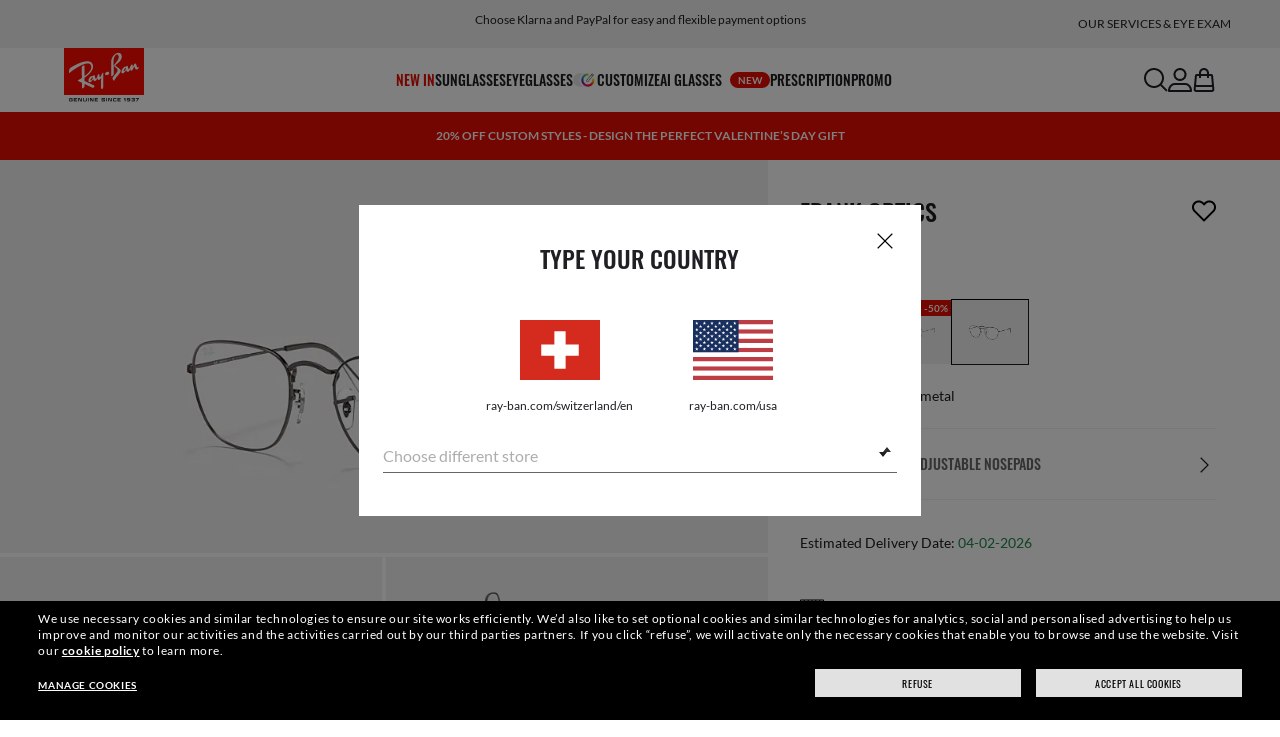

--- FILE ---
content_type: text/html;charset=UTF-8
request_url: https://www.ray-ban.com/switzerland/en/eyeglasses/RX3857Vfrank%20optics-gunmetal/8056597182959
body_size: 40923
content:
<!DOCTYPE html>
<!--[if lt IE 7 ]><html class="ie ie6" lang="en"> <![endif]-->
<!--[if IE 7 ]><html class="ie ie7" lang="en"> <![endif]-->
<!--[if IE 8 ]><html class="ie ie8" lang="en"> <![endif]-->
<!--[if IE 9 ]><html class="ie ie9" lang="en"> <![endif]-->
<!--[if (gt IE 9)|!(IE)]>--><!-- BEGIN Layouts/BaseLayout.jsp --><!-- CMS params setup --><!-- cmProductId -->
<html lang="en-CH"> <!--<![endif]-->
<head>


<link rel="preconnect" href="https://media.ray-ban.com">
<link rel="preconnect" href="https://images2.ray-ban.com">

<meta content="width=1024" name="viewport">

<!-- BEGIN CoreMedia Head -->
		<meta name="coremedia_content_id"
content="26292" >
	
	<script async type="text/javascript"  src="https://cloud.wordlift.io/app/bootstrap.js?__WB_REVISION__=1758709120"></script>

<script type="module">
  document.documentElement.className = document
    .documentElement
    .className
    .replace(/\bno-js\b/g, '') + 'has-js ';
</script>
<!--<link rel="stylesheet" href="/wcsstore/RayBanStorefrontAssetStore/Common/assets/website2020/assets/main.css">-->


	<link crossorigin href="https://RT8ZK55N9N-dsn.algolia.net" rel="preconnect" />

		<link rel="stylesheet" href="/rbstatichtml/assets/styles.235921b27e.css">
		<script
	async
	src="/rbstatichtml/assets/manifest.235921b27e.js"
	type="module"
></script>
<script
	async
	src="/rbstatichtml/assets/vendors.235921b27e.js"
	type="module"
></script>


<script
	defer
	src="/rbstatichtml/assets/libs.235921b27e.js"
	type="module"
></script>

<script
	async
	src="/rbstatichtml/assets/utils.235921b27e.js"
	type="module"
></script>

<script
	async
	src="/rbstatichtml/assets/common.235921b27e.js"
	type="module"
></script>



	<script
	defer
	src="/rbstatichtml/assets/header.235921b27e.js"
	type="module"
	></script>

	<script
	defer
	src="/rbstatichtml/assets/footer.235921b27e.js"
	type="module"
	></script>

	<script
	defer
	src="/rbstatichtml/assets/editorial.235921b27e.js"
	type="module"
	></script>


	<script
	defer
	src="/rbstatichtml/assets/editorial-banners.235921b27e.js"
	type="module"
	></script>

		<script

			defer
			src="/rbstatichtml/assets/pdp.235921b27e.js"
			type="module"
		></script>
	

<script
	defer
	src="/rbstatichtml/assets/bootstrap.235921b27e.js"
	type="module"
></script>

		<script defer src="https://images.ray-ban.com/extra/quicklink/quicklink.umd.js" type="text/javascript"></script>
	

	<meta charset="utf-8">

    <meta http-equiv="X-UA-Compatible" content="IE=edge,chrome=1">
    <meta content="RAY-BAN STORE" name="author" />


	<!-- END CoreMedia Head --><!-- BEFORE MemberGroupInclude --><!-- AFTER MemberGroupInclude --><!-- BEFORE CommonInclude --><!-- BEGIN include/CommonInclude.jsp --><!-- BEGIN head_common.tag --><!-- isCSR : false -->

<link href="/wcsstore/RayBanStorefrontAssetStore/images/favicon.ico" rel="shortcut icon">
<!-- TEST --><!-- END head_common.tag --><!-- END include/CommonInclude.jsp --><!-- AFTER CommonInclude --><!-- BEFORE HeaderInclude -->
<title>Frank Optics Eyeglasses with Gunmetal Frame - RB3857V | Ray-Ban® CH</title>
<meta name="title" content="Frank Optics Eyeglasses with Gunmetal Frame - RB3857V | Ray-Ban® CH">
<meta name="description" content="Shop Frank Optics eyeglasses with Gunmetal Metal frame. Prescription lenses available on Ray-Ban® online store.">
<meta name="keyword" content="">
<!-- BEGIN ProductURLMap.jsp -->
						<link rel="alternate" href="https://www.ray-ban.com/austria/sehbrillen/RX3857Vfrank%20optics-gunmetal/8056597182959" hreflang="de-at"/>
					
						<link rel="alternate" href="https://www.ray-ban.com/italy/occhiali-da-vista/RX3857Vfrank%20optics-gunmetal/8056597182959" hreflang="it-it"/>
					
						<link rel="alternate" href="https://www.ray-ban.com/poland/eyeglasses/RX3857Vfrank%20optics-spiż/8056597182959" hreflang="pl-pl"/>
					
						<link rel="alternate" href="https://www.ray-ban.com/switzerland/it/occhiali-da-vista/RX3857Vfrank%20optics-gunmetal/8056597182959" hreflang="it-ch"/>
					
						<link rel="alternate" href="https://www.ray-ban.com/belgium/fr/lunettes-de-vue/RX3857Vfrank%20optics-gunmetal/8056597182959" hreflang="fr-be"/>
					
						<link rel="alternate" href="https://www.ray-ban.com/australia/eyeglasses/RX3857Vfrank%20optics-gunmetal/8056597182959" hreflang="en-au"/>
					
					<link rel="alternate" href="https://www.ray-ban.com/asean/eyeglasses/RX3857Vfrank%20optics-gunmetal/8056597182959" hreflang="en-th"/>
				
					<link rel="alternate" href="https://www.ray-ban.com/asean/eyeglasses/RX3857Vfrank%20optics-gunmetal/8056597182959" hreflang="en-sg"/>
				
					<link rel="alternate" href="https://www.ray-ban.com/asean/eyeglasses/RX3857Vfrank%20optics-gunmetal/8056597182959" hreflang="en-id"/>
				
					<link rel="alternate" href="https://www.ray-ban.com/asean/eyeglasses/RX3857Vfrank%20optics-gunmetal/8056597182959" hreflang="en-tw"/>
				
						<link rel="alternate" href="https://www.ray-ban.com/brazil/graduados/RX3857Vfrank%20optics-chumbo/8056597182959" hreflang="pt-br"/>
					
						<link rel="alternate" href="https://www.ray-ban.com/france/lunettes-de-vue/RX3857Vfrank%20optics-gunmetal/8056597182959" hreflang="fr-fr"/>
					
						<link rel="alternate" href="https://www.ray-ban.com/japan/eyeglasses/RX3857Vfrank%20optics-ガンメタル/8056597182959" hreflang="ja-jp"/>
					
						<link rel="alternate" href="https://www.ray-ban.com/germany/sehbrillen/RX3857Vfrank%20optics-gunmetal/8056597182959" hreflang="de-de"/>
					
						<link rel="alternate" href="https://www.ray-ban.com/switzerland/de/sehbrillen/RX3857Vfrank%20optics-gunmetal/8056597182959" hreflang="de-ch"/>
					
						<link rel="alternate" href="https://www.ray-ban.com/hongkong/zh/eyeglasses/RX3857Vfrank%20optics-槍管灰色/8056597182959" hreflang="zh-hk"/>
					
						<link rel="alternate" href="https://www.ray-ban.com/norway/eyeglasses/RX3857Vfrank%20optics-gunmetal/8056597182959" hreflang="en-no"/>
					
						<link rel="alternate" href="https://www.ray-ban.com/portugal/eyeglasses/RX3857Vfrank%20optics-cinzento-chumbo/8056597182959" hreflang="en-pt"/>
					
						<link rel="alternate" href="https://www.ray-ban.com/mexico/gafas-de-visión/RX3857Vfrank%20optics-gris%20plomo/8056597182959" hreflang="es-mx"/>
					
						<link rel="alternate" href="https://www.ray-ban.com/eu/eyeglasses/RX3857Vfrank%20optics-gunmetal/8056597182959" hreflang="en-fi"/>
					
						<link rel="alternate" href="https://www.ray-ban.com/hongkong/en/eyeglasses/RX3857Vfrank%20optics-gunmetal/8056597182959" hreflang="en-hk"/>
					
						<link rel="alternate" href="https://www.ray-ban.com/spain/gafas-de-visión/RX3857Vfrank%20optics-gunmetal/8056597182959" hreflang="es-es"/>
					
						<link rel="alternate" href="https://www.ray-ban.com/denmark/eyeglasses/RX3857Vfrank%20optics-gunmetal/8056597182959" hreflang="en-dk"/>
					
						<link rel="alternate" href="https://www.ray-ban.com/netherlands/eyeglasses/RX3857Vfrank%20optics-staalgrijs/8056597182959" hreflang="nl-nl"/>
					
						<link rel="alternate" href="https://www.ray-ban.com/canada/fr/lunettes-de-vue/RX3857Vfrank%20optics-bronze%20nickelé/8056597182959" hreflang="fr-ca"/>
					
						<link rel="alternate" href="https://www.ray-ban.com/belgium/nl/eyeglasses/RX3857Vfrank%20optics-staalgrijs/8056597182959" hreflang="nl-be"/>
					
						<link rel="alternate" href="https://www.ray-ban.com/sweden/eyeglasses/RX3857Vfrank%20optics-bl%C3%A5gr%C3%A5/8056597182959" hreflang="sv-se"/>
					
						<link rel="alternate" href="https://www.ray-ban.com/switzerland/fr/lunettes-de-vue/RX3857Vfrank%20optics-gunmetal/8056597182959" hreflang="fr-ch"/>
					
						<link rel="alternate" href="https://www.ray-ban.com/ireland/eyeglasses/RX3857Vfrank%20optics-gunmetal/8056597182959" hreflang="en-ie"/>
					
						<link rel="alternate" href="https://www.ray-ban.com/uk/eyeglasses/RX3857Vfrank%20optics-gunmetal/8056597182959" hreflang="en-gb"/>
					
						<link rel="alternate" href="https://www.ray-ban.com/usa/eyeglasses/RX3857Vfrank%20optics-gunmetal/8056597182959" hreflang="en-us"/>
					
					<link rel="alternate" href="https://www.ray-ban.com/usa/eyeglasses/RX3857Vfrank%20optics-gunmetal/8056597182959" hreflang="en"/>
					<link rel="alternate" href="https://www.ray-ban.com/usa/eyeglasses/RX3857Vfrank%20optics-gunmetal/8056597182959" hreflang="x-default"/>
				
						<link rel="alternate" href="https://www.ray-ban.com/canada/en/eyeglasses/RX3857Vfrank%20optics-gunmetal/8056597182959" hreflang="en-ca"/>
					
					<link rel="canonical" href="https://www.ray-ban.com/switzerland/en/eyeglasses/RX3857Vfrank%20optics-gunmetal/8056597182959"  />
				
					<link rel="alternate" href="https://www.ray-ban.com/switzerland/en/eyeglasses/RX3857Vfrank%20optics-gunmetal/8056597182959" hreflang="en-ch"/>
				
      		<link rel="alternate" href="https://www.ray-ban.com/global/eyeglasses/RX3857Vfrank%20optics-gunmetal/8056597182959" hreflang="en-vn"/>
      	
      		<link rel="alternate" href="https://www.ray-ban.com/global/eyeglasses/RX3857Vfrank%20optics-gunmetal/8056597182959" hreflang="en-cz"/>
      	
      		<link rel="alternate" href="https://www.ray-ban.com/global/eyeglasses/RX3857Vfrank%20optics-gunmetal/8056597182959" hreflang="en-hu"/>
      	
      		<link rel="alternate" href="https://www.ray-ban.com/global/eyeglasses/RX3857Vfrank%20optics-gunmetal/8056597182959" hreflang="en-ro"/>
      	
      		<link rel="alternate" href="https://www.ray-ban.com/global/eyeglasses/RX3857Vfrank%20optics-gunmetal/8056597182959" hreflang="en-za"/>
      	
      		<link rel="alternate" href="https://www.ray-ban.com/global/eyeglasses/RX3857Vfrank%20optics-gunmetal/8056597182959" hreflang="en-pk"/>
      	
      		<link rel="alternate" href="https://www.ray-ban.com/global/eyeglasses/RX3857Vfrank%20optics-gunmetal/8056597182959" hreflang="en-kr"/>
      	
      		<link rel="alternate" href="https://www.ray-ban.com/global/eyeglasses/RX3857Vfrank%20optics-gunmetal/8056597182959" hreflang="en-nz"/>
      	
      		<link rel="alternate" href="https://www.ray-ban.com/global/eyeglasses/RX3857Vfrank%20optics-gunmetal/8056597182959" hreflang="en-ph"/>
      	
      		<link rel="alternate" href="https://www.ray-ban.com/global/eyeglasses/RX3857Vfrank%20optics-gunmetal/8056597182959" hreflang="en-ma"/>
      	
      		<link rel="alternate" href="https://www.ray-ban.com/global/eyeglasses/RX3857Vfrank%20optics-gunmetal/8056597182959" hreflang="en-eg"/>
      	
      		<link rel="alternate" href="https://www.ray-ban.com/global/eyeglasses/RX3857Vfrank%20optics-gunmetal/8056597182959" hreflang="en-my"/>
      	
						<link rel="alternate" href="https://www.ray-ban.com.cn/zh/eyeglasses/RX3857Vfrank%20optics-枪管灰色/8056597182959" hreflang="zh-cn"/>
					<!-- END ProductURLMap.jsp -->
		<meta property="og:title" content="Check out the Frank Optics at ray-ban.com" />
	
<meta name="format-detection" content="telephone=no">
<meta property="og:type" content="product" />
<meta property="og:image" content="https://images2.ray-ban.com//cdn-record-files-pi/aa5d3b3a-61a3-42f0-a92d-ab0200112b76/1fb48850-f412-4075-992d-acfd01274cf2/0RX3857V__2502__STD__shad__qt.png?impolicy=RB_RB_FBShare" />
<meta property="og:image:width" content="600" />
<meta property="og:image:height" content="315" />
<meta property="og:description" content="Shop Frank Optics eyeglasses with Gunmetal Metal frame. Prescription lenses available on Ray-Ban® online store." />

<script type="text/javascript">
	var tealium_data2track = [];
</script>

<!-- preload image -->

<link rel="preload" as="image" href="https://images2.ray-ban.com//cdn-record-files-pi/aa5d3b3a-61a3-42f0-a92d-ab0200112b76/1fb48850-f412-4075-992d-acfd01274cf2/0RX3857V__2502__STD__shad__qt.png?impolicy=RB_Product_clone&width=350&bgc=%23f2f2f2" fetchpriority="high" media="(max-width: 599px) and (-webkit-min-device-pixel-ratio: 1) and (-webkit-max-device-pixel-ratio: 1.9)">
<link rel="preload" as="image" href="https://images2.ray-ban.com//cdn-record-files-pi/aa5d3b3a-61a3-42f0-a92d-ab0200112b76/1fb48850-f412-4075-992d-acfd01274cf2/0RX3857V__2502__STD__shad__qt.png?impolicy=RB_Product_clone&width=700&bgc=%23f2f2f2" fetchpriority="high" media="(max-width: 599px) and (-webkit-min-device-pixel-ratio: 2)">


<link rel="preload" as="image" href="https://images2.ray-ban.com//cdn-record-files-pi/aa5d3b3a-61a3-42f0-a92d-ab0200112b76/1fb48850-f412-4075-992d-acfd01274cf2/0RX3857V__2502__STD__shad__qt.png?impolicy=RB_Product_clone&width=720&bgc=%23f2f2f2" fetchpriority="high" media="(min-width: 600px) and (-webkit-min-device-pixel-ratio: 1) and (-webkit-max-device-pixel-ratio: 1.9)">

<link rel="preload" as="image" href="https://images2.ray-ban.com//cdn-record-files-pi/aa5d3b3a-61a3-42f0-a92d-ab0200112b76/1fb48850-f412-4075-992d-acfd01274cf2/0RX3857V__2502__STD__shad__qt.png?impolicy=RB_Product_clone&width=1440&bgc=%23f2f2f2" fetchpriority="high" media="(min-width: 600px) and (-webkit-min-device-pixel-ratio: 2)">



	<script type="application/ld+json">{
	"itemListElement": [
		{
			"item": "/switzerland/en",
			"@type": "ListItem",
			"name": "Home",
			"position": 1
		},
		{
			"item": "/switzerland/en/eyeglasses/view-all",
			"@type": "ListItem",
			"name": "Optics",
			"position": 2
		},
		{
			"item": "/switzerland/en/eyeglasses/round-style",
			"@type": "ListItem",
			"name": "Round Eyeglasses",
			"position": 3
		},
		{
			"item": "/switzerland/en/eyeglasses/RX3857Vfrank optics-gunmetal/8056597182959",
			"@type": "ListItem",
			"name": "FRANK OPTICS",
			"position": 4
		}
		],
	"@type": "BreadcrumbList",
	"@context": "https://schema.org"
}</script>

<!-- AFTER HeaderInclude -->
		
	
	<link rel="preload" href="/ptch/css/it-ptch.css" as="style" onload="this.onload=null;this.rel='stylesheet'">



<script>(window.BOOMR_mq=window.BOOMR_mq||[]).push(["addVar",{"rua.upush":"false","rua.cpush":"false","rua.upre":"false","rua.cpre":"false","rua.uprl":"false","rua.cprl":"false","rua.cprf":"false","rua.trans":"","rua.cook":"false","rua.ims":"false","rua.ufprl":"false","rua.cfprl":"false","rua.isuxp":"false","rua.texp":"norulematch","rua.ceh":"false","rua.ueh":"false","rua.ieh.st":"0"}]);</script>
                              <script>!function(e){var n="https://s.go-mpulse.net/boomerang/";if("False"=="True")e.BOOMR_config=e.BOOMR_config||{},e.BOOMR_config.PageParams=e.BOOMR_config.PageParams||{},e.BOOMR_config.PageParams.pci=!0,n="https://s2.go-mpulse.net/boomerang/";if(window.BOOMR_API_key="22HJL-A6NEK-DWBRQ-CPENE-Z984T",function(){function e(){if(!r){var e=document.createElement("script");e.id="boomr-scr-as",e.src=window.BOOMR.url,e.async=!0,o.appendChild(e),r=!0}}function t(e){r=!0;var n,t,a,i,d=document,O=window;if(window.BOOMR.snippetMethod=e?"if":"i",t=function(e,n){var t=d.createElement("script");t.id=n||"boomr-if-as",t.src=window.BOOMR.url,BOOMR_lstart=(new Date).getTime(),e=e||d.body,e.appendChild(t)},!window.addEventListener&&window.attachEvent&&navigator.userAgent.match(/MSIE [67]\./))return window.BOOMR.snippetMethod="s",void t(o,"boomr-async");a=document.createElement("IFRAME"),a.src="about:blank",a.title="",a.role="presentation",a.loading="eager",i=(a.frameElement||a).style,i.width=0,i.height=0,i.border=0,i.display="none",o.appendChild(a);try{O=a.contentWindow,d=O.document.open()}catch(_){n=document.domain,a.src="javascript:var d=document.open();d.domain='"+n+"';void 0;",O=a.contentWindow,d=O.document.open()}if(n)d._boomrl=function(){this.domain=n,t()},d.write("<bo"+"dy onload='document._boomrl();'>");else if(O._boomrl=function(){t()},O.addEventListener)O.addEventListener("load",O._boomrl,!1);else if(O.attachEvent)O.attachEvent("onload",O._boomrl);d.close()}function a(e){window.BOOMR_onload=e&&e.timeStamp||(new Date).getTime()}if(!window.BOOMR||!window.BOOMR.version&&!window.BOOMR.snippetExecuted){window.BOOMR=window.BOOMR||{},window.BOOMR.snippetStart=(new Date).getTime(),window.BOOMR.snippetExecuted=!0,window.BOOMR.snippetVersion=14,window.BOOMR.url=n+"22HJL-A6NEK-DWBRQ-CPENE-Z984T";var i=document.currentScript||document.getElementsByTagName("script")[0],o=i.parentNode,r=!1,d=document.createElement("link");if(d.relList&&"function"==typeof d.relList.supports&&d.relList.supports("preload")&&"as"in d)window.BOOMR.snippetMethod="p",d.href=window.BOOMR.url,d.rel="preload",d.as="script",d.addEventListener("load",e),d.addEventListener("error",function(){t(!0)}),setTimeout(function(){if(!r)t(!0)},3e3),BOOMR_lstart=(new Date).getTime(),o.appendChild(d);else t(!1);if(window.addEventListener)window.addEventListener("load",a,!1);else if(window.attachEvent)window.attachEvent("onload",a)}}(),"".length>0)if(e&&"performance"in e&&e.performance&&"function"==typeof e.performance.setResourceTimingBufferSize)e.performance.setResourceTimingBufferSize();!function(){if(BOOMR=e.BOOMR||{},BOOMR.plugins=BOOMR.plugins||{},!BOOMR.plugins.AK){var n=""=="true"?1:0,t="",a="bu5icpqxeeo4u2lzvn7q-f-7177bb30f-clientnsv4-s.akamaihd.net",i="false"=="true"?2:1,o={"ak.v":"39","ak.cp":"254599","ak.ai":parseInt("603352",10),"ak.ol":"0","ak.cr":8,"ak.ipv":4,"ak.proto":"h2","ak.rid":"10a90216","ak.r":44332,"ak.a2":n,"ak.m":"dscx","ak.n":"essl","ak.bpcip":"13.58.129.0","ak.cport":38334,"ak.gh":"23.33.28.202","ak.quicv":"","ak.tlsv":"tls1.3","ak.0rtt":"","ak.0rtt.ed":"","ak.csrc":"-","ak.acc":"","ak.t":"1769581439","ak.ak":"hOBiQwZUYzCg5VSAfCLimQ==AjBEqLFx+u1EAtyX8lw7yc9riazKmk/BaGLQMVEnUHUraZpipFvMpjuDwpC0VqB83gjcLWWuC5KW6drmBf3R1C6EkWTEmrhY+rW0puhD4saJDz+wSHo1aZxKqbM5zrrIWiEuJT/CedBYONn3sNIBSByp+0DCGGAqXIQXgP2p00mBFgeflXMQ7SuHtx086QozYdEuVOjz47EdGlrnF7iKJgxhwFNnzpHzL8OvGpJhaBF9LiFo93BezBZR31j9mK7U45ptJiSw+7kTmMiWAuhHO4t+1//7AY4uksNG8n93BiRA2cJSXhGd6Qel9BH0RE9/ckPg0ojXJ8sbDvHMRdO0K66NsYUZaz8zpU1nxD32FSCEApnqCgksYdGJooJtut0DDJz4YoaFr/jsbOouqoJ5IBKJLzl3SVxXxdBl8UK4UEQ=","ak.pv":"679","ak.dpoabenc":"","ak.tf":i};if(""!==t)o["ak.ruds"]=t;var r={i:!1,av:function(n){var t="http.initiator";if(n&&(!n[t]||"spa_hard"===n[t]))o["ak.feo"]=void 0!==e.aFeoApplied?1:0,BOOMR.addVar(o)},rv:function(){var e=["ak.bpcip","ak.cport","ak.cr","ak.csrc","ak.gh","ak.ipv","ak.m","ak.n","ak.ol","ak.proto","ak.quicv","ak.tlsv","ak.0rtt","ak.0rtt.ed","ak.r","ak.acc","ak.t","ak.tf"];BOOMR.removeVar(e)}};BOOMR.plugins.AK={akVars:o,akDNSPreFetchDomain:a,init:function(){if(!r.i){var e=BOOMR.subscribe;e("before_beacon",r.av,null,null),e("onbeacon",r.rv,null,null),r.i=!0}return this},is_complete:function(){return!0}}}}()}(window);</script></head>

<!-- BEGIN include/BodyStyle.jsp -->
<body class="wcs-en_CH"
	
>


<input type="hidden" id="user_Email_MD5" value="" name="user_Email_MD5"/>
<!-- END include/BodyStyle.jsp -->
		<input type="hidden" id="country" value="CH" scope="request"/>
	
<input type="hidden" name="UrlInSession" id="UrlInSession" value="true"/>
	<!-- BEFORE LayoutContainerTop --><!-- BEGIN LayoutContainerTop.jsp --><!--DESK_TOP_SPOT--><!-- BEGIN HeaderDisplay.jspf --><!--
			storeId:            16652
			catalogId:          30152
			langId:             -30
			userType:           G
			userState:          
			liveHelp:           
			rfqLinkDisplayed:   
		--><!-- BEGIN include/CachedHeaderDisplay.jsp -->
<input type="hidden" id="afterpayEnabled" name="afterpayEnabled" value="N" />
<input type="hidden" name="afterpayNoInstallment" id="afterpayNoInstallment" value="" />
<input type="hidden" name="afterpayThresholdMin" id="afterpayThresholdMin" value="" />
<input type="hidden" name="afterpayThresholdMax" id="afterpayThresholdMax" value="" />

<input type="hidden" name="isVTOLogEnabled" id= "isVTOLogEnabled" value="false">

<input type="hidden" id="EnableSearchByImage" name="EnableSearchByImage" value="" />

<input type="hidden" name="CUSTOMFORM_cta_link" id="CUSTOMFORM_cta_link" value="https://www.ray-ban.com/switzerland/en/sunglasses/view-all" />


<input type="hidden" value="16652" name="storeId" id="storeId" />
<input type="hidden" value="30152" name="catalogId" id="catalogId" />
<input type="hidden" value="-30" name="langId" id="langId" />

<!-- CMS params setup --><!-- cmProductId --><!-- start/ HEADER -->
		<div >
<style type="text/css">#giftFinderModal {
position: fixed;
top: 0;
left: 0;
bottom: 0;
width: 100%;
-webkit-transform: translateY(100%);
transform: translateY(100%);
-webkit-transition: 0.4s ease;
transition: 0.4s ease;
opacity: 0;
z-index: 999;
}
#giftFinderModal::-webkit-scrollbar {
display: none;
}
#giftFinderModal.active-quiz {
-webkit-transform: translateY(0);
transform: translateY(0);
opacity: 1;
}</style>
<div id="giftFinderModal"></div>
<script type="module">
(function () {
// Function to check for URL parameter and start quiz if present
const checkUrlAndStartQuiz = () => {
const urlParams = new URLSearchParams(window.location.search);
if (urlParams.get("start-holiday-quiz") === "true") {
startGiftFinderQuiz();
}
};
const startGiftFinderQuiz = () => {
function loadRemoteScript(url) {
return new Promise((resolve, reject) => {
const script = document.createElement("script");
script.src = url;
script.id = "content-gift-finder-quiz-script";
script.onload = resolve;
script.onerror = reject;
document.head.appendChild(script);
});
}
const locale =
typeof wcs_config !== "undefined" ? wcs_config.locale.toLowerCase() : "en-us";
const scriptUrl = `https://media.ray-ban.com/utilities/algoliaGiftFinder/RB/prod/js/main_${locale}.min.js?gsgds`;
// Check if the script is already loaded
if (document.getElementById("content-gift-finder-quiz-script")) {
// If already loaded, just add the "active-quiz" class
document.querySelector("#giftFinderModal").classList.add("active-quiz");
document.querySelector('body').style.setProperty('overflow', 'hidden');
return;
}
// Load remote JavaScript file
loadRemoteScript(scriptUrl)
.then(() => {
// Initialize the quiz or perform any other actions
document.querySelector("#giftFinderModal").classList.add("active-quiz");
})
.catch((error) => {
console.error("Error loading remote script:", error);
console.log(quizConfigurations);
});
};
checkUrlAndStartQuiz();
window.startGiftFinderQuiz = startGiftFinderQuiz;
})();
</script></div>
	

<div id="rb-header-app" data-vue="app" :class="mainClasses" role="navigation" class='rb-app__header rb-app__header--static'>
	<rb-country-overlay
		countryselector-url="/wcs/resources/store/16652/country/getCountryList"
		data-store-id="16652"
		paymentmethods-url="/wcs/resources/store/16652/payment/getPaymentsByStoreId">
	</rb-country-overlay>

	
		
	

	<input type="hidden" name="signupOverlayDelay" id="signupOverlayDelay" value="3000" />
	<input type="hidden" value="false" id="isCSR"/>
	<input type="hidden" name="signupOverlayEmailCheck" value="RB02,RB30,RB27,RB28,RB31,EP01,DM02,NE01,RB12,SI01,SY03,IN03,SA08,SE01,RB33,RB01,RB34,RB37,RB45,RB38,RB39,RB15,RB40,RB41,RB05,RB17,RB14,RB24,RB16,RB13,EEL_,ENL_,XMM_,XQR_,XRF_,XTB_,XTS_,TNP_,TWE_,TGC_,TOX_,TOC_,TCS_,TOF_,TOR_,TOS_,TOD_,TBV_,TGS_,TPB_,TPF_,TPM_,TPE_,TAB_">
	<input type="hidden" name="WCParam.cid" id="WCParam.cid" value="">
	<input type="hidden" name="newsletterOverlayPopUp" value="Y">
	<input type="hidden" name="signupOverlayEnabled" id="signupOverlayEnabled" value="TRUE" />
	<input type="hidden" name="signupOverlayPageCheck" value="clp,clv,pdp,pcp,HomePage,RemixLanding,plp" />
	<input type="hidden" name="pageLabel" id="pageLabel" value="PDP">
	
		<rb-newsletter-modal>
<template #content-left>
<rb-newsletter-banner
image-alt="JOIN THE ONES and get a special welcome reward."
image-desktop="https://media.ray-ban.com/cms/resource/image/1182600/portrait_ratio1x1/1296/1296/f9c98499e4efcd046c1d2f03c3b01b8c/32A8EDC7993AFF4680A380239C049A88/rb-overlay-the-ones-24-07.jpg"
image-tablet="https://media.ray-ban.com/cms/resource/image/1182600/portrait_ratio10x11/540/594/1f2ca9226addc504f1b147a69c05950c/139CDA695F9AC528C5E7D7827E56CF50/rb-overlay-the-ones-24-07.jpg"
image-mobile="https://media.ray-ban.com/cms/resource/image/1182600/portrait_ratio10x11/540/594/1f2ca9226addc504f1b147a69c05950c/139CDA695F9AC528C5E7D7827E56CF50/rb-overlay-the-ones-24-07.jpg"
cover=""
cover-mobile=""
/>
</template>
<template #content-right>
<rb-text-module
text-align="left"
theme="light">
<template #image>
<div class="common__icon common__icon--rayban-logo" ></div>
</template>
<template #title>
JOIN THE ONES and get a special welcome reward.
</template>
</rb-text-module>
</template>
<template #disclaimer>
<rb-text-module
text-align="left"
theme="light"
>
<template #excerpt_block>
<p>By entering your email and proceeding to the site, you consent to receive marketing and promotional communications and confirm that you have read and understood our Privacy Policy. For more information visit our <a data-description="privacy-policy" href="/switzerland/en/c/privacy-policy" target="_self">Privacy Policy</a></p> </template>
</rb-text-module>
</template>
<template #success>
<rb-text-module
text-align="left"
theme="light">
<template #image>
<div class="common__icon common__icon--rayban-logo" ></div>
</template>
<template #title>
Now you are a member of Ray-Ban The Ones community
</template>
<template #excerpt>
<p>Check your inbox for your welcome reward.</p> </template>
</rb-text-module>
</template>
</rb-newsletter-modal>
	

	<rb-header home-page-url="/switzerland/en" :is-static-position="true">
		<div class="skeleton header">
			
				<div class="header__message-bar">
					<div class="message-bar__cta">
						<div class="message-bar__title"></div>
					</div>
				</div>
			
			<div class="header__navigation">
				<div class="header__navigation header-logo"></div>
				<div class="header__navigation main-menu hidden-mobile">
					<div class="header__dummy"></div>
					<div class="header__dummy"></div>
					<div class="header__dummy"></div>
					<div class="header__dummy"></div>
					<div class="header__dummy"></div>
					<div class="header__dummy"></div>
				</div>
				<div class="header__navigation actions-container">
					<div class="header__dummy"></div>
					<div class="header__dummy"></div>
					<div class="header__dummy"></div>
					<div class="header__dummy hidden-desktop"></div>
				</div>
			</div>
			<div class="header__promo-stripe"></div>
		</div>

		
		<template #message-bar-content>
<rb-header-message-bar-item url="https://www.ray-ban.com/switzerland/en/sunglasses/view-all" analytics-description="sunglasses-view-all">
<p>Free shipping and returns</p> </rb-header-message-bar-item><rb-header-message-bar-item url="https://www.ray-ban.com/switzerland/en/sunglasses/view-all" analytics-description="sunglasses-view-all">
<p>Choose Klarna and PayPal for easy and flexible payment options</p> </rb-header-message-bar-item><rb-header-message-bar-item url="https://www.ray-ban.com/switzerland/en/customize/rb-3025-aviator-large-metal-sunglasses?mostSoldSize=RBCP 58&openPanel=engraving" analytics-description="aviator-large-metal-panel-engraving">
<p>Customize your shades and add an engraving for free</p> </rb-header-message-bar-item><rb-header-message-bar-item url="https://www.ray-ban.com/switzerland/en/prescription-glasses" analytics-description="prescription-glasses">
<p>Shop prescription lenses online in simple steps! Delivered to your door</p> </rb-header-message-bar-item></template>
	
		
          <!--   START: header_navigation     -->
<template #main-menu>
<rb-header-main-menu-item class=""
analytics-element-id="X_X_MainNav_new-in"
analytics-description="new-in"
menu-id="707306"
:is-highlighted="true"
>
<template #title>
NEW IN
</template>
</rb-header-main-menu-item><rb-header-main-menu-item class=""
analytics-element-id="X_X_MainNav_Sunglasses"
analytics-description="Sunglasses"
menu-id="46562"
>
<template #title>
Sunglasses
</template>
</rb-header-main-menu-item><rb-header-main-menu-item class=""
analytics-element-id="X_X_MainNav_Eyeglasses"
analytics-description="Eyeglasses"
menu-id="48208"
>
<template #title>
Eyeglasses
</template>
</rb-header-main-menu-item><rb-header-main-menu-item class=""
analytics-element-id="X_X_MainNav_Custom"
analytics-description="Custom"
menu-id="36590"
>
<template #icon-left>
<rb-lazy-icon icon="common__icon common__icon--remix" text="remix"></rb-lazy-icon>
</template>
<template #title>
Customize
</template>
</rb-header-main-menu-item><rb-header-main-menu-item class=""
analytics-element-id="X_X_MainNav_RBJUPITERDDM"
analytics-description=""
menu-id="1563648"
>
<template #title>
AI Glasses
<rb-pill color="red" size="xsmall" type="ddm">
<span> new
</span>
</rb-pill>
</template>
</rb-header-main-menu-item><rb-header-main-menu-item class=""
analytics-element-id="X_X_MainNav_Prescription"
analytics-description="Prescription"
menu-id="59606"
>
<template #title>
Prescription
</template>
</rb-header-main-menu-item><rb-header-main-menu-item class=""
analytics-element-id="X_X_MainNav_EMEAPromo"
analytics-description=""
menu-id="903858"
>
<template #title>
Promo
</template>
</rb-header-main-menu-item> </template>
<template #submenus>
<div class="submenu__items" data-menu-id="707306">
<ul class="submenu__section">
<li class="section__title">
Special collections
</li>
<li class="section__item">
<a data-description="0rb0832s90131" data-element-id="X_X_MainNav_new-in_WWAPMegaWFDDMVoice" href="https://www.ray-ban.com/switzerland/en/sunglasses/RB0832SMEGA WAYFARER II-Black/8056262892206">Mega Wayfarer II</a>
<rb-pill color="red" size="xsmall" type="ddm">
<span> new
</span>
</rb-pill>
</li><li class="section__item">
<a data-description="TransitionsLensesWashed" data-element-id="X_X_MainNav_new-in_WWColourTouchCapsuleDDMVoice" href="https://www.ray-ban.com/switzerland/en/transitions-lenses/washed">Transitions® Color Touch™</a>
</li><li class="section__item">
<a data-description="CollectionsChineseNewYear" data-element-id="X_X_MainNav_new-in_WWCNY26DDMVoice" href="https://www.ray-ban.com/switzerland/en/collections/chinese-new-year">Year of the Horse Limited Edition</a>
<rb-pill color="red" size="xsmall" type="ddm">
<span> new
</span>
</rb-pill>
</li><li class="section__item">
<a data-description="SunglassesDisney" data-element-id="X_X_MainNav_new-in_WWStarWarsDisneyDDMVoice" href="https://www.ray-ban.com/switzerland/en/sunglasses/disney">Ray-Ban | Star Wars™ collection</a>
</li><li class="section__item">
<a data-description="SunglassesAsapRockyCollection" data-element-id="X_X_MainNav_new-in_WWAsapRockyDDMVoice" href="https://www.ray-ban.com/switzerland/en/sunglasses/asap-rocky-collection">A$AP Rocky collection</a>
</li> </ul><ul class="submenu__section">
<li class="section__title">
AI Glasses
<rb-pill color="red" size="xsmall" type="ddm">
<span> new
</span>
</rb-pill>
</li>
<li class="section__item">
<a data-description="RayBanMetaAiGlasses" data-element-id="X_X_MainNav_new-in_SNPLPGen2DDMVoice" href="https://www.ray-ban.com/switzerland/en/ray-ban-meta-aiglasses">Shop New Ray-Ban Meta (Gen 2)</a>
</li><li class="section__item">
<a data-description="AiGlasses" data-element-id="X_X_MainNav_new-in_SNCLPGen2DDMVoice" href="https://www.ray-ban.com/switzerland/en/discover-ray-ban-meta-ai-glasses/clp">Discover Ray-Ban Meta</a>
</li> </ul><ul class="submenu__section">
<li class="section__title">
Sunglasses
</li>
<li class="section__item">
<a data-description="SunglassesNewArrivals" data-element-id="X_X_MainNav_new-in_WWNewInDDMSUN" href="https://www.ray-ban.com/switzerland/en/sunglasses/new-arrivals">New sunglasses</a>
</li><li class="section__item">
<a data-description="ClubmasterClassic" data-element-id="X_X_MainNav_new-in_WWClubmasterRMXDDMVoiceNewIn" href="https://www.ray-ban.com/switzerland/en/customize/rb-3016-clubmaster-occhiali-da-sole?mostSoldSize=RBCP 51">Customize Clubmaster</a>
<rb-pill color="red" size="xsmall" type="ddm">
<span> HOT
</span>
</rb-pill>
</li><li class="section__item">
<a data-description="AviatorMax" data-element-id="X_X_MainNav_new-in_WWNewInDDMSUNAviatorMaxRMX" href="https://www.ray-ban.com/switzerland/en/customize/rb-3925-aviator-max">Customize Aviator Max</a>
<rb-pill color="red" size="xsmall" type="ddm">
<span> new
</span>
</rb-pill>
</li> </ul><ul class="submenu__section">
<li class="section__title">
Eyeglasses
</li>
<li class="section__item">
<a data-description="EyeglassesNewArrivals" data-element-id="X_X_MainNav_new-in_WWNewInDDMEYE" href="https://www.ray-ban.com/switzerland/en/eyeglasses/new-arrivals">New eyeglasses</a>
</li><li class="section__item">
<a data-description="TechCtx" data-element-id="X_X_MainNav_new-in_WWCTXInnovationDDMVoiceNewIn" href="https://www.ray-ban.com/switzerland/en/tech-glasses/ctx-collection">CTX collection </a>
</li> </ul> </div>
<div class="submenu__items" data-menu-id="46562">
<ul class="submenu__section">
<li class="section__title">
SHOP FOR
</li>
<li class="section__item ">
<a data-description="SunglassesViewAll" data-element-id="X_X_MainNav_Sunglasses_sunglassesviewall" href="https://www.ray-ban.com/switzerland/en/sunglasses/view-all">All sunglasses</a>
</li><li class="section__item ">
<a data-description="SunglassesMenS" data-element-id="X_X_MainNav_Sunglasses_sunglassesmens" href="https://www.ray-ban.com/switzerland/en/sunglasses/men-s">Men</a>
</li><li class="section__item ">
<a data-description="SunglassesWomenS" data-element-id="X_X_MainNav_Sunglasses_sunglasseswomens" href="https://www.ray-ban.com/switzerland/en/sunglasses/women-s">Women</a>
</li><li class="section__item">
<a data-description="SunglassesJunior" data-element-id="X_X_MainNav_Sunglasses_WWKidsSUNDDMTeaser" href="https://www.ray-ban.com/switzerland/en/sunglasses/all-ages">Kids (0-13)</a>
</li><li class="section__item ">
<a data-description="AccessoriesViewAll" data-element-id="X_X_MainNav_Sunglasses_accessories_plp" href="https://www.ray-ban.com/switzerland/en/accessories/view-all">Accessories</a>
</li> </ul><ul class="submenu__section">
<li class="section__title">
LENSES
</li>
<li class="section__item">
<a data-description="PrescriptionSunglassesViewAll" data-element-id="X_X_MainNav_Sunglasses_WWPrescriptionSun" href="https://www.ray-ban.com/switzerland/en/prescription-sunglasses/view-all">Prescription</a>
</li><li class="section__item ">
<a data-description="SunglassesPolarized" data-element-id="X_X_MainNav_Sunglasses_sunglassespolarized" href="https://www.ray-ban.com/switzerland/en/sunglasses/polarized">Polarized</a>
</li><li class="section__item ">
<a data-description="SunglassesChromance" data-element-id="X_X_MainNav_Sunglasses_sunglasseschromance" href="https://www.ray-ban.com/switzerland/en/sunglasses/chromance">Chromance</a>
</li><li class="section__item">
<a data-description="TransitionsLenses" data-element-id="X_X_MainNav_Sunglasses_WWDDMTransitionsLensesTeaser" href="https://www.ray-ban.com/switzerland/en/transitions-lenses">Transitions®</a>
</li><li class="section__item">
<a data-description="1546702" data-element-id="X_X_MainNav_Sunglasses_WWLensesCLPteaser" href="https://www.ray-ban.com/switzerland/en/l/lenses">Lens technology</a>
</li> </ul><ul class="submenu__section">
<li class="section__title">
FEATURED
</li>
<li class="section__item ">
<a data-description="SunglassesNewArrivals" data-element-id="X_X_MainNav_Sunglasses_sunglassesnewarrivals" href="https://www.ray-ban.com/switzerland/en/sunglasses/new-arrivals">New arrivals</a>
</li><li class="section__item ">
<a data-description="SunglassesIcons" data-element-id="X_X_MainNav_Sunglasses_sunglassesicons" href="https://www.ray-ban.com/switzerland/en/sunglasses/icons">Icons</a>
</li><li class="section__item">
<a data-description="AviatorClassicOpenPanel" data-element-id="X_X_MainNav_Sunglasses_WWCustomsunglasses" href="https://www.ray-ban.com/switzerland/en/customize/rb-3025-aviator-large-metal-sunglasses?mostSoldSize=RBCP 58&startWithStyleSelector">Custom sunglasses</a>
</li><li class="section__item">
<a data-description="SpecialEdition" data-element-id="X_X_MainNav_Sunglasses_WWLimitedEditions" href="/switzerland/en/c/special-edition">Limited editions</a>
</li><li class="section__item">
<a data-description="1232706" data-element-id="X_X_MainNav_Sunglasses_WWDDMVoiceGiftQuiz" href="javascript:window.startGiftFinderQuiz()">Gift Finder</a>
</li><li class="section__item">
<a data-description="SunglassesSpeedy" data-element-id="X_X_MainNav_Sunglasses_WWWraparoundSUNDDMVoice" href="https://www.ray-ban.com/switzerland/en/sunglasses/speedy">Wraparound sunglasses</a>
</li> </ul><ul class="submenu__section">
<li class="section__title">
COLLECTIONS
</li>
<li class="section__item">
<a data-description="SunglassesAsapRockyCollection" data-element-id="X_X_MainNav_Sunglasses_WWAsapRockyDDMVoice" href="https://www.ray-ban.com/switzerland/en/sunglasses/asap-rocky-collection">A$AP Rocky collection</a>
</li><li class="section__item">
<a data-description="SunglassesDisney" data-element-id="X_X_MainNav_Sunglasses_WWStarWarsDisneyDDMVoice" href="https://www.ray-ban.com/switzerland/en/sunglasses/disney">Ray-Ban | Star Wars™ collection</a>
</li><li class="section__item">
<a data-description="SunglassesReverse" data-element-id="X_X_MainNav_Sunglasses_WWReversecollection" href="https://www.ray-ban.com/switzerland/en/sunglasses/reverse">Reverse</a>
</li><li class="section__item">
<a data-description="SunglassesBioBased" data-element-id="X_X_MainNav_Sunglasses_WWDDMSunglassesBioBased" href="https://www.ray-ban.com/switzerland/en/sunglasses/bio-based">Bio-based</a>
</li><li class="section__item">
<a data-description="SunglassesFerrari" data-element-id="X_X_MainNav_Sunglasses_WWDDMScuderiaFerrariSUN" href="https://www.ray-ban.com/switzerland/en/sunglasses/ferrari">Scuderia Ferrari</a>
</li><li class="section__item">
<a data-description="SunglassesRayBanExe" data-element-id="X_X_MainNav_Sunglasses_EMEAJPEXEDDMVoice" href="https://www.ray-ban.com/switzerland/en/sunglasses/ray-ban-exe">&lt;RAY-BAN.EXE&gt;</a>
</li> </ul> </div>
<div class="submenu__items" data-menu-id="48208">
<ul class="submenu__section">
<li class="section__title">
SHOP FOR
</li>
<li class="section__item">
<a data-description="EyeglassesViewAll" data-element-id="X_X_MainNav_Eyeglasses_WWEyeViewAllDDM" href="https://www.ray-ban.com/switzerland/en/eyeglasses/view-all">All eyeglasses</a>
</li><li class="section__item ">
<a data-description="EyeglassesMenS" data-element-id="X_X_MainNav_Eyeglasses_eyeglassesmens" href="https://www.ray-ban.com/switzerland/en/eyeglasses/men-s">Men</a>
</li><li class="section__item ">
<a data-description="EyeglassesWomenS" data-element-id="X_X_MainNav_Eyeglasses_eyeglasseswomens" href="https://www.ray-ban.com/switzerland/en/eyeglasses/women-s">Women</a>
</li><li class="section__item">
<a data-description="EyeglassesJunior" data-element-id="X_X_MainNav_Eyeglasses_WWKidsEYEDDMTeaser" href="https://www.ray-ban.com/switzerland/en/eyeglasses/all-ages"> Kids (0-13)</a>
</li><li class="section__item ">
<a data-description="AccessoriesViewAll" data-element-id="X_X_MainNav_Eyeglasses_accessories_plp" href="https://www.ray-ban.com/switzerland/en/accessories/view-all">Accessories</a>
</li> </ul><ul class="submenu__section">
<li class="section__title">
LENSES
</li>
<li class="section__item">
<a data-description="EyeglassesViewAll" data-element-id="X_X_MainNav_Eyeglasses_ROXPrescription" href="https://www.ray-ban.com/switzerland/en/eyeglasses/view-all">Prescription</a>
</li><li class="section__item">
<a data-description="TransitionsLenses" data-element-id="X_X_MainNav_Eyeglasses_WWDDMTransitionsLensesTeaser" href="https://www.ray-ban.com/switzerland/en/transitions-lenses">Transitions®</a>
</li><li class="section__item">
<a data-description="BlueLightGlassesViewAll" data-element-id="X_X_MainNav_Eyeglasses_ROXBluevioletlightlenses" href="https://www.ray-ban.com/switzerland/en/blue-violet-light-glasses/view-all">Blue-violet light lenses</a>
</li><li class="section__item">
<a data-description="1546702" data-element-id="X_X_MainNav_Eyeglasses_WWLenstechnology" href="https://www.ray-ban.com/switzerland/en/l/lenses">Lens technology</a>
</li> </ul><ul class="submenu__section">
<li class="section__title">
FEATURED
</li>
<li class="section__item ">
<a data-description="EyeglassesNewArrivals" data-element-id="X_X_MainNav_Eyeglasses_eyeglassesnewarrivals" href="https://www.ray-ban.com/switzerland/en/eyeglasses/new-arrivals">New arrivals</a>
</li><li class="section__item ">
<a data-description="EyeglassesIcons" data-element-id="X_X_MainNav_Eyeglasses_eyeglassesicons" href="https://www.ray-ban.com/switzerland/en/eyeglasses/icons">Icons</a>
</li><li class="section__item">
<a data-description="ClubmasterOptics" data-element-id="X_X_MainNav_Eyeglasses_NoBRCustomeyeglasses" href="https://www.ray-ban.com/switzerland/en/customize/rx-5154-clubmaster-optics?mostSoldSize=RBCP 49&startWithStyleSelector">Custom eyeglasses</a>
</li><li class="section__item">
<a data-description="SpecialEdition" data-element-id="X_X_MainNav_Eyeglasses_WWLimitedEditions" href="/switzerland/en/c/special-edition">Limited editions</a>
</li><li class="section__item">
<a data-description="1232706" data-element-id="X_X_MainNav_Eyeglasses_WWDDMVoiceGiftQuiz" href="javascript:window.startGiftFinderQuiz()">Gift Finder</a>
</li> </ul><ul class="submenu__section">
<li class="section__title">
COLLECTIONS
</li>
<li class="section__item">
<a data-description="SunglassesChange" data-element-id="X_X_MainNav_Eyeglasses_WWDDMNewInChange" href="https://www.ray-ban.com/switzerland/en/sunglasses/change">Change collection</a>
</li><li class="section__item">
<a data-description="SunglassesPulse" data-element-id="X_X_MainNav_Eyeglasses_WWDDMCollectionPulse" href="https://www.ray-ban.com/switzerland/en/sunglasses/pulse">Pulse</a>
</li><li class="section__item">
<a data-description="SunglassesBioBased" data-element-id="X_X_MainNav_Eyeglasses_WWDDMSunglassesBioBased" href="https://www.ray-ban.com/switzerland/en/sunglasses/bio-based">Bio-based</a>
</li><li class="section__item">
<a data-description="EyeglassesFerrari" data-element-id="X_X_MainNav_Eyeglasses_WWDDMScuderiaFerrariEYE" href="https://www.ray-ban.com/switzerland/en/eyeglasses/ferrari">Scuderia Ferrari</a>
</li><li class="section__item ">
<a data-description="EyeglassesTitanium" data-element-id="X_X_MainNav_Eyeglasses_eyeglassestitanium" href="https://www.ray-ban.com/switzerland/en/eyeglasses/titanium">Titanium</a>
</li> </ul> </div>
<div class="submenu__items" data-menu-id="36590">
<ul class="submenu__section">
<li class="section__title">
CREATE YOUR OWN
</li>
<li class="section__item">
<a data-description="Customize" data-element-id="X_X_MainNav_Custom_WWRemixNewStyles" href="/switzerland/en/c/customize#cm-placement-main_placement_4">New custom styles</a>
</li><li class="section__item">
<a data-description="Customize" data-element-id="X_X_MainNav_Custom_WWRemixsunglasses" href="/switzerland/en/c/customize#cm-placement-main_placement_6">Custom sunglasses</a>
</li><li class="section__item">
<a data-description="Customize" data-element-id="X_X_MainNav_Custom_WWRemixeyeglasses" href="/switzerland/en/c/customize#cm-placement-main_placement_10">Custom eyeglasses</a>
</li><li class="section__item">
<a data-description="Customize" data-element-id="X_X_MainNav_Custom_WWCustomkidssunglasses" href="/switzerland/en/c/customize#cm-placement-main_placement_12">Custom kids sunglasses</a>
</li><li class="section__item">
<a data-description="ClubmasterClassic" data-element-id="X_X_MainNav_Custom_WWClubmasterRMXDDMVoice" href="https://www.ray-ban.com/switzerland/en/customize/rb-3016-clubmaster-occhiali-da-sole?mostSoldSize=RBCP 51">Customize your Clubmaster</a>
<rb-pill color="red" size="xsmall" type="ddm">
<span> HOT
</span>
</rb-pill>
</li><li class="section__item">
<a data-description="AviatorMax" data-element-id="X_X_MainNav_Custom_WWAviatorMaxRMXDDMVoice" href="https://www.ray-ban.com/switzerland/en/customize/rb-3925-aviator-max">Customize your Aviator Max</a>
<rb-pill color="red" size="xsmall" type="ddm">
<span> new
</span>
</rb-pill>
</li><li class="section__item">
<a data-description="Customize" data-element-id="X_X_MainNav_Custom_WWDiscoverRMX" href="/switzerland/en/c/customize">Discover REMIX</a>
</li> </ul> </div>
<div class="submenu__items" data-menu-id="1563648">
<ul class="submenu__section">
<li class="section__title">
Explore AI glasses
</li>
<li class="section__item">
<a data-description="RayBanMetaAiGlasses" data-element-id="X_X_MainNav_ExploreAIGlasses_SNShopGen2DDMVoice" href="https://www.ray-ban.com/switzerland/en/ray-ban-meta-aiglasses">Shop Ray-Ban Meta</a>
<rb-pill color="red" size="xsmall" type="ddm">
<span> new
</span>
</rb-pill>
</li><li class="section__item">
<a data-description="AiGlasses" data-element-id="X_X_MainNav_ExploreAIGlasses_SNCLPGen2DDMVoice" href="https://www.ray-ban.com/switzerland/en/discover-ray-ban-meta-ai-glasses/clp">Discover Ray-Ban Meta</a>
</li><li class="section__item">
<a data-description="1083764" data-element-id="X_X_MainNav_ExploreAIGlasses_FeatureHighlights" href="https://www.ray-ban.com/switzerland/en/discover-ray-ban-meta-ai-glasses/clp#features">Feature highlights</a>
</li><li class="section__item">
<a data-description="1083954" data-element-id="X_X_MainNav_ExploreAIGlasses_TechHighlights" href="https://www.ray-ban.com/switzerland/en/discover-ray-ban-meta-ai-glasses/clp#tech">Tech highlights</a>
</li><li class="section__item">
<a data-description="1083764" data-element-id="X_X_MainNav_ExploreAIGlasses_NAAUUKDDMSmartglassesMetaAI" href="https://www.ray-ban.com/switzerland/en/discover-ray-ban-meta-ai-glasses/clp#features">Explore Meta AI</a>
</li><li class="section__item">
<a data-description="FrequentlyAskedQuestionsRayBanMetaSmartGlasses" data-element-id="X_X_MainNav_ExploreAIGlasses_SNFAQDDM" href="/switzerland/en/c/frequently-asked-questions-ray-ban-meta-smart-glasses">FAQ </a>
</li> </ul> </div>
<div class="submenu__items" data-menu-id="59606">
<ul class="submenu__section">
<li class="section__title">
SHOP FOR
</li>
<li class="section__item">
<a data-description="PrescriptionSunglassesViewAll" data-element-id="X_X_MainNav_Prescription_Prescriptionsunglasses" href="https://www.ray-ban.com/switzerland/en/prescription-sunglasses/view-all">Prescription sunglasses</a>
</li><li class="section__item">
<a data-description="EyeglassesViewAll" data-element-id="X_X_MainNav_Prescription_Prescriptioneyeglasses" href="https://www.ray-ban.com/switzerland/en/eyeglasses/view-all">Prescription eyeglasses</a>
</li><li class="section__item">
<a data-description="ClubmasterOptics" data-element-id="X_X_MainNav_Prescription_Prescriptioncustom" href="https://www.ray-ban.com/switzerland/en/customize/rx-5154-clubmaster-optics?mostSoldSize=RBCP 49&startWithStyleSelector">Prescription custom</a>
</li><li class="section__item">
<a data-description="EyeglassesJunior" data-element-id="X_X_MainNav_Prescription_Prescriptionkids" href="https://www.ray-ban.com/switzerland/en/eyeglasses/all-ages">Prescription kids</a>
</li> </ul><ul class="submenu__section">
<li class="section__title">
LENSES
</li>
<li class="section__item">
<a data-description="BlueLightGlassesViewAll" data-element-id="X_X_MainNav_Prescription_ROXDDMBlueLightFilterTeaser" href="https://www.ray-ban.com/switzerland/en/blue-violet-light-glasses/view-all">Blue-violet light filter</a>
</li><li class="section__item ">
<a data-description="SunglassesPolarized" data-element-id="X_X_MainNav_Prescription_sunglassespolarized" href="https://www.ray-ban.com/switzerland/en/sunglasses/polarized">Polarized</a>
</li><li class="section__item">
<a data-description="1546702" data-element-id="X_X_MainNav_Prescription_Lenstechnology" href="https://www.ray-ban.com/switzerland/en/l/lenses">Lens technology</a>
</li> </ul><ul class="submenu__section">
<li class="section__title">
GUIDE
</li>
<li class="section__item">
<a data-description="Prescription" data-element-id="X_X_MainNav_Prescription_Prescriptionlenses" href="https://www.ray-ban.com/switzerland/en/prescription/clp">Prescription lenses</a>
</li><li class="section__item ">
<a data-description="LensesLifestyles" data-element-id="X_X_MainNav_Prescription_Techhighlights" href="https://www.ray-ban.com/switzerland/en/prescription-and-lenses/clp?prescription-anchor=0">Lenses &amp; lifestyles</a>
</li><li class="section__item ">
<a data-description="Treatments" data-element-id="X_X_MainNav_Prescription_Featurehighlights" href="https://www.ray-ban.com/switzerland/en/prescription-and-lenses/clp?prescription-anchor=3">Treatments</a>
</li> </ul> </div>
<div class="submenu__items" data-menu-id="903858">
<ul class="submenu__section">
<li class="section__title">
Limited Time
</li>
<rb-conditional-content :params="[]">
<li class="section__item">
<a data-element-id="X_X_MainNav_ControllerLimitedTime_EMEAControllerVDAYRemixPromo20off" href="https://www.ray-ban.com/switzerland/en/customize/rb-3025-aviator-large-metal-sunglasses?mostSoldSize=RBCP 58&startWithStyleSelector"> 20% off custom styles
</a>
</li> </rb-conditional-content>
</ul><ul class="submenu__section">
<li class="section__title">
Sunglasses
</li>
<rb-conditional-content :params="[]">
<li class="section__item">
<a data-element-id="X_X_MainNav_ControllerSunglasses_SUNClearanceEMEAMX" href="https://www.ray-ban.com/switzerland/en/sunglasses/clearance"> Up to 50% off selected sunglasses
</a>
</li> </rb-conditional-content>
</ul><ul class="submenu__section">
<li class="section__title">
Eyeglasses
</li>
<rb-conditional-content :params="[]">
<li class="section__item">
<a data-element-id="X_X_MainNav_ControllerEyeglasses_EYEClearanceNAEMEAMX" href="https://www.ray-ban.com/switzerland/en/eyeglasses/clearance"> Up to 50% off selected eyeglasses
</a>
</li> </rb-conditional-content>
</ul> </div>
<div class="submenu__items" data-menu-id="71200">
</div>
</template>
<template #editorial>
<div class="editorial__container" data-menu-id="46562">
<rb-header-product-carousel>
<template #title> best sellers
</template>
<template #content>
<rb-header-product-slide
url="https://www.ray-ban.com/switzerland/en/electronics/RW4012RAY-BAN | META WAYFARER - GEN 2-Black/8056262721339"
image="https://media.ray-ban.com/cms/resource/image/1564956/landscape_ratio144x65/400/180/58af00fff3e98108cb02c60480b48ad0/7C305B65E9CCC49B299F41D0E8043969/rbm-ddm-wayfarer-transition.png"
title=" META WAYFARER
"
analytics-element-id="X_X_MainNav_Sunglasses_EMEABestSellerSunglasses_METAWAYFARER">
</rb-header-product-slide><rb-header-product-slide
url="https://www.ray-ban.com/switzerland/en/sunglasses/RB4940WAYFARER PUFFER-Black/8056262664865"
image="https://media.ray-ban.com/cms/resource/image/1591482/landscape_ratio144x65/400/180/ed969eb6065b320345ba0611d4c9a9e/D0DDCCAE023AB4DF48529695DEDB2BCA/wayfarer-puffer.png"
title=" wayfarer puffer
"
analytics-element-id="X_X_MainNav_Sunglasses_EMEABestSellerSunglasses_wayfarerpuffer">
</rb-header-product-slide><rb-header-product-slide
url="https://www.ray-ban.com/switzerland/en/sunglasses/RB4441DRB4441D BIO-BASED-Opal Brown/8056262268926"
image="https://media.ray-ban.com/cms/resource/image/1218026/landscape_ratio144x65/400/180/2152e2a6ba2756a437efb36df7702907/C7566565DB0752537C733B1AE0696444/ww-rb4441d-bio-based-8056262268926.png"
title=" RB4441D Bio-Based
"
analytics-element-id="X_X_MainNav_Sunglasses_EMEABestSellerSunglasses_RB4441DBioBased">
</rb-header-product-slide><rb-header-product-slide
url="https://www.ray-ban.com/switzerland/en/sunglasses/RB3925AVIATOR MAX-Arista Gold/8056262664087"
image="https://media.ray-ban.com/cms/resource/image/1531840/landscape_ratio144x65/400/180/21f7c1416552f3337884cec1b6fc0807/40787CA182196F982783B38E57B715EA/8056262664087.png"
title=" AVIATOR MAX
"
analytics-element-id="X_X_MainNav_Sunglasses_EMEABestSellerSunglasses_AVIATORMAX">
</rb-header-product-slide><rb-header-product-slide
url="https://www.ray-ban.com/switzerland/en/sunglasses/RBR0504SCLUBMASTER REVERSE-Transparent Dark Grey On Gunmetal/8056262268360"
image="https://media.ray-ban.com/cms/resource/image/1383132/landscape_ratio144x65/400/180/b5b2b6c51fffae43bd7e1c2e1176d11e/D76EE679FD1A9AA095C032DE536CAC0E/8056262268360.png"
title=" CLUBMASTER REVERSE
"
analytics-element-id="X_X_MainNav_Sunglasses_EMEABestSellerSunglasses_CLUBMASTERREVERSE">
</rb-header-product-slide><rb-header-product-slide
url="https://www.ray-ban.com/switzerland/en/sunglasses/RB2140ORIGINAL WAYFARER CLASSIC-Black/805289126591"
image="https://media.ray-ban.com/cms/resource/image/1391282/landscape_ratio144x65/400/180/cee348f9db7c164b7f927f25bd3a9e16/5B1B6A1A55DD33FEBE33A3B1A8AAAD9B/805289126591.png"
title=" Original Wayfarer Classic
"
analytics-element-id="X_X_MainNav_Sunglasses_EMEABestSellerSunglasses_OriginalWayfarerClassic">
</rb-header-product-slide><rb-header-product-slide
url="https://www.ray-ban.com/switzerland/en/sunglasses/RB3547OVAL METAL SUMMER CAPSULE-Arista Gold/8056262484005"
image="https://media.ray-ban.com/cms/resource/image/1384752/landscape_ratio144x65/400/180/9addeaf45a1aeb20f08a098d52d07465/67F3E24B00F0CC4F9631AED9CBA488FE/8056262484005.png"
title=" OVAL METAL
"
analytics-element-id="X_X_MainNav_Sunglasses_EMEABestSellerSunglasses_OVALMETAL">
</rb-header-product-slide><rb-header-product-slide
url="https://www.ray-ban.com/switzerland/en/sunglasses/RB4089BALORAMA-Black/805289126089"
image="https://media.ray-ban.com/cms/resource/image/1384762/landscape_ratio144x65/400/180/c37745881fd47434d684b500de829002/99C925C2FAD08DA20AA3A86E542FADBF/805289126089.png"
title=" BALORAMA
"
analytics-element-id="X_X_MainNav_Sunglasses_EMEABestSellerSunglasses_BALORAMA">
</rb-header-product-slide><rb-header-product-slide
url="https://www.ray-ban.com/switzerland/en/sunglasses/RB3757KAI BIO-BASED-Pale Gold/8056262454046"
image="https://media.ray-ban.com/cms/resource/image/1384360/landscape_ratio144x65/400/180/3b0669718eee2d878fa80d42ae00eaa6/1E2FB8138595C7341FC19FF419E00A3D/8056262454053.png"
title=" KAI BIO-BASED
"
analytics-element-id="X_X_MainNav_Sunglasses_EMEABestSellerSunglasses_KAIBIOBASED">
</rb-header-product-slide><rb-header-product-slide
url="https://www.ray-ban.com/switzerland/en/sunglasses/RB2132NEW WAYFARER CLASSIC-Transparent Grey/8056597662055"
image="https://media.ray-ban.com/cms/resource/image/1384732/landscape_ratio144x65/400/180/b7baf4c4b334259fb9758b795a841515/D3B9DF3A62D1C9F081FF4D6C31FFE29B/8056597662055.png"
title=" NEW WAYFARER CLASSIC
"
analytics-element-id="X_X_MainNav_Sunglasses_EMEABestSellerSunglasses_NEWWAYFARERCLASSIC">
</rb-header-product-slide><rb-header-product-slide
url="https://www.ray-ban.com/switzerland/en/sunglasses/RB4416NEW CLUBMASTER-Green On Gold/8056597721394"
image="https://media.ray-ban.com/cms/resource/image/1384760/landscape_ratio144x65/400/180/43052a6d829b82bb80094500cd777774/7E1A8E1CA62F5AC1F432F0034DA247A6/8056597721387.png"
title=" NEW CLUBMASTER
"
analytics-element-id="X_X_MainNav_Sunglasses_EMEABestSellerSunglasses_NEWCLUBMASTER">
</rb-header-product-slide><rb-header-product-slide
url="https://www.ray-ban.com/switzerland/en/sunglasses/RB4420RB4420-Black/8056597959339"
image="https://media.ray-ban.com/cms/resource/image/1383154/landscape_ratio144x65/400/180/1a9094d3d2f6094e45aa1f2ae90ca18d/2DD871EA96474BA0958CB461E0FEB15D/8056597959339.png"
title=" RB4420
"
analytics-element-id="X_X_MainNav_Sunglasses_EMEABestSellerSunglasses_RB4420">
</rb-header-product-slide> </template>
</rb-header-product-carousel>
</div><div class="editorial__container" data-menu-id="48208">
<rb-header-product-carousel>
<template #title> best sellers
</template>
<template #content>
<rb-header-product-slide
url="https://www.ray-ban.com/switzerland/en/eyeglasses/RX5154CLUBMASTER OPTICS-Black On Silver/8053672195736"
image="https://media.ray-ban.com/cms/resource/image/1387370/landscape_ratio144x65/400/180/1784055d90bf53715fd1920c39989f2e/68BBB11821F7E6098014E08179F1B7E1/8053672195736.png"
title=" Clubmaster optics
"
analytics-element-id="X_X_MainNav_Eyeglasses_EMEABestSellerEyeglasses_Clubmasteroptics">
</rb-header-product-slide><rb-header-product-slide
url="https://www.ray-ban.com/switzerland/en/eyeglasses/RX7840VMEGA WAYFARER OPTICS LITEFORCE-Sand Blue/8056262276679"
image="https://media.ray-ban.com/cms/resource/image/1387348/landscape_ratio144x65/400/180/f19deaa6af4b985f1b4a61bdab5d7068/93567B56E1A4ACCF6FE3FB94852E5C0E/8056262276679.png"
title=" MEGA WAYFARER OPTICS LITEFORCE
"
analytics-element-id="X_X_MainNav_Eyeglasses_EMEABestSellerEyeglasses_MEGAWAYFAREROPTICSLITEFORCE">
</rb-header-product-slide><rb-header-product-slide
url="https://www.ray-ban.com/switzerland/en/eyeglasses/RX5430BERNARD OPTICS-Havana/8056262034149"
image="https://media.ray-ban.com/cms/resource/image/1387336/landscape_ratio144x65/400/180/f33b3b49174c46e85013c8ec85be0ed6/1DA11DA5CA2A3AE40B753ED7253E1DD7/8056262034156.png"
title=" BERNARD OPTICS
"
analytics-element-id="X_X_MainNav_Eyeglasses_EMEABestSellerEyeglasses_BERNARDOPTICS">
</rb-header-product-slide><rb-header-product-slide
url="https://www.ray-ban.com/switzerland/en/eyeglasses/RX5397ELLIOT OPTICS-Havana/8056597429719"
image="https://media.ray-ban.com/cms/resource/image/1387410/landscape_ratio144x65/400/180/48818a45cda7a7a858d2d53dc97750dd/7C352F0E44ACCABC1DEC8F8C5DAFF46B/8056597429719.png"
title=" ELLIOT OPTICS
"
analytics-element-id="X_X_MainNav_Eyeglasses_EMEABestSellerEyeglasses_ELLIOTOPTICS">
</rb-header-product-slide><rb-header-product-slide
url="https://www.ray-ban.com/switzerland/en/eyeglasses/RX6489 UNISEX AVIATOR OPTICS-Black/8056597079402"
image="https://media.ray-ban.com/cms/resource/image/1387306/landscape_ratio144x65/400/180/898b315746c477a8892e59079b2a2359/96190AFA49134A15B7992375AEF7EECB/8056597079396.png"
title=" AVIATOR OPTICS
"
analytics-element-id="X_X_MainNav_Eyeglasses_EMEABestSellerEyeglasses_AVIATOROPTICS">
</rb-header-product-slide><rb-header-product-slide
url="https://www.ray-ban.com/switzerland/en/eyeglasses/RX7330ZENA OPTICS BIO-BASED-Shiny Rusty Brown/8056262483695"
image="https://media.ray-ban.com/cms/resource/image/1386662/landscape_ratio144x65/400/180/881074cbf87ae8f66193bf5675e0d195/6D98FC1888C7D1654767C4950293FFFC/8056262483701.png"
title=" ZENA OPTICS BIO-BASED
"
analytics-element-id="X_X_MainNav_Eyeglasses_EMEABestSellerEyeglasses_ZENAOPTICSBIOBASED">
</rb-header-product-slide><rb-header-product-slide
url="https://www.ray-ban.com/switzerland/en/eyeglasses/RX4340V UNISEX WAYFARER EASE OPTICS-Black/8053672808469"
image="https://media.ray-ban.com/cms/resource/image/1386578/landscape_ratio144x65/400/180/8efb63f39ccaf2ac6a642d1638f4eee2/7EC99F2235D18CB6AD662D1000664F2C/8053672808469.png"
title=" Wayfarer Ease Optics
"
analytics-element-id="X_X_MainNav_Eyeglasses_EMEABestSellerEyeglasses_WayfarerEaseOptics">
</rb-header-product-slide><rb-header-product-slide
url="https://www.ray-ban.com/switzerland/en/eyeglasses/RX3447VROUND METAL OPTICS-Black/8053672357004"
image="https://media.ray-ban.com/cms/resource/image/1386522/landscape_ratio144x65/400/180/95823f881484236d0921d36090c1f942/333066D24BC804E801D4CEFFA51488D4/8053672357042.png"
title=" ROUND METAL OPTICS
"
analytics-element-id="X_X_MainNav_Eyeglasses_EMEABestSellerEyeglasses_ROUNDMETALOPTICS">
</rb-header-product-slide><rb-header-product-slide
url="https://www.ray-ban.com/switzerland/en/eyeglasses/RX5387RB5387 OPTICS-Havana/8053672991352"
image="https://media.ray-ban.com/cms/resource/image/1387312/landscape_ratio144x65/400/180/b7096dcda444efcecdd0a1b4c72a1bd0/00C846C4AAFCF5D725B5D5FCD8FD5989/8053672991352.png"
title=" R538B7 OPTICS
"
analytics-element-id="X_X_MainNav_Eyeglasses_EMEABestSellerEyeglasses_R538B7OPTICS">
</rb-header-product-slide><rb-header-product-slide
url="https://www.ray-ban.com/switzerland/en/eyeglasses/RX5489BALORETTE OPTICS-Striped Havana/8056262270769"
image="https://media.ray-ban.com/cms/resource/image/1387358/landscape_ratio144x65/400/180/75f17a443a478550d700388d6ac5e5ab/7D9AC9707626F8E777DCA5F148ABDD9A/8056262270776.png"
title=" BALORETTE OPTICS
"
analytics-element-id="X_X_MainNav_Eyeglasses_EMEABestSellerEyeglasses_BALORETTEOPTICS">
</rb-header-product-slide><rb-header-product-slide
url="https://www.ray-ban.com/switzerland/en/eyeglasses/RX7140 MALE RB7140 OPTICS-Black/8053672822557"
image="https://media.ray-ban.com/cms/resource/image/1386600/landscape_ratio144x65/400/180/fefadbac4169ac2a19115650db542cc8/45E281E4FB6954155176F22D9AE0BF1E/8053672822564.png"
title=" RB7140 Optics
"
analytics-element-id="X_X_MainNav_Eyeglasses_EMEABestSellerEyeglasses_RB7140Optics">
</rb-header-product-slide><rb-header-product-slide
url="https://www.ray-ban.com/switzerland/en/eyeglasses/RX3636VNEW CARAVAN OPTICS-Black/8056597641340"
image="https://media.ray-ban.com/cms/resource/image/1387400/landscape_ratio144x65/400/180/67ccf68aa18f8f0b0bc521ac134033f0/CF980630C27347B59D947E267407300C/8056597641333.png"
title=" NEW CARAVAN OPTICS
"
analytics-element-id="X_X_MainNav_Eyeglasses_EMEABestSellerEyeglasses_NEWCARAVANOPTICS">
</rb-header-product-slide> </template>
</rb-header-product-carousel>
</div><div class="editorial__container" data-menu-id="36590">
<rb-header-editorial-wall>
<template #title> CHOOSE YOUR STYLE
</template>
<template #wall-products>
<rb-header-product-slide
url="https://www.ray-ban.com/switzerland/en/customize/rb-3025-aviator-large-metal-sunglasses?mostSoldSize=RBCP 58"
image="https://media.ray-ban.com/cms/resource/image/1001068/landscape_ratio144x65/400/180/6336ccb479c97e682840415b167648b1/3D519C0690DAE37A6DB9620C0B7F218C/ddm-custom-aviator.png"
title=" Aviator Classic
"
analytics-element-id="X_X_MainNav_Custom_EMEAChooseYourModel_WWRemixAviatorClassic">
</rb-header-product-slide><rb-header-product-slide
url="https://www.ray-ban.com/switzerland/en/customize/rb-3945-explorer-iv"
image="https://media.ray-ban.com/cms/resource/image/1585736/landscape_ratio144x65/400/180/3e554716e7440428721314a9af89a697/15262032596AC7CF42FE5DA54C8A7160/ddm-custom-explorer.png"
title=" Explorer
"
analytics-element-id="X_X_MainNav_Custom_EMEAChooseYourModel_WWRemixExplorerIV">
</rb-header-product-slide><rb-header-product-slide
url="https://www.ray-ban.com/switzerland/en/customize/rb-2132-new-wayfarer-sunglasses?mostSoldSize=RBCP 55"
image="https://media.ray-ban.com/cms/resource/image/1001258/landscape_ratio144x65/400/180/27c5e240f9914b3d1adb4e268883d475/38CBF29125B493B08C2999EE6FD035C1/ddm-custom-new-wayfarer.png"
title=" New Wayfarer
"
analytics-element-id="X_X_MainNav_Custom_EMEAChooseYourModel_WWRemixNewWayfarerClassic">
</rb-header-product-slide><rb-header-product-slide
url="https://www.ray-ban.com/switzerland/en/customize/rb-4455-zuri?mostSoldSize=RBCP 52"
image="https://media.ray-ban.com/cms/resource/image/1558780/landscape_ratio144x65/400/180/8343cc31a53c0dc0217a17d350745d31/A177150199E267AD7C8986E2D5AB5ACB/ddm-remix-zuri.png"
title=" Zuri
"
analytics-element-id="X_X_MainNav_Custom_EMEAChooseYourModel_WWRemixZuri">
</rb-header-product-slide><rb-header-product-slide
url="https://www.ray-ban.com/switzerland/en/customize/rb-3016-clubmaster-occhiali-da-sole?mostSoldSize=RBCP 51"
image="https://media.ray-ban.com/cms/resource/image/1115376/landscape_ratio144x65/400/180/d46e21446e646472d3ba68122eb87358/A90DEFD1406EBF1A64AFC30B972944D1/ddm-custom-clubmaster-new.png"
title=" Clubmaster Classic
"
analytics-element-id="X_X_MainNav_Custom_EMEAChooseYourModel_WWRemixClubmasterClassic">
</rb-header-product-slide><rb-header-product-slide
url="https://www.ray-ban.com/switzerland/en/customize/rb-4416-new-clubmaster?mostSoldSize=RBCP 53"
image="https://media.ray-ban.com/cms/resource/image/1527950/landscape_ratio144x65/400/180/e516c8a5ee065ba9bfc5860448373c9a/AFFD1F8EF64947DE10EB3E108517071F/ddm-remix-new-clubmaster.png"
title=" New Clubmaster
"
analytics-element-id="X_X_MainNav_Custom_EMEAChooseYourModel_WWRemixNewClubmasterSunglesses">
</rb-header-product-slide><rb-header-product-slide
url="https://www.ray-ban.com/switzerland/en/customize/rb-2140-original-wayfarer-sunglasses?mostSoldSize=RBCP 50"
image="https://media.ray-ban.com/cms/resource/image/1001190/landscape_ratio144x65/400/180/cb80219fcdd235cc43c3c7901106e6f3/FE64B1FD37845B7FE27E375AAA147F9F/ddm-custom-wayfarer.png"
title=" Original Wayfarer
"
analytics-element-id="X_X_MainNav_Custom_EMEAChooseYourModel_WWRemixOriginalWayfarerClassic">
</rb-header-product-slide><rb-header-product-slide
url="https://www.ray-ban.com/switzerland/en/customize/rb-3925-aviator-max"
image="https://media.ray-ban.com/cms/resource/image/1604802/landscape_ratio144x65/400/180/330dd34b22d5fb06ca8c8db9618cecd6/E54FC7497A55405FBCAECF17A1967775/custom-aviator-max.png"
title=" Aviator Max
"
analytics-element-id="X_X_MainNav_Custom_EMEAChooseYourModel_WWRemixAviatorMax">
</rb-header-product-slide><rb-header-product-slide
url="https://www.ray-ban.com/switzerland/en/customize/rb-4441D-sunglasses?mostSoldSize=RBCP 53"
image="https://media.ray-ban.com/cms/resource/image/1536786/landscape_ratio144x65/400/180/7c26e4c2fc3714ccdfa3c753694be17f/43BBA56484159C892AC6C591D6502091/ddm-remix-rb4441d.png"
title=" RB4441D
"
analytics-element-id="X_X_MainNav_Custom_EMEAChooseYourModel_WWRemixRB4441D">
</rb-header-product-slide><rb-header-product-slide
url="https://www.ray-ban.com/switzerland/en/customize/rx-0840v-mega-wayfarer-optics?mostSoldSize=RBCP 51"
image="https://media.ray-ban.com/cms/resource/image/1378742/landscape_ratio144x65/400/180/7263e6baddd13179a3c7ff29bf17c991/F9EFBDCFEA7209F0D43CF396C02817C8/ddm-custom-mega-wayfarer-optics.png"
title=" Mega Wayfarer Optics
"
analytics-element-id="X_X_MainNav_Custom_EMEAChooseYourModel_ROXMegaWayfarerOptics">
</rb-header-product-slide> </template>
</rb-header-editorial-wall>
</div><div class="editorial__container" data-menu-id="1563648" >
<rb-header-editorial-wall>
<template #title> CHOOSE YOUR STYLE
</template>
<template #wall-products>
<rb-header-product-slide
url="https://www.ray-ban.com/switzerland/en/electronics/RW4012RAY-BAN | META WAYFARER - GEN 2-Black/8056262721414"
image="https://media.ray-ban.com/cms/resource/image/1564842/landscape_ratio144x65/400/180/f89970b607d0242115c0f718a23561e6/31144151CF123834C1D3C604A974A605/rbm-ddm-wayfarer.png"
title=" META wayfarer
"
analytics-element-id="X_X_MainNav_RBJUPITERDDM_SNJupiterProductsDDM_METAwayfarer">
</rb-header-product-slide><rb-header-product-slide
url="https://www.ray-ban.com/switzerland/en/electronics/RW4012RAY-BAN | META WAYFARER - GEN 2-Black/8056262721391"
image="https://media.ray-ban.com/cms/resource/image/1564748/landscape_ratio144x65/400/180/59b8f036ba68828b4094afa1b8ca091a/1B6057F39ABC12E14D1BF8E90B95657B/rbm-ddm-wayfarer-clear.png"
title=" meta wayfarer clear
"
analytics-element-id="X_X_MainNav_RBJUPITERDDM_SNJupiterProductsDDM_metawayfarerclear">
</rb-header-product-slide><rb-header-product-slide
url="https://www.ray-ban.com/switzerland/en/electronics/RW4012RAY-BAN | META WAYFARER - GEN 2-Black/8056262721292"
image="https://media.ray-ban.com/cms/resource/image/1564956/landscape_ratio144x65/400/180/58af00fff3e98108cb02c60480b48ad0/7C305B65E9CCC49B299F41D0E8043969/rbm-ddm-wayfarer-transition.png"
title=" META WAYFARER TRANSITIONS®
"
analytics-element-id="X_X_MainNav_RBJUPITERDDM_SNJupiterProductsDDM_METAWAYFARERTRANSITIONS">
</rb-header-product-slide><rb-header-product-slide
url="https://www.ray-ban.com/switzerland/en/electronics/RW4014RAY-BAN | META SKYLER - GEN 2-Black/8056262721254"
image="https://media.ray-ban.com/cms/resource/image/1564864/landscape_ratio144x65/400/180/7965a40ba2e419da989655b12bb1e6d2/4EDFEC624EF63E45E929E36A03BCFF5C/rbm-ddm-skyler.png"
title=" META SKYLER
"
analytics-element-id="X_X_MainNav_RBJUPITERDDM_SNJupiterProductsDDM_METASKYLER">
</rb-header-product-slide><rb-header-product-slide
url="https://www.ray-ban.com/switzerland/en/electronics/RW4014RAY-BAN | META SKYLER - GEN 2-Black/8056262721223"
image="https://media.ray-ban.com/cms/resource/image/1564936/landscape_ratio144x65/400/180/233a405239207a0d6e80883eed45bccb/5F6A08829E1D62FB9E0BE9BC1F4FB3E5/rbm-ddm-skyler-transition.png"
title=" meta skyler TRANSITIONS®
"
analytics-element-id="X_X_MainNav_RBJUPITERDDM_SNJupiterProductsDDM_metaskylerTRANSITIONS">
</rb-header-product-slide><rb-header-product-slide
url="https://www.ray-ban.com/switzerland/en/electronics/RW4013FRAY-BAN | META LOW BRIDGE FIT HEADLINER - GEN 2-Black/8056262720011"
image="https://media.ray-ban.com/cms/resource/image/1564916/landscape_ratio144x65/400/180/dc56a1ee1817f6091eac1c6c65e74e3/A539E16C89D81D643CE3350A81B695D5/rbm-ddm-headliner.png"
title=" meta headliner low bridge fit
"
analytics-element-id="X_X_MainNav_RBJUPITERDDM_SNJupiterProductsDDM_metaheadlinerlowbridgefit">
</rb-header-product-slide> </template>
<template #wall-banner>
<a data-element-id="X_X_MainNav_RBJUPITERDDM_SNJupiterProductsDDM_SNDojaTejanaBannerDDM" href="https://www.ray-ban.com/switzerland/en/ray-ban-meta-aiglasses">
<rb-header-banner
vertical-spacing="small"
id="cm-1598350"
:banner-size="1"
image-alt="DISCOVER RAY-BAN META"
image-desktop="https://media.ray-ban.com/cms/resource/image/1598346/landscape_ratio38x35/304/280/8ed5a0f4fc5caa0b9c25e0bcf8edc1fc/6064C1E59E9FDCC110358086E7E917E9/ddm-rbm-ho25-doja.jpg"
image-tablet="https://media.ray-ban.com/cms/resource/image/1598346/portrait_ratio841x897/828/884/f607773680cac8a42f64c5b8789b6147/2F7BBCF0BAB7E2ABB1FD393C911F7003/ddm-rbm-ho25-doja.jpg"
image-mobile="https://media.ray-ban.com/cms/resource/image/1598346/portrait_ratio841x897/828/884/f607773680cac8a42f64c5b8789b6147/2F7BBCF0BAB7E2ABB1FD393C911F7003/ddm-rbm-ho25-doja.jpg"
:is-animation-enabled="false"
data-element-id="X__Placement_Banner0-IMG"
data-description="RayBanMetaAiGlasses"
text-align="left"
content-position="bottom-left"
theme="light"
cover=""
cover-mobile=""
>
<div class="skeleton skeleton-copy-container">
<div class="sk-title">
<span class="dummy-text"></span>&nbsp;
</div>
</div>
<template #title_block>
<h2> DISCOVER RAY-BAN META
</h2>
</template>
</rb-header-banner>
</a>
<!--Page: Placement_ Banner: SN_DojaTejanaBanner_DDM--> </template>
</rb-header-editorial-wall>
</div><div class="editorial__container" data-menu-id="59606">
<rb-header-product-carousel>
<template #title> best sellers
</template>
<template #content>
<rb-header-product-slide
url="https://www.ray-ban.com/switzerland/en/electronics/RW4006RAY-BAN | META WAYFARER - GEN 1-Black/"
image="https://media.ray-ban.com/cms/resource/image/1617060/landscape_ratio144x65/400/180/4dacb621e0f2b5ab044ad63a203a17ac/B2D9C3DC14C0AD936780872F948E3832/rbm-wayfarer.png"
title=" RAY-BAN | META WAYFARER GEN 1
"
analytics-element-id="X_X_MainNav_Prescription_EMEABestSellerPrescription_RAYBANMETAWAYFARERGEN1">
</rb-header-product-slide><rb-header-product-slide
url="https://www.ray-ban.com/switzerland/en/sunglasses/RB2132 UNISEX NEW WAYFARER CLASSIC-Tortoise/805289330479"
image="https://media.ray-ban.com/cms/resource/image/1391248/landscape_ratio144x65/400/180/1514e9a641a4195a4efe47804e985964/08BE43199175C2E5FD590BC70259EBDA/805289330479.png"
title=" NEW WAYFARER CLASSIC
"
analytics-element-id="X_X_MainNav_Prescription_EMEABestSellerPrescription_NEWWAYFARERCLASSIC">
</rb-header-product-slide><rb-header-product-slide
url="https://www.ray-ban.com/switzerland/en/eyeglasses/RX5387RB5387 OPTICS-Havana/8053672991352"
image="https://media.ray-ban.com/cms/resource/image/1387312/landscape_ratio144x65/400/180/b7096dcda444efcecdd0a1b4c72a1bd0/00C846C4AAFCF5D725B5D5FCD8FD5989/8053672991352.png"
title=" R538B7 OPTICS
"
analytics-element-id="X_X_MainNav_Prescription_EMEABestSellerPrescription_R538B7OPTICS">
</rb-header-product-slide><rb-header-product-slide
url="https://www.ray-ban.com/switzerland/en/sunglasses/RB3016CLUBMASTER CLASSIC-Tortoise On Gold/805289304456"
image="https://media.ray-ban.com/cms/resource/image/1391226/landscape_ratio144x65/400/180/bf40f7823c19c751b198622d0924471c/B11210F09254D01D5EA9C0ED9AE1CCF5/805289304456.png"
title=" Clubmaster Classic
"
analytics-element-id="X_X_MainNav_Prescription_EMEABestSellerPrescription_ClubmasterClassic">
</rb-header-product-slide><rb-header-product-slide
url="https://www.ray-ban.com/switzerland/en/eyeglasses/RX4340V UNISEX WAYFARER EASE OPTICS-Black/8053672808469"
image="https://media.ray-ban.com/cms/resource/image/1386578/landscape_ratio144x65/400/180/8efb63f39ccaf2ac6a642d1638f4eee2/7EC99F2235D18CB6AD662D1000664F2C/8053672808469.png"
title=" Wayfarer Ease Optics
"
analytics-element-id="X_X_MainNav_Prescription_EMEABestSellerPrescription_WayfarerEaseOptics">
</rb-header-product-slide><rb-header-product-slide
url="https://www.ray-ban.com/switzerland/en/sunglasses/RB2193LEONARD-Tortoise/8056597318044"
image="https://media.ray-ban.com/cms/resource/image/1391312/landscape_ratio144x65/400/180/48c2529b619508984358b9c2fec80ddf/14435008F7A35D91F7E991611F65DD31/8056597318044.png"
title=" LEONARD
"
analytics-element-id="X_X_MainNav_Prescription_EMEABestSellerPrescription_LEONARD">
</rb-header-product-slide><rb-header-product-slide
url="https://www.ray-ban.com/switzerland/en/eyeglasses/RX5154CLUBMASTER OPTICS-Black On Silver/8053672195736"
image="https://media.ray-ban.com/cms/resource/image/1387370/landscape_ratio144x65/400/180/1784055d90bf53715fd1920c39989f2e/68BBB11821F7E6098014E08179F1B7E1/8053672195736.png"
title=" Clubmaster optics
"
analytics-element-id="X_X_MainNav_Prescription_EMEABestSellerPrescription_Clubmasteroptics">
</rb-header-product-slide><rb-header-product-slide
url="https://www.ray-ban.com/switzerland/en/sunglasses/RB3565 UNISEX JACK-Gold/8056597445184"
image="https://media.ray-ban.com/cms/resource/image/1391230/landscape_ratio144x65/400/180/fb0a3661c3f1308845605e1786b8ca7a/7AB7D39F62485907117043946F9A5B6C/8056597583541.png"
title=" JACK
"
analytics-element-id="X_X_MainNav_Prescription_EMEABestSellerPrescription_JACK">
</rb-header-product-slide><rb-header-product-slide
url="https://www.ray-ban.com/switzerland/en/eyeglasses/RX3447VROUND METAL OPTICS-Arista Gold/8053672727708"
image="https://media.ray-ban.com/cms/resource/image/1391292/landscape_ratio144x65/400/180/4e5352683bf20c8ef0d6cfcfadd8493a/E2B0BD5348AE884D7C2D60C7B06C6534/8053672727708.png"
title=" Round Metal Optics
"
analytics-element-id="X_X_MainNav_Prescription_EMEABestSellerPrescription_RoundMetalOptics">
</rb-header-product-slide><rb-header-product-slide
url="https://www.ray-ban.com/switzerland/en/sunglasses/RB2140ORIGINAL WAYFARER CLASSIC-Black/805289126591"
image="https://media.ray-ban.com/cms/resource/image/1391282/landscape_ratio144x65/400/180/cee348f9db7c164b7f927f25bd3a9e16/5B1B6A1A55DD33FEBE33A3B1A8AAAD9B/805289126591.png"
title=" Original Wayfarer Classic
"
analytics-element-id="X_X_MainNav_Prescription_EMEABestSellerPrescription_OriginalWayfarerClassic">
</rb-header-product-slide><rb-header-product-slide
url="https://www.ray-ban.com/switzerland/en/eyeglasses/RX5431RAIMOND OPTICS-Havana/8056262274941"
image="https://media.ray-ban.com/cms/resource/image/1391302/landscape_ratio144x65/400/180/7c407f955ecbad9e452d1defb2d8bde2/E120ABAB7674F97EB967CEF3772F6E9C/8056262274941.png"
title=" RAIMOND OPTICS
"
analytics-element-id="X_X_MainNav_Prescription_EMEABestSellerPrescription_RAIMONDOPTICS">
</rb-header-product-slide><rb-header-product-slide
url="https://www.ray-ban.com/switzerland/en/sunglasses/RB3025AVIATOR CLASSIC-Silver/8056597860727"
image="https://media.ray-ban.com/cms/resource/image/1391256/landscape_ratio144x65/400/180/3b59b5b9f96820e4d200a053464fc1e4/6471BC03199B602C36B3EAC3C19D644B/8056597860727.png"
title=" AVIATOR CLASSIC
"
analytics-element-id="X_X_MainNav_Prescription_EMEABestSellerPrescription_AVIATORCLASSIC">
</rb-header-product-slide> </template>
</rb-header-product-carousel>
</div><div class="editorial__container" data-menu-id="903858">
<rb-header-editorial-wall>
<template #wall-banner>
<a href="https://www.ray-ban.com/switzerland/en/sunglasses/clearance">
<rb-header-banner
vertical-spacing="small"
id="cm-433228"
:banner-size="1"
image-alt="THE TIMELESS STYLE YOU&#39;VE ALWAYS WANTED-At up to 50% off."
image-desktop="https://media.ray-ban.com/cms/resource/image/948522/landscape_ratio38x35/304/280/ff572e6568b808bf55574f9cf1c0daeb/83C1A3A589B06AB251960EC8193327CD/rb-ddm-clearance-1-.jpg"
image-tablet="https://media.ray-ban.com/cms/resource/image/948522/portrait_ratio841x897/828/884/9f5120e2877f04164ad25c941832e6a/053EED91E29951DE1444F8F4FC89A264/rb-ddm-clearance-1-.jpg"
image-mobile="https://media.ray-ban.com/cms/resource/image/948522/portrait_ratio841x897/828/884/9f5120e2877f04164ad25c941832e6a/053EED91E29951DE1444F8F4FC89A264/rb-ddm-clearance-1-.jpg"
:is-animation-enabled="false"
data-element-id="X__Placement_Banner0-IMG"
data-description="SunglassesClearanceEu"
text-align="center"
content-position="bottom-left"
theme="light"
cover=""
cover-mobile=""
>
<div class="skeleton skeleton-copy-container">
<div class="sk-title">
<span class="dummy-text"></span>&nbsp;
</div>
<div class="sk-excerpt">
<span class="dummy-text"></span>&nbsp;
<span class="dummy-text"></span>&nbsp;
</div>
</div>
<template #title_block>
<h2> THE TIMELESS STYLE YOU'VE ALWAYS WANTED
</h2>
</template>
<template #excerpt_block>
<p>At up to 50% off.</p> </template>
</rb-header-banner>
</a>
<!--Page: Placement_ Banner: Banner promo--> </template>
</rb-header-editorial-wall>
</div> </template>
<template #terms-and-conditions>
<div data-menu-id="903858" data-element-id="X_X_MainNav_EMEAPromo" >
<p>Discount applied on selected styles only. <a data-description="terms-of-sale" href="/switzerland/en/c/terms-of-sale" target="_self">See T&amp;Cs for details</a>. </p> </div> </template>          <!--   END: header_navigation     -->
          <!--   START: header_search_featured_products     -->
            <template #search-panel-featured-products>


<div id="cm-placement-header_search_featured_products"
   
>
<rb-algolia-featured-products
grouped-rule="PDT_CAROUSEL_SEARCH"
ungrouped-rule=""
:max-number="5"
:is-cluster="true"
data-element-id="Recommendations_Tile"
:internal-content="false"
:wishlist-icon-is-visible="false"
>
<div class="skeleton block-skeleton banners">
<div class="dummy-block">
<div class="skeleton skeleton-copy-container">
</div>
</div>
<div class="dummy-block">
<div class="skeleton skeleton-copy-container">
</div>
</div>
<div class="dummy-block">
<div class="skeleton skeleton-copy-container">
</div>
</div>
</div>
</rb-algolia-featured-products>                </div>
            </template>
          <!--   END: header_search_featured_products     -->
          <!--   START: header_search_popular     -->
            <template #search-panel-popular>
<rb-algolia-popular-searches
facet-name="categories"
facet-value=""
:max-number="6"
:threshold="50"
>
<div class="skeleton block-skeleton">
<h2 class="dummy-text dummy-text__title"></h2>
<div class=" dummy-text dummy-text__element">
</div>
<div class=" dummy-text dummy-text__element">
</div>
<div class=" dummy-text dummy-text__element">
</div>
<div class=" dummy-text dummy-text__element">
</div>
<div class=" dummy-text dummy-text__element">
</div>
<div class=" dummy-text dummy-text__element">
</div>
</div>
</rb-algolia-popular-searches>            </template>
          <!--   END: header_search_popular     -->
          <!--   START: header_search_useful     -->
            <template #search-panel-links>
<rb-useful-link data-element-id="SearchPanel_Content_link"
data-description="Support"
href="/switzerland/en/c/support"
>
Get Support
</rb-useful-link><rb-useful-link data-element-id="SearchPanel_Content_link"
data-description="FrequentlyAskedQuestions"
href="/switzerland/en/c/frequently-asked-questions"
>
FAQ
</rb-useful-link>            </template>
          <!--   END: header_search_useful     -->
          <!--   START: header_search_no_result_1     -->
            <template #search-panel-no-results-1>


<div id="cm-placement-header_search_no_result_1"
   
>
<div class=" rb-editorial-mb-small" data-element-id="X__Placement1-IMG">
<div class="col-12">
<rb-top-page-banner-xs
id="cm-1016654"
image-alt="LOOKING FOR SOMETHING SPECIAL? "
image-desktop="https://media.ray-ban.com/cms/resource/image/1569790/landscape_ratio720x233/2592/839/88464f2d2cc437ab7f84826e42b6bce7/17512F906740E75516A4A99DFCBBF1DE/search-noresult-d.jpg"
image-tablet="https://media.ray-ban.com/cms/resource/image/1569790/landscape_ratio720x233/2592/839/88464f2d2cc437ab7f84826e42b6bce7/17512F906740E75516A4A99DFCBBF1DE/search-noresult-d.jpg"
image-mobile="https://media.ray-ban.com/cms/resource/image/1569788/landscape_ratio429x290/828/560/d8bad982020d419cb0ce6e5a7f967bda/07E64BB3B26B997412BDC2A779FE6C58/search-noresult-m.jpg"
:is-animation-enabled="false"
data-element-id="X__Placement1_Banner0-IMG"
data-description="AviatorClassicOpenPanel"
text-align="center"
content-position="center"
theme="dark"
class=""
cover=""
cover-mobile=""
>
<div class="skeleton skeleton-copy-container">
<div class="sk-title">
<span class="dummy-text"></span>&nbsp;
</div>
<div class="sk-excerpt">
<span class="dummy-text"></span>&nbsp;
<span class="dummy-text"></span>&nbsp;
</div>
<div class="sk-cta">
<div class="dummy-block rb-btn">&nbsp;</div>
<div class="dummy-block rb-btn">&nbsp;</div>
</div>
</div>
<template #title_block>
<h2> LOOKING FOR SOMETHING SPECIAL?
</h2>
</template>
<template #cta_block>
<a data-description="AviatorClassicOpenPanel" class="rb-btn rb-btn--black"
href="https://www.ray-ban.com/switzerland/en/customize/rb-3025-aviator-large-metal-sunglasses?mostSoldSize=RBCP 58&startWithStyleSelector"
aria-label="CUSTOMIZE NOW" data-element-id="SearchPanel_Content_cta">
CUSTOMIZE NOW
</a>
</template>
</rb-top-page-banner-xs>
<!--Page: Home Placement_1 Banner: Search Redesign No Results Banner--> </div>
</div>              </div>
            </template>
          <!--   END: header_search_no_result_1     -->
          <!--   START: header_search_no_result_2     -->
          <!--   END: header_search_no_result_2     -->


	
		<template #promo-stripe>
<rb-conditional-content-wrapper inline-template>
<rb-conditional-content v-if="evaluateQuery([])">
<rb-header-promo-stripe
color="rayban-red"
>
<a data-element-id="X_X_MainNav_Promo" data-description="EMEAVDAYRemixPromoStripe" href="https://www.ray-ban.com/switzerland/en/customize/rb-3025-aviator-large-metal-sunglasses?mostSoldSize=RBCP 58&startWithStyleSelector">
<p>20% OFF CUSTOM STYLES - DESIGN THE PERFECT VALENTINE’S DAY GIFT</p> </a>
</rb-header-promo-stripe> </rb-conditional-content>
<rb-conditional-content v-else-if="evaluateQuery([])">
<rb-header-promo-stripe
color="rayban-red"
>
<a data-element-id="X_X_MainNav_Promo" data-description="ITStripeHolidayNewYear2025" href="https://www.ray-ban.com/switzerland/en/sunglasses/view-all">
<p>New year, fresh look. Stay iconic with Ray-Ban | Shop now</p> </a>
</rb-header-promo-stripe> </rb-conditional-content>
<rb-conditional-content v-else-if="evaluateQuery([])">
<rb-header-promo-stripe
color="rayban-red"
>
<a data-element-id="X_X_MainNav_Promo" data-description="StripeCWMX24H" href="https://www.ray-ban.com/switzerland/en/ray-ban-meta-aiglasses">
<p>MEET THE NEW AI GLASSES: ADVANCED AI. ENHANCED CAPTURE. MORE BATTERY.</p> </a>
</rb-header-promo-stripe> </rb-conditional-content>
<rb-conditional-content v-else-if="evaluateQuery([])">
<rb-header-promo-stripe
color="rayban-red"
>
<a data-element-id="X_X_MainNav_Promo" data-description="NAEMEAIconsAviatorRemixStripe" href="https://www.ray-ban.com/switzerland/en/sunglasses/aviator">
<p>THE AVIATOR - From aircraft hangars to Hollywood | DISCOVER THE COLLECTION</p> </a>
</rb-header-promo-stripe> </rb-conditional-content>
<rb-conditional-content v-else-if="evaluateQuery([])">
<rb-header-promo-stripe
color="rayban-red"
>
<a data-element-id="X_X_MainNav_Promo" data-description="WWKidsDisneyZootopiaStripe" href="https://www.ray-ban.com/switzerland/en/eyeglasses/juniors">
<p>new in: adventure awaits with Ray-Ban | disney ZOOTOPIA 2 styles for kids</p> </a>
</rb-header-promo-stripe> </rb-conditional-content>
<rb-conditional-content v-else-if="evaluateQuery([])">
<rb-header-promo-stripe
color="rayban-red"
>
<a data-element-id="X_X_MainNav_Promo" data-description="CHNLMetaRolloutStripe" href="https://www.ray-ban.com/switzerland/en/ray-ban-meta-aiglasses-gen-2">
<p>INTRODUCING AI GLASSES: LISTEN, CAPTURE AND ASK QUESTIONS WITH META AI.</p> </a>
</rb-header-promo-stripe> </rb-conditional-content>
<rb-conditional-content v-else-if="evaluateQuery([])">
<rb-header-promo-stripe
color="black"
>
<a data-element-id="X_X_MainNav_Promo" data-description="StripeAUVOSN48h" href="https://www.ray-ban.com/switzerland/en/customize/rb-4455-zuri?mostSoldSize=RBCP 52">
<p>ZURI BIO BASED IS NOW CUSTOMIZABLE ON REMIX | DESIGN YOURS</p> </a>
</rb-header-promo-stripe> </rb-conditional-content>
<rb-conditional-content v-else-if="evaluateQuery([])">
<rb-header-promo-stripe
color="black"
>
<a data-element-id="X_X_MainNav_Promo" data-description="StripeBackToSchoolConceptEMEA" href="https://www.ray-ban.com/switzerland/en/sunglasses/view-all">
<p>GO BACK IN STYLE WITH AN ICONIC NEW PAIR | SHOP NOW</p> </a>
</rb-header-promo-stripe> </rb-conditional-content>
<rb-conditional-content v-else-if="evaluateQuery([])">
<rb-header-promo-stripe
color="rayban-red"
>
<a data-element-id="X_X_MainNav_Promo" data-description="WWRemixRoundReverseStripe" href="https://www.ray-ban.com/switzerland/en/customize/rb-r0103S-round-reverse?mostSoldSize=RBCP 53">
<p>THE ROUND REVERSE IS NOW CUSTOMIZABLE ON REMIX - DESIGN YOURS</p> </a>
</rb-header-promo-stripe> </rb-conditional-content>
<rb-conditional-content v-else-if="evaluateQuery([])">
<rb-header-promo-stripe
color="black"
>
<a data-element-id="X_X_MainNav_Promo" data-description="WWAsapRockyNextGenStripe" href="https://www.ray-ban.com/switzerland/en/sunglasses/asap-rocky-collection">
<p>SHOP THE NEXT GENERATION COLLECTION BY A$AP ROCKY: FUTURISTIC ULTRA-WRAP DESIGNS</p> </a>
</rb-header-promo-stripe> </rb-conditional-content>
<rb-conditional-content v-else-if="evaluateQuery([])">
<rb-header-promo-stripe
color="black"
>
<a data-element-id="X_X_MainNav_Promo" data-description="WWNewClubmasterRemixStripe" href="https://www.ray-ban.com/switzerland/en/customize/rb-4416-new-clubmaster?mostSoldSize=RBCP 53">
<p>THE NEW CLUBMASTER, REINVENTED FOR THE VISIONARIES &amp; NOW CUSTOMIZABLE - DESIGN YOURS</p> </a>
</rb-header-promo-stripe> </rb-conditional-content>
<rb-conditional-content v-else-if="evaluateQuery([])">
<rb-header-promo-stripe
color="black"
>
<a data-element-id="X_X_MainNav_Promo" data-description="WWAsapRockyPufferStripe" href="https://www.ray-ban.com/switzerland/en/sunglasses/asap-rocky-collection">
<p>DISCOVER THE WAYFARER PUFFER BY A$AP ROCKY | Bold, Disruptive, Unmistakable</p> </a>
</rb-header-promo-stripe> </rb-conditional-content>
<rb-conditional-content v-else-if="evaluateQuery([])">
<rb-header-promo-stripe
color="black"
>
<a data-element-id="X_X_MainNav_Promo" data-description="WWMegaWayfarerIconsStripe" href="https://www.ray-ban.com/switzerland/en/sunglasses/summer-capsule">
<p>GO BOLD, GO MEGA: MAKE A STATEMENT THAT’S IMPOSSIBLE TO IGNORE | SHOP MEGA WAYFARER</p> </a>
</rb-header-promo-stripe> </rb-conditional-content>
<rb-conditional-content v-else-if="evaluateQuery([])">
<rb-header-promo-stripe
color="black"
>
<a data-element-id="X_X_MainNav_Promo" data-description="WWRemixMegaBaloramaStripe" href="https://www.ray-ban.com/switzerland/en/customize/rb-2289-mega-balorama?mostSoldSize=RBCP 60">
<p>MEGA BALORAMA IS NOW AVAILABLE ON REMIX | CUSTOMIZE YOURS</p> </a>
</rb-header-promo-stripe> </rb-conditional-content>
<rb-conditional-content v-else-if="evaluateQuery([])">
<rb-header-promo-stripe
color="black"
>
<a data-element-id="X_X_MainNav_Promo" data-description="WWBaloramaIconsStripe" href="https://www.ray-ban.com/switzerland/en/sunglasses/speedy">
<p>SLEEK, ICONIC, WRAPAROUND STYLES | DISCOVER THE BALORAMA FAMILY</p> </a>
</rb-header-promo-stripe> </rb-conditional-content>
<rb-conditional-content v-else-if="evaluateQuery([])">
<rb-header-promo-stripe
color="black"
>
<a data-element-id="X_X_MainNav_Promo" data-description="StripeClearanceEU" href="https://www.ray-ban.com/switzerland/en/sunglasses/clearance">
<p>Get up to 50% off selected styles | SEASON SALES</p> </a>
</rb-header-promo-stripe> </rb-conditional-content>
</rb-conditional-content-wrapper> </template>
	

		<template #eyemed-banner-content>
			<div class="wcs-hd-container">
        <div class="eyemed-header">
          <span class="eyemed-insurance-icon"></span><span class="eyemed-insurance-label"><span>EyeMed benefits applied.</span> You can see the discounted price in your Shopping Bag.</span>
        </div>
    </div>
		</template>
	</rb-header>
	<modal-portal class="modal-wrapper--header"></modal-portal>
</div>

<!-- end/ HEADER --><!-- adding hidden input from old HeaderLogin -->

<input type="hidden" id="wcsUserId" name="wcsUserId" value="-1002" />
<input type="hidden" id="wcsUserType" name="wcsUserType" value="G" />
<input type="hidden" id="store" value="16652.en" />

		<input type="hidden" id="country" name="county" value="RB_CH" scope="request" />
		<input type="hidden" id="onlyCounty" name="onlyCounty" value="CH" scope="request" />
	
		<input type="hidden" id="currency" name="currency" value="CHF" scope="request" />
	
<input type="hidden" id="userType" name="userType" value="G" scope="request" />
<input type="hidden" id="page" name="page" value="switzerland/en/eyeglasses/RX3857Vfrank%20optics-gunmetal/8056597182959" scope="request" />
<input type="hidden" name="userT" id="userT" value="G" scope="request" />

<script type="module">
	window.getRemixLCCookie = function(CookieName) {
		var Cookies = document.cookie;
		var CookieValue = null;
		var Offset = -1;
		var End = -1;
		CookieName += "=";
		Offset = Cookies.indexOf(CookieName);
		if (Offset >= 0) {
			End = Cookies.indexOf(";", Offset);
			if (End < 0) {
				End = Cookies.length;
			}
			CookieValue = Cookies.substring(Offset + CookieName.length, End);
		}
		return (CookieValue);
	};
	window.remixLCHeader = function(){
		var urlParameter = window.location.search.match(/CL-XTB/i);
		var remixLCUrlParam = urlParameter ? urlParameter[0].toLowerCase() : '';
		if(remixLCUrlParam || getRemixLCCookie("lc-remix") !== null){
			$('header .wcs-shippingContainer, #D_Cart_Top_ShopRunner,header .wcs-primary,header .wcs-utility-nav').remove();
			$('header #selenium-star,header #selenium-glass,#header_virtualmodel').parent().remove();
			$('.wcs-title_logo a').attr('href','javascript:void(0);');
		}
	};
	remixLCHeader();
</script>

<!--   END include/CachedHeaderDisplay.jsp --><!-- END HeaderDisplay.jspf --><!-- END LayoutContainerTop.jsp --><!-- AFTER LayoutContainerTop --><!-- BEFORE BodyContent --><!-- BEGIN Layouts/ProductDisplay.jsp --><!-- BEFORE ProductDisplay_URL.jsp --><!-- BEGIN ProductDisplay_URL.jsp --><!-- END ProductDisplay_URL.jsp --><!-- AFTER ProductDisplay_URL.jsp --><!-- BEFORE Widgets/Product/ProductDisplay.jsp --><!-- BEGIN Widgets/Product/ProductDisplay.jsp --><!-- BEGIN ProductDisplay_Data.jsp --><!-- PIM changes Starts-->
  <input type="hidden" id="compatibleCatentryIds" name="compatibleCatentryIds" value="412017,422319,303266,415021,412015,415020,415019,415022">


<input type="hidden" id="categoryId" name="categoryId" value="3568613">
	

<input type="hidden" id="groupKey" value="FRANK_OPTICS_OPTICAL_0RX3857V" />
<!-- Issue: RB-24879 This logic is implemented to display stock available item at PDP always BEGIN -->
	<input type="hidden" id="customDefaulItemtPartNumberTOSet" value="8056597182959" />
	<input type="hidden" id="itemPartnumberPDP" value="8056597182959" />
<!-- END -->
<input type="hidden" id="itemCatentryId" name="itemCatentryId" value="267487"/>


<input type="hidden" id="producttype" name="productType" value="eyeglasses"/>


<input type="hidden" id="customDefaulItemtPartNumberTOSetData" value="8056597182959" />

<!--Pim Changes ends--><!-- END ProductDisplay_Data.jsp --><!-- BEGIN Widgets/Product/ProductDisplay_UI_ID3.jsp -->
<input type="hidden" name="CUSTOMFORM_cta_link" id="CUSTOMFORM_cta_link" value="https://www.ray-ban.com/switzerland/en/sunglasses/view-all" />


<input id="vtoFlag" type="hidden" value="false" />
<input type="hidden" value="false"
	id="ChinaPDPEnabledFlag" />

<input id="isROXInsEnabled" type="hidden" value="false" />

<input id="applePayEnabled" type="hidden" name="applePayEnabled"
	value="Y" />
<input id="applePayEnabledInPDP" type="hidden"
	name="applePayEnabledInPDP" value="Y" />

<input id="applePayMerchantIdentifier" type="hidden"
	name="applePayMerchantIdentifier" value="merchant.ch-prod.ray-ban.com" />

<input type="hidden" id="productName"
	value="Frank Optics" />

<input type="hidden" id="bannerScroll" value="true" />

<input type="hidden" id="cutoffAge" value="16" />


<input type="hidden" id="privacyPolicyLink" value="/switzerland/en/c/privacy-policy" />


<! ---------------------------------------------------------------------- >
<div data-vue="app" :class="mainClasses" role="main" class="rb-app__main static-header">


	

<script type="text/javascript"> 
	window.clearanceConfigs = { 
		clearanceParam: "isVIP", 
		clearanceValue: "true"
	};
	
</script>


	<div class="rb-pdp-page">
		<rb-pdp breadcrumbs="{&#034;templateData&#034;:{&#034;bredcrumbdata&#034;:[{&#034;position&#034;:1,&#034;details&#034;:{&#034;value&#034;:&#034;/switzerland/en&#034;,&#034;label&#034;:&#034;home&#034;}},{&#034;position&#034;:2,&#034;details&#034;:{&#034;value&#034;:&#034;/switzerland/en/eyeglasses/view-all&#034;,&#034;label&#034;:&#034;optics&#034;}},{&#034;position&#034;:3,&#034;details&#034;:{&#034;value&#034;:&#034;/switzerland/en/eyeglasses/round-style&#034;,&#034;label&#034;:&#034;round eyeglasses&#034;}},{&#034;position&#034;:4,&#034;details&#034;:{&#034;label&#034;:&#034;frank optics&#034;}}]}}" related-products-cat-entries="412017,422319,303266,415021,412015,415020,415019,415022" related-url="/switzerland/en/accessories/view-all" similar-products-cat-entries="" similar-url="/switzerland/en/sunglasses/view-all" compatible-products-cat-entries="412017,422319,303266,415021,412015,415020,415019,415022">
			<div class="skeleton pdp">
			</div>
			<template #model-code-modal-header>
				Where to find the model code
			</template>
			<template #model-code-modal-content>
				<div style="float:left;box-sizing:border-box;width:50%;padding-right:20px;">
	<h5 style="text-transform:none;">On frames</h5>
	<img src="https://assets.ray-ban.com/is/image/RayBan/acc_popup-left?$jpeg-full$" width="100%" />
	<p style="color:#000000;">
		The model code is composed by the first 2 letters + 4 digits (e.g: RB3183) 
		imprinted inside the left temple of a standard frame.
	</p>
</div>

<div style="float:left;box-sizing:border-box;width:50%;padding-left:20px;">
	<h5 style="text-transform:none;">On the website</h5>
	<img src="https://media.ray-ban.com/RB_Model_code_def.jpeg" width="100%" />
	<p style="color:#000000;">
		The model code is reported in any product detail page.
		It is composed by the first 2 letters + 4 digits (e.g: RB3183) of the code displayed in the image above.
	</p>
</div>

			</template>

			<!-- BEGIN PDPCMSDynamicContent.jsp -->
		
<template #eyemed>
<div id="cm-placement-PDP_eyemed" class="rb-editorial-mb-small "
>
<rb-board-with-fields-aside>
<template #title>
<p>We’ve been innovating lens technology since 1937. Today our journey continues with prescription. </p> </template>
<template #banners>
<rb-banner-fields-aside
id="cm-674712"
image-alt="OPTIMUM vision performance-We build your lenses alongside the frame, for a more precise fit that delivers clear vision at all angles."
image-desktop="https://media.ray-ban.com/cms/resource/image/693240/portrait_ratio1x1/1296/1296/af4029c9c5fed4d0615301f7119d626/F8B4E72BA9CF3ACB67BF1623A67FE0A0/pdp-prescription-1-new.jpg"
image-tablet="https://media.ray-ban.com/cms/resource/image/693240/portrait_ratio1x1/1296/1296/af4029c9c5fed4d0615301f7119d626/F8B4E72BA9CF3ACB67BF1623A67FE0A0/pdp-prescription-1-new.jpg"
image-mobile="https://media.ray-ban.com/cms/resource/image/693240/landscape_ratio138x95/828/570/68fe40770aff0b45aaa43dfa0c034be/55BDB8C83A7EA80B864A7EEFEF508B47/pdp-prescription-1-new.jpg"
:is-animation-enabled="false"
data-element-id="X_Pdp_PlacementEyemed-IMG"
data-description=""
text-align="center"
content-position="center"
theme="dark"
cover=""
cover-mobile=""
class=""
>
<template #title_block>
<h2> OPTIMUM vision performance
</h2>
</template>
<template #excerpt_block>
<p>We build your lenses alongside the frame, for a more precise fit that delivers clear vision at all angles.</p> </template>
<template #list_block>
<div class="text-module__list">
<div class="text-module__list-row">
<div class="text-module__list-icon">
<rb-lazy-icon icon="common__icon common__icon--lens-frame" text="lens-frame" />
</div>
<div class="text-module__list-text">
frame & lenses made to match
</div>
</div>
<div class="text-module__list-row">
<div class="text-module__list-icon">
<rb-lazy-icon icon="common__icon common__icon--vision" text="vision" />
</div>
<div class="text-module__list-text">
Sharp vision
</div>
</div>
<div class="text-module__list-row">
<div class="text-module__list-icon">
<rb-lazy-icon icon="common__icon common__icon--uv-scratch" text="uv-scratch" />
</div>
<div class="text-module__list-text">
Anti-reflective & Anti-scratch
</div>
</div>
</div>
</template>
</rb-banner-fields-aside><rb-banner-fields-aside
id="cm-674714"
image-alt="ADVANCED LIGHT protection-Our collection of clear, sun and light-intelligent lenses features the latest innovations for every lifestyle."
image-desktop="https://media.ray-ban.com/cms/resource/image/693300/portrait_ratio1x1/1296/1296/35357b6ae7942a668129cf47821ccfb7/FFBD338EA6B3FAC3BEF4E53654A89970/pdp-prescription-2-new.jpg"
image-tablet="https://media.ray-ban.com/cms/resource/image/693300/portrait_ratio1x1/1296/1296/35357b6ae7942a668129cf47821ccfb7/FFBD338EA6B3FAC3BEF4E53654A89970/pdp-prescription-2-new.jpg"
image-mobile="https://media.ray-ban.com/cms/resource/image/693300/landscape_ratio138x95/828/570/67539b7591aa7beb1d9de6c6b6843a8d/96989DB85B875D5D0820EE9859BF3D35/pdp-prescription-2-new.jpg"
:is-animation-enabled="false"
data-element-id="X_Pdp_PlacementEyemed-IMG"
data-description=""
text-align="center"
content-position="center"
theme="dark"
cover=""
cover-mobile=""
class=""
>
<template #title_block>
<h2> ADVANCED LIGHT protection
</h2>
</template>
<template #excerpt_block>
<p>Our collection of clear, sun and light-intelligent lenses features the latest innovations for every lifestyle.</p> </template>
<template #list_block>
<div class="text-module__list">
<div class="text-module__list-row">
<div class="text-module__list-icon">
<rb-lazy-icon icon="common__icon common__icon--uv-rays" text="uv-rays" />
</div>
<div class="text-module__list-text">
100% UVA/UVB PROTECTION FOR CLEAR & SUN LENSES
</div>
</div>
<div class="text-module__list-row">
<div class="text-module__list-icon">
<rb-lazy-icon icon="common__icon common__icon--sunglasses-lens-class" text="sunglasses-lens-class" />
</div>
<div class="text-module__list-text">
BLUE-VIOLET LIGHT FILTERING ON CLEAR LENSES*
</div>
</div>
<div class="text-module__list-row">
<div class="text-module__list-icon">
<rb-lazy-icon icon="common__icon common__icon--transitions-lens" text="transitions-lens" />
</div>
<div class="text-module__list-text">
Indoor & outdoor cover with transitions® lenses
</div>
</div>
</div>
</template>
</rb-banner-fields-aside><rb-banner-fields-aside
id="cm-674722"
image-alt="ORIGINAL STYLE-You don’t have to compromise on style. Every lens is etched with the logo and is available in different thicknesses."
image-desktop="https://media.ray-ban.com/cms/resource/image/693364/portrait_ratio1x1/1296/1296/c145d9dd4663d5f888b08e031c89bac4/9F0B998A3EE6B7C282B2D7A60E340A59/pdp-prescription-3-new.jpg"
image-tablet="https://media.ray-ban.com/cms/resource/image/693364/portrait_ratio1x1/1296/1296/c145d9dd4663d5f888b08e031c89bac4/9F0B998A3EE6B7C282B2D7A60E340A59/pdp-prescription-3-new.jpg"
image-mobile="https://media.ray-ban.com/cms/resource/image/693364/landscape_ratio138x95/828/570/a0c4a8b656ad2e2f7afaa9f6ac3d2868/13E891439785CD94BD331A0BBBB4CE33/pdp-prescription-3-new.jpg"
:is-animation-enabled="false"
data-element-id="X_Pdp_PlacementEyemed-IMG"
data-description=""
text-align="center"
content-position="center"
theme="dark"
cover=""
cover-mobile=""
class=""
>
<template #title_block>
<h2> ORIGINAL STYLE
</h2>
</template>
<template #excerpt_block>
<p>You don’t have to compromise on style. Every lens is etched with the logo and is available in different thicknesses.</p> </template>
<template #list_block>
<div class="text-module__list">
<div class="text-module__list-row">
<div class="text-module__list-icon">
<rb-lazy-icon icon="common__icon common__icon--rayban-signature" text="rayban-signature" />
</div>
<div class="text-module__list-text">
SIGNATURE LOGO ENGRAVING
</div>
</div>
<div class="text-module__list-row">
<div class="text-module__list-icon">
<rb-lazy-icon icon="common__icon common__icon--sunglasses-lens-color" text="sunglasses-lens-color" />
</div>
<div class="text-module__list-text">
ICONIC LENS COLORS
</div>
</div>
<div class="text-module__list-row">
<div class="text-module__list-icon">
<rb-lazy-icon icon="common__icon common__icon--lens-thickness" text="lens-thickness" />
</div>
<div class="text-module__list-text">
thinning technology
</div>
</div>
</div>
</template>
</rb-banner-fields-aside> </template>
</rb-board-with-fields-aside> </div>
</template>
<template #after_tech_details_3>
<div id="cm-placement-PDP_after_tech_details_3" class="rb-editorial-mb-small "
>
<rb-insurance-and-prescription-upload>
<template #title>
How do I send my prescription?
</template>
<template #description>
<p>We will ask for your prescription after check-out. You will be able to choose between 3 options:</p> </template>
<template #details>
<rb-product-detail>
<template #icon>
<rb-lazy-icon icon="common__icon common__icon--manually-tbd" text="manually-tbd" />
</template>
<template #title>
<h2> Enter manually
</h2>
</template>
<template #description>
<p>Enter your prescription information manually before checkout.</p> </template>
</rb-product-detail><rb-product-detail>
<template #icon>
<rb-lazy-icon icon="common__icon common__icon--upload" text="upload" />
</template>
<template #title>
<h2> Upload file
</h2>
</template>
<template #description>
<p>Upload a file or a picture of your prescription before checkout.</p> </template>
</rb-product-detail><rb-product-detail>
<template #icon>
<rb-lazy-icon icon="common__icon common__icon--mail" text="mail" />
</template>
<template #title>
<h2> Send via email
</h2>
</template>
<template #description>
<p>After your purchase, send your prescription to <a href="RXserviceEU@shop.ray-ban.com" target="_self">RXserviceEU@shop.ray-ban.com</a></p> </template>
</rb-product-detail> </template> </rb-insurance-and-prescription-upload> </div>
</template>
<template #stuff_before_ratings>
<div id="cm-placement-PDP_stuff_before_ratings" class="rb-editorial-mb-medium "
>
</div>
</template>
<template #omnichannel-banners>
<rb-need-help-omnichannel-banner>
<template #icon>
<rb-lazy-icon icon="common__icon common__icon--return" text="return" />
</template>
<template #title_block>
<h2> FREE & EASY RETURNS
</h2>
</template>
<template #excerpt>
<p>By mail</p> </template>
</rb-need-help-omnichannel-banner><rb-need-help-omnichannel-banner>
<template #icon>
<rb-lazy-icon icon="common__icon common__icon--ruler-fit" text="ruler-fit" />
</template>
<template #title_block>
<h2> PERFECT FIT
</h2>
</template>
<template #excerpt>
<p>Free personalised adjustments</p> </template>
</rb-need-help-omnichannel-banner> </template>
<template #omnichannel-content>
<p><strong>What after care services are available in store?</strong><br/>Our store team are ready to assist you with every stage of your Ray-Ban journey. We offer eye exams, prescription care, free fittings &amp; adjustments, and guidance on everything in our collection, from lens types to face shape.<strong><br/></strong></p><p><strong>Why should I choose Ray-Ban prescription lenses?<br/></strong>No one knows our frames and lenses as well as we do, so no one else can optimize them for your prescription quite like us. Every lens is made with innovative Digital Surface Technology for quality vision performance and engraved with our iconic signature for genuine style.<strong><br/></strong></p> </template>
<template #omnichannel-cta-text>
Need help?
</template>

	<!-- END PDPCMSDynamicContent.jsp -->
		</rb-pdp>
	</div>
	<rb-fullscreen-loading></rb-fullscreen-loading>
	<modal-portal class="modal-wrapper--main"></modal-portal>
</div>


	<script id="cmsContentTooltip" type="text/html">
		
		
	
	</script>


<script id="cmsContentRoxPanelTooltip" type="text/html">
	
		
	
</script>

<script id="cmsContentRoxPanelTooltipEarlyAccess" type="text/html">
	
		
	
</script>

<script id="data_pdp" type="application/json">
	{"resolvedSkuGridLensBridgeVal":"RB3857V","isJunior":false,"isRoxable":true,"modelSizeDisplay":"S","isLightJson":false,"juniorSubCategory":"none","geoFit":[{"label":"Adjustable Nosepads","key":"Adjustable Nosepads","catEntryId":"267487"}],"type":"OPTICAL","groupKey":"FRANK_OPTICS_OPTICAL_0RX3857V","catEntryId":"267487","features":{"longDescription":"RB3857V Frank Optics eyeglasses are an updated take on the iconic Ray-Ban square frame. The metal frame with gunmetal color finish is designed for all genders. These eyeglasses feature clear lenses for enhanced visibility and all-day comfortable wear.","lenses":{"treatmentIdentifier":"Demo Lens","treatment":"Demo Lens","color":"Clear","colorCategoryIdentifier":"Demo Lens","colorIdentifier":"Clear","description":"Clear Demo Lens","colorCategory":"Demo Lens","height":"44.1"},"finish":"Polished","frame":{"frontOuterColor":"Gunmetal","color":"Polished Gunmetal","shape":"Square","gender":"Unisex","templeLength":"145","description":"Silver","descriptionIdentifier":"Silver","genderIdentifier":"Unisex","bridgeSize":"5120","templeColor":"Gunmetal","shapeIdentifier":"Square","materialIdentifier":"Metal","materialPrimary":"Metal"}},"sizes":[{"size":"51-20","hingeDistance":"128","isMostSoldSize":false,"label":"S","modelSize":"51","catEntryId":"267487"}],"modelCode":"RB3857V 2502 51-20","isLimitedEdition":false,"isCollectionSustainable":false,"imageUrl":"https:\/\/images2.ray-ban.com\/\/cdn-record-files-pi\/aa5d3b3a-61a3-42f0-a92d-ab0200112b76\/1fb48850-f412-4075-992d-acfd01274cf2\/0RX3857V__2502__STD__shad__qt.png?impolicy=RB_Product","frameFit":"Petite","isPreOrder":false,"prices":{"priceFormat":"{CURRENCY}{PRICE}","currencySymbol":"CHF","currency":"CHF","listPrice":"199.00"},"moCo":"0RX3857V__2502","productFrameColor":"2502","altText":"Ray-Ban 0RX3857V FRANK OPTICS Polished Gunmetal OPTICAL","roxFrameCatEntryId":"267487","afterPay":{"minPrice":"0","maxPrice":"0","instalments":"4","enabled":false},"parentCatEntryId":"281963","isPolarized":false,"isNew":false,"modelSize":"51","isSupernova":false,"isWebExclusive":false,"modelName":"FRANK OPTICS","productCategories":"3568629,3568630,3568638","promotions":[],"klarna":{"enabled":true},"productFrameModel":"0RX3857V","isSemiPrivateSale":false,"isPreRelease":false,"correlatedLenses":[{"draggableClen":"DraggableLenses_null_Static","type":"non_polarized","catEntryId":"267487"}],"pageUrl":"\/switzerland\/en\/eyeglasses\/RX3857Vfrank optics-gunmetal\/8056597182959","partNumber":"8056597182959","prescriptionThresholds":{"powerCombinedMin":"-20.00","powerCombinedMax":"+20.00"},"categoryId":"3568638","isCaseSmart":false}
</script>



<div class="d-pdp-prod-addtocart">
	<input type="hidden" name="catEntryId" id="catEntryId"
		value="267487"> <input type="hidden" name="field1"
		id="field1" value="0"> <input type="hidden" name="quantity"
		id="quantity" value="1"> <input type="hidden" name="orderId"
		value="."> <input type="hidden" name="orderAgain" value>
	<input type="hidden" name="storeId" id="addProdItem_storeId"
		value="16652"> <input type="hidden" name="calculateOrder"
		id="addProdItem_calculateOrder" value="1"> <input
		type="hidden" name="calculationUsage"
		id="addProdItem_calculationUsage" value="-1,-3,-2,-4,-7"> <input
		title="langId" type="hidden" id="addProdItem_langId" name="langId"
		value="-30"> <input type="hidden" name="pageName"
		value="ProductPage"> <input type="hidden"
		name="xdkInterestItem_Id" value> <input type="hidden"
		name="configurationId" value> <input type="hidden"
		name="pgName" id="pgName" value="PDP">
</div>


<script id="data_virtualmirror" type="application/json">
  {
    "tryOnVideoUrl": "https://media.ray-ban.com/video/VTO/VTO_static.jpg"
  }
</script>
<!-- BEGIN Deskop include/analytics/AnalyticsCommonInclude.jsp --><!-- Analytics trackingType : PDP --><!-- BEGIN Desktop /UtagScript.jsp -->

<script type="text/javascript">
var utag_data = {
	Page_Type : "Pdp",
	Page_Brand: "RB",
	
			Page_Country: "CH",
			User_Country: "CH",
			User_Country_SHA256: "343677762813eaeb65704cc8d9e96f7a444ba0cca92ff861af7f68648b3e6ef1",
		
	Page_Language: "EN",
	Page_DeviceType: "desktop",
	Page_Platform: "WCS",
	Page_Server: "lrrbec8bep04.luxgroup.net",
	Page_Section1: "8056597182959",
	Page_Section2: "FRANK OPTICS",
	Page_Design: "Premium",
	Order_Currency: "CHF",
	Order_CartId:""|| JSON.parse(localStorage.cartSaved || '{}').orderDetails?.orderId,
	Order_ShippingMode:"",
	
  Order_ShippingAmount:"",
  Order_ZipCode:"",
  User_Zip_SHA256:"",
  Order_State:"",
  User_State_SHA256: "",
  Order_TaxAmount:"",
	User_Email_MD5: "",
	User_Email_SHA256: "",
	User_Phone_MD5: "",
	User_Phone_SHA256: "",
	User_LoginType: "",
	
		Events_UserLogin: "0",
	
	Products:"",
	
		Events_UserEmailSub: "0",
	
	Error_Source: "",
	Error_Code:"",
	Error_Details:"",
	Order_CancellationId:"",
	Order_Id:"",
	Order_Type:""
	};
</script>
<!-- END Desktop /UtagScript.jsp -->
<script type="text/javascript">
	
		utag_data.Vm_IsBrowserSupported= "0";
	
			var productsJSON = {
	"8056597182959": {
		"Status": "Available-fewLeft",
		"Category": "OPTICS",
		"ModelName": "FRANK OPTICS",
		"Shape": "Square",
		"Preorder": "0",
		"Size": "51",
		"FrameTechnology": "Metal",
		"Image": "//images2.ray-ban.com//cdn-record-files-pi/aa5d3b3a-61a3-42f0-a92d-ab0200112b76/1fb48850-f412-4075-992d-acfd01274cf2/0RX3857V__2502__STD__shad__qt.png?impolicy=RB_Product",
		"Url": "/switzerland/en/eyeglasses/RX3857Vfrank optics-gunmetal/8056597182959",
		"PriceFull": "199.00",
		"LensColor": "Clear Demo Lens",
		"FrameColor": "Polished Gunmetal",
		"Price": "199.00",
		"FrameType": "STD",
		"OosOptions": "",
		"LensType": "PLANO",
		"Visibility": "Public",
		"PriceDiscounted": "199.00",
		"Conf_IsUpcSupported": "0",
		"Sku": "RB3857V",
		"LensUPC": "8056597182959",
		"Stock": "204"
	}
};

			utag_data.Products = productsJSON;
			for (const [key, product] of Object.entries(productsJSON)) {
				if(!product.PriceFull) {
					tealium_data2track.push({
						id: 'Error',
						Error_Source: 'Client',
						Error_Code: 'Pdp',
						Error_Details: 'Price is empty',
						Error_Message: 'undefined',
					});
				}
			}
		
</script>
<!-- BEGIN include/analytics/AnalyticsUtagObjBaseJS.jspf -->
<script defer src="/wcsstore/RayBanStorefrontAssetStore//Common/assets/scripts/utagAnalyticsFuncs.js"></script>
<script type="module">
    if(typeof utag_data === 'undefined' || utag_data === null) {
        var utag_data = {};
    }
    utag_data.User_Id = "-1002";
    

    utag_data.User_LoginStatus = "Guest";
    utagupdatefromjs();
</script>
<!-- END include/analytics/AnalyticsUtagObjBaseJS.jspf -->
  <script async src="https://tags.tiqcdn.com/utag/luxottica/ray-ban/prod/utag.js"></script>
<!-- END Deskop include/analytics/AnalyticsCommonInclude.jsp -->
<div id="D_PDP_Prod_RoxColorsOverlay" class="pdp-view-all-popup wcs-quick-buy-lightbox wcs-hidden"></div>
<div id="D_PDP_Prod_ColorsOverlay" class="pdp-view-all-popup wcs-quick-buy-lightbox wcs-hidden"></div>
<!-- END Widgets/Product/ProductDisplay.jsp --><!-- AFTER Widgets/Product/ProductDisplay.jsp --><!-- END Layouts/ProductDisplay.jsp --><!-- AFTER BodyContent --><!-- BEFORE LayoutContainerBottom --><!-- BEGIN include/LayoutContainerBottom.jsp --><!-- BEGIN include/FooterDisplay.jspf --><!-- BEGIN include/CachedFooterDisplay.jsp -->

<input type="hidden" value="en_CH" id="storeLocale" />
<!-- BEGIN include/ESIFooterDisplay.jsp -->
<input type="hidden" value="16652" name="storeId" id="storeId" />
<input type="hidden" value="30152" name="catalogId" id="catalogId" />
<input type="hidden" value="-30" name="langId" id="langId" />
<input type="hidden" value="en_CH" name="storeLocale" id="storeLocale" />

<input type="hidden" id="wcsCoutryAndLangId" name="wcsCoutryAndLangId" value="en_CH" />
<!-- CMS params setup --><!-- cmProductId -->

<div data-vue="app" :class="mainClasses" role="contentinfo" class="rb-app__footer static-header">
	<!-- start/ FOOTER -->
		<rb-frame-advisor></rb-frame-advisor>
	

			<rb-rox-panel></rb-rox-panel>

	

	<footer data-element-id="X_X_Footer" class="rb-footer ">
		<rb-footer inline-template>

			<div v-if="isNoEcommerce">
				
					<rb-footer-mail inline-template>
						<div class="rb-footer__mail">
							<div class="grid m-dynamic--x">
								

								<div class="col-12 col-lg-6">
									
		<h2 v-if="formLanded" class="rb-footer__mail__title" >
ENJOY THE ONES COMMUNITY AND GET A SPECIAL WELCOME REWARD. </h2>
	
								</div>

								
								<div class="col-12 col-lg-6">
									<div class="rb-footer__mail__latam">
										<a href="" class="rb-btn rb-btn--black">
											???NEWS_LTR_SIGN_UP_LATAM_BTN???
										</a>
									</div>
								</div>

								<div class="col-12 col-lg-12"></div>
							</div>
						</div>
					</rb-footer-mail>
				
			</div>

			<div v-else>
			
				<rb-footer-mail inline-template>
					<div class="rb-footer__mail">
						<div class="grid m-dynamic--x">
							

							<div class="col-12 col-lg-6">
								
		<h2 v-if="formLanded" class="rb-footer__mail__title" >
ENJOY THE ONES COMMUNITY AND GET A SPECIAL WELCOME REWARD. </h2>
	
							</div>

							
							<div class="col-12 col-lg-6">
								<form v-if="formLanded" class="rb-footer__mail__form" novalidate @submit.prevent="submit">
									<div class="rb-footer__mail__form-container">
											<div :class="formClasses">
												<input id="ns_email" name="ns_email" type="email" v-model="$v.email.$model" @focus="activateFocusInput = true" @focusin="validationBypass = true" @focusout="validationBypass = false"/>
												<label for="ns_email">E-mail address</label>
												<span class="rb-fieldrow__helper" :class="helperClasses">
													{{ helperLabel }}
												</span>
											</div>
									</div>
									<button data-element-id="X_X_Footer_Newsletter-SignUp" type="submit" class="rb-footer__mail--submit">
										<span>Sign up</span>
									</button>
								</form>
							</div>

							<div class="col-12 col-lg-12" v-if="!formSuccess && !formFail && !formLoading">
								<div class="rb-footer__helper">
									<p class="rb-footer__mail__policy" :class="mailPolicyClasses">
										By clicking Submit, you declare that you have read and understood the <a href="/switzerland/en/c/privacy-policy" target="_blank" title="Privacy Policy" class="wcs-text-decoration-underline">Privacy Policy</a> provided by Luxottica Group S.p.a. for the processing of your Personal Data.
									</p>
								</div>
							</div>
								
							<div class="col-12 col-lg-12" v-if="formSuccess" class="rb-footer__mail__succes">
								<p class="rb-footer__mail__title__ok">
									 <rb-lazy-icon icon="succes-form-round" text="Submit ok" ></rb-lazy-icon>
									Now you are a member of Ray-Ban The Ones community. Check your inbox for your welcome reward.
								</p>
							</div>
							<div class="col-12 col-lg-12" v-if="formFail" class="rb-footer__mail__error">
								<p class="rb-footer__mail__title__ko">
									<rb-lazy-icon icon="invalid-input" text="Submit ko" ></rb-lazy-icon>
									0ps something went very wrong!
								</p>
							</div>
							<div v-if="formLoading" class="rb-sidebar-content">
								<rb-loader-glasses/>
							</div>
						</div>
					</div>
				</rb-footer-mail>
			
		<div class="rb-footer__actions"
>
<div class="grid m-dynamic--x">
<div class="col-12 col-md-4 rb-footer__action">
<div class="rb-footer__action" >
<rb-lazy-icon icon="common__icon common__icon--secure" text="secure" ></rb-lazy-icon>
<p class="rb-footer__action__title" > Secure checkout
</p>
</div> </div>
<div class="col-12 col-md-4 rb-footer__action">
<a class="rb-footer__action"
href="/switzerland/en/c/shipping-information"
data-element-id="X__Placement_1"
data-description="ShippingInformation"
>
<rb-lazy-icon icon="common__icon common__icon--green-shipping" text="green-shipping" ></rb-lazy-icon>
<p class="rb-footer__action__title" > RESPONSIBLE SHIPPING
</p>
</a> </div>
<div class="col-12 col-md-4 rb-footer__action">
<a class="rb-footer__action"
href="/switzerland/en/c/return-policy"
data-element-id="X__Placement_2"
data-description="ReturnPolicy"
>
<rb-lazy-icon icon="common__icon common__icon--free-return" text="free-return" ></rb-lazy-icon>
<p class="rb-footer__action__title" > FREE AND EASY RETURNS
</p>
</a> </div>
</div>
</div>
	

<div class="rb-footer__guarantee">
	<div class="grid m-dynamic--x ">
		<div class="col-12 col-lg-6">
			<div class="left-colum">
				<rb-lazy-icon icon="locker" text="secure checkout"></rb-lazy-icon>
				<p class="rb-footer__guarantee__desc">
					We guarantee every transaction is 100% secure.
				</p>
			</div>
		</div>
		<!-- BEGIN Payment.icons.jsp -->
	<div class="col-12 col-lg-6">
		<ul class="right-colum rb-footer__guarantee__payments">
			
				<li class="rb-footer__guarantee__payment">
					<rb-lazy-payment-icon icon="visa">VISA</rb-lazy-payment-icon>
				</li>
			
				<li class="rb-footer__guarantee__payment">
					<rb-lazy-payment-icon icon="master-card-dark">Master Card</rb-lazy-payment-icon>
				</li>
			
				<li class="rb-footer__guarantee__payment">
					<rb-lazy-payment-icon icon="american-express-dark">Amex</rb-lazy-payment-icon>
				</li>
			
				<li class="rb-footer__guarantee__payment">
					<rb-lazy-payment-icon icon="discover-dark">Discover</rb-lazy-payment-icon>
				</li>
			
				<li class="rb-footer__guarantee__payment">
					<rb-lazy-payment-icon icon="apple-pay-light">Apple Pay</rb-lazy-payment-icon>
				</li>
			
				<li class="rb-footer__guarantee__payment">
					<rb-lazy-payment-icon icon="paypal-dark">Paypal</rb-lazy-payment-icon>
				</li>
			
				<li class="rb-footer__guarantee__payment">
					<rb-lazy-payment-icon icon="klarna">Klarna</rb-lazy-payment-icon>
				</li>
			
				<li class="rb-footer__guarantee__payment" id="D_X_Footer_TrustedShop"></li>
			
		</ul>
		
	</div>
<!-- END Payment.icons.jsp -->
	</div>
</div>


				<div class="rb-footer__footer-menu">
					
					<mq-layout mq="desktop+" class="grid m-dynamic--x pt-7 pb-7">
						
		<div class="col-12 col-md-12 col-lg-2">
<ul class="rb-footer__inner-menu">
<li class="title" >
Shop by
</li>
<li >
<a data-element-id="X_X_Footer_Sunglasses_viewAllplp"
data-description="Sunglasses_viewAllplp"
href="https://www.ray-ban.com/switzerland/en/sunglasses/view-all" target="_self">
All Sunglasses
</a>
</li>
<li >
<a data-element-id="X_X_Footer_Opt_viewAllplp"
data-description="Opt_viewAllplp"
href="https://www.ray-ban.com/switzerland/en/eyeglasses/view-all" target="_self">
All Eyeglasses
</a>
</li>
<li >
<a data-element-id=""
data-description=""
href="https://www.ray-ban.com/switzerland/en/prescription-sunglasses/view-all" target="_self">
Prescription Sunglasses
</a>
</li>
<li >
<a data-element-id=""
data-description=""
href="https://www.ray-ban.com/switzerland/en/eyeglasses/view-all" target="_self">
Prescription Eyeglasses
</a>
</li>
<li >
<a data-element-id=""
data-description=""
href="https://www.ray-ban.com/switzerland/en/ray-ban-meta-aiglasses" target="_self">
RAY-BAN | META COLLECTION
</a>
</li>
<li >
<a data-element-id="X_X_Footer_specialoffers"
data-description="specialoffers"
href="/switzerland/en/c/exclusive-offers" target="_self">
Special Offers
</a>
</li>
</ul>
</div>
<div class="col-12 col-md-12 col-lg-2">
<ul class="rb-footer__inner-menu">
<li class="title" >
Shopping Online
</li>
<li >
<a data-element-id=""
data-description=""
href="/switzerland/en/c/face-shape-guide" target="_self">
Face Shape Guide
</a>
</li>
<li >
<a data-element-id="X_X_Footer_sizeguide"
data-description="sizeguide"
href="/switzerland/en/c/size-guide" target="_self">
Size guide
</a>
</li>
<li >
<a data-element-id=""
data-description=""
href="/switzerland/en/c/corporate-sales-gifts" target="_self">
Corporate sales
</a>
</li>
<li >
<a data-element-id=""
data-description=""
href="https://www.ray-ban.com/switzerland/en/prescription/clp" target="_self">
Prescription lenses
</a>
</li>
<li >
<a data-element-id="X_X_Footer_HowCanWeHelp_ShoppingOnline_acceptedPaymentMethods"
data-description="HowCanWeHelp_ShoppingOnline_acceptedPaymentMethods"
href="/switzerland/en/c/payment-methods" target="_self">
Accepted payment methods
</a>
</li>
<li >
<a data-element-id="X_X_Footer_HowCanWeHelp_PartsService_partsService"
data-description="HowCanWeHelp_PartsService_partsService"
href="/switzerland/en/c/warranty" target="_self">
Parts &amp; service
</a>
</li>
<li >
<a data-element-id="X_X_Footer_HowCanWeHelp_ShippingReturns_shippingInformation"
data-description="HowCanWeHelp_ShippingReturns_shippingInformation"
href="/switzerland/en/c/shipping-information" target="_self">
Shipping information
</a>
</li>
</ul>
</div>
<div class="col-12 col-md-12 col-lg-2">
<ul class="rb-footer__inner-menu">
<li class="title" >
About us
</li>
<li >
<a data-element-id="" data-description=""
href="https://www.ray-ban.com/switzerland/en/ray-ban-glasses-history" target="_self">
OUR ICONS HISTORY
</a>
</li>
<li >
<a data-element-id="X_X_Footer_theones"
data-description="theones"
href="/switzerland/en/c/the-ones" target="_self">
The Ones
</a>
</li>
<li >
<a data-element-id="X_X_Footer_onesight"
data-description="onesight"
href="/switzerland/en/c/one-sight" target="_self">
OneSight
</a>
</li>
</ul>
</div>
<div class="col-12 col-md-12 col-lg-2">
<ul class="rb-footer__inner-menu">
<li class="title" >
Do it in person
</li>
<li >
<a data-element-id="X_X_Footer_storelocator"
data-description="storelocator"
href="https://www.ray-ban.com/switzerland/en/c/store-locator" target="_self">
Store Locator
</a>
</li>
</ul>
</div>
<div class="col-12 col-md-12 col-lg-2">
<ul class="rb-footer__inner-menu">
<li class="title" >
How can we help?
</li>
<li >
<a data-element-id="X_X_Footer_HowCanWeHelp"
data-description="HowCanWeHelp"
href="/switzerland/en/c/support" target="_self">
Get Support
</a>
</li>
<li >
<a data-element-id="X_X_Footer_HowCanWeHelp_myorders"
data-description="HowCanWeHelp_myorders"
href="https://www.ray-ban.com/TrackOrdersView?catalogId=30152&langId=-30&storeId=16652" target="_self">
Track Orders
</a>
</li>
<li >
<a data-element-id="X_X_Footer_HowCanWeHelp_trackreturns"
data-description="HowCanWeHelp_trackreturns"
href="https://www.ray-ban.com/TrackReturnsView?catalogId=30152&langId=-30&storeId=16652" target="_self">
Track Returns
</a>
</li>
<li >
<a data-element-id="X_X_Footer_HowCanWeHelp_ShoppingOnline_faq"
data-description="HowCanWeHelp_ShoppingOnline_faq"
href="/switzerland/en/c/frequently-asked-questions" target="_self">
FAQ
</a>
</li>
<li >
<a data-element-id=""
data-description=""
href="/switzerland/en/c/frequently-asked-questions-ray-ban-meta-smart-glasses" target="_self">
RAY-BAN | META FAQ
</a>
</li>
<li >
<a data-element-id="" data-description=""
href="https://www.meta.com/ai-glasses/" target="_self">
MORE FROM META
</a>
</li>
<li >
<a data-element-id="X_X_Footer_HowCanWeHelp_reportfakes" data-description="HowCanWeHelp_reportfakes"
href="https://www.ray-ban.com/switzerland/en/getsupport/report-fakes" target="_self">
report a Fake
</a>
</li>
<li >
<a data-element-id="X_X_Footer_HowCanWeHelp_ShippingReturns_returnsPolicy"
data-description="HowCanWeHelp_ShippingReturns_returnsPolicy"
href="/switzerland/en/c/return-policy" target="_self">
Returns
</a>
</li>
<li >
<a data-element-id=""
data-description=""
href="https://www.ray-ban.com/TrackOrdersView?catalogId=30152&langId=-30&storeId=16652" target="_self">
CREATE A RETURN
</a>
</li>
</ul>
</div>
	
						<div class='col-12 col-md-12 col-lg-2'>
							<ul class='rb-footer__inner-menu'>
								<li class='title'>follow us</li>
									<li>
									
		<ul data-element-id="X_X_Footer_Share" class=" rb-footer__socials" >
<li class="rb-footer__social" >
<a data-description="Unidays" href="https://www.ray-ban.com/switzerland/en/student-discount" target="_blank" aria-label="Student Discount">
<rb-lazy-icon icon="common__icon common__icon common__icon--unidays" text="unidays" />
</a>
</li><li class="rb-footer__social" >
<a data-description="instagram" href="https://www.instagram.com/rayban/" target="_blank" aria-label="Instagram">
<rb-lazy-icon icon="common__icon common__icon--instagram" text="instagram" />
</a>
</li><li class="rb-footer__social" >
<a data-description="TikTok" href="https://www.tiktok.com/@rayban" target="_blank" aria-label="TikTok">
<rb-lazy-icon icon="common__icon common__icon--tiktok" text="rayban-common__icon--tiktok" />
</a>
</li><li class="rb-footer__social" >
<a data-description="youtubeLight" href="https://www.youtube.com/user/neverhidefilms" target="_blank" aria-label="YouTube Neverhidefilms">
<rb-lazy-icon icon="common__icon common__icon--youtube-dark" text="youtube-dark" />
</a>
</li><li class="rb-footer__social" >
<a data-description="twitter" href="https://twitter.com/Ray_Ban" target="_blank" aria-label="Twitter">
<rb-lazy-icon icon="common__icon common__icon--twitter-dark" text="twitter-dark" />
</a>
</li><li class="rb-footer__social" >
<a data-description="facebook" href="https://www.facebook.com/RayBan" target="_blank" aria-label="Facebook">
<rb-lazy-icon icon="common__icon common__icon--facebook" text="facebook" />
</a>
</li><li class="rb-footer__social" >
<a data-description="Threads" href="https://www.threads.net/@rayban" target="_blank" aria-label="Threads">
<rb-lazy-icon icon="common__icon common__icon--threads" text="rayban-common__icon--threads" />
</a>
</li><li class="rb-footer__social" >
<a data-description="Spotify" href="https://open.spotify.com/user/9cr8eedzymhboqgio3lq4mbw4?si=aa5f0191456b4b9a " target="_blank" aria-label="Spotify">
<rb-lazy-icon icon="common__icon common__icon--spotify-black" text="spotify-black" />
</a>
</li><li class="rb-footer__social" >
<a data-description="pinterest" href="https://pinterest.com/raybanofficial/" target="_blank" aria-label="Pinterest">
<rb-lazy-icon icon="common__icon common__icon--pinterest" text="pinterest" />
</a>
</li></ul>
	
								</li>
								
							</ul>
						</div>
					</mq-layout>

					<mq-layout :mq="['mobile', 'tablet']">
						<form class='col-12 col-md-12 col-lg-2'>
							<ul class="rb-footer__mobile-nav">
								<li class="accordion accordion--line">
									
		<li class="accordion accordion--line">
<rb-radio-accordion>
<template #title> Shop by
</template>
<template #icon>
<span class="rb-radio-accordion__rotating-caret common__icon common__icon--caret-down">open sub menu</span>
</template>
<div class="accordion-body">
<a data-element-id="X_X_Footer_Sunglasses_viewAllplp"
data-description="Sunglasses_viewAllplp"
class="rb-footer__menu-line" href="https://www.ray-ban.com/switzerland/en/sunglasses/view-all"
target="_self">
All Sunglasses
</a>
<a data-element-id="X_X_Footer_Opt_viewAllplp"
data-description="Opt_viewAllplp"
class="rb-footer__menu-line" href="https://www.ray-ban.com/switzerland/en/eyeglasses/view-all"
target="_self">
All Eyeglasses
</a>
<a data-element-id="" data-description=""
class="rb-footer__menu-line"
href="https://www.ray-ban.com/switzerland/en/prescription-sunglasses/view-all"
target="_self">
Prescription Sunglasses
</a>
<a data-element-id="" data-description=""
class="rb-footer__menu-line"
href="https://www.ray-ban.com/switzerland/en/eyeglasses/view-all"
target="_self">
Prescription Eyeglasses
</a>
<a data-element-id="" data-description=""
class="rb-footer__menu-line"
href="https://www.ray-ban.com/switzerland/en/ray-ban-meta-aiglasses"
target="_self">
RAY-BAN | META COLLECTION
</a>
<a data-element-id="X_X_Footer_specialoffers" data-description="specialoffers"
class="rb-footer__menu-line" href="/switzerland/en/c/exclusive-offers"
target="_self">
Special Offers
</a>
</div>
</rb-radio-accordion>
</li>
<li class="accordion accordion--line">
<rb-radio-accordion>
<template #title> Shopping Online
</template>
<template #icon>
<span class="rb-radio-accordion__rotating-caret common__icon common__icon--caret-down">open sub menu</span>
</template>
<div class="accordion-body">
<a data-element-id="" data-description=""
class="rb-footer__menu-line"
href="/switzerland/en/c/face-shape-guide"
target="_self">
Face Shape Guide
</a>
<a data-element-id="X_X_Footer_sizeguide" data-description="sizeguide"
class="rb-footer__menu-line" href="/switzerland/en/c/size-guide"
target="_self">
Size guide
</a>
<a data-element-id="" data-description=""
class="rb-footer__menu-line" href="/switzerland/en/c/corporate-sales-gifts"
target="_self">
Corporate sales
</a>
<a data-element-id="" data-description=""
class="rb-footer__menu-line"
href="https://www.ray-ban.com/switzerland/en/prescription/clp"
target="_self">
Prescription lenses
</a>
<a data-element-id="X_X_Footer_HowCanWeHelp_ShoppingOnline_acceptedPaymentMethods" data-description="HowCanWeHelp_ShoppingOnline_acceptedPaymentMethods"
class="rb-footer__menu-line" href="/switzerland/en/c/payment-methods"
target="_self">
Accepted payment methods
</a>
<a data-element-id="X_X_Footer_HowCanWeHelp_PartsService_partsService" data-description="HowCanWeHelp_PartsService_partsService"
class="rb-footer__menu-line" href="/switzerland/en/c/warranty"
target="_self">
Parts & service
</a>
<a data-element-id="X_X_Footer_HowCanWeHelp_ShippingReturns_shippingInformation" data-description="HowCanWeHelp_ShippingReturns_shippingInformation"
class="rb-footer__menu-line" href="/switzerland/en/c/shipping-information"
target="_self">
Shipping information
</a>
</div>
</rb-radio-accordion>
</li>
<li class="accordion accordion--line">
<rb-radio-accordion>
<template #title> About us
</template>
<template #icon>
<span class="rb-radio-accordion__rotating-caret common__icon common__icon--caret-down">open sub menu</span>
</template>
<div class="accordion-body">
<a data-element-id="" data-description=""
class="rb-footer__menu-line" href="https://www.ray-ban.com/switzerland/en/ray-ban-glasses-history"
target="_self">
OUR ICONS HISTORY
</a>
<a data-element-id="X_X_Footer_theones" data-description="theones"
class="rb-footer__menu-line" href="/switzerland/en/c/the-ones"
target="_self">
The Ones
</a>
<a data-element-id="X_X_Footer_onesight" data-description="onesight"
class="rb-footer__menu-line" href="/switzerland/en/c/one-sight"
target="_self">
OneSight
</a>
</div>
</rb-radio-accordion>
</li>
<li class="accordion accordion--line">
<rb-radio-accordion>
<template #title> Do it in person
</template>
<template #icon>
<span class="rb-radio-accordion__rotating-caret common__icon common__icon--caret-down">open sub menu</span>
</template>
<div class="accordion-body">
<a data-element-id="X_X_Footer_storelocator" data-description="storelocator"
class="rb-footer__menu-line" href="https://www.ray-ban.com/switzerland/en/c/store-locator"
target="_self">
Store Locator
</a>
</div>
</rb-radio-accordion>
</li>
<li class="accordion accordion--line">
<rb-radio-accordion>
<template #title> How can we help?
</template>
<template #icon>
<span class="rb-radio-accordion__rotating-caret common__icon common__icon--caret-down">open sub menu</span>
</template>
<div class="accordion-body">
<a data-element-id="X_X_Footer_HowCanWeHelp" data-description="HowCanWeHelp"
class="rb-footer__menu-line" href="/switzerland/en/c/support"
target="_self">
Get Support
</a>
<a data-element-id="X_X_Footer_HowCanWeHelp_myorders" data-description="HowCanWeHelp_myorders"
class="rb-footer__menu-line" href="https://www.ray-ban.com/TrackOrdersView?catalogId=30152&langId=-30&storeId=16652"
target="_self">
Track Orders
</a>
<a data-element-id="X_X_Footer_HowCanWeHelp_trackreturns" data-description="HowCanWeHelp_trackreturns"
class="rb-footer__menu-line" href="https://www.ray-ban.com/TrackReturnsView?catalogId=30152&langId=-30&storeId=16652"
target="_self">
Track Returns
</a>
<a data-element-id="X_X_Footer_HowCanWeHelp_ShoppingOnline_faq" data-description="HowCanWeHelp_ShoppingOnline_faq"
class="rb-footer__menu-line" href="/switzerland/en/c/frequently-asked-questions"
target="_self">
FAQ
</a>
<a data-element-id="" data-description=""
class="rb-footer__menu-line"
href="/switzerland/en/c/frequently-asked-questions-ray-ban-meta-smart-glasses"
target="_self">
RAY-BAN | META FAQ
</a>
<a data-element-id="" data-description=""
class="rb-footer__menu-line" href="https://www.meta.com/ai-glasses/"
target="_self">
MORE FROM META
</a>
<a data-element-id="X_X_Footer_HowCanWeHelp_reportfakes" data-description="HowCanWeHelp_reportfakes"
class="rb-footer__menu-line" href="https://www.ray-ban.com/switzerland/en/getsupport/report-fakes"
target="_self">
report a Fake
</a>
<a data-element-id="X_X_Footer_HowCanWeHelp_ShippingReturns_returnsPolicy" data-description="HowCanWeHelp_ShippingReturns_returnsPolicy"
class="rb-footer__menu-line" href="/switzerland/en/c/return-policy"
target="_self">
Returns
</a>
<a data-element-id="" data-description=""
class="rb-footer__menu-line"
href="https://www.ray-ban.com/TrackOrdersView?catalogId=30152&langId=-30&storeId=16652"
target="_self">
CREATE A RETURN
</a>
</div>
</rb-radio-accordion>
</li>
	
								</li>

								

								<li class="accordion accordion--line">
									
		<ul data-element-id="X_X_Footer_Share" class=" rb-footer__socials" >
<li class="rb-footer__social" >
<a data-description="Unidays" href="https://www.ray-ban.com/switzerland/en/student-discount" target="_blank" aria-label="Student Discount">
<rb-lazy-icon icon="common__icon common__icon common__icon--unidays" text="unidays" />
</a>
</li><li class="rb-footer__social" >
<a data-description="instagram" href="https://www.instagram.com/rayban/" target="_blank" aria-label="Instagram">
<rb-lazy-icon icon="common__icon common__icon--instagram" text="instagram" />
</a>
</li><li class="rb-footer__social" >
<a data-description="TikTok" href="https://www.tiktok.com/@rayban" target="_blank" aria-label="TikTok">
<rb-lazy-icon icon="common__icon common__icon--tiktok" text="rayban-common__icon--tiktok" />
</a>
</li><li class="rb-footer__social" >
<a data-description="youtubeLight" href="https://www.youtube.com/user/neverhidefilms" target="_blank" aria-label="YouTube Neverhidefilms">
<rb-lazy-icon icon="common__icon common__icon--youtube-dark" text="youtube-dark" />
</a>
</li><li class="rb-footer__social" >
<a data-description="twitter" href="https://twitter.com/Ray_Ban" target="_blank" aria-label="Twitter">
<rb-lazy-icon icon="common__icon common__icon--twitter-dark" text="twitter-dark" />
</a>
</li><li class="rb-footer__social" >
<a data-description="facebook" href="https://www.facebook.com/RayBan" target="_blank" aria-label="Facebook">
<rb-lazy-icon icon="common__icon common__icon--facebook" text="facebook" />
</a>
</li><li class="rb-footer__social" >
<a data-description="Threads" href="https://www.threads.net/@rayban" target="_blank" aria-label="Threads">
<rb-lazy-icon icon="common__icon common__icon--threads" text="rayban-common__icon--threads" />
</a>
</li><li class="rb-footer__social" >
<a data-description="Spotify" href="https://open.spotify.com/user/9cr8eedzymhboqgio3lq4mbw4?si=aa5f0191456b4b9a " target="_blank" aria-label="Spotify">
<rb-lazy-icon icon="common__icon common__icon--spotify-black" text="spotify-black" />
</a>
</li><li class="rb-footer__social" >
<a data-description="pinterest" href="https://pinterest.com/raybanofficial/" target="_blank" aria-label="Pinterest">
<rb-lazy-icon icon="common__icon common__icon--pinterest" text="pinterest" />
</a>
</li></ul>
	
								</li>
							</ul>
						</form>
					</mq-layout>
				</div>
				
					<div class="customer-webId-wrapper">
						<div class="grid">
							<div class="col-12 customer-webId">
								<span>WebID #</span>
								<span id="customerWebId"></span>
							</div>
						</div>
					</div>
				
			</div>
		</rb-footer>

		<div class="rb-footer__bottom-footer">
			<mq-layout mq="desktop+">
				<div class="grid m-dynamic--x pb-3 pt-3">
					<div class="col-12 col-lg-4 rb-footer__country-select">
						<p class="rb-footer__menu__shippingTitle">You're shipping to:</p>
						
						<rb-country-selector selected="/switzerland/en"
								label-modal="YOU ARE SHIPPING TO:"
								search-label="Type your country..."
								search-label-loading="Changing Location"
								search-label-button="SELECT COUNTRY"
								countryselector-url="https://www.ray-ban.com:443/wcs/resources/store/16652/country/getCountryList"
								paymentmethods-url="https://www.ray-ban.com:443/wcs/resources/store/16652/payment/getPaymentsByStoreId"
								currency-label="Currency:">
								<template #country-selector-cms-labels>
									
		<ul>
<li class="rb-country-modal__label" id="cm-26580"> Secure checkout
</li><li class="rb-country-modal__label" id="cm-26576"> RESPONSIBLE SHIPPING
</li><li class="rb-country-modal__label" id="cm-26578"> FREE AND EASY RETURNS
</li> </ul>
	
								</template>
						</rb-country-selector>
					</div>

					
		<nav class="col-12 col-lg-8 rb-footer__legal-nav" >
<ul>
<li>
<a data-element-id="" href="/switzerland/en/c/terms-of-use#cm-1407150"
class="" >Warning and Safety Information for Products</a>
</li>
<li>
<a data-element-id="X_X_Footer_InternetPrivacyPolicy" href="/switzerland/en/c/privacy-policy"
class="" >Internet privacy policy</a>
</li>
<li>
<a data-element-id="" href="https://www.ray-ban.com/switzerland/en/sitemap"
class="" >Sitemap</a>
</li>
<li>
<a data-element-id="X_X_Footer_TermsOfUse" href="/switzerland/en/c/terms-of-use"
class="" >Terms of use</a>
</li> </ul>
</nav>
	
				</div>
			</mq-layout>
			<mq-layout :mq="['mobile', 'tablet']">
				<div class="grid m-dynamic--x">
					<div class="col-12 col-lg-6 rb-footer__navigation">
						
						<rb-country-selector-mobile selected="/switzerland/en" countryselector-url="https://www.ray-ban.com:443/wcs/resources/store/16652/country/getCountryList">
						</rb-country-selector-mobile>
						
		<a data-element-id="" href="/switzerland/en/c/terms-of-use#cm-1407150" class="rb-footer__menu-line rb-footer__menu-main-line">
Warning and Safety Information for Products
<rb-lazy-icon icon="common__icon common__icon--caret-light-right" text="" />
</a>
<a data-element-id="X_X_Footer_InternetPrivacyPolicy" href="/switzerland/en/c/privacy-policy" class="rb-footer__menu-line rb-footer__menu-main-line">
Internet privacy policy
<rb-lazy-icon icon="common__icon common__icon--caret-light-right" text="" />
</a>
<a data-element-id="X_X_Footer_InternetPrivacyPolicy" href="https://www.ray-ban.com/switzerland/en/sitemap" class="rb-footer__menu-line rb-footer__menu-main-line">
Sitemap
<rb-lazy-icon icon="common__icon common__icon--caret-light-right" text="" />
</a>
<a data-element-id="X_X_Footer_TermsOfUse" href="/switzerland/en/c/terms-of-use" class="rb-footer__menu-line rb-footer__menu-main-line">
Terms of use
<rb-lazy-icon icon="common__icon common__icon--caret-light-right" text="" />
</a>
	
		
	
					</div>
				</div>
			</mq-layout>

			
				<div class="rb-footer__policy">
					<div class="grid m-dynamic--x pb-3">
            			<div class="col-12">
							
		<p>Pictures and images on this website are for illustration purposes only. No qualities or characteristics of the productsdepicted herein could be inferred from the relevant pictures. Certain activities undertaken by Luxottica Group S.p.A.may be licensed under US Patent No. 6,624,843. <a href="http://www.luxottica.com/it" target="_self">Copyright ©2026 Luxottica Group S.p.A</a>. - All Rights Reserved.</p><rb-footer-other-sites-link data-element-id="X_X_Footer_OtherSitesGroup" class="rb-footer__policy--other-sites" text=" Other sites of the Group
" ></rb-footer-other-sites-link>
	
		<rb-footer-other-sites-link-container >
<p class="common__uppercase" > DISCOVER OTHER BRANDS FROM LUXOTTICA
</p> <div data-element-id="X_X_Footer_OtherSitesGroup" class="rb-footer__links rb-footer__links--other-sites">
<a data-description="oakley" href="https://www.oakley.com/?cid=LX-RID_000000-RayBanFooter" > Oakley
</a><a data-description="glasses" href="https://www.persol.com/?cid=LX-RID_000000-RayBanFooter" > Persol
</a><a data-description="oliverPeoples" href="https://www.oliverpeoples.com/?cid=LX-RID_000000-RayBanFooter" > Oliver Peoples
</a><a data-description="vogueEyewear" href="https://www.vogue-eyewear.com/?cid=LX-RID_000000-RayBanFooter" > Vogue Eyewear
</a><a data-description="sunglassHut" href="https://www.sunglasshut.com/?cid=LX-RID_000000-RayBanFooter" > Sunglass Hut
</a><a data-description="lensCrafters" href="https://www.lenscrafters.com/?cid=LX-RID_000000-RayBanFooter" > LensCrafters
</a><a data-description="targetOptical" href="https://www.targetoptical.com/?cid=LX-RID_000000-RayBanFooter" > Target Optical
</a><a data-description="glasses" href="https://www.glasses.com/?cid=LX-RID_000000-RayBanFooter" > Glasses
</a><a data-description="contactsDirect" href="https://www.contactsdirect.com/?cid=LX-RID_000000-RayBanFooter" > ContactsDirect
</a><a data-description="pearleVision" href="https://www.pearlevision.com/?cid=LX-RID_000000-RayBanFooter" > Pearle Vision
</a><a data-description="FramesDirect" href="https://www.framesdirect.com/" > FramesDirect
</a><a data-description="EyeBuyDirect" href="https://www.eyebuydirect.com/?cid=LX-RID_000000-RayBanFooter" > EyeBuyDirect.com
</a><a data-description="CostaDelMar" href="https://www.costadelmar.com/?cid=LX-RID_000000-RayBanFooter" > Costa del Mar
</a><a data-description="NuanceAudio" href="https://www.nuanceaudio.com/?cid=LX-RID_000000-RayBanFooter" > Nuance Audio
</a> </div>
</rb-footer-other-sites-link-container>
	
						</div>
					</div>
				</div>

				

		</div>
	</footer>

	<!-- end/ FOOTER -->

	<rb-sidebar>
	</rb-sidebar>
	<modal-portal class="modal-wrapper--footer"></modal-portal>
	
</div>

<div class="wcs-fadeout wcs-hide"></div>
<div class="wcs-fadeout-right-nav wcs-hide"></div>

<div style="display:none">
<div class="wcs-quick-buy-lightbox wcs-hide wcs-lightbox-small" id="wcs-how-to-compare">
	<div class="x-products-compare__close-btn wcs-close-btn-2 background-none">
        <span class="common__icon common__icon--delete"></span>
    </div>
	<div class="wcs-product-description wcs-padLeftRight-20 wcs-marTop-25 wcs-font-size-26">
		<h3>HOW TO COMPARE?</h3>
		<div class="wcs-lightBox-cancelOrder-content wcs-add-top">
			Please select 2 of the products from your collection to compare them.
		</div>
		<div class="wcs-textAlignRight">
			<a class="wcs_close_lightBox wcs-boxborder wcs-right wcs-half-bottom rb-btn rb-btn--black" href="javascript:void(0)">
				Ok
			</a>
		</div>
	</div>
</div>
</div>
<div class="wcs-Product-compare-lightbox wcs-container wcs-hidden wcs-quick-buy-lightbox" id="wcs_compare_quickview"></div>
<div class="wcs-fadeout-full"></div>

	<div id="wcs_myDetails_editHomeAddress" class="wcs-quick-buy-lightbox wcs-hidden address-modal">
		
	</div>

	<div id="wcs_myDetails_addHomeAddress" class="add_new_address" style="display: none;">
		<div class="wcs-product-description">
			<div class="wcs-myDetails-lightBox-form" style="width: 460px;">
				<div class="wcs-form-font">
					<div class="wcs-delivery-information">
						
<input type="hidden" id="defaultNkName" />
<div class="chinise-character-error-msg delivery-info-error  wcs-hidden">
    <div class="wcs-note-red-city-validation">
        <h5>Please insert your delivery information in English</h5>
    </div>
</div>

<form method="POST" action="/AddressAdd?email1=&addressType=S&storeId=16652&langId=-30&errorViewName=MyAddressbookView&URL=%2FMyAddressbookView%3FcatalogId%3D30152%26langId%3D-30%26storeId%3D16652" name="delivery_information_form" id="delivery_information_form_add" class="js-delivery-info utagpiimask" data-h5-instanceid="1" novalidate="novalidate">
    <input type="hidden" value="deliveryInfo-textArea" id="textAreaCharCount">
    <input type="hidden" name="successAddressAdd" value="Success" />
    <input type="hidden" id="defaultNickName" value="new address" />
    
            <input type="hidden" name="country" id="country" value="CH" />
        
    <input type="hidden" name="formNameVar" value="addressAddForm" />
    <input name="isAddressValReq" type="hidden" id="isAddressValReq" value="false" />
    <input type="hidden" name="userID" value="-1002" />
    
    <div class="clearfix wcs-row">
        
        <span class="wcs-error-message " id="invalidAddressMsg"></span>
        <div class="wcs-hide"><input type="text" name="" id="" class="required" aria-label="error message" required=""></div>
    </div>
    <div id="name" class="rb-fieldrow rb-fieldrow--required">
        
        <input name="firstName" type="text" id="userFName_addNewAddress" class="required" maxlength="100" placeholder=" " required="required">
        <label for="userFName_addNewAddress">Name</label>
        <span class="rb-fieldrow__helper rb-fieldrow__helper--error">Please enter your Name.</span>
    </div>
    <div id="surname" class="rb-fieldrow rb-fieldrow--required">
        
        <input type="text" name="lastName" id="userLName_addNewAddress" class="required" maxlength="100" placeholder=" " required>
        <label for="userLName_addNewAddress">Last name</label>
        <span class="rb-fieldrow__helper rb-fieldrow__helper--error">Please enter your Last Name.</span>
    </div>
    <div class="clearfix"></div>
    
    <div class="rb-fieldrow rb-fieldrow--required">
        
        <input type="text" name="phone1" id="tel_number" maxlength="19" class="required" pattern="[0-9-+/() ]{1,19}" placeholder=" " required>
        <label for="tel_number">Telephone</label>
        <span class="rb-fieldrow__helper rb-fieldrow__helper--error">Please enter your Telephone.</span>
        <span class="rb-fieldrow__helper">Only used if there are issues with your order</span>
    </div>
    
            <div class="rb-fieldrow rb-fieldrow--required">
                
                <input type="text" name="address1" id="address_line_one" class="required" maxlength="59" placeholder=" " required>
                <label for="address_line_one">Address</label>
                <span class="rb-fieldrow__helper rb-fieldrow__helper--error">Please enter Address.</span>
            </div>
            <div class="rb-fieldrow">
                <input type="text" name="address2" id="address_line_two" maxlength="39" placeholder=" ">
                <label for="address_line_two">Address line 2</label>
            </div>
            <div class="rb-fieldrow rb-fieldrow--required">
                
                <input type="text" name="city" required maxlength="39" class="required" id="city" placeholder=" ">
                <label for="city">City</label>
                <span class="rb-fieldrow__helper rb-fieldrow__helper--error">Please enter your City.</span>
            </div>
            
                        <div class="rb-fieldrow rb-fieldrow-select rb-fieldrow--required">
                            
                            <label>Canton</label>
                            <div class="rb-select-wrapper wcs-states">
                                <select class="wcs-default-dropdown" name="state" aria-label="Country">
                                    
                                        <option value="CH-AG">
                                            Aargau
                                        </option>
                                    
                                        <option value="CH-AR">
                                            Appenzell Ausserrh.
                                        </option>
                                    
                                        <option value="CH-AI">
                                            Appenzell Innerrh
                                        </option>
                                    
                                        <option value="CH-BL">
                                            Basel Land
                                        </option>
                                    
                                        <option value="CH-BS">
                                            Basel Stadt
                                        </option>
                                    
                                        <option value="CH-BE">
                                            Bern
                                        </option>
                                    
                                        <option value="CH-FR">
                                            Fribourg
                                        </option>
                                    
                                        <option value="CH-GE">
                                            Geneva
                                        </option>
                                    
                                        <option value="CH-GL">
                                            Glarus
                                        </option>
                                    
                                        <option value="CH-GR">
                                            Graubuenden
                                        </option>
                                    
                                        <option value="CH-JU">
                                            Jura
                                        </option>
                                    
                                        <option value="CH-LU">
                                            Lucerne
                                        </option>
                                    
                                        <option value="CH-NE">
                                            Neuchatel
                                        </option>
                                    
                                        <option value="CH-NW">
                                            Nidwalden
                                        </option>
                                    
                                        <option value="CH-OW">
                                            Obwalden
                                        </option>
                                    
                                        <option value="CH-SH">
                                            Schaffhausen
                                        </option>
                                    
                                        <option value="CH-SZ">
                                            Schwyz
                                        </option>
                                    
                                        <option value="CH-SO">
                                            Solothurn
                                        </option>
                                    
                                        <option value="CH-SG">
                                            St. Gallen
                                        </option>
                                    
                                        <option value="CH-TG">
                                            Thurgau
                                        </option>
                                    
                                        <option value="CH-TI">
                                            Ticino
                                        </option>
                                    
                                        <option value="CH-UR">
                                            Uri
                                        </option>
                                    
                                        <option value="CH-VS">
                                            Valais
                                        </option>
                                    
                                        <option value="CH-VD">
                                            Vaud
                                        </option>
                                    
                                        <option value="CH-ZG">
                                            Zug
                                        </option>
                                    
                                        <option value="CH-ZH">
                                            Zurich
                                        </option>
                                    
                                </select>
                                <span class="rb-fieldrow__helper rb-fieldrow__helper--error">Please enter your Canton.</span>
                            </div>
                        </div>
                    
            <div class="rb-fieldrow rb-fieldrow--required">

                
                <input type="text" name="zipCode" id="zip_code" class="required" pattern="(\d{4})" maxlength="4" placeholder=" " required>
                <label for="zip_code" style="width: 100%">Zip code</label>
                <span class="rb-fieldrow__helper rb-fieldrow__helper--error">Please enter a valid zip code.</span>
            </div>
            
    <div class="nickname">Address nickname</div>
    <div class="rb-fieldrow">
        <input type="text" maxlength="99" id="nickName" placeholder=" ">
        <label for="nickName">e.g. home</label>
        <input type="hidden" name="address3" maxlength="99" id="nickNameWithTS" />
    </div>
    <div class="wcs-six wcs-columns wcs-alpha wcs-omega" style="display: none;">
        <div class="wcs-myDetails-lightbox-form-button wcs-marTop-15">
            
                <a href="javascript:void(0)" class="wcs-myOrder-status-link wcs-shopping-cancel-font" aria-label="Back to previous page from Add New Address overlay">
                    Cancel
                </a>
            
            <input type="submit" id="wcs-addAddr" class="wcs-boxborder wcs-right wcs-remove-top" value='Add'>
        </div>
    </div>
</form>

					</div>
				</div>
			</div>
		</div>
	</div>


<div id="wcs_myDetails_changePass" class="wcs-quick-buy-lightbox wcs-width-554 wcs-hidden" style="left: 426px; top: 392px; display: none;">
    <div class="wcs-product-description">
        <button class="wcs-close-btn common__icon common__icon--delete"></button>
        <h3>Change Password</h3>
        <span class="wcs-status-info">
            This is the password you use to login to the website.
        </span>
        <form data-h5-instanceid="7" name="wcs_change_password" action="/ResetPassword?catalogId=30152&storeId=16652&langId=-30" method="post" id="wcs_change_password" novalidate="novalidate">
            
                    <input aria-label="put my detail view" type="hidden" name="URL" value="MyDetailsView" />
                    <input aria-label="put error view name" type="hidden" name="errorViewName" value="MyDetailsView" />
                
            <div class="wcs-myDetails-lightBox-form">
                <div class="wcs-row rb-fieldrow rb-fieldrow--required">
                    <input type="password" name="logonPasswordOld" value="" id="ripass" class="required" autocomplete="off" placeholder=" " required />
                    <label for="ripass">
                        Current password
                    </label>
                    <span class="wcs-error-message rb-fieldrow__helper rb-fieldrow__helper--error">
                        Please enter your Current password.
                    </span>
                </div>
                <div class="wcs-row rb-fieldrow rb-fieldrow--required">
                    <input type="password" name="logonPassword" id="ripass2" class="required restrictSpace wcs-password" pattern="^(?=.*[a-z])(?=.*[A-Z])(?=.*\d)(?=.*[@Â£#|$!%*?&])[A-Za-z\d@Â£#|$!%*?&]{8,20}$" maxlength="20" autocomplete="off" placeholder=" " required />
                    <label for="ripass2">
                        New Password
                    </label>
                    <span class="wcs-error-message rb-fieldrow__helper rb-fieldrow__helper--error">
                        Password does not meet minimal requirements. Please, avoid to use a simple password.
                    </span>
                    <div id="password-restriction" class="restriction-help" style="display:none">
                        <div class="rb-fieldrow__helper rb-fieldrow__details"> Your password must include the following </div>
                        <div class="rb-fieldrow__helper restriction-length">
                            <span class="icon icon-valid"></span>
                            <span class="icon icon-invalid"></span>
                            A minimum length of 8 characters;
                        </div>  
                        <div class="rb-fieldrow__helper restriction-number">
                            <span class="icon icon-valid"></span>
                            <span class="icon icon-invalid"></span>
                            At least 1 number (0–9)
                        </div>  
                        <div class="rb-fieldrow__helper restriction-symbol">
                            <span class="icon icon-valid"></span>
                            <span class="icon icon-invalid"></span>
                            At least one special character (!,£,#)
                        </div>  
                        <div class="rb-fieldrow__helper restriction-lowercase">
                            <span class="icon icon-valid"></span>
                            <span class="icon icon-invalid"></span>
                            At least one lowercase letter (a-z)
                        </div>  
                        <div class="rb-fieldrow__helper restriction-uppercase">
                            <span class="icon icon-valid"></span>
                            <span class="icon icon-invalid"></span>
                            At least one uppercase letter (A-Z)
                        </div>  
                    </div>
                </div>
                <div class="wcs-row rb-fieldrow rb-fieldrow--required">
                    <input type="password" name="logonPasswordVerify" id="ripass3" class="required restrictSpace wcs-retype-password-validate" maxlength="20" autocomplete="off" placeholder=" " required />
                    <label for="ripass3">
                        Confirm new <br/> password
                    </label>
                    <span class="wcs-error-message rb-fieldrow__helper rb-fieldrow__helper--error">
                        Please confirm your new password.
                    </span>
                </div>
            </div>
            <div  class="wcs_risubmit_right">
                <input type="submit" id="risubmit" value='Save' class="rb-btn rb-btn--black" aria-label="Save">
            </div>
        </form>
    </div>
</div>

<input type="hidden" name="accessories_enabled" id="accessories_enabled" value="false" />
<script id="data_pdp_addToBag" data-inline-labels
	type="application/json">
{
  "URL": "ShopCartDisplayView",
  "field1": 0,
  "orderId": ".",
  "pgName": "PDP",
  "pageName": "ProductPage",
  "calculateOrder": "1",
  "calculationUsage": "-1,-3,-2,-4,-7",
  "orderAgain": "",
  "quantity": "1",
  "xdkInterestItem_Id": "",
  "configurationId": "",
  "quantity": "1"
}
</script>

<!-- END include/ESIFooterDisplay.jsp -->
<input type="hidden" id="addAccessoriesText" value="ADD ACCESSORIES TO YOUR ORDER"/>
<input type="hidden" id="compatibleTextMsg" value="Compatible with the"/>
<input type="hidden" id="cartText" value="in your cart"/>
<input type="hidden" id="andText" value="and"/>
<input type="hidden" id="notCompatibleTextMsg" value="Sorry, not Compatible with the"/>
<input type="hidden" id="pleaseNoteText" value="<span>Please note:</span> this case is included with the"/>
<input type="hidden" id="alreadyInCartText" value="in your cart. You do not need to add it to your bag, unless you want to have an extra one"/>
<input type="hidden" id="compatibleText" value="Compatible"/>
<input type="hidden" id="notCompatibleText" value="Not Compatible"/>
<input type="hidden" id="addedToBagText" value="ADDED TO BAG"/>
<input type="hidden" id="addText" value="Add"/>
<input type="hidden" id="bagText" value="to your bag"/>
<input type="hidden" id="noThanksText" value="No, thanks"/>
<input type="hidden" id="continueText" value="continue"/>
<input type="hidden" id="addingText" value="Adding"/>
<!-- END include/CachedFooterDisplay.jsp -->
<input type="hidden" name="printPrevOrderId" id="printPrevOrderId" value="" />
<div id="wcs_print_preview" class="wcs-hidden wcs-quick-buy-lightbox x-order-print-preview">
	
</div>
<!-- END include/FooterDisplay.jspf -->
<input type="hidden" value="true" id="wcs-display-sidebar">
<input type="hidden" value="true" id="wcs-page">

<input type="hidden" name="signupOverlayEnabled" id="signupOverlayEnabledBottom" value="TRUE" />
<input type="hidden" name="signupOverlayDelay" id="signupOverlayDelayBottom" value="3000" />

		<input type="hidden" id="storeIdentifier" name="storeIdentifier" value="CH" />
	

<input type="hidden" name="cidParameter" id="cidParameter"
	value="" />
<input type="hidden" name="pidParameter" id="pidParameter"
	value="" />
<input type="hidden" name="pageLabel" id="pageLabel"
	value="PDP" />
<!-- BEGIN footer_common.tag -->

<div style="display: none;">
	
</div>

<div style="display: none;">
	
</div>
<!--
	EXAMPLE of storeconf:
	order_status,/OrderStatus,OrderStatus|get_support,/GetSupport,GetSupport|create_return,/CreateReturn,CreateReturn
-->
<script>
	
	window.PUBLIC_PATH = "/rbstatichtml/assets/"; //path assets's folder
    var wcs_endpoints = {
	  addCopay: "https://www.ray-ban.com/wcs/resources/store/16652/insurance/epp/copay",
	  eyewearProtection:"https://www.ray-ban.com/wcs/resources/store/16652/insurance/epp/availability",
	  frameAdvisor: "https://www.ray-ban.com/switzerland/en/c/face-shape-guide",
	  headerLoginUrl: "/LoginDisplayView?catalogId=30152&storeId=16652&langId=-30",
	  homePage: "https://www.ray-ban.com/switzerland/en",
      user: "https://www.ray-ban.com/wcs/resources/store/16652/uiService/myAccountMenu?catalogId=30152&langId=-30",
	  sizeGuidePage: "/switzerland/en/c/size-guide",
      newsletterRegistration: "/SignUpOverlayCmd?jsonResponse=true&Confirm=true&langId=-30&storeId=16652&campaignName=HP_Newsletter-Registration",
      miniCart: "/OrderDetailsJSONResponse",
      shopCartView: "/ShopCartDisplayView?catalogId=30152&langId=-30&storeId=16652",
      addToCart: "/AjaxOrderItemAdd",
      removeToCart: "/AjaxOrderItemUpdate",
      search: "/AutoSuggestView",
      searchPage: "/SearchDisplay",
      miniWishlist: "/UIServiceWishListDetails",
      addToWishlist: "/WishListAddCmd",
      contactUsConfiguration: "https://www.ray-ban.com/wcs/resources/store/16652/espot/CONTACT_US_CONFIGURATION?langId=-30",
      contactFormAction: "/AjaxSendContactUsEmail",
      		pdpLongDescription: "/AjaxResolvePDPShortCodes",

	  callBack: "/ClickToCall?catalogId=30152&langId=-30&storeId=16652&pageName=ClickToCall",
      removeFromWishlist: "/AjaxInterestItemDelete",
      compareWhislistView: "/MySelectionView?langId=-30&storeId=16652&suggestCompareFav=true&cid=RB-WWS",
      twitterSocialWhislist: "https://twitter.com/share?url=https://www.ray-ban.com/MySelectionView?langId=-30&storeId=16652&suggestCompareFav=true&cid=RB-WWS",
      pinterestSocialWhislist: "https://pinterest.com/pin/create/button/?url=https://www.ray-ban.com/MySelectionView?langId=-30&storeId=16652&suggestCompareFav=true&cid=RB-WWS",
      facebookSocialWhislist: "https://www.facebook.com/sharer/sharer.php?u=https://www.ray-ban.com/MySelectionView?langId=-30&storeId=16652&suggestCompareFav=true&cid=RB-WWS",
      weiboSocialWhislist: "=https://www.ray-ban.com/MySelectionView?langId=-30&storeId=16652&suggestCompareFav=true&cid=RB-WWS",
      doubanSocialWhislist: "=https://www.ray-ban.com/MySelectionView?langId=-30&storeId=16652&suggestCompareFav=true&cid=RB-WWS",
      youkuSocialWhislist: "=https://www.ray-ban.com/MySelectionView?langId=-30&storeId=16652&suggestCompareFav=true&cid=RB-WWS",
      weChatSocialWhislist: "=https://www.ray-ban.com/MySelectionView?langId=-30&storeId=16652&suggestCompareFav=true&cid=RB-WWS",
      fetchRoxLenses: "/FetchRoxOpticsLenses?catalogId=30152&storeId=16652&langId=-30",
      getUserId: "https://www.ray-ban.com/wcs/resources/store/16652/person/@self",
      roxInsuranceCustomer: "/RoxInsuranceCustomerSearchCmd",
  	  pdpDynamicContentUrl: "/PDPCMSDynamicContent",
  	  plpDynamicContentUrl: "/PLPCMSDynamicContent",
  	  roxInsurancePricing: "/RoxInsurancePricing",
	  roxManualPrescription: "https://www.ray-ban.com/wcs/resources/store/16652/prescriptionService/manualPrescription",
      roxUploadPrescription: "https://www.ray-ban.com/wcs/resources/store/16652/prescriptionService/uploadPrescription",
  	  pdpColors: "",
  	  imagesPDP: "https://images.ray-ban.com/manifest-generator/manifest/RayBan/$partNumber_manifest_3.json",
	  carousel: "https://www.ray-ban.com/wcs/resources/store/16652/pdp/$groupKey/carousel?catalogId=30152&langId=-30",
	  pdp: "https://www.ray-ban.com/wcs/resources/store/16652/pdp/$catalogEntryId?catalogId=30152&langId=-30",
	  productAvailability: "https://www.ray-ban.com/wcs/resources/store/16652/pdp/$catalogEntryId/availability?catalogId=30152&langId=-30",
  	  promoToggleURL: "https://www.ray-ban.com/wcs/resources/store/16652/category//getPromoToggle?catalogId=30152&langId=-30",
  	  login: "/AjaxRBLogon",
  	  createAccountUrl: "/AjaxUserRegistration",
  	  forgotPasswordUrl: "/AjaxPasswordNotificationCmd",
      mobileFiltersAjax: "/FilterAjaxRequestView?catalogId=30152&langId=-30&storeId=16652&categoryId=",
      roxEyeLenses: "https://www.ray-ban.com/wcs/resources/store/16652/catalog/30152/frame/FRAME_CATENTRY_ID/lenses?langId=-30",
      getSupportSearch: "https://www.ray-ban.com/wcs/resources/store/16652/espot/QUESTIONS_FOR_GET_SUPPORT?langId=-30",
      faq: "/switzerland/en/c/frequently-asked-questions",
     stellaFaq: "/switzerland/en/c/frequently-asked-questions-ray-ban-meta-smart-glasses",
      supernovaFaq: "/switzerland/en/c/frequently-asked-questions-ray-ban-meta-smart-glasses",
      hypernovaFaq: "/switzerland/en/c/",
      warranty: "/switzerland/en/c/warranty",
      getSupportSearch: "https://www.ray-ban.com/wcs/resources/store/16652/espot/QUESTIONS_FOR_GET_SUPPORT?langId=-30",
      searchStoreList: "https://www.ray-ban.com/wcs/resources/store/16652/cnc/physicalStores",
	  shipFromStoreUrl: "https://www.ray-ban.com/wcs/resources/store/16652/sfs/physicalStores",
      shippingSaveControllerPickUpCmd: "/ShippingSaveControllerPickUpCmd",
      ajaxShipChargeUpdate: "/AjaxShipChargeUpdate",
      feedbackSubmit: "https://www.ray-ban.com/wcs/resources/store/16652/feedback",
	    shippingSaveControllerPickUpCmd: "/ShippingSaveControllerPickUpCmd",
	    ajaxShipChargeUpdate: "/AjaxShipChargeUpdate",
	    termsOfSaleURL: "/switzerland/en/c/terms-of-sale",
      internetPrivacyURL: "/switzerland/en/c/privacy-policy",
      landingPageRegister: "https://www.ray-ban.com/wcs/resources/store/16652/landingPage/register",
	    bookCtaBaseUrl: "",
      bookAnAppointment: "https://api-tab.luxottica.com/tl-booking/public/api/p/v1/RB/offices",
	storeLocator: "https://www.ray-ban.com/wcs/resources/store/16652/search-stores",
	certifiedReseller: "https://www.ray-ban.com/wcs/resources/store/16652/search-resellers",
	reportFakeForm: "https://www.ray-ban.com/wcs/resources/store/16652/report-fake",
	frameAdvisorProducts: "https://www.ray-ban.com/wcs/resources/store/16652/frameadvisor/products",
	frameAdvisorProfileData: "https://www.ray-ban.com/wcs/resources/store/16652/frameadvisor/profile",
	draggableLensesEspotContent: "/wcs/resources/store/{storeId}/espot/DraggableLenses_description_{cLens}?langId=-30",
	reportFakeURL: "https://www.ray-ban.com/switzerland/en/getsupport/report-fakes",
	eyeglassesURL: "/switzerland/en/eyeglasses/view-all",
	sunglassesURL: "/switzerland/en/sunglasses/view-all",
  eyeglassesJuniorURL: "/switzerland/en/eyeglasses/all-ages",
  sunglassesJuniorURL: "/switzerland/en/sunglasses/all-ages",
  accessoriesURL: "/switzerland/en/accessories/view-all",
  storiesURL: "/switzerland/en/ray-ban-stories",
	giftCard: "/switzerland/en/GiftcardToken",
	promotionDetails: "https://www.ray-ban.com/wcs/resources/store/16652/promotionDetails/promocode/{promo}",
  fetchShippingMethods: "https://www.ray-ban.com/wcs/resources/store/16652/cart/shipping_methods/{orderId}?locale=en_CH",
  	algoliaTranslations: "https://www.ray-ban.com/wcs/resources/store/16652/filterDataTranslations?catalogId=30152&langId=-30",
    trendingFacets: "https://www.ray-ban.com/wcs/resources/store/16652/categorydetails/30152?langId=-30",
	klarnaExpressCheckout : "/AjaxKlarnaExpressCreateOrder",
	globalPreorderUrl: "https://www.ray-ban.com/wcs/resources/store/16652/esw/orders/preorder",

    };
    var wcs_config = {
      storeId: "16652",
      catalogId: "30152",
      langId: "-30",
	  limitedQuantityThreshold: "3",
      isAsianFitAvailable: "false",
      locale: "en-CH",
      brand: "RB",
      currency: "CHF",
	  currencySymbol: "CHF",
      openMenu: false,
      browsers: "Mobile Safari,Safari,Samsung Browser,Chrome,Firefox,Edge",
      browserVersions: {"Mobile Safari":11,"Safari":11,"Samsung Browser":9,"Chrome":70,"Firefox":60,"Edge":18},
	  isPickupEnabled: "",
      plp_mobile_default_view: "grid",
      klarna_locale: "",
      klarnaPlacementId: "",
      klarnaOnSiteMessagingEnabled: "",
      degreeImagesOrder: "0000,0003",
	  pdpImagesOrder: "_STD__shad__fld,_STD__shad__fr,_STD__shad__al4,_STD__shad__al2,_STD__shad__lt,_STD__shad__bk,_STD__shad__cfr,_STD__shad__al9,_STD__shad__al10,_STD__shad__al11,_STD__shad__al12,_STD__shad__fldg,_STD__noshad__om1,_STD__noshad__om2,_STD__noshad__om3,_STD__noshad__om4,_STD__noshad__om5,_STD__noshad__om6,_STD__shad__al3,_STD__shad__al13",
      afterpayEnabled: "N",
	  afterpayInstallments: "",
	  afterpayThresholdMax: "",
	  afterpayThresholdMin: "",
      imagesPdpPath: "https://images.ray-ban.com/is/image/RayBan/",
      assetMiddleLayerImagesHost: "https://images2.ray-ban.com/",
      productDetailsTitle: "PRODUCT DETAILS",
      isInsuranceEnabled: "false",
      pdpPolarUpsell: "false",
	  contactUsPage: "/switzerland/en/contact-us",
	  eyewearProtection: {
		isEnabled: "",
		quebec: {
			isDeliveryEnabled: "",
			isCartNoticeEnabled: "",
			isPickupEnabled: ""
		}
	  },
	  newsletterOverlayType: "ADDITIONAL_FIELDS",
	  newsletterOverlay: {
		isEnabled: "TRUE",
		isEnabledForDesktop: "Y",
		isEnabledForMobile: "Y"
	  },
	  pushNotification: {
		clicksNumberToOpening: "3"
	  },
	  releaseVersion: "__WB_REVISION__=1758709120",
	  pageName: "ProductPage",
    algolia: {
			applicationId: "RT8ZK55N9N",
			apiKey: "c123c2f77f001f793d325cb06dcc9c1d",
			contentsIndex: "prod_live_rb_en-ch__contents",
			groupedIndex: "prod_live_rb_en-ch__grouped",
			ungroupedIndex: "prod_live_rb_en-ch__ungrouped",
			YMALCarouselsEnabled: "true",
			accessoriesCarouselsEnabled: "true",
			minicartCarouselsEnabled: "true"
		},
		doctorLocator: {
			script: "https://prod-locatorv2-essilorlux-ditac.azureedge.net/rayban/en-us/#/"
		},
   genesys: {
		      deploymentId: "8ce1221f-49f0-420d-8b66-a87d70c5d610",
     		      environment: "prod-euw1",
                      scriptUrl: "https://apps.mypurecloud.ie/genesys-bootstrap/genesys.min.js"
      	},
		searchProvider: "algolia",
		tooltipPDPCategories: "",
	  pdp: {
		isStickyBarAddPrescriptionLensesButtonEnabled: "true",
          earlyAccessStatusMessageLabel: "",
		prescriptionAvailableDisclaimerIsVisible: "false",
		isRoxPromoMessageEnabledForStella: "true",
    estimatedDeliveryDateIsVisible: "true",
    orderOfAccordionsSun: "product-details,prescription-lenses,insurance-and-prescription-upload,included-in-your-order",
    orderOfAccordionsEye: "product-details,prescription-lenses,insurance-and-prescription-upload,included-in-your-order",
    orderOfAccordionsElectronics: "product-details,prescription-lenses,insurance-and-prescription-upload,included-in-your-order",
	isOpticsSellable: "Y",
      dynamicStatusMessageContent: "",
      dynamicStatusMessagePromoCategories: "eyeglasses,remix,Sunglassess,Accessories,Remix,Optics,view-all,accessories_view-all,junior,eyeglasses_view-all,sunglasses_view-all,sunglasses_junior,eyeglasses_junior",
			statusMessageLabelColour: "red"
	  },
	  plp: {
		priceFilter: {
			step: "1",
			distance: "5"
		},
    categoryId: "",
    facetsWithExclusiveBehaviour: "GEO_FIT,SPECIAL_COLLECTIONS",
	actionsAreHidden: "",
  promoTogglesAreVisible: "false"
	  },
	  viewTaskName: "GenericProductPageLayoutView",
    userId: "-1002",
	  topCategoriesDisplayURL: "/switzerland/en",
	  sts_radius: "40",
      sts_maxItems: "100",
      facebookLogin: "false",
	  afterpayCheckoutTermsConditionUrl: "",
	  boletoDays: "",
      isEyemedEnabledInRoxPanel: "false",
      isRoxPanelEnabled: "true",
      earlyAccessActive: "false",
      earlyAccessUrl: "/wcs/resources/store/{storeId}/espot/ea_espot?promo=eaccess",
	  roxPromoMessageSun: "",
		roxPromoMessageSun_fr_BE: "",
		roxPromoMessageSun_nl_BE: "",
		roxPromoMessageSun_fr_CH: "",
		roxPromoMessageSun_it_CH: "",
		roxPromoMessageSun_en_CH: "",
		roxPromoMessageSun_de_CH: "",
		roxPromoMessageSun_fr_CA: "",
		roxPromoMessageSun_en_CA: "",
		roxPromoMessageEye: "",
		roxPromoMessageEye_fr_BE: "",
		roxPromoMessageEye_nl_BE: "",
		roxPromoMessageEye_fr_CH: "",
		roxPromoMessageEye_it_CH: "",
		roxPromoMessageEye_en_CH: "",
		roxPromoMessageEye_de_CH: "",
		roxPromoMessageEye_fr_CA: "",
		roxPromoMessageEye_en_CA: "",
		roxPromoMessageElectronics: "",
		roxPromoMessageElectronics_fr_BE: "",
		roxPromoMessageElectronics_nl_BE: "",
		roxPromoMessageElectronics_fr_CH: "",
		roxPromoMessageElectronics_it_CH: "",
		roxPromoMessageElectronics_en_CH: "",
		roxPromoMessageElectronics_de_CH: "",
		roxPromoMessageElectronics_fr_CA: "",
		roxPromoMessageElectronics_en_CA: "",
		customizeItPromoMessageSun: "",
		customizeItPromoMessageSun_fr_BE: "",
		customizeItPromoMessageSun_nl_BE: "",
		customizeItPromoMessageSun_fr_CH: "-20%",
		customizeItPromoMessageSun_it_CH: "-20%",
		customizeItPromoMessageSun_en_CH: "-20%",
		customizeItPromoMessageSun_de_CH: "-20%",
		customizeItPromoMessageSun_fr_CA: "",
		customizeItPromoMessageSun_en_CA: "",
		customizeItPromoMessageEye: "",
		customizeItPromoMessageEye_fr_BE: "",
		customizeItPromoMessageEye_nl_BE: "",
		customizeItPromoMessageEye_fr_CH: "-20%",
		customizeItPromoMessageEye_it_CH: "-20%",
		customizeItPromoMessageEye_en_CH: "-20%",
		customizeItPromoMessageEye_de_CH: "-20%",
		customizeItPromoMessageEye_fr_CA: "",
		customizeItPromoMessageEye_en_CA: "",
	  searchByImageIntegrationKey: "",
	  thousandSeparatorRoxConfig: ".",
      decimalSeparatorRoxConfig: ",",
	  isPSD2_Enabled: "true",
      omniLimitedInvTreshhold: "",
      cmsRegistrationFormConfiguration: "others_europe_configuration",
	  isCnCEnabled: "false",
	  isEmailAvailableWhenContactCenterIsOff: "false",
	  virtualMirror: {
      bipaActive: "true",
      bipaKey: "537c852b-b2c7-4021-89ad-26a5502ce8f4",
      bipaRegion: "EU",
      bipaSource: "B2C_RBCOM",
      script: "https://vmmv.luxottica.com/v/4.20/index.umd.js",
      isPictureModeEnabled: "true",
      isUploadPictureEnabled: "true",
      isTakePictureEnabled: "true",
      isTryOnEnabled: "true",
      isVideoModeEnabled: "true",
      isQrCodeEnabled: "false",
      isTakeScreenshotEnabled: "true",
      disableSavePolaroid: "false",
      categoriesWithoutAddToBag: ""
    },
	  IsOpticalLinkEnabled: "false",
	  klarnaInstallments: "4",
    isStellaPublished: "false",
    skipSelfAndMyAccountForStella: "false",
    redIconStart: "3600",
    redCountdownStart: "10800",
    user_cluster: "NONE",
    isPlpFiltersOpen: "false",
    applePayMobStickyBarEnabled: "false",
    storeLocatorZoomLevel: "12",
    storeLocatorDescription: "Ray-Ban Meta glasses are compatible with a wide range of prescriptions. Please confirm specific eligibility with any authorized locations.",
    isStoreLocatorLabelVisible: "true",
    findStoreUrl: "/switzerland/en/c/store-locator",
    earlyAccessCookie: "early_access",
	countriesWithBookAnAppointment: "BR,CA,DE,ES,FR,GB,IE,IT,NL,US,SG,TR,TH,LA,AT,JP,PT,ASEAN",
  			 countriesWithLensSwap: "US,CA",
	earlyAccessUrlParamValue: "true,eaccess",
	storeLocatorStellaCountries: "AT,AU,BE,CA,DE,DK,ES,FR,GB,IE,IT,NO,SE,US,MX,UAE,CH,NL,BR",
	isPlpFiltersCompressed: "true",
	enableStoriesSliderScroll: "CategoryDisplayView,CoreMediaContentDisplay",
  pagesWithoutChat: "ShopCartDisplayView,DeliveryDetailsView,PaymentDetailsView,DeliveryDetailsRedesignView,PaymentRedesignDetailsView,ThankYouPageView,OrderOKView",
  pagesWithoutNewsletter: "GenericProductPageLayoutView,FluidRemixProductDisplayView,ShopCartDisplayView,DeliveryDetailsView,OrderOKView,PaymentDetailsView,DeliveryDetailsRedesignView,PaymentRedesignDetailsView,ThankYouPageView,LogonForm",
	minicartCrossSellingCarouselIsEnabled: "true",
	minicartPromoStrip: {
			en_CA: "",
			fr_CA: "",
			de_CH: "",
			en_CH: "",
			fr_CH: "",
			it_CH: "",
			fr_BE: "",
			nl_BE: "",
			en_HK: "",
			zh_HK: "",
			default: ""
		},
	sfsItemsInCartCount: "",
  sfsMinimumOrderPrice: "",
		frameGenius: {
			faCore: "https://frameadvisor.luxottica.com/v/3.4/index.umd.js",
			pageSize: "24",
			enableSizeAdvisor: "false",
			isFloatingButtonFeatureEnabled: "true",
			isVideoModeEnabled: "false",
			routesWithoutSizeAdvisor: "/junior"
		},
		manualInput: {
			maxUploadSizeInBytes: "10485760",
			supportedFileExtension: "png,jpeg,gif,pdf,jpg,tiff,jfif,bmp,doc,docx"
		},
		roxLensPanel: {
			isMixAndMatchButtonLabelVisible: "false",
			isPrescriptionModuleEnabled:"true",
			rxc: "https://rxc.luxottica.com/rxc3/fe/prod/v1.3.2/dist/rxc.js",
			translations: "https://media.ray-ban.com/scripts/rxc/rb_labels_en-CH.js",
			autoDiscountBadge: "",
      		enablePrism: "true",
			isVMMVEnabledInRoxPanelForClear: "true",
        	isVMMVEnabledInRoxPanelForSun: "true",
        	isVMMVEnabledInRoxPanelForElectronics: "true",
			flowNameSunglasses: "RB_SUN_01",
			flowNameEyeglasses: "default",
			flowNameElectronics: "RB_SUPERNOVA_01"
		},
		trustPilot: {
			businessId: "46d5c160000064000500d6fb",
			footer: {
				enabled: "false",
				target: "https://www.trustpilot.com/review/www.ray-ban.com",
				templateId: "5419b6a8b0d04a076446a9ad"
			},
			productCarousel: {
				enabled: "false",
				target: "https://www.trustpilot.com/review/www.ray-ban.com",
				templateId: "60f537b5b0f1639de1fe048c"
			},
			productMini: {
				enabled: "false",
				target: "https://www.trustpilot.com/review/www.ray-ban.com",
				templateId: "577258fb31f02306e4e3aaf9"
			},
			typ: {
			enabled: "true",
			target: "https://www.trustpilot.com/review/www.ray-ban.com",
			templateId: "56278e9abfbbba0bdcd568bc"
			},
			scriptUrl: "https://widget.trustpilot.com/bootstrap/v5/tp.widget.bootstrap.min.js"
      	},
		mentionMe: {
			referrer: {
				src: 'https://tag.mention-me.com/api/v2/referreroffer/mmda143cde'
			},
			referee: {
				src: 'https://tag.mention-me.com/api/v2/refereefind/mmda143cde'
			}
		},
    googleMapsApiUrl: 'https://maps.googleapis.com/maps/api/js?key=AIzaSyDmcFDxO6XnWxKgwqEzkf39wORR9vrhtwo&libraries=places&region=CH',
	insuranceDisclaimerEnabled: 'true',
		header: {
			omnichannel:{
				supportServices: "order_status,https://www.ray-ban.com/switzerland/en/MyOrders,Support_OrderStatus|get_support,https://www.ray-ban.com/switzerland/en/c/support,Support_GetSupport|create_return,https://www.ray-ban.com/switzerland/en/c/return-policy,Support_CreateReturn",
				inStoreServices: "store_locator,https://www.ray-ban.com/switzerland/en/c/store-locator,InStore_StoreLocator",
				deliveryServices: "",
				discoverAllServices: ""
			},
			search: {
				noResults: {
					facetName: "attributes.MARKETING_THEME",
					facetValue: "EVOLUTION"
				}
			}
		},
		isGreenShippingInFirstPosition: 'true',
		isUnavailableSizeModalEnabled: 'false',
		cancelOrderFaqId: '',
		checkPrescriptionIssueDate: '0',
		paypalEnabledForPreorder: 'false',
		paypalLaterEnabled: "false",
		payOverTimeMessageAfterpay: '',
		payOverTimeMessageAfterpay_en_CA: '',
		payOverTimeMessageAfterpay_fr_CA: '',
		payOverTimeMessageAfterpay_zh_CN: '',
		payOverTimeMessageAfterpay_en_CN: '',
		payOverTimeMessageAfterpay_fr_CH: '',
		payOverTimeMessageAfterpay_en_CH: '',
		payOverTimeMessageAfterpay_it_CH: '',
		payOverTimeMessageAfterpay_de_CH: '',
		payOverTimeMessageAfterpay_fr_BE: '',
		payOverTimeMessageAfterpay_nl_BE: '',
		payOverTimeMessageAfterpay_en_Hk: '',
		payOverTimeMessageAfterpay_zh_HK: '',
    	payOverTimeMessageKlarna: '',
		payOverTimeMessageKlarna_en_CA: '',
		payOverTimeMessageKlarna_fr_CA: '',
		payOverTimeMessageKlarna_zh_CN: '',
		payOverTimeMessageKlarna_en_CN: '',
		payOverTimeMessageKlarna_fr_CH: 'Avec Klarna, vous pouvez payer votre achat jusqu`à 30 jours plus tard, sans intérêts ni frais. Vous devez être âgé de plus de 18 ans et disposer d`une carte de paiement valide. Des frais de retard peuvent être appliqués. <a href=//"https://www.klarna.com/ch/fr/conditions-generales-de-vente///">Cliquez ici pour en savoir plus sur les conditions générales de Klarna.</a>',
		payOverTimeMessageKlarna_en_CH: 'With Klarna, you can pay for your purchase up to 30 days later with no interest or fees. You must be over 18 and have a valid payment card. Late fees may apply. <a href=//"https://www.klarna.com/ch/en/terms-of-use///">Click here to learn more about Klarna’s terms & conditions.</a>',
		payOverTimeMessageKlarna_it_CH: 'Con Klarna, puoi pagare il tuo acquisto entro 30 giorni senza interessi né costi aggiuntivi. Devi avere più di 18 anni e una carta (di debito, di credito o prepagata) valida. Potrebbero essere applicati supplementi. <a href=//"https://www.klarna.com/ch/it/condizioni-generali-di-vendita///">Clicca qui per consultare i termini e le condizioni di Klarna.</a>',
		payOverTimeMessageKlarna_de_CH: '',
		payOverTimeMessageKlarna_fr_BE: '',
		payOverTimeMessageKlarna_nl_BE: '',
		payOverTimeMessageKlarna_en_Hk: '',
		payOverTimeMessageKlarna_zh_HK: '',
    	payOverTimeMessagePayPal: '',
		payOverTimeMessagePayPal_en_CA: '',
		payOverTimeMessagePayPal_fr_CA: '',
		payOverTimeMessagePayPal_zh_CN: '',
		payOverTimeMessagePayPal_en_CN: '',
		payOverTimeMessagePayPal_fr_CH: '',
		payOverTimeMessagePayPal_en_CH: '',
		payOverTimeMessagePayPal_it_CH: '',
		payOverTimeMessagePayPal_de_CH: '',
		payOverTimeMessagePayPal_fr_BE: '',
		payOverTimeMessagePayPal_nl_BE: '',
		payOverTimeMessagePayPal_en_Hk: '',
		payOverTimeMessagePayPal_zh_HK: '',
    	applepayEnabledForPreorder: 'false',
		klarnaExpress: {
            clientKey: "klarna_live_client_cTk2aXFqbkMyIy9GJEVrWWlGJWFKdyVBRTQ4UkhzdXksNjQwMjVhOGEtNWJlNC00MmQ5LWIyZTktOTJhYzNmNjNjNzBmLDEsNmJXTmxRVWFmU3p1RHY1M3VaUjNlNVJnbTZkSUNENjVoTm5icFU2a3MrVT0",
            environment: "production",
            merchantId: "K510705",
            enabled: "true",
            scriptUrl: "https://x.klarnacdn.net/kp/lib/v1/api.js"
        },
		myAccountContactsAreVisible: 'true',
		categoriesToExcludeForTrendingFacets: 'CA_Over_200,CA_Over_220,CA_Over_250,CA_Over_350,20off_primeday,25off_primeday,sunglasses_chromance,Chromance_50,Chromance_40,sunglasses_clearance_ww,sunglasses_clearance_NA,sunglasses_clearance_JPN,sunglasses_clearance_EU,sunglasses_clearance_BR,sunglasses_clearance_AU,eyeglasses_clearance_ww,eyeglasses_clearance_JPN,eyeglasses_clearance_BR,eyeglasses_clearance,Clearance_Optics_50_JPN,Clearance_Optics_50_BR,Clearance_optics_50,Clearance_Optics_30_JPN,Clearance_Optics_30_EU,Clearance_Optics_30_AU,Clearance_Optics_30,Clearance_Optics_20_JPN,Clearance_50_NA,Clearance_50_JPN,Clearance_50_EU,Clearance_50_BR,Clearance_50_AU,Clearance_30_Optics_BR,Clearance_30_NA,Clearance_30_JPN,Clearance_30_EU,Clearance_30_BR,Clearance_30_AU,Clearance_20_Optics_BR,Clearance_20_JPN,Clearance_20_EU,Clearance_20_BR,Clearance_20_AU,Categorie_Clearance,Evolve_35,flash_sale_sun_20,flash_sale_sun_50,Jpn_Over_20k,Jpn_Over_25k,Photo_MX,Promo_APAC_50,Promo_AU_20_ROX,Promo_AU_50,Promo_AU_50_ROX,Promo_BR_50,Promo_EU_20_ROX,Promo_EU_50,Promo_EU_50_ROX,Promo_Lens_Washed_Lenses,Promo_NA_30_ROX,Promo_NA_50,Promo_NA_50_ROX,Promo-50,Service_Electronics,US_Over_150,US_Over_180,US_Over_200,US_Over_300,sunglasses_promo,Esclusioni_Holiday,avant-premiere-M1,Esclusioni_Holiday_v2,Special_Projects_Hidden_Page,Jpn_Over_28k,volume_clearance',
		seoSupernovaImageUrl: 'https://media.ray-ban.com/2023/SUPERNOVA/RBM_metatag.jpg',
		transitionBannerUrl: '',
		enablePromoCopyRBM: 'false',
		isSizeMVPEnabled: 'true',
    StickyStripeEnabled: 'true',
    StickyHeaderEnabled: 'true',
	  checkPrescriptionDoctorName: '',
	  manualPrescriptionEnabled: 'true',
	  uploadPrescriptionEnabled: 'true',
	  sendItLaterPrescriptionEnabled: 'true',
	  errorMessageType: 'outline-error',
    ShippingInfoURL: '/switzerland/en/c/shipping-information',
	cartMetaItemsLimit: '-1',
	hypernovaLimitQuantity: '-1',
	hypernovaDemoBooking: 'false',
    careAndRepairBooking: 'false',
	storeLocatorDisclaimer: ''
    }
</script>

<!--<script src="/wcsstore/RayBanStorefrontAssetStore/Common/assets/website2020/assets/main.js"></script>-->


    		<script defer type="text/javascript" src="/wcsstore/RayBanStorefrontAssetStore/desktop/assets/scripts/moment.min.js"></script>
        	<script defer type="text/javascript" src="/wcsstore/RayBanStorefrontAssetStore/desktop/assets/scripts/moment-timezone-with-data.min.js"></script>
		    <script defer src="https://apps.mypurecloud.ie/webchat/jsapi-v1.js" type="text/javascript"></script>
		    
			<script defer id="purecloud-webchat-js" type="text/javascript" src="/thirdparty/luxotticaintsrv/luxottica_purecloud_customer_client/apimanager/scripts.min.js" region="eu-west-1" org-guid="d6c28b3b-28cd-40b9-83e9-410265552f56" deployment-key="d8ed2620-c3c7-4294-a9c8-258c414584f6"></script>
		<!-- script type="text/javascript" src="/wcsstore/RayBanStorefrontAssetStore/desktop/assets/scripts/analyticsHelper.js"></script -->
    	

<input type="hidden" id="pageName" value="ProductPage">
<input type="hidden" id="isRemixProductDisplayPage" value="false">
<input type="hidden" id="afterpayEnabledFooter" value="N">
<input type="hidden" id="afterpayEnabledYes" value="false">

	<input type="hidden" value="e7520b31f88e" id="forterId"/>
	<!-- Added back forter.js -->
		<script type="text/javascript" defer src="/wcsstore/RayBanStorefrontAssetStore/Common/assets/scripts/forter.js"></script>
	

<script type="module">
  window.TealiumConsentPrivacyLink = function () {
    window.location.replace("/switzerland/en/c/privacy-policy");
  }
  window.TealiumTermsOfUseLink = function () {
    window.location.replace("/switzerland/en/c/terms-of-use");
  }
</script>


	<script>
		// Check that service workers are supported
		if ('serviceWorker' in navigator) {
		  // Use the window load event to keep the page load performant
		  window.addEventListener('load', () => {
			navigator.serviceWorker.register('/RayBanStorefrontAssetStore/Common/assets/scripts/service-worker.js',
			{ scope: '/'}
			);
		  });
		}
	</script>
<!-- END footer_common.tag --><!-- END include/LayoutContainerBottom.jsp --><!-- AFTER LayoutContainerBottom --><!-- BEFORE FooterInclude --><!-- AFTER FooterInclude -->
		<script defer type="text/javascript" src="/ptch/js/it-ptch.js"></script>
	<!-- END Layouts/BaseLayout.jsp -->




<script type="text/javascript"  src="/s5Cp4nLdw/upgvC/ZgXA/7N1uVfr7uQOpkG7iaz/RhBbXg0E/Ty/xqalQMSW0B"></script></body>
</html>


--- FILE ---
content_type: text/plain
request_url: https://www.ray-ban.com/rbstatichtml/assets/translations/en-CH.json
body_size: 16130
content:
{"contact_us":{"warning_title":"Customer service is closed","warning_description_phone":"Opening hours","warning_description_chat":"Couldn't find what you were looking for? Chat with a customer care representative","warning_additional":"If you still need assistance, please send us a message.","topic":"Topic","rayban_stories":"Ray-Ban Meta","select_topic":"Select Topic","product_inquiry":"Product Inquiry and Information","new_order_creation":"New Order creation","prescription_and_verification":"Prescription and verification process","order_cancellation_and_modification":"Order cancelation and modification","order_status":"Order Status","order_lost_damaged_not_received":"Order lost, damaged or not received","initiate_return":"Initiate a Return","refund_and_return":"Refund and Return status","replacement_parts":"Replacement Parts and order status","initiate_warranty":"Initiate a Warranty request and status","report_fake":"Report a Fake","other":"Other","how_would_you_like_to_contact_us":"How would you like to contact us?","chat_with_us_title":"Chat With Us","chat_with_us_description":"Couldnâ€™t find what you were looking for? Chat with a customer care representative between 9 am to 5:30 pm, Monday to Friday.","chat_with_us_cta":"Start Chat","order_return_description":"Upload prescription, in MyOrders section","self_service_cta":"Visit now","faq_description":"Check our policy, in FAQs dedicated section","as_portal_description":"Check Warranty & Parts policy, in Warranty & Parts Section","fake_description":"Report a Fake, in report a fake dedicate page","insurance_inquiry":"Insurance inquiry","success_title":"Success","success_description":"Your contact request has been submitted successfully","call_us":"Call us","work_monday_friday":"Monday - Tuesday","work_saturday":"Saturday","work_sunday":"Sunday","work_closed":"Closed","warranty_description":"Check Warranty & Parts policy, in Warranty & Parts Section","call_back_cta":"Call Back","rayban_stories_title":"Check out our Ray-Ban Stories FAQs","rayban_stories_description":"You can use our FAQs to assist you by clicking below:","rayban_stories_cta":"View FAQs","prescription_and_verification_title":"CHECK YOUR PRESCRIPTION","prescription_and_verification_description":"You can check or upload your prescription by selecting the My Orders tab or by clicking below.","prescription_and_verification_cta":"Check Prescription","order_cancellation_and_modification_title":"CANCEL OR MODIFY YOUR ORDER","order_cancellation_and_modification_description":"We work hard to ship your order as quickly as possible. To check if there is still time to cancel or modify your order, please see our cancelation policy on the FAQ page.","order_cancellation_and_modification_cta":"Check Cancelation Policy","order_status_title":"CHECK YOUR ORDER STATUS","order_status_description":"You can check your order status and estimated delivery date by selecting the My Orders tab or by clicking below.","order_status_cta":"Check Order Status","initiate_return_title":"RETURN AN ITEM","initiate_return_description":"Changed your mind? No problem. Simply select the My Orders tab or click below to request a return.","initiate_return_cta":"Request a return","refund_and_return_title":"CHECK YOUR RETURN OR REFUND","refund_and_return_description":"You can check the status of your return or refund by selecting the My Orders tab or by clicking below.","refund_and_return_cta":"Check Return Status","replacement_parts_title":"ORDER REPLACEMENT PARTS","replacement_parts_description":"For information on how to order replacement parts, please check our Warranty & Parts Policy. You can also check the status of your replacement parts order in the Warranty & Parts tab or by clicking below.","replacement_parts_cta":"REPLACEMENT PARTS","initiate_warranty_title":"MAKE A WARRANTY REQUEST","initiate_warranty_description":"For information on how to make a warranty request, please check our Warranty & Parts Policy. You can also check the status of your warranty in the Warranty & Parts tab or by clicking below.","initiate_warranty_cta":"WARRANTY SERVICE REQUEST","report_fake_title":"REPORT A FAKE","report_fake_description":"If youâ€™ve spotted a fake, please let us know by filling in the dedicated form on our website.","report_fake_cta":"Report a fake","contact_us_form":{"e_mail_label":"E-mail address ","e_mail_error":"Please enter your E-Mail.","topic_label":"Topic","topic_error":"error","topic_heper":"Maximum 1000 characters ( {0} remaining)","name_label":"Name","name_error":"Name not valid","last_name_label":"Last Name","last_name_error":"Please enter your Last Name.","order_label":"Order number","order_error":"Order number not valid","sumbit_note":"By clicking Send, you declare that you have read and understood the Privacy Policy provided by Luxottica Group S.p.a. for the processing of your Personal Data.","button":"Send","optional":"Optional","error_title":"Error","error_description":"There was an error during your form submission. Please retry later","attachment":"Attachment","change_file":"???CHANGE_FILE???","choose_file":"???CHOOSE_FILE???","error_file":"???ERROR_FILE???","remove_file":"???REMOVE_FILE???"},"report_fake_form":{"button":{"reset":"Reset all","submit":"Submit"},"description":{"label":"E.g. address, city, state, zip code, country, date seenâ€¦","subtitle":"Please give us as much information as possible about the location where you found the counterfeit product(s).","title":"Store or physical location"},"email_contact":{"error":"Please enter a valid Email address.","label":"Email address","subtitle":"Please leave your email address. We will contact you only in case of problems with your request.","title":"Email contact"},"privacy_policy":{"text":"Providing your personal information is optional and confidentially assured. Please read our {0}","anchor_text":"Privacy Policy"},"submitted_report":{"subtitle":"Your report has been sent.","title":"Thanks"},"subtitle":"If you would like to report fake, please fill out this form.","title":"Report fake","website":{"error":"Enter a valid website address","label":"Website address","subtitle":"If you found the counterfeit product(s) online, fill in the address of the website and/or online auction.","title":"WEBSITE"}}},"engraving":{"cta":"engraving","title":"do you want to engrave your frames?","description":"Personalize your frames with a custom engraving. Your message will appear on the temple tip, with up to 10 characters (including punctuation).","close_cta":"no, thanks","engrave_cta":"ENGRAVE it now"},"face_shape_size":{"most_sold_label":"This model is usually purchased in size:","not_sure":"Not sure on sizing?","select_your_face":"Select your face width, we will show the most suitable size for you:","confirm_cta":"confirm selection","average_size_label":"Best for most faces","narrow_size_label":"Best for narrow faces","wide_size_label":"Best for wide faces","suitable_size":"This size is suitable for your face:","only_one_size":"This model is available in one size only:","out_of_stock_title":"Out of stock.","out_of_stock_description":"Please check alternative colours, sizes, and in-store availability.","same_cluster_narrow":"Also available in a slightly narrower size","same_cluster_wide":"Also available in a slightly wider size","already_own":"Already own a pair of glasses?","already_own_description":"If you already own a pair of glasses, you will see some numbers engraved on the inside of the eyewear temple. The first one is the Model name, then the Lens width and Bridge width. There is usally a third number which represents the Temple Length, which is the measurement in millimeters of the 'arms' of the frame.","wider_label":"Also available in a slightly wider size","narrower_label":"Also available in a slightly narrower size","narrow":"Narrow","average":"Average","wide":"Wide","too_narrow":"This size might be too narrow for you:","too_wide":"This size might be too wide for you:","slightly_narrower":"This size might be slightly narrow for you:","slightly_wider":"This size might be slightly wide for you:","other_size":"Check other size availability"},"frame_advisor":{"you_are_seeing_products_of":"You are seeing %s products of %s","load_more_products":"LOAD MORE PRODUCTS","back_to_frame_advisor":"Back to frame advisor"},"looking_similar_panel":{"shop_similar":"Shop similar styles","carousel_title":"explore similar styles","title":"notify me via e-mail","frame":"frame","lens_color":"Lens color:","email":"Email adress*","disclaimer":"By ticking this box, I confirm that I am over 16 years old and agree to receive exclusive offers, content, news, and other marketing communications from the Ray-Ban ONEÂ® Engagement Program. My email address will be used by Luxottica Group S.p.A. for this purpose. For further information, please refer to our Privacy Policy.","notify":"notify me","customize_title":"Love it and canâ€™t wait? Customize yours now.","customize_desc":"Design your unique pair by choosing frames, lenses, and engravingsâ€”then get it delivered straight to your door. Skip the wait!","customize_it":"customize it"},"my_account":{"label":"My Account","welcome_message":"Hi","successfully_updated_message_box":{"description":"You have successfully updated your personal details","title":"Account successfully updated"},"registration":{"email":"Email address","email_error":"Please enter a valid Email address.","register":"Submit","first_name":"First Name","first_name_error":"Please enter your First Name.","last_name":"Last Name","last_name_error":"Please enter your Last Name.","date_birth":"Date of birth","month_birth":"MM","day_birth":"DD","year_birth":"YYYY","gender":"Gender","optional":"Optional","minimumAge":"You need to be 16 or older to subscribe to Ray-Ban.com.","passwordLabel":"Password","passwordError":"Minimum 7 characters. Must contain at least one number and one letter.","passwordRepeatLabel":"Confirm password","passwordRepeatError":"Sorry, the two passwords you entered do not match. Please re-enter and try again.","phone":"Phone number","phone_error":"Please enter your Telephone Number.","male":"Male","female":"Female","unknown":"Prefer not to say","agreeConsent_privacyPolicy":"Privacy policy","email_subscription_title":"Subscribe to The Ones Program","email_subscription_title_sing_up":"E-mail sign up","disclaimer_form_USA":"By entering your email and proceeding, you consent to receive marketing and promotional communications and to receive them tailored to your interest. You confirm that you read and understood the Privacy Policy. For more information visit our <a href='/usa/c/privacy-policy' target='_blank' title='Privacy Policy' class='wcs-text-decoration-underline'>Privacy Policy</a>. California residents can learn more about their rights and Luxotticaâ€™s data collection practices by clicking <a href='/usa/c/privacy-policy#cm-placement-main_placement_7' target='_blank' title='Privacy Policy' class='wcs-text-decoration-underline'>here</a>. <a href='/usa/c/privacy-policy#cm-781594' target='_blank' title='Notice of Financial' class='wcs-text-decoration-underline-black'> Notice of Financial Incentive </a>","consent_telemarketing":"Click here to consent to receive telemarketing calls and text messages from Ray-Ban, including calls and text messages made with an autodialer or prerecorded voice message. I understand that my consent is not required as a condition of purchasing any goods or services.","disclaimer_form_1_CA":"By entering your email and proceeding, you consent to receive marketing and promotional communications and you confirm that you read and understood the Privacy Policy. You can unsubscribe in any moment. For more information visit our <a href='/usa/c/privacy-policy' target='_blank' title='Privacy Policy' class='wcs-text-decoration-underline'>Privacy Policy</a>.","email_subscription_description_CA":"If you do not already receive our messages, click here to make sure you dont miss all Ray-Ban updates and benefits. You can always change your mind. View <a href='{0}' target='_blank' title='Privacy Policy' class='wcs-text-decoration-underline'>Privacy Policy</a>.","profiling_title":"Profiling consent","profiling_description":"Click here if you want to receive marketing communication tailored on your interests. View <a href='/usa/c/privacy-policy' target='_blank' title='Privacy Policy' class='wcs-text-decoration-underline'>Privacy Policy</a>.","disclaimer_privacy_policy":"By clicking on Submit, you confirm that you have read and understood the <a href='/usa/c/privacy-policy' target='_blank' title='Privacy Policy' class='wcs-text-decoration-underline'>Privacy Policy</a>.","disclaimer_marketing_privacy_policy":"By entering your email and proceeding to the site, you consent to receive marketing and promotional communications and confirm that you have read and understood our Privacy Policy. For more information visit our <a href='/usa/c/privacy-policy' target='_blank' title='Privacy Policy' class='wcs-text-decoration-underline'>Privacy Policy</a>.","disclaimer_marketing_profiling_privacy_policy":"By entering your email and proceeding to the site, you consent to receive marketing and promotional communications tailored to your interests. You confirm that you have read and understood the Privacy Policy. For more information visit our <a href='/usa/c/privacy-policy' target='_blank' title='Privacy Policy' class='wcs-text-decoration-underline'>Privacy Policy</a>.","marketing_profiling_description":"If you are not already receiving our messages, click here to make sure you don`t miss any updates and benefits tailored to your interests. View the <a href='/usa/c/privacy-policy' target='_blank' title='Privacy Policy' class='wcs-text-decoration-underline'>Privacy Policy</a>.","email_subscription_description":"???REGISTRATION_MARKETING_DESCRIPTION???","disclaimer_form_AU":"By entering your email and proceeding, you consent to receive marketing and promotional communications and to receive them tailored to your interest. You confirm that you read and understood the Privacy Policy. For more information visit our <a href='/usa/c/privacy-policy' target='_blank' title='Privacy Policy' class='wcs-text-decoration-underline'>Privacy Policy</a>. By signing up, you certify that you are at least 16 years old.","thanks_for_joining":"Thanks for joining","thanks_subtitle":"Keep your eyes on your inbox for the latest news and updates","start_shopping":"Start shopping","dateOfBirthDescription":"Tell us your birthdate and you'll receive a special treat from us on your birthday.","dateOfBirthError":"Please enter your Date Of Birth.","preference_contact":"Your preferred contact method:","preference_contact_email":"email","preference_contact_phone":"phone"}},"pay_over_time":{"afterpay_details":{"content":"You will be taken to the AfterPay website to make your payment. Items purchased with AfterPay cannot be refunded in store, items must be returned via post.","payment":{"first":"First payment","fourth":"6 weeks","second":"2 weeks","third":"4 weeks"},"redirect":"Continue to Afterpay","subtitle":"Four interest-free installments","title":"Afterpay details"},"content":{"title":"shop now, pay later"},"message":"or pay over time with","or":"or","title":"pay over time with:"},"paypal_info_overlay":{"label":"What is PayPal?","head_title":"checkout with paypal","title":"Checkout with PayPal - Faster. Safer. Easier .","subtitle":"PayPal is a service that enables you to pay, send money, and accept payments without revealing your financial details.","stay_secure":{"title":"stay secure and protected","description":"PayPal uses the latest in data encryption and anti-fraud technology to keep your information secure, reducing the risk of online fraud."},"pay_with_flexbility":{"title":"pay with flexbility","description":" Register your credit card or debit card with your PayPal account. You can pay by simply choosing PayPal at checkout, logging into your PayPal account, and confirming your payment. We complete the process for you, without sharing your financial details with merchants and sellers."},"paypal":{"title":"it's quick and easy","description":"Simply choose PayPal when you select a payment option on this site, and you can quickly open a PayPal account and add your payment method to complete your purchase. You can use your PayPal account to shop safer with millions of merchants and sellers around the globe wherever you see the PayPal logo. Every day, 100 million people use PayPal in 190 countries and with 21 different currencies."}},"pdp":{"customize_it":"Customize it","wristband":{"label":"NEURAL BAND:","cta":"select neural band size","size":"Size:","changeSize":"Change size","oos":"Out of Stock","panel":{"title":"wristband size","desc":"To ensure the perfect fit, select your size based on your wrist circumference. Use the guides below to find the right size for you or <a href='{link}'>book a demo session</a> in our Ray-Ban Stores.","sizeSection":{"title":"Select your size"},"sizes":{"small":"SMALL","medium":"MEDIUM","large":"LARGE","table":{"small":"S","medium":"M","large":"L"}},"measureSection":{"title":"measure the circumference","table":{"head":"Wrist circumference","label":"from {low} {unit} to {high} {unit}"}},"howToMeasure":{"title":"how to measure your wrist","desc":"Here are a few ways you can measure your wrist","accordion":{"flexibleTitle":"flexible measuring tape","flexibleDesc":"Wrap the tape measure snugly around the part of your wrist where you would normally wear a watch. Make sure the tape is flat against your skin and not too tight or too loose. Note the measurement where the end of the tape meets the rest of it.","rulerTitle":"string or strip of paper and a ruler","rulerDesc":"If you don't have a flexible measuring tape, you can use a piece of string or a strip of paper. Wrap it around your wrist in the same way you would with a measuring tape, marking the point where the ends meet. Then, lay the string or paper flat and measure the distance between the mark and the end using a ruler.","tapeTile":"Printing a paper measuring tape","tapeDesc":"You can download our printable measuring tape. Make sure to print it at 100% scale to ensure accuracy. Cut out the tape and follow the same instructions as using a flexible measuring tape."}}}},"hypernovaDemoSession":{"title":"Book an in store demo session","description":"Experience Meta | Ray-Ban Display in action. Book a demo session to test gesture control, feel the comfort, and get sized accurately with expert guidance."},"supernova":{"disclaimer":"Ray-Ban Meta glasses require mobile phone and wireless internet access. A Facebook account, Meta account and the Meta AI app are required to share content on social media. Facebook account required. Facebook Assistant currently operates in English, French, Italian and Spanish. But selected voice commands are only available in English. Ray-Ban Meta and the Meta AI app are currently available and supported in the following countries: United States, Canada, Italy, United Kingdom, Ireland, Australia, Spain, Belgium, France, Austria, Germany, Sweden, Norway, Denmark. Ray-Ban Meta feature: camera, open-ear audio, and pairs with the Meta AI app to edit and share your content. IMPORTANT! For ages 13 and up Â· May interfere with personal medical devices Â· Voice command is only available in English Â· Requires: a mobile phone with Android (location services enabled) or iOS operating systems, wireless internet access, and a Facebook account Â· Detailed system requirements, software terms of licence, terms of service are available at Ray-BanÂ® Official Store USA Â· Warranty information inside and available at Ray-BanÂ® Official Store USA Â· Features, functionality, and content are subject to change or withdrawal at any time, may be protected by digital rights management technology, unavailable or restricted in some areas, may depend on wireless service plan or internet service provider and may require subscriptions or fees Â· Requires updates to be installed from time to time, including prior to first use Â· This device complies with part 15 of the FCC Rules. Operation is subject to the following two conditions: (1) This device may not cause harmful interference; and (2) this device must accept any interference received, including interference that may cause undesired operation.","disclaimer_1":"Feature requires 5G wifi or cellular and minimum ambient temperature condition of at least 5Âº C. Performance varies based on user location, device battery, temperature, internet connectivity and interference from other devices, and many other factors.","disclaimer_2":"Meta AI and voice commands only in selected countries and languages. Please check local availability.","disclaimer_3":"Meta AI features only available in the US.","disclaimer_4":"Up to 4 hours on a single charge plus up to an additional 32 hours of charge time per fully charged case. Battery life varies by use, configuration, settings and many other factors. Actual results will vary. Visit our FAQ for more details.","disclaimer_5":"To reduce waste, we ship the Ray-Ban Meta collection without a charging cable. Visit our FAQ for cable and adapter information.","disclaimer_6":"Facebook and Meta account required. "},"jupiter":{"disclaimer":"Certain Meta AI features only in select countries and languages. Please check local availability. For ages 13+ only. Software updates required for optimum performance. <a href='{warranty}' target='_blank'> Check Safety & Warranty Guide </a>  and <a href='{faq}' target='_blank'>FAQ</a> for more product information.","disclaimer_1":"Low or high-temperature conditions may impact device behavior or performance. Using the device in very hot/cold conditions can permanently shorten battery life. Performance varies based on user location, device battery, temperature, internet connectivity and interference from other devices, and many other factors.","disclaimer_2":"Voice commands available only in selected countries and languages. Please check local availability.","disclaimer_3":"Certain Meta AI features available only in selected countries and languages. Please check local availability.","disclaimer_4":"Up to 8 hours on single charge plus up to additional 40 hours of charge time per fully charged case. Battery life varies by use, configuration, settings and many other factors. Actual results will vary. Visit our FAQ for more details.","disclaimer_5":"To reduce waste, we ship the Ray-Ban Meta collection without a charging cable. Visit our FAQ for cable and adapter information.","disclaimer_6":"Meta account and Meta AI app required. For ages 13+ only. Requires compatible phone with Android or iOS operating system plus wireless internet access."},"hypernova":{"disclaimer":"Certain Meta AI features only in select countries and languages. Please check local availability. For ages 13+ only. Software updates required for optimum performance. <a href='{warranty}' target='_blank'> Check Safety & Warranty Guide </a>  and <a href='{faq}' target='_blank'>FAQ</a> for more product information.<br><br> Meta is the manufacturer of Meta Ray-Ban Display Glasses, information you provide to Luxottica in connection with your purchase of Meta Ray-Ban Display Glasses is subject to Luxotticaâ€™s terms and policies.<br><br> Luxottica shares information with Meta and receives information from Meta to produce your order as well as to support your customer service requests related to Meta Ray-Ban Display Glasses. For example, Luxottica may share, with Meta, your prescription to produce your order. Additionally, Luxottica may share your name, email address and information about the issue you are experiencing, and in turn, Meta may share information with Luxottica, to help resolve the issue.<br><br> Luxottica does not collect information directly from your use of Meta Ray-Ban Display Glasses or the App."},"smart-case":{"disclaimer_1":"Product is charging case accessory only. Glasses not included and sold separately.","disclaimer_2":"Up to 4 hours on a single charge plus up to an additional 32 hours of charge time per fully charged case. Battery life varies by use, configuration, settings and many other factors. Actual results will vary. Visit our FAQ for more details"},"other_size":"Check other size availability","eye_med":{"title":"Apply your insurance benefits","subtitle":"Please fill in your plan information below to check your eligibility with Ray-Ban.com","subtitle_two":"We accept most of the major insurance companies and require just a few details to determine your coverage.","error":"Your current EyeMed Plan is not compatible with Ray-Ban.com purchases. Exit to continue shopping without EyeMed Insurance.","or":"or","footer":"For your security, your personal benefit information is only available during your session and will be erased when you close your browser.","success_title":"SUCCESS!","success_message":"The benefits are now applied and you can view final price while browsing prescription glasses.","applied_title":"Benefits already applied","applied_message":"The benefits have already been applied, and you can view final price while browsing prescription sunglasses.","personal_information":{"title":"Personal information","first_name":"First Name","last_name":"Last Name","date_birth":"Date of birth:","month_birth":"Month","day_birth":"Day","year_birth":"Year","zip_code":"Zip code","last_digits":"Last 4 digits of SSN"},"plan_information":{"title":"Plan information","member_id":"Member ID","plan_group_number":"Plan/Group Number"},"apply_now":"Apply now","error_handler":"Please insert your","error_message":"Your current EyeMed Plan is not compatible with Ray-Ban.com purchases. Exit to continue shopping without EyeMed Insurance."},"frame_genius":{"my_account":{"browse_the_perfect_styles":"Browse for the perfect style","description":"Find your perfect style based on your face size, shape, and features","most_sold":"This is the most sold size","next_best":"Next best size","recommended":"Recommended","title":"Frame Genius","too_loose":"It might be to loose","too_tight":"It might be too tight","try_frame_genius":"Try Frame Genius"}},"colours":{"colours_available":"Colors available","colours":"COLORS","view_all":"View all"},"bridge_and_nosepads":{"bridge_and_nosepads":"Bridge & nosepads","adjustable_nose_pads":"Adjustable Nose Pads","adjustable_nose_pads_description":"Nosepads that can be widened or narrowed to fit your unique nose shape.","low_bridge":"Low Bridge Fit","low_bridge_description":"A good choice if eyewear tends to slide down your nose, sit too low, or press on your temples or cheeks.","high_bridge":"High Bridge Fit","high_bridge_description":"A good choice if the bridge of your nose is above the level of your pupils.","universal_fit":"Universal Fit","universal_fit_description":"This option accommodates most face shapes."},"minicart":{"addedToCart":"ADDED TO BAG","category_name":"AI GLASSES","label_prescription":"Prescription Lenses","order_summary":"Order summary","minicart_suggestion":"Add to your purchase"},"email_me":{"emailAdvise":"E-mail me when it's available","emailMeTitle":"NOTIFY ME VIA E-MAIL","emailMeSubtitle":"Enter your email and we'll let you know when it's here!","emailAddressLabel":"E-mail address","emailAddressError":"Please enter your E-mail address.","cancel":"Cancel","notifyMe":"Notify Me","email_me_when_available":"E-mail me when it's available","acceptPreorder":"By ticking this box, I confirm that I am over 16 years old and I agree that my email address can be used by Luxottica Group S.p.A. to send me exclusive offers, contents, news and other marketing communication as a member of the Ray-Ban THE ONES Engagement Program (visit <a href='{0}' target='_blank' title='Privacy Policy' class='wcs-text-decoration-underline'>Privacy Policy</a> for further information)."},"featured_products_carousels":{"compatible_eyeglasses":"Compatible Eyeglasses","complement_your_purchase":"COMPLEMENT YOUR PURCHASE","view_all_accessories":"View All Accessories","you_may_also_like":"YOU MAY ALSO LIKE","view_all":"View all"},"included_in_your_order":{"safety_warranty_guide":"Safety & Warranty Guide","hypernova_accessories_cable":"USB-C CABLE","quick_start_guide":"Quick start guide","accessories_case":"Case","cleaning_cloth":"Cleaning cloth","charging_case":"Charging case","accessories_cable":"USB-C charging cable"},"stories":{"disclaimer_point_one":"Ray-Ban Stories require mobile phone and wireless internet. Facebook account and Facebook View App required to share social content.","disclaimer_point_two":"Both a Facebook account and a Meta account are required.","disclaimer_point_three":"Facebook Assistant currently operates in English, French and Italian. But selected voice commands are only available in English.","disclaimer_point_four":"Updating to Android 13 may cause issues when using Bluetooth with Ray-Ban Stories on some Android devices. We're working on software updates to address these issues.","disclaimer":"Ray-Ban Stories require mobile phone and wireless internet access. A Facebook account and the Facebook View app are required to share content on social media. Facebook account required. Facebook Assistant currently operates in English, French and Italian. But selected voice commands are only available in English. Ray-Ban Stories and the Facebook View app are currently available and supported in the following countries: United States, Canada, Italy, United Kingdom, Ireland,  Australia, Spain, Belgium, France, Austria. Ray-Ban Stories feature: dual cameras, open-ear audio, and pairs with the Facebook View app to edit and share your content. IMPORTANT! For ages 13 and up Â· May interfere with personal medical devices Â· Voice command is only available in English Â· Requires: a mobile phone with Android (location services enabled) or iOS operating systems, wireless internet access, and a Facebook account Â· Detailed system requirements, software terms of licence, terms of service are available at Ray-BanÂ® Official Store USA Â· Warranty information inside and available at Ray-BanÂ® Official Store USA Â· Features, functionality, and content are subject to change or withdrawal at any time, may be protected by digital rights management technology, unavailable or restricted in some areas, may depend on wireless service plan or internet service provider and may require subscriptions or fees Â· Requires updates to be installed from time to time, including prior to first use Â· This device complies with part 15 of the FCC Rules. Operation is subject to the following two conditions: (1) This device may not cause harmful interference; and (2) this device must accept any interference received, including interference that may cause undesired operation."},"product_details":{"bridge_nosepads":"Bridge & nosepads","model_code":"Model code","supported_phone":"List of supported phones","fitting":"face coverage","product_dimentions":"Product dimensions","frame_description":"Frame description","lens_information":"Lens information","Narrow":"Narrow","Regular":"Regular","Wide":"Wide","hinge_to_hinge":"Hinge to hinge","check_our_size_guide":"Check our size guide","lens_height":"Lens height","bridge_width":"Bridge width","temple_width":"Temple width","frame_shape":"Frame Shape","frame_color":"Frame color","frame_material":"Frame material","lens_color":"Lens color","treatment":"Treatment","temple_length":"Temple Length","temple_color":"Temple color","features":"Features","material":"Material","color":"Color","finish":"Finish","connectivity":"Connectivity","wifi":"Wifi","bluetooth":"Bluetooth","os_compatibility":"OS compatibility","battery_and_memory":"Battery and memory","battery":"Battery","memory":"Memory","controls":"Controls","touch":"Touch","voice":"Voice","audio":"Audio","speaker":"Speaker","microphone":"Microphone","assistant_type":"Assistant type","camera":"Camera","image_acquisition":"Image acquisition","video_acquisition":"Video acquisition","ceres_label":"Meta Neural Band","ceres_feature_1_key":"Tech","ceres_feature_2_key":"Battery","ceres_feature_3_key":"Control","ceres_feature_1_feat":"Haptic Feedback","ceres_feature_2_feat":"18 hour battery","ceres_feature_3_feat":"High performance EMG","suitable_for_driving":"Not suitable for driving and road use","display":"Display","display_desc":"Integrated display -Full-color, hi-res, 600x600px, blended into one lens","megaPixel":"Mega Pixels","megaPixelDesc":"12 MP ultra-wide with viewfinder","handGestures":"Hand Gestures","handGesturesDesc":"Meta Neural Band"},"accordions":{"product-details":"Product details","prescription-lenses":"Prescription Lenses","insurance-and-prescription-upload":"Insurance and prescription upload","included-in-your-order":"Included in your order"},"sticky_bar":{"frame_price":"Frame Price","not_available_online":"Not available online","locate_your_nearest_store":"Locate your nearest Ray-Ban retailer with our store locator","frame":"Frame","sold_out":"Sold Out","coming_back_soon":"Back soon","coming_soon":"Coming soon","sorry_you_missed_out":"Sorry you missed out!","this_frame_is_in_high_demand":"This frame is in high demand","find_a_store":"FIND A STORE","find_another_style":"find another style","email_me_when_available":"E-mail me when available","login_to_shop":"Login to shop","select_lenses":"Select lenses","pre_order":"Pre-Order","add_to_bag":"ADD TO BAG","not_sellable_online_description":"Locate your nearest Ray-Ban retailer"},"find_in_store":{"find_in_store":"Find in store","check_availability":"Check availability in your nearest store before you order. Same-day collection is available according to location, stock and remaining store hours."},"try_on":{"title":"Try On","desc":"Want to see how this style fits your face? Activate your camera, and you're ready to go!","cta":"Activate camera"},"polarized":{"polarized":"Polarized","polarized_info":"Polarized- Eliminates glare increases clarity and enhances contrasts."},"polarized_lens_upsell":{"title":"UPGRADE TO POLARIZED LENSES","description":"Eliminate glare, reduce eye strain & increase visual clarity.","add_lens":"Upgrade now","info":"Polarized lenses are available in the same lens color that youâ€™ve added to your bag.","added":"Polarized lenses added","total":"New price with upgrade"},"images_grid":{"collapse":"Collapse","view_less":"View less","view_more":"View more"},"need_help":{"more_details":"more details"},"size_status_label":{"this_size_suits_most_people":"This size suits most people","sold_out":"Sold Out","hurry_up":"Hurry up! Only {0} left"},"add_prescription":"Add prescription lenses","prescription_available":"Prescription available","sustainable":"Sustainable","accessories_compatiblity":{"most_frames_fit_within_this_case":"Most Ray-Ban frames fit within this case.","check_compatibility":"You can check compatibility by inserting the 6 digit model code in the following field.","submit":"Submit","where_do_i_find_model_code":"Where do I find the model code?","model_code":"Model code","error_message":"Not Compatible","success_message":"Compatible"},"mix_and_match_button":"Choose your frame & lens colors","size":"SIZE","find_size":"Find my size","status_message_label":{"back_in_stock":"Back in stock ?","coming_soon":"Coming soon","flash_sale":"Flash sale","is_new":"New","limited_edition":"Limited edition","only_for_member_access":"Only for Member Access","pre_order":"Pre-Order","pre_release":"Pre-Release","web_exclusive":"Web-Exclusive"},"try_lenses":{"try_lenses":"Try Lenses","click_and_hold":"CLICK AND HOLD","tap_and_hold":"CLICK AND HOLD","light_conditions":"Light conditions","default_classic_description":"Solid colors, genuine since 1937, the classic G-15 and B-15 were originally developed for military use. Classic lenses offer a high level of clarity, comfort and protection.","default_mirror_description":"The coating of mirrored and flash lenses is achieved through an advanced technological process. It helps to reduce glare for even greater visual comfort, deflects envious glances and creates that additional edginess that won't go unnoticed.","default_premium_description":"Premium crystal lenses are the greatest luxury added to the mirrored family. Plated in 18K gold, these clear mirror lenses deliver great visual comfort by reducing glare, while adding that luxe attitude that will make you stand out from the crowd.","default_gradient_description":"Gradient lenses follow the latest style trends and provide a wide range of colors creating exciting and unique looks. Gradient lenses are characterized by a smooth transition from a solid color to a transparent shade of the same or different color.","default_evolve_description":"Photo-chromatic lenses that automatically adapt to light conditions, changing from lighter to darker tones. With UV400, they ensure a high level of eye protection (99-100%). Available in a variety of light and pastel colors which leave the eyes visible for an on-trend look, day to night.","default_chromance_description":"The most advanced sun lens technology ever developed by Ray-Ban, Chromance combines premium polarized protection with a revolutionary pigment that ehances color and contrast. So when youâ€™re out in the sun, you see crisp details and experience more vibrant hues.","default_transitions_description":"Intelligently filters light for optimum vision in all environments â€“ inside and outside, day to night*. The tint adapts between clear and dark. <br> *Blue-violet light is between 400 and 455nm as stated by ISO TR20772:2018"},"frame_and_lenses":{"color":"Color","frame":"Frame","lenses":"Lenses"},"installments":{"ou_ate":"","or_pay_overtime_with":"or pay overtime with","or":"or"},"gift_card":{"choose_card_type":"CHOOSE CARD TYPE","check_your_balance":"CHECK YOUR BALANCE","do_you_own_a_gift_card":"Do you own a gift card?","buy_one_gift_card_at_a_time":"You can only buy one gift card at a time.","choose_card_amount":"CHOOSE CARD AMOUNT"},"selected_lenses_recap":{"lenses":"Lenses","change":"Change","remove":"Remove","vision_need":"Vision need","prescription":"Prescription","lens_type":"Lens type","thickness":"Thickness","treatment":"Treatment","frame":"Frame","save_with":"Save with your FSA, HSA or vision insurance.","apply_benefits":"Apply benefits now","scratch_resistant":"Scratch-resistant","uv_protection":"UV protection","uploaded":"UPLOADED","manual":"Entered manually"},"view_all":{"frame":"Frame","lenses":"Lenses","sizes":"Sizes"},"virtual_mirror":{"model_not_available":"Virtual model available soon","fit_me_better":"Adjust frame"}},"plp":{"load_more_info":"You've viewed %s of %s products","filters_title":"Filters","all_filters":"All Filters","load_more":"LOAD MORE PRODUCTS","promo_all_filter":"ALL PROMOS","sold_out":"Sold Out","results":"Results","view_all_sunglasses":"View all sunglasses","view_all_eyeglasses":"View all eyeglasses","product_not_found":{"subtitle":"Keep trying! Clear your filters, or search for something less specific. Otherwise browse all our styles below.","title":"Oops - no products found"},"filters":{"sort_by":{"label":"Sort by","options":{"Top Sellers":{"label":"Top Sellers"},"Ratings (High to Low)":{"label":"Ratings (High to Low)"},"Price (High to Low)":{"label":"Price (High to Low)"},"Price (Low to High)":{"label":"Price (Low to High)"},"Newest First":{"label":"Newest First"}}},"selected_filters":"Selected Filters","facets":{"POPULAR_FILTERS":{"label":"Popular Filters"},"HIGH_PRESCRIPTION":{"label":"High Prescription","options":{"HIGH_PRESCRIPTION":{"description":"Available with high prescription (Range: above +3.5 or below -3.5 )"}}},"PROMO":{"label":"PROMO"},"PRODUCTTYPE":{"label":"Product Categories","options":{"SUN":{"label":"Sunglasses"},"OPTICAL":{"label":"Eyeglasses"},"ROX_FRAME":{"label":"Prescription Sunglasses"},"CASE":{"label":"Accessories"},"Electronics":{"label":"AI Glasses"}}},"FRONT_COLOR_FACET":{"label":"Frame color","options":{"Clear":{"label":"Clear"},"Copper":{"label":"Copper"},"Gold":{"label":"Gold"},"Green":{"label":"Green"},"Grey":{"label":"Grey"},"Multicolor":{"label":"Multicolor"},"Orange":{"label":"Orange"},"Pink":{"label":"Pink"},"Beige":{"label":"Beige"},"Black":{"label":"Black"},"Blue":{"label":"Blue"},"Brown":{"label":"Brown"}}},"EXCLUSIVE":{"label":"Web exclusive","options":{"EXCLUSIVE":{"label":"Web exclusive"}}},"LIMITED_EDITION":{"label":"Limited edition","options":{"LIMITED_EDITION":{"label":"Limited edition"}}},"FRAME_SHAPE_FACET":{"label":"Frame shape","options":{"Rectangle":{"label":"Rectangle"},"Round":{"label":"Round"},"Square":{"label":"Square"},"Geometrical":{"label":"Geometrical"},"Oval":{"label":"Oval"},"Pilot":{"label":"Pilot"}}},"NEWRELEASES":{"options":{"NEWRELEASES":{"label":"New Arrivals"}}},"SPECIALS":{"label":"Specials","options":{"Craft":{"label":"Craft"},"Digital Collection":{"label":"Digital Collection"},"Flash Lenses":{"label":"Flash Lenses"},"Fleck":{"label":"Fleck"},"Folding":{"label":"Folding"},"Fresh lenses":{"label":"Fresh lenses"},"Ice Pops":{"label":"Ice Pops"},"Leather":{"label":"Leather"},"Legends":{"label":"Legends"},"Logomania":{"label":"Logomania"},"Polar Special Series":{"label":"Polar Special Series"},"Rare Prints":{"label":"Rare Prints"},"Ultra":{"label":"Ultra"},"Urban Camouflage":{"label":"Urban Camouflage"},"Velvet":{"label":"Velvet"}}},"GENDER":{"label":"Shop For","options":{"MALE":{"label":"Men"},"FEMALE":{"label":"Women"},"CHILD":{"label":"Junior"}}},"FRAMEMATERIAL_FACET":{"label":"FRAME MATERIAL","options":{"Premium Materials":{"description":"Finest materials, including titanium, and gold.","label":"Premium Materials"},"Acetate":{"description":"Premium material for lasting, eco-conscious style and silky touch.","label":"Acetate"},"Innovative":{"description":"Carbon fiber and Liteforce for unbeatable durability.","label":"Innovative"},"Metal":{"description":"Elegantly slim and hypoallergenic, adjustable for fit.","label":"Metal"},"Nylon & Propionate":{"description":"Designed for sports: lightweight, temperature-resistant, and durable.","label":"Nylon & Propionate"}}},"LENS_COLOR_FACET":{"label":"Lens color","options":{"Brown":{"label":"Brown"},"Blue":{"label":"Blue"},"Black":{"label":"Black"},"Clear":{"label":"Clear"},"Copper":{"label":"Copper"},"Grey":{"label":"Grey"},"Green":{"label":"Green"},"Gold":{"label":"Gold"},"Green Classic G-15":{"label":"Green Classic G-15"},"Orange":{"label":"Orange"},"Pink":{"label":"Pink"},"Red":{"label":"Red"},"Silver":{"label":"Silver"},"Violet":{"label":"Violet"},"Yellow":{"label":"Yellow"}}},"FEATURED":{"label":"Featured","options":{"FEATURED":{"label":"Featured"}}},"LENS_TREATMENT_FACET":{"label":"Lens type","options":{"Mirror & Flash":{"description":"Shiny and reflective to deflect envious glances","label":"Mirror & Flash"},"Special":{"description":"Legends, Ambermatic, Chromance.","label":"Special"},"Classic":{"description":"Uniform color lenses in different colors","label":"Classic"},"Gradient":{"description":"From the darkest color at the top to a lighter one at the bottom, ideal for low to medium light.","label":"Gradient"},"Evolve":{"description":"Colorful lenses that change according to light","label":"Evolve"},"Chromance":{"description":"Ray-Ban's most advanced sun lens: brighter and clearer vision, for contrast and details maximization.","label":"Chromance"},"Solid Color":{"description":"Uniform color lenses for a polished appearance.","label":"Solid Color"},"Mirror":{"description":"Reflective coating for complete eye shield and highly saturated colors.","label":"Mirror"},"TransitionsÂ®":{"description":"Seamlessly change from indoor clarity to outdoor shading.","label":"TransitionsÂ®"}}},"FRAME_FIT":{"label":"Frame Fit","options":{"Regular":{"description":"Regular: a medium lens front designed for those who prefer to cover an average portion of the face.","label":"Regular"},"Wide":{"description":"Large front that covers a bigger portion of the face.","label":"Wide"},"Narrow":{"description":"Narrow front that covers a smaller portion of the face.","label":"Narrow"}}},"NOSEPAD":{"label":"Adjustable Fit","options":{"NOSEPAD":{"label":"Adjustable Fit"}}},"GEO_FIT":{"label":"Bridge & nosepads","options":{"Universal Fit":{"description":"This option accommodates most face shapes.","label":"Universal Fit"},"High Bridge Fit":{"description":"A good choice if the bridge of your nose is above the level of your pupils.","label":"High Bridge Fit"},"Low Bridge Fit":{"description":"A good choice if eyewear tends to slide down your nose, sit too low, or press on your temples or cheeks","label":"Low Bridge Fit"},"Adjustable Nosepads":{"description":"Nosepads that can be widened or narrowed to fit your unique nose shape.","label":"Adjustable nosepads"}}},"LENS_TYPE":{"label":"Lens type","options":{"Optical":{"label":"Optical"},"Optics":{"label":"Optics"},"Sun":{"label":"Sun"}}},"POLARIZED":{"label":"Polarized","options":{"POLARIZED":{"label":"Polarized"}}},"FRAMETYPE":{"label":"Frame type","options":{"Full Rim":{"label":"Full Rim"},"Rimless":{"label":"Rimless"},"Semi Rim":{"label":"Semi Rim"}}},"PRESCRIPTION_AVAILABLE":{"label":"Prescription","options":{"PRESCRIPTION_AVAILABLE":{"label":"Prescription"}}},"Face Shape":{"label":"Face Shape","options":{"Oval":{"label":"Oval"},"Round":{"label":"Round"},"Square":{"label":"Square"},"Triangle":{"label":"Triangle"}}},"CUSTOMIZABLE":{"label":"Customizable","options":{"CUSTOMIZABLE":{"label":"Customizable"}}},"MODEL_SIZE_DISPLAY":{"label":"Size"},"SPECIAL_COLLECTIONS":{"label":"Special collections"},"PRICE":{"label":"price"}},"reset_all":"reset all","clear_all":"Clear All","see_result":"See Result"},"preorder":"Preorder","newLabel":"New","webExclusive":"Web exclusive","prescriptionAvailable":"Prescription available","sustainable":"Sustainable","flashsale_ends_in":"Ends in","flashsale_ends_in_after":"???FLASHSALE_ENDS_IN_AFTER???","read_more":"Read more","seo_link_section":{"sunglasses":"Our sunglasses categories","eyeglasses":"Our eyeglasses categories"},"plp_wishlist_modal":{"title":"Make sure you secure your wishlist","description":"Sign in or create an account, so we save your preferred items.","cta":"Sign in / Create an account"},"scarcity":{"flashSalePromoMessage":"{0} - You saved {1} - Flash Sale ends in","pstPromoMessage":"{0} - You saved {1}","fixedAmountPromoLabel":"{0}","scarcityTimerLabel":"FLASH SALES â€“","scarcityTimerEndsInLabel":"Flash Sale ends in","upToPromoLabel":"Up to {0}","endsInPromoLabel":"Ends in"}},"search":{"no_results_title":"No results for your search","popular_searches":"Popular searches","popular_items":"Popular items","search_bar":{"clear":"Clear","placeholder":"Type to search","placeholder_mobile":"Search for anything"},"tabs":{"items":"Items","useful_links":"Useful links"},"useful_links":"Useful links","recent_searches":"Your recent searches"},"seo_frame_advisor_faq":{"cta":"View all faqs","title":"Frequently asked questions"},"size_guide":{"title":"Size Guide","description":"Discover your ideal size with our easy to use guides. Follow the face-width method to identify the size best suited to you or use your current glasses by referencing the engraved numbers on the temple for a quick match.","face_width":"USe the face-width method","step_one":"Step 1 - take a credit Card","step_one_description":"Get a Credit, Debit or Loyalty card. ","step_two":"Step 2 - Stand in front of a mirror","step_two_description":"Hold the card steady and align one edge with the centre of your nose.","step_three":"Step 3 - Check the card position","step_three_description":"The size is determined based on where the opposite edge of the card aligns with your eye.","face_shapes":{"average":"A - Average","average_description":"If the cardâ€™s edge aligns with the outer corner of your eye.","wide":"B - Wide","wide_description":"If the cardâ€™s edge falls between the outer corner and the centre of your eye.","narrow":"C - Narrow","narrow_description":"If the cardâ€™s edge extends past the outer corner of your eye."},"frame_size":"Use your CURRENT GLASSES","frame_size_description":"If you wear glasses, youâ€™ve likely noticed some numbers on the temple and wondered what they mean:","frame_highlight_number":"These numbers indicate","frame_highlight_bold":"the lens and bridge width","frame_highlight_size":"which determine the frame size. Compare them with the measurements of this frame to find the best match for you:","lens_width":"lens Width","bridge_width":"bridge Width","frame_size_info":"frame size","frame_measurement":"FRAME MEASUREMENTS GUIDE","frame_measurement_description":"Explore the essential details about frame measurements to help you choose the perfect size.","millimeters":"mm","inches":"inches","lens_height":"Lens heigth:","lens_width_measurements":"Lens width:","brigde_width_measurements":"Bridge width:","temple_length":"Temple length:","panel_content":{"label":"Size guide","hinge_to_hinge":"Hinge to hinge","model_code":"Model code","what_is_frame_size":"WHAT IS FRAME SIZE?","frame_size_description":"The frame size refers to the horizontal width of the frame measured between the center of the left and the right hinge. Our frames come in one or multiple sizes. See the range in the chart below.","how_do_i_know_the_right_size_for_me":"HOW DO I KNOW THE RIGHT SIZE FOR ME?","correct_frame_size_description":"To find your correct frame size use a ruler to measure the hinge-to-hinge distance of a pair of glasses that you already own and that fits you well. Consider the tolerance range of +/- 4mm.","other_measurements":"Other measurements","other_measurements_description":"If you already own a pair of glasses you will see some numbers engraved on the inside of the eyewear temple:"}},"size_push_notification":{"title":"Your Size was Modified","message":"We have updated the size for the selected color.","link":"view size OPTIONS","suitable":"The new recommended size is suitable for your face.","too_narrow":"The new recommended size might be too narrow for you.","too_wide":" The new recommended size might be too wide for you.","slightly_narrow":"The new recommended size might be slightly narrow for you.","slightly_wide":"The new recommended size might be slightly wide for you.","one_size_only":"This color is available in one size only."},"store_locator":{"title":"store_locator","description_intro":"Find the, <strong>Ray-Ban store nearest to you</strong> ,book an appointment, and live the iconic premium eyewear experience.","filters":"filters","view_map":"view map","view_list":"view list","store_type":"Store type","store_services":"Store services","raybanstores":"Ray-Ban Store","premium":"Certified Premium Store","certified":"Certified Store","bookADemo":"Meta Ray-Ban Display FREE demo session","bookADemo_description":"Discover Meta Ray-Ban Display with an in-store demo session, our experts will guide you through all its features.","stories":"RAY-BAN Meta Store availability","stories_description":"Try Ray-Ban Meta in store, discover the future of wearable tech.","appointment":"appointment booking","appointment_description":"Find your nearest Ray-Ban or LensCrafters store and book an appointment.","lensswap":"ray-ban meta prescription lenses","lensswap_description":"Find your nearest Ray-Ban or LensCrafters store and ask our experts for the best lenses for your vision needs.","careAndRepair":"Repair & care service","careAndRepair_description":"Find stores offering in-store repairs, maintenance, and product care services.","clear_all":"clear all","see_results":"see results","location_found":"locations found nearby"},"virtualMirror":{"addToCart":"Add to bag","alternativeDecisionPath":{"cta":"Add a prescription","text":"Choose your prescription lenses or proceed to checkout.","title":"Need a prescription?"}}}

--- FILE ---
content_type: application/javascript
request_url: https://www.ray-ban.com/s5Cp4nLdw/upgvC/ZgXA/7N1uVfr7uQOpkG7iaz/RhBbXg0E/Ty/xqalQMSW0B
body_size: 175518
content:
(function(){if(typeof Array.prototype.entries!=='function'){Object.defineProperty(Array.prototype,'entries',{value:function(){var index=0;const array=this;return {next:function(){if(index<array.length){return {value:[index,array[index++]],done:false};}else{return {done:true};}},[Symbol.iterator]:function(){return this;}};},writable:true,configurable:true});}}());(function(){L8();SwF();function L8(){DD=[]['\x6b\x65\x79\x73']();if(typeof window!==''+[][[]]){tD=window;}else if(typeof global!==[]+[][[]]){tD=global;}else{tD=this;}}LRF();var LS=function(RE,U0){return RE>U0;};var nZ=function(){sG=["O!3ZAH\\\x00\x00<=>G","ge.","S];RM","BbA","\tYoi",">\'","#\x3fQH",";#C5,\\R\']M-$","812K\"(]A=]K1ALF","AXOL\r\r\x3f8[$WY&","s","4NT3^DU","^]MQ\n\x073","\b\r+","4","I:/PBM","ON;","GLM,v+\r<#\nK","4]J","\"BP5","JDj\r!6R\x079Iu7_K!0A","uKw","VL\t\x3f\x3f<",",TX\x40\x40","-M1\x3fY_5%]^","\v\x40","$BB&=SX,","#_U7\x3f]T-","%#UC3SKh)_RASD\x07}!,L\f#W",":\x3f","\x00l","a40<m(^E3UV&]Y","uS\ro","h|1-vl","\v*cTZ`0}T}\x07[>ri`\'o\v;4k#;\fq]\bx\t\'1\brnu!qW)$v#4\x00sd%0hxq\r1:Dnu\'g.,6$v#0\x00qt%\x3fhx\n\r3Dlu\'g.)$v#4\x00vZ%0hx<\r1:Dhu\'g.-$v $\x00qt%8hx\n\r5ODlu\'.)$\vv#4\x00vd%0hx\r1:Dku\'g.-6$Q \x00qt%=hx\n\r1ODlu\'M.)$v#4\x00td%0h{\r1:Dyu\'g.)6$v <\x00qt% hx\n\r4ODlu\'g.)$v#4\x00rd%0h{\r1:Dgu\'g.)\b$v#\x00qt%>hx\n\r5*Dlu\'w.)$v#4\x00tt%0O{,\r1:Dbu\'g.*$v 0\x00qt% hx\n\r1*Dlu\'.)$v#4\x00st%0h{\r1:Dfu\'g.-m$v  \x00qt%7hx\n\r3ODlu\'I.)$v#4\x00r%0hx\r1:Dzu\'g.*6$v $\x00qt%2hx\n\r4*DlR$A.)$v#4\x00u%0hx\r1:Dku\'g.-\b$v#C\x00qt%<hx\n\r5Dlu\'c.)$v#4\x00t%0hx\r1:Deu\'g.+$v $\x00qt%6hx\n\r3*Dlu\'U.)$\bv#4\x00td%0hx\n\r1:Dau\'g.)m$Q \x00qt%\"hx\n\r3ODlu$s.)$\tv#4\x00qd%0hx}\r1:Dcu\'g..$v#<\x00qt%6hx\n\r4:Dlu\'g.)$v#4\x00ut%0hx,\r1:Ddu\'g.-m$v 0\x00qt%&hx\n\r3*Dlu\'U.)$v#4\x00rd%0O{,\r13rkg\'d >0`mc#0aG0pNx14y``\'c 1n,lP\fqt%0}l\x00o$Tk\x40p\'d\"\x076$F!\')[x\'hx\np5BDt3R\"\fc#<\x00ja50_N\t1Nzzh\'h\")\bmc!7\tqp5rO/9>~l`\nM C\fc#<4Sd%0zx\t$8bi`\'A\n05G\'O FB}h\t6>rop\x00B\"\v*cFvp2^R\v3Bub\bh\")+v#1$vp3mn81>rl`\t6)\x400\'\fqdF}k1~\n\'f)cp<}x1WU\n\'d6)l;\fr\\*^T,p/\x40og\'d :n/N#7\fqp4zP\t1>uj\n\'d6)l\n\'\fqZ6\tN\r1>uj\n\'g)i\n/qpnQ1*Q`4t\")1;d#7bF}_/3~l`\'hP<\fc#0\nua0}x\t3\\x`\'o+\v\v4A7\fqBj$}x!\\fMU)R\'\fq]\bhx\t1>eoB\bo\v\r\f`P7ai\bea&w1;Po`\'b6)\fcW/qp<f|\x3f6>rkp>o18c#=S\b_Tu[\br`7d!\"rc#7dY\v$}x5\"\\fMJ(e0c7\fqp\x075}xp$\tTlJ^","D\r\v8\x3f8\x40",";2","JP+%=GDN\b`\r3\'","\'8P9","X\x3f2","r~\x00]\x074%<P=#GC3L\\,","OQ","4=7G>(YV:","(Dt>Q\\&4=Jy\x40k8","i KN\x3f7\x07","Q","+E]>\'YK;)DR","","]UMx","A","K8!8\x40","dK\x3f","GoS\x07S;447C","4\'<P\"B","<%8K>(YV:","H\f+:*K\x00!YE+TX&\'","L\x00$WP&Ni-2\x40^H\tK","\tRDM1L\x075","\n\r$U_&HP\'.J_CBSW)z","\x3f4!q","RAQD","OI-%`TOM4 ","f\r8]T<","<2\t3\\N","\fX<Hv","","\n[\"\\","RD","P8","*W\x00$D","\tS_","<p","$#SE;R","J-.",".\\^!","ZH\bA\f","0\f\x40","\fD\t=8\x40)","Q\x40\f\x40\r06-P","6Px -~[aA\b*i$J\x40N)",")6+O","EUUR","W\x07/","&9U","dl","\x40","\bBC=",")7\f\\\x40HH","\x40`\x40q\f>;\tM\v9C","]^&%^HUW","9E]\'7","85","!\x40\b","M\r!UNM ` FJ\fK","\r.ZA,2\tV_~S(2-G","\x00467V*$WY&","xo+d0#p\'8\tuc#cn\r73","\"^\\=O\\,/\x07","B7","RV\r37<F;(\\U","\fG;\"TD>","L&","\r\t06","\fG_Hu\x07%*P\r\bBC=O","lRK\x00!)6+C\x3f","<T\x079","eu+i&8><L","7 +DS","g\x07\x3f","#Kb","/BT3","$DT HV:`\x40XM\n}=6VB#^0YZ<","3LU1P","\x40>6G\x3fI",":C\f\x00,C","^-4&ZND","Izr4<V=,BP\x3fM10B","Z^U P\r\v):6L","<#","/<4","u\x07YERM-\'V_U3,","R%cE3Y","\x073>6W8\x40",";NX%%3ABLP","Q\n",".&;Q$RT","N\\%/","R\nG\f\"B","Z %`YND\r\f&6V%$W_3","#QGNT","10V\f>C","YK%)\fZBO",".\\T3yA!3]JuH.","\x3fCT","+YU","8R$SP&SWg*\tR^BL","M#","^U\x07W</2:I\v*","cENJ3\x002\'6A9","GFj","x:\'VCU",">","D\v<7V/9BX1","F","K-,W~BL","\x00\x00/<4G","( )G\f(Tb&NM","hK\x00VA\x00gsnU5","XFJ","M","Z","NN\bC\n08Q\"BU","!>I","CE3Hm;","ge0p2\"","#+","\\T&YK\v/G","B&UW/)","RW-2\'WYI","W","","UW4_M!6+J]D","e`w:}h\"8d!/AY`]fMv\x40\'=","VADD\r","\x40C=SM10",".G\x00$DG;U[!,\vJNI\x07K\r","YW,\r\f\x40LF","YX\x40","/&7V\v(","NN\bK\v)","5CQ\\7","l#\r\\\x40D9D30\nA=Dx<S","M!\\Pr5Y_)5\v}MBN3","2\bDZ","QSC}","\rZ[Dz<\x3f,C","j0%","9QR:4J\\&4","\"^]=X\\&$","\bJ<\x3f","BVW \t.6","I","R\n9<.q=Ut SK","\t-!R+\v\\X5H","BXDQ.\r9:8i\x07IB&Qx+#\f\x40","3]CN\x00\t1\x3fyCB!QB!Q]Jh!PFCBL\f","LQ#8*","\x00\x07350P","4 \rK\"EEc0_M!6","k_FPU",":&,DY\x00OL$4","84","CBU","-2+Q\x07\x3f#D","I !","\x07,Y]XK-3","!33CYT\x400-#6P)cX5]U","< -","><T","zs4G\"T","HRL\t)6","*.\'8N\"\x3fYV5N","]ID\x40Z","+L\x002 6DVVW;Y)}MBN3",";UC","6\rQB+_p<%GBS","\t",":%\x00RND5Q8","\x40R"," l]S\tQ\f7","^W","\x40YN\\","`\x40yl]N","XK!6\r","P\x07$CE7lK\'4\\Ai\x07K\x078!",",[BB\rR8sN%","YO$","[LS%J\x07\r","\r\tU\x00R","L\t_3\x002=<l/UCNO!#","","8RO),LU\x40)s-MB(CE _M=2_]BOKL\r/2;N\x07V$^B&RZ-nz6]\rNA}\'6\x00mYE7][$%\\_]BOKD<*yM\x00(SE!QQL;4PR[DFDC3*4\x40\rcYE7]M\'2-W\rLQ\v\x079}","M\tF4<7","U)6","L\x00\x07","_\n","l]","OG","T<^U-$ FJH\b","\r,&0P\x07","YZ!","T--\rJ","","6M,^","\n$WY&","X!%UT-/\v\x07lBL\r","\f{DE\x40\r","\f8\x3f-C6 UB&QI","VP;Y]\t0>CnO","YA<oELRW\n)","&RAMi\f\v","V\r0$HT6","\x00~\\\req","^BWl\r0","!lkWC;U*G\n~vF",">;0V\x079EC7","NS\tV\'/:>K\f\x3f>_]3Y]","-6:KXP 2SL&4","*X","n","V\x079","\x00,^U!","+5!6O\x07Vtwr\'U\\\x3f%","V","yv*","=H\\:GE","k_W,o*\"%eoT\x40{","A\f\v(><L;\"TT","^^<","CC1SZ","ES3%65p$_","#UDS\v`\t4\x3fF(CB","4<V=(\\T\x3fHK1","$^X!"," -MUSX\\2XDO`\v8#-K\r","^Dl\r0","I","387M","O\n<\'c","2=4G,WT","cT \x07UZ-\rXHS4\x40.\'+C\"^","\x00AY","2","\'",".cN-\"\rZ[Dz<\x3f,C",":-G","\x40*/<.Q\x07","V16","])4","cf\x3f%ADWW%30>G\x00","T^1Q\\&45V\x40D\bQ","&/AH","\v6","\tRA","O",";%\rVY","N\\;/\tV",",Br=Yx<","X,0","17*","\v<#-W","KP\x3f","DQ\t>\'\x40UP ^\\)4$^HRD","%/\n7ZIEK","5)A","A=","> ","3\x40N","#5C\"B\\","PAD\x07W*)6+T"];};var JM=function(QS){var lZ=QS%4;if(lZ===2)lZ=3;var Jg=42+lZ;var Sn;if(Jg===42){Sn=function Vn(qs,NJ){return qs*NJ;};}else if(Jg===43){Sn=function sL(gt,U3){return gt+U3;};}else{Sn=function vL(Rs,fR){return Rs-fR;};}return Sn;};var lE=function(){return ["\x61\x70\x70\x6c\x79","\x66\x72\x6f\x6d\x43\x68\x61\x72\x43\x6f\x64\x65","\x53\x74\x72\x69\x6e\x67","\x63\x68\x61\x72\x43\x6f\x64\x65\x41\x74"];};var q3=function(ss,X5){return ss>>X5;};var ZE=function(ZL){return void ZL;};var J3=function(I3,KV){return I3-KV;};var xn=function(OL,ZV){return OL^ZV;};var In=function(){As=["S (ZT","UI9[","\x07Ec3\tZH\r+=D\f_4[7S7\x00\"zZ","_2\fE\f8ZY\n;","&F3B\r/\x40|H1U","","^J)o!G&","M, <S[2","[I\x07","6\nN\"7","6P\vN\n7(;ynn<\nD&(","JJ1U4+\bR&)VU=Z","N_7I<\n","Ix1S4u3>K_","=Ky1*M","Y1&RY\x3f","\x3fE .5Z[\b3\f<F4B\x076",">","2\x00|_",">1E ."," :R\",","D\r;\vN_$H;N$\x3f","<0\x00!AY%\t4",".Ef\t(!OX,S","G4\t","A/6","YH]\bO\")Y[[i)V=g\r6(\"OD(U","#\x3fqbN6=L&7QN","E%3Zj0*GR","t[\f/;!XX6U",">D*;9ZL<\f<","TD.`","/[_\n6\x07*Q","P\"=]V-","t","<]*J\x3f","^Y:*G_\t",">\x00B\t{\x3fD","D\t","MD6HD&","&.E->M",">E","4-8","H6\"O-\x3f","M^Y6\nE1","\f\x3f","\t",")^","UfPv","tO6I67\"JT-\b\x3fEO",",i\rQN7rBn_3UH\x40EP[ X^N\nR\"#Y",">",")A\b{3KNeQ\'XR&.\bMTL>I\x3fGF\t\v,RKJ)I_",";LS\v1","T_,","!F3","R_\'\x3f\x07YX","^\r*","\x07","]","XX6]",";[:\x07;yX\x3f",".yZJQ\x07\'c1\r\vE:</g2\r1Iq0q\"}N:\x3f\rss|wGL","7\b!R","IH-q:","S$[","&T8O;",")bY","*[\x00_\b","0\x00!AYZ;X","1D","kVH\x3f\f>QJ6I#H59\'sW9","P^"," D=\vI,4","ON3Y6","&Jv&4PH","\b:.\\\v","5Y<\nM\"4Z","\t\\\vN2>\x00","^\t\nIo$H","S^)P"," \fA1.)VW\t,.X","N4","t,/W:\x07;","WD,R","O_\x003\x00+Z","X_!eD\r.6XX&N\'R0","S","\t;\x07Xg R;","\x07","YN3U<\nI&4\t^N0\x07","<\rK","\x07\nh%SO N","\\N\x3fW1RE1Ys<E (ON0\x07ox\bO","*Z","\'TN((Ob+P6=R15",",.",".I","^","\b)","Y:\n$fD/\r5^D)","","WN/S","iY$_","5A72","OR","","\x07&I-))ZI","6L",">F","QKt1S\'.y\v`hTK;TEFC\t \b","\vb","HS","H2}60w)\v0~{)((B&i)\b6|j}659f <~o-3|T0\vL933|G0e/+#\"j\fv[8t$s6%=0gI! :a4;\\\t.,\baPj$=67yjnaUh-<\f{=+B&mL=)*ix39e\x07<mKm:jS>.51MM\r}609a<H{/\x07\x07&c->>4{Dux601\v0~Q/t%x!2>\x3f K~vnMNh-<\f{=+\fEc!>:63~eK62\x07lw5r{-/s\b$>>0(KLu6<9Kz.V~x\\(c%y1>>1Nj\x07q609a.\">{-\n( q\x072>\nQI(XG\vb<|X)#t&j!>91ljQ2\x079a<u}68$v\ne&\'3y)m/%d9d <~|!;t&\x40Y\vIcC\'|jl49c+\v<~W>j!>>l\"|m}4%aKS\x00*w{-(t#o!\b> 7\nt:09M\'~-#dL!>\b4$hEq}6<9K-V~{((a5]\x07>6:3|\x40tv\\0<a\by{-=[Sj(2>6{m,}302,~s-(X=FK>>=6|hQ#E;a\x07<uh9|&f!>!Y|j\"}\x000!n<|{((^M\x07>961lE\x006 9f>[k(x&cR:E#\bqfz\"7\tLX8;,}!R9kYy t26i<uW6)s&j#-7:3z~\x3fcM//\'EY.(\tx.`*2>&3|E{6>Cq\"\rf\b4h(\vV%j!:*6(J\t`d/VX;dB\"o!> 5{R!z%\vxb\x3fn{.3\'V\nG%953|n}6;\x07*K4;~{+\nZL|U1-23|H/u39a.{-\n(q%\b>63~|\x00\bD09b<|o4]w6j!9\"#3|~}=>0C<zo-#\vcL!>\b6&|j}6;>\"G\x3fgt=.#L\\!L>\v60{j.\x40\vLa<y{-3\x07}Sj%\b>\x003~~VC0)a7\'R{.-r1^:L-5\\x~}=#;\v<~{-jVj!> 4|jeF$9a\t\b2oI-\v(`&j*\v:3c\x07\rC9Oa\x079<~{)\n8t&jT\f;67Em}4 b-u7{l=(\rXGj\"Ni}62,Jq\nyOT(t&gO\b63Dz60!<~p>9<t3j!*>=^z\b}59ICq0J~~(p,H>>Cpj\x00K379c}X(t&o5\b63wy\nz20a\t\x40-(`5r\x07>\b4!{sq}409a\t\r)I]-(t&\x40\f=T6|\\%1La\x009~{&&R&b!2>\t\x00}0$9c\v{/-t-D/>3pjW-x9a$\n~y:4%{t$j$>>&#KLu6<9K\t#V~{\vvK>:3|i}6;.\v9~{\"4\bo*j\".>0 Krvj+M-<qc_m5G2(\x076%k^!l0e/n{-33\x00&i-=*-\'&|}\b}\\\x07b<TV.t(`&j21&%|\\\"4=Oa-<y{-=sWJ!2>E<KHjO6\x3f$=a\b,~{[dt%f!.6Zn}5<-W\b\x3fP\n*(\na0mP>60Sa-^#%F03H-&;x&i1>=FYl\"x60Bc\v\\L\'8p&j*68Sd[6%m,~x)n+r\x00o!>- *wnK6B)a<uw-\fa&j5>>\b9+ey*}\x000gziVH{_8vi1>>10ln2}#0#5a\v<|r.7\n!{\vx7JO\x007|j-m608bh\x3fr{\r<t-S.\n\f63wS\vJ00a)\\o-#d\x3ff!>>\f;z}+9W\'\rl\\\r>7Y|6\n91X}T-AfBJ~l(\'(t&i3N2\x3f#|ju\x3f)a7/R-t&m\x07.6x&K60a$<~y:4]\vt&\")9\b$!haj2\'5,Kz/YI.\n9\nt&j!9\x00\x3fil}\f10;A\vI~r!(b_m!><\x00\rhjv>>Z<y\v<t-|425\x40wC&!\'Nt+{B-(wS-8\x07\v63Vq2609a\tzM-(r22\rBs\\\x00}6#9a/\f7k{-\n(o3O(58j}579c1;r{.(\rY)/-\b^i}\x3f8*:qeyG(t&a7.-64|jk2E`9q;~{/\n1\x07|!j!<*\x3fF|i}6\x00t(~{&\n%V%j!:*68lz3[6%!u7nk\v(\rXGj\"Ni\t\t&09a3\x3ff~-,8s&j#*:>4|ji2=g9a3 <~{+\tY8t&\\!<*i\x3fF|n2{10;up\vS{-(]/m\t>;68zz3[685a7G-B&h+n61|o}=(G<r{-3#\b&j\x07>\b4$\rIq}5 9L;~{/\nZ\x07&y1>>1-1ji60C\v<~W>\'(8t I\')\n\x00D R\x002y\"02t 95\b{=(\fX)D9\'5\x40oGd#F<C<~o-# VL!9>4 Va\b}2,a<~R1O=~\f\n0|j\fi60C-(~{&43\'d&j\r\x071%Fhjv\x3f|a<|[$<t-D\f63wlW\x000\x079P\x3fn{/+\'V\te\f,(oG<Jn}NX<RR4=`&j*\f-\n3{j-\v4-a:\\~=\n(\bH*68zz.K6%\bm,~y$,[)G3(Jj9xjW\x009eA<ui>)s&j#%733|q6f D=g)m<mk-r!j!<&\'|jD9Z Ht(~{>0g\bj>; 8G\x002}D09b4\b,~{\x00;.dt&~!>51 ljP6\x079bH{*(V mM\f=Szv}&0,a<~h\"1Z&\\!;&\r=\b\\6 :\v4(~{&\x3f,R2j!56\f|h-m60\x3f6X7E{-.$d*j!=.6wRn}6$9j\v/n{.1\r\x3fW\ny\b60za1e \x07d9q\x3f\ft\\11c0H>9\x3f|i}5HC.6\be\x40(p2j!5:92|m}0$`*Y\"\rHQt(V\x00~!>5i%Zj}659j:\vX{*(\fQWr$>>\x00(j+X0d9r<Qp#\\t&j!50\b.|\\~!\x0749f>er)(oq7J>0\njm60=2o<j{-ZR*j\"15.*wi!l0e(H{8t%z!<7Se)o Dc6W<L9(\tbLj!*>=^y}6\'1Oa\v<~Q&&\rd&j\v5q63vm}48My40~{-6\tt&h39*63wh&O$9j\r\tX{/1$t&G9>0G0f0H`9WR|^>>+]lY\r\n23|jx \" f$<~WBt#j!963~RC0\tx/i,~{-2,+t&j#(Fj63|i)o09a\x00(Tq\x00g\nw&j!>)b33|arXG~g","","6\fh&;S_,+=ZX\r;;","\v(\rj.o",";U0.R:\x07;","<\rS&","\\X","\"QS\v7\"TN","{{2.7c\t","\n9","t1","/8","QU","2Y\'R&","20",":FO*,7\x3fnB\x3fY","x","t n\x3f=3%",".I|,R$","E\vJ($XY6U","PNR","Y L0","NO ","_x","\x40N>\x3f","IN7p","\'e/\x3fZT","X\r\x3f","\fD","S7\x3fSN:RE-3\x07\x07QJ1U","N\x3f3IJ","\n9N","\b5\x00","\n7","_#E7\x3f","Q]\t\n\nXG]<","F","6\x00E /\tVT\v","N[ ]!","\vD\x07","N\r=","*Ox.K$%K4,","#v_R8F\"ta\"m","","G\f","\v","&P8","*R:K","_#O\"(","I-9J^\t,","B<>","\'XN&-5^T\b3\f=[H/YegsP36b","9QN1*","eo*Q=*E2/LN",".5\bL_!0*q_","\x07"," \f","]>\x07;P","O_","\\\n^\f","1 \x40N\r\t\x3f","\v/N_$N",",\"W\bG","\r","","RE+Y:N","\"\n<\x00","1 \\N;XO","","KU\t\f#","2L","\x072U&","N)Y=\ff66v^","+5KT\r2\f","*LI0+",";","S&4","(\tQ\x3f","s&W]","\x07<E0)<JN/<A5N","[B7O","O 7X-YJ1]","H","\'SB1EW!\x3fY&(","Y","\nU/Z<3(E","A\r)\x00bO$HL","\v:TJ\r\v\x3f",";\x00H[1","\x001I7wJN9\x00#Y","9\\B3\vn_$H","v\f^","\x07SH1UsPG&.]0\x07;P\t_7>wm`^Xs$[kA_\"\x40p;p\v3H*X-#|-z cG",";M",": Cn.;N_ R","\bO*4\tZH/",")S=","\fXY$H\rN .PT","3T+I.J\fzHFeJ&\x00,<]KC:IPF\t\f\f3sJ(Y","\b)|j\t:\fZ\tE\v3"," n4","]%*\bE3\tR[4","L\n^k","*","X_\f9\\N$\v;","*4ZB#9","%B1;\tZ","<*QG,(Iy P7",")tE1Y\x072","\r,X|*N!",";GE\x07","\v,<fL\bXB3Y",")a]","Q","aS:9XY","\x3f\f.\'Jx1]","\n=Ng R;","Y:\x07u","\nPB6Y",",\f#P\tB","R&.\bMT","e-.M","]\t+9=ZD\x3f8","\tL","$\\","q","\r\x3fXY N","bt7Y\':I,7KH<%&X_9(#N_,R","=\vO1K[","L;","7Y\x3fE\'\rKS1","n![Q<fc\fZM\t-",",Z","9\"h"," QG","7^C O","9\x3f|xy3.=n\x07/`m).","=*V","\r/]_","V\bE\v","",",;7~","<xE\t\n6TD+j$\ve-;S_\b","D\b(I","X\v2TXL0h\")","s+5TM\r)\foS\bY\x40;(ID7","X","<\x00","z6","$","2C&6M[6!|\tH\f\n3zY$J*","","84\x00\\_*N","Y\r3\nL\t_\b\f3!MN _92\vH",")^\x40\tY","O!3Z","\r4P~u3","6T\"","[^\x07i[]",".","\t:","6\x3f]E","29\\B3\v^C$R","%2p/;ZHL\t\f=FD_/6TE","<MI\b\"P","XO","\x3fN$/X_","x\v;Z\f\x403Yehs\vT13X0I-PGN>H*R:Sc9^H\r<*G\v\n\v)X\v*ZW;\x00;\tVT].[\x00NN","!T\v","\\R\nZ5!\fH"];};var An=function(sS,QE){return sS==QE;};var rL=function l4(xE,WN){'use strict';var Ag=l4;switch(xE){case nU:{var Is=WN[d8];var k0=WN[bm];wt.push(G0);if(An(k0,null)||LS(k0,Is[B5()[P3(KN)].apply(null,[HR,JF])]))k0=Is[Xt(typeof B5()[P3(MJ)],wE([],[][[]]))?B5()[P3(KN)].apply(null,[HR,JF]):B5()[P3(Ls)].call(null,I5,TS)];for(var Cg=PE[pZ],k3=new (tD[dE()[qt(Fn)](ZZ,EG,O3)])(k0);Bt(Cg,k0);Cg++)k3[Cg]=Is[Cg];var GJ;return wt.pop(),GJ=k3,GJ;}break;case NA:{var F0=WN[d8];wt.push(fE);var pG=Kn()[L3(VS)].call(null,S0,UE,rn,n0);var ZJ=WV(typeof cL()[BM(Fn)],'undefined')?cL()[BM(Fn)].call(null,BG(V0),mE,vR,Y4,Q3):cL()[BM(ft)](rn,Q4,fZ,TE,Qn);var Cw=KN;var vV=F0[WV(typeof dE()[qt(qL)],wE([],[][[]]))?dE()[qt(pZ)](BG({}),Ps,PZ):dE()[qt(QZ)](BG(BG({})),ML,M4)]();while(Bt(Cw,vV[WV(typeof B5()[P3(sJ)],wE([],[][[]]))?B5()[P3(Ls)](tS,zM):B5()[P3(KN)].call(null,HR,dw)])){if(r4(ZJ[B5()[P3(vb)].call(null,TO,Uj)](vV[B5()[P3(mx)](Sc,vk)](Cw)),DD[Xt(typeof dE()[qt(jQ)],wE([],[][[]]))?dE()[qt(Jj)].apply(null,[MQ,Zl,Uc]):dE()[qt(pZ)](MQ,mx,bb)]())||r4(ZJ[B5()[P3(vb)].apply(null,[TO,Uj])](vV[B5()[P3(mx)](Sc,vk)](wE(Cw,V0))),KN)){pG+=PE[th];}else{pG+=PE[pZ];}Cw=wE(Cw,th);}var Ij;return wt.pop(),Ij=pG,Ij;}break;case S6:{wt.push(Ac);try{var Tv=wt.length;var Cv=BG(BG(d8));var Oc=wE(wE(wE(wE(wE(wE(wE(wE(wE(wE(wE(wE(wE(wE(wE(wE(wE(wE(wE(wE(wE(wE(wE(wE(tD[Xt(typeof dE()[qt(QO)],'undefined')?dE()[qt(Z1)](cv,EP,XX):dE()[qt(pZ)].call(null,Yl,HQ,PT)](tD[Lb()[Pj(pZ)].call(null,GX,pZ,OX,Vl)][Xt(typeof Kn()[L3(CO)],wE([],[][[]]))?Kn()[L3(BO)](xH,LO,tQ,Aj):Kn()[L3(Yl)](CX,dl,Sc,Ls)]),nO(tD[dE()[qt(Z1)](vT,EP,XX)](tD[Lb()[Pj(pZ)](GX,pZ,A9,Vl)][B5()[P3(V9)](mk,sZ)]),V0)),nO(tD[dE()[qt(Z1)](BG([]),EP,XX)](tD[Lb()[Pj(pZ)].apply(null,[GX,pZ,Sb,Vl])][Xt(typeof Kn()[L3(th)],wE('',[][[]]))?Kn()[L3(qH)].apply(null,[XO,BV,HR,BG(BG(V0))]):Kn()[L3(Yl)].apply(null,[Xc,Cj,BG(BG(V0)),BG(BG(V0))])]),th)),nO(tD[dE()[qt(Z1)](p1,EP,XX)](tD[Lb()[Pj(pZ)](GX,pZ,ST,Vl)][dE()[qt(gQ)](tY,vj,GE)]),Ls)),nO(tD[WV(typeof dE()[qt(FQ)],wE([],[][[]]))?dE()[qt(pZ)].call(null,X1,gQ,xc):dE()[qt(Z1)].call(null,sQ,EP,XX)](tD[B5()[P3(JQ)](cj,RL)][B5()[P3(mY)](OT,fM)]),Yl)),nO(tD[dE()[qt(Z1)](OX,EP,XX)](tD[Lb()[Pj(pZ)].apply(null,[GX,pZ,MY,Vl])][B5()[P3(bH)](OX,Kl)]),PE[Mv])),nO(tD[dE()[qt(Z1)](sQ,EP,XX)](tD[Lb()[Pj(pZ)](GX,pZ,zh,Vl)][B5()[P3(Gc)](Fn,cb)]),EG)),nO(tD[dE()[qt(Z1)](Rl,EP,XX)](tD[Lb()[Pj(pZ)](GX,pZ,Pl,Vl)][Kn()[L3(RY)].apply(null,[wP,Qb,lO,ft])]),VS)),nO(tD[WV(typeof dE()[qt(nH)],'undefined')?dE()[qt(pZ)](BG({}),OO,qP):dE()[qt(Z1)](BG({}),EP,XX)](tD[Lb()[Pj(pZ)](GX,pZ,pO,Vl)][B5()[P3(jb)](Kv,s4)]),mx)),nO(tD[dE()[qt(Z1)](zX,EP,XX)](tD[Lb()[Pj(pZ)](GX,pZ,l1,Vl)][B5()[P3(qH)](VS,WW)]),pZ)),nO(tD[dE()[qt(Z1)].call(null,Xl,EP,XX)](tD[Lb()[Pj(pZ)].call(null,GX,pZ,Xl,Vl)][Xt(typeof Kn()[L3(Cx)],wE('',[][[]]))?Kn()[L3(MX)](zh,bj,qL,Aj):Kn()[L3(Yl)](BT,Kj,cv,ST)]),Nk)),nO(tD[Xt(typeof dE()[qt(BP)],wE('',[][[]]))?dE()[qt(Z1)].call(null,jb,EP,XX):dE()[qt(pZ)](BG({}),R1,PZ)](tD[Lb()[Pj(pZ)](GX,pZ,Rl,Vl)][Kn()[L3(NP)](Tj,Qc,JQ,lb)]),TE)),nO(tD[dE()[qt(Z1)](A9,EP,XX)](tD[Lb()[Pj(pZ)].call(null,GX,pZ,pO,Vl)][dE()[qt(VP)](Zx,xb,Eg)]),JQ)),nO(tD[WV(typeof dE()[qt(Gl)],wE([],[][[]]))?dE()[qt(pZ)].apply(null,[Q3,xj,dQ]):dE()[qt(Z1)].apply(null,[vW,EP,XX])](tD[Lb()[Pj(pZ)].apply(null,[GX,pZ,tQ,Vl])][B5()[P3(VP)].apply(null,[VP,TH])]),Fn)),nO(tD[dE()[qt(Z1)](qL,EP,XX)](tD[Lb()[Pj(pZ)].call(null,GX,pZ,MQ,Vl)][dE()[qt(qH)](TE,EX,f9)]),Cx)),nO(tD[dE()[qt(Z1)].apply(null,[G9,EP,XX])](tD[Lb()[Pj(pZ)].apply(null,[GX,pZ,tO,Vl])][dE()[qt(pv)].apply(null,[MQ,m9,IL])]),X1)),nO(tD[dE()[qt(Z1)](Xl,EP,XX)](tD[Xt(typeof Lb()[Pj(qL)],'undefined')?Lb()[Pj(pZ)](GX,pZ,G9,Vl):Lb()[Pj(X1)].call(null,JT,Vk,cW,pO)][dE()[qt(G0)](X1,wP,MS)]),Pl)),nO(tD[dE()[qt(Z1)](zX,EP,XX)](tD[WV(typeof Lb()[Pj(Fn)],'undefined')?Lb()[Pj(X1)].apply(null,[kx,Ql,BH,CY]):Lb()[Pj(pZ)].apply(null,[GX,pZ,G9,Vl])][Kn()[L3(z9)](Rl,rl,BG([]),Nk)]),dj)),nO(tD[WV(typeof dE()[qt(Vk)],wE('',[][[]]))?dE()[qt(pZ)](jb,Pv,Cx):dE()[qt(Z1)](BG(KN),EP,XX)](tD[WV(typeof Lb()[Pj(KN)],wE([],[][[]]))?Lb()[Pj(X1)](GQ,Sj,Lx,lM):Lb()[Pj(pZ)](GX,pZ,pO,Vl)][Xt(typeof Kn()[L3(w9)],wE('',[][[]]))?Kn()[L3(wQ)].apply(null,[Q9,jH,qL,Q4]):Kn()[L3(Yl)](GP,lY,BG(BG({})),rX)]),Sc)),nO(tD[dE()[qt(Z1)](qL,EP,XX)](tD[WV(typeof Lb()[Pj(Q9)],'undefined')?Lb()[Pj(X1)](kb,Zk,D1,lh):Lb()[Pj(pZ)](GX,pZ,D1,Vl)][WV(typeof B5()[P3(lb)],'undefined')?B5()[P3(Ls)].apply(null,[GQ,kQ]):B5()[P3(Wh)].apply(null,[Xh,U5])]),DD[B5()[P3(pv)].call(null,gv,NE)]())),nO(tD[WV(typeof dE()[qt(HR)],wE([],[][[]]))?dE()[qt(pZ)].apply(null,[nb,Tl,tO]):dE()[qt(Z1)].apply(null,[BG(BG(KN)),EP,XX])](tD[Xt(typeof Lb()[Pj(KN)],wE(Kn()[L3(VS)](S0,GT,JX,EG),[][[]]))?Lb()[Pj(pZ)](GX,pZ,tS,Vl):Lb()[Pj(X1)](hY,nY,tx,Y1)][dE()[qt(OQ)](Aj,MX,l5)]),Sb)),nO(tD[dE()[qt(Z1)](X1,EP,XX)](tD[Lb()[Pj(pZ)](GX,pZ,WO,Vl)][LT()[g9(rX)](qx,OX,gv,dj,Vc,Ev)]),Mv)),nO(tD[dE()[qt(Z1)](VS,EP,XX)](tD[Lb()[Pj(pZ)](GX,pZ,tS,Vl)][dE()[qt(Qj)](BG(BG(V0)),mx,rg)]),PE[sQ])),nO(tD[dE()[qt(Z1)](lO,EP,XX)](tD[B5()[P3(Lx)](mY,Rk)][dE()[qt(TE)](gv,xH,tM)]),PE[qx])),nO(tD[dE()[qt(Z1)](Rl,EP,XX)](tD[B5()[P3(JQ)](cj,RL)][dE()[qt(Tk)](BG(BG([])),Yb,PO)]),ZZ));var QW;return wt.pop(),QW=Oc,QW;}catch(Vh){wt.splice(J3(Tv,V0),Infinity,Ac);var lv;return wt.pop(),lv=KN,lv;}wt.pop();}break;case sA:{wt.push(rH);var ml=tD[dE()[qt(JQ)](BG(BG({})),MJ,J1)][B5()[P3(w9)].apply(null,[lQ,Pt])]?V0:KN;var fx=tD[dE()[qt(JQ)](MQ,MJ,J1)][Kn()[L3(Vj)](nv,lS,ST,tx)]?V0:KN;var tW=tD[dE()[qt(JQ)](tO,MJ,J1)][B5()[P3(z9)].call(null,Ov,xk)]?V0:KN;var cH=tD[dE()[qt(JQ)](Sb,MJ,J1)][LT()[g9(Lx)].call(null,BG([]),BG({}),wc,Yl,G9,Hc)]?V0:KN;var mP=tD[Xt(typeof dE()[qt(Uk)],wE([],[][[]]))?dE()[qt(JQ)](qx,MJ,J1):dE()[qt(pZ)](Pl,UE,dX)][dE()[qt(PX)](Xl,A9,N9)]?V0:KN;var Hv=tD[Xt(typeof dE()[qt(vW)],'undefined')?dE()[qt(JQ)](Fn,MJ,J1):dE()[qt(pZ)](zX,wW,Uv)][dE()[qt(lW)].apply(null,[Q3,Lx,kl])]?V0:KN;var Nx=tD[WV(typeof dE()[qt(RY)],wE('',[][[]]))?dE()[qt(pZ)](Jj,qh,ck):dE()[qt(JQ)](tx,MJ,J1)][B5()[P3(cx)].apply(null,[NO,UG])]?V0:KN;var HO=tD[dE()[qt(JQ)].call(null,BG(KN),MJ,J1)][dE()[qt(lk)](OX,Jj,f4)]?DD[Kn()[L3(Mj)].apply(null,[AO,tb,JQ,OX])]():KN;var k1=tD[WV(typeof dE()[qt(c9)],wE([],[][[]]))?dE()[qt(pZ)](BG(BG(V0)),HX,KX):dE()[qt(JQ)].apply(null,[BG({}),MJ,J1])][dE()[qt(CH)](rX,qj,CT)]?V0:PE[pZ];var Dc=tD[dE()[qt(rx)].call(null,EO,NX,cX)][dE()[qt(VS)](BG(BG(KN)),FW,HE)].bind?V0:KN;var bO=tD[dE()[qt(JQ)](BG(V0),MJ,J1)][B5()[P3(wQ)](nH,z0)]?V0:KN;var rh=tD[dE()[qt(JQ)].apply(null,[ZW,MJ,J1])][B5()[P3(n1)].apply(null,[tO,mR])]?V0:KN;var ET;var Vx;try{var gY=wt.length;var Db=BG(bm);ET=tD[WV(typeof dE()[qt(Px)],'undefined')?dE()[qt(pZ)](nh,Fv,cT):dE()[qt(JQ)](zh,MJ,J1)][dE()[qt(n1)].apply(null,[Px,Qk,pH])]?V0:KN;}catch(DT){wt.splice(J3(gY,V0),Infinity,rH);ET=KN;}try{var OW=wt.length;var hj=BG(bm);Vx=tD[dE()[qt(JQ)](tx,MJ,J1)][Xt(typeof dE()[qt(FQ)],'undefined')?dE()[qt(OO)](qx,VP,vG):dE()[qt(pZ)].call(null,vj,pX,fP)]?V0:DD[Xt(typeof dE()[qt(TW)],wE('',[][[]]))?dE()[qt(Jj)].call(null,H1,Zl,w3):dE()[qt(pZ)].call(null,BG([]),OY,Kx)]();}catch(VO){wt.splice(J3(OW,V0),Infinity,rH);Vx=KN;}var kh;return wt.pop(),kh=wE(wE(wE(wE(wE(wE(wE(wE(wE(wE(wE(wE(wE(ml,nO(fx,V0)),nO(tW,th)),nO(cH,PE[TE])),nO(mP,Yl)),nO(Hv,WO)),nO(Nx,EG)),nO(HO,PE[G9])),nO(ET,mx)),nO(Vx,pZ)),nO(k1,Nk)),nO(Dc,TE)),nO(bO,JQ)),nO(rh,Fn)),kh;}break;case qC:{var Jx=WN[d8];var UO;wt.push(ZY);return UO=tD[B5()[P3(Pl)].apply(null,[vj,XL])][B5()[P3(NX)](G9,qc)](Jx)[dE()[qt(Dj)](BG(BG({})),Fx,RO)](function(pP){return Jx[pP];})[KN],wt.pop(),UO;}break;case Jd:{var hX=WN[d8];wt.push(ql);var YT=hX[dE()[qt(Dj)].call(null,BG(V0),Fx,rQ)](function(Jx){return l4.apply(this,[qC,arguments]);});var Eh;return Eh=YT[B5()[P3(jx)](zH,EQ)](B5()[P3(tS)](TW,IJ)),wt.pop(),Eh;}break;case p7:{wt.push(PY);var Kk=zk;var IH=Kn()[L3(VS)](S0,dk,Sc,NO);for(var bv=KN;Bt(bv,Kk);bv++){IH+=Kn()[L3(KX)](nh,FL,cW,Z1);Kk++;}wt.pop();}break;case RB:{var SW={};wt.push(DO);var Ej={};try{var Pk=wt.length;var Xb=BG({});var Jb=new (tD[Kn()[L3(Gl)].apply(null,[Nh,gL,wH,BG(KN)])])(KN,KN)[B5()[P3(Th)](Cx,NM)](wX()[r9(ZZ)](O9,wv,Px,WO,BG(BG(KN))));var vh=Jb[qv()[MT(Mj)](JQ,Hk,Fn,zO,Ox,gX)](Kn()[L3(GW)](Th,HN,Kv,A9));var Rc=Jb[B5()[P3(CH)](zk,mJ)](vh[B5()[P3(I9)](gx,CP)]);var mQ=Jb[B5()[P3(CH)](zk,mJ)](vh[Xt(typeof dE()[qt(HH)],wE('',[][[]]))?dE()[qt(db)](Sc,vT,C0):dE()[qt(pZ)](G9,qP,F9)]);SW=G1(NN,[LT()[g9(mk)](Pl,n0,M1,EG,VS,Bh),Rc,Xt(typeof B5()[P3(vb)],'undefined')?B5()[P3(DX)].apply(null,[Y9,AR]):B5()[P3(Ls)](Av,rP),mQ]);var KM=new (tD[Kn()[L3(Gl)](Nh,gL,rX,Sc)])(KN,KN)[B5()[P3(Th)].call(null,Cx,NM)](Xt(typeof cL()[BM(Kv)],wE([],[][[]]))?cL()[BM(ZZ)](NX,Fl,wv,EG,zh):cL()[BM(Fn)].apply(null,[H1,Wh,tP,cY,Qn]));var HY=KM[qv()[MT(Mj)].call(null,JQ,Hk,BG(BG([])),BH,Ox,BG(KN))](Kn()[L3(GW)](Th,HN,zh,BG(BG(V0))));var qb=KM[B5()[P3(CH)](zk,mJ)](HY[B5()[P3(I9)].apply(null,[gx,CP])]);var IP=KM[B5()[P3(CH)].apply(null,[zk,mJ])](HY[dE()[qt(db)].apply(null,[BG({}),vT,C0])]);Ej=G1(NN,[Kn()[L3(Dl)](c9,wJ,BG([]),OX),qb,dE()[qt(Gl)](A9,jW,dg),IP]);}finally{wt.splice(J3(Pk,V0),Infinity,DO);var rv;return rv=G1(NN,[B5()[P3(gQ)].apply(null,[Vc,g3]),SW[LT()[g9(mk)](Kv,tO,M1,EG,jb,Bh)]||null,B5()[P3(Qk)].apply(null,[zO,Fh]),SW[B5()[P3(DX)].apply(null,[Y9,AR])]||null,Xt(typeof B5()[P3(jb)],'undefined')?B5()[P3(Yv)](MJ,nw):B5()[P3(Ls)](C1,QO),Ej[Kn()[L3(Dl)](c9,wJ,BG(BG(V0)),lQ)]||null,B5()[P3(lM)](tS,CV),Ej[dE()[qt(Gl)].call(null,th,jW,dg)]||null]),wt.pop(),rv;}wt.pop();}break;case Ap:{wt.push(zl);tD[Kn()[L3(c9)].call(null,ph,QT,zh,pZ)](function(){return l4.apply(this,[p7,arguments]);},XM);wt.pop();}break;case pm:{var vX;wt.push(XW);var fW;var hW;for(vX=KN;Bt(vX,WN[B5()[P3(KN)](HR,tw)]);vX+=V0){hW=WN[vX];}fW=hW[Kn()[L3(Bv)].call(null,Bj,xL,BG(V0),BG({}))]();if(tD[dE()[qt(JQ)](Q9,MJ,M9)].bmak[dE()[qt(Lj)].call(null,BG(BG(V0)),FQ,bJ)][fW]){tD[dE()[qt(JQ)].apply(null,[l1,MJ,M9])].bmak[dE()[qt(Lj)].call(null,Pl,FQ,bJ)][fW].apply(tD[WV(typeof dE()[qt(xH)],'undefined')?dE()[qt(pZ)].apply(null,[BG(BG(V0)),QH,MH]):dE()[qt(JQ)].call(null,ST,MJ,M9)].bmak[dE()[qt(Lj)](n0,FQ,bJ)],hW);}wt.pop();}break;case rm:{var TX=WN[d8];var GH=WN[bm];wt.push(Fl);var YH=An(null,TX)?null:nX(B5()[P3(vj)](Rl,bQ),typeof tD[WV(typeof dE()[qt(Ah)],'undefined')?dE()[qt(pZ)](Mv,Kb,Bl):dE()[qt(dj)](BG({}),BH,fT)])&&TX[tD[dE()[qt(dj)].call(null,BG(V0),BH,fT)][WV(typeof dE()[qt(Q4)],'undefined')?dE()[qt(pZ)](BG(BG([])),AO,fH):dE()[qt(lH)].call(null,G9,XH,nA)]]||TX[wX()[r9(EG)](tS,TO,nQ,Nk,wH)];if(nX(null,YH)){var Mb,Ok,xX,hH,Eb=[],vY=BG(PE[pZ]),YQ=BG(V0);try{var H9=wt.length;var VH=BG(bm);if(xX=(YH=YH.call(TX))[Ll()[jk(Yl)].call(null,MX,Yl,pO,OX)],WV(KN,GH)){if(Xt(tD[B5()[P3(Pl)](vj,dl)](YH),YH)){VH=BG(BG({}));return;}vY=BG(V0);}else for(;BG(vY=(Mb=xX.call(YH))[Lb()[Pj(Yl)].call(null,qH,Yl,Mv,PX)])&&(Eb[Kn()[L3(Nk)](vW,x9,nQ,vW)](Mb[Xt(typeof qv()[MT(Fn)],'undefined')?qv()[MT(V0)].apply(null,[WO,pb,BG(BG([])),Aj,GO,BG(BG(V0))]):qv()[MT(Ls)](zc,xl,NX,tx,Q1,jx)]),Xt(Eb[WV(typeof B5()[P3(OT)],wE([],[][[]]))?B5()[P3(Ls)](F1,Nl):B5()[P3(KN)](HR,KW)],GH));vY=BG(KN));}catch(Xv){YQ=BG(KN),Ok=Xv;}finally{wt.splice(J3(H9,V0),Infinity,Fl);try{var R9=wt.length;var dx=BG({});if(BG(vY)&&nX(null,YH[B5()[P3(H1)](EP,LQ)])&&(hH=YH[B5()[P3(H1)](EP,LQ)](),Xt(tD[Xt(typeof B5()[P3(DY)],wE('',[][[]]))?B5()[P3(Pl)](vj,dl):B5()[P3(Ls)](j9,mW)](hH),hH))){dx=BG(BG([]));return;}}finally{wt.splice(J3(R9,V0),Infinity,Fl);if(dx){wt.pop();}if(YQ)throw Ok;}if(VH){wt.pop();}}var Wv;return wt.pop(),Wv=Eb,Wv;}wt.pop();}break;case I8:{wt.push(lb);throw new (tD[WV(typeof qv()[MT(dj)],wE(Xt(typeof Kn()[L3(VS)],'undefined')?Kn()[L3(VS)].apply(null,[S0,zY,jx,ft]):Kn()[L3(Yl)](gx,FP,gv,MY),[][[]]))?qv()[MT(Ls)](zY,gP,ft,tQ,XX,th):qv()[MT(th)](pZ,UQ,nb,zc,BH,BG({}))])(dE()[qt(Ck)](PQ,hb,VY));}break;case FN:{wt.push(Pb);if(BG(O1(B5()[P3(U9)].apply(null,[P9,zx]),tD[Lb()[Pj(pZ)].apply(null,[Kj,pZ,EG,Vl])]))){var nT;return wt.pop(),nT=null,nT;}var gj=tD[Lb()[Pj(pZ)](Kj,pZ,JQ,Vl)][B5()[P3(U9)].apply(null,[P9,zx])];var kT=gj[WV(typeof dE()[qt(nQ)],wE([],[][[]]))?dE()[qt(pZ)](lH,wQ,xH):dE()[qt(c9)](jb,Ck,vM)];var tX=gj[Xt(typeof Ll()[jk(Nk)],wE([],[][[]]))?Ll()[jk(ZZ)].apply(null,[fk,Ls,HH,MJ]):Ll()[jk(WO)](RW,sY,Wh,Fn)];var Rx=gj[dE()[qt(ZW)](BG(BG(KN)),CO,Hx)];var YY;return YY=[kT,WV(tX,KN)?KN:LS(tX,KN)?ZH(V0):ZH(th),Rx||B5()[P3(FW)](Wh,tE)],wt.pop(),YY;}break;case wf:{var vO=WN[d8];wt.push(gO);if(tD[dE()[qt(Fn)].call(null,Cx,EG,IT)][LT()[g9(Sc)](pO,V0,Zl,VS,X1,ZO)](vO)){var Cb;return wt.pop(),Cb=vO,Cb;}wt.pop();}break;case MB:{var KH=WN[d8];wt.push(vb);if(WV([B5()[P3(sX)](vc,T3),dE()[qt(Zl)].apply(null,[tx,ft,lM]),B5()[P3(Gl)](qH,tg)][B5()[P3(vb)](TO,hh)](KH[dE()[qt(Hl)](Jj,ZW,Xh)][Kn()[L3(Uk)].call(null,EH,jW,JQ,n0)]),ZH(V0))){wt.pop();return;}tD[Kn()[L3(c9)].call(null,ph,Y4,tY,NX)](function(){wt.push(kY);var mj=BG([]);try{var cl=wt.length;var KO=BG([]);if(BG(mj)&&KH[dE()[qt(Hl)].apply(null,[H1,ZW,mv])]&&(KH[dE()[qt(Hl)].apply(null,[BG({}),ZW,mv])][B5()[P3(Ab)].apply(null,[UY,WX])](WV(typeof B5()[P3(nH)],'undefined')?B5()[P3(Ls)].apply(null,[Zb,SH]):B5()[P3(Dl)](jW,NR))||KH[dE()[qt(Hl)].call(null,pO,ZW,mv)][Xt(typeof B5()[P3(mx)],wE([],[][[]]))?B5()[P3(Ab)].apply(null,[UY,WX]):B5()[P3(Ls)].apply(null,[jv,KX])](WV(typeof Kn()[L3(NQ)],wE([],[][[]]))?Kn()[L3(Yl)](vH,jT,zX,BG(V0)):Kn()[L3(nH)](BQ,fO,VS,Mj)))){mj=BG(BG([]));}}catch(Tc){wt.splice(J3(cl,V0),Infinity,kY);KH[dE()[qt(Hl)](Aj,ZW,mv)][Kn()[L3(ML)].call(null,cv,YM,BG({}),BH)](new (tD[B5()[P3(M1)].call(null,FQ,tb)])(dE()[qt(tj)](Qn,wQ,H4),G1(NN,[Ll()[jk(qL)].apply(null,[jv,VS,Zc,nb]),BG(BG([])),dE()[qt(RX)].apply(null,[BG(KN),rX,vv]),BG(bm),Kn()[L3(Zl)].apply(null,[WM,wR,tO,BG({})]),BG(d8)])));}if(BG(mj)&&WV(KH[Kn()[L3(tj)](Aj,Ps,zh,zh)],WV(typeof Kn()[L3(A9)],'undefined')?Kn()[L3(Yl)](Kv,HT,Yl,qL):Kn()[L3(RX)].call(null,VP,cE,EO,Wh))){mj=BG(d8);}if(mj){KH[dE()[qt(Hl)].call(null,EG,ZW,mv)][Kn()[L3(ML)](cv,YM,Wh,Wh)](new (tD[B5()[P3(M1)](FQ,tb)])(Kn()[L3(wP)](Ah,hY,sJ,JX),G1(NN,[Xt(typeof Ll()[jk(dj)],wE([],[][[]]))?Ll()[jk(qL)](jv,VS,Zc,Q3):Ll()[jk(WO)].call(null,Nj,bh,V1,lb),BG(d8),dE()[qt(RX)].call(null,Sb,rX,vv),BG(BG(d8)),Kn()[L3(Zl)](WM,wR,ZZ,BH),BG(BG({}))])));}wt.pop();},KN);wt.pop();}break;}};var CQ=function(qW){if(qW==null)return -1;try{var fh=0;for(var MO=0;MO<qW["length"];MO++){var zj=qW["charCodeAt"](MO);if(zj<128){fh=fh+zj;}}return fh;}catch(xh){return -2;}};var Lc=function(bY,bc){return bY>>>bc|bY<<32-bc;};var Wx=function(IY){var LX=['text','search','url','email','tel','number'];IY=IY["toLowerCase"]();if(LX["indexOf"](IY)!==-1)return 0;else if(IY==='password')return 1;else return 2;};var wE=function(Cl,rO){return Cl+rO;};var q1=function(){return ["%:N#","F3M\x001.+W\r","X2% =&","/\v,7_\v4B\f",",3Z","J(,","8;)|","Tc","\t]2J","-+W5u=","0$>[","Y:/\nUQ;","![5)( *K\x3f","%B\v","4S04/","8W\rP:","n",",60","VR, D3","i\r\x07\v","I/0Dy","3,+[85U\rN,","b\x004V2L(%\x3f:-]!E H1 \n]9P","2!\b>]8$ER,7*g","E\nTn69x\x3fS*","m6\nq","Q\x07","  I",",8",", K;4PS","\'Tq6.\x40W3% -n\f%^N+","[2[$\'0","L/5=N4}V","U\"]","(,u","Z-00","J6+","","H17\fM","(F4","0]0U>-\n[;","\f","&*J)>X|+","&K6","[5K;.","\x3f\"N\n%fT-Q$J","+]8R7R-(FQ*!,<","X3_+07\f&,NEX","10(","&YU","]","B+xX-F3[\x07","$!U0\"}\\3/\x07u _2!\f,","8O\f","![4","\r&4l\x3f_I6,","3)7_\"",";.-","<N5^","*N\r0\r\\4n[7Z]*)",";48(<[4P\v4T2&\r\x407S\x00","U5]2%$+[#","X9\"\vX\"h25","S","\\,+","7\fMP,)","\f} \bF","r3BZ","G\"_*","H,&\f","\rb:-","8B","p&uFY-*\bQ$\'.%1+L\f%^\r","8_I\v:Q",";N","<n\f","R\tQ","\'A>Z","\x3fb(&P$W;2/\'9]!A",";&\x407f","E_8K\"cW$c>OwY[UjW$U!",":)(:LGI","%",",rL","&<=","//\vS\x3fP","F7H","\n]2","6T\v4X3&Q\"L\t%,<i#p\nR/,\r\x40","\x00.,0(7|%D&X>7\vF3","\x07;\"\t={:T~0-Q5J1.","\tM04","Z:77\x403S","YX,Z\"2,/\x07,<)=DMT1","W(%\f )G\rqaZr\n","ZD\fk:1\r]9P","8BI<+;L5[\x00*)","3X\rX+1Wn90&\t.&[","]0","e(LC","\r0V1P:","P\x3f,\n&N\v0R\vO1\f[$"," \x40/","=[%D\f",",y\f","[i>N\r9\fP[:;]$[c\tenHqwmsLvHdp\x40Zy~>eD","],,;0","$,n4T\v^+","*J0D","^\vX&\'C8","U\"RE","","[>*Q2\x00,\x00\"(-D7W","\x3fb/+Z\"Q\x3f3","<fOg\x07"," Y&Q;$","\"\bUvn+\']\t\'nY7^\r\x40s.}v|17;=","$ -JT8_","DU#J8)\f","/\"Q0Q+3","<fg\x07IV\v","T","=/;\nJ\t%Y",":/>=]2Z",":P",">","\vm>n_*$!F3P;2\'A>","S04","H-","*D#J","2P\fX;U8J3","Vx*M","!+A","\x40 =>E_\tI:1V:[","G3","R","&yv*0\"8;J\n%","\fQ;Q;\f\f8J%}I:-F%","\x3f5/\'C","K;29","\tB71.0=n$VR\tS","N<1D\"","G\fH:0","7f7^",";.!P\x3fM","R>","Q\"j3%=L\r8G\"T+0","N3XIr/S>J]-%&<","WI\x00a8A8]7/\x40=f]P*CH--^\x40k+. !A[l\f\vM:,G</Fol\\\x00<S\fb~\nM&[8`#$,\x40X\vO>7FiX0#\t& \x07\rxJ\rI*1\"G\x00;/\x40=3$_T0-V\x40E;4\'n[_wS<7[8Mc4\t,!IYHR3eX\x40x]03<-[#\fB]n&.[:V*aM]7B>]QO07\x40/Nab$,\x40s\v\vM:,\"C\\*hI4(Z2ES1V--%P=<F%D\x0096W\"W0hY;+[\f#__\x40d5Fv[M%=\\tM4R\vNM-,\n[\"G\x00;l]\'`G\"~\bm-,Q$J\tr)M/+$J%[6-d$Q\x00;252I\f\x3fR\v\tR1k\n$w;;;G\fH:>RUk+. !A[l\f\vM:,G</_7B>]E\x40s6CUxW;2&<Ssq\x3f\tI:1\x409LRr#Mg/\\\x00\x3fR6X-\"\n[$B\f|\x000:7AE\\+,\fzRM\x3fn:]\x3fV+Z#\x3f\\tJ\r4\t\'){6DH1 \n]9PP8hL;bJP*CH--^{4T=4^,(F4a\rM:1\nM~J\\,l\v(\"ZkTSS*.F7\\;zQPe-\x407XO>!Ql\x40r7\t=/M4\v^P\x40vo\no$c\r*2\t/fT}]I\x40<\"\nW>w;]/;A%X+o\f3\v,%; \r\nC\"]X\">A8]7/\x40:f[U#LSv8\bU$c2VF;`_\v>ED/&^]8M\x3f.&(nCE>~1V<[*n,/[y^QO07\x40/Nwl]\'+XY;AW$[+2\x40 fNUsnK0(zE\x3f,s\x07\r}TS\"jRU+X0#\t& yES:j\x40$G\v,%; T\r(AZ1,\fY7RRr!\x07s:0]HOs&WI+]*#H=gT\v4E\nS$7\x07D3R*(>l#VE\x40\">!L.}[\x3f/]Y!\f96W\"W0`H`5R$_T0-^M~\v#&*:F\x3fH$>\bU$c;\r[/fHU$WH1 \n]9PXw;=;]qE\tN\"jW _~-M/+$J%I1\x409J\t.%\x3fe9wHPw\rVo\vYw{\x07Fo9Dl_YFRq X:\x07r5YFofHD&D\\-c\t2\x00,/=7_lGQO07\x40/Nc\n,-[W2CI:kmX0#\t& <yEVf}-L\"\\|4&9\rUsCH--\\ixX,!f\x07$_T0-VFEv4\\efI\f\x3fR\v\tR1k\n-L*5i:G\" \tS),Q~L\\*i\rI`3P,W\n^+*ZvFX,lI2(Z2ES-V]z_\\+lI28N\vq]B\b-izL\\\x3fiK\t/f\r\r9C~~CXxJ\t.%Y\x3f/]Y7\fN\\-$RGkX^(!,u]%D\r,eX9\\;#Bts[Q\"YFRq X:rb/\x3f(9N%V_Xq1G9R;hNN0X\vI++Z~+. !AQ%}-L\"\\*lL*gRP}S<7[8w;Hk:G\v>F]LIs6RWCYwzN;+\\=GHNvm\n\\3PXv&*:F\x3f\vIF9m\bU:Kc4\\a(xWH1 \n]9PX*i\v,:Z\v\x3fH++\f[!\\*lL*gRPxLHQq\"\fSC\x3f2Pr\'\x07\r9X\fL\x00*B9U|l\v(\"ZkW\n^+*Z~J\\,i\v< L\r8^\x40RwjF3J,.P,9yS<7[8r/Y\'f[U#LRv>W+L*5i/nPQU:-V[zQYd/XI437DI6,r2\\`5Y#],6\rD3P;$#(<[[jCH--^R#P*)a!xJ}&Q5K7.BtsxER(cQ!5,2alh\x3fT\rI01^]%22-7\v$_\tS8aW\x3fXX|#\r9\"J\r4U]]\x00b-WO\x3fXX|4&9\rDl\fII71CvWK,%; T0]\n\x07),Pv\\:/so,W:mQ\"V:}L,`N\v6\f[v8\bU$c%^,\"J0E[T9k-H,`]fNU4D\t[w6WO\x3fXX+}M]9gL\x3fEH:x\fQ\"K0`4\'IQs_I}~C\t3;4-gJW\"T\x00:m!G3Pc%^;)=B\x40T9k\\\x40>L)bM]t+4EYv8R~+3\x00\'*JEI}~C\t862i [2^Q:7Ptp!\x07r+8BI<+;L5[\x00*)a+#VVX30$[+2Bts\\U0\'X3<2=f\r\v4E\nS}o7Lw{]k+W2D\v\tS8aEB7LP=}H=b]U4D\t[wa[$S2bM]t-\r(AIF6%VZk[^:/vlL<AI:\'\\tM-0-+K 8Ts PU$YMc}\x00I*!A\r8_\n-&\nA$P\v(!,tLW0CLY0-31.4l[#^\bB\x00b~\"G\x00;fVH\'s\r>\\\fX+&z[^3%\b&*[%Y\rJ}o7Lc#^;),LS<7[8/v4\\`5Y#]Oq.\x40>Qr.Mg\'[#P\vO&#\x3fXX(/i~Dl_VX+6\fZvL^:%./[l_\n\fQsa\n\\$Q\x07|}M],h\t\rX\vO>7FxL*5oh\x07\v\\U0\'C$[+2Be<#VBR6\'^zaX*lIel[#^\bB\x00b~\f;[6/I52\r\v4E\nS}bC\t3Vv2^\r,:G5\f]U-,\tzL^\x3f2]\'+XYHx-1F~$6%P\t=+]%^\r\x40Y0&\r8Q~0\x3f\'KqP_Gt&Uq;4-lP}AD\\-c\t>r4^\t=+]%^\rLOq\"\fS8hR!<\x40s\fB]Rq7\x07D3;4\'n]W<T\v\bR;~\\\x40>L)b\\g/]l^QO8o\f2[;\',sA\f=]S)\"\f\x3fp!\x07r<J\r$C\x40T`*PP9Pah;=`]\"Ds>.ikW^(!,b]W\x3fT\x07\x00+mQ.J<1#\\B;+[\f#_]A\x00b1PY3J1$VFa<4EYbaQ.JRr2^;)>X\x40\rvo\f2[;\',sA\f=]Se*D$;4-s\r\r9Cs1PU$YM0%\x07\x407_C\rOwa\x403L*/\x40;+\\\f=E_\tN-\x40v_~/\n,-[[x\rNY:/S7Jc.\f%b_P,W\n^+*ZvqX*i\v(<\vlJ\vD,\"e\x40=KQi\'AY%YHOq \x405V<1#MrP}_\tS7X~L^8)%\"V5>RBfmRFx_*%,&-\r\n\"I++GxJ\';\'J\nA\nUw1WI0K=4\'n|Q%\\-c\f\t\"1-\x00\f,:F\x3fM\x40d1P\x40/Ncb;#NsQ:7$,\'\\g-\x40!]T0-CF+X0#\t& yEVI7*\r\"L\t. +\\D\nJ\vD,tL14Rb[W7^\r%\\<+V{zJ73YL=&F\nCX+k_C+. !AY\vIF6%V\x40E\x3f2Pt:t\f\f\n-j\fQ\"K0`N*/CyEV[T9k\\R#P*)ks\r(A[7PZ3Fw2<<AY%\n~*\rz7pX*n\')[x\\-c\t{\\0}\'-[>__v8[$Kuk\\=`C\x3fV\v\bv*9\x3f,H=bJPxCH--^FxH25]=J$}CQR1&Cge2<<AY#\tQ*&CB9W~p\\g*\x404\f^P->EF3J,.Pg J%\f\x40-&\nA$P\v0%\bsR7DI6,Y%2<<A\'PXe5]2\x40r$,tI,L\rI*1/\x00,/=7_lUS\t=o\\W9P*2=!][}J\tQ*&DPz]0&\x07<<N=TEA\r\"jR]~Z\\|#::]\f2Es8\bU:Kd9\\& I6D\r_3&DfCYr9^ =_0H1P:~2rb7\'+]%^\r&H1 \n]9PRwlN =h\x3fT\rI018A8]7/]/;A%X+jB7LP,}R< L\r8^B\x00b7\x07D3Q~4VF=`L\x3fB\vH<7FmL*5ho]_w\r]\x00b:Hty0%=!]\x3f$_T0-\\\tkX,n\t:>C(\rX#\x3f\f8_;iYe+0C][*-\x40\x3fQv4Y;+[\f#__/_5&\x40xM*=![\x00!T0!Q5J^-%0;![%Hr9k\n2Jv4^\x3f>]%^ \x3f\x00;o\"rb7\'+]%^\r&H1 \n]9PRwi\\g>]%^\vM:~1V<[*n,/[ySVLI\"o7I\x3f0M< L\r8^HIv8\fQ\"K0;/\x3f(9N%\v\v\x40sVLxN140>JP}WW/1\x409J\t.%\\efI\f\x3fR\v\tR1kWO$[+2\x40=&F\n,VLXq\rM8]9*%=!]D)N\\,:WkX0#\t& \x07\r}CS0o-H7$PPtswW\t\x001Y\x3fMw{;nND\x3fT\b\x40Ew0V\x40zL\\0lIe\'B#T\vO1c\x3fM7;.(:\x40\vDI6,$O\x3fzN\'+W\ryQU:-V0K=4\'f[P*CH--^\x40xZ0%Og8N$TE1&\x40~\rwi\rL\ffMP}WW3o\\s3P,!;lU7LHskA8]7/H`5]%D\r++G+Yr&Xel[E\r\tS8aR0K=4\'f#T\vO1a%[4T=4P\', J\v0E`}>Wz[^5%\tt(Z2ESw7WO _~2M/+$J%\vI:~%imX,h;nAY8__:mA%VX0iK,:Z\v\x3fNO:5F%[Xwl\'-[>__v8[$K;n\')[j\\-c\t3\x0010XIr\'IQ\x3f-j\fQ\"K0`N\x3f/C\f4\fLIq\'Z3Qol;+[\f#__;,Qk\x40r4\re+0]\nNb\rR^xN140>JD*RN+1\vW\"Qd*\\,=J\rkW\n^+*Z~JY%)H=&F\nA\rKbsR\x40>Wp.=sU%Y,&\x40kJ73^\x3f:+A\rlG\tYsR\x40>Wp$,sH}E\tNq\'X3Y*%M<\"CU%Y2&\n\\9ZM|.=l\r9X\fN\\-$CB9W~p\\!\'\\W%C%S+1Q%125*&\x07*x^9,\f _~2P\t\'n[8BVBI}~C\t$6!!=fPwN^>/\"V-lIoh\".t1PG:W;hAI`h\tQ%Yf-CB9W~pYe=[!\vS<7[8Y%4\t:`K\x3fTBA\rd5FvJM*(g:]\x00_\vT:0%\v1-\x00\f,:F\x3f\n}7F9IRc}Mg:V\t4\v\bO04^\x40x_9{=;]qE\tNq1\bU:C\\:)(:LIM+*ZlX0#\t& \x07\rxJ++GxZ0%Y!<\x40qED\\-c\f\t\"V-{\'-[>__:o-L*5i/\r(A]++\f[!\\\x3fn.s[U#E+~8Vv2^\r,:G5\f]X\'7\\$,\'M&\'KYaSA1>[$\x3f2Pt:G\"\vD-\nF\x3f[p,.:GT`\n^\x00oxS8\v(!\x40 s[8BQO&\x40$W-=e/R\rM3&\n]9PK7&XB;!\x40\rs\fB]Tq7\fMQw2<<AY4]S;aW\x3fXX7n0\x40m\f\v\bT,mF3HY%6i;R\fQw*R5_=(<*lU2\fN^>/\x3fR8)%\"V5>R]I6%VApw;a:G\"X)5_=(<*g]%D\r:k5_=(<*bIx\n++GxN;6L\tg(F0]q0 WF3J,.Pa\'8_\fQ&WC23\x40 (\x07\fxJ++GxN;6L\tg-N\r2Y3^v1\x40#L~%X\tg-N\r2Y3^sbN+[-%\v\t/fxER(cQ!5,2al[\v(\f\\+&Q8JP))\b&;[Y2P\vU,\f0W\x3f,kg7\v\bT,mF3HL7n\t\'/C(}-&\nA$PP;hN/\'A=],R<jI+C\\\x3f\"9:$_T0-V\x40zLY%&a8N\vqTBU60P\x40$G504\t,=4_UrrEQh\x40em]`5Y#]I7*\r\"L\t. +\\\"4lD\t[w-P\x40$G<1#L]=&F\nA\rKye5_2hLk(F0]q0 \\p6)N9<Jm_QT1\"X/r=i\v(<l_DO:\"I+WVxhR;+Ns\fB]I#\x3f\\W9P7.ksD%YFTq7\fMQb}Fo<D8\tS>/MQxfX\tt Z=D\\-c\t\x3fp#\r9\"J\r8^ZF\"x\fQ\"K0`N=7_lES>1\t$ah\b =4EYbaQ.JRr4\t:`A)EB\t9*U:R\t/L9g\r9X\fN^0.X3Jv!Ye-\x40!]Xe%\vZ5J1.Xe<8WWBI71CtMc4^0>JP%Y\rJ7PU$YK,%; \r#T\vb~C\x40xJ\t.%\fk-\x40%XX}~C\t\"\'0_=&F\n_Ib7PU$YJ|2<<A[l\fB+:Qi6)N;8NlE\tNq\"\fSkJ^\x3f2L=&F\n\\U0\'C$[+2Be:G\"E+~\\Q8ZRwzR&<B=B]\x00+m\nM&[Vx2VFa:G\"E+~\fzN\rr& =GC7DI6,\"\v8/H\x3f/]Y#\f\v\bT,m\nF/{*2:`C\x3fV\v\bnx\f\nkKsmI28N\vqTBU60P\x40$G504\t,=t\v\f\n:m]8_29<*sD%\rI*1\"V-n$>C%TW<,D:[7/L,`N%T\r,R<jRg~[Yr0\re-N\r2YEH1 \n]9PX*i\v&<\x070C_\x00++GxJ\';\'J\n]Z++SmLNcpKMd<\'P\r\x40Xb7]%,95=<F\"j\r=6%VQxJ\'\fts\rxJ\tO-CQx]30=\'\x40jXH++\f[!Mc}N=7_xJ\tO,CZx_9{#H,gR\v4E\nS,I\"V17P,9<#C}*X3Y2`=-GY0E\vP/7\\+;,\x07(:J 8T\x0796W\"W0hL;bJP*CH--^\x40>Wp$\f,)N\r4\f\tI:1\x409LJhIe<J\n$]\v.\\2&DFzP&4<*tJ}E+aC\tkJ73^\r,:G5YHI7*\r7Lc6\t-nP}A:>A8]7/\x40,f[U#HS*/\tkL\f\"2Ng\"J6EIyk\f\t\";.!g>CW\\-c\tfc.i]\v0HWd&BFm[[ui;,\r\nT\"[O:7\vF8#&*:F\x3fHIs1RQzP\\1lL(gT\r#H\\-c\v\t\"ehIe-\fG\fH:>U\"]v4Y;+[\f#__R6\'^Q~JY#5^& JF#I\x071Y\x3fMp2&\"YyRVNI7&8w=\'-[>__+jF3J,.P< L\r8^H$5FvLM*(e+#V\n\rX17\r$[+2\x40\'+XYC\rT,&V0K=4\'f\x40U8\\-c\t\".0a<x\nS<7[8v4Y\'fNU>LHs R8[\b*b\\`3I\f\x3fR\v\tR1c\"\v0hL&bFU$L++\f[!\\*i\ra8\x405OI\x40vjI9P1.*:$_T0-V-H,`]&f]QxO4kVR#P*)i:\x07xJ\tO*EF3J,.Pag#PH96W\"W0hI2(\x40\vy\nDIN(*\nW>p0\x3fs[W\x3fT\x07$ G3\x40d2<<AY8\fNM01\nG\r-r4^ysFU%E+~J0K=4\'f\'P\r\x40Ib,VF~^3!\vafI\f\x3fR\v\tR1c\nE\x3f2Pe\'}DS3o%r0\\e7}VS\r(o\br\fK,:Z\v\x3f\rHq4\fU&X85=\'\x40yEV[01Vm))!f[W!C\x00+mQ.JY%#,nC#T\vO1c\v\t0K=4\'f8WWA} Z8[*)k\'AY\x3fP\t\tZ>7F;4\'nA\f=]D\\-c\n\t8_7\'&<>_^+*ZzLM*n/+L\r8G4D/&RQkJ^,4[;+[\f#_$o~C\t3\x40d%NPvcC|S+:Q*BR05\fkRU0\fS<7[8Y%2<<AQ0\fHOwjPY7Lvh\'-[>__v8\fQ\"K0`H``X\v0AWH[*-\x40\x3fQv4Y/!]Qj\nVJ67\\~J^.2t:4I\vIF<\"\rQvJ7&XB<=J\vVI\"\nUtW~. )N\r>CVIq-L\"Be\"(%R\v4E\nS7PU4L.4XB;+[\f#_]LS*/m]-%PRs<J\r$C\x40Iq\"F#Nvb=;]sK6$\x409L^+3\b)J%u\\q$\x40W6;!_\x00\x07PX,k%4L0$BelB3XsaF5V*%<<J[}\tI1&\rGtR3/%l[!][01z\x002!&<B/4C\f\tR1aR#_6+,6,<\\>_]L(,\tb\\|&\f%J\v\"Xq60\n\vYe#,nC2P\f:-lL*5i:\n%^H\">W\"\rwiYIg/_\t=HWU60RU$Y3%:gRU8\fS<7[8Y%2<<AY0M3:V\x40>Wr!\x07<#J%BV1~A8]7/H`5Y#\v]F\"o\f\t-CK*2\t\x3f/]Y4\fJ\fR%];%#( Y\"OL\rvmQ\"}04=f\r4S\fvo\t3;45=+A\n8^H\b<sa;\"\x07<J5T\rO\x00*R9Ye4M\x3f+A>CE8&\nd7L3%;fAW2!n:k\x00{>\"\x3f\vm>SX1\'F3LJ;n=N\v0\\X-kp=;%\r}<u:2x\r)qy<w=K(<l_%G5L;.3\'8N\nySPq$\x40Q*%\balX3VRvo\t9;45=+A\n8^H\b<sa;\"\x07<J5T\rO\x00*R9Ye2M\x3f+A>CMZRq$\x40_\x3f-,<\x07d1-|\f\b;p\th5\x3f2j;}VLO:-Q$[lzN.+[)0C\rX+&\f\x3f%\r13\vk&t1$x\r,k{2\fY4(F0]F-&\nA$P\v906, K#\v\vNK:-[$B\f05\fe)_\fTX-&\f\";.;+]-_\n\fQs$Adh0$s<4_Om\x3fZ#Rr\'\x00{J5T\rOe1PF3P;2{2S$]\x40\"o\n8[\b*}FL<\x408BN\\3/Vo\x3fYr.XIg0E\bw%\vZ5J1.XI2<J\r$C;`\"jW5_;`FZ;+[\f#__\x00+m\rQ8J\\}BL%sI\f\x3fR\v\tR1k\n-Wv(7\"p\r\\&k\nL*5i:RQ\fIA#%\vZ5J1.Xe<\'P\r\x40Xb-\vX:M*%\"[$_[6-PtM*9\x00&(*(\\Qye\noG</N :J\v0E`#\x3f\not~074(:\x40\vslD\t[w-\vX:M;i\v(<}^S\t>o\v\t\rc\\=}QPe\"X`\n\vD$*\x3fX;}N*/CyEVI1&\x40zMc}I2\'IQS^+kwM;i=;]jRBA\f\"&G312X[hfLDy_B\t<\"X~[Ywn\'+_w\nNM*08\x3f,`bZW=T\x07I7bC\t$K=}QP`uR0E\b+jXk\x40r/M4(F0]F+1\x07O\x3fXX#VF\';Cp\fNO:7\vF8Vv!Mg<J\r$CHs\f^3]v!YAtsNPxCH--R\x3fP2,\t (\x07xER(cI+L*5i;RynS/#\x3fA8]7/H=b]P*XHIv8R~*2.lD%HR9c\n$[+2\x40,f[U#D\\-c\t\\;#N9<\x40\r>EXq7g\"L0\'^(\"CQ%QQ6 n]oiK,:Z\v\x3f0W: \nkM0fVg-\x40\"E\r^+,\fpc4^& \\\r#DR-mU;[Yrb=9lDl_\f&\nkM01;/VW7C\r+jDL+-==\rDl\fApV\vlk\"\tY=fCiMNVAlqWi32!,*FC\rD{lP\x403Mv.Y_,f[U#ER6\'^+CXl\x3fI52I\f\x3fR\v\tR1kWO\"V17P,9-(A%O-,\ftw(!\t-nN\r%TI72[*2=;]q_67F7\\;`::N2TQ<S-^[$Z,`i,JY8E\\=/vP0m;/VY>S^+0^Y#M~(,nNY\nb\r_0/P]\"[\x3f4fY<T\v\bR;m\\+Yr&M\f~rU\"\f;\fo\t#Yr0M)\':CWP\vi6.r9L\x3f4XIg<J\n>]\tY3\n]9Pvi^ #J#>_LKbkQ!4\x3f4Ig:\x40*%CZwjRMkP()=!]U5\fNR, AzYM\'n\x3f\'LTO&o\t/\x3f2(<J:>_O-&W/\x07c9^\f( H\f0VL_b:PX7P+!:bjD(\f\\+%F;\bc9^:+]86T~\x077N\x00\b% !AU%O*3\ntL*5kbT\r\"\v\tLR, AlZ\f\".\f%b[kAS\f\\e4RX7MJ<l\rs)S\x3fD\f7 DYzP*zL</}P\tZqs3\x3f$Je)_\fkBI<\"\rQvEd#,lJ5EX+6\fZvJ^-4agR0C_\x3f>W\"\rwiY[;+[\f#__H1 \n]9PXw;=;]qEQM//\x07\"V-l.;B\x3fE\fI\x40\"kW\x3f3\x40}t[W%\x00B,&\x40zJ^*p^&=[44B\fZ:mU:RX*nPe:\r`SX3%PW:Q;hY[*/\\qE\\,&\\Q8ZRd2<<AY%\fR/kWI+\\*i\rI`g\v4E\nS%\vZ5J1.X`5]%D\r+mD&R\tv4\t:bN\v6DS+0WI+Y#iXIr","I(","I","",";&,E2E_0Q*$Z\v",":","",".%\b:[\v","\f","\x3f*",";knuR=TwX \nd7\nb","$%","3\x3f.=nL\x3fGI6P3X0%\x40&<$]\x40I0cV<[*","Q:[\x3f49 +C","*}8J","\b-[\'T\'/_5&\x40","#*%m>\\O6 -]1P2","+%","3\b:[\v8S\nX","M3","Q3\n","Y0\"*\\$Q*,6(\"",".5","!L","R\x00\'G","\'TR-q","T17FG\x00;","\b","1-1=!B%X","\x3fDX-","Z-00\x00N4","X=nG\"Q","X\'7F3_","W\rT3:","X\fX8\"5_=(P=:J!E","N69","\b\\-\'\tU$[31.;<J2H","G>W*","7N\x00;.#!\'C","\rY* ","\'%(m#E",":","#\x40e<0X:1=[8P=4\'","#L","!k![:2,<p&2Y\r",",%\':F=B","\x07(>","\"AS:1!U2Z*)(\"p\"n\\;&","\'}\"T\v","76","$B\x07X","-(,*n\v#P\"H9%F","N1$=","\"\b]1_12","X)*Q;Q7/","\"a73","]2Z0","0RN,*]:W\'m, [\n","X-#, l\x3fG","U:R#;, ;B",".","(&sl0$,<","\"E","iA%X\t<,Q\v\r",")","R*-","0\x3fE"," Y&_;\t-","0Ex\'3\fQ%M1.\":;C\r","%I\x07","!P$W;2/\'9]!A","\f\\<(",":J","0R\v\tK:Q;[*","*","*","B3H","6T\v4X3&Q\"L\t%,<i#x\fT1&","$_T0-","G\x3fY\x3f,","Z:7;X3S042\x00*","Z:7SU=W","-","9\x3f/C5I:.\x40vJ~3\x00,/KY\x3f^MT+&\fU4R~)=/A4u)S,\fP3LP*/P,nF\r4CQ:o^Z9P]\x3f20n\x40;TN.\vG\"\x3f6\x40(nt*(\\Qq*\nQ$_12-H`nB%Y","-\x40:X","F3H","[%]\x00+","\rC$J","R\fQ:\'-Q:[75","F9I;2","",",7\x403","6%\v\x00>]*8VQ,","}","(#J\n","(%\'G6","","3\'B>D\v","_w]",";4\b\v7h%a\\20\x3fD\x3f","3%","9T","e,,"," (]E\v","$ER23Q\"[",",#\x404r\nO:-\ng5L.46&#k6","E^7.B3","03=J\t=PP:-\n`3F","F9J*)/[","O&c\r\x407J3%i9F\r9^\n<\"\nW>,`\t\'/C(","Z\n4C>\x07X17:U\"_","2\"`9K6\t\':\\","AS:\r\vY4[","X2,\bQV2$","X=\'\f] [","3$\f\bh1{4,p\f.em$\v\'8N2UZ7*_:S10::Z&I\rnqM\x00c\bGfy[Ot","\x3f,+,7","$[+,.(#J","1<\'LX/\vS{W","O9","48","&8C",">T","[\n5","F#","1","_%YP:","^; !U2Q!./\'(NNgAg.R:a1,2","c3\\5&vD\x40+A#P\x40m36]831.  J\v","=!y8d:","Gf","\b$^\v","b\x003U/I7\'M\x3fUZ\x00","8&\nv7J;2\t","Q*&\n[9J","3","[8M,5&<","\f%%1>","U","*<J%T","!YX","5R;.8","*4\x00Zfa","l$Y","\x00\x3f2\"\x40%","L=]I\f&Q8W3(","\f\\,","\r!","Gg\vC","\t4G","\v<","-/[|SVr1X9_","*9P\rY1\fU/|8&","<=","","R\tX17)]2J","u&N;\f<]#"];};var LY=function(){return RT.apply(this,[FI,arguments]);};var VW=function(FY,XT){return FY&XT;};var G1=function tl(m1,d1){var zQ=tl;do{switch(m1){case AU:{RT(Ar,[AX()]);NW=rk(HD,[]);RT(If,[]);RT(wm,[AX()]);RT(Ap,[]);kj=RT(QD,[]);m1+=cB;}break;case FD:{RT(RB,[AX()]);(function(Kc,pk){return RT.apply(this,[NA,arguments]);}(['g','Sk5kvvI','5','vJJIJx666666','5I55v6dx666666','Iv66','S6wv','w','6','S','kw','kJ','gk','g666','SkwSwvdkwv','Swww','kwww','g6kS','k','kv6','wwwwww','I666','gw','kkkk','g6','gS','Iv66666','I'],jx));PE=RT(Z8,[['S6wJx666666','k','g','5','vJJIJx666666','vJdwI','SkwSwvdkwJx666666','Sk5kvvI','5I55v6dx666666','6','5555555','I','vdkI6SJ','g6kS','k6S5','5gwk','gvI5S','Ikdv5','S','gd','gw','J','gI','kg','Ig','IS','v','dJ','kJ','gkv','II','g6','gwk','g666','I666','g66g','g6666','ww','J66','gv','k666','I66','kw6','k6gv','Ik','gkI','gJ','w5k','gxdI','kxgg','kk','kI','5d','gg','d','kgw','Iv66666','dv','kgv66666','k66','gx5g','gxvd','gxSI'],BG([])]);cF=function mpMYSNRPWc(){function xQ(){var kd;kd=DX()-R5();return xQ=function(){return kd;},kd;}WL();HK();TN();function rK(tn){return K5()[tn];}function Yd(a){return a.length;}function r9(){return O3.apply(this,[U0,arguments]);}var VN;function d(){return Z9.apply(this,[Qb,arguments]);}var LQ,Mp,CQ,kL,z,ns,SX,GN,Vl,wl,zb;function X5(){return Ab.apply(this,[wd,arguments]);}function Lp(JN,tP){return JN%tP;}function lP(bq,ql){var HP=lP;switch(bq){case GN:{var td=ql[zb];td[td[tb](z0)]=function(){this[vp].push(kQ(this[D9](),this[D9]()));};lP(kX,[td]);}break;case Fb:{var J5=ql[zb];J5[J5[tb](n0)]=function(){this[vp].push(s5(this[D9](),this[D9]()));};JK(Al,[J5]);}break;case f3:{var ds=ql[zb];ds[ds[tb](QP)]=function(){this[vp].push(C3(this[D9](),this[D9]()));};lP(Db,[ds]);}break;case SX:{var fN=ql[zb];fN[fN[tb](h5)]=function(){this[G0](Ql.n,this[Uq]());};lP(Cl,[fN]);}break;case Cl:{var Fn=ql[zb];Fn[Fn[tb](bL)]=function(){this[vp].push(S(this[D9](),this[D9]()));};lP(LQ,[Fn]);}break;case LQ:{var s9=ql[zb];s9[s9[tb](fd)]=function(){var k3=this[vp].pop();var gb=this[Ls]();if(GL(typeof k3,z3()[fK(EP)].apply(null,[Mn,Y9(tb),tb,Zl(D)]))){throw wQ()[Hs(Z0)].apply(null,[Zl(wL),wL,n0,z5]);}if(dn(gb,Cs)){k3.f++;return;}this[vp].push(new Proxy(k3,{get(Bs,jL,Gb){if(gb){return ++Bs.f;}return Bs.f++;}}));};lP(Fb,[s9]);}break;case Qb:{var Mb=ql[zb];Mb[Mb[tb](Xb)]=function(){this[vp]=[];xl.call(this[ks]);this[G0](Ql.n,this[mp].length);};lP(f3,[Mb]);}break;case Db:{var qK=ql[zb];qK[qK[tb](ps)]=function(){var UX=[];var C9=this[vp].pop();var b3=P0(this[vp].length,Cs);for(var xq=tb;p(xq,C9);++xq){UX.push(this[ss](this[vp][b3--]));}this[n](z3()[fK(F5)].call(null,QQ,pX,f9,Zl(KQ)),UX);};lP(GN,[qK]);}break;case zb:{var XL=ql[zb];XL[XL[tb](cl)]=function(){var BQ=this[Ls]();var UQ=XL[Uq]();if(Y9(this[D9](BQ))){this[G0](Ql.n,UQ);}};lP(Qb,[XL]);}break;case kX:{var Dl=ql[zb];Dl[Dl[tb](EL)]=function(){this[vp].push(this[Uq]());};lP(SX,[Dl]);}break;}}function K9(){return Kq.apply(this,[F9,arguments]);}var rN;function vq(bl,tQ){return bl/tQ;}function G3(nN,Pb){var WK=G3;switch(nN){case xb:{var XK=Pb[zb];VN=function(p3,k5,Pd,Sl){return Kq.apply(this,[mq,arguments]);};return jb(XK);}break;case PN:{var sl=Pb[zb];var Rd=Pb[LQ];var lX=EK[F5];var cn=X([],[]);var J3=EK[Rd];for(var cp=P0(J3.length,Cs);Qn(cp,tb);cp--){var gP=Lp(X(X(cp,sl),xQ()),lX.length);var m9=pn(J3,cp);var gX=pn(lX,gP);cn+=Kq(Db,[x(k(xd(m9),gX),k(xd(gX),m9))]);}return Kq(Jd,[cn]);}break;case U0:{var l0=Pb[zb];Wd(l0[tb]);for(var B5=tb;p(B5,l0.length);++B5){q3()[l0[B5]]=function(){var np=l0[B5];return function(Id,lb){var c0=OX.apply(null,[Id,lb]);q3()[np]=function(){return c0;};return c0;};}();}}break;}}0x138c955,3865976038;function PP(){return Eb()+Yd("\x31\x33\x38\x63\x39\x35\x35")+3;}function K5(){var Vd=['n9','rQ','J','Us','Ml','nX'];K5=function(){return Vd;};return Vd;}function s5(S9,X0){return S9!==X0;}function zX(Yp,hq){var A0=zX;switch(Yp){case Jq:{var b9=hq[zb];b9[b9[tb](I9)]=function(){this[vp].push(QN(Zl(Cs),this[D9]()));};lP(zb,[b9]);}break;case wK:{var Kb=hq[zb];Kb[Kb[tb](BL)]=function(){this[vp].push(GQ(this[D9](),this[D9]()));};zX(Jq,[Kb]);}break;case vs:{var K3=hq[zb];K3[K3[tb](c)]=function(){var g5=[];var U9=this[Ls]();while(U9--){switch(this[vp].pop()){case tb:g5.push(this[D9]());break;case Cs:var Gd=this[D9]();for(var hK of Gd){g5.push(hK);}break;}}this[vp].push(this[xX](g5));};zX(wK,[K3]);}break;case xb:{var B9=hq[zb];B9[B9[tb](hp)]=function(){this[vp].push(Lp(this[D9](),this[D9]()));};zX(vs,[B9]);}break;case GN:{var mK=hq[zb];mK[mK[tb](b5)]=function(){var K0=this[Ls]();var Js=this[Ls]();var M0=this[Uq]();var ll=k9.call(this[ks]);var gn=this[ms];this[vp].push(function(...ml){var j5=mK[ms];K0?mK[ms]=gn:mK[ms]=mK[Lb](this);var Ip=P0(ml.length,Js);mK[E0]=X(Ip,Cs);while(p(Ip++,tb)){ml.push(undefined);}for(let dQ of ml.reverse()){mK[vp].push(mK[Lb](dQ));}C0.call(mK[ks],ll);var d9=mK[Rn][Ql.n];mK[G0](Ql.n,M0);mK[vp].push(ml.length);mK[nL]();var G5=mK[D9]();while(dn(--Ip,tb)){mK[vp].pop();}mK[G0](Ql.n,d9);mK[ms]=j5;return G5;});};zX(xb,[mK]);}break;case Qs:{var j0=hq[zb];j0[j0[tb](BN)]=function(){this[vp].push(X(this[D9](),this[D9]()));};zX(GN,[j0]);}break;case f3:{var sP=hq[zb];sP[sP[tb](l)]=function(){this[vp].push(DQ(this[D9](),this[D9]()));};zX(Qs,[sP]);}break;case Ed:{var Wb=hq[zb];Wb[Wb[tb](SP)]=function(){this[vp].push(QN(this[D9](),this[D9]()));};zX(f3,[Wb]);}break;case Lq:{var VP=hq[zb];VP[VP[tb](Vn)]=function(){this[vp].push(t9(this[D9](),this[D9]()));};zX(Ed,[VP]);}break;case ns:{var cQ=hq[zb];cQ[cQ[tb](I5)]=function(){var Aq=this[Ls]();var w5=cQ[Uq]();if(this[D9](Aq)){this[G0](Ql.n,w5);}};zX(Lq,[cQ]);}break;}}function JK(N9,t3){var CP=JK;switch(N9){case gp:{var zN=t3[zb];zN[zN[tb](L)]=function(){jN.call(this[ks]);};O3(lq,[zN]);}break;case xP:{var pK=t3[zb];pK[pK[tb](NK)]=function(){this[vp].push(x(this[D9](),this[D9]()));};JK(gp,[pK]);}break;case kK:{var Cp=t3[zb];Cp[Cp[tb](LL)]=function(){this[vp].push(this[Lb](undefined));};JK(xP,[Cp]);}break;case PN:{var E=t3[zb];E[E[tb](YX)]=function(){this[vp].push(this[D9]()&&this[D9]());};JK(kK,[E]);}break;case G9:{var ld=t3[zb];ld[ld[tb](rP)]=function(){var LK=this[Ls]();var tl=this[vp].pop();var Pq=this[vp].pop();var g0=this[vp].pop();var IN=this[Rn][Ql.n];this[G0](Ql.n,tl);try{this[nL]();}catch(B3){this[vp].push(this[Lb](B3));this[G0](Ql.n,Pq);this[nL]();}finally{this[G0](Ql.n,g0);this[nL]();this[G0](Ql.n,IN);}};JK(PN,[ld]);}break;case Tb:{var Pn=t3[zb];Pn[Pn[tb](Sb)]=function(){this[vp].push(p(this[D9](),this[D9]()));};JK(G9,[Pn]);}break;case Vl:{var nQ=t3[zb];nQ[nQ[tb](q5)]=function(){this[vp].push(P0(this[D9](),this[D9]()));};JK(Tb,[nQ]);}break;case SX:{var h0=t3[zb];h0[h0[tb](V)]=function(){var pN=this[Ls]();var Kl=this[Ls]();var hP=this[Ls]();var I0=this[D9]();var CX=[];for(var CL=tb;p(CL,hP);++CL){switch(this[vp].pop()){case tb:CX.push(this[D9]());break;case Cs:var xp=this[D9]();for(var gq of xp.reverse()){CX.push(gq);}break;default:throw new Error(q3()[gl(Z0)].call(null,tb,NN));}}var MX=I0.apply(this[ms].f,CX.reverse());pN&&this[vp].push(this[Lb](MX));};JK(Vl,[h0]);}break;case Db:{var U=t3[zb];U[U[tb](V9)]=function(){this[vp].push(vq(this[D9](),this[D9]()));};JK(SX,[U]);}break;case Al:{var KP=t3[zb];KP[KP[tb](t)]=function(){this[vp].push(this[Ls]());};JK(Db,[KP]);}break;}}var k9;function P0(Eq,E3){return Eq-E3;}function gQ(){return Kq.apply(this,[xb,arguments]);}function vP(){return zX.apply(this,[GN,arguments]);}function TN(){wK=Vl+z*wl,O0=Mp+CQ*wl+ns*wl*wl+ns*wl*wl*wl+Mp*wl*wl*wl*wl,f3=SX+wl,vs=Mp+ns*wl,Qb=LQ+z*wl,Al=CQ+wl,sK=GN+wl,kX=ns+z*wl,G9=zb+CQ*wl,xb=SX+Vl*wl,gp=kL+ns*wl,lq=Mp+CQ*wl,U0=z+CQ*wl,Jq=z+wl,Lq=z+ns*wl,xP=zb+ns*wl,wd=Mp+wl,XQ=zb+z*wl+CQ*wl*wl+Mp*wl*wl*wl+ns*wl*wl*wl*wl,lN=Vl+wl,F9=LQ+Mp*wl,mq=CQ+ns*wl,Bl=ns+CQ*wl+ns*wl*wl+ns*wl*wl*wl+Mp*wl*wl*wl*wl,WQ=z+z*wl,Ed=ns+wl,PN=ns+Vl*wl,Cl=Mp+Vl*wl,Kd=Vl+Vl*wl,v=ns+CQ*wl,zP=Vl+z*wl+zb*wl*wl+wl*wl*wl,kK=LQ+Vl*wl,Db=Vl+ns*wl,Tb=CQ+CQ*wl,Y3=GN+Vl*wl,Jd=LQ+wl,El=GN+z*wl,qQ=ns+ns*wl,Fb=kL+Vl*wl,AP=Mp+z*wl,R3=Vl+CQ*wl,SK=SX+ns*wl,B0=Mp+kL*wl+z*wl*wl+ns*wl*wl*wl+ns*wl*wl*wl*wl,RN=LQ+CQ*wl,Qs=zb+Vl*wl;}function fX(a,b,c){return a.indexOf(b,c);}function S3(){return UL.apply(this,[R3,arguments]);}function nd(){return lP.apply(this,[zb,arguments]);}function j3(){this["N5"]^=this["MK"];this.gN=Iq;}function C3(pd,Zn){return pd<<Zn;}function WP(){return Z9.apply(this,[RN,arguments]);}function D0(){this["N5"]=(this["N5"]&0xffff)*0x85ebca6b+(((this["N5"]>>>16)*0x85ebca6b&0xffff)<<16)&0xffffffff;this.gN=x0;}function Cb(){IL=["\x61\x70\x70\x6c\x79","\x66\x72\x6f\x6d\x43\x68\x61\x72\x43\x6f\x64\x65","\x53\x74\x72\x69\x6e\x67","\x63\x68\x61\x72\x43\x6f\x64\x65\x41\x74"];}function kQ(Np,pb){return Np>>pb;}function wn(SN,WX){return SN<=WX;}function fK(PQ){return K5()[PQ];}function dn(vd,zq){return vd>zq;}function KN(){return O3.apply(this,[lq,arguments]);}function Hb(){return zX.apply(this,[Qs,arguments]);}var fb;var Fd;function Y5(){return Z9.apply(this,[qQ,arguments]);}function nK(){this["AX"]=this["AX"]<<15|this["AX"]>>>17;this.gN=X9;}function O(){return JK.apply(this,[PN,arguments]);}function Gl(){return G3.apply(this,[PN,arguments]);}function UL(sq,jn){var v3=UL;switch(sq){case CQ:{var Vb=jn[zb];var LN=X([],[]);var dP=P0(Vb.length,Cs);while(Qn(dP,tb)){LN+=Vb[dP];dP--;}return LN;}break;case Jq:{var xs=jn[zb];VN.cq=UL(CQ,[xs]);while(p(VN.cq.length,Tl))VN.cq+=VN.cq;}break;case Kd:{jb=function(Qq){return UL.apply(this,[Jq,arguments]);};VN.call(null,Zl(h9),Rq,vl,rb);}break;case qQ:{Cs=+ ! ![];EP=Cs+Cs;F5=Cs+EP;rb=F5+Cs;Z0=F5+EP;f9=rb*Cs+EP;z5=EP*Cs*Z0-f9+F5;FP=rb*EP+Z0-F5;fn=rb+z5+FP+f9+F5;tb=+[];t=Z0+z5-rb;fl=EP-Cs+F5+Z0;bL=FP+t*f9-z5-fl;cN=rb+FP*F5-f9+Z0;h9=fl+F5*cN*f9-rb;Xs=fl+F5*f9-t;ps=Cs+z5*fl+F5+f9;ZL=Z0*fl-FP-Cs-f9;OL=f9-F5+Z0+rb+fl;Bp=rb*Z0*f9+Cs-t;QQ=rb-FP+EP*cN+t;Tn=fl+rb-f9+Z0+cN;wN=fl-t+cN*F5;FX=EP+z5+f9*wN-cN;I=FP*z5+rb-F5;Uq=EP*t*z5+F5*f9;Vp=fl*f9-EP*F5+rb;pp=t*Z0+cN+f9*rb;BL=f9-EP*Cs+wN;Z3=rb*t+z5-Z0;wL=Cs*rb*z5-F5*EP;wP=rb*wN*Cs+z5*f9;D=EP-wN+rb+z5*cN;KQ=f9*t+F5-rb*FP;X3=fl+t+FP*rb*z5;ON=Z0+F5*f9*rb+FP;I9=z5*Cs*FP+rb*f9;Dd=wN-EP+rb*f9*z5;TK=fl*F5*EP*f9+rb;hb=t*FP*rb+fl+f9;Bn=EP-rb*t+f9*fl;cb=EP+wN-t+rb*cN;P5=F5+EP-FP+rb*z5;Zp=FP+z5*Cs-rb+EP;rL=fl*EP*cN-Cs-f9;n5=f9-EP+FP*F5*rb;r0=F5+f9+Z0+FP+EP;T0=cN+z5-rb+EP;Rq=t-F5-rb+fl+z5;z9=rb*FP*Cs;zl=Z0*wN+F5;fd=FP+t-Cs-f9+fl;js=FP*rb-Z0+cN-EP;NN=t*Cs*rb-FP-fl;VQ=wN*Z0+EP*rb*FP;Tl=fl-EP+z5*FP-F5;vl=rb*z5+cN+f9*Z0;qd=f9*Cs+cN*FP+F5;vp=wN-rb+F5+FP;ms=F5*FP*rb*EP-fl;S0=t*fl+cN*F5+rb;P3=Z0*EP-fl+f9*z5;t5=F5+f9+Z0+cN+rb;Lb=EP*wN*Cs-rb-z5;k0=Cs-Z0-F5+cN*f9;Ms=Z0*F5+wN*EP-Cs;xN=fl*cN-z5+t-wN;ks=EP*z5*t+FP;BX=FP*Z0*EP+rb+wN;D9=EP+Cs+Z0-F5+wN;DN=fl-Cs+EP*wN;WN=Cs+fl+f9+z5+t;L=wN*EP+F5-Cs+t;NK=Z0*z5*fl+F5-wN;LL=t+z5+wN*EP+Z0;YX=t*FP*F5-rb-fl;rP=wN+t+F5*FP*rb;Ls=f9*z5-t-FP+Z0;Rn=F5*Cs*EP*t+cN;G0=f9*Z0+fl*z5;nL=fl+F5+FP*t;Sb=f9*Z0*t-Cs-rb;q5=wN+z5*Z0*rb;V=f9*EP+cN*z5*Cs;V9=rb*fl*z5*Cs;n0=fl+rb+Z0-t+EP;Mn=fl+F5-t+cN;h5=Cs+f9+fl-EP+cN;EL=cN*Cs+EP+z5+f9;z0=EP*Z0-FP+fl*t;ss=cN*FP-wN*Cs+F5;n=EP*f9+Z0*rb*fl;pX=rb+fl-F5+cN+f9;QP=f9-EP+t*fl+Cs;Xb=Z0-F5+z5*FP+f9;mp=FP*rb-fl-Cs-Z0;cl=F5+FP*f9+t+fl;c=cN*rb-EP*z5-FP;xX=f9*fl+Cs+t;hp=f9-Cs+F5*t*Z0;b5=wN+t-FP+cN;E0=Z0*t-f9+cN*F5;BN=cN-EP+z5-f9+wN;l=cN*Z0-z5-rb;SP=wN+z5*FP-fl+f9;Vn=Z0*cN-rb+z5*Cs;I5=Z0*t+wN+cN;vK=fl*EP*FP;Nl=f9*cN-Z0*Cs-FP;JQ=rb-F5+cN*t-fl;r3=fl+rb*z5+Cs-f9;Oq=Cs+z5-fl+F5*cN;H=t+F5+FP+rb-fl;O5=f9*FP-EP+rb+F5;Nd=t+f9*EP*z5-FP;pP=z5*f9+EP+F5*Z0;Cd=FP*f9+cN+EP+Cs;l3=f9*z5-FP+cN+Z0;}break;case SK:{var hl=jn[zb];var TX=jn[LQ];var fp=jn[z];var V5=jn[CQ];var Pp=X([],[]);var bb=Lp(X(V5,xQ()),fn);var c3=rn[fp];var IP=tb;while(p(IP,c3.length)){var L9=pn(c3,IP);var jq=pn(D3.ZP,bb++);Pp+=Kq(Db,[x(k(xd(L9),jq),k(xd(jq),L9))]);IP++;}return Pp;}break;case SX:{var s0=jn[zb];D3=function(zL,P,Ub,jQ){return UL.apply(this,[SK,arguments]);};return Zs(s0);}break;case Y3:{var C5=jn[zb];var L0=jn[LQ];var j9=X([],[]);var FL=Lp(X(L0,xQ()),Xs);var Ss=Fd[C5];var B=tb;if(p(B,Ss.length)){do{var w3=pn(Ss,B);var Fp=pn(OX.c5,FL++);j9+=Kq(Db,[x(k(xd(w3),Fp),k(xd(Fp),w3))]);B++;}while(p(B,Ss.length));}return j9;}break;case Vl:{var lL=jn[zb];OX=function(ws,T9){return UL.apply(this,[Y3,arguments]);};return Wd(lL);}break;case R3:{var Tp=jn[zb];Zs(Tp[tb]);var vX=tb;while(p(vX,Tp.length)){z3()[Tp[vX]]=function(){var OP=Tp[vX];return function(RL,zQ,Op,Gn){var Dp=D3(ps,ZL,Op,Gn);z3()[OP]=function(){return Dp;};return Dp;};}();++vX;}}break;case wl:{var En=jn[zb];var kl=jn[LQ];var Es=X([],[]);var sQ=Lp(X(En,xQ()),OL);var lQ=EK[kl];var qb=tb;while(p(qb,lQ.length)){var Tq=pn(lQ,qb);var h3=pn(Gl.Yn,sQ++);Es+=Kq(Db,[x(k(xd(Tq),h3),k(xd(h3),Tq))]);qb++;}return Es;}break;}}function MP(){this["N5"]^=this["N5"]>>>16;this.gN=Up;}function Zl(v5){return -v5;}function kb(a,b,c){return a.substr(b,c);}function Ks(){return wX()+RX()+typeof BP[wQ()[Hs(Cs)].name];}var kN;function qp(AN){this[vp]=Object.assign(this[vp],AN);}function gl(dK){return K5()[dK];}function Cq(){this["N5"]^=this["AX"];this.gN=fL;}function hN(){return lP.apply(this,[GN,arguments]);}var jb;function s3(){return lP.apply(this,[SX,arguments]);}function Ab(dd,In){var W9=Ab;switch(dd){case xP:{var q=In[zb];q[q[tb](vK)]=function(){this[n](this[vp].pop(),this[D9](),this[Ls]());};zX(ns,[q]);}break;case Jd:{var sd=In[zb];sd[sd[tb](Nl)]=function(){var Xn=this[Ls]();var j=this[D9]();var Md=this[D9]();var CK=this[S0](Md,j);if(Y9(Xn)){var rX=this;var RP={get(UN){rX[ms]=UN;return Md;}};this[ms]=new Proxy(this[ms],RP);}this[vp].push(CK);};Ab(xP,[sd]);}break;case wd:{var bN=In[zb];Ab(Jd,[bN]);}break;case Lq:{var Qd=In[zb];var hd=In[LQ];Qd[tb]=function(sX){return Lp(X(sX,hd),JQ);};Ab(wd,[Qd]);}break;case lN:{var KX=In[zb];KX[nL]=function(){var hn=this[Ls]();while(GL(hn,Ql.z)){this[hn](this);hn=this[Ls]();}};}break;case Fb:{var dX=In[zb];dX[S0]=function(OQ,ZX){return {get f(){return OQ[ZX];},set f(HL){OQ[ZX]=HL;}};};Ab(lN,[dX]);}break;case Y3:{var Wq=In[zb];Wq[Lb]=function(hL){return {get f(){return hL;},set f(Mq){hL=Mq;}};};Ab(Fb,[Wq]);}break;case kX:{var F0=In[zb];F0[xX]=function(T5){return {get f(){return T5;},set f(SL){T5=SL;}};};Ab(Y3,[F0]);}break;case kL:{var tL=In[zb];tL[Ms]=function(){var Xl=x(C3(this[Ls](),t),this[Ls]());var U5=wQ()[Hs(rb)](n5,r3,Oq,EP);for(var dL=tb;p(dL,Xl);dL++){U5+=String.fromCharCode(this[Ls]());}return U5;};Ab(kX,[tL]);}break;case ns:{var M=In[zb];M[Uq]=function(){var bp=x(x(x(C3(this[Ls](),Bn),C3(this[Ls](),H)),C3(this[Ls](),t)),this[Ls]());return bp;};Ab(kL,[M]);}break;}}function q9(){var PL=Object['\x63\x72\x65\x61\x74\x65'](Object['\x70\x72\x6f\x74\x6f\x74\x79\x70\x65']);q9=function(){return PL;};return PL;}function X9(){this["AX"]=(this["AX"]&0xffff)*0x1b873593+(((this["AX"]>>>16)*0x1b873593&0xffff)<<16)&0xffffffff;this.gN=Cq;}function A(rs,jd){return rs==jd;}function bs(a,b){return a.charCodeAt(b);}function sb(){return JK.apply(this,[xP,arguments]);}function v9(){return Z9.apply(this,[Qs,arguments]);}function xd(YL){return ~YL;}function RX(){return kb(`${wQ()[Hs(Cs)]}`,Jn()+1);}var M3;function Iq(){this["N5"]^=this["N5"]>>>16;this.gN=D0;}function k(qX,FK){return qX&FK;}function Ln(){return JK.apply(this,[gp,arguments]);}function pn(nq,jl){return nq[IL[F5]](jl);}function rq(cX,Q){var GP={cX:cX,N5:Q,MK:0,DL:0,gN:Cn};while(!GP.gN());return GP["N5"]>>>0;}function Td(){return lP.apply(this,[f3,arguments]);}function db(){return JK.apply(this,[Vl,arguments]);}var mq,xP,Cl,AP,wK,xb,RN,gp,v,Al,Bl,Jq,R3,Y3,XQ,zP,lN,Lq,F9,Tb,f3,El,sK,Db,Qs,G9,Jd,PN,Ed,wd,kK,kX,WQ,vs,O0,lq,qQ,U0,Fb,SK,Kd,Qb,B0;function qs(){return Ab.apply(this,[ns,arguments]);}function HQ(){return zX.apply(this,[ns,arguments]);}function K(){return lP.apply(this,[kX,arguments]);}function p(Ts,KL){return Ts<KL;}function DX(){return kb(`${wQ()[Hs(Cs)]}`,PP(),Jn()-PP());}function r(){return Ab.apply(this,[Jd,arguments]);}function Hq(){rn=["&QY<","XB\x40nwE-H,\x3fR0\x403la[U+y_r9G","A","N*43(L)[\\ZG\f\b[VK\t\tA6/ L\v*6t","$`k+JeiW~rWa68C[\f|}\"-V","Q","HG\\P\r\bU"];}function Up(){return this;}return O3.call(this,wd);function Sq(){return zX.apply(this,[vs,arguments]);}var tX;function Kq(RK,Ws){var Y=Kq;switch(RK){case Jd:{var Kn=Ws[zb];Gl=function(W3,mn){return UL.apply(this,[wl,arguments]);};return pl(Kn);}break;case F9:{var md=Ws[zb];jb(md[tb]);var Q3=tb;while(p(Q3,md.length)){wQ()[md[Q3]]=function(){var Ll=md[Q3];return function(Wl,VL,hs,Q0){var Wn=VN(Wl,rb,QQ,Q0);wQ()[Ll]=function(){return Wn;};return Wn;};}();++Q3;}}break;case AP:{var Zb=Ws[zb];var XN=Ws[LQ];var QL=Ws[z];var vN=Ws[CQ];var IK=rn[Cs];var Ds=X([],[]);var Bd=rn[QL];var Gp=P0(Bd.length,Cs);while(Qn(Gp,tb)){var Ib=Lp(X(X(Gp,vN),xQ()),IK.length);var G=pn(Bd,Gp);var zs=pn(IK,Ib);Ds+=Kq(Db,[x(k(xd(G),zs),k(xd(zs),G))]);Gp--;}return UL(SX,[Ds]);}break;case xb:{var sp=Ws[zb];pl(sp[tb]);var TQ=tb;if(p(TQ,sp.length)){do{q9()[sp[TQ]]=function(){var OK=sp[TQ];return function(jp,ls){var GX=Gl(jp,ls);q9()[OK]=function(){return GX;};return GX;};}();++TQ;}while(p(TQ,sp.length));}}break;case kK:{var Xd=Ws[zb];var O9=Ws[LQ];var l9=Fd[f9];var Ps=X([],[]);var JP=Fd[Xd];var ZN=P0(JP.length,Cs);if(Qn(ZN,tb)){do{var Jp=Lp(X(X(ZN,O9),xQ()),l9.length);var Pl=pn(JP,ZN);var Is=pn(l9,Jp);Ps+=Kq(Db,[x(k(xd(Pl),Is),k(xd(Is),Pl))]);ZN--;}while(Qn(ZN,tb));}return UL(Vl,[Ps]);}break;case R3:{var Gs=Ws[zb];var VK=Ws[LQ];var Nq=[];var W5=Kq(Vl,[]);var fs=VK?BP[wQ()[Hs(tb)](Zl(Uq),Vp,pp,tb)]:BP[q9()[rK(tb)](I,tb)];for(var CN=tb;p(CN,Gs[wQ()[Hs(Cs)](BL,Z3,wL,Cs)]);CN=X(CN,Cs)){Nq[q3()[gl(tb)](Z0,Zl(wP))](fs(W5(Gs[CN])));}return Nq;}break;case Db:{var N=Ws[zb];if(wn(N,Bl)){return BP[IL[EP]][IL[Cs]](N);}else{N-=O0;return BP[IL[EP]][IL[Cs]][IL[tb]](null,[X(kQ(N,FP),B0),X(Lp(N,zP),XQ)]);}}break;case Al:{var kn=Ws[zb];var x5=Ws[LQ];var Yq=wQ()[Hs(rb)](n5,r0,T0,EP);for(var JX=tb;p(JX,kn[wQ()[Hs(Cs)].apply(null,[BL,Rq,z9,Cs])]);JX=X(JX,Cs)){var An=kn[q3()[gl(rb)](rb,Zl(zl))](JX);var LX=x5[An];Yq+=LX;}return Yq;}break;case Vl:{var H5={'\x32':wQ()[Hs(EP)].call(null,Zl(X3),Xs,ON,f9),'\x43':q3()[gl(Cs)](F5,I9),'\x55':q3()[gl(EP)](EP,Zl(Dd)),'\x5a':q9()[rK(Cs)].apply(null,[TK,EP]),'\x6a':wQ()[Hs(F5)](Zl(hb),Y9(Y9(tb)),Bn,F5),'\x6b':q3()[gl(F5)](z5,Zl(cb)),'\x74':z3()[fK(tb)].call(null,P5,Zp,EP,Zl(rL))};return function(tK){return Kq(Al,[tK,H5]);};}break;case mq:{var mQ=Ws[zb];var On=Ws[LQ];var pL=Ws[z];var EN=Ws[CQ];var qq=X([],[]);var H9=Lp(X(mQ,xQ()),fd);var tN=tX[EN];var tp=tb;while(p(tp,tN.length)){var p0=pn(tN,tp);var b0=pn(VN.cq,H9++);qq+=Kq(Db,[x(k(xd(p0),b0),k(xd(b0),p0))]);tp++;}return qq;}break;}}var DP;function gL(){return lP.apply(this,[Qb,arguments]);}var C0;function Y9(L3){return !L3;}function t9(SQ,Zd){return SQ>>>Zd;}function Sd(){this["N5"]=(this["Ul"]&0xffff)+0x6b64+(((this["Ul"]>>>16)+0xe654&0xffff)<<16);this.gN=ts;}function GQ(m5,Ep){return m5 in Ep;}function Hp(){return lP.apply(this,[Cl,arguments]);}function HK(){CQ=+ ! +[]+! +[]+! +[],ns=+ ! +[]+! +[]+! +[]+! +[]+! +[],SX=+ ! +[]+! +[]+! +[]+! +[]+! +[]+! +[]+! +[],zb=+[],Vl=! +[]+! +[]+! +[]+! +[],GN=[+ ! +[]]+[+[]]-+ ! +[]-+ ! +[],z=! +[]+! +[],kL=[+ ! +[]]+[+[]]-+ ! +[],Mp=+ ! +[]+! +[]+! +[]+! +[]+! +[]+! +[],LQ=+ ! +[],wl=[+ ! +[]]+[+[]]-[];}function hX(){return lP.apply(this,[Fb,arguments]);}function Hs(dq){return K5()[dq];}function wq(){if([10,13,32].includes(this["AX"]))this.gN=Q9;else this.gN=ln;}function fL(){this["N5"]=this["N5"]<<13|this["N5"]>>>19;this.gN=UP;}function bQ(){return Ab.apply(this,[Y3,arguments]);}function cL(){return Z9.apply(this,[lq,arguments]);}function x0(){this["N5"]^=this["N5"]>>>13;this.gN=EQ;}function Z9(f0,Xq){var S5=Z9;switch(f0){case Qs:{var Hd=Xq[zb];Hd[T0]=function(){var LP=wQ()[Hs(rb)].apply(null,[n5,r3,t5,EP]);for(let tq=tb;p(tq,t);++tq){LP+=this[Ls]().toString(EP).padStart(t,wQ()[Hs(F5)](Zl(hb),ON,Bn,F5));}var H0=parseInt(LP.slice(Cs,n0),EP);var V3=LP.slice(n0);if(A(H0,tb)){if(A(V3.indexOf(q3()[gl(Cs)].apply(null,[F5,I9])),Zl(Cs))){return tb;}else{H0-=DP[F5];V3=X(wQ()[Hs(F5)].apply(null,[Zl(hb),Zp,O5,F5]),V3);}}else{H0-=DP[rb];V3=X(q3()[gl(Cs)].apply(null,[F5,I9]),V3);}var PK=tb;var rl=Cs;for(let Hn of V3){PK+=QN(rl,parseInt(Hn));rl/=EP;}return QN(PK,Math.pow(EP,H0));};Ab(ns,[Hd]);}break;case Vl:{var qP=Xq[zb];qP[Nd]=function(VX,mL){var Wp=atob(VX);var M5=tb;var bK=[];var EX=tb;for(var F=tb;p(F,Wp.length);F++){bK[EX]=Wp.charCodeAt(F);M5=DQ(M5,bK[EX++]);}Ab(Lq,[this,Lp(X(M5,mL),JQ)]);return bK;};Z9(Qs,[qP]);}break;case qQ:{var DK=Xq[zb];DK[Ls]=function(){return this[mp][this[Rn][Ql.n]++];};Z9(Vl,[DK]);}break;case RN:{var R0=Xq[zb];R0[D9]=function(ML){return this[ss](ML?this[vp][P0(this[vp][wQ()[Hs(Cs)](BL,P3,pP,Cs)],Cs)]:this[vp].pop());};Z9(qQ,[R0]);}break;case lq:{var T3=Xq[zb];T3[ss]=function(gs){return A(typeof gs,z3()[fK(EP)](Rq,tb,tb,Zl(D)))?gs.f:gs;};Z9(RN,[T3]);}break;case Jd:{var M9=Xq[zb];M9[WN]=function(d0){return fb.call(this[ks],d0,this);};Z9(lq,[M9]);}break;case Qb:{var xL=Xq[zb];xL[n]=function(Ad,P9,d3){if(A(typeof Ad,z3()[fK(EP)](Cd,Rq,tb,Zl(D)))){d3?this[vp].push(Ad.f=P9):Ad.f=P9;}else{kN.call(this[ks],Ad,P9);}};Z9(Jd,[xL]);}break;case wl:{var Ys=Xq[zb];Ys[G0]=function(g9,Bb){this[Rn][g9]=Bb;};Ys[l3]=function(r5){return this[Rn][r5];};Z9(Qb,[Ys]);}break;}}function UP(){this["Ul"]=(this["N5"]&0xffff)*5+(((this["N5"]>>>16)*5&0xffff)<<16)&0xffffffff;this.gN=Sd;}function A9(){return zX.apply(this,[wK,arguments]);}var IL;var jN;var Cs,EP,F5,rb,Z0,f9,z5,FP,fn,tb,t,fl,bL,cN,h9,Xs,ps,ZL,OL,Bp,QQ,Tn,wN,FX,I,Uq,Vp,pp,BL,Z3,wL,wP,D,KQ,X3,ON,I9,Dd,TK,hb,Bn,cb,P5,Zp,rL,n5,r0,T0,Rq,z9,zl,fd,js,NN,VQ,Tl,vl,qd,vp,ms,S0,P3,t5,Lb,k0,Ms,xN,ks,BX,D9,DN,WN,L,NK,LL,YX,rP,Ls,Rn,G0,nL,Sb,q5,V,V9,n0,Mn,h5,EL,z0,ss,n,pX,QP,Xb,mp,cl,c,xX,hp,b5,E0,BN,l,SP,Vn,I5,vK,Nl,JQ,r3,Oq,H,O5,Nd,pP,Cd,l3;function Y0(){return Ab.apply(this,[kL,arguments]);}function xK(){return zX.apply(this,[f3,arguments]);}var Wd;function ts(){this["MK"]++;this.gN=Q9;}function Cn(){this["AX"]=bs(this["cX"],this["DL"]);this.gN=wq;}function S(Rb,t0){return Rb===t0;}function p5(){return Ab.apply(this,[Fb,arguments]);}function Q9(){this["DL"]++;this.gN=qN;}function Vq(){return JK.apply(this,[Db,arguments]);}function MN(){return O3.apply(this,[v,arguments]);}function QN(HX,ZQ){return HX*ZQ;}function GL(zp,nn){return zp!=nn;}var rn;function OX(){return Kq.apply(this,[kK,arguments]);}function m0(){return Z9.apply(this,[Vl,arguments]);}function vQ(){return JK.apply(this,[Al,arguments]);}function DQ(N0,H3){return N0^H3;}function EQ(){this["N5"]=(this["N5"]&0xffff)*0xc2b2ae35+(((this["N5"]>>>16)*0xc2b2ae35&0xffff)<<16)&0xffffffff;this.gN=MP;}var J0;function A5(){return JK.apply(this,[SX,arguments]);}var qL;function nl(){return JK.apply(this,[G9,arguments]);}function Sn(C,YQ){var s=Sn;switch(C){case gp:{var TL=YQ[zb];var zd=X([],[]);for(var Jb=P0(TL.length,Cs);Qn(Jb,tb);Jb--){zd+=TL[Jb];}return zd;}break;case SX:{var J9=YQ[zb];Gl.Yn=Sn(gp,[J9]);while(p(Gl.Yn.length,bL))Gl.Yn+=Gl.Yn;}break;case Al:{pl=function(vL){return Sn.apply(this,[SX,arguments]);};G3.apply(null,[PN,[Zl(h9),Cs]]);}break;case WQ:{var p9=YQ[zb];var vn=X([],[]);for(var U3=P0(p9.length,Cs);Qn(U3,tb);U3--){vn+=p9[U3];}return vn;}break;case vs:{var jX=YQ[zb];OX.c5=Sn(WQ,[jX]);while(p(OX.c5.length,Tn))OX.c5+=OX.c5;}break;case kK:{Wd=function(l5){return Sn.apply(this,[vs,arguments]);};Kq(kK,[Cs,Zl(FX)]);}break;case Jq:{var Rp=YQ[zb];var Fs=YQ[LQ];var lK=YQ[z];var bP=YQ[CQ];var b=tX[Z0];var wp=X([],[]);var g=tX[bP];var Jl=P0(g.length,Cs);if(Qn(Jl,tb)){do{var IX=Lp(X(X(Jl,Rp),xQ()),b.length);var NP=pn(g,Jl);var d5=pn(b,IX);wp+=Kq(Db,[x(k(xd(NP),d5),k(xd(d5),NP))]);Jl--;}while(Qn(Jl,tb));}return G3(xb,[wp]);}break;case G9:{var Fq=YQ[zb];var mN=X([],[]);var I3=P0(Fq.length,Cs);while(Qn(I3,tb)){mN+=Fq[I3];I3--;}return mN;}break;case f3:{var Od=YQ[zb];D3.ZP=Sn(G9,[Od]);while(p(D3.ZP.length,js))D3.ZP+=D3.ZP;}break;case Mp:{Zs=function(Nn){return Sn.apply(this,[f3,arguments]);};Kq(AP,[Vp,NN,rb,Zl(VQ)]);}break;}}function jP(){return O3.apply(this,[R3,arguments]);}function Qp(){return zX.apply(this,[Lq,arguments]);}function q3(){var wb=function(){};q3=function(){return wb;};return wb;}function ln(){this["AX"]=(this["AX"]&0xffff)*0xcc9e2d51+(((this["AX"]>>>16)*0xcc9e2d51&0xffff)<<16)&0xffffffff;this.gN=nK;}function Eb(){return fX(`${wQ()[Hs(Cs)]}`,"0x"+"\x31\x33\x38\x63\x39\x35\x35");}function wQ(){var lp=[]['\x65\x6e\x74\x72\x69\x65\x73']();wQ=function(){return lp;};return lp;}function x(QK,Nb){return QK|Nb;}function dl(){return Ab.apply(this,[xP,arguments]);}function T(){return JK.apply(this,[Tb,arguments]);}function mX(){return G3.apply(this,[U0,arguments]);}function NX(){return O3.apply(this,[El,arguments]);}function mb(){return Z9.apply(this,[Jd,arguments]);}function Z5(){return Ab.apply(this,[lN,arguments]);}function WL(){M3=[]['\x65\x6e\x74\x72\x69\x65\x73']();Cs=1;wQ()[Hs(Cs)]=mpMYSNRPWc;if(typeof window!=='undefined'){BP=window;}else if(typeof global!==[]+[][[]]){BP=global;}else{BP=this;}}function vb(){return Ab.apply(this,[Lq,arguments]);}function rp(){return zX.apply(this,[xb,arguments]);}function D3(){return Kq.apply(this,[AP,arguments]);}function rd(){return ["F[%Rv6]SNQVX#!\\3Y","9AN\fh#+p](LSj4kN","","\\","N&=iD","XE\"","Em]\x3f=mlb!o<aWq!=","`"];}var Zs;function Qn(kq,Il){return kq>=Il;}function V0(){return JK.apply(this,[kK,arguments]);}function Jn(){return fX(`${wQ()[Hs(Cs)]}`,";",Eb());}function Ap(){return Ab.apply(this,[kX,arguments]);}var pl;var BP;function x9(){return ["x8\\R=","ZM_>RK","","","m\r7cU!-GztfaYp\x00\v^","zJQ%F)B&euEqRE\x3fG","F","m3Q8R\b]<\x40W9Z9Xi\vB\x40eU,DMB*OLTqR99XP,Ht\x07FMC8RJU\x3f"];}function Yb(){return zX.apply(this,[Jq,arguments]);}function O3(fP,Fl){var D5=O3;switch(fP){case wd:{pl=function(){return Sn.apply(this,[Al,arguments]);};f=function(HN){this[vp]=[HN[ms].f];};kN=function(Bq,TP){return O3.apply(this,[Lq,arguments]);};fb=function(MQ,sN){return O3.apply(this,[sK,arguments]);};jN=function(){this[vp][this[vp].length]={};};J0=function(){this[vp].pop();};k9=function(){return [...this[vp]];};C0=function(mP){return O3.apply(this,[SK,arguments]);};xl=function(){this[vp]=[];};Wd=function(){return Sn.apply(this,[kK,arguments]);};VN=function(JL,cs,hQ,cK){return Sn.apply(this,[Jq,arguments]);};Zs=function(){return Sn.apply(this,[Mp,arguments]);};jb=function(){return UL.apply(this,[Kd,arguments]);};qL=function(YP,A3,W0){return O3.apply(this,[xP,arguments]);};UL(qQ,[]);Cb();Hq();UL.call(this,R3,[K5()]);Un();Kq.call(this,xb,[K5()]);Fd=rd();G3.call(this,U0,[K5()]);tX=x9();Kq.call(this,F9,[K5()]);DP=Kq(R3,[['UZt','tk','CkC','CjUU2jjjjjj','CjUZ2jjjjjj'],Y9({})]);Ql={n:DP[tb],S:DP[Cs],z:DP[EP]};;rN=class rN {constructor(){this[Rn]=[];this[mp]=[];this[vp]=[];this[E0]=tb;Z9(wl,[this]);this[z3()[fK(rb)](Y9({}),H,Z0,Zl(qd))]=qL;}};return rN;}break;case Lq:{var Bq=Fl[zb];var TP=Fl[LQ];return this[vp][P0(this[vp].length,Cs)][Bq]=TP;}break;case sK:{var MQ=Fl[zb];var sN=Fl[LQ];for(var Sp of [...this[vp]].reverse()){if(GQ(MQ,Sp)){return sN[S0](Sp,MQ);}}throw z3()[fK(Cs)](P3,t5,F5,Zl(Bp));}break;case SK:{var mP=Fl[zb];if(S(this[vp].length,tb))this[vp]=Object.assign(this[vp],mP);}break;case xP:{var YP=Fl[zb];var A3=Fl[LQ];var W0=Fl[z];this[mp]=this[Nd](A3,W0);this[ms]=this[Lb](YP);this[ks]=new f(this);this[G0](Ql.n,tb);try{while(p(this[Rn][Ql.n],this[mp].length)){var Vs=this[Ls]();this[Vs](this);}}catch(bd){}}break;case R3:{var FQ=Fl[zb];FQ[FQ[tb](Lb)]=function(){this[vp].push(this[T0]());};}break;case U0:{var pQ=Fl[zb];pQ[pQ[tb](k0)]=function(){this[vp].push(this[Ms]());};O3(R3,[pQ]);}break;case v:{var pq=Fl[zb];pq[pq[tb](xN)]=function(){J0.call(this[ks]);};O3(U0,[pq]);}break;case El:{var N3=Fl[zb];N3[N3[tb](BX)]=function(){this[vp].push(Qn(this[D9](),this[D9]()));};O3(v,[N3]);}break;case lq:{var QX=Fl[zb];QX[QX[tb](DN)]=function(){this[vp].push(this[WN](this[Ms]()));};O3(El,[QX]);}break;}}function qN(){if(this["DL"]<Yd(this["cX"]))this.gN=Cn;else this.gN=j3;}var EK;function R5(){return rq(Ks(),361866);}var f;function wX(){return kb(`${wQ()[Hs(Cs)]}`,0,Eb());}function v0(){return lP.apply(this,[Db,arguments]);}var Ql;function Un(){EK=["P.\x07XD*EI","\x07U5\bX=RGCF-^vaiX","_","qd\')%CuK\x40#yQ:-g{e"];}function z3(){var E5=[]['\x65\x6e\x74\x72\x69\x65\x73']();z3=function(){return E5;};return E5;}function cd(){return lP.apply(this,[LQ,arguments]);}var xl;function q0(){return Z9.apply(this,[wl,arguments]);}function X(Dq,g3){return Dq+g3;}function fq(){return zX.apply(this,[Ed,arguments]);}}();m1=g6;FG={};}break;case G6:{UH[Kn()[L3(X1)](zb,sT,MJ,lO)]=function(VQ,j1,QX){wt.push(Xj);if(BG(UH[dE()[qt(X1)](gv,WT,w5)](VQ,j1))){tD[B5()[P3(Pl)](vj,RL)][B5()[P3(dj)].call(null,jx,fL)](VQ,j1,tl(NN,[dE()[qt(Pl)](Mj,sQ,Zj),BG(BG({})),Kn()[L3(Pl)](Jc,w7,BG(BG(V0)),WO),QX]));}wt.pop();};m1=AB;}break;case AB:{UH[B5()[P3(Sc)](w9,Gh)]=function(J9){return tl.apply(this,[WI,arguments]);};m1-=P8;}break;case mA:{rk.call(this,nr,[UX()]);Wj=rk(JI,[]);rk(sA,[]);m1=fC;RT(qB,[AX()]);}break;case rA:{Uh();KQ();SO();m1=LF;hx();W1=l9();X9();sO();}break;case TF:{wt.pop();m1=vA;}break;case fC:{JW=rk(s7,[]);rk(sD,[]);rk(hF,[AX()]);px=rk(Y8,[]);rk(MF,[]);m1+=t7;RT(JN,[AX()]);lc=rk(Rd,[]);}break;case qN:{m1+=Up;return wt.pop(),vQ=QY,vQ;}break;case g6:{m1=TF;JO=function(pW){return tl.apply(this,[zd,arguments]);}([function(IX,rY){return tl.apply(this,[F6,arguments]);},function(A1,fb,qY){'use strict';return Rb.apply(this,[BI,arguments]);}]);}break;case LF:{D9=q1();rk.call(this,xB,[UX()]);nZ();rk.call(this,UF,[UX()]);m1=mA;In();}break;case cD:{m1=hC;var UH=function(wj){wt.push(nk);if(lX[wj]){var Ub;return Ub=lX[wj][qv()[MT(KN)](VS,Dk,nh,pO,sX,tS)],wt.pop(),Ub;}var lT=lX[wj]=tl(NN,[B5()[P3(Cx)].apply(null,[Zl,hT]),wj,B5()[P3(X1)](QO,ZT),BG(BG(d8)),qv()[MT(KN)].call(null,VS,Dk,zH,tx,sX,Q9),{}]);pW[wj].call(lT[qv()[MT(KN)](VS,Dk,BG(BG({})),gv,sX,BG(BG({})))],lT,lT[qv()[MT(KN)].apply(null,[VS,Dk,BG(BG(KN)),PQ,sX,vj])],UH);lT[B5()[P3(X1)].apply(null,[QO,ZT])]=BG(d8);var Ih;return Ih=lT[qv()[MT(KN)](VS,Dk,MQ,EG,sX,Sc)],wt.pop(),Ih;};}break;case NA:{rT=function(){return rk.apply(this,[RB,arguments]);};DP=function(K9,YW,gc){return rk.apply(this,[S6,arguments]);};m1+=zd;SQ=function(){return rk.apply(this,[zd,arguments]);};zP=function(){return rk.apply(this,[rm,arguments]);};rk(jd,[]);FO=lE();TT();}break;case qq:{DP.dN=sG[jM];rk.call(this,UF,[eS1_xor_1_memo_array_init()]);return '';}break;case V8:{m1=vA;wt.pop();}break;case nU:{var qX=d1[d8];var Sv=KN;for(var wT=KN;Bt(wT,qX.length);++wT){var DH=Mx(qX,wT);if(Bt(DH,wU)||LS(DH,U8))Sv=wE(Sv,V0);}return Sv;}break;case kf:{sx.O7=D9[Wh];rk.call(this,xB,[eS1_xor_2_memo_array_init()]);return '';}break;case jr:{LY.zI=As[Dj];rk.call(this,nr,[eS1_xor_0_memo_array_init()]);return '';}break;case pr:{m1=cC;UH[Kn()[L3(vj)].apply(null,[lW,Oj,XH,qx])]=function(SX){wt.push(pv);var LW=SX&&SX[dE()[qt(Sc)](Xl,EH,Z)]?function jh(){wt.push(N1);var wk;return wk=SX[Kn()[L3(Sc)](Vk,pt,Q4,Ls)],wt.pop(),wk;}:function vx(){return SX;};UH[Kn()[L3(X1)].apply(null,[zb,dW,X1,Ls])](LW,Kn()[L3(Sb)].apply(null,[Bl,Bh,tY,sQ]),LW);var fY;return wt.pop(),fY=LW,fY;};}break;case jB:{m1+=mD;var wl=d1[d8];var dP=KN;for(var Fj=KN;Bt(Fj,wl.length);++Fj){var NH=Mx(wl,Fj);if(Bt(NH,wU)||LS(NH,U8))dP=wE(dP,V0);}return dP;}break;case hC:{m1=G6;wt.push(Hb);var lX={};UH[Kn()[L3(Fn)].call(null,nQ,Wl,Mj,cW)]=pW;UH[WV(typeof Kn()[L3(th)],'undefined')?Kn()[L3(Yl)].call(null,jX,qc,Q4,NX):Kn()[L3(Cx)](Ab,LJ,BG([]),sJ)]=lX;}break;case lN:{UH[dE()[qt(vj)].call(null,BG(BG({})),Cx,EM)]=function(Ib,sW){wt.push(FW);if(VW(sW,V0))Ib=UH(Ib);if(VW(sW,mx)){var wh;return wt.pop(),wh=Ib,wh;}if(VW(sW,Yl)&&WV(typeof Ib,WV(typeof B5()[P3(Yl)],'undefined')?B5()[P3(Ls)].apply(null,[hv,I5]):B5()[P3(Sb)](V9,qT))&&Ib&&Ib[dE()[qt(Sc)](Zx,EH,IJ)]){var L9;return wt.pop(),L9=Ib,L9;}var UT=tD[B5()[P3(Pl)](vj,I1)][Xt(typeof Kn()[L3(KN)],'undefined')?Kn()[L3(dj)](p9,qQ,Ob,lb):Kn()[L3(Yl)].call(null,p1,v9,ST,tO)](null);UH[B5()[P3(Sc)].apply(null,[w9,LQ])](UT);tD[B5()[P3(Pl)](vj,I1)][B5()[P3(dj)].call(null,jx,Lv)](UT,Xt(typeof Kn()[L3(EG)],wE('',[][[]]))?Kn()[L3(Sc)](Vk,fv,n0,BG(BG(KN))):Kn()[L3(Yl)](FH,IW,Q4,ST),tl(NN,[dE()[qt(Pl)].apply(null,[BG({}),sQ,Dl]),BG(BG([])),qv()[MT(V0)](WO,XO,Xl,OH,GO,Tj),Ib]));if(VW(sW,PE[V0])&&nX(typeof Ib,B5()[P3(Mv)](bW,fJ)))for(var qk in Ib)UH[Kn()[L3(X1)](zb,hk,A9,Sc)](UT,qk,function(KY){return Ib[KY];}.bind(null,qk));var dH;return wt.pop(),dH=UT,dH;};m1=pr;}break;case d8:{var AH=d1[d8];var Bk=KN;m1+=vA;for(var tH=KN;Bt(tH,AH.length);++tH){var UW=Mx(AH,tH);if(Bt(UW,wU)||LS(UW,U8))Bk=wE(Bk,V0);}return Bk;}break;case NN:{var QY={};var rb=d1;wt.push(TH);for(var kW=KN;Bt(kW,rb[B5()[P3(KN)](HR,FU)]);kW+=th)QY[rb[kW]]=rb[wE(kW,V0)];var vQ;m1=qN;}break;case tB:{tD[B5()[P3(Pl)](vj,hS)][B5()[P3(dj)](jx,p4)](bk,BX,tl(NN,[qv()[MT(V0)].apply(null,[WO,mb,BG(BG(KN)),nb,GO,BG(BG([]))]),S1,dE()[qt(Pl)](cv,sQ,Gx),BG(KN),WV(typeof B5()[P3(gQ)],wE('',[][[]]))?B5()[P3(Ls)].call(null,vl,vv):B5()[P3(ZZ)](X1,Gt),BG(KN),dE()[qt(tO)](BG({}),tO,Mn),BG(KN)]));var Yj;m1+=EB;return wt.pop(),Yj=bk[BX],Yj;}break;case r7:{m1=QF;for(var lj=PE[th];Bt(lj,d1[B5()[P3(KN)](HR,rc)]);lj++){var pj=d1[lj];if(Xt(pj,null)&&Xt(pj,undefined)){for(var Ph in pj){if(tD[B5()[P3(Pl)].call(null,vj,OM)][dE()[qt(VS)](BG(BG(V0)),FW,vC)][B5()[P3(tO)].apply(null,[Lx,gH])].call(pj,Ph)){Ml[Ph]=pj[Ph];}}}}}break;case JD:{var Qv=d1[d8];var jY=KN;for(var RH=KN;Bt(RH,Qv.length);++RH){var Tx=Mx(Qv,RH);if(Bt(Tx,wU)||LS(Tx,U8))jY=wE(jY,V0);}return jY;}break;case cC:{m1+=OC;UH[dE()[qt(X1)].call(null,mx,WT,WG)]=function(rj,sb){return tl.apply(this,[mC,arguments]);};UH[dE()[qt(Sb)].call(null,Tj,T1,IQ)]=WV(typeof Kn()[L3(KN)],wE('',[][[]]))?Kn()[L3(Yl)](L1,pQ,Q4,lH):Kn()[L3(VS)](S0,jc,BG(BG({})),Wh);var bl;return bl=UH(UH[dE()[qt(Mv)](Lx,lb,Vb)]=V0),wt.pop(),bl;}break;case QF:{var Xx;m1+=JI;return wt.pop(),Xx=Ml,Xx;}break;case BI:{var Sx=d1[d8];var Xk=KN;for(var Mk=KN;Bt(Mk,Sx.length);++Mk){var W9=Mx(Sx,Mk);if(Bt(W9,wU)||LS(W9,U8))Xk=wE(Xk,V0);}return Xk;}break;case WD:{m1=V8;tD[dE()[qt(JQ)].apply(null,[BG(KN),MJ,XY])][Kn()[L3(mk)].apply(null,[qj,ZT,nb,nb])]=function(LP){wt.push(wx);var nj=Xt(typeof Kn()[L3(vj)],'undefined')?Kn()[L3(VS)](S0,w3,zX,Pl):Kn()[L3(Yl)](RW,Mh,BG(V0),lH);var Fb=Kn()[L3(tY)](BO,SV,sQ,lO);var b1=tD[WV(typeof dE()[qt(JQ)],wE([],[][[]]))?dE()[qt(pZ)].call(null,BH,Ch,ZX):dE()[qt(Nk)].apply(null,[lH,Sc,hE])](LP);for(var QQ,Dh,Ek=KN,Kh=Fb;b1[WV(typeof B5()[P3(ZZ)],'undefined')?B5()[P3(Ls)].call(null,GY,FP):B5()[P3(mx)](Sc,hg)](AW(Ek,KN))||(Kh=dE()[qt(tY)](tQ,lH,kw),gb(Ek,V0));nj+=Kh[B5()[P3(mx)](Sc,hg)](VW(nQ,q3(QQ,J3(mx,sP(gb(Ek,PE[th]),PE[Ls])))))){Dh=b1[dE()[qt(Mj)].apply(null,[Sb,p9,ds])](Ek+=JY(Ls,Yl));if(LS(Dh,VP)){throw new pY(B5()[P3(Mj)](Vj,q4));}QQ=AW(nO(QQ,PE[Ls]),Dh);}var gl;return wt.pop(),gl=nj,gl;};}break;case Pq:{var Ic=d1;wt.push(wO);var Rj=Ic[KN];for(var Cc=V0;Bt(Cc,Ic[B5()[P3(KN)](HR,nA)]);Cc+=th){Rj[Ic[Cc]]=Ic[wE(Cc,V0)];}m1+=sI;wt.pop();}break;case wf:{var EW=d1[d8];var jj=KN;for(var gk=KN;Bt(gk,EW.length);++gk){var Nc=Mx(EW,gk);if(Bt(Nc,wU)||LS(Nc,U8))jj=wE(jj,V0);}m1=vA;return jj;}break;case WI:{var J9=d1[d8];wt.push(Ls);if(Xt(typeof tD[dE()[qt(dj)].apply(null,[A9,BH,q9])],B5()[P3(vj)](Rl,dO))&&tD[dE()[qt(dj)](HR,BH,q9)][Lb()[Pj(KN)](WH,TE,lQ,QO)]){tD[B5()[P3(Pl)].call(null,vj,Qb)][B5()[P3(dj)].apply(null,[jx,bT])](J9,tD[dE()[qt(dj)].apply(null,[MY,BH,q9])][Lb()[Pj(KN)](WH,TE,lO,QO)],tl(NN,[qv()[MT(V0)].call(null,WO,w1,dj,lb,GO,OX),cL()[BM(KN)].apply(null,[BG([]),G9,Wh,EG,MQ])]));}tD[B5()[P3(Pl)](vj,Qb)][B5()[P3(dj)](jx,bT)](J9,dE()[qt(Sc)](A9,EH,Yx),tl(NN,[qv()[MT(V0)].apply(null,[WO,w1,gv,ST,GO,dj]),BG(d8)]));m1=vA;wt.pop();}break;case mC:{var rj=d1[d8];var sb=d1[bm];var Jl;wt.push(rx);m1+=P;return Jl=tD[B5()[P3(Pl)](vj,gT)][dE()[qt(VS)](BG(BG(V0)),FW,RL)][B5()[P3(tO)](Lx,s9)].call(rj,sb),wt.pop(),Jl;}break;case zd:{var pW=d1[d8];m1+=nq;}break;case JN:{var x1=d1[d8];var sv=d1[bm];m1=r7;wt.push(xv);if(WV(x1,null)||WV(x1,undefined)){throw new (tD[WV(typeof qv()[MT(V0)],'undefined')?qv()[MT(Ls)](Wb,wO,MY,Sc,El,vT):qv()[MT(th)](pZ,TS,BG(V0),MQ,BH,Q9)])(Kn()[L3(tO)](lM,qM,Pl,lO));}var Ml=tD[B5()[P3(Pl)].call(null,vj,OM)](x1);}break;case hU:{m1=vA;var RP=d1[d8];wt.push(VS);this[B5()[P3(tY)].apply(null,[OH,Gx])]=RP;wt.pop();}break;case PU:{m1-=tp;var pY=function(RP){return tl.apply(this,[hU,arguments]);};wt.push(AQ);if(WV(typeof tD[WV(typeof Kn()[L3(KN)],wE([],[][[]]))?Kn()[L3(Yl)](r1,Pc,Jj,D1):Kn()[L3(mk)].call(null,qj,ZT,tY,BG(V0))],Kn()[L3(Mv)](Jh,rJ,VS,PQ))){var wb;return wt.pop(),wb=BG({}),wb;}pY[dE()[qt(VS)](tQ,FW,jn)]=new (tD[dE()[qt(mk)].apply(null,[nb,tx,fX])])();pY[Xt(typeof dE()[qt(Nk)],wE('',[][[]]))?dE()[qt(VS)].call(null,jx,FW,jn):dE()[qt(pZ)].call(null,pO,Ac,AT)][dE()[qt(ZZ)](KN,Mc,Lv)]=Kn()[L3(ZZ)](TW,CW,BG(BG(KN)),nh);}break;case F6:{var IX=d1[d8];var rY=d1[bm];wt.push(gx);if(Xt(typeof tD[B5()[P3(Pl)].apply(null,[vj,Al])][B5()[P3(mk)](XH,E3)],Kn()[L3(Mv)](Jh,qJ,EG,BG(KN)))){tD[B5()[P3(Pl)].call(null,vj,Al)][B5()[P3(dj)].apply(null,[jx,Bh])](tD[Xt(typeof B5()[P3(JQ)],wE('',[][[]]))?B5()[P3(Pl)](vj,Al):B5()[P3(Ls)](dT,gW)],WV(typeof B5()[P3(Pl)],wE('',[][[]]))?B5()[P3(Ls)](Dv,EY):B5()[P3(mk)].apply(null,[XH,E3]),tl(NN,[qv()[MT(V0)](WO,bX,Xl,wH,GO,nQ),function(x1,sv){return tl.apply(this,[JN,arguments]);},WV(typeof dE()[qt(V0)],wE([],[][[]]))?dE()[qt(pZ)](cW,P1,IO):dE()[qt(tO)](zH,tO,Vw),BG(BG(bm)),B5()[P3(ZZ)].call(null,X1,tL),BG(BG([]))]));}m1=vA;(function(){return tl.apply(this,[PU,arguments]);}());wt.pop();}break;case lC:{var jl=d1[d8];var mT=d1[bm];var bx=d1[QD];m1=vA;wt.push(zv);tD[B5()[P3(Pl)].call(null,vj,W3)][WV(typeof B5()[P3(zO)],'undefined')?B5()[P3(Ls)].call(null,Ax,hv):B5()[P3(dj)].apply(null,[jx,xR])](jl,mT,tl(NN,[WV(typeof qv()[MT(mx)],wE([],[][[]]))?qv()[MT(Ls)](WH,YX,OX,vj,mX,BG({})):qv()[MT(V0)](WO,kn,tY,NX,GO,nh),bx,dE()[qt(Pl)].call(null,nh,sQ,Qh),BG(KN),B5()[P3(ZZ)](X1,sn),BG(KN),Xt(typeof dE()[qt(qx)],wE('',[][[]]))?dE()[qt(tO)](n0,tO,v5):dE()[qt(pZ)](BG(BG({})),cO,xO),BG(KN)]));var Fc;return wt.pop(),Fc=jl[mT],Fc;}break;case WC:{m1-=dr;var xW=d1[d8];wt.push(gv);var c1=tl(NN,[dE()[qt(cW)](BG(V0),nQ,BQ),xW[KN]]);O1(V0,xW)&&(c1[Xt(typeof qv()[MT(Ls)],'undefined')?qv()[MT(Cx)].call(null,mx,U1,Ob,OH,KN,Q4):qv()[MT(Ls)](zh,NO,Mv,MW,Vb,BG(BG(V0)))]=xW[V0]),O1(th,xW)&&(c1[WV(typeof dE()[qt(zO)],wE('',[][[]]))?dE()[qt(pZ)](BG([]),Z9,Pl):dE()[qt(OH)].call(null,OX,n9,ZQ)]=xW[th],c1[Xt(typeof B5()[P3(XH)],wE('',[][[]]))?B5()[P3(Jj)](Ah,Bh):B5()[P3(Ls)].apply(null,[GO,q9])]=xW[Ls]),this[Kn()[L3(zh)](lb,xO,Zx,vT)][Kn()[L3(Nk)](vW,hO,tS,BG(BG(V0)))](c1);wt.pop();}break;case Y7:{m1=vA;var Ex=d1[d8];wt.push(PM);var UP=Ex[WV(typeof dE()[qt(n0)],wE([],[][[]]))?dE()[qt(pZ)](tx,dO,QT):dE()[qt(lQ)](EO,JQ,YZ)]||{};UP[dE()[qt(ZW)].apply(null,[tx,CO,g0])]=dE()[qt(sQ)].call(null,BG(KN),nH,Ht),delete UP[qv()[MT(9)](3,964,69,46,40,82)],Ex[dE()[qt(lQ)](BG(BG([])),JQ,YZ)]=UP;wt.pop();}break;case cN:{var g1=d1[d8];var C9=d1[bm];var Ik=d1[QD];wt.push(tP);tD[WV(typeof B5()[P3(S0)],'undefined')?B5()[P3(Ls)].call(null,Wb,NQ):B5()[P3(Pl)].call(null,vj,nJ)][WV(typeof B5()[P3(RQ)],'undefined')?B5()[P3(Ls)].apply(null,[nH,Ah]):B5()[P3(dj)].apply(null,[jx,TN])](g1,C9,tl(NN,[qv()[MT(V0)].call(null,WO,qZ,BG({}),rX,GO,MY),Ik,dE()[qt(Pl)](BG(BG(KN)),sQ,Vw),BG(KN),B5()[P3(ZZ)].apply(null,[X1,A0]),BG(KN),WV(typeof dE()[qt(ZZ)],wE('',[][[]]))?dE()[qt(pZ)].apply(null,[ZZ,t9,Yk]):dE()[qt(tO)](JX,tO,zR),BG(PE[pZ])]));var VT;return wt.pop(),VT=g1[C9],VT;}break;case sB:{var Gv=d1[d8];wt.push(Iv);var Wk=tl(NN,[dE()[qt(cW)].apply(null,[ZW,nQ,LH]),Gv[KN]]);O1(V0,Gv)&&(Wk[qv()[MT(Cx)].apply(null,[mx,Ix,qL,Aj,KN,BG(V0)])]=Gv[V0]),O1(th,Gv)&&(Wk[dE()[qt(OH)].apply(null,[H1,n9,rs])]=Gv[th],Wk[WV(typeof B5()[P3(w1)],wE([],[][[]]))?B5()[P3(Ls)](GO,ZO):B5()[P3(Jj)].call(null,Ah,ZS)]=Gv[Ls]),this[Kn()[L3(zh)](lb,KJ,ZZ,KN)][WV(typeof Kn()[L3(Rl)],wE([],[][[]]))?Kn()[L3(Yl)].apply(null,[NY,zT,BG(V0),XH]):Kn()[L3(Nk)](vW,fG,nb,V0)](Wk);wt.pop();m1+=bD;}break;case OI:{var Rh=d1[d8];wt.push(Uk);var nl=Rh[Xt(typeof dE()[qt(Tj)],wE('',[][[]]))?dE()[qt(lQ)](cW,JQ,Vb):dE()[qt(pZ)].call(null,tx,vc,sh)]||{};nl[dE()[qt(ZW)](vT,CO,xT)]=dE()[qt(sQ)].call(null,TE,nH,xO),delete nl[qv()[MT(9)](3,219,72,80,40,65)],Rh[dE()[qt(lQ)](BG(BG([])),JQ,Vb)]=nl;m1=vA;wt.pop();}break;case Cf:{var bk=d1[d8];m1-=Jd;var BX=d1[bm];var S1=d1[QD];wt.push(qP);}break;}}while(m1!=vA);};var hx=function(){E1=["\x6c\x65\x6e\x67\x74\x68","\x41\x72\x72\x61\x79","\x63\x6f\x6e\x73\x74\x72\x75\x63\x74\x6f\x72","\x6e\x75\x6d\x62\x65\x72"];};var Gj=function(xQ){try{if(xQ!=null&&!tD["isNaN"](xQ)){var Rv=tD["parseFloat"](xQ);if(!tD["isNaN"](Rv)){return Rv["toFixed"](2);}}}catch(TM){}return -1;};var kv=function(){return RT.apply(this,[rm,arguments]);};var Jv=function(fQ){if(tD["document"]["cookie"]){try{var kH=tD["document"]["cookie"]["split"]('; ');var Gk=null;var zW=null;for(var sj=0;sj<kH["length"];sj++){var ll=kH[sj];if(ll["indexOf"](""["concat"](fQ,"="))===0){var Tb=ll["substring"](""["concat"](fQ,"=")["length"]);if(Tb["indexOf"]('~')!==-1||tD["decodeURIComponent"](Tb)["indexOf"]('~')!==-1){Gk=Tb;}}else if(ll["startsWith"](""["concat"](fQ,"_"))){var AY=ll["indexOf"]('=');if(AY!==-1){var bM=ll["substring"](AY+1);if(bM["indexOf"]('~')!==-1||tD["decodeURIComponent"](bM)["indexOf"]('~')!==-1){zW=bM;}}}}if(zW!==null){return zW;}if(Gk!==null){return Gk;}}catch(Nb){return false;}}return false;};var Yh=function(DW){var VX=1;var gh=[];var f1=tD["Math"]["sqrt"](DW);while(VX<=f1&&gh["length"]<6){if(DW%VX===0){if(DW/VX===VX){gh["push"](VX);}else{gh["push"](VX,DW/VX);}}VX=VX+1;}return gh;};var WV=function(Oh,cc){return Oh===cc;};var sO=function(){wt=(DD.sjs_se_global_subkey?DD.sjs_se_global_subkey.push(Y1):DD.sjs_se_global_subkey=[Y1])&&DD.sjs_se_global_subkey;};function SwF(){ZB=+ ! +[]+! +[]+! +[]+! +[]+! +[],d8=+[],Op=[+ ! +[]]+[+[]]-+ ! +[]-+ ! +[],NN=[+ ! +[]]+[+[]]-+ ! +[],QD=! +[]+! +[],cf=+ ! +[]+! +[]+! +[]+! +[]+! +[]+! +[]+! +[],X7=! +[]+! +[]+! +[]+! +[],sA=+ ! +[]+! +[]+! +[]+! +[]+! +[]+! +[],bm=+ ! +[],mC=[+ ! +[]]+[+[]]-[],s7=+ ! +[]+! +[]+! +[];}var Rb=function XQ(Dx,fl){'use strict';var Lk=XQ;switch(Dx){case BI:{var sl=function(Bb,tT){wt.push(WY);if(BG(FT)){for(var Hh=KN;Bt(Hh,CH);++Hh){if(Bt(Hh,Rl)||WV(Hh,Q3)||WV(Hh,sJ)||WV(Hh,tS)){kO[Hh]=ZH(DD[WV(typeof Kn()[L3(Fn)],'undefined')?Kn()[L3(Yl)].call(null,Nv,mh,tQ,VS):Kn()[L3(Mj)].call(null,AO,Zv,lb,WO)]());}else{kO[Hh]=FT[B5()[P3(KN)](HR,T4)];FT+=tD[dE()[qt(Nk)].call(null,D1,Sc,nx)][Lb()[Pj(V0)](xj,JQ,qx,BW)](Hh);}}}var K1=Kn()[L3(VS)](S0,rW,Nk,BG({}));for(var Ec=KN;Bt(Ec,Bb[B5()[P3(KN)](HR,T4)]);Ec++){var sH=Bb[B5()[P3(mx)](Sc,JL)](Ec);var k9=VW(q3(tT,mx),PE[Yl]);tT*=PE[WO];tT&=PE[EG];tT+=PE[VS];tT&=PE[mx];var Lh=kO[Bb[dE()[qt(Mj)].apply(null,[BG([]),p9,PS])](Ec)];if(WV(typeof sH[Kn()[L3(qL)].apply(null,[gv,Bs,BG(BG([])),jx])],Xt(typeof Kn()[L3(mk)],wE([],[][[]]))?Kn()[L3(Mv)].apply(null,[Jh,z3,Wh,OX]):Kn()[L3(Yl)](EH,kX,BG(KN),gv))){var Fk=sH[Kn()[L3(qL)].apply(null,[gv,Bs,Rl,sQ])](KN);if(r4(Fk,Rl)&&Bt(Fk,CH)){Lh=kO[Fk];}}if(r4(Lh,PE[pZ])){var jO=gb(k9,FT[B5()[P3(KN)](HR,T4)]);Lh+=jO;Lh%=FT[B5()[P3(KN)].call(null,HR,T4)];sH=FT[Lh];}K1+=sH;}var PW;return wt.pop(),PW=K1,PW;};var WQ=function(mH){var Il=[0x428a2f98,0x71374491,0xb5c0fbcf,0xe9b5dba5,0x3956c25b,0x59f111f1,0x923f82a4,0xab1c5ed5,0xd807aa98,0x12835b01,0x243185be,0x550c7dc3,0x72be5d74,0x80deb1fe,0x9bdc06a7,0xc19bf174,0xe49b69c1,0xefbe4786,0x0fc19dc6,0x240ca1cc,0x2de92c6f,0x4a7484aa,0x5cb0a9dc,0x76f988da,0x983e5152,0xa831c66d,0xb00327c8,0xbf597fc7,0xc6e00bf3,0xd5a79147,0x06ca6351,0x14292967,0x27b70a85,0x2e1b2138,0x4d2c6dfc,0x53380d13,0x650a7354,0x766a0abb,0x81c2c92e,0x92722c85,0xa2bfe8a1,0xa81a664b,0xc24b8b70,0xc76c51a3,0xd192e819,0xd6990624,0xf40e3585,0x106aa070,0x19a4c116,0x1e376c08,0x2748774c,0x34b0bcb5,0x391c0cb3,0x4ed8aa4a,0x5b9cca4f,0x682e6ff3,0x748f82ee,0x78a5636f,0x84c87814,0x8cc70208,0x90befffa,0xa4506ceb,0xbef9a3f7,0xc67178f2];var b9=0x6a09e667;var NT=0xbb67ae85;var tk=0x3c6ef372;var Zh=0xa54ff53a;var B1=0x510e527f;var pT=0x9b05688c;var KT=0x1f83d9ab;var HM=0x5be0cd19;var dY=dv(mH);var FX=dY["length"]*8;dY+=tD["String"]["fromCharCode"](0x80);var Wc=dY["length"]/4+2;var hl=tD["Math"]["ceil"](Wc/16);var S9=new (tD["Array"])(hl);for(var Jk=0;Jk<hl;Jk++){S9[Jk]=new (tD["Array"])(16);for(var TQ=0;TQ<16;TQ++){S9[Jk][TQ]=dY["charCodeAt"](Jk*64+TQ*4)<<24|dY["charCodeAt"](Jk*64+TQ*4+1)<<16|dY["charCodeAt"](Jk*64+TQ*4+2)<<8|dY["charCodeAt"](Jk*64+TQ*4+3)<<0;}}var kk=FX/tD["Math"]["pow"](2,32);S9[hl-1][14]=tD["Math"]["floor"](kk);S9[hl-1][15]=FX;for(var BY=0;BY<hl;BY++){var Hj=new (tD["Array"])(64);var cQ=b9;var dh=NT;var Ul=tk;var Sl=Zh;var hM=B1;var xM=pT;var E9=KT;var hQ=HM;for(var TY=0;TY<64;TY++){var lx=void 0,xY=void 0,Vv=void 0,DQ=void 0,dc=void 0,Bc=void 0;if(TY<16)Hj[TY]=S9[BY][TY];else{lx=Lc(Hj[TY-15],7)^Lc(Hj[TY-15],18)^Hj[TY-15]>>>3;xY=Lc(Hj[TY-2],17)^Lc(Hj[TY-2],19)^Hj[TY-2]>>>10;Hj[TY]=Hj[TY-16]+lx+Hj[TY-7]+xY;}xY=Lc(hM,6)^Lc(hM,11)^Lc(hM,25);Vv=hM&xM^~hM&E9;DQ=hQ+xY+Vv+Il[TY]+Hj[TY];lx=Lc(cQ,2)^Lc(cQ,13)^Lc(cQ,22);dc=cQ&dh^cQ&Ul^dh&Ul;Bc=lx+dc;hQ=E9;E9=xM;xM=hM;hM=Sl+DQ>>>0;Sl=Ul;Ul=dh;dh=cQ;cQ=DQ+Bc>>>0;}b9=b9+cQ;NT=NT+dh;tk=tk+Ul;Zh=Zh+Sl;B1=B1+hM;pT=pT+xM;KT=KT+E9;HM=HM+hQ;}return [b9>>24&0xff,b9>>16&0xff,b9>>8&0xff,b9&0xff,NT>>24&0xff,NT>>16&0xff,NT>>8&0xff,NT&0xff,tk>>24&0xff,tk>>16&0xff,tk>>8&0xff,tk&0xff,Zh>>24&0xff,Zh>>16&0xff,Zh>>8&0xff,Zh&0xff,B1>>24&0xff,B1>>16&0xff,B1>>8&0xff,B1&0xff,pT>>24&0xff,pT>>16&0xff,pT>>8&0xff,pT&0xff,KT>>24&0xff,KT>>16&0xff,KT>>8&0xff,KT&0xff,HM>>24&0xff,HM>>16&0xff,HM>>8&0xff,HM&0xff];};var Ak=function(){var Ux=SY();var Qx=-1;if(Ux["indexOf"]('Trident/7.0')>-1)Qx=11;else if(Ux["indexOf"]('Trident/6.0')>-1)Qx=10;else if(Ux["indexOf"]('Trident/5.0')>-1)Qx=9;else Qx=0;return Qx>=9;};var Sh=function(){var nc=HW();var wY=tD["Object"]["prototype"]["hasOwnProperty"].call(tD["Navigator"]["prototype"],'mediaDevices');var AP=tD["Object"]["prototype"]["hasOwnProperty"].call(tD["Navigator"]["prototype"],'serviceWorker');var Sk=! !tD["window"]["browser"];var Gb=typeof tD["ServiceWorker"]==='function';var nP=typeof tD["ServiceWorkerContainer"]==='function';var h9=typeof tD["frames"]["ServiceWorkerRegistration"]==='function';var d9=tD["window"]["location"]&&tD["window"]["location"]["protocol"]==='http:';var T9=nc&&(!wY||!AP||!Gb||!Sk||!nP||!h9)&&!d9;return T9;};var HW=function(){var mO=SY();var Bx=/(iPhone|iPad).*AppleWebKit(?!.*(Version|CriOS))/i["test"](mO);var Yc=tD["navigator"]["platform"]==='MacIntel'&&tD["navigator"]["maxTouchPoints"]>1&&/(Safari)/["test"](mO)&&!tD["window"]["MSStream"]&&typeof tD["navigator"]["standalone"]!=='undefined';return Bx||Yc;};var tv=function(PH){var B9=tD["Math"]["floor"](tD["Math"]["random"]()*100000+10000);var Ol=tD["String"](PH*B9);var qO=0;var JH=[];var xx=Ol["length"]>=18?true:false;while(JH["length"]<6){JH["push"](tD["parseInt"](Ol["slice"](qO,qO+2),10));qO=xx?qO+3:qO+2;}var YO=nW(JH);return [B9,YO];};var fj=function(nzq){if(nzq===null||nzq===undefined){return 0;}var pqq=function Xdq(QK){return nzq["toLowerCase"]()["includes"](QK["toLowerCase"]());};var UUq=0;(Czq&&Czq["fields"]||[])["some"](function(P6q){var f8q=P6q["type"];var E6q=P6q["labels"];if(E6q["some"](pqq)){UUq=Ldq[f8q];if(P6q["extensions"]&&P6q["extensions"]["labels"]&&P6q["extensions"]["labels"]["some"](function(IFq){return nzq["toLowerCase"]()["includes"](IFq["toLowerCase"]());})){UUq=Ldq[P6q["extensions"]["type"]];}return true;}return false;});return UUq;};var Iqq=function(ZBq){if(ZBq===undefined||ZBq==null){return false;}var krq=function K6q(f7q){return ZBq["toLowerCase"]()===f7q["toLowerCase"]();};return RAq["some"](krq);};var YK=function(zzq){try{var Lrq=new (tD["Set"])(tD["Object"]["values"](Ldq));return zzq["split"](';')["some"](function(OFq){var l8q=OFq["split"](',');var mUq=tD["Number"](l8q[l8q["length"]-1]);return Lrq["has"](mUq);});}catch(wK){return false;}};var Hzq=function(Mmq){var O2='';var MUq=0;if(Mmq==null||tD["document"]["activeElement"]==null){return G1(NN,["elementFullId",O2,"elementIdType",MUq]);}var V7q=['id','name','for','placeholder','aria-label','aria-labelledby'];V7q["forEach"](function(xCq){if(!Mmq["hasAttribute"](xCq)||O2!==''&&MUq!==0){return;}var tdq=Mmq["getAttribute"](xCq);if(O2===''&&(tdq!==null||tdq!==undefined)){O2=tdq;}if(MUq===0){MUq=fj(tdq);}});return G1(NN,["elementFullId",O2,"elementIdType",MUq]);};var bBq=function(qCq){var VAq;if(qCq==null){VAq=tD["document"]["activeElement"];}else VAq=qCq;if(tD["document"]["activeElement"]==null)return -1;var FFq=VAq["getAttribute"]('name');if(FFq==null){var tqq=VAq["getAttribute"]('id');if(tqq==null)return -1;else return CQ(tqq);}return CQ(FFq);};var F6q=function(dDq){var DUq=-1;var zrq=[];if(! !dDq&&typeof dDq==='string'&&dDq["length"]>0){var pDq=dDq["split"](';');if(pDq["length"]>1&&pDq[pDq["length"]-1]===''){pDq["pop"]();}DUq=tD["Math"]["floor"](tD["Math"]["random"]()*pDq["length"]);var q6q=pDq[DUq]["split"](',');for(var X7q in q6q){if(!tD["isNaN"](q6q[X7q])&&!tD["isNaN"](tD["parseInt"](q6q[X7q],10))){zrq["push"](q6q[X7q]);}}}else{var I7q=tD["String"](xpq(1,5));var DIq='1';var j8q=tD["String"](xpq(20,70));var w6q=tD["String"](xpq(100,300));var Wqq=tD["String"](xpq(100,300));zrq=[I7q,DIq,j8q,w6q,Wqq];}return [DUq,zrq];};var LUq=function(HBq,UFq){var Spq=typeof HBq==='string'&&HBq["length"]>0;var TUq=!tD["isNaN"](UFq)&&(tD["Number"](UFq)===-1||BUq()<tD["Number"](UFq));if(!(Spq&&TUq)){return false;}var rDq='^([a-fA-F0-9]{31,32})$';return HBq["search"](rDq)!==-1;};var AIq=function(mK,NFq,YCq){var wUq;do{wUq=prq(lN,[mK,NFq]);}while(WV(gb(wUq,YCq),KN));return wUq;};var KIq=function(Cdq){wt.push(Cx);var I6q=HW(Cdq);var ZUq=tD[B5()[P3(Pl)](vj,YIq)][dE()[qt(VS)].call(null,NX,FW,Rk)][B5()[P3(tO)].apply(null,[Lx,cAq])].call(tD[Kn()[L3(wH)](fE,bh,dj,Q4)][Xt(typeof dE()[qt(Pl)],'undefined')?dE()[qt(VS)].call(null,zh,FW,Rk):dE()[qt(pZ)].call(null,Sb,nIq,NAq)],B5()[P3(jb)](Kv,ZT));var wdq=tD[B5()[P3(Pl)](vj,YIq)][WV(typeof dE()[qt(jx)],wE([],[][[]]))?dE()[qt(pZ)](mk,vFq,HCq):dE()[qt(VS)].call(null,tS,FW,Rk)][B5()[P3(tO)](Lx,cAq)].call(tD[Kn()[L3(wH)](fE,bh,BG([]),lQ)][dE()[qt(VS)](gv,FW,Rk)],B5()[P3(Wh)](Xh,sUq));var NDq=BG(BG(tD[dE()[qt(JQ)](Yl,MJ,ck)][Kn()[L3(NX)](k7q,bdq,jb,H1)]));var S6q=WV(typeof tD[WV(typeof Ll()[jk(JQ)],wE([],[][[]]))?Ll()[jk(WO)](VCq,hpq,HFq,nb):Ll()[jk(pZ)].apply(null,[rn,Fn,s7q,VS])],Xt(typeof Kn()[L3(XH)],wE('',[][[]]))?Kn()[L3(Mv)](Jh,CBq,gv,KN):Kn()[L3(Yl)].apply(null,[Fx,EK,TE,KX]));var Vmq=WV(typeof tD[Kn()[L3(Aj)](ST,Dzq,zh,zX)],Kn()[L3(Mv)].apply(null,[Jh,CBq,BG(BG(V0)),Fn]));var D6q=WV(typeof tD[Kn()[L3(Q4)](k2,dO,gv,zh)][dE()[qt(Px)].apply(null,[Ls,cO,zdq])],Xt(typeof Kn()[L3(EO)],wE('',[][[]]))?Kn()[L3(Mv)](Jh,CBq,sJ,MY):Kn()[L3(Yl)](Pc,cAq,mk,gv));var f6q=tD[dE()[qt(JQ)](WO,MJ,ck)][dE()[qt(MW)].apply(null,[ST,Xh,p2])]&&WV(tD[Xt(typeof dE()[qt(Px)],wE('',[][[]]))?dE()[qt(JQ)](BG({}),MJ,ck):dE()[qt(pZ)](BG(KN),x9,Ac)][dE()[qt(MW)].apply(null,[Sb,Xh,p2])][dE()[qt(lO)](NX,X1,QUq)],Xt(typeof B5()[P3(MJ)],'undefined')?B5()[P3(cv)].apply(null,[Mc,gAq]):B5()[P3(Ls)](dT,rx));var B7q=I6q&&(BG(ZUq)||BG(wdq)||BG(S6q)||BG(NDq)||BG(Vmq)||BG(D6q))&&BG(f6q);var EFq;return wt.pop(),EFq=B7q,EFq;};var jP=function(cpq){wt.push(SCq);var s6q;return s6q=hAq()[B5()[P3(zc)].apply(null,[lH,IE])](function Ydq(wrq){wt.push(Hrq);while(PE[th])switch(wrq[Kn()[L3(cW)](EP,xmq,tO,lb)]=wrq[Ll()[jk(Yl)].apply(null,[sAq,Yl,pO,Rl])]){case KN:if(O1(WV(typeof Kn()[L3(Vc)],wE('',[][[]]))?Kn()[L3(Yl)](DDq,IO,PQ,JQ):Kn()[L3(MJ)].call(null,OQ,GR,BG([]),BG([])),tD[Lb()[Pj(pZ)](sAq,pZ,Wh,Vl)])){wrq[Ll()[jk(Yl)](sAq,Yl,pO,Ob)]=th;break;}{var DBq;return DBq=wrq[B5()[P3(lb)].call(null,fE,fJ)](B5()[P3(H1)](EP,r8q),null),wt.pop(),DBq;}case PE[V0]:{var z7q;return z7q=wrq[B5()[P3(lb)].apply(null,[fE,fJ])](Xt(typeof B5()[P3(gv)],wE([],[][[]]))?B5()[P3(H1)](EP,r8q):B5()[P3(Ls)].call(null,kzq,cW),tD[Lb()[Pj(pZ)](sAq,pZ,MY,Vl)][Kn()[L3(MJ)].apply(null,[OQ,GR,Vc,sQ])][Lb()[Pj(Nk)].apply(null,[sK,Sb,Cx,H1])](cpq)),wt.pop(),z7q;}case Ls:case qv()[MT(Pl)](Ls,Vb,BG(BG([])),Cx,qj,MW):{var vpq;return vpq=wrq[Kn()[L3(OH)](vBq,M5,BG(BG({})),Z1)](),wt.pop(),vpq;}}wt.pop();},null,null,null,tD[B5()[P3(KX)].call(null,RUq,Kw)]),wt.pop(),s6q;};var smq=function(){if(BG(bm)){}else if(BG([])){}else if(BG({})){}else if(BG([])){}else if(BG(d8)){return function pdq(){wt.push(Hpq);var F8q=SY();var Xpq=Kn()[L3(VS)](S0,Crq,tO,Mv);var lqq=[];for(var Nrq=KN;Bt(Nrq,WO);Nrq++){var dBq=Vpq(F8q);lqq[Xt(typeof Kn()[L3(Sb)],wE([],[][[]]))?Kn()[L3(Nk)](vW,Tg,VS,cv):Kn()[L3(Yl)].call(null,PO,JCq,Px,tO)](dBq);Xpq=wE(Xpq,F8q[dBq]);}var w2=[Xpq,lqq];var Tpq;return Tpq=w2[B5()[P3(jx)](zH,OY)](Kn()[L3(MW)](pzq,Kqq,BG([]),PQ)),wt.pop(),Tpq;};}else{}};var rBq=function(){wt.push(MX);try{var Apq=wt.length;var Gdq=BG([]);var RK=v7q();var V6q=cqq()[B5()[P3(Px)](RY,UE)](new (tD[Kn()[L3(lb)].call(null,Szq,rG,H1,pO)])(Kn()[L3(BH)](Rdq,MP,Pl,BG([])),dE()[qt(KX)](Pl,xrq,Lv)),B5()[P3(NO)](O9,pCq));var WIq=v7q();var A8q=J3(WIq,RK);var FAq;return FAq=G1(NN,[Xt(typeof qv()[MT(Nk)],wE([],[][[]]))?qv()[MT(Sc)](mx,YP,KX,MJ,BQ,KN):qv()[MT(Ls)](OIq,Nzq,wH,rn,Ipq,mx),V6q,WV(typeof B5()[P3(qx)],wE([],[][[]]))?B5()[P3(Ls)](LBq,x9):B5()[P3(zH)](U1,NR),A8q]),wt.pop(),FAq;}catch(H6q){wt.splice(J3(Apq,V0),Infinity,MX);var qBq;return wt.pop(),qBq={},qBq;}wt.pop();};var cqq=function(){wt.push(Epq);var qzq=tD[B5()[P3(gX)](KN,EDq)][Kn()[L3(lO)](Uk,wpq,Cx,ST)]?tD[B5()[P3(gX)](KN,EDq)][Kn()[L3(lO)](Uk,wpq,Q9,BG(BG([])))]:ZH(V0);var Hqq=tD[B5()[P3(gX)](KN,EDq)][Ll()[jk(TE)](Y4,Nk,pzq,Mv)]?tD[B5()[P3(gX)](KN,EDq)][Ll()[jk(TE)](Y4,Nk,pzq,MW)]:ZH(PE[th]);var xdq=tD[Lb()[Pj(pZ)](zK,pZ,Sb,Vl)][Lb()[Pj(TE)].apply(null,[fk,Fn,Qn,UY])]?tD[Lb()[Pj(pZ)].call(null,zK,pZ,EG,Vl)][Lb()[Pj(TE)](fk,Fn,Mv,UY)]:ZH(V0);var Ozq=tD[Lb()[Pj(pZ)].apply(null,[zK,pZ,Vc,Vl])][dE()[qt(Wh)](BG(BG(V0)),MW,CP)]?tD[Lb()[Pj(pZ)](zK,pZ,rX,Vl)][dE()[qt(Wh)](BG(BG([])),MW,CP)]():ZH(PE[th]);var Bzq=tD[Lb()[Pj(pZ)](zK,pZ,MQ,Vl)][Kn()[L3(jb)].apply(null,[q8q,jV,wH,gX])]?tD[Lb()[Pj(pZ)].call(null,zK,pZ,Sb,Vl)][Kn()[L3(jb)].call(null,q8q,jV,mx,Z1)]:ZH(V0);var Lpq=ZH(V0);var zIq=[Kn()[L3(VS)].call(null,S0,ZK,ft,XH),Lpq,cL()[BM(Cx)](pO,cW,rAq,Ls,OX),prq(ZB,[]),prq(NA,[]),prq(WI,[]),prq(S6,[]),prq(qq,[]),prq(xA,[]),qzq,Hqq,xdq,Ozq,Bzq];var zmq;return zmq=zIq[B5()[P3(jx)](zH,XK)](WV(typeof B5()[P3(Px)],'undefined')?B5()[P3(Ls)](OK,MBq):B5()[P3(A9)](nh,EIq)),wt.pop(),zmq;};var XUq=function(){var Eqq;wt.push(WM);return Eqq=prq(LD,[tD[dE()[qt(JQ)](Sb,MJ,U8q)]]),wt.pop(),Eqq;};var Hmq=function(){var bK=[zCq,zBq];wt.push(ph);var nrq=Jv(n7q);if(Xt(nrq,BG(BG(d8)))){try{var jUq=wt.length;var c2=BG(bm);var HUq=tD[qv()[MT(Mv)](Sc,Mpq,BG(V0),tQ,mx,rn)](nrq)[LT()[g9(KN)].apply(null,[TE,jb,BP,WO,TE,pFq])](B5()[P3(EH)](PUq,rrq));if(r4(HUq[B5()[P3(KN)].apply(null,[HR,tP])],PE[Sc])){var c7q=tD[dE()[qt(TE)].call(null,BG(KN),xH,JZ)](HUq[th],Nk);c7q=tD[wX()[r9(pZ)](Px,hUq,XH,WO,jb)](c7q)?zCq:c7q;bK[KN]=c7q;}}catch(FDq){wt.splice(J3(jUq,V0),Infinity,ph);}}var Wmq;return wt.pop(),Wmq=bK,Wmq;};var v6q=function(){var U6q=[ZH(V0),ZH(PE[th])];wt.push(ZFq);var SIq=Jv(pK);if(Xt(SIq,BG([]))){try{var tIq=wt.length;var fzq=BG([]);var mIq=tD[Xt(typeof qv()[MT(EG)],wE([],[][[]]))?qv()[MT(Mv)](Sc,CK,A9,mx,mx,Sb):qv()[MT(Ls)].apply(null,[K2,XCq,cW,n0,kx,BG(KN)])](SIq)[WV(typeof LT()[g9(dj)],wE(Kn()[L3(VS)](S0,M4,Q4,Aj),[][[]]))?LT()[g9(dj)](mx,tY,M6q,jK,vW,fX):LT()[g9(KN)](MJ,MW,BP,WO,MQ,rl)](Xt(typeof B5()[P3(N7q)],wE('',[][[]]))?B5()[P3(EH)].call(null,PUq,hIq):B5()[P3(Ls)](HX,Zb));if(r4(mIq[B5()[P3(KN)](HR,qZ)],Yl)){var Dpq=tD[WV(typeof dE()[qt(JQ)],wE([],[][[]]))?dE()[qt(pZ)].apply(null,[mk,Odq,b6q]):dE()[qt(TE)].apply(null,[A9,xH,US])](mIq[V0],Nk);var Lmq=tD[dE()[qt(TE)].apply(null,[MJ,xH,US])](mIq[PE[TE]],Nk);Dpq=tD[wX()[r9(pZ)](Px,Jmq,Nk,WO,lO)](Dpq)?ZH(V0):Dpq;Lmq=tD[wX()[r9(pZ)](Px,Jmq,gv,WO,rn)](Lmq)?ZH(PE[th]):Lmq;U6q=[Lmq,Dpq];}}catch(Smq){wt.splice(J3(tIq,V0),Infinity,ZFq);}}var Frq;return wt.pop(),Frq=U6q,Frq;};var K7q=function(){wt.push(qj);var ZAq=Kn()[L3(VS)](S0,GAq,Z1,nh);var FUq=Jv(pK);if(FUq){try{var SBq=wt.length;var Lzq=BG(BG(d8));var L6q=tD[qv()[MT(Mv)](Sc,ph,BG([]),rn,mx,JX)](FUq)[LT()[g9(KN)].call(null,BG(BG([])),BG(KN),BP,WO,jx,Tk)](B5()[P3(EH)](PUq,Vb));ZAq=L6q[KN];}catch(gdq){wt.splice(J3(SBq,V0),Infinity,qj);}}var cCq;return wt.pop(),cCq=ZAq,cCq;};var lIq=function(){var CAq=Jv(pK);wt.push(M4);if(CAq){try{var pIq=wt.length;var EBq=BG(bm);var Arq=tD[qv()[MT(Mv)].call(null,Sc,jv,ft,jb,mx,n0)](CAq)[LT()[g9(KN)].apply(null,[lO,jx,BP,WO,Kv,Nzq])](B5()[P3(EH)].apply(null,[PUq,T3]));if(r4(Arq[B5()[P3(KN)](HR,B3)],PE[Ls])){var Jrq=tD[dE()[qt(TE)].call(null,th,xH,kS)](Arq[VS],Nk);var Q6q;return Q6q=tD[wX()[r9(pZ)](Px,cP,Q4,WO,BG(BG([])))](Jrq)||WV(Jrq,ZH(V0))?ZH(V0):Jrq,wt.pop(),Q6q;}}catch(UBq){wt.splice(J3(pIq,V0),Infinity,M4);var Cpq;return wt.pop(),Cpq=ZH(V0),Cpq;}}var Y6q;return wt.pop(),Y6q=ZH(V0),Y6q;};var rpq=function(){var Bpq=Jv(pK);wt.push(Rk);if(Bpq){try{var Kpq=wt.length;var kmq=BG([]);var V2=tD[qv()[MT(Mv)].call(null,Sc,wR,tQ,Px,mx,lb)](Bpq)[LT()[g9(KN)].call(null,MY,ST,BP,WO,Zx,V4)](WV(typeof B5()[P3(dj)],'undefined')?B5()[P3(Ls)].call(null,bP,H7q):B5()[P3(EH)](PUq,nn));if(WV(V2[B5()[P3(KN)].call(null,HR,kR)],mx)){var Yqq;return wt.pop(),Yqq=V2[PE[Mj]],Yqq;}}catch(IAq){wt.splice(J3(Kpq,V0),Infinity,Rk);var vAq;return wt.pop(),vAq=null,vAq;}}var KUq;return wt.pop(),KUq=null,KUq;};var sqq=function(dAq,E2){wt.push(npq);for(var LAq=KN;Bt(LAq,E2[B5()[P3(KN)](HR,D3)]);LAq++){var r6q=E2[LAq];r6q[dE()[qt(Pl)](Sb,sQ,xmq)]=r6q[Xt(typeof dE()[qt(HR)],'undefined')?dE()[qt(Pl)].apply(null,[rn,sQ,xmq]):dE()[qt(pZ)](Kv,kqq,YX)]||BG(bm);r6q[Xt(typeof B5()[P3(BH)],wE([],[][[]]))?B5()[P3(ZZ)](X1,RM):B5()[P3(Ls)].apply(null,[kUq,tzq])]=BG(BG([]));if(O1(qv()[MT(V0)](WO,Z6q,n0,Zx,GO,mx),r6q))r6q[Xt(typeof dE()[qt(gX)],wE([],[][[]]))?dE()[qt(tO)].apply(null,[BG({}),tO,EJ]):dE()[qt(pZ)].call(null,ZZ,XO,Pl)]=BG(BG(bm));tD[B5()[P3(Pl)](vj,Lw)][WV(typeof B5()[P3(Z1)],wE('',[][[]]))?B5()[P3(Ls)].call(null,H1,p9):B5()[P3(dj)].apply(null,[jx,Rg])](dAq,zUq(r6q[Lb()[Pj(Sc)].apply(null,[QCq,Ls,cv,CH])]),r6q);}wt.pop();};var IDq=function(Vqq,pAq,Fpq){wt.push(jc);if(pAq)sqq(Vqq[Xt(typeof dE()[qt(tS)],wE([],[][[]]))?dE()[qt(VS)](Q3,FW,TR):dE()[qt(pZ)].call(null,ZZ,OK,CT)],pAq);if(Fpq)sqq(Vqq,Fpq);tD[Xt(typeof B5()[P3(jb)],wE([],[][[]]))?B5()[P3(Pl)](vj,fS):B5()[P3(Ls)](JT,JX)][B5()[P3(dj)].apply(null,[jx,GR])](Vqq,dE()[qt(VS)](BH,FW,TR),G1(NN,[dE()[qt(tO)].call(null,ZW,tO,kE),BG(BG(d8))]));var K8q;return wt.pop(),K8q=Vqq,K8q;};var zUq=function(TBq){wt.push(hzq);var t7q=XFq(TBq,B5()[P3(Mv)](bW,B0));var GCq;return GCq=An(B5()[P3(lQ)](Dl,Ql),Z8q(t7q))?t7q:tD[dE()[qt(Nk)].call(null,Rl,Sc,HIq)](t7q),wt.pop(),GCq;};var XFq=function(Ypq,n8q){wt.push(Cx);if(nX(B5()[P3(Sb)](V9,hzq),Z8q(Ypq))||BG(Ypq)){var Q7q;return wt.pop(),Q7q=Ypq,Q7q;}var D2=Ypq[tD[dE()[qt(dj)](BG([]),BH,cUq)][LT()[g9(pZ)].apply(null,[VS,BG(BG(KN)),DX,TE,WO,HH])]];if(Xt(ZE(KN),D2)){var zFq=D2.call(Ypq,n8q||Kn()[L3(Sc)](Vk,f9,MY,tS));if(nX(B5()[P3(Sb)].apply(null,[V9,hzq]),Z8q(zFq))){var d8q;return wt.pop(),d8q=zFq,d8q;}throw new (tD[qv()[MT(th)].apply(null,[pZ,pO,KX,X1,BH,qL])])(Xt(typeof B5()[P3(MY)],wE([],[][[]]))?B5()[P3(TW)].call(null,Tj,qFq):B5()[P3(Ls)](G2,gW));}var rIq;return rIq=(WV(B5()[P3(Mv)](bW,tK),n8q)?tD[dE()[qt(Nk)](lb,Sc,xP)]:tD[B5()[P3(Lx)](mY,cUq)])(Ypq),wt.pop(),rIq;};var Zqq=function(rqq){if(BG(rqq)){tCq=l1;Udq=EH;A6q=PE[jx];SFq=Sb;tDq=Sb;PAq=Sb;Ymq=Sb;S2=Sb;O6q=Sb;}};var bqq=function(){wt.push(RBq);j6q=WV(typeof Kn()[L3(qx)],wE([],[][[]]))?Kn()[L3(Yl)].apply(null,[YBq,x9,Cx,G9]):Kn()[L3(VS)](S0,w7,BG(V0),BG(KN));ICq=KN;t8q=DD[dE()[qt(Jj)].apply(null,[lH,Zl,V3])]();bAq=KN;Vrq=Kn()[L3(VS)](S0,w7,tS,Q4);lBq=KN;gmq=KN;Fzq=KN;xAq=Kn()[L3(VS)](S0,w7,dj,BG(BG({})));Yzq=PE[pZ];V8q=KN;U7q=KN;nDq=KN;wt.pop();VBq=KN;N2=KN;};var mrq=function(){xzq=KN;wt.push(pZ);Qpq=Kn()[L3(VS)](S0,k7q,V0,jx);BCq={};Dqq=Kn()[L3(VS)].apply(null,[S0,k7q,XH,BG(BG({}))]);wt.pop();fFq=PE[pZ];VFq=KN;};var Y7q=function(UIq,JBq,wmq){wt.push(kl);try{var x8q=wt.length;var JK=BG(bm);var qpq=KN;var dFq=BG([]);if(Xt(JBq,V0)&&r4(t8q,A6q)){if(BG(JFq[WV(typeof Kn()[L3(Z1)],wE([],[][[]]))?Kn()[L3(Yl)].call(null,gIq,bb,nb,Mj):Kn()[L3(S0)](rn,fV,mx,Qn)])){dFq=BG(BG({}));JFq[Xt(typeof Kn()[L3(JX)],'undefined')?Kn()[L3(S0)](rn,fV,vj,gv):Kn()[L3(Yl)].call(null,NCq,bT,BH,Qn)]=BG(BG(bm));}var N8q;return N8q=G1(NN,[B5()[P3(N7q)](PT,fmq),qpq,Kn()[L3(sX)](Kv,nx,BG(BG(V0)),MJ),dFq,B5()[P3(cj)].apply(null,[wc,XIq]),ICq]),wt.pop(),N8q;}if(WV(JBq,V0)&&Bt(ICq,Udq)||Xt(JBq,V0)&&Bt(t8q,A6q)){var h7q=UIq?UIq:tD[dE()[qt(JQ)].apply(null,[EG,MJ,F9])][Xt(typeof dE()[qt(Cx)],wE('',[][[]]))?dE()[qt(cj)].apply(null,[zc,x2,Gg]):dE()[qt(pZ)].call(null,tS,pv,J8q)];var S8q=ZH(V0);var W6q=ZH(V0);if(h7q&&h7q[LT()[g9(Nk)].apply(null,[Mj,cv,Ob,WO,Nk,jX])]&&h7q[WV(typeof qv()[MT(X1)],wE([],[][[]]))?qv()[MT(Ls)](qH,jIq,JQ,NX,rrq,lb):qv()[MT(tO)](WO,jX,Rl,l1,N7q,BG([]))]){S8q=tD[B5()[P3(JQ)](cj,C0)][wX()[r9(Cx)].apply(null,[s8q,L1,Zx,WO,cW])](h7q[LT()[g9(Nk)](nQ,Wh,Ob,WO,nQ,jX)]);W6q=tD[B5()[P3(JQ)](cj,C0)][wX()[r9(Cx)].apply(null,[s8q,L1,cW,WO,ZW])](h7q[qv()[MT(tO)](WO,jX,Ls,WO,N7q,BG(BG({})))]);}else if(h7q&&h7q[Kn()[L3(xv)].apply(null,[r1,L1,jx,OH])]&&h7q[dE()[qt(x2)].call(null,nb,th,UL)]){S8q=tD[B5()[P3(JQ)].call(null,cj,C0)][wX()[r9(Cx)](s8q,L1,tQ,WO,Ls)](h7q[Kn()[L3(xv)].call(null,r1,L1,BG({}),BG(BG(V0)))]);W6q=tD[B5()[P3(JQ)](cj,C0)][wX()[r9(Cx)].call(null,s8q,L1,qL,WO,BH)](h7q[dE()[qt(x2)](BG(BG(KN)),th,UL)]);}var I2=h7q[B5()[P3(x2)](bP,FS)];if(An(I2,null))I2=h7q[Xt(typeof dE()[qt(cj)],wE('',[][[]]))?dE()[qt(Hl)](tS,ZW,jX):dE()[qt(pZ)].apply(null,[BH,LO,Nl])];var nCq=bBq(I2);qpq=J3(v7q(),wmq);var wFq=Kn()[L3(VS)].call(null,S0,Xc,Vc,tY)[B5()[P3(ZW)].call(null,bH,LG)](nDq,B5()[P3(tS)](TW,jZ))[B5()[P3(ZW)](bH,LG)](JBq,B5()[P3(tS)](TW,jZ))[B5()[P3(ZW)](bH,LG)](qpq,B5()[P3(tS)](TW,jZ))[B5()[P3(ZW)](bH,LG)](S8q,B5()[P3(tS)](TW,jZ))[B5()[P3(ZW)].apply(null,[bH,LG])](W6q);if(Xt(JBq,V0)){wFq=Kn()[L3(VS)](S0,Xc,zH,NX)[B5()[P3(ZW)](bH,LG)](wFq,B5()[P3(tS)](TW,jZ))[B5()[P3(ZW)](bH,LG)](nCq);var j2=nX(typeof h7q[Kn()[L3(QO)](PQ,kS,MQ,Lx)],B5()[P3(vj)](Rl,fS))?h7q[Kn()[L3(QO)](PQ,kS,Wh,jb)]:h7q[qv()[MT(mk)](EG,gT,BG(V0),mk,mY,Tj)];if(nX(j2,null)&&Xt(j2,V0))wFq=Kn()[L3(VS)].call(null,S0,Xc,BG(BG({})),BG([]))[B5()[P3(ZW)](bH,LG)](wFq,B5()[P3(tS)].call(null,TW,jZ))[B5()[P3(ZW)](bH,LG)](j2);}if(nX(typeof h7q[cL()[BM(tO)].apply(null,[BG(V0),BH,dl,pZ,Px])],B5()[P3(vj)].apply(null,[Rl,fS]))&&WV(h7q[cL()[BM(tO)](MJ,BH,dl,pZ,Mj)],BG(BG(d8))))wFq=(WV(typeof Kn()[L3(Z1)],wE([],[][[]]))?Kn()[L3(Yl)](IUq,RUq,Rl,Ls):Kn()[L3(VS)](S0,Xc,BG(V0),BH))[B5()[P3(ZW)].apply(null,[bH,LG])](wFq,dE()[qt(vmq)](Px,JX,Kg));wFq=Kn()[L3(VS)](S0,Xc,mk,Lx)[Xt(typeof B5()[P3(cj)],'undefined')?B5()[P3(ZW)](bH,LG):B5()[P3(Ls)].call(null,ABq,sdq)](wFq,B5()[P3(A9)](nh,rP));bAq=wE(wE(wE(wE(wE(bAq,nDq),JBq),qpq),S8q),W6q);j6q=wE(j6q,wFq);}if(WV(JBq,V0))ICq++;else t8q++;nDq++;var hBq;return hBq=G1(NN,[B5()[P3(N7q)].call(null,PT,fmq),qpq,Kn()[L3(sX)].call(null,Kv,nx,ZW,rX),dFq,B5()[P3(cj)](wc,XIq),ICq]),wt.pop(),hBq;}catch(QIq){wt.splice(J3(x8q,V0),Infinity,kl);}wt.pop();};var MFq=function(vqq,gFq,dpq){wt.push(bUq);try{var qAq=wt.length;var v8q=BG([]);var JAq=vqq?vqq:tD[dE()[qt(JQ)](Pl,MJ,C6q)][dE()[qt(cj)](Vc,x2,qM)];var ldq=KN;var M7q=ZH(V0);var Oqq=V0;var Nmq=BG([]);if(r4(fFq,tCq)){if(BG(JFq[Kn()[L3(S0)].call(null,rn,wv,lH,Sb)])){Nmq=BG(d8);JFq[Xt(typeof Kn()[L3(qL)],wE('',[][[]]))?Kn()[L3(S0)](rn,wv,vT,BG(KN)):Kn()[L3(Yl)](GQ,xUq,Sb,lQ)]=BG(BG(bm));}var TCq;return TCq=G1(NN,[B5()[P3(N7q)].apply(null,[PT,Tdq]),ldq,Ll()[jk(Sb)].call(null,W8q,th,MW,th),M7q,Kn()[L3(sX)](Kv,fdq,cv,BG(BG(V0))),Nmq]),wt.pop(),TCq;}if(Bt(fFq,tCq)&&JAq&&Xt(JAq[Lb()[Pj(vj)](z6q,VS,cW,RCq)],undefined)){M7q=JAq[Lb()[Pj(vj)].call(null,z6q,VS,lb,RCq)];var zqq=JAq[dE()[qt(Vk)].call(null,tS,R6q,wV)];var Idq=JAq[LT()[g9(TE)].apply(null,[pO,lQ,q8q,mx,vT,W8q])]?V0:KN;var Ppq=JAq[Kn()[L3(WM)].apply(null,[Hl,lUq,BH,tO])]?V0:KN;var CCq=JAq[dE()[qt(Cmq)](Pl,wCq,mS)]?V0:KN;var ndq=JAq[Kn()[L3(dIq)](MX,Hg,BG(BG(KN)),BG(V0))]?V0:KN;var G8q=wE(wE(wE(sP(Idq,mx),sP(Ppq,Yl)),sP(CCq,th)),ndq);ldq=J3(v7q(),dpq);var Izq=bBq(null);var cdq=KN;if(zqq&&M7q){if(Xt(zqq,KN)&&Xt(M7q,KN)&&Xt(zqq,M7q))M7q=ZH(V0);else M7q=Xt(M7q,KN)?M7q:zqq;}if(WV(Ppq,KN)&&WV(CCq,KN)&&WV(ndq,KN)&&LS(M7q,Rl)){if(WV(gFq,PE[TE])&&r4(M7q,Rl)&&b8q(M7q,PE[Q9]))M7q=ZH(th);else if(r4(M7q,PE[Kv])&&b8q(M7q,lH))M7q=ZH(PE[TE]);else if(r4(M7q,sX)&&b8q(M7q,q8q))M7q=ZH(Yl);else M7q=ZH(th);}if(Xt(Izq,Pqq)){TIq=DD[dE()[qt(Jj)](BG(BG(KN)),Zl,O0)]();Pqq=Izq;}else TIq=wE(TIq,DD[Kn()[L3(Mj)].apply(null,[AO,RFq,BG([]),TE])]());var sFq=YUq(M7q);if(WV(sFq,KN)){var UDq=Kn()[L3(VS)](S0,bmq,KN,Zx)[Xt(typeof B5()[P3(Jj)],wE('',[][[]]))?B5()[P3(ZW)](bH,BL):B5()[P3(Ls)].call(null,CIq,MCq)](fFq,B5()[P3(tS)](TW,Mt))[Xt(typeof B5()[P3(KX)],'undefined')?B5()[P3(ZW)].call(null,bH,BL):B5()[P3(Ls)](Qn,Jh)](gFq,B5()[P3(tS)](TW,Mt))[B5()[P3(ZW)](bH,BL)](ldq,B5()[P3(tS)].call(null,TW,Mt))[B5()[P3(ZW)](bH,BL)](M7q,B5()[P3(tS)](TW,Mt))[B5()[P3(ZW)].apply(null,[bH,BL])](cdq,B5()[P3(tS)].call(null,TW,Mt))[B5()[P3(ZW)](bH,BL)](G8q,Xt(typeof B5()[P3(cj)],wE([],[][[]]))?B5()[P3(tS)].call(null,TW,Mt):B5()[P3(Ls)](zv,M6q))[WV(typeof B5()[P3(xv)],'undefined')?B5()[P3(Ls)].call(null,vdq,k6q):B5()[P3(ZW)](bH,BL)](Izq);if(Xt(typeof JAq[cL()[BM(tO)].apply(null,[OX,BH,F7q,pZ,zH])],B5()[P3(vj)](Rl,l2))&&WV(JAq[cL()[BM(tO)].call(null,qL,BH,F7q,pZ,tx)],BG(bm)))UDq=Kn()[L3(VS)](S0,bmq,Q3,Lx)[Xt(typeof B5()[P3(sQ)],wE('',[][[]]))?B5()[P3(ZW)].apply(null,[bH,BL]):B5()[P3(Ls)](QZ,CK)](UDq,Xt(typeof B5()[P3(MQ)],wE([],[][[]]))?B5()[P3(Hl)](Jh,xj):B5()[P3(Ls)].call(null,zx,kUq));UDq=Kn()[L3(VS)].apply(null,[S0,bmq,VS,tY])[B5()[P3(ZW)].apply(null,[bH,BL])](UDq,B5()[P3(A9)].call(null,nh,W7q));Dqq=wE(Dqq,UDq);VFq=wE(wE(wE(wE(wE(wE(VFq,fFq),gFq),ldq),M7q),G8q),Izq);}else Oqq=PE[pZ];}if(Oqq&&JAq&&JAq[Lb()[Pj(vj)](z6q,VS,Qn,RCq)]){fFq++;}var mpq;return mpq=G1(NN,[B5()[P3(N7q)].call(null,PT,Tdq),ldq,Ll()[jk(Sb)](W8q,th,MW,EG),M7q,Kn()[L3(sX)].call(null,Kv,fdq,zh,rn),Nmq]),wt.pop(),mpq;}catch(kCq){wt.splice(J3(qAq,V0),Infinity,bUq);}wt.pop();};var fpq=function(Uqq,R7q,kBq,OAq,tBq){wt.push(wpq);try{var vUq=wt.length;var jrq=BG(bm);var Rpq=BG([]);var bCq=KN;var lpq=Xt(typeof dE()[qt(lH)],wE([],[][[]]))?dE()[qt(KN)](BG(BG([])),xrq,JV):dE()[qt(pZ)](BG(BG(V0)),mb,sh);var dmq=kBq;var Tmq=OAq;if(WV(R7q,V0)&&Bt(Yzq,PAq)||Xt(R7q,PE[th])&&Bt(V8q,Ymq)){var Qqq=Uqq?Uqq:tD[dE()[qt(JQ)](BG(KN),MJ,Y2)][dE()[qt(cj)](vW,x2,wn)];var GFq=ZH(PE[th]),czq=ZH(PE[th]);if(Qqq&&Qqq[LT()[g9(Nk)](NO,BG(BG(KN)),Ob,WO,HR,OM)]&&Qqq[qv()[MT(tO)].call(null,WO,OM,nh,tx,N7q,MQ)]){GFq=tD[B5()[P3(JQ)](cj,W0)][WV(typeof wX()[r9(V0)],'undefined')?wX()[r9(VS)].call(null,RX,mqq,ft,Dj,BG(V0)):wX()[r9(Cx)].apply(null,[s8q,Krq,sJ,WO,OH])](Qqq[LT()[g9(Nk)](KX,zO,Ob,WO,Sc,OM)]);czq=tD[B5()[P3(JQ)].call(null,cj,W0)][wX()[r9(Cx)](s8q,Krq,Nk,WO,vj)](Qqq[qv()[MT(tO)](WO,OM,lH,zh,N7q,l1)]);}else if(Qqq&&Qqq[Kn()[L3(xv)].apply(null,[r1,Krq,tY,Px])]&&Qqq[WV(typeof dE()[qt(p1)],wE([],[][[]]))?dE()[qt(pZ)](BG(BG([])),r2,rAq):dE()[qt(x2)](H1,th,TK)]){GFq=tD[B5()[P3(JQ)].apply(null,[cj,W0])][wX()[r9(Cx)](s8q,Krq,zO,WO,BG(KN))](Qqq[Kn()[L3(xv)](r1,Krq,rX,l1)]);czq=tD[Xt(typeof B5()[P3(MJ)],'undefined')?B5()[P3(JQ)].call(null,cj,W0):B5()[P3(Ls)](zAq,hK)][wX()[r9(Cx)].call(null,s8q,Krq,D1,WO,Q3)](Qqq[dE()[qt(x2)](Zx,th,TK)]);}else if(Qqq&&Qqq[cL()[BM(mk)].apply(null,[BG(BG([])),dIq,cY,VS,Xl])]&&WV(I8q(Qqq[cL()[BM(mk)](Px,dIq,cY,VS,lb)]),B5()[P3(Sb)](V9,Es))){if(LS(Qqq[cL()[BM(mk)].apply(null,[MW,dIq,cY,VS,Vc])][B5()[P3(KN)](HR,Z5)],KN)){var w8q=Qqq[cL()[BM(mk)](TE,dIq,cY,VS,Fn)][KN];if(w8q&&w8q[LT()[g9(Nk)].apply(null,[MJ,rn,Ob,WO,nQ,OM])]&&w8q[qv()[MT(tO)].apply(null,[WO,OM,gX,Rl,N7q,Px])]){GFq=tD[B5()[P3(JQ)].apply(null,[cj,W0])][wX()[r9(Cx)].call(null,s8q,Krq,Yl,WO,Z1)](w8q[LT()[g9(Nk)](PQ,BG(BG(V0)),Ob,WO,Mv,OM)]);czq=tD[B5()[P3(JQ)].call(null,cj,W0)][WV(typeof wX()[r9(EG)],wE([],[][[]]))?wX()[r9(VS)](Gmq,kqq,MY,J8q,sQ):wX()[r9(Cx)](s8q,Krq,pO,WO,BG(BG([])))](w8q[qv()[MT(tO)].apply(null,[WO,OM,A9,Sb,N7q,l1])]);}else if(w8q&&w8q[Kn()[L3(xv)](r1,Krq,JX,A9)]&&w8q[dE()[qt(x2)](ZZ,th,TK)]){GFq=tD[B5()[P3(JQ)].apply(null,[cj,W0])][Xt(typeof wX()[r9(X1)],'undefined')?wX()[r9(Cx)](s8q,Krq,tY,WO,A9):wX()[r9(VS)](jmq,Rk,Yl,rQ,cW)](w8q[Kn()[L3(xv)].apply(null,[r1,Krq,tO,Mj])]);czq=tD[B5()[P3(JQ)](cj,W0)][wX()[r9(Cx)].apply(null,[s8q,Krq,Zx,WO,tS])](w8q[dE()[qt(x2)](Yl,th,TK)]);}lpq=Kn()[L3(WO)].apply(null,[F2,mE,Px,zX]);}else{Rpq=BG(BG([]));}}if(BG(Rpq)){bCq=J3(v7q(),tBq);var FBq=Kn()[L3(VS)](S0,SUq,Ob,BG(BG({})))[B5()[P3(ZW)](bH,dn)](N2,B5()[P3(tS)](TW,Ws))[B5()[P3(ZW)].apply(null,[bH,dn])](R7q,B5()[P3(tS)](TW,Ws))[WV(typeof B5()[P3(xv)],wE([],[][[]]))?B5()[P3(Ls)](QCq,Uk):B5()[P3(ZW)].apply(null,[bH,dn])](bCq,B5()[P3(tS)](TW,Ws))[B5()[P3(ZW)](bH,dn)](GFq,B5()[P3(tS)].apply(null,[TW,Ws]))[Xt(typeof B5()[P3(Yl)],'undefined')?B5()[P3(ZW)].apply(null,[bH,dn]):B5()[P3(Ls)](Gx,xk)](czq,WV(typeof B5()[P3(tY)],wE([],[][[]]))?B5()[P3(Ls)].call(null,Trq,Sb):B5()[P3(tS)](TW,Ws))[B5()[P3(ZW)].apply(null,[bH,dn])](lpq);if(nX(typeof Qqq[WV(typeof cL()[BM(dj)],wE(Kn()[L3(VS)].apply(null,[S0,SUq,BG(BG(KN)),BG(BG(KN))]),[][[]]))?cL()[BM(Fn)](KN,Pzq,Lj,Vk,Qn):cL()[BM(tO)](Lx,BH,j9,pZ,ST)],B5()[P3(vj)].apply(null,[Rl,jU]))&&WV(Qqq[cL()[BM(tO)].call(null,lH,BH,j9,pZ,TE)],BG(BG(d8))))FBq=Kn()[L3(VS)].call(null,S0,SUq,lQ,p1)[B5()[P3(ZW)].call(null,bH,dn)](FBq,B5()[P3(Hl)].call(null,Jh,k6q));xAq=Kn()[L3(VS)].call(null,S0,SUq,n0,OH)[Xt(typeof B5()[P3(zh)],wE([],[][[]]))?B5()[P3(ZW)](bH,dn):B5()[P3(Ls)](jpq,H1)](wE(xAq,FBq),B5()[P3(A9)](nh,cT));U7q=wE(wE(wE(wE(wE(U7q,N2),R7q),bCq),GFq),czq);if(WV(R7q,V0))Yzq++;else V8q++;N2++;dmq=KN;Tmq=PE[pZ];}}var Edq;return Edq=G1(NN,[B5()[P3(N7q)].apply(null,[PT,cP]),bCq,WV(typeof Kn()[L3(Cx)],'undefined')?Kn()[L3(Yl)].apply(null,[pb,zc,gX,wH]):Kn()[L3(FQ)](KBq,Nzq,pO,mx),dmq,Xt(typeof Lb()[Pj(VS)],wE([],[][[]]))?Lb()[Pj(Sb)].apply(null,[L2,Cx,lb,Mj]):Lb()[Pj(X1)](EUq,Xqq,D1,hqq),Tmq,WV(typeof B5()[P3(Px)],wE([],[][[]]))?B5()[P3(Ls)].apply(null,[nY,hIq]):B5()[P3(vmq)].call(null,k7q,KJ),Rpq]),wt.pop(),Edq;}catch(j7q){wt.splice(J3(vUq,V0),Infinity,wpq);}wt.pop();};var A7q=function(WAq,tFq,R8q){wt.push(Ddq);try{var cBq=wt.length;var lK=BG([]);var kP=KN;var xFq=BG({});if(WV(tFq,V0)&&Bt(lBq,SFq)||Xt(tFq,V0)&&Bt(gmq,tDq)){var Imq=WAq?WAq:tD[dE()[qt(JQ)](mk,MJ,sT)][WV(typeof dE()[qt(X1)],wE([],[][[]]))?dE()[qt(pZ)].call(null,V0,BP,g7q):dE()[qt(cj)].call(null,BG(KN),x2,dJ)];if(Imq&&Xt(Imq[Kn()[L3(BQ)](Gl,q5,WO,H1)],B5()[P3(Vk)].apply(null,[BQ,wAq]))){xFq=BG(BG({}));var MK=ZH(V0);var P8q=ZH(V0);if(Imq&&Imq[WV(typeof LT()[g9(WO)],wE(Kn()[L3(VS)].call(null,S0,zM,G9,nQ),[][[]]))?LT()[g9(dj)](Mv,NO,NK,PBq,jb,Z6q):LT()[g9(Nk)](tx,BG({}),Ob,WO,mx,Azq)]&&Imq[Xt(typeof qv()[MT(mk)],wE(Kn()[L3(VS)](S0,zM,zH,Sc),[][[]]))?qv()[MT(tO)](WO,Azq,Px,Kv,N7q,Pl):qv()[MT(Ls)].call(null,Rrq,Tk,wH,vT,FH,p1)]){MK=tD[Xt(typeof B5()[P3(nb)],'undefined')?B5()[P3(JQ)](cj,XG):B5()[P3(Ls)](MH,Hx)][wX()[r9(Cx)].apply(null,[s8q,xk,jx,WO,sQ])](Imq[LT()[g9(Nk)](BG(KN),BG(BG(KN)),Ob,WO,tY,Azq)]);P8q=tD[B5()[P3(JQ)].call(null,cj,XG)][wX()[r9(Cx)](s8q,xk,G9,WO,G9)](Imq[qv()[MT(tO)](WO,Azq,BG(BG({})),ST,N7q,MJ)]);}else if(Imq&&Imq[Kn()[L3(xv)].apply(null,[r1,xk,JX,tY])]&&Imq[dE()[qt(x2)](MJ,th,fCq)]){MK=tD[WV(typeof B5()[P3(Kv)],'undefined')?B5()[P3(Ls)](n9,Nj):B5()[P3(JQ)](cj,XG)][wX()[r9(Cx)](s8q,xk,pZ,WO,tS)](Imq[Kn()[L3(xv)](r1,xk,Sb,pO)]);P8q=tD[B5()[P3(JQ)](cj,XG)][wX()[r9(Cx)](s8q,xk,Px,WO,lb)](Imq[dE()[qt(x2)](lO,th,fCq)]);}kP=J3(v7q(),R8q);var C7q=Kn()[L3(VS)](S0,zM,EG,BG(BG(V0)))[B5()[P3(ZW)].call(null,bH,tR)](VBq,Xt(typeof B5()[P3(KX)],wE('',[][[]]))?B5()[P3(tS)].apply(null,[TW,vM]):B5()[P3(Ls)](D7q,dT))[B5()[P3(ZW)].apply(null,[bH,tR])](tFq,B5()[P3(tS)].apply(null,[TW,vM]))[B5()[P3(ZW)].call(null,bH,tR)](kP,B5()[P3(tS)](TW,vM))[B5()[P3(ZW)].apply(null,[bH,tR])](MK,WV(typeof B5()[P3(sX)],wE([],[][[]]))?B5()[P3(Ls)].call(null,L7q,zk):B5()[P3(tS)].call(null,TW,vM))[WV(typeof B5()[P3(mk)],wE('',[][[]]))?B5()[P3(Ls)](npq,AK):B5()[P3(ZW)](bH,tR)](P8q);if(Xt(typeof Imq[cL()[BM(tO)](WO,BH,sUq,pZ,MJ)],B5()[P3(vj)](Rl,JV))&&WV(Imq[cL()[BM(tO)](JX,BH,sUq,pZ,tY)],BG({})))C7q=(Xt(typeof Kn()[L3(jb)],wE('',[][[]]))?Kn()[L3(VS)].apply(null,[S0,zM,BG({}),zh]):Kn()[L3(Yl)](Z2,QUq,JX,Px))[WV(typeof B5()[P3(MY)],wE([],[][[]]))?B5()[P3(Ls)].apply(null,[WUq,Xmq]):B5()[P3(ZW)](bH,tR)](C7q,B5()[P3(Hl)](Jh,IUq));Fzq=wE(wE(wE(wE(wE(Fzq,VBq),tFq),kP),MK),P8q);Vrq=(WV(typeof Kn()[L3(Tj)],wE('',[][[]]))?Kn()[L3(Yl)](L1,L7q,ST,BG(BG(V0))):Kn()[L3(VS)](S0,zM,BG({}),PQ))[B5()[P3(ZW)](bH,tR)](wE(Vrq,C7q),WV(typeof B5()[P3(NX)],wE([],[][[]]))?B5()[P3(Ls)].apply(null,[Sb,Px]):B5()[P3(A9)](nh,qT));if(WV(tFq,V0))lBq++;else gmq++;}}if(WV(tFq,V0))lBq++;else gmq++;VBq++;var OCq;return OCq=G1(NN,[WV(typeof B5()[P3(th)],wE([],[][[]]))?B5()[P3(Ls)].apply(null,[JCq,fX]):B5()[P3(N7q)].call(null,PT,Opq),kP,B5()[P3(Cmq)].apply(null,[MX,Fv]),xFq]),wt.pop(),OCq;}catch(jCq){wt.splice(J3(cBq,V0),Infinity,Ddq);}wt.pop();};var tmq=function(GUq,Dmq,J6q){wt.push(cb);try{var Wpq=wt.length;var tpq=BG([]);var Zdq=KN;var GK=BG(bm);if(r4(xzq,S2)){if(BG(JFq[Kn()[L3(S0)](rn,Tg,Sb,l1)])){GK=BG(BG({}));JFq[Kn()[L3(S0)](rn,Tg,lQ,BG({}))]=BG(BG([]));}var ZIq;return ZIq=G1(NN,[WV(typeof B5()[P3(rn)],'undefined')?B5()[P3(Ls)](nx,xO):B5()[P3(N7q)].apply(null,[PT,pBq]),Zdq,Kn()[L3(sX)].call(null,Kv,sIq,OH,G9),GK]),wt.pop(),ZIq;}var G6q=GUq?GUq:tD[dE()[qt(JQ)](BG(V0),MJ,Nzq)][WV(typeof dE()[qt(l1)],wE([],[][[]]))?dE()[qt(pZ)].call(null,XH,ABq,sIq):dE()[qt(cj)](Aj,x2,kZ)];var Z7q=G6q[B5()[P3(x2)].apply(null,[bP,LDq])];if(An(Z7q,null))Z7q=G6q[Xt(typeof dE()[qt(n0)],wE('',[][[]]))?dE()[qt(Hl)].call(null,JX,ZW,Ch):dE()[qt(pZ)](X1,Av,cFq)];var x7q=Iqq(Z7q[dE()[qt(ZW)].call(null,gv,CO,QAq)]);var vzq=Xt(hmq[B5()[P3(vb)](TO,P7q)](GUq&&GUq[dE()[qt(ZW)](BG(BG(V0)),CO,QAq)]),ZH(V0));if(BG(x7q)&&BG(vzq)){var sBq;return sBq=G1(NN,[B5()[P3(N7q)](PT,pBq),Zdq,Kn()[L3(sX)].call(null,Kv,sIq,mk,Xl),GK]),wt.pop(),sBq;}var m2=bBq(Z7q);var vrq=Xt(typeof Kn()[L3(jb)],wE('',[][[]]))?Kn()[L3(VS)](S0,N6q,Sc,nh):Kn()[L3(Yl)](Q8q,g7q,lQ,ZW);var C8q=Kn()[L3(VS)](S0,N6q,mx,lb);var zpq=Kn()[L3(VS)].apply(null,[S0,N6q,Q9,zX]);var Uzq=WV(typeof Kn()[L3(EH)],wE([],[][[]]))?Kn()[L3(Yl)].call(null,Ix,vv,OX,BG([])):Kn()[L3(VS)](S0,N6q,qL,l1);if(WV(Dmq,WO)){vrq=G6q[WV(typeof Kn()[L3(dIq)],wE([],[][[]]))?Kn()[L3(Yl)](Zb,BDq,D1,zh):Kn()[L3(WH)].apply(null,[jb,KU,NO,NO])];C8q=G6q[Xt(typeof B5()[P3(vmq)],wE('',[][[]]))?B5()[P3(S0)].call(null,cO,W8q):B5()[P3(Ls)].call(null,fIq,Xl)];zpq=G6q[Kn()[L3(NQ)](KN,pw,Q9,NO)];Uzq=G6q[Kn()[L3(w1)].call(null,TE,Y2,Yl,Z1)];}Zdq=J3(v7q(),J6q);var KK=(WV(typeof Kn()[L3(EG)],wE([],[][[]]))?Kn()[L3(Yl)](Amq,GX,gX,Lx):Kn()[L3(VS)](S0,N6q,BG(BG([])),Ob))[B5()[P3(ZW)].apply(null,[bH,fG])](xzq,B5()[P3(tS)](TW,Qt))[B5()[P3(ZW)].call(null,bH,fG)](Dmq,B5()[P3(tS)](TW,Qt))[B5()[P3(ZW)].apply(null,[bH,fG])](vrq,B5()[P3(tS)](TW,Qt))[B5()[P3(ZW)].call(null,bH,fG)](C8q,B5()[P3(tS)](TW,Qt))[WV(typeof B5()[P3(A9)],wE([],[][[]]))?B5()[P3(Ls)](tj,GW):B5()[P3(ZW)].call(null,bH,fG)](zpq,B5()[P3(tS)].apply(null,[TW,Qt]))[B5()[P3(ZW)](bH,fG)](Uzq,WV(typeof B5()[P3(XH)],'undefined')?B5()[P3(Ls)](MBq,Pzq):B5()[P3(tS)](TW,Qt))[Xt(typeof B5()[P3(sX)],wE('',[][[]]))?B5()[P3(ZW)].apply(null,[bH,fG]):B5()[P3(Ls)].apply(null,[mdq,lM])](Zdq,B5()[P3(tS)].call(null,TW,Qt))[B5()[P3(ZW)].call(null,bH,fG)](m2);Qpq=Kn()[L3(VS)].apply(null,[S0,N6q,HR,Jj])[B5()[P3(ZW)].call(null,bH,fG)](wE(Qpq,KK),B5()[P3(A9)](nh,YIq));xzq++;var Mzq;return Mzq=G1(NN,[B5()[P3(N7q)](PT,pBq),Zdq,Kn()[L3(sX)](Kv,sIq,MJ,KX),GK]),wt.pop(),Mzq;}catch(SK){wt.splice(J3(Wpq,V0),Infinity,cb);}wt.pop();};var Jpq=function(IK,Tzq){wt.push(Kj);try{var A2=wt.length;var qmq=BG({});var gCq=PE[pZ];var X8q=BG(BG(d8));if(r4(tD[B5()[P3(Pl)](vj,jU)][B5()[P3(NX)](G9,P7q)](BCq)[B5()[P3(KN)](HR,Gg)],O6q)){var H8q;return H8q=G1(NN,[Xt(typeof B5()[P3(MQ)],wE('',[][[]]))?B5()[P3(N7q)].apply(null,[PT,Odq]):B5()[P3(Ls)](QBq,BBq),gCq,Kn()[L3(sX)](Kv,Krq,Cx,zh),X8q]),wt.pop(),H8q;}var zDq=IK?IK:tD[dE()[qt(JQ)].call(null,mk,MJ,bmq)][dE()[qt(cj)].call(null,BG(BG([])),x2,PS)];var PK=zDq[B5()[P3(x2)].apply(null,[bP,vFq])];if(An(PK,null))PK=zDq[WV(typeof dE()[qt(Mj)],wE('',[][[]]))?dE()[qt(pZ)].apply(null,[KX,DCq,Q8q]):dE()[qt(Hl)](MY,ZW,Sj)];if(PK[Kn()[L3(Uk)].call(null,EH,M4,Yl,ft)]&&Xt(PK[Kn()[L3(Uk)].call(null,EH,M4,Cx,BG(BG([])))][wX()[r9(Mv)](JX,U2,tY,TE,jb)](),B5()[P3(sX)].call(null,vc,nL))){var spq;return spq=G1(NN,[B5()[P3(N7q)](PT,Odq),gCq,Kn()[L3(sX)].call(null,Kv,Krq,Tj,WO),X8q]),wt.pop(),spq;}var p8q=Hzq(PK);var vCq=p8q[Xt(typeof B5()[P3(mk)],'undefined')?B5()[P3(xv)](Bj,fqq):B5()[P3(Ls)].call(null,AAq,Y2)];var Erq=p8q[qv()[MT(ZZ)].apply(null,[Fn,DCq,Pl,n0,s7q,BG(BG(KN))])];var XBq=bBq(PK);var p7q=DD[dE()[qt(Jj)].apply(null,[Mv,Zl,pw])]();var Grq=KN;var Qrq=KN;var z2=KN;if(Xt(Erq,th)&&Xt(Erq,Pl)){p7q=WV(PK[qv()[MT(V0)].apply(null,[WO,sAq,G9,lQ,GO,BG(V0)])],undefined)?KN:PK[qv()[MT(V0)].call(null,WO,sAq,ft,MJ,GO,Tj)][B5()[P3(KN)](HR,Gg)];Grq=Kmq(PK[qv()[MT(V0)].call(null,WO,sAq,BG(BG([])),Q4,GO,l1)]);Qrq=ZP(PK[qv()[MT(V0)](WO,sAq,TE,MY,GO,BG(BG([])))]);z2=mCq(PK[qv()[MT(V0)](WO,sAq,nb,Q4,GO,Xl)]);}if(Erq){if(BG(Brq[Erq])){Brq[Erq]=vCq;}else if(Xt(Brq[Erq],vCq)){Erq=Ldq[WV(typeof LT()[g9(EG)],wE(Kn()[L3(VS)](S0,T8q,H1,rX),[][[]]))?LT()[g9(dj)](tO,BG(BG([])),CDq,PP,VS,M9):LT()[g9(V0)].apply(null,[Yl,MQ,rn,WO,Rl,sK])];}}gCq=J3(v7q(),Tzq);if(PK[qv()[MT(V0)].call(null,WO,sAq,WO,lQ,GO,jx)]&&PK[qv()[MT(V0)].call(null,WO,sAq,Ob,JX,GO,zc)][B5()[P3(KN)](HR,Gg)]){BCq[vCq]=G1(NN,[dE()[qt(vb)](BG(BG(KN)),RY,fDq),XBq,Kn()[L3(q8q)](OK,Ig,th,BG(BG([]))),vCq,B5()[P3(QO)].call(null,Z1,ng),p7q,dE()[qt(S0)](Pl,AT,Jqq),Grq,dE()[qt(sX)](NX,pzq,VJ),Qrq,qv()[MT(tY)].apply(null,[TE,Wdq,mk,NO,db,Qn]),z2,B5()[P3(N7q)].apply(null,[PT,Odq]),gCq,wX()[r9(tO)](KN,Ix,Q3,X1,ZZ),Erq]);}else{delete BCq[vCq];}var ECq;return ECq=G1(NN,[B5()[P3(N7q)](PT,Odq),gCq,Kn()[L3(sX)](Kv,Krq,zO,vT),X8q]),wt.pop(),ECq;}catch(qUq){wt.splice(J3(A2,V0),Infinity,Kj);}wt.pop();};var LFq=function(){return [VFq,bAq,U7q,Fzq];};var qrq=function(){return [fFq,nDq,N2,VBq];};var QP=function(){wt.push(sX);var P2=tD[B5()[P3(Pl)](vj,wBq)][Kn()[L3(nh)](s8q,Nh,zO,WO)](BCq)[Kn()[L3(mDq)](BP,zx,nh,BG(V0))](function(TP,C2){return prq.apply(this,[kd,arguments]);},Kn()[L3(VS)].call(null,S0,gqq,Q9,ST));var dzq;return wt.pop(),dzq=[Dqq,j6q,xAq,Vrq,Qpq,P2],dzq;};var YUq=function(UAq){wt.push(ql);var Qdq=tD[Kn()[L3(TE)].call(null,zO,Drq,cW,MY)][Kn()[L3(db)](hb,npq,PQ,Sc)];if(An(tD[Kn()[L3(TE)](zO,Drq,MY,ZZ)][Kn()[L3(db)](hb,npq,qx,ZZ)],null)){var Wzq;return wt.pop(),Wzq=PE[pZ],Wzq;}var h6q=Qdq[Ll()[jk(Mv)].apply(null,[Hdq,JQ,Mh,pZ])](dE()[qt(ZW)](qL,CO,bQ));var hCq=An(h6q,null)?ZH(PE[th]):Wx(h6q);if(WV(hCq,PE[th])&&LS(TIq,DD[dE()[qt(xv)].call(null,rn,BW,Fv)]())&&WV(UAq,ZH(th))){var fK;return wt.pop(),fK=V0,fK;}else{var rCq;return wt.pop(),rCq=KN,rCq;}wt.pop();};var tAq=function(qDq){var LK=BG({});var J7q=zCq;var wqq=zBq;var UCq=KN;var GBq=V0;var pmq=prq(kN,[]);var tUq=BG(bm);var NBq=Jv(n7q);wt.push(wO);if(qDq||NBq){var hrq;return hrq=G1(NN,[B5()[P3(NX)](G9,fmq),Hmq(),B5()[P3(Q9)].call(null,RW,gG),NBq||pmq,Lb()[Pj(Mv)].apply(null,[cUq,Cx,zX,Q3]),LK,WV(typeof Kn()[L3(Hl)],wE([],[][[]]))?Kn()[L3(Yl)].call(null,hqq,Mqq,XH,BG(BG({}))):Kn()[L3(Th)].call(null,AT,J2,JX,lO),tUq]),wt.pop(),hrq;}if(prq(Z8,[])){var Cqq=tD[dE()[qt(JQ)](BG(V0),MJ,Dzq)][B5()[P3(MY)](EG,dn)][Kn()[L3(CH)](tS,mAq,Z1,nQ)](wE(qIq,Bmq));var Pdq=tD[dE()[qt(JQ)](nb,MJ,Dzq)][B5()[P3(MY)].apply(null,[EG,dn])][WV(typeof Kn()[L3(Hl)],wE('',[][[]]))?Kn()[L3(Yl)](Gpq,lO,BG([]),ST):Kn()[L3(CH)](tS,mAq,OH,Fn)](wE(qIq,FIq));var HAq=tD[dE()[qt(JQ)](BG(V0),MJ,Dzq)][B5()[P3(MY)].apply(null,[EG,dn])][Kn()[L3(CH)].apply(null,[tS,mAq,BG(V0),BG(BG(KN))])](wE(qIq,Qmq));if(BG(Cqq)&&BG(Pdq)&&BG(HAq)){tUq=BG(BG({}));var JUq;return JUq=G1(NN,[B5()[P3(NX)](G9,fmq),[J7q,wqq],B5()[P3(Q9)].apply(null,[RW,gG]),pmq,Lb()[Pj(Mv)](cUq,Cx,Yl,Q3),LK,Xt(typeof Kn()[L3(Jj)],wE([],[][[]]))?Kn()[L3(Th)].call(null,AT,J2,th,WO):Kn()[L3(Yl)].call(null,db,TAq,Zx,cW),tUq]),wt.pop(),JUq;}else{if(Cqq&&Xt(Cqq[B5()[P3(vb)](TO,bT)](B5()[P3(EH)].apply(null,[PUq,F1])),ZH(V0))&&BG(tD[WV(typeof wX()[r9(Yl)],'undefined')?wX()[r9(VS)](OIq,O3,rn,srq,gv):wX()[r9(pZ)].apply(null,[Px,cUq,Q4,WO,Sb])](tD[dE()[qt(TE)].call(null,OX,xH,QJ)](Cqq[LT()[g9(KN)](pO,lQ,BP,WO,Qn,WY)](Xt(typeof B5()[P3(Nk)],'undefined')?B5()[P3(EH)].apply(null,[PUq,F1]):B5()[P3(Ls)](fO,Kqq))[KN],Nk)))&&BG(tD[wX()[r9(pZ)](Px,cUq,n0,WO,V0)](tD[dE()[qt(TE)](MJ,xH,QJ)](Cqq[LT()[g9(KN)](Aj,PQ,BP,WO,Sb,WY)](B5()[P3(EH)].apply(null,[PUq,F1]))[V0],Nk)))){UCq=tD[dE()[qt(TE)].apply(null,[OX,xH,QJ])](Cqq[LT()[g9(KN)].apply(null,[qL,Ob,BP,WO,vj,WY])](Xt(typeof B5()[P3(xv)],wE('',[][[]]))?B5()[P3(EH)].apply(null,[PUq,F1]):B5()[P3(Ls)](G9,q7q))[KN],Nk);GBq=tD[dE()[qt(TE)].apply(null,[Zx,xH,QJ])](Cqq[LT()[g9(KN)].call(null,TE,Sb,BP,WO,Aj,WY)](B5()[P3(EH)].call(null,PUq,F1))[V0],Nk);}else{LK=BG(BG(bm));}if(Pdq&&Xt(Pdq[B5()[P3(vb)](TO,bT)](B5()[P3(EH)].call(null,PUq,F1)),ZH(V0))&&BG(tD[Xt(typeof wX()[r9(th)],wE(Kn()[L3(VS)].call(null,S0,Ddq,BG([]),BG(BG(KN))),[][[]]))?wX()[r9(pZ)](Px,cUq,Ob,WO,BG(KN)):wX()[r9(VS)](Emq,IQ,gv,CP,H1)](tD[dE()[qt(TE)](D1,xH,QJ)](Pdq[LT()[g9(KN)](Mj,zh,BP,WO,mx,WY)](B5()[P3(EH)](PUq,F1))[PE[pZ]],PE[A9])))&&BG(tD[Xt(typeof wX()[r9(TE)],wE([],[][[]]))?wX()[r9(pZ)](Px,cUq,A9,WO,VS):wX()[r9(VS)].call(null,tj,YBq,ft,IBq,KN)](tD[dE()[qt(TE)](EO,xH,QJ)](Pdq[LT()[g9(KN)].apply(null,[Q9,EG,BP,WO,zh,WY])](B5()[P3(EH)].apply(null,[PUq,F1]))[V0],Nk)))){J7q=tD[dE()[qt(TE)](Lx,xH,QJ)](Pdq[LT()[g9(KN)](H1,Mj,BP,WO,nb,WY)](WV(typeof B5()[P3(Q3)],wE('',[][[]]))?B5()[P3(Ls)].call(null,Y1,g2):B5()[P3(EH)].call(null,PUq,F1))[KN],Nk);}else{LK=BG(BG({}));}if(HAq&&WV(typeof HAq,B5()[P3(Mv)].call(null,bW,gR))){pmq=HAq;}else{LK=BG(d8);pmq=HAq||pmq;}}}else{UCq=Urq;GBq=Omq;J7q=Xzq;wqq=OBq;pmq=GIq;}if(BG(LK)){if(LS(v7q(),sP(UCq,XM))){tUq=BG(BG({}));var X2;return X2=G1(NN,[B5()[P3(NX)].apply(null,[G9,fmq]),[zCq,zBq],B5()[P3(Q9)].apply(null,[RW,gG]),prq(kN,[]),Lb()[Pj(Mv)].apply(null,[cUq,Cx,Tj,Q3]),LK,Kn()[L3(Th)](AT,J2,p1,ST),tUq]),wt.pop(),X2;}else{if(LS(v7q(),J3(sP(UCq,DD[dE()[qt(QO)](zh,G7q,jqq)]()),JY(sP(sP(Nk,GBq),XM),EH)))){tUq=BG(BG({}));}var WBq;return WBq=G1(NN,[WV(typeof B5()[P3(WO)],wE('',[][[]]))?B5()[P3(Ls)].call(null,T8q,ZO):B5()[P3(NX)].apply(null,[G9,fmq]),[J7q,wqq],B5()[P3(Q9)].apply(null,[RW,gG]),pmq,Lb()[Pj(Mv)].apply(null,[cUq,Cx,lQ,Q3]),LK,Kn()[L3(Th)].apply(null,[AT,J2,Mj,l1]),tUq]),wt.pop(),WBq;}}var WCq;return WCq=G1(NN,[B5()[P3(NX)](G9,fmq),[J7q,wqq],B5()[P3(Q9)].call(null,RW,gG),pmq,Lb()[Pj(Mv)].apply(null,[cUq,Cx,OX,Q3]),LK,Kn()[L3(Th)](AT,J2,MW,vj),tUq]),wt.pop(),WCq;};var n6q=function(){wt.push(pBq);var Umq=LS(arguments[Xt(typeof B5()[P3(Ob)],wE('',[][[]]))?B5()[P3(KN)](HR,js):B5()[P3(Ls)].call(null,jmq,zT)],KN)&&Xt(arguments[KN],undefined)?arguments[PE[pZ]]:BG(BG(d8));h8q=Kn()[L3(VS)](S0,SP,OX,mk);mBq=ZH(V0);var R2=prq(Z8,[]);if(BG(Umq)){if(R2){tD[dE()[qt(JQ)](BG(V0),MJ,DDq)][B5()[P3(MY)](EG,LL)][dE()[qt(WM)](OX,Nqq,OE)](Ezq);tD[dE()[qt(JQ)].call(null,D1,MJ,DDq)][B5()[P3(MY)](EG,LL)][dE()[qt(WM)].call(null,pO,Nqq,OE)](BAq);}var FCq;return wt.pop(),FCq=BG(bm),FCq;}var c8q=K7q();if(c8q){if(LUq(c8q,dE()[qt(rn)](Q3,GO,ZCq))){h8q=c8q;mBq=ZH(V0);if(R2){var FK=tD[dE()[qt(JQ)].call(null,sQ,MJ,DDq)][B5()[P3(MY)](EG,LL)][Kn()[L3(CH)](tS,FM,qL,BG(BG([])))](Ezq);var Vdq=tD[Xt(typeof dE()[qt(gX)],wE('',[][[]]))?dE()[qt(JQ)](Tj,MJ,DDq):dE()[qt(pZ)](Xl,jT,qj)][B5()[P3(MY)](EG,LL)][Xt(typeof Kn()[L3(Sc)],wE([],[][[]]))?Kn()[L3(CH)](tS,FM,KN,BG(BG([]))):Kn()[L3(Yl)].apply(null,[bT,U2,BG(V0),vj])](BAq);if(Xt(h8q,FK)||BG(LUq(FK,Vdq))){tD[dE()[qt(JQ)](zO,MJ,DDq)][B5()[P3(MY)].apply(null,[EG,LL])][dE()[qt(dIq)].call(null,Z1,NP,wpq)](Ezq,h8q);tD[Xt(typeof dE()[qt(H1)],wE([],[][[]]))?dE()[qt(JQ)](zO,MJ,DDq):dE()[qt(pZ)](Q4,wv,PCq)][B5()[P3(MY)](EG,LL)][WV(typeof dE()[qt(NO)],'undefined')?dE()[qt(pZ)].call(null,tS,Gh,b7q):dE()[qt(dIq)].apply(null,[Wh,NP,wpq])](BAq,mBq);}}}else if(R2){var hdq=tD[dE()[qt(JQ)](tQ,MJ,DDq)][B5()[P3(MY)].call(null,EG,LL)][WV(typeof Kn()[L3(lb)],wE([],[][[]]))?Kn()[L3(Yl)](Ob,HIq,zH,Qn):Kn()[L3(CH)](tS,FM,NX,zh)](BAq);if(hdq&&WV(hdq,dE()[qt(rn)].call(null,OX,GO,ZCq))){tD[WV(typeof dE()[qt(Hl)],wE('',[][[]]))?dE()[qt(pZ)](nb,k8q,RQ):dE()[qt(JQ)](mk,MJ,DDq)][B5()[P3(MY)](EG,LL)][dE()[qt(WM)].apply(null,[zX,Nqq,OE])](Ezq);tD[dE()[qt(JQ)](zc,MJ,DDq)][B5()[P3(MY)].call(null,EG,LL)][dE()[qt(WM)].call(null,zO,Nqq,OE)](BAq);h8q=Kn()[L3(VS)](S0,SP,Ls,vT);mBq=ZH(V0);}}}if(R2){h8q=tD[dE()[qt(JQ)](mk,MJ,DDq)][Xt(typeof B5()[P3(EO)],wE([],[][[]]))?B5()[P3(MY)].call(null,EG,LL):B5()[P3(Ls)].apply(null,[fE,nAq])][Kn()[L3(CH)].call(null,tS,FM,V0,lQ)](Ezq);mBq=tD[Xt(typeof dE()[qt(Px)],wE([],[][[]]))?dE()[qt(JQ)].call(null,BG({}),MJ,DDq):dE()[qt(pZ)](Wh,gT,v9)][WV(typeof B5()[P3(zh)],'undefined')?B5()[P3(Ls)](dX,M4):B5()[P3(MY)](EG,LL)][Kn()[L3(CH)].call(null,tS,FM,Sb,vj)](BAq);if(BG(LUq(h8q,mBq))){tD[dE()[qt(JQ)](Nk,MJ,DDq)][B5()[P3(MY)].apply(null,[EG,LL])][dE()[qt(WM)].apply(null,[BG(V0),Nqq,OE])](Ezq);tD[dE()[qt(JQ)](BG(KN),MJ,DDq)][Xt(typeof B5()[P3(Wh)],'undefined')?B5()[P3(MY)].apply(null,[EG,LL]):B5()[P3(Ls)](Fmq,tx)][dE()[qt(WM)].apply(null,[BG([]),Nqq,OE])](BAq);h8q=Kn()[L3(VS)](S0,SP,V0,BG(BG(V0)));mBq=ZH(V0);}}var pUq;return wt.pop(),pUq=LUq(h8q,mBq),pUq;};var BK=function(Srq){wt.push(db);if(Srq[B5()[P3(tO)].call(null,Lx,Q1)](sCq)){var KAq=Srq[sCq];if(BG(KAq)){wt.pop();return;}var jdq=KAq[LT()[g9(KN)](nb,MW,BP,WO,Qn,n9)](B5()[P3(EH)](PUq,nBq));if(r4(jdq[Xt(typeof B5()[P3(Sb)],wE('',[][[]]))?B5()[P3(KN)](HR,wzq):B5()[P3(Ls)](F7q,B8q)],th)){h8q=jdq[KN];mBq=jdq[V0];if(prq(Z8,[])){try{var M8q=wt.length;var O8q=BG({});tD[dE()[qt(JQ)](BG(BG([])),MJ,Bl)][B5()[P3(MY)](EG,OG)][dE()[qt(dIq)](tO,NP,Qk)](Ezq,h8q);tD[dE()[qt(JQ)].call(null,MW,MJ,Bl)][Xt(typeof B5()[P3(Qn)],'undefined')?B5()[P3(MY)](EG,OG):B5()[P3(Ls)](SH,PBq)][dE()[qt(dIq)](zh,NP,Qk)](BAq,mBq);}catch(vIq){wt.splice(J3(M8q,V0),Infinity,db);}}}}wt.pop();};var dK=function(Irq,B6q){var lCq=d6q;wt.push(lmq);var DK=cmq(B6q);var Zpq=Kn()[L3(VS)].call(null,S0,Xqq,KX,zh)[B5()[P3(ZW)](bH,kt)](tD[Kn()[L3(TE)].call(null,zO,qT,Mv,Rl)][dE()[qt(MW)].apply(null,[BG({}),Xh,E5])][WV(typeof dE()[qt(EH)],wE('',[][[]]))?dE()[qt(pZ)](pO,BT,Cx):dE()[qt(lO)](BG(BG({})),X1,NIq)],B5()[P3(dIq)].apply(null,[cx,Ts]))[WV(typeof B5()[P3(nQ)],wE('',[][[]]))?B5()[P3(Ls)](qH,CBq):B5()[P3(ZW)](bH,kt)](tD[Kn()[L3(TE)](zO,qT,tS,tx)][dE()[qt(MW)].call(null,pO,Xh,E5)][B5()[P3(FQ)](wCq,mG)],dE()[qt(WH)](Q9,dIq,OR))[B5()[P3(ZW)](bH,kt)](Irq,Xt(typeof B5()[P3(TW)],'undefined')?B5()[P3(BQ)].apply(null,[mx,WW]):B5()[P3(Ls)].apply(null,[Zmq,WP]))[WV(typeof B5()[P3(zO)],wE('',[][[]]))?B5()[P3(Ls)](PFq,Yl):B5()[P3(ZW)](bH,kt)](lCq);if(DK){Zpq+=(Xt(typeof Lb()[Pj(pZ)],'undefined')?Lb()[Pj(tO)].call(null,gpq,Ls,sQ,Tj):Lb()[Pj(X1)].call(null,lrq,Q8q,dj,xK))[B5()[P3(ZW)](bH,kt)](DK);}var nK=X6q();nK[dE()[qt(NQ)](MY,nv,SAq)](B5()[P3(WH)](bpq,hJ),Zpq,BG(BG(bm)));nK[B5()[P3(NQ)].call(null,Mv,lL)]=function(){wt.push(xBq);LS(nK[Xt(typeof wX()[r9(TE)],wE([],[][[]]))?wX()[r9(mk)].apply(null,[nh,Av,zO,Nk,vT]):wX()[r9(VS)](PUq,qK,HR,PCq,OH)],Ls)&&Q2&&Q2(nK);wt.pop();};nK[B5()[P3(w1)](G7q,Z)]();wt.pop();};var Adq=function(RIq){wt.push(rmq);var rdq=LS(arguments[B5()[P3(KN)](HR,b3)],PE[th])&&Xt(arguments[V0],undefined)?arguments[V0]:BG(BG(d8));var B2=LS(arguments[B5()[P3(KN)].apply(null,[HR,b3])],th)&&Xt(arguments[th],undefined)?arguments[th]:BG({});var rUq=new (tD[B5()[P3(Uk)](vT,PS)])();if(rdq){rUq[B5()[P3(q8q)].apply(null,[TS,vC])](Kn()[L3(I9)](nH,Zrq,BG(BG({})),dj));}if(B2){rUq[B5()[P3(q8q)].apply(null,[TS,vC])](WV(typeof Kn()[L3(sX)],wE([],[][[]]))?Kn()[L3(Yl)].apply(null,[cx,Yb,BG(BG(V0)),MJ]):Kn()[L3(O9)](m6q,R1,Z1,Cx));}if(LS(rUq[WV(typeof Kn()[L3(Jj)],wE('',[][[]]))?Kn()[L3(Yl)](jT,xk,BG(BG({})),n0):Kn()[L3(HH)].call(null,RX,kFq,l1,BG(BG([])))],PE[pZ])){try{var DAq=wt.length;var BIq=BG(bm);dK(tD[dE()[qt(Fn)].call(null,OX,EG,s9)][dE()[qt(w1)](BG(KN),WH,E7q)](rUq)[B5()[P3(jx)](zH,rW)](B5()[P3(tS)].apply(null,[TW,ADq])),RIq);}catch(Prq){wt.splice(J3(DAq,V0),Infinity,rmq);}}wt.pop();};var lFq=function(){return h8q;};var cmq=function(hFq){var mFq=null;wt.push(O7q);try{var WFq=wt.length;var gUq=BG(bm);if(hFq){mFq=rpq();}if(BG(mFq)&&prq(Z8,[])){mFq=tD[dE()[qt(JQ)](Pl,MJ,w7)][B5()[P3(MY)].call(null,EG,MG)][Kn()[L3(CH)](tS,hJ,X1,tO)](wE(qIq,nqq));}}catch(nmq){wt.splice(J3(WFq,V0),Infinity,O7q);var Y8q;return wt.pop(),Y8q=null,Y8q;}var m7q;return wt.pop(),m7q=mFq,m7q;};var r7q=function(LCq){wt.push(pFq);var bFq=G1(NN,[Kn()[L3(RY)].call(null,wP,Y4,Z1,Ob),prq(AN,[LCq]),Xt(typeof B5()[P3(OH)],wE([],[][[]]))?B5()[P3(O9)].apply(null,[m6q,rH]):B5()[P3(Ls)].call(null,wIq,lb),LCq[Lb()[Pj(pZ)].apply(null,[Fdq,pZ,l1,Vl])]&&LCq[Lb()[Pj(pZ)](Fdq,pZ,ft,Vl)][Kn()[L3(Qn)](gX,AFq,Q9,jx)]?LCq[Lb()[Pj(pZ)](Fdq,pZ,sQ,Vl)][Kn()[L3(Qn)].call(null,gX,AFq,dj,l1)][B5()[P3(KN)].call(null,HR,AL)]:ZH(V0),WV(typeof B5()[P3(Xl)],wE('',[][[]]))?B5()[P3(Ls)](HR,nUq):B5()[P3(HH)](vmq,T5),prq(CF,[LCq]),LT()[g9(JQ)].apply(null,[BG(V0),H1,ck,pZ,JQ,bIq]),WV(q2(LCq[dE()[qt(CH)](BH,qj,GAq)]),B5()[P3(Sb)](V9,HK))?PE[th]:PE[pZ],dE()[qt(q8q)](BG(KN),xv,WUq),prq(BB,[LCq]),Kn()[L3(s7q)].apply(null,[U9,Ps,BG(BG({})),mk]),prq(pF,[LCq])]);var nFq;return wt.pop(),nFq=bFq,nFq;};var cK=function(AUq){wt.push(Rqq);if(BG(AUq)||BG(AUq[B5()[P3(EX)](EX,DR)])){var BFq;return wt.pop(),BFq=[],BFq;}var Wrq=AUq[B5()[P3(EX)].call(null,EX,DR)];var rFq=prq(LD,[Wrq]);var Gqq=r7q(Wrq);var dqq=r7q(tD[dE()[qt(JQ)].call(null,BG(BG({})),MJ,g0)]);var l6q=Gqq[Kn()[L3(s7q)](U9,f5,Yl,Q4)];var KCq=dqq[Kn()[L3(s7q)](U9,f5,vT,tx)];var qdq=Kn()[L3(VS)].apply(null,[S0,KU,TE,Vc])[B5()[P3(ZW)].call(null,bH,sV)](Gqq[Kn()[L3(RY)](wP,UG,NO,dj)],WV(typeof B5()[P3(EX)],wE('',[][[]]))?B5()[P3(Ls)].call(null,wv,fIq):B5()[P3(tS)](TW,kL))[Xt(typeof B5()[P3(HR)],wE([],[][[]]))?B5()[P3(ZW)](bH,sV):B5()[P3(Ls)].call(null,YFq,Zj)](Gqq[B5()[P3(O9)](m6q,jG)],B5()[P3(tS)].apply(null,[TW,kL]))[B5()[P3(ZW)](bH,sV)](Gqq[WV(typeof LT()[g9(TE)],wE(Kn()[L3(VS)](S0,KU,mk,Qn),[][[]]))?LT()[g9(dj)](EG,BG({}),rP,BQ,vj,Ah):LT()[g9(JQ)].apply(null,[BG(BG(KN)),V0,ck,pZ,JQ,w4])][cL()[BM(TE)](Zx,zH,xJ,mx,vW)](),WV(typeof B5()[P3(Lx)],wE([],[][[]]))?B5()[P3(Ls)](T6q,DDq):B5()[P3(tS)].call(null,TW,kL))[B5()[P3(ZW)](bH,sV)](Gqq[B5()[P3(HH)].apply(null,[vmq,PR])],B5()[P3(tS)].call(null,TW,kL))[Xt(typeof B5()[P3(Q9)],wE('',[][[]]))?B5()[P3(ZW)](bH,sV):B5()[P3(Ls)].call(null,m8q,p6q)](Gqq[dE()[qt(q8q)](Tj,xv,b0)]);var Bdq=Kn()[L3(VS)].call(null,S0,KU,XH,Rl)[B5()[P3(ZW)].call(null,bH,sV)](dqq[Kn()[L3(RY)].apply(null,[wP,UG,HR,BG(BG({}))])],B5()[P3(tS)].call(null,TW,kL))[B5()[P3(ZW)](bH,sV)](dqq[B5()[P3(O9)](m6q,jG)],WV(typeof B5()[P3(tY)],'undefined')?B5()[P3(Ls)].call(null,Lj,VUq):B5()[P3(tS)].call(null,TW,kL))[B5()[P3(ZW)](bH,sV)](dqq[LT()[g9(JQ)](BG(BG(V0)),VS,ck,pZ,gX,w4)][cL()[BM(TE)](BG(BG(KN)),zH,xJ,mx,rn)](),Xt(typeof B5()[P3(I9)],wE([],[][[]]))?B5()[P3(tS)](TW,kL):B5()[P3(Ls)].apply(null,[x2,fAq]))[B5()[P3(ZW)](bH,sV)](dqq[Xt(typeof B5()[P3(MW)],wE([],[][[]]))?B5()[P3(HH)](vmq,PR):B5()[P3(Ls)](Rdq,fH)],Xt(typeof B5()[P3(sX)],wE('',[][[]]))?B5()[P3(tS)](TW,kL):B5()[P3(Ls)](vv,jFq))[B5()[P3(ZW)](bH,sV)](dqq[WV(typeof dE()[qt(RY)],wE('',[][[]]))?dE()[qt(pZ)](BH,pCq,Qzq):dE()[qt(q8q)].apply(null,[n0,xv,b0])]);var T2=l6q[dE()[qt(Th)](pZ,CH,c5)];var JIq=KCq[Xt(typeof dE()[qt(S0)],wE('',[][[]]))?dE()[qt(Th)](BG(V0),CH,c5):dE()[qt(pZ)](wH,crq,Hb)];var ppq=l6q[dE()[qt(Th)].call(null,BG(KN),CH,c5)];var w7q=KCq[dE()[qt(Th)](zh,CH,c5)];var g8q=(WV(typeof Kn()[L3(rn)],wE('',[][[]]))?Kn()[L3(Yl)].apply(null,[NUq,k2,NX,p1]):Kn()[L3(VS)](S0,KU,Q9,BG(BG([]))))[Xt(typeof B5()[P3(D1)],wE([],[][[]]))?B5()[P3(ZW)](bH,sV):B5()[P3(Ls)](M1,Hrq)](ppq,WV(typeof LT()[g9(vj)],wE([],[][[]]))?LT()[g9(dj)](lO,sQ,Sdq,hv,VS,n9):LT()[g9(Cx)](D1,Xl,dIq,WO,Px,Vzq))[B5()[P3(ZW)](bH,sV)](JIq);var drq=Kn()[L3(VS)].call(null,S0,KU,WO,qx)[B5()[P3(ZW)](bH,sV)](T2,B5()[P3(GW)].apply(null,[pv,nG]))[B5()[P3(ZW)](bH,sV)](w7q);var Aqq;return Aqq=[G1(NN,[dE()[qt(I9)](Q3,KX,vZ),qdq]),G1(NN,[LT()[g9(Pl)](BG(BG([])),rn,cW,Ls,HR,kn),Bdq]),G1(NN,[Kn()[L3(Npq)](UQ,GG,V0,BG(BG([]))),g8q]),G1(NN,[Kn()[L3(Ah)].apply(null,[nUq,vG,lO,Tj]),drq]),G1(NN,[B5()[P3(wc)].call(null,M1,jG),rFq])],wt.pop(),Aqq;};var dUq=function(Zzq){return l7q(Zzq)||prq(xd,[Zzq])||OP(Zzq)||prq(qN,[]);};var OP=function(qqq,QFq){wt.push(ZCq);if(BG(qqq)){wt.pop();return;}if(WV(typeof qqq,B5()[P3(Mv)](bW,AJ))){var Mdq;return wt.pop(),Mdq=Jzq(Pq,[qqq,QFq]),Mdq;}var grq=tD[B5()[P3(Pl)](vj,Q0)][dE()[qt(VS)].call(null,nQ,FW,Hw)][cL()[BM(TE)].call(null,OX,zH,jw,mx,gv)].call(qqq)[LT()[g9(th)](KX,BG(KN),VS,WO,A9,kM)](mx,ZH(V0));if(WV(grq,B5()[P3(Pl)].apply(null,[vj,Q0]))&&qqq[Kn()[L3(mx)](Fx,RJ,qL,tO)])grq=qqq[Kn()[L3(mx)](Fx,RJ,Z1,BG(BG({})))][dE()[qt(ZZ)](Ls,Mc,UZ)];if(WV(grq,WV(typeof Lb()[Pj(VS)],'undefined')?Lb()[Pj(X1)](Ls,lP,TE,I5):Lb()[Pj(ZZ)].apply(null,[H5,Ls,Ls,OX]))||WV(grq,B5()[P3(Uk)](vT,A3))){var kAq;return kAq=tD[dE()[qt(Fn)](BG(BG(KN)),EG,Ln)][dE()[qt(w1)](MJ,WH,rt)](qqq),wt.pop(),kAq;}if(WV(grq,WV(typeof dE()[qt(zh)],wE([],[][[]]))?dE()[qt(pZ)].call(null,l1,P1,jFq):dE()[qt(O9)].call(null,NX,Gpq,C4))||new (tD[Kn()[L3(lb)](Szq,Gn,rn,sJ)])(WV(typeof B5()[P3(X1)],wE('',[][[]]))?B5()[P3(Ls)].call(null,crq,Bl):B5()[P3(RY)](sQ,vZ))[B5()[P3(db)](rn,XZ)](grq)){var ddq;return wt.pop(),ddq=Jzq(Pq,[qqq,QFq]),ddq;}wt.pop();};var l7q=function(IIq){wt.push(lzq);if(tD[dE()[qt(Fn)].apply(null,[MW,EG,JL])][LT()[g9(Sc)].call(null,KN,Px,Zl,VS,l1,tP)](IIq)){var bzq;return wt.pop(),bzq=Jzq(Pq,[IIq]),bzq;}wt.pop();};var xqq=function(){wt.push(HP);try{var XAq=wt.length;var rK=BG(BG(d8));if(Ak()||Sh()){var VK;return wt.pop(),VK=[],VK;}var Lqq=tD[WV(typeof dE()[qt(db)],wE('',[][[]]))?dE()[qt(pZ)](n0,Tj,MX):dE()[qt(JQ)](EO,MJ,cZ)][Kn()[L3(TE)](zO,JF,dj,zO)][Lb()[Pj(mk)].apply(null,[TK,Fn,lH,Ck])](Xt(typeof Kn()[L3(mDq)],wE([],[][[]]))?Kn()[L3(Gpq)](X1,MS,BG(V0),jb):Kn()[L3(Yl)](GW,YAq,sQ,vj));Lqq[dE()[qt(HH)](tQ,lk,IJ)][Xt(typeof Kn()[L3(zH)],wE('',[][[]]))?Kn()[L3(U1)](rX,Rg,sJ,Q4):Kn()[L3(Yl)].call(null,s2,XK,Qn,BG(V0))]=dE()[qt(EX)](Xl,OQ,AM);tD[dE()[qt(JQ)](BG(V0),MJ,cZ)][Kn()[L3(TE)](zO,JF,A9,BH)][Xt(typeof Kn()[L3(zc)],wE([],[][[]]))?Kn()[L3(s8q)](gx,Mt,tQ,jb):Kn()[L3(Yl)](Mj,M4,pZ,BG(KN))][Kn()[L3(U9)](wCq,LM,NO,Q4)](Lqq);var Bqq=Lqq[B5()[P3(EX)](EX,F4)];var d7q=Jzq(mq,[Lqq]);var cIq=TFq(Bqq);var CUq=Jzq(kf,[Bqq]);Lqq[Ll()[jk(mk)](fX,Ls,EAq,rX)]=Kn()[L3(RQ)](Sb,s5,tQ,Aj);var jBq=cK(Lqq);Lqq[dE()[qt(EH)](BG(BG([])),Th,IG)]();var gK=[][B5()[P3(ZW)].apply(null,[bH,hg])](dUq(d7q),[G1(NN,[dE()[qt(GW)](Pl,fUq,IJ),cIq]),G1(NN,[Xt(typeof B5()[P3(tO)],'undefined')?B5()[P3(s7q)](ph,NG):B5()[P3(Ls)](Pmq,Dl),CUq])],dUq(jBq),[G1(NN,[Xt(typeof dE()[qt(jb)],wE('',[][[]]))?dE()[qt(wc)].call(null,pZ,fBq,dV):dE()[qt(pZ)](JX,T7q,rzq),Kn()[L3(VS)].apply(null,[S0,IJ,p1,Z1])])]);var Tqq;return wt.pop(),Tqq=gK,Tqq;}catch(n2){wt.splice(J3(XAq,V0),Infinity,HP);var Rzq;return wt.pop(),Rzq=[],Rzq;}wt.pop();};var TFq=function(mzq){wt.push(cFq);if(mzq[dE()[qt(CH)].apply(null,[Ob,qj,KP])]&&LS(tD[B5()[P3(Pl)].call(null,vj,W4)][WV(typeof B5()[P3(sX)],wE('',[][[]]))?B5()[P3(Ls)](Kdq,pBq):B5()[P3(NX)].call(null,G9,frq)](mzq[dE()[qt(CH)].call(null,D1,qj,KP)])[B5()[P3(KN)].call(null,HR,F3)],KN)){var H2=[];for(var WK in mzq[dE()[qt(CH)](Mj,qj,KP)]){if(tD[B5()[P3(Pl)](vj,W4)][dE()[qt(VS)](dj,FW,P4)][B5()[P3(tO)](Lx,YBq)].call(mzq[dE()[qt(CH)].apply(null,[G9,qj,KP])],WK)){H2[Kn()[L3(Nk)](vW,IG,BG(V0),A9)](WK);}}var MAq=M2(WQ(H2[B5()[P3(jx)].call(null,zH,jG)](B5()[P3(tS)](TW,VJ))));var MIq;return wt.pop(),MIq=MAq,MIq;}else{var z8q;return z8q=Kn()[L3(Hl)](VS,Rmq,Kv,zh),wt.pop(),z8q;}wt.pop();};var Ndq=function(){wt.push(x2);var L8q=WV(typeof dE()[qt(cW)],'undefined')?dE()[qt(pZ)].call(null,l1,xb,vj):dE()[qt(nv)](Px,OUq,crq);try{var g6q=wt.length;var Sqq=BG({});var Upq=Jzq(MB,[]);var t6q=dE()[qt(Npq)].apply(null,[D1,k2,lmq]);if(tD[dE()[qt(JQ)].call(null,NO,MJ,XO)][B5()[P3(U1)].apply(null,[MW,T3])]&&tD[dE()[qt(JQ)].apply(null,[BG(BG([])),MJ,XO])][B5()[P3(U1)].apply(null,[MW,T3])][Xt(typeof dE()[qt(lQ)],'undefined')?dE()[qt(Ah)].apply(null,[BG(BG(KN)),RUq,zdq]):dE()[qt(pZ)](MQ,fT,KFq)]){var UK=tD[Xt(typeof dE()[qt(tx)],wE([],[][[]]))?dE()[qt(JQ)].call(null,Ob,MJ,XO):dE()[qt(pZ)].call(null,XH,mqq,EP)][WV(typeof B5()[P3(lQ)],wE('',[][[]]))?B5()[P3(Ls)](Fh,fv):B5()[P3(U1)](MW,T3)][dE()[qt(Ah)].apply(null,[Mv,RUq,zdq])];t6q=(WV(typeof Kn()[L3(p1)],wE('',[][[]]))?Kn()[L3(Yl)](Fl,Fv,BG([]),pZ):Kn()[L3(VS)](S0,HCq,BG({}),HR))[B5()[P3(ZW)].apply(null,[bH,CX])](UK[Kn()[L3(qj)](ZZ,RCq,ST,tS)],B5()[P3(tS)].apply(null,[TW,fv]))[B5()[P3(ZW)].call(null,bH,CX)](UK[dE()[qt(bP)](Q3,dj,kdq)],B5()[P3(tS)].call(null,TW,fv))[B5()[P3(ZW)].apply(null,[bH,CX])](UK[WV(typeof B5()[P3(S0)],wE([],[][[]]))?B5()[P3(Ls)].call(null,gzq,Q8q):B5()[P3(s8q)](I9,bX)]);}var Fqq=(Xt(typeof Kn()[L3(cv)],wE([],[][[]]))?Kn()[L3(VS)](S0,HCq,BG(BG({})),Qn):Kn()[L3(Yl)].apply(null,[k7q,xP,qx,th]))[B5()[P3(ZW)].apply(null,[bH,CX])](t6q,B5()[P3(tS)].apply(null,[TW,fv]))[B5()[P3(ZW)](bH,CX)](Upq);var dCq;return wt.pop(),dCq=Fqq,dCq;}catch(x6q){wt.splice(J3(g6q,V0),Infinity,x2);var trq;return wt.pop(),trq=L8q,trq;}wt.pop();};var Mrq=function(){wt.push(Wh);var Orq=Jzq(nU,[]);var vP=Jzq(RB,[]);var E8q=Jzq(JI,[]);var Kzq=Kn()[L3(VS)].call(null,S0,CFq,nQ,rn)[WV(typeof B5()[P3(tx)],wE('',[][[]]))?B5()[P3(Ls)].apply(null,[vK,Wh]):B5()[P3(ZW)](bH,gT)](Orq,B5()[P3(tS)](TW,XP))[B5()[P3(ZW)](bH,gT)](vP,Xt(typeof B5()[P3(sX)],wE('',[][[]]))?B5()[P3(tS)].apply(null,[TW,XP]):B5()[P3(Ls)].apply(null,[PCq,xUq]))[B5()[P3(ZW)].apply(null,[bH,gT])](E8q);var mmq;return wt.pop(),mmq=Kzq,mmq;};var kIq=function(){wt.push(kx);var Xrq=function(){return Jzq.apply(this,[NN,arguments]);};var W2=function(){return Jzq.apply(this,[Ap,arguments]);};var xIq=function S7q(){wt.push(ZCq);var Gzq=[];for(var D8q in tD[WV(typeof dE()[qt(BQ)],wE([],[][[]]))?dE()[qt(pZ)].call(null,th,C1,Mh):dE()[qt(JQ)](BG(BG(V0)),MJ,E3)][WV(typeof dE()[qt(WM)],wE('',[][[]]))?dE()[qt(pZ)](Mv,brq,JX):dE()[qt(CH)].apply(null,[jb,qj,vv])][dE()[qt(s8q)](BG(BG(KN)),OK,zs)]){if(tD[B5()[P3(Pl)].call(null,vj,Q0)][dE()[qt(VS)](BG(BG({})),FW,Hw)][B5()[P3(tO)].apply(null,[Lx,tG])].call(tD[dE()[qt(JQ)](zc,MJ,E3)][dE()[qt(CH)](PQ,qj,vv)][dE()[qt(s8q)](rn,OK,zs)],D8q)){Gzq[Xt(typeof Kn()[L3(qL)],wE([],[][[]]))?Kn()[L3(Nk)].call(null,vW,At,tY,BG(KN)):Kn()[L3(Yl)].apply(null,[szq,U9,Vc,sQ])](D8q);for(var jzq in tD[Xt(typeof dE()[qt(nQ)],'undefined')?dE()[qt(JQ)].apply(null,[Qn,MJ,E3]):dE()[qt(pZ)].apply(null,[BG(BG(KN)),LIq,pH])][WV(typeof dE()[qt(Hl)],'undefined')?dE()[qt(pZ)](PQ,sQ,dk):dE()[qt(CH)](dj,qj,vv)][dE()[qt(s8q)](vT,OK,zs)][D8q]){if(tD[B5()[P3(Pl)](vj,Q0)][WV(typeof dE()[qt(Zx)],'undefined')?dE()[qt(pZ)].call(null,BG(BG(KN)),OT,ACq):dE()[qt(VS)](zO,FW,Hw)][Xt(typeof B5()[P3(BQ)],wE('',[][[]]))?B5()[P3(tO)].call(null,Lx,tG):B5()[P3(Ls)].apply(null,[Q3,G9])].call(tD[dE()[qt(JQ)](MY,MJ,E3)][dE()[qt(CH)](Lx,qj,vv)][dE()[qt(s8q)](Pl,OK,zs)][D8q],jzq)){Gzq[Kn()[L3(Nk)].apply(null,[vW,At,BG(V0),NX])](jzq);}}}}var kpq;return kpq=M2(WQ(tD[WV(typeof dE()[qt(tx)],wE([],[][[]]))?dE()[qt(pZ)](G9,cUq,vv):dE()[qt(FQ)].call(null,BG(KN),Kv,kt)][dE()[qt(qj)].call(null,Ob,gQ,Ct)](Gzq))),wt.pop(),kpq;};if(BG(BG(tD[WV(typeof dE()[qt(nh)],wE('',[][[]]))?dE()[qt(pZ)].apply(null,[tO,wv,JP]):dE()[qt(JQ)](WO,MJ,T7q)][dE()[qt(CH)](BG(BG({})),qj,RW)]))&&BG(BG(tD[dE()[qt(JQ)].call(null,HR,MJ,T7q)][dE()[qt(CH)](OH,qj,RW)][dE()[qt(s8q)](sJ,OK,OE)]))){if(BG(BG(tD[WV(typeof dE()[qt(MW)],wE('',[][[]]))?dE()[qt(pZ)](rX,RW,zH):dE()[qt(JQ)](BG(BG({})),MJ,T7q)][dE()[qt(CH)](BG([]),qj,RW)][dE()[qt(s8q)](lb,OK,OE)][dE()[qt(U9)](Aj,Ov,f2)]))&&BG(BG(tD[dE()[qt(JQ)].call(null,BG(BG([])),MJ,T7q)][dE()[qt(CH)].call(null,lH,qj,RW)][dE()[qt(s8q)](n0,OK,OE)][dE()[qt(RQ)](wH,KBq,mE)]))){if(WV(typeof tD[dE()[qt(JQ)].call(null,Kv,MJ,T7q)][WV(typeof dE()[qt(H1)],wE([],[][[]]))?dE()[qt(pZ)](Sb,PIq,Yx):dE()[qt(CH)].call(null,rX,qj,RW)][dE()[qt(s8q)].call(null,Sc,OK,OE)][dE()[qt(U9)](NX,Ov,f2)],Xt(typeof Kn()[L3(EG)],wE('',[][[]]))?Kn()[L3(Mv)](Jh,VIq,Fn,JX):Kn()[L3(Yl)].apply(null,[Jqq,Ddq,BG(V0),sJ]))&&WV(typeof tD[dE()[qt(JQ)].apply(null,[Yl,MJ,T7q])][dE()[qt(CH)](dj,qj,RW)][dE()[qt(s8q)].call(null,qx,OK,OE)][dE()[qt(U9)](OX,Ov,f2)],Kn()[L3(Mv)](Jh,VIq,JX,vT))){var lAq=Xrq()&&W2()?xIq():dE()[qt(KN)].apply(null,[Lx,xrq,Nzq]);var Yrq=lAq[cL()[BM(TE)](X1,zH,Hb,mx,JQ)]();var gBq;return wt.pop(),gBq=Yrq,gBq;}}}var kK;return kK=Xt(typeof dE()[qt(G9)],wE('',[][[]]))?dE()[qt(rn)](qx,GO,jAq):dE()[qt(pZ)].call(null,KN,npq,ZT),wt.pop(),kK;};var Jdq=function(DFq){wt.push(hP);try{var c6q=wt.length;var Ogq=BG(BG(d8));DFq();throw tD[dE()[qt(mk)](tO,tx,WR)](Ofq);}catch(SNq){wt.splice(J3(c6q,V0),Infinity,hP);var U4q=SNq[dE()[qt(ZZ)](Lx,Mc,gZ)],sfq=SNq[B5()[P3(tY)](OH,l0)],qJq=SNq[Kn()[L3(rx)].apply(null,[xb,N6q,Q9,MJ])];var N0q;return N0q=G1(NN,[Xt(typeof B5()[P3(gv)],wE([],[][[]]))?B5()[P3(rx)](wQ,CL):B5()[P3(Ls)].call(null,Iv,Z9),qJq[LT()[g9(KN)](vj,BG(KN),BP,WO,tO,mqq)](Xt(typeof Kn()[L3(rX)],wE('',[][[]]))?Kn()[L3(sVq)].call(null,zX,HQ,Qn,mk):Kn()[L3(Yl)].call(null,T0q,CDq,Wh,Lx))[B5()[P3(KN)].apply(null,[HR,KZ])],dE()[qt(ZZ)].apply(null,[MY,Mc,gZ]),U4q,B5()[P3(tY)](OH,l0),sfq]),wt.pop(),N0q;}wt.pop();};var Hsq=function(){wt.push(mAq);var wLq;try{var NEq=wt.length;var tfq=BG({});wLq=O1(Kn()[L3(Jc)].apply(null,[Vj,Vs,BG(BG(KN)),BG(BG(KN))]),tD[dE()[qt(JQ)](BG({}),MJ,tg)]);wLq=prq(lN,[wLq?PE[rX]:PE[sJ],wLq?DD[dE()[qt(Fl)](lH,c9,pV)]():DD[dE()[qt(wtq)].apply(null,[BG(BG([])),qH,OS])]()]);}catch(Knq){wt.splice(J3(NEq,V0),Infinity,mAq);wLq=B5()[P3(Q9)](RW,AZ);}var r5q;return r5q=wLq[cL()[BM(TE)](BG(BG(KN)),zH,hs,mx,NO)](),wt.pop(),r5q;};var tLq=function(){var sDq;wt.push(V9);try{var Afq=wt.length;var Pnq=BG(bm);sDq=BG(BG(tD[dE()[qt(JQ)].apply(null,[wH,MJ,sLq])][LT()[g9(Sb)](Tj,jb,TE,JQ,Mj,Tsq)]))&&WV(tD[dE()[qt(JQ)].apply(null,[X1,MJ,sLq])][WV(typeof LT()[g9(Nk)],'undefined')?LT()[g9(dj)](nb,Cx,Xnq,zX,Sb,KEq):LT()[g9(Sb)].apply(null,[Mv,Q3,TE,JQ,JX,Tsq])][LT()[g9(Mv)](Vc,Fn,vmq,Nk,wH,G2)],Kn()[L3(Ab)](n0,JL,ZZ,vT));sDq=sDq?sP(PE[Fn],prq(lN,[V0,PE[Lx]])):AIq(V0,PE[EO],DD[B5()[P3(BW)].apply(null,[ZLq,B3q])]());}catch(Ysq){wt.splice(J3(Afq,V0),Infinity,V9);sDq=B5()[P3(Q9)].apply(null,[RW,mS]);}var P4q;return P4q=sDq[cL()[BM(TE)](BG(BG(V0)),zH,YP,mx,sJ)](),wt.pop(),P4q;};var Ngq=function(){wt.push(TRq);var xGq;try{var GNq=wt.length;var Htq=BG([]);xGq=BG(BG(tD[Xt(typeof dE()[qt(Wh)],'undefined')?dE()[qt(JQ)](lO,MJ,CK):dE()[qt(pZ)](jb,pBq,hT)][Kn()[L3(BW)].apply(null,[bgq,Lg,Nk,ft])]))||BG(BG(tD[Xt(typeof dE()[qt(OX)],'undefined')?dE()[qt(JQ)].call(null,vT,MJ,CK):dE()[qt(pZ)].apply(null,[Q3,q8q,ktq])][B5()[P3(wtq)].apply(null,[Q9,SCq])]))||BG(BG(tD[dE()[qt(JQ)].apply(null,[ft,MJ,CK])][qv()[MT(Kv)](Fn,EK,Pl,cW,RUq,BG(V0))]))||BG(BG(tD[dE()[qt(JQ)].call(null,Tj,MJ,CK)][Kn()[L3(wtq)](nb,KZq,WO,Vc)]));xGq=prq(lN,[xGq?V0:PE[ZW],xGq?Kj:kdq]);}catch(Ifq){wt.splice(J3(GNq,V0),Infinity,TRq);xGq=B5()[P3(Q9)](RW,BZ);}var zfq;return zfq=xGq[WV(typeof cL()[BM(th)],wE(Kn()[L3(VS)](S0,zK,MQ,cv),[][[]]))?cL()[BM(Fn)](p1,mv,MW,FLq,G9):cL()[BM(TE)].apply(null,[BG([]),zH,xP,mx,tQ])](),wt.pop(),zfq;};var Bgq=function(){wt.push(Fx);var hGq;try{var W0q=wt.length;var Lnq=BG(bm);var m5q=tD[Kn()[L3(TE)].apply(null,[zO,ntq,zO,BG(KN)])][Lb()[Pj(mk)].call(null,JT,Fn,cv,Ck)](Xt(typeof Kn()[L3(gv)],'undefined')?Kn()[L3(pzq)](O9,Ctq,BG(BG([])),BG(BG({}))):Kn()[L3(Yl)](cb,fCq,cv,BG([])));m5q[Kn()[L3(gQ)](Ov,BBq,BG(V0),rn)](dE()[qt(ZW)].call(null,Rl,CO,ZO),Kn()[L3(Qk)].apply(null,[Q3,P0q,BG(BG([])),mx]));m5q[Kn()[L3(gQ)](Ov,BBq,Ob,wH)](dE()[qt(pzq)].call(null,WO,p6q,Nzq),Kn()[L3(gv)](zc,mX,lH,gv));hGq=Xt(m5q[dE()[qt(pzq)](Pl,p6q,Nzq)],undefined);hGq=hGq?sP(zM,prq(lN,[V0,MQ])):AIq(V0,PE[EO],zM);}catch(XVq){wt.splice(J3(W0q,V0),Infinity,Fx);hGq=B5()[P3(Q9)].call(null,RW,pt);}var Zfq;return Zfq=hGq[cL()[BM(TE)](HR,zH,GY,mx,pZ)](),wt.pop(),Zfq;};var Ksq=function(){var vgq;wt.push(YP);var CJq;var pZq;var G5q;return G5q=Fsq()[B5()[P3(zc)](lH,dRq)](function gwq(nLq){wt.push(Ffq);while(V0)switch(nLq[Kn()[L3(cW)].apply(null,[EP,pJ,Sc,H1])]=nLq[Ll()[jk(Yl)].apply(null,[O7q,Yl,pO,tS])]){case KN:if(BG(O1(dE()[qt(gQ)].apply(null,[cW,vj,fw]),tD[Lb()[Pj(pZ)].call(null,O7q,pZ,OX,Vl)])&&O1(dE()[qt(Qk)].apply(null,[MW,zk,A3]),tD[Lb()[Pj(pZ)].call(null,O7q,pZ,JQ,Vl)][dE()[qt(gQ)].apply(null,[Nk,vj,fw])]))){nLq[Ll()[jk(Yl)](O7q,Yl,pO,Mv)]=X1;break;}nLq[Kn()[L3(cW)].call(null,EP,pJ,sQ,mx)]=V0;nLq[Ll()[jk(Yl)].call(null,O7q,Yl,pO,Yl)]=Yl;{var wZq;return wZq=Fsq()[dE()[qt(nQ)].apply(null,[BG(BG(V0)),Q3,vS])](tD[Lb()[Pj(pZ)].call(null,O7q,pZ,Ob,Vl)][dE()[qt(gQ)](Lx,vj,fw)][WV(typeof dE()[qt(Mv)],'undefined')?dE()[qt(pZ)].apply(null,[Lx,kfq,vBq]):dE()[qt(Qk)].call(null,Z1,zk,A3)]()),wt.pop(),wZq;}case PE[Sc]:vgq=nLq[dE()[qt(OX)](vT,Aj,JC)];CJq=vgq[Kn()[L3(Yv)].call(null,kUq,gW,Qn,V0)];pZq=vgq[Kn()[L3(lM)](nwq,p4,Vc,jx)];{var vsq;return vsq=nLq[B5()[P3(lb)].call(null,fE,FE)](B5()[P3(H1)](EP,OS),JY(pZq,sP(sP(PE[Fn],PE[Fn]),DD[B5()[P3(BW)](ZLq,DJ)]()))[Xt(typeof dE()[qt(MW)],wE('',[][[]]))?dE()[qt(Yv)].apply(null,[A9,Rdq,kdq]):dE()[qt(pZ)].apply(null,[JQ,Mpq,k0q])](DD[B5()[P3(Fl)].apply(null,[gQ,G3])]())),wt.pop(),vsq;}case PE[A9]:nLq[Kn()[L3(cW)].call(null,EP,pJ,dj,n0)]=Nk;nLq[dE()[qt(lM)](pZ,wH,st)]=nLq[Kn()[L3(Zx)].apply(null,[ft,cs,BG(V0),nb])](V0);{var dZq;return dZq=nLq[WV(typeof B5()[P3(Q3)],wE([],[][[]]))?B5()[P3(Ls)].call(null,P0q,D7q):B5()[P3(lb)](fE,FE)](B5()[P3(H1)].call(null,EP,OS),B5()[P3(Q9)](RW,KE)),wt.pop(),dZq;}case Fn:nLq[Ll()[jk(Yl)].apply(null,[O7q,Yl,pO,Jj])]=PE[Q3];break;case X1:{var BNq;return BNq=nLq[B5()[P3(lb)](fE,FE)](B5()[P3(H1)](EP,OS),Kn()[L3(Hl)](VS,Zk,OH,ft)),wt.pop(),BNq;}case Pl:case qv()[MT(Pl)](Ls,wEq,cW,V0,qj,G9):{var OLq;return OLq=nLq[Kn()[L3(OH)](vBq,mw,mk,ZZ)](),wt.pop(),OLq;}}wt.pop();},null,null,[[V0,Nk]],tD[B5()[P3(KX)](RUq,lS)]),wt.pop(),G5q;};var D4q=function(Unq,Q5q){return Jzq(zq,[Unq])||Jzq(OF,[Unq,Q5q])||Gwq(Unq,Q5q)||Jzq(Xm,[]);};var Gwq=function(lDq,gEq){wt.push(Xsq);if(BG(lDq)){wt.pop();return;}if(WV(typeof lDq,WV(typeof B5()[P3(MJ)],wE('',[][[]]))?B5()[P3(Ls)].call(null,Vc,jT):B5()[P3(Mv)](bW,XV))){var w4q;return wt.pop(),w4q=Jzq(zf,[lDq,gEq]),w4q;}var ksq=tD[B5()[P3(Pl)](vj,I0)][dE()[qt(VS)](lH,FW,kV)][cL()[BM(TE)](MW,zH,Kb,mx,MJ)].call(lDq)[LT()[g9(th)].call(null,OH,BG(BG(KN)),VS,WO,zh,pH)](mx,ZH(PE[th]));if(WV(ksq,B5()[P3(Pl)](vj,I0))&&lDq[WV(typeof Kn()[L3(wtq)],wE([],[][[]]))?Kn()[L3(Yl)](jM,LQ,p1,Wh):Kn()[L3(mx)].apply(null,[Fx,AE,qL,Sc])])ksq=lDq[Kn()[L3(mx)].call(null,Fx,AE,lH,G9)][Xt(typeof dE()[qt(OH)],wE('',[][[]]))?dE()[qt(ZZ)](n0,Mc,JC):dE()[qt(pZ)](Tj,Hl,SP)];if(WV(ksq,Lb()[Pj(ZZ)].apply(null,[hv,Ls,H1,OX]))||WV(ksq,B5()[P3(Uk)].apply(null,[vT,UM]))){var h4q;return h4q=tD[dE()[qt(Fn)](Ob,EG,qZ)][dE()[qt(w1)](BG(V0),WH,rG)](lDq),wt.pop(),h4q;}if(WV(ksq,dE()[qt(O9)](G9,Gpq,fg))||new (tD[Kn()[L3(lb)](Szq,nV,tO,vj)])(Xt(typeof B5()[P3(cj)],'undefined')?B5()[P3(RY)].call(null,sQ,gs):B5()[P3(Ls)].call(null,b7q,G9))[B5()[P3(db)](rn,cM)](ksq)){var T4q;return wt.pop(),T4q=Jzq(zf,[lDq,gEq]),T4q;}wt.pop();};var F5q=function(){var mGq;var l3q;var KNq;var t3q;var lGq;var sGq;var zEq;var HRq;var tRq;wt.push(m8q);var MRq;var Dnq;return Dnq=nGq()[B5()[P3(zc)](lH,l5)](function kLq(SGq){wt.push(WM);while(PE[th])switch(SGq[Kn()[L3(cW)](EP,MCq,EO,sJ)]=SGq[Ll()[jk(Yl)](J8q,Yl,pO,Lx)]){case KN:lGq=function snq(fRq,Dtq){wt.push(wpq);var mEq=[B5()[P3(N7q)](PT,cP),Kn()[L3(Ck)](VUq,ADq,BG({}),A9),LT()[g9(tO)].call(null,EO,nb,Dl,th,l1,cY),Kn()[L3(jM)].apply(null,[sQ,OG,tx,BG(BG(V0))]),Kn()[L3(jsq)](Lj,k4,vT,zO),B5()[P3(Dj)](qx,xZ),B5()[P3(pzq)].apply(null,[cW,Tl]),dE()[qt(jM)](ST,tQ,REq),WV(typeof Kn()[L3(sVq)],wE('',[][[]]))?Kn()[L3(Yl)].apply(null,[sIq,g0q,p1,NO]):Kn()[L3(FW)](Q4,x4,tS,tY),dE()[qt(jsq)](Mv,Nh,ct),dE()[qt(Uk)](BG([]),mDq,AAq)];var INq=[B5()[P3(gQ)](Vc,Af),B5()[P3(Qk)](zO,Iwq),B5()[P3(Yv)](MJ,wEq),B5()[P3(lM)].apply(null,[tS,Gg])];var t0q={};var RZq=DD[dE()[qt(N7q)](JQ,Rl,jS)]();if(Xt(typeof Dtq[dE()[qt(s8q)](th,OK,EE)],B5()[P3(vj)](Rl,jU))){t0q[Kn()[L3(DX)].apply(null,[QZ,F1,X1,gX])]=Dtq[dE()[qt(s8q)].apply(null,[MQ,OK,EE])];}if(fRq[dE()[qt(s8q)](nb,OK,EE)]){t0q[WV(typeof Lb()[Pj(Mv)],wE([],[][[]]))?Lb()[Pj(X1)].apply(null,[Zx,fBq,Nk,LNq]):Lb()[Pj(qL)].apply(null,[dW,Ls,NX,wP])]=fRq[dE()[qt(s8q)].apply(null,[Z1,OK,EE])];}if(WV(fRq[WV(typeof Kn()[L3(tQ)],'undefined')?Kn()[L3(Yl)](BP,PY,rX,vT):Kn()[L3(Ov)].apply(null,[N7q,PV,rn,BG(BG({}))])],PE[pZ])){for(var csq in mEq){t0q[Kn()[L3(CO)].apply(null,[R1,N3,MJ,MQ])[B5()[P3(ZW)](bH,dn)](RZq)]=t3q(fRq[dE()[qt(FW)](A9,R1,S5q)][mEq[csq]]);RZq+=V0;if(WV(Dtq[Kn()[L3(Ov)](N7q,PV,BG(BG({})),lO)],PE[pZ])){t0q[Kn()[L3(CO)](R1,N3,mk,JX)[B5()[P3(ZW)](bH,dn)](RZq)]=t3q(Dtq[dE()[qt(FW)].apply(null,[th,R1,S5q])][mEq[csq]]);}RZq+=V0;}RZq=lH;var qnq=fRq[dE()[qt(FW)].call(null,G9,R1,S5q)][WV(typeof dE()[qt(cv)],'undefined')?dE()[qt(pZ)].call(null,Q9,TW,YAq):dE()[qt(DX)](Qn,Yv,XZ)];var IGq=Dtq[Xt(typeof dE()[qt(Px)],'undefined')?dE()[qt(FW)](rn,R1,S5q):dE()[qt(pZ)].call(null,tO,A4q,QZ)][WV(typeof dE()[qt(Tj)],'undefined')?dE()[qt(pZ)](sQ,wP,T1):dE()[qt(DX)](X1,Yv,XZ)];for(var EGq in mGq){if(qnq){t0q[Kn()[L3(CO)].call(null,R1,N3,V0,mx)[B5()[P3(ZW)](bH,dn)](RZq)]=t3q(qnq[mGq[EGq]]);}RZq+=V0;if(WV(Dtq[Kn()[L3(Ov)](N7q,PV,Zx,OX)],KN)&&IGq){t0q[Kn()[L3(CO)](R1,N3,BG(BG(KN)),tQ)[B5()[P3(ZW)].call(null,bH,dn)](RZq)]=t3q(IGq[mGq[EGq]]);}RZq+=V0;}RZq=Jj;for(var hsq in INq){t0q[Kn()[L3(CO)].apply(null,[R1,N3,rX,nh])[WV(typeof B5()[P3(U1)],'undefined')?B5()[P3(Ls)].call(null,Wwq,tj):B5()[P3(ZW)](bH,dn)](RZq)]=t3q(fRq[dE()[qt(FW)](BG(BG([])),R1,S5q)][Kn()[L3(OK)](rnq,ds,qL,ZZ)][INq[hsq]]);RZq+=PE[th];if(WV(Dtq[Kn()[L3(Ov)](N7q,PV,BG(BG([])),Vc)],PE[pZ])){t0q[Kn()[L3(CO)](R1,N3,zX,Ls)[WV(typeof B5()[P3(EO)],wE('',[][[]]))?B5()[P3(Ls)].call(null,G2,r8q):B5()[P3(ZW)](bH,dn)](RZq)]=t3q(Dtq[dE()[qt(FW)].apply(null,[NO,R1,S5q])][Kn()[L3(OK)](rnq,ds,Yl,pO)][INq[hsq]]);}RZq+=PE[th];}}if(fRq[dE()[qt(FW)].call(null,D1,R1,S5q)]&&fRq[dE()[qt(FW)](BG(KN),R1,S5q)][dE()[qt(Ov)].call(null,Q4,zX,J4)]){t0q[WV(typeof dE()[qt(H1)],'undefined')?dE()[qt(pZ)](NO,kfq,RNq):dE()[qt(CO)].apply(null,[Jj,tj,FLq])]=fRq[dE()[qt(FW)](pZ,R1,S5q)][dE()[qt(Ov)](BG([]),zX,J4)];}if(Dtq[Xt(typeof dE()[qt(mx)],wE([],[][[]]))?dE()[qt(FW)].call(null,BG({}),R1,S5q):dE()[qt(pZ)](Z1,pFq,ZZq)]&&Dtq[dE()[qt(FW)](BG(KN),R1,S5q)][dE()[qt(Ov)](Mv,zX,J4)]){t0q[B5()[P3(Ck)](Xl,zG)]=Dtq[dE()[qt(FW)](Ob,R1,S5q)][dE()[qt(Ov)].apply(null,[sJ,zX,J4])];}var cGq;return cGq=G1(NN,[Kn()[L3(Ov)](N7q,PV,BG(BG({})),BG(KN)),fRq[Kn()[L3(Ov)].apply(null,[N7q,PV,BG(V0),Px])]||Dtq[Kn()[L3(Ov)].call(null,N7q,PV,JX,rn)],dE()[qt(FW)].apply(null,[BG(V0),R1,S5q]),t0q]),wt.pop(),cGq;};t3q=function(HNq){return Jzq.apply(this,[J7,arguments]);};KNq=function Btq(SDq,rfq){wt.push(Ddq);var PNq;return PNq=new (tD[B5()[P3(KX)](RUq,SS)])(function(zLq){wt.push(sK);try{var k4q=wt.length;var zJq=BG([]);var Jsq=KN;var ftq;var lLq=SDq?SDq[wX()[r9(Mj)].call(null,rn,EZq,Ob,JQ,tx)]:tD[wX()[r9(Mj)](rn,EZq,Rl,JQ,Pl)];if(BG(lLq)||Xt(lLq[dE()[qt(VS)].call(null,OH,FW,rR)][Kn()[L3(mx)](Fx,UV,Qn,nb)][dE()[qt(ZZ)](ft,Mc,Rr)],wX()[r9(Mj)].apply(null,[rn,EZq,rX,JQ,BH]))){var MVq;return MVq=zLq(G1(NN,[Kn()[L3(Ov)](N7q,tg,BG(BG({})),pZ),DD[Xt(typeof B5()[P3(Mj)],wE([],[][[]]))?B5()[P3(jM)].apply(null,[mDq,m8q]):B5()[P3(Ls)].apply(null,[xj,QH])](),dE()[qt(FW)](X1,R1,KW),{},dE()[qt(s8q)].apply(null,[Yl,OK,KL]),ZH(PE[th])])),wt.pop(),MVq;}var qRq=v7q();if(WV(rfq,Kn()[L3(KBq)](G9,Bs,l1,gX))){ftq=new lLq(tD[Kn()[L3(rnq)](fZ,IT,dj,BG([]))][B5()[P3(jsq)].call(null,Ls,PP)](new (tD[dE()[qt(OK)](tQ,Vk,pnq)])([Kn()[L3(nUq)](sVq,bS,BG(BG([])),JQ)],G1(NN,[dE()[qt(ZW)].apply(null,[lO,CO,Ugq]),dE()[qt(KBq)].call(null,KX,s7q,vM)]))));}else{ftq=new lLq(rfq);}ftq[dE()[qt(rnq)].apply(null,[KN,Gsq,fLq])][Kn()[L3(OT)](HR,D0q,ft,vW)]();Jsq=J3(v7q(),qRq);ftq[dE()[qt(rnq)].apply(null,[Pl,Gsq,fLq])][dE()[qt(nUq)](BG(KN),OO,OS)]=function(xNq){wt.push(SCq);ftq[Xt(typeof dE()[qt(Mj)],wE([],[][[]]))?dE()[qt(rnq)](Vc,Gsq,SVq):dE()[qt(pZ)].apply(null,[Mj,K3q,zk])][dE()[qt(OT)](p1,Q4,J5)]();zLq(G1(NN,[Kn()[L3(Ov)].call(null,N7q,QV,JQ,NO),KN,dE()[qt(FW)](mk,R1,nM),xNq[dE()[qt(FW)](BG(BG([])),R1,nM)],dE()[qt(s8q)](nh,OK,W3),Jsq]));wt.pop();};tD[Kn()[L3(c9)].apply(null,[ph,jG,Z1,wH])](function(){var sgq;wt.push(Hx);return sgq=zLq(G1(NN,[Kn()[L3(Ov)].call(null,N7q,Rn,tQ,BG(BG([]))),Vj,dE()[qt(FW)](Q3,R1,kGq),{},dE()[qt(s8q)].apply(null,[tQ,OK,G4]),Jsq])),wt.pop(),sgq;},PE[Vc]);}catch(nRq){wt.splice(J3(k4q,V0),Infinity,sK);var P5q;return P5q=zLq(G1(NN,[Kn()[L3(Ov)](N7q,tg,ZW,BG(BG(KN))),PE[tQ],dE()[qt(FW)](NO,R1,KW),G1(NN,[dE()[qt(Ov)].apply(null,[D1,zX,PG]),prq(p7,[nRq&&nRq[Kn()[L3(rx)].call(null,xb,Oj,jb,BG({}))]?nRq[WV(typeof Kn()[L3(qx)],wE('',[][[]]))?Kn()[L3(Yl)](Zl,LNq,MW,th):Kn()[L3(rx)](xb,Oj,BG(BG({})),PQ)]:tD[dE()[qt(Nk)](Q3,Sc,Vzq)](nRq)])]),dE()[qt(s8q)].call(null,qL,OK,KL),ZH(V0)])),wt.pop(),P5q;}wt.pop();}),wt.pop(),PNq;};l3q=function dgq(){var mgq;var S4q;var G3q;var b0q;var CEq;var jLq;var cRq;var Bfq;var ttq;var Ttq;var Wsq;var Isq;var fEq;var Snq;var Owq;var Tnq;var znq;var Z3q;var Bwq;var Dsq;var cgq;var vtq;wt.push(Xmq);return vtq=nGq()[WV(typeof B5()[P3(vW)],wE([],[][[]]))?B5()[P3(Ls)].apply(null,[ZW,nb]):B5()[P3(zc)](lH,XX)](function wVq(Utq){wt.push(lEq);while(V0)switch(Utq[Kn()[L3(cW)].call(null,EP,vdq,Zx,rn)]=Utq[Ll()[jk(Yl)](Tdq,Yl,pO,jx)]){case DD[dE()[qt(Jj)](zO,Zl,Nt)]():S4q=function(){return rL.apply(this,[FN,arguments]);};mgq=function(){return rL.apply(this,[RB,arguments]);};Utq[Kn()[L3(cW)](EP,vdq,Xl,Q3)]=th;G3q=tD[B5()[P3(U1)].call(null,MW,hS)][B5()[P3(Ov)](db,DNq)]();Utq[Ll()[jk(Yl)].apply(null,[Tdq,Yl,pO,JQ])]=EG;{var Mtq;return Mtq=nGq()[dE()[qt(nQ)].apply(null,[Z1,Q3,kfq])](tD[B5()[P3(KX)].apply(null,[RUq,Z5])][B5()[P3(CO)].apply(null,[tY,l0])]([jP(mGq),mgq()])),wt.pop(),Mtq;}case EG:b0q=Utq[dE()[qt(OX)](MQ,Aj,zAq)];CEq=D4q(b0q,th);jLq=CEq[KN];cRq=CEq[V0];Bfq=S4q();ttq=tD[Kn()[L3(M1)](m9,sAq,BG(BG([])),HR)][Ll()[jk(tY)].call(null,kgq,Cx,MX,pZ)]()[Xt(typeof B5()[P3(JX)],wE([],[][[]]))?B5()[P3(OK)].call(null,Nqq,cg):B5()[P3(Ls)](zwq,T0q)]()[B5()[P3(KBq)](vW,tK)];Ttq=new (tD[dE()[qt(jb)].call(null,Mj,NO,Qh)])()[cL()[BM(TE)](lH,zH,WY,mx,OX)]();Wsq=tD[Lb()[Pj(pZ)].apply(null,[Tdq,pZ,gX,Vl])],Isq=Wsq[Kn()[L3(Ck)].apply(null,[VUq,qP,JX,Aj])],fEq=Wsq[dE()[qt(q8q)](G9,xv,Nv)],Snq=Wsq[Kn()[L3(RY)](wP,W7q,tO,BG([]))],Owq=Wsq[B5()[P3(rnq)](nwq,IVq)],Tnq=Wsq[dE()[qt(Dl)].call(null,BG(BG(KN)),mk,IVq)],znq=Wsq[dE()[qt(M1)].apply(null,[Q9,fZ,KP])],Z3q=Wsq[B5()[P3(nUq)](Npq,rS)],Bwq=Wsq[WV(typeof Ll()[jk(Ls)],'undefined')?Ll()[jk(WO)].apply(null,[Qzq,G9,r8q,nQ]):Ll()[jk(Mj)](Iv,Nk,OH,jx)];Dsq=tD[B5()[P3(U1)](MW,hS)][WV(typeof B5()[P3(KN)],'undefined')?B5()[P3(Ls)](Ctq,W7q):B5()[P3(Ov)].call(null,db,DNq)]();cgq=tD[B5()[P3(JQ)](cj,Ww)][Kn()[L3(w9)](bpq,Ix,OH,th)](J3(Dsq,G3q));{var Gtq;return Gtq=Utq[B5()[P3(lb)].call(null,fE,Gfq)](B5()[P3(H1)](EP,fAq),G1(NN,[Kn()[L3(Ov)](N7q,Lv,qL,VS),KN,dE()[qt(FW)](pO,R1,cP),G1(NN,[Xt(typeof B5()[P3(vmq)],'undefined')?B5()[P3(N7q)].call(null,PT,Cfq):B5()[P3(Ls)](Ob,jW),Ttq,Kn()[L3(Ck)](VUq,qP,Nk,Lx),Isq?Isq:null,LT()[g9(tO)].call(null,Kv,X1,Dl,th,Rl,WY),ttq,Xt(typeof Kn()[L3(CO)],'undefined')?Kn()[L3(jM)](sQ,bb,BG(BG({})),Px):Kn()[L3(Yl)].apply(null,[Y4,fIq,Ob,nQ]),Owq,Kn()[L3(jsq)].apply(null,[Lj,kE,KX,MW]),Tnq,B5()[P3(Dj)].call(null,qx,t4),fEq?fEq:null,B5()[P3(pzq)].apply(null,[cW,Ch]),Snq,dE()[qt(jM)](dj,tQ,Dzq),Bfq,Kn()[L3(FW)].apply(null,[Q4,j4,Mj,zH]),Z3q,WV(typeof dE()[qt(MY)],wE('',[][[]]))?dE()[qt(pZ)](BG(KN),rn,Yv):dE()[qt(jsq)](MW,Nh,mV),Bwq,Xt(typeof dE()[qt(Th)],'undefined')?dE()[qt(Uk)](BG(BG({})),mDq,JP):dE()[qt(pZ)].apply(null,[gX,x3q,QGq]),znq,dE()[qt(DX)].call(null,MJ,Yv,mg),jLq,Kn()[L3(OK)].apply(null,[rnq,tL,Rl,qx]),cRq]),dE()[qt(s8q)](Jj,OK,gn),cgq])),wt.pop(),Gtq;}case vj:Utq[Kn()[L3(cW)](EP,vdq,Zx,MJ)]=vj;Utq[dE()[qt(lM)].apply(null,[Nk,wH,RL])]=Utq[Kn()[L3(Zx)](ft,Hk,Jj,qx)](th);{var xVq;return xVq=Utq[B5()[P3(lb)](fE,Gfq)](B5()[P3(H1)].apply(null,[EP,fAq]),G1(NN,[Kn()[L3(Ov)].call(null,N7q,Lv,mk,zO),PE[gv],dE()[qt(FW)].apply(null,[Lx,R1,cP]),G1(NN,[dE()[qt(Ov)](Cx,zX,wzq),prq(p7,[Utq[dE()[qt(lM)](Q4,wH,RL)]&&Utq[WV(typeof dE()[qt(OK)],wE([],[][[]]))?dE()[qt(pZ)](dj,lzq,hk):dE()[qt(lM)].call(null,ZZ,wH,RL)][Kn()[L3(rx)](xb,ACq,OH,Xl)]?Utq[dE()[qt(lM)].call(null,MJ,wH,RL)][Kn()[L3(rx)](xb,ACq,Yl,HR)]:tD[dE()[qt(Nk)].call(null,n0,Sc,xBq)](Utq[Xt(typeof dE()[qt(Cx)],wE('',[][[]]))?dE()[qt(lM)].call(null,tx,wH,RL):dE()[qt(pZ)](tS,j9,m9)])])])])),wt.pop(),xVq;}case tO:case qv()[MT(Pl)](Ls,Hdq,BG([]),Ls,qj,ZW):{var pLq;return pLq=Utq[Kn()[L3(OH)].call(null,vBq,qR,BG(BG(KN)),Q4)](),wt.pop(),pLq;}}wt.pop();},null,null,[[PE[V0],vj]],tD[B5()[P3(KX)](RUq,g5)]),wt.pop(),vtq;};mGq=[dE()[qt(w9)](vW,mY,F9),B5()[P3(G9)](n1,P9),WV(typeof dE()[qt(Aj)],wE([],[][[]]))?dE()[qt(pZ)](th,jpq,Fv):dE()[qt(P9)](Px,ph,zk),dE()[qt(nH)].call(null,rX,HH,t4q),Xt(typeof B5()[P3(HH)],wE('',[][[]]))?B5()[P3(OT)].call(null,AT,Rnq):B5()[P3(Ls)].call(null,Enq,I5),dE()[qt(M1)].call(null,MJ,fZ,mY),B5()[P3(c9)](GW,HP),Kn()[L3(P9)](Xl,l2,Cx,Q3),wX()[r9(qL)](Gl,VUq,G9,WO,Sb),dE()[qt(ML)](BG(BG([])),ST,vGq)];SGq[Kn()[L3(cW)].call(null,EP,MCq,JX,Qn)]=WO;if(BG(KIq(BG(BG({}))))){SGq[Xt(typeof Ll()[jk(Ls)],'undefined')?Ll()[jk(Yl)](J8q,Yl,pO,KX):Ll()[jk(WO)](dQ,DX,mx,Qn)]=mx;break;}{var URq;return URq=SGq[B5()[P3(lb)](fE,Xtq)](B5()[P3(H1)](EP,p9),G1(NN,[Kn()[L3(Ov)].apply(null,[N7q,GX,BG(KN),tY]),V9,WV(typeof dE()[qt(Q4)],'undefined')?dE()[qt(pZ)].apply(null,[WO,X1,M4]):dE()[qt(FW)].call(null,EO,R1,wO),{}])),wt.pop(),URq;}case mx:SGq[Ll()[jk(Yl)](J8q,Yl,pO,n0)]=Nk;{var gRq;return gRq=nGq()[dE()[qt(nQ)](mx,Q3,P0q)](tD[B5()[P3(KX)](RUq,tZ)][B5()[P3(CO)].apply(null,[tY,M6q])]([l3q(),KNq(tD[dE()[qt(JQ)].apply(null,[Wh,MJ,U8q])],Kn()[L3(KBq)].apply(null,[G9,VY,Wh,lQ]))])),wt.pop(),gRq;}case Nk:sGq=SGq[Xt(typeof dE()[qt(OX)],wE([],[][[]]))?dE()[qt(OX)](BG(BG({})),Aj,qgq):dE()[qt(pZ)](Fn,O7q,DDq)];zEq=D4q(sGq,th);HRq=zEq[PE[pZ]];tRq=zEq[V0];MRq=lGq(HRq,tRq);{var mZq;return mZq=SGq[WV(typeof B5()[P3(Ov)],wE([],[][[]]))?B5()[P3(Ls)](qwq,gIq):B5()[P3(lb)](fE,Xtq)](B5()[P3(H1)](EP,p9),MRq),wt.pop(),mZq;}case Sc:SGq[Kn()[L3(cW)](EP,MCq,lO,zh)]=Sc;SGq[dE()[qt(lM)].call(null,Tj,wH,T5q)]=SGq[Kn()[L3(Zx)].apply(null,[ft,n5q,lQ,mk])](WO);{var I0q;return I0q=SGq[B5()[P3(lb)](fE,Xtq)](B5()[P3(H1)].call(null,EP,p9),G1(NN,[Kn()[L3(Ov)](N7q,GX,BG(KN),zc),lZq,dE()[qt(FW)](OX,R1,wO),G1(NN,[dE()[qt(Ov)].apply(null,[BG(BG({})),zX,jAq]),prq(p7,[SGq[dE()[qt(lM)].apply(null,[BG(BG([])),wH,T5q])]&&SGq[dE()[qt(lM)](BG(V0),wH,T5q)][Kn()[L3(rx)](xb,hUq,mk,WO)]?SGq[dE()[qt(lM)](l1,wH,T5q)][Kn()[L3(rx)](xb,hUq,BG(V0),Lx)]:tD[dE()[qt(Nk)](tY,Sc,fk)](SGq[dE()[qt(lM)].apply(null,[BG(BG({})),wH,T5q])])])])])),wt.pop(),I0q;}case Mv:case Xt(typeof qv()[MT(vj)],'undefined')?qv()[MT(Pl)](Ls,RW,p1,JQ,qj,nh):qv()[MT(Ls)].apply(null,[w1,kNq,n0,rn,HQ,pO]):{var MNq;return MNq=SGq[Kn()[L3(OH)](vBq,WW,zc,lO)](),wt.pop(),MNq;}}wt.pop();},null,null,[[PE[Mv],Sc]],tD[B5()[P3(KX)](RUq,m3)]),wt.pop(),Dnq;};var kEq=function(){wt.push(jqq);if(O4q){wt.pop();return;}O4q=function(KH){return rL.apply(this,[MB,arguments]);};tD[Kn()[L3(TE)].call(null,zO,tb,qx,G9)][B5()[P3(w9)](lQ,S3)](Kn()[L3(pzq)](O9,Al,EG,dj),O4q);wt.pop();};var Pgq=function(){wt.push(CO);if(O4q){tD[Kn()[L3(TE)].apply(null,[zO,dLq,mk,tx])][Xt(typeof B5()[P3(sQ)],wE('',[][[]]))?B5()[P3(P9)].call(null,PX,k7q):B5()[P3(Ls)](J8q,G0)](Kn()[L3(pzq)](O9,YP,BG([]),Qn),O4q);O4q=null;}wt.pop();};var bwq=function(kVq,lVq){return rL(wf,[kVq])||rL(rm,[kVq,lVq])||WRq(kVq,lVq)||rL(I8,[]);};var WRq=function(Uwq,t5q){wt.push(Mfq);if(BG(Uwq)){wt.pop();return;}if(WV(typeof Uwq,Xt(typeof B5()[P3(NO)],'undefined')?B5()[P3(Mv)](bW,j0):B5()[P3(Ls)](jM,Crq))){var fsq;return wt.pop(),fsq=rL(nU,[Uwq,t5q]),fsq;}var vDq=tD[B5()[P3(Pl)].call(null,vj,TV)][dE()[qt(VS)](Pl,FW,D0)][cL()[BM(TE)].apply(null,[zH,zH,WW,mx,jx])].call(Uwq)[LT()[g9(th)](th,vj,VS,WO,KN,T8q)](PE[Ls],ZH(PE[th]));if(WV(vDq,B5()[P3(Pl)](vj,TV))&&Uwq[Kn()[L3(mx)].call(null,Fx,S5,Zx,VS)])vDq=Uwq[Kn()[L3(mx)](Fx,S5,Z1,BG(BG(V0)))][dE()[qt(ZZ)](Xl,Mc,RL)];if(WV(vDq,Xt(typeof Lb()[Pj(WO)],'undefined')?Lb()[Pj(ZZ)](tzq,Ls,vW,OX):Lb()[Pj(X1)](NX,vj,NX,n0))||WV(vDq,B5()[P3(Uk)](vT,Vg))){var HDq;return HDq=tD[dE()[qt(Fn)].call(null,BG({}),EG,Kb)][dE()[qt(w1)](BG(BG(KN)),WH,tb)](Uwq),wt.pop(),HDq;}if(WV(vDq,dE()[qt(O9)](BG(KN),Gpq,UG))||new (tD[Xt(typeof Kn()[L3(vmq)],wE('',[][[]]))?Kn()[L3(lb)].apply(null,[Szq,Qw,Cx,Q4]):Kn()[L3(Yl)](UY,tY,Mv,Pl)])(B5()[P3(RY)](sQ,w5))[B5()[P3(db)](rn,f0)](vDq)){var qEq;return wt.pop(),qEq=rL(nU,[Uwq,t5q]),qEq;}wt.pop();};var nVq=function(zsq,PRq){wt.push(Zrq);var kZq=fpq(zsq,PRq,ODq,S0q,tD[dE()[qt(JQ)].apply(null,[BG(BG([])),MJ,IEq])].bmak[WV(typeof dE()[qt(cv)],wE('',[][[]]))?dE()[qt(pZ)](Z1,hqq,Kl):dE()[qt(Nh)].call(null,tS,wtq,O7q)]);if(kZq&&BG(kZq[B5()[P3(vmq)].apply(null,[k7q,rG])])){ODq=kZq[Kn()[L3(FQ)].call(null,KBq,jT,X1,lO)];S0q=kZq[Lb()[Pj(Sb)].call(null,KLq,Cx,Qn,Mj)];NLq+=kZq[B5()[P3(N7q)](PT,vl)];if(Egq&&WV(PRq,th)&&Bt(nsq,V0)){Efq=PE[Mv];pGq(BG(bm));nsq++;}}wt.pop();};var AGq=function(C3q,bfq){wt.push(LNq);var s0q=Y7q(C3q,bfq,tD[dE()[qt(JQ)](Lx,MJ,Fh)].bmak[dE()[qt(Nh)].call(null,BG(BG(V0)),wtq,s5)]);if(s0q){NLq+=s0q[WV(typeof B5()[P3(zH)],'undefined')?B5()[P3(Ls)](dQ,zv):B5()[P3(N7q)](PT,Sfq)];if(Egq&&s0q[WV(typeof Kn()[L3(lb)],wE([],[][[]]))?Kn()[L3(Yl)](Pc,Sdq,vW,BG(BG(KN))):Kn()[L3(sX)].call(null,Kv,IE,pZ,BG(BG([])))]){Efq=Yl;pGq(BG(bm),s0q[Kn()[L3(sX)].apply(null,[Kv,IE,BG([]),Q4])]);}else if(Egq&&WV(bfq,Ls)){Efq=V0;nfq=BG(BG({}));pGq(BG(BG(d8)));}if(Egq&&BG(nfq)&&WV(s0q[B5()[P3(cj)](wc,k0q)],Mv)){Efq=TE;pGq(BG([]));}}wt.pop();};var LZq=function(Atq,CNq){wt.push(UJq);var LVq=tmq(Atq,CNq,tD[dE()[qt(JQ)](A9,MJ,V4)].bmak[WV(typeof dE()[qt(tj)],wE([],[][[]]))?dE()[qt(pZ)](Zx,Fx,hk):dE()[qt(Nh)](lH,wtq,b4)]);if(LVq){NLq+=LVq[B5()[P3(N7q)].apply(null,[PT,YFq])];if(Egq&&LVq[Kn()[L3(sX)].apply(null,[Kv,BZ,zO,Kv])]){Efq=Yl;pGq(BG({}),LVq[Kn()[L3(sX)].apply(null,[Kv,BZ,rn,l1])]);}}wt.pop();};var Ywq=function(Xfq){wt.push(AT);var Swq=Jpq(Xfq,tD[dE()[qt(JQ)].call(null,Sb,MJ,ntq)].bmak[dE()[qt(Nh)](Q4,wtq,Oj)]);if(Swq){NLq+=Swq[B5()[P3(N7q)].apply(null,[PT,gzq])];if(Egq&&Swq[Kn()[L3(sX)](Kv,ERq,JX,qx)]){Efq=Yl;pGq(BG({}),Swq[Kn()[L3(sX)].call(null,Kv,ERq,Wh,Ob)]);}}wt.pop();};var Awq=function(k3q,QLq){wt.push(WY);var fnq=MFq(k3q,QLq,tD[dE()[qt(JQ)](Ob,MJ,YM)].bmak[dE()[qt(Nh)](jx,wtq,WR)]);if(fnq){NLq+=fnq[WV(typeof B5()[P3(Wh)],wE('',[][[]]))?B5()[P3(Ls)](Kb,G9):B5()[P3(N7q)](PT,nBq)];if(Egq&&fnq[Kn()[L3(sX)](Kv,qfq,nQ,n0)]){Efq=Yl;pGq(BG([]),fnq[WV(typeof Kn()[L3(WH)],'undefined')?Kn()[L3(Yl)](JEq,vW,BG(BG(V0)),jx):Kn()[L3(sX)].call(null,Kv,qfq,Q9,BG(BG({})))]);}else if(Egq&&WV(QLq,PE[th])&&(WV(fnq[WV(typeof Ll()[jk(pZ)],wE([],[][[]]))?Ll()[jk(WO)].call(null,cUq,bT,fDq,XH):Ll()[jk(Sb)](zdq,th,MW,zc)],Fn)||WV(fnq[Ll()[jk(Sb)](zdq,th,MW,Fn)],pZ))){Efq=Ls;pGq(BG([]));}}wt.pop();};var DJq=function(Ktq,ELq){wt.push(KEq);var GEq=A7q(Ktq,ELq,tD[dE()[qt(JQ)](cW,MJ,xT)].bmak[dE()[qt(Nh)].apply(null,[MJ,wtq,I1])]);if(GEq){NLq+=GEq[Xt(typeof B5()[P3(Ob)],wE('',[][[]]))?B5()[P3(N7q)](PT,rmq):B5()[P3(Ls)](gAq,WW)];if(Egq&&WV(ELq,Ls)&&GEq[WV(typeof B5()[P3(TW)],'undefined')?B5()[P3(Ls)].call(null,cx,Ac):B5()[P3(Cmq)](MX,qFq)]){Efq=th;pGq(BG(bm));}}wt.pop();};var GDq=function(f0q){var J5q=H5q[f0q];if(Xt(Nsq,J5q)){if(WV(J5q,GRq)){m0q();}else if(WV(J5q,b4q)){FJq();}Nsq=J5q;}};var cEq=function(j5q){GDq(j5q);wt.push(XEq);try{var KGq=wt.length;var PVq=BG(bm);var cDq=Egq?EH:Sb;if(Bt(Msq,cDq)){var I4q=J3(v7q(),tD[WV(typeof dE()[qt(lH)],wE([],[][[]]))?dE()[qt(pZ)].apply(null,[p1,mW,EUq]):dE()[qt(JQ)](gX,MJ,qR)].bmak[dE()[qt(Nh)](pO,wtq,x4)]);var WVq=Kn()[L3(VS)](S0,hw,Tj,ft)[B5()[P3(ZW)](bH,bZ)](j5q,B5()[P3(tS)].call(null,TW,EJ))[B5()[P3(ZW)](bH,bZ)](I4q,B5()[P3(A9)](nh,VY));sNq=wE(sNq,WVq);}Msq++;}catch(Rgq){wt.splice(J3(KGq,V0),Infinity,XEq);}wt.pop();};var FJq=function(){wt.push(lY);if(l5q){var R4q=G1(NN,[dE()[qt(ZW)].apply(null,[BG(BG(V0)),CO,M5q]),Kn()[L3(rX)](WH,FZ,th,BG({})),B5()[P3(x2)](bP,rg),tD[Kn()[L3(TE)].apply(null,[zO,MP,JX,ZW])][B5()[P3(fUq)](NX,Et)],dE()[qt(Hl)](jb,ZW,j9),tD[Kn()[L3(TE)](zO,MP,BG(BG(V0)),BG(BG(V0)))][Xt(typeof dE()[qt(rn)],wE('',[][[]]))?dE()[qt(VUq)](VS,Vj,Trq):dE()[qt(pZ)].apply(null,[TE,hpq,rRq])]]);LZq(R4q,VS);}wt.pop();};var m0q=function(){wt.push(nH);if(l5q){var m3q=G1(NN,[dE()[qt(ZW)](PQ,CO,gO),B5()[P3(gv)](ft,P7q),B5()[P3(x2)](bP,pnq),tD[Kn()[L3(TE)].call(null,zO,Hb,Lx,wH)][B5()[P3(fUq)].call(null,NX,xUq)],dE()[qt(Hl)](n0,ZW,AO),tD[Kn()[L3(TE)].call(null,zO,Hb,Mv,BG(BG(V0)))][Xt(typeof dE()[qt(Q9)],'undefined')?dE()[qt(VUq)](zc,Vj,gx):dE()[qt(pZ)](EO,SP,jW)]]);LZq(m3q,mx);}wt.pop();};var pRq=function(){wt.push(Tfq);if(BG(dnq)){try{var mRq=wt.length;var JDq=BG(BG(d8));qNq=wE(qNq,B5()[P3(X1)].apply(null,[QO,S3]));if(Xt(tD[Kn()[L3(TE)].apply(null,[zO,wAq,BG({}),zO])][dE()[qt(MW)](BG(BG(V0)),Xh,QM)],undefined)){qNq=wE(qNq,Kn()[L3(kx)](Fl,pM,qL,gX));p5q-=z6q;}else{qNq=wE(qNq,dE()[qt(Fmq)].apply(null,[Yl,gx,SL]));p5q-=NAq;}}catch(I5q){wt.splice(J3(mRq,V0),Infinity,Tfq);qNq=wE(qNq,B5()[P3(KEq)].call(null,pzq,Psq));p5q-=PE[lH];}dnq=BG(BG([]));}var Cnq=WV(typeof Kn()[L3(A9)],wE('',[][[]]))?Kn()[L3(Yl)].call(null,ztq,jQ,vT,Aj):Kn()[L3(VS)](S0,AG,cW,zO);var wRq=Xt(typeof Lb()[Pj(Pl)],wE([],[][[]]))?Lb()[Pj(Rl)](Y3q,Ls,zc,G9):Lb()[Pj(X1)].call(null,Vk,xk,n0,zc);if(Xt(typeof tD[Kn()[L3(TE)](zO,wAq,pZ,qL)][WV(typeof Kn()[L3(G7q)],wE([],[][[]]))?Kn()[L3(Yl)](Emq,nwq,MY,th):Kn()[L3(n9)].call(null,Mh,pJ,Kv,BG([]))],B5()[P3(vj)](Rl,vM))){wRq=Kn()[L3(n9)].apply(null,[Mh,pJ,vj,th]);Cnq=dE()[qt(PT)].apply(null,[cW,KN,m4]);}else if(Xt(typeof tD[Kn()[L3(TE)](zO,wAq,dj,NO)][dE()[qt(k7q)].apply(null,[Jj,zY,cG])],WV(typeof B5()[P3(Sc)],wE([],[][[]]))?B5()[P3(Ls)].apply(null,[fAq,O0q]):B5()[P3(vj)](Rl,vM))){wRq=dE()[qt(k7q)].call(null,rX,zY,cG);Cnq=dE()[qt(F2)].call(null,rX,zh,lR);}else if(Xt(typeof tD[Kn()[L3(TE)].call(null,zO,wAq,H1,VS)][dE()[qt(Y9)].call(null,pO,PT,Nl)],B5()[P3(vj)](Rl,vM))){wRq=dE()[qt(Y9)](MY,PT,Nl);Cnq=B5()[P3(J8q)].call(null,DVq,SJ);}else if(Xt(typeof tD[Kn()[L3(TE)](zO,wAq,ZW,Z1)][Kn()[L3(Rdq)](JQ,TZ,tS,ZW)],Xt(typeof B5()[P3(OX)],wE([],[][[]]))?B5()[P3(vj)].apply(null,[Rl,vM]):B5()[P3(Ls)].call(null,xv,xrq))){wRq=Kn()[L3(Rdq)](JQ,TZ,pZ,ST);Cnq=dE()[qt(n9)].call(null,EG,DX,DO);}if(tD[Kn()[L3(TE)](zO,wAq,HR,KX)][B5()[P3(w9)](lQ,C4)]&&Xt(wRq,Xt(typeof Lb()[Pj(A9)],wE([],[][[]]))?Lb()[Pj(Rl)].apply(null,[Y3q,Ls,Lx,G9]):Lb()[Pj(X1)](ERq,cLq,mx,L7q))){Q4q=zGq.bind(null,wRq);XZq=LGq.bind(null,th);Hnq=LGq.bind(null,Ls);tD[Kn()[L3(TE)].call(null,zO,wAq,A9,BG({}))][Xt(typeof B5()[P3(pzq)],'undefined')?B5()[P3(w9)](lQ,C4):B5()[P3(Ls)](P9,UE)](Cnq,Q4q,BG(BG(bm)));tD[dE()[qt(JQ)](gv,MJ,OR)][B5()[P3(w9)].apply(null,[lQ,C4])](Ll()[jk(A9)](tK,Yl,Lgq,OX),XZq,BG(BG(bm)));tD[dE()[qt(JQ)].apply(null,[sQ,MJ,OR])][B5()[P3(w9)](lQ,C4)](Kn()[L3(k2)](zH,JG,D1,Xl),Hnq,BG(BG([])));}wt.pop();};var Inq=function(){wt.push(z5q);if(WV(WDq,DD[dE()[qt(Jj)](lQ,Zl,Tw)]())&&tD[dE()[qt(JQ)].call(null,tQ,MJ,mb)][B5()[P3(w9)].apply(null,[lQ,cg])]){tD[dE()[qt(JQ)].apply(null,[wH,MJ,mb])][B5()[P3(w9)].call(null,lQ,cg)](B5()[P3(fBq)](l1,dS),bsq,BG(BG(bm)));tD[dE()[qt(JQ)](BG(BG(V0)),MJ,mb)][B5()[P3(w9)](lQ,cg)](Kn()[L3(ph)](jW,Dn,n0,Px),E5q,BG(BG([])));WDq=V0;}ODq=PE[pZ];wt.pop();S0q=KN;};var nNq=function(){wt.push(rLq);if(BG(W5q)){try{var SZq=wt.length;var btq=BG(bm);qNq=wE(qNq,cL()[BM(A9)](rX,zH,ql,V0,Wh));if(BG(BG(tD[Xt(typeof Kn()[L3(X1)],'undefined')?Kn()[L3(TE)].call(null,zO,g7q,cv,BG(V0)):Kn()[L3(Yl)](SH,pJq,BG(V0),jx)]))){qNq=wE(qNq,Kn()[L3(kx)](Fl,Nzq,Ob,BG(V0)));p5q*=MW;}else{qNq=wE(qNq,dE()[qt(Fmq)](BG(KN),gx,pgq));p5q*=DO;}}catch(ZRq){wt.splice(J3(SZq,V0),Infinity,rLq);qNq=wE(qNq,B5()[P3(KEq)](pzq,twq));p5q*=DO;}W5q=BG(d8);}var F0q=WV(typeof Kn()[L3(sX)],'undefined')?Kn()[L3(Yl)](m4q,tQ,Z1,A9):Kn()[L3(VS)].call(null,S0,ZO,VS,BG(BG(V0)));var cnq=ZH(V0);var O5q=tD[Kn()[L3(TE)].apply(null,[zO,g7q,X1,VS])][WV(typeof dE()[qt(VUq)],'undefined')?dE()[qt(pZ)](tO,hb,zZq):dE()[qt(gx)](tx,vW,HS)](Kn()[L3(pzq)](O9,rAq,BG(BG([])),Ob));for(var Etq=PE[pZ];Bt(Etq,O5q[B5()[P3(KN)](HR,H5)]);Etq++){var YVq=O5q[Etq];var tNq=CQ(YVq[Ll()[jk(Mv)](DZq,JQ,Mh,JQ)](dE()[qt(ZZ)](gv,Mc,Xnq)));var zRq=CQ(YVq[Ll()[jk(Mv)](DZq,JQ,Mh,V0)](dE()[qt(p1)](wH,PQ,TGq)));var lnq=YVq[Ll()[jk(Mv)](DZq,JQ,Mh,zO)](dE()[qt(V9)](BG(BG(KN)),m6q,YAq));var wDq=An(lnq,null)?PE[pZ]:V0;var d3q=YVq[Xt(typeof Ll()[jk(ZW)],'undefined')?Ll()[jk(Mv)](DZq,JQ,Mh,rX):Ll()[jk(WO)](rrq,hZq,KW,Mv)](WV(typeof dE()[qt(tY)],wE('',[][[]]))?dE()[qt(pZ)].call(null,BG({}),Kj,lW):dE()[qt(ZW)](qL,CO,Wgq));var vZq=An(d3q,null)?ZH(V0):Wx(d3q);var ltq=YVq[Ll()[jk(Mv)].call(null,DZq,JQ,Mh,vj)](Xt(typeof Kn()[L3(bW)],wE([],[][[]]))?Kn()[L3(mY)](bH,Ftq,Zx,Sc):Kn()[L3(Yl)](L1,zAq,BG(BG({})),BG(BG(V0))));if(An(ltq,null))cnq=ZH(V0);else{ltq=ltq[dE()[qt(QZ)].call(null,WO,ML,Ql)]();if(WV(ltq,Ll()[jk(ft)](Pfq,Ls,DVq,KX)))cnq=KN;else if(WV(ltq,Xt(typeof LT()[g9(ZZ)],'undefined')?LT()[g9(sJ)].call(null,Xl,BG({}),Fmq,th,tY,Pfq):LT()[g9(dj)].call(null,Sb,BG(BG({})),lgq,hO,Q4,Xh)))cnq=V0;else cnq=PE[V0];}var g3q=YVq[WV(typeof Kn()[L3(RQ)],wE('',[][[]]))?Kn()[L3(Yl)](IUq,vwq,wH,zX):Kn()[L3(bH)].apply(null,[Zx,OM,Vc,lQ])];var jZq=YVq[qv()[MT(V0)](WO,x3q,BG(KN),Rl,GO,cW)];var Vtq=KN;var bnq=KN;if(g3q&&Xt(g3q[WV(typeof B5()[P3(tY)],wE('',[][[]]))?B5()[P3(Ls)].apply(null,[IEq,LDq]):B5()[P3(KN)](HR,H5)],DD[dE()[qt(Jj)](KN,Zl,NAq)]())){bnq=V0;}if(jZq&&Xt(jZq[B5()[P3(KN)].call(null,HR,H5)],KN)&&(BG(bnq)||Xt(jZq,g3q))){Vtq=V0;}if(Xt(vZq,PE[V0])){F0q=(Xt(typeof Kn()[L3(m6q)],wE('',[][[]]))?Kn()[L3(VS)].call(null,S0,ZO,Cx,zH):Kn()[L3(Yl)](JCq,CP,NO,jb))[B5()[P3(ZW)].apply(null,[bH,XM])](wE(F0q,vZq),Xt(typeof B5()[P3(xH)],'undefined')?B5()[P3(tS)](TW,NIq):B5()[P3(Ls)](N6q,x9))[B5()[P3(ZW)](bH,XM)](cnq,B5()[P3(tS)].apply(null,[TW,NIq]))[Xt(typeof B5()[P3(Sc)],wE([],[][[]]))?B5()[P3(ZW)](bH,XM):B5()[P3(Ls)].apply(null,[HT,k8q])](Vtq,B5()[P3(tS)](TW,NIq))[B5()[P3(ZW)](bH,XM)](wDq,B5()[P3(tS)](TW,NIq))[B5()[P3(ZW)].apply(null,[bH,XM])](zRq,B5()[P3(tS)].apply(null,[TW,NIq]))[B5()[P3(ZW)](bH,XM)](tNq,Xt(typeof B5()[P3(ck)],'undefined')?B5()[P3(tS)].call(null,TW,NIq):B5()[P3(Ls)](cX,CBq))[B5()[P3(ZW)](bH,XM)](bnq,B5()[P3(A9)](nh,hh));}}var h5q;return wt.pop(),h5q=F0q,h5q;};var CLq=function(){wt.push(pnq);if(BG(nZq)){try{var Zsq=wt.length;var zVq=BG(bm);qNq=wE(qNq,Lb()[Pj(Lx)](Igq,V0,WO,zk));if(BG(BG(tD[dE()[qt(JQ)].call(null,BG([]),MJ,VZq)][Kn()[L3(Vj)](nv,QL,BG(BG([])),A9)]||tD[dE()[qt(JQ)].apply(null,[gv,MJ,VZq])][B5()[P3(z9)].apply(null,[Ov,Hk])]||tD[dE()[qt(JQ)](Xl,MJ,VZq)][WV(typeof Kn()[L3(FQ)],wE('',[][[]]))?Kn()[L3(Yl)].apply(null,[tQ,SUq,tS,Px]):Kn()[L3(lh)](jsq,LJ,rX,WO)]))){qNq=wE(qNq,Xt(typeof Kn()[L3(Rl)],'undefined')?Kn()[L3(kx)].call(null,Fl,mR,Z1,lQ):Kn()[L3(Yl)].call(null,ZX,mY,Z1,BG(BG([]))));p5q+=DD[Xt(typeof dE()[qt(JQ)],wE([],[][[]]))?dE()[qt(R1)].apply(null,[jb,sVq,IBq]):dE()[qt(pZ)](pO,r2,x2)]();}else{qNq=wE(qNq,dE()[qt(Fmq)](Yl,gx,UN));p5q+=PE[zh];}}catch(vNq){wt.splice(J3(Zsq,V0),Infinity,pnq);qNq=wE(qNq,B5()[P3(KEq)].call(null,pzq,XIq));p5q+=xb;}nZq=BG(BG([]));}var Dwq=tD[dE()[qt(JQ)](vT,MJ,VZq)][Kn()[L3(XO)](Vc,lV,BG(BG(V0)),KX)]?V0:KN;var j4q=tD[dE()[qt(JQ)].apply(null,[OX,MJ,VZq])][Kn()[L3(lh)].call(null,jsq,LJ,Ls,tY)]&&O1(Xt(typeof Kn()[L3(k2)],'undefined')?Kn()[L3(lh)](jsq,LJ,MW,NO):Kn()[L3(Yl)].apply(null,[EG,V9,NX,Rl]),tD[dE()[qt(JQ)].call(null,dj,MJ,VZq)])?V0:KN;var Vnq=An(typeof tD[Xt(typeof Kn()[L3(EO)],wE([],[][[]]))?Kn()[L3(TE)](zO,jtq,BG(V0),HR):Kn()[L3(Yl)](NX,Twq,BG(BG(V0)),A9)][Xt(typeof dE()[qt(z9)],wE([],[][[]]))?dE()[qt(nwq)].call(null,cv,G0,Wm):dE()[qt(pZ)](wH,p1,gIq)],Kn()[L3(ft)].apply(null,[w9,Vg,D1,Kv]))?V0:KN;var C4q=tD[dE()[qt(JQ)](jb,MJ,VZq)][dE()[qt(CH)](JX,qj,WUq)]&&tD[dE()[qt(JQ)].call(null,zX,MJ,VZq)][dE()[qt(CH)](wH,qj,WUq)][B5()[P3(OO)].call(null,Th,kl)]?V0:KN;var GZq=tD[Lb()[Pj(pZ)](PY,pZ,EG,Vl)][B5()[P3(cO)](Qj,wL)]?V0:PE[pZ];var htq=tD[dE()[qt(JQ)].apply(null,[Aj,MJ,VZq])][Kn()[L3(vRq)].apply(null,[JX,jv,G9,BG({})])]?V0:KN;var Pwq=Xt(typeof tD[Xt(typeof dE()[qt(hb)],wE([],[][[]]))?dE()[qt(Vj)].call(null,jb,fE,Yn):dE()[qt(pZ)](NX,Gsq,ZX)],B5()[P3(vj)](Rl,FS))?V0:KN;var PGq=tD[dE()[qt(JQ)](MQ,MJ,VZq)][Xt(typeof dE()[qt(RY)],wE('',[][[]]))?dE()[qt(lh)](TE,Hl,V4):dE()[qt(pZ)](BG(BG(V0)),jK,k2)]&&LS(tD[B5()[P3(Pl)](vj,hE)][dE()[qt(VS)].apply(null,[mx,FW,vw])][cL()[BM(TE)].call(null,BG([]),zH,MP,mx,X1)].call(tD[dE()[qt(JQ)].apply(null,[BG(KN),MJ,VZq])][Xt(typeof dE()[qt(RW)],wE([],[][[]]))?dE()[qt(lh)].apply(null,[sQ,Hl,V4]):dE()[qt(pZ)](tY,VNq,fE)])[B5()[P3(vb)].apply(null,[TO,VY])](B5()[P3(Gsq)].apply(null,[JQ,Nn])),KN)?V0:PE[pZ];var MGq=WV(typeof tD[dE()[qt(JQ)](vW,MJ,VZq)][B5()[P3(Ob)](OUq,gE)],Kn()[L3(Mv)].apply(null,[Jh,LV,vT,EO]))||WV(typeof tD[Xt(typeof dE()[qt(jb)],'undefined')?dE()[qt(JQ)].call(null,KX,MJ,VZq):dE()[qt(pZ)](KN,Lgq,EH)][Kn()[L3(Z1)].apply(null,[ZLq,qK,Ob,Q4])],Kn()[L3(Mv)].call(null,Jh,LV,BG(BG(V0)),n0))||WV(typeof tD[Xt(typeof dE()[qt(MQ)],wE('',[][[]]))?dE()[qt(JQ)](BG(BG(V0)),MJ,VZq):dE()[qt(pZ)].apply(null,[OH,q8q,pH])][Kn()[L3(nb)].call(null,l1,EL,zH,vT)],Kn()[L3(Mv)](Jh,LV,n0,lb))?V0:KN;var cVq=O1(Kn()[L3(Fx)](qx,kl,BG({}),BG(BG({}))),tD[dE()[qt(JQ)].call(null,Px,MJ,VZq)])?tD[dE()[qt(JQ)](tx,MJ,VZq)][Kn()[L3(Fx)](qx,kl,BG({}),Mj)]:PE[pZ];var Y0q=WV(typeof tD[Lb()[Pj(pZ)](PY,pZ,cv,Vl)][WV(typeof B5()[P3(J8q)],wE('',[][[]]))?B5()[P3(Ls)].apply(null,[X4q,HCq]):B5()[P3(pb)](xb,Emq)],Kn()[L3(Mv)](Jh,LV,BG(BG({})),lH))?V0:KN;var Ynq=WV(typeof tD[Lb()[Pj(pZ)].call(null,PY,pZ,JX,Vl)][Kn()[L3(Szq)](lh,Ns,OH,VS)],Kn()[L3(Mv)](Jh,LV,KX,Mj))?DD[Kn()[L3(Mj)](AO,Lg,Q4,Tj)]():KN;var DRq=BG(tD[WV(typeof dE()[qt(mY)],wE('',[][[]]))?dE()[qt(pZ)].call(null,Sc,DY,fqq):dE()[qt(Fn)](MW,EG,HQ)][dE()[qt(VS)].apply(null,[KX,FW,vw])][Ll()[jk(EG)].call(null,dW,VS,Jc,Qn)])?V0:KN;var pVq=O1(B5()[P3(WT)](lO,W0),tD[dE()[qt(JQ)].call(null,KX,MJ,VZq)])?V0:KN;var kDq=Ll()[jk(sJ)](cY,WO,Vl,Vc)[B5()[P3(ZW)](bH,sR)](Dwq,Kn()[L3(TRq)].call(null,Mj,VV,tQ,tS))[WV(typeof B5()[P3(Px)],'undefined')?B5()[P3(Ls)].call(null,Uk,Xh):B5()[P3(ZW)].apply(null,[bH,sR])](j4q,B5()[P3(B5q)].call(null,A9,Ts))[B5()[P3(ZW)](bH,sR)](Vnq,B5()[P3(DVq)](fBq,DL))[B5()[P3(ZW)].apply(null,[bH,sR])](C4q,dE()[qt(XO)](MJ,Jh,Y1))[B5()[P3(ZW)].apply(null,[bH,sR])](GZq,dE()[qt(vRq)].apply(null,[n0,TO,Z5]))[B5()[P3(ZW)](bH,sR)](htq,Kn()[L3(p9)].call(null,MQ,ZCq,BG(BG({})),JQ))[B5()[P3(ZW)].apply(null,[bH,sR])](Pwq,Kn()[L3(CY)](vb,lV,HR,nh))[WV(typeof B5()[P3(BH)],'undefined')?B5()[P3(Ls)].apply(null,[bh,Gc]):B5()[P3(ZW)](bH,sR)](PGq,qv()[MT(tQ)](WO,vwq,EG,MJ,WT,Ob))[B5()[P3(ZW)].call(null,bH,sR)](MGq,dE()[qt(Fx)](KN,Mv,KU))[B5()[P3(ZW)](bH,sR)](cVq,B5()[P3(fwq)](ck,cZ))[B5()[P3(ZW)].apply(null,[bH,sR])](Y0q,WV(typeof dE()[qt(QO)],wE([],[][[]]))?dE()[qt(pZ)].call(null,BG([]),Kx,V9):dE()[qt(Szq)](Lx,n1,ms))[B5()[P3(ZW)].apply(null,[bH,sR])](Ynq,Xt(typeof LT()[g9(tY)],'undefined')?LT()[g9(ZW)].call(null,PQ,jx,qL,WO,cv,vwq):LT()[g9(dj)](G9,BG(KN),pnq,vl,VS,CT))[B5()[P3(ZW)](bH,sR)](DRq,dE()[qt(TRq)](rX,Yl,D0))[B5()[P3(ZW)].apply(null,[bH,sR])](pVq);var NGq;return wt.pop(),NGq=kDq,NGq;};var BVq=function(){wt.push(zc);var rwq;var UEq;return UEq=dEq()[B5()[P3(zc)](lH,V1)](function H4q(Jfq){wt.push(C1);while(V0)switch(Jfq[Kn()[L3(cW)](EP,rW,BG([]),BG(V0))]=Jfq[Ll()[jk(Yl)].apply(null,[hRq,Yl,pO,dj])]){case KN:Jfq[Kn()[L3(cW)](EP,rW,BG(BG([])),BG([]))]=KN;Jfq[Ll()[jk(Yl)].call(null,hRq,Yl,pO,wH)]=PE[TE];{var A3q;return A3q=dEq()[WV(typeof dE()[qt(q8q)],'undefined')?dE()[qt(pZ)].apply(null,[gv,Lj,K5q]):dE()[qt(nQ)](nh,Q3,dT)](F5q()),wt.pop(),A3q;}case Ls:rwq=Jfq[dE()[qt(OX)].apply(null,[NO,Aj,hv])];tD[B5()[P3(Pl)](vj,cJ)][B5()[P3(mk)](XH,LG)](Jwq,rwq[dE()[qt(FW)](BG(KN),R1,fLq)],G1(NN,[B5()[P3(xH)](Vl,Fs),rwq[Kn()[L3(Ov)].apply(null,[N7q,Rqq,l1,Tj])]]));Jfq[Xt(typeof Ll()[jk(tQ)],wE(Kn()[L3(VS)].apply(null,[S0,ZT,Q3,NX]),[][[]]))?Ll()[jk(Yl)](hRq,Yl,pO,Fn):Ll()[jk(WO)].call(null,l2,jwq,gDq,jb)]=pZ;break;case VS:Jfq[Xt(typeof Kn()[L3(Szq)],'undefined')?Kn()[L3(cW)].apply(null,[EP,rW,NX,lb]):Kn()[L3(Yl)].apply(null,[lmq,w5q,lO,WO])]=PE[G9];Jfq[Xt(typeof dE()[qt(OO)],wE('',[][[]]))?dE()[qt(lM)].apply(null,[JX,wH,sw]):dE()[qt(pZ)](wH,n1,Wh)]=Jfq[Kn()[L3(Zx)](ft,rG,H1,H1)](KN);case pZ:case qv()[MT(Pl)](Ls,wfq,BG(BG([])),Tj,qj,MW):{var Vwq;return Vwq=Jfq[Kn()[L3(OH)](vBq,Nt,mx,NO)](),wt.pop(),Vwq;}}wt.pop();},null,null,[[KN,VS]],tD[B5()[P3(KX)](RUq,Af)]),wt.pop(),UEq;};var U0q=function(){wt.push(npq);var U5q=lIq();if(Xt(U5q,ZH(V0))&&Xt(U5q,tD[Xt(typeof B5()[P3(Wh)],wE([],[][[]]))?B5()[P3(Lx)].apply(null,[mY,z3]):B5()[P3(Ls)].call(null,lEq,GP)][Kn()[L3(U8q)](lk,nL,BG(BG(V0)),vj)])&&LS(U5q,n3q)){n3q=U5q;var Nwq=BUq();var FNq=sP(J3(U5q,Nwq),XM);QRq(FNq);}wt.pop();};var G0q=function(n0q){wt.push(Zb);var GVq=LS(arguments[WV(typeof B5()[P3(BW)],wE('',[][[]]))?B5()[P3(Ls)](srq,cx):B5()[P3(KN)](HR,RZ)],V0)&&Xt(arguments[V0],undefined)?arguments[V0]:BG(bm);if(BG(GVq)||An(n0q,null)){wt.pop();return;}JFq[Kn()[L3(S0)](rn,bL,BG(BG({})),Zx)]=BG(BG(d8));q3q=BG(bm);var OZq=n0q[Kn()[L3(Ov)](N7q,bs,ZZ,BG([]))];var AEq=n0q[Kn()[L3(zY)](V0,BBq,BG(BG(V0)),EO)];var FRq;if(Xt(AEq,undefined)&&LS(AEq[B5()[P3(KN)](HR,RZ)],KN)){try{var rtq=wt.length;var Q3q=BG(bm);FRq=tD[dE()[qt(FQ)](dj,Kv,QR)][dE()[qt(BQ)].apply(null,[H1,wc,Dt])](AEq);}catch(knq){wt.splice(J3(rtq,V0),Infinity,Zb);}}if(Xt(OZq,undefined)&&WV(OZq,fE)&&Xt(FRq,undefined)&&FRq[B5()[P3(lk)](RQ,OR)]&&WV(FRq[B5()[P3(lk)](RQ,OR)],BG(BG({})))){q3q=BG(BG([]));var Mgq=BZq(Jv(pK));var mVq=tD[dE()[qt(TE)](MJ,xH,ps)](JY(v7q(),XM),Nk);if(Xt(Mgq,undefined)&&BG(tD[Xt(typeof wX()[r9(Kv)],'undefined')?wX()[r9(pZ)](Px,cNq,mx,WO,cW):wX()[r9(VS)](YP,lO,Fn,Drq,Z1)](Mgq))&&LS(Mgq,KN)){if(Xt(c0q[WV(typeof wX()[r9(KN)],wE(Kn()[L3(VS)].apply(null,[S0,dJq,qL,Ls]),[][[]]))?wX()[r9(VS)](V0q,SCq,Xl,BO,nh):wX()[r9(Sb)](EO,Y2,VS,Nk,A9)],undefined)){tD[wX()[r9(Q9)](xv,OY,X1,JQ,BG(BG(KN)))](c0q[wX()[r9(Sb)](EO,Y2,Q4,Nk,zX)]);}if(LS(mVq,KN)&&LS(Mgq,mVq)){c0q[wX()[r9(Sb)](EO,Y2,Pl,Nk,sJ)]=tD[dE()[qt(JQ)](ZZ,MJ,wx)][Kn()[L3(c9)].call(null,ph,PN,BG({}),BG(BG([])))](function(){RLq();},sP(J3(Mgq,mVq),XM));}else{c0q[wX()[r9(Sb)].call(null,EO,Y2,qL,Nk,lb)]=tD[WV(typeof dE()[qt(O9)],'undefined')?dE()[qt(pZ)](nQ,SAq,j9):dE()[qt(JQ)](Zx,MJ,wx)][Kn()[L3(c9)](ph,PN,lb,Rl)](function(){RLq();},sP(Kgq,PE[ft]));}}}wt.pop();if(q3q){bqq();}};var UZq=function(){wt.push(Cx);var wnq=LS(VW(c0q[B5()[P3(Mc)].apply(null,[m9,ACq])],Rsq),KN)||LS(VW(c0q[B5()[P3(Mc)](m9,ACq)],jfq),KN)||LS(VW(c0q[B5()[P3(Mc)].call(null,m9,ACq)],CVq),KN)||LS(VW(c0q[WV(typeof B5()[P3(EP)],wE([],[][[]]))?B5()[P3(Ls)].call(null,ffq,IBq):B5()[P3(Mc)](m9,ACq)],Mnq),KN);var rZq;return wt.pop(),rZq=wnq,rZq;};var bEq=function(){wt.push(xv);var FEq=LS(VW(c0q[B5()[P3(Mc)](m9,sUq)],zNq),DD[dE()[qt(Jj)](BG(BG([])),Zl,rP)]());var xnq;return wt.pop(),xnq=FEq,xnq;};var M4q=function(){var Jgq=BG({});var T3q=UZq();wt.push(Azq);var rGq=bEq();if(WV(c0q[dE()[qt(TW)](vW,RX,J4)],BG([]))&&rGq){c0q[Xt(typeof dE()[qt(BP)],'undefined')?dE()[qt(TW)](vW,RX,J4):dE()[qt(pZ)](BG(BG(V0)),s4q,KBq)]=BG(BG({}));Jgq=BG(d8);}c0q[Xt(typeof B5()[P3(cj)],wE('',[][[]]))?B5()[P3(Mc)](m9,LG):B5()[P3(Ls)].call(null,wQ,jH)]=DD[dE()[qt(Jj)](sQ,Zl,cM)]();var pEq=X6q();pEq[dE()[qt(NQ)].call(null,BG(BG({})),nv,rc)](dE()[qt(r1)].call(null,jb,Dj,qwq),G4q,BG(BG(bm)));pEq[dE()[qt(p6q)].call(null,BG({}),P9,EZ)]=function(){pNq&&pNq(pEq,Jgq,T3q);};var Ewq=tD[dE()[qt(FQ)](Lx,Kv,fJ)][dE()[qt(qj)](gv,gQ,I4)](Qgq);var Qfq=Lb()[Pj(ZW)](F1,X1,KN,EH)[B5()[P3(ZW)](bH,KL)](Ewq,Xt(typeof Ll()[jk(Fn)],'undefined')?Ll()[jk(rX)](M5q,V0,xb,zO):Ll()[jk(WO)].apply(null,[xT,EIq,Sgq,Tj]));pEq[B5()[P3(w1)](G7q,vM)](Qfq);wt.pop();};var bNq=function(Vgq){if(Vgq)return BG(BG([]));var JNq=QP();var xDq=JNq&&JNq[WO];return xDq&&YK(xDq);};var RLq=function(){wt.push(gv);c0q[Kn()[L3(vb)].call(null,sX,zwq,Zx,BG(BG([])))]=BG({});wt.pop();pGq(BG(BG([])));};var A1=fl[d8];var fb=fl[bm];var qY=fl[QD];var TEq=function(HGq){"@babel/helpers - typeof";wt.push(hgq);TEq=An(Kn()[L3(Mv)](Jh,fV,sQ,Lx),typeof tD[dE()[qt(dj)](Pl,BH,Z2)])&&An(Xt(typeof B5()[P3(Mv)],'undefined')?B5()[P3(lQ)](Dl,f5q):B5()[P3(Ls)].apply(null,[gP,Ltq]),typeof tD[dE()[qt(dj)](NO,BH,Z2)][dE()[qt(lH)](BG(BG(V0)),XH,p4)])?function(X5q){return r0q.apply(this,[X7,arguments]);}:function(sRq){return r0q.apply(this,[II,arguments]);};var Qtq;return wt.pop(),Qtq=TEq(HGq),Qtq;};var hAq=function(){"use strict";var VRq=function(jl,mT,bx){return G1.apply(this,[lC,arguments]);};var mLq=function(Zwq,Qnq,jnq,Fwq){wt.push(vT);var MDq=Qnq&&vEq(Qnq[dE()[qt(VS)](BG({}),FW,T3)],AVq)?Qnq:AVq;var dfq=tD[B5()[P3(Pl)].apply(null,[vj,kX])][Kn()[L3(dj)].call(null,p9,TH,th,KN)](MDq[dE()[qt(VS)](MY,FW,T3)]);var Itq=new Xwq(Fwq||[]);ONq(dfq,Xt(typeof Kn()[L3(XH)],wE([],[][[]]))?Kn()[L3(PQ)](MW,Szq,H1,BG(BG(V0))):Kn()[L3(Yl)](Ggq,zH,qx,tS),G1(NN,[WV(typeof qv()[MT(WO)],'undefined')?qv()[MT(Ls)](VLq,fH,Tj,MJ,nIq,Cx):qv()[MT(V0)].call(null,WO,m9,lO,Sb,GO,BG(KN)),Mwq(Zwq,jnq,Itq)]));var wGq;return wt.pop(),wGq=dfq,wGq;};var AVq=function(){};var hnq=function(){};var Wnq=function(){};var tZq=function(EEq,R5q){function S3q(A5q,RVq,Cgq,v4q){var IRq=r0q(Op,[EEq[A5q],EEq,RVq]);wt.push(Cfq);if(Xt(qv()[MT(Nk)].call(null,WO,nBq,pO,tQ,BO,vT),IRq[dE()[qt(ZW)].call(null,Q9,CO,SAq)])){var nnq=IRq[qv()[MT(pZ)](Ls,Z4q,JX,Q3,Vc,sQ)],MZq=nnq[Xt(typeof qv()[MT(EG)],'undefined')?qv()[MT(V0)](WO,HFq,ST,Px,GO,Xl):qv()[MT(Ls)](rQ,Uj,MQ,zH,g0q,NX)];var tVq;return tVq=MZq&&An(B5()[P3(Sb)].call(null,V9,xJ),TEq(MZq))&&Wfq.call(MZq,qv()[MT(JQ)].call(null,VS,v5q,BG([]),Yl,ph,tO))?R5q[dE()[qt(XH)](n0,TRq,US)](MZq[qv()[MT(JQ)].call(null,VS,v5q,BG(BG([])),OX,ph,zO)])[Kn()[L3(qx)].call(null,GW,fdq,tY,ST)](function(lNq){wt.push(xj);S3q(Ll()[jk(Yl)].apply(null,[hT,Yl,pO,Wh]),lNq,Cgq,v4q);wt.pop();},function(Tgq){wt.push(r1);S3q(WV(typeof qv()[MT(mx)],wE([],[][[]]))?qv()[MT(Ls)](ZZq,bQ,A9,H1,Ax,lO):qv()[MT(Nk)](WO,lEq,lH,Z1,BO,MW),Tgq,Cgq,v4q);wt.pop();}):R5q[dE()[qt(XH)].apply(null,[BG(V0),TRq,US])](MZq)[Kn()[L3(qx)](GW,fdq,lO,Rl)](function(ORq){wt.push(Ddq);nnq[qv()[MT(V0)].apply(null,[WO,nAq,Ob,Rl,GO,mk])]=ORq,Cgq(nnq);wt.pop();},function(swq){var x5q;wt.push(ZO);return x5q=S3q(Xt(typeof qv()[MT(WO)],wE(WV(typeof Kn()[L3(WO)],wE('',[][[]]))?Kn()[L3(Yl)].call(null,T5q,dO,V0,Z1):Kn()[L3(VS)](S0,sIq,zO,BH),[][[]]))?qv()[MT(Nk)].apply(null,[WO,jmq,BG(KN),tO,BO,Jj]):qv()[MT(Ls)].apply(null,[Crq,bZq,gX,nb,gv,BG(BG(KN))]),swq,Cgq,v4q),wt.pop(),x5q;}),wt.pop(),tVq;}v4q(IRq[qv()[MT(pZ)].apply(null,[Ls,Z4q,BG(KN),Tj,Vc,KX])]);wt.pop();}wt.push(OUq);var cfq;ONq(this,Kn()[L3(PQ)].call(null,MW,QUq,BG(BG(V0)),mx),G1(NN,[qv()[MT(V0)].apply(null,[WO,Qzq,BH,Vc,GO,BG([])]),function Y4q(dNq,sZq){var xZq=function(){return new R5q(function(ALq,Agq){S3q(dNq,sZq,ALq,Agq);});};var jNq;wt.push(Npq);return jNq=cfq=cfq?cfq[Kn()[L3(qx)].apply(null,[GW,Mpq,Vc,BG({})])](xZq,xZq):xZq(),wt.pop(),jNq;}]));wt.pop();};var jRq=function(xW){return G1.apply(this,[WC,arguments]);};var g5q=function(Ex){return G1.apply(this,[Y7,arguments]);};var Xwq=function(msq){wt.push(Qn);this[Kn()[L3(zh)].call(null,lb,hIq,Fn,BG(BG([])))]=[G1(NN,[dE()[qt(cW)](BG(V0),nQ,jsq),cL()[BM(mx)](zc,F2,fE,Yl,Lx)])],msq[Ll()[jk(EG)].apply(null,[G7q,VS,Jc,TE])](jRq,this),this[Lb()[Pj(EG)](fE,WO,KX,tO)](BG(KN));wt.pop();};var Kwq=function(Otq){wt.push(jIq);if(Otq||WV(Kn()[L3(VS)].call(null,S0,Hk,JQ,l1),Otq)){var Hwq=Otq[Vsq];if(Hwq){var YRq;return wt.pop(),YRq=Hwq.call(Otq),YRq;}if(An(Kn()[L3(Mv)].apply(null,[Jh,G4,nb,BG([])]),typeof Otq[Ll()[jk(Yl)](qsq,Yl,pO,NX)])){var psq;return wt.pop(),psq=Otq,psq;}if(BG(tD[Xt(typeof wX()[r9(KN)],wE([],[][[]]))?wX()[r9(pZ)].call(null,Px,YAq,TE,WO,BG(BG({}))):wX()[r9(VS)](nk,b6q,nh,Bl,BG(V0))](Otq[B5()[P3(KN)](HR,HG)]))){var VGq=ZH(V0),p0q=function ENq(){wt.push(Rwq);for(;Bt(++VGq,Otq[B5()[P3(KN)].apply(null,[HR,ks])]);)if(Wfq.call(Otq,VGq)){var hwq;return ENq[qv()[MT(V0)](WO,jK,Ob,Mj,GO,zX)]=Otq[VGq],ENq[WV(typeof Lb()[Pj(WO)],wE([],[][[]]))?Lb()[Pj(X1)].call(null,xH,Z6q,rX,KBq):Lb()[Pj(Yl)](Odq,Yl,pO,PX)]=BG(PE[th]),wt.pop(),hwq=ENq,hwq;}ENq[qv()[MT(V0)](WO,jK,BG(V0),nQ,GO,A9)]=vVq;ENq[Lb()[Pj(Yl)](Odq,Yl,Cx,PX)]=BG(KN);var XGq;return wt.pop(),XGq=ENq,XGq;};var gtq;return gtq=p0q[Ll()[jk(Yl)](qsq,Yl,pO,zX)]=p0q,wt.pop(),gtq;}}throw new (tD[qv()[MT(th)](pZ,LNq,Aj,Mv,BH,JX)])(wE(TEq(Otq),Kn()[L3(OX)](wc,cY,Ob,Kv)));};wt.push(LBq);hAq=function s5q(){return Xgq;};var vVq;var Xgq={};var gVq=tD[B5()[P3(Pl)].apply(null,[vj,nw])][WV(typeof dE()[qt(VS)],'undefined')?dE()[qt(pZ)].apply(null,[Rl,OQ,lP]):dE()[qt(VS)].call(null,BG({}),FW,p0)];var Wfq=gVq[B5()[P3(tO)](Lx,tP)];var ONq=tD[B5()[P3(Pl)](vj,nw)][Xt(typeof B5()[P3(Pl)],'undefined')?B5()[P3(dj)](jx,Ln):B5()[P3(Ls)].call(null,LNq,Cj)]||function(tgq,Ytq,lwq){return r0q.apply(this,[Im,arguments]);};var z4q=An(Xt(typeof Kn()[L3(p1)],'undefined')?Kn()[L3(Mv)](Jh,vM,BG(BG(V0)),A9):Kn()[L3(Yl)].call(null,kNq,DY,BG(V0),sQ),typeof tD[dE()[qt(dj)](rX,BH,PS)])?tD[WV(typeof dE()[qt(cW)],wE('',[][[]]))?dE()[qt(pZ)](nQ,mW,zh):dE()[qt(dj)](lH,BH,PS)]:{};var Vsq=z4q[dE()[qt(lH)].call(null,BG(BG(V0)),XH,D0)]||(Xt(typeof wX()[r9(WO)],wE(Kn()[L3(VS)].call(null,S0,jFq,VS,tO),[][[]]))?wX()[r9(EG)].apply(null,[tS,jwq,G9,Nk,mx]):wX()[r9(VS)].apply(null,[jx,kzq,Lx,Uc,rX]));var AJq=z4q[wX()[r9(mx)](Jj,vR,nQ,Fn,Aj)]||dE()[qt(JX)](Px,Fmq,pgq);var Ssq=z4q[Lb()[Pj(KN)](zx,TE,mk,QO)]||dE()[qt(PQ)](KX,ZZ,MZ);try{var ptq=wt.length;var Ztq=BG(BG(d8));VRq({},Kn()[L3(VS)](S0,jFq,MQ,pO));}catch(QVq){wt.splice(J3(ptq,V0),Infinity,LBq);VRq=function(B4q,d0q,mNq){return r0q.apply(this,[J8,arguments]);};}Xgq[Kn()[L3(sQ)](KEq,Uc,BG(BG(KN)),Q3)]=mLq;var c4q=dE()[qt(qx)].call(null,MY,DY,GX);var Asq=dE()[qt(Tj)](zH,MQ,ZZq);var h0q=B5()[P3(Zx)].call(null,Jc,QZq);var dVq=qv()[MT(TE)].apply(null,[pZ,kb,D1,tS,rx,zh]);var j0q={};var dtq={};VRq(dtq,Vsq,function(){return r0q.apply(this,[S6,arguments]);});var NVq=tD[B5()[P3(Pl)].apply(null,[vj,nw])][B5()[P3(nQ)](QZ,w3q)];var fgq=NVq&&NVq(NVq(Kwq([])));fgq&&Xt(fgq,gVq)&&Wfq.call(fgq,Vsq)&&(dtq=fgq);var JVq=Wnq[dE()[qt(VS)](BG(BG(KN)),FW,p0)]=AVq[dE()[qt(VS)](pZ,FW,p0)]=tD[B5()[P3(Pl)].call(null,vj,nw)][Kn()[L3(dj)](p9,GZ,MW,pO)](dtq);function TNq(BEq){wt.push(Uk);[Ll()[jk(Yl)].call(null,xrq,Yl,pO,ZZ),qv()[MT(Nk)].call(null,WO,F2,Pl,X1,BO,BG([])),B5()[P3(H1)].call(null,EP,Lj)][Xt(typeof Ll()[jk(WO)],wE([],[][[]]))?Ll()[jk(EG)].call(null,fUq,VS,Jc,Q3):Ll()[jk(WO)](HFq,hh,jW,tO)](function(bGq){VRq(BEq,bGq,function(q5q){var ANq;wt.push(Gc);return ANq=this[Kn()[L3(PQ)].apply(null,[MW,Wl,MJ,BG(V0)])](bGq,q5q),wt.pop(),ANq;});});wt.pop();}function Mwq(N5q,ZEq,ZDq){var V3q=c4q;return function(bDq,B0q){wt.push(J1);if(WV(V3q,h0q))throw new (tD[WV(typeof dE()[qt(JQ)],wE('',[][[]]))?dE()[qt(pZ)](PQ,wBq,vR):dE()[qt(mk)].call(null,Ls,tx,WG)])(dE()[qt(G9)](Ls,jx,Hk));if(WV(V3q,dVq)){if(WV(qv()[MT(Nk)](WO,hZq,Pl,VS,BO,KN),bDq))throw B0q;var q4q;return q4q=G1(NN,[qv()[MT(V0)](WO,XIq,Yl,tx,GO,zH),vVq,Lb()[Pj(Yl)](bT,Yl,pO,PX),BG(KN)]),wt.pop(),q4q;}for(ZDq[cL()[BM(Yl)](V0,lQ,Y1,EG,A9)]=bDq,ZDq[qv()[MT(pZ)].apply(null,[Ls,Ufq,Lx,cv,Vc,BG(V0)])]=B0q;;){var JGq=ZDq[dE()[qt(zh)](ft,jsq,PL)];if(JGq){var dwq=OVq(JGq,ZDq);if(dwq){if(WV(dwq,j0q))continue;var jgq;return wt.pop(),jgq=dwq,jgq;}}if(WV(Ll()[jk(Yl)](kX,Yl,pO,qx),ZDq[cL()[BM(Yl)].apply(null,[n0,lQ,Y1,EG,BH])]))ZDq[dE()[qt(OX)](zc,Aj,rV)]=ZDq[Xt(typeof Kn()[L3(rX)],wE('',[][[]]))?Kn()[L3(Tj)](D1,k0q,JQ,gv):Kn()[L3(Yl)](O0q,KRq,Rl,BG(BG(V0)))]=ZDq[qv()[MT(pZ)](Ls,Ufq,BG(BG(V0)),lb,Vc,Qn)];else if(WV(qv()[MT(Nk)](WO,hZq,dj,EO,BO,BG(KN)),ZDq[WV(typeof cL()[BM(mx)],wE([],[][[]]))?cL()[BM(Fn)].call(null,Q9,VCq,Mqq,HCq,Nk):cL()[BM(Yl)](Aj,lQ,Y1,EG,lb)])){if(WV(V3q,c4q))throw V3q=dVq,ZDq[qv()[MT(pZ)].call(null,Ls,Ufq,BH,Px,Vc,ST)];ZDq[Kn()[L3(XH)].apply(null,[vT,fg,BG(BG(KN)),Mj])](ZDq[qv()[MT(pZ)].apply(null,[Ls,Ufq,PQ,vT,Vc,BG(KN)])]);}else WV(Xt(typeof B5()[P3(Yl)],wE([],[][[]]))?B5()[P3(H1)](EP,jtq):B5()[P3(Ls)](rrq,cx),ZDq[cL()[BM(Yl)](MQ,lQ,Y1,EG,D1)])&&ZDq[B5()[P3(lb)](fE,Lt)](B5()[P3(H1)].apply(null,[EP,jtq]),ZDq[qv()[MT(pZ)](Ls,Ufq,cv,A9,Vc,zH)]);V3q=h0q;var PEq=r0q(Op,[N5q,ZEq,ZDq]);if(WV(dE()[qt(sQ)].call(null,MY,nH,z3),PEq[dE()[qt(ZW)].call(null,pO,CO,gZq)])){if(V3q=ZDq[Lb()[Pj(Yl)].call(null,bT,Yl,EG,PX)]?dVq:Asq,WV(PEq[qv()[MT(pZ)].apply(null,[Ls,Ufq,BG(V0),ZZ,Vc,gX])],j0q))continue;var DEq;return DEq=G1(NN,[qv()[MT(V0)](WO,XIq,PQ,WO,GO,BH),PEq[qv()[MT(pZ)].call(null,Ls,Ufq,mx,mx,Vc,JX)],Lb()[Pj(Yl)](bT,Yl,MJ,PX),ZDq[Lb()[Pj(Yl)](bT,Yl,lH,PX)]]),wt.pop(),DEq;}WV(Xt(typeof qv()[MT(KN)],'undefined')?qv()[MT(Nk)].call(null,WO,hZq,BG(KN),Jj,BO,BG(BG({}))):qv()[MT(Ls)].apply(null,[Rdq,RCq,Lx,nb,lP,tO]),PEq[dE()[qt(ZW)].call(null,EG,CO,gZq)])&&(V3q=dVq,ZDq[cL()[BM(Yl)](lQ,lQ,Y1,EG,cW)]=qv()[MT(Nk)](WO,hZq,rn,MQ,BO,BG(BG(V0))),ZDq[qv()[MT(pZ)].call(null,Ls,Ufq,lQ,nb,Vc,BG(BG({})))]=PEq[qv()[MT(pZ)](Ls,Ufq,lb,Vc,Vc,vj)]);}wt.pop();};}function OVq(Nnq,L3q){wt.push(R3q);var SEq=L3q[Xt(typeof cL()[BM(V0)],wE(Kn()[L3(VS)](S0,vC,nQ,BG(BG({}))),[][[]]))?cL()[BM(Yl)].call(null,BG(BG(KN)),lQ,Qh,EG,Sc):cL()[BM(Fn)].apply(null,[zH,Hk,Krq,QUq,rX])];var fZq=Nnq[dE()[qt(lH)](JQ,XH,xG)][SEq];if(WV(fZq,vVq)){var hNq;return L3q[dE()[qt(zh)].apply(null,[JQ,jsq,tM])]=null,WV(qv()[MT(Nk)].call(null,WO,DNq,Sc,KN,BO,A9),SEq)&&Nnq[dE()[qt(lH)](gX,XH,xG)][B5()[P3(H1)](EP,gZ)]&&(L3q[cL()[BM(Yl)](BG(BG(V0)),lQ,Qh,EG,Rl)]=B5()[P3(H1)](EP,gZ),L3q[qv()[MT(pZ)](Ls,m8q,tQ,A9,Vc,Nk)]=vVq,OVq(Nnq,L3q),WV(qv()[MT(Nk)].apply(null,[WO,DNq,NO,wH,BO,pZ]),L3q[cL()[BM(Yl)].call(null,mx,lQ,Qh,EG,EO)]))||Xt(B5()[P3(H1)](EP,gZ),SEq)&&(L3q[cL()[BM(Yl)](BG([]),lQ,Qh,EG,gv)]=qv()[MT(Nk)].call(null,WO,DNq,zX,qL,BO,qL),L3q[WV(typeof qv()[MT(V0)],wE(Kn()[L3(VS)](S0,vC,lO,BG(BG(V0))),[][[]]))?qv()[MT(Ls)](zdq,HFq,Q3,Aj,bW,BG(V0)):qv()[MT(pZ)](Ls,m8q,Rl,Yl,Vc,Mv)]=new (tD[WV(typeof qv()[MT(TE)],'undefined')?qv()[MT(Ls)](PM,Jj,lH,KN,Hdq,Cx):qv()[MT(th)](pZ,EDq,BG(BG([])),vj,BH,NX)])(wE(wE(B5()[P3(BH)].apply(null,[th,A4]),SEq),dE()[qt(n0)].apply(null,[mx,Ox,kZ])))),wt.pop(),hNq=j0q,hNq;}var YGq=r0q(Op,[fZq,Nnq[dE()[qt(lH)].apply(null,[BG(V0),XH,xG])],L3q[qv()[MT(pZ)].call(null,Ls,m8q,dj,Z1,Vc,Cx)]]);if(WV(qv()[MT(Nk)](WO,DNq,BG({}),EO,BO,Ob),YGq[dE()[qt(ZW)](TE,CO,IJ)])){var E0q;return L3q[cL()[BM(Yl)](Q9,lQ,Qh,EG,Tj)]=qv()[MT(Nk)].apply(null,[WO,DNq,Ls,Q3,BO,X1]),L3q[qv()[MT(pZ)](Ls,m8q,MY,rn,Vc,Xl)]=YGq[qv()[MT(pZ)](Ls,m8q,Sb,tx,Vc,BG({}))],L3q[Xt(typeof dE()[qt(Q9)],'undefined')?dE()[qt(zh)](BG(BG(KN)),jsq,tM):dE()[qt(pZ)](Q3,RDq,WY)]=null,wt.pop(),E0q=j0q,E0q;}var Gnq=YGq[Xt(typeof qv()[MT(EG)],'undefined')?qv()[MT(pZ)].apply(null,[Ls,m8q,BG(KN),Sc,Vc,ST]):qv()[MT(Ls)](KVq,mdq,Ls,zh,bj,Aj)];var I3q;return I3q=Gnq?Gnq[Lb()[Pj(Yl)](HK,Yl,XH,PX)]?(L3q[Nnq[Kn()[L3(G9)].call(null,NP,Iw,dj,JX)]]=Gnq[WV(typeof qv()[MT(TE)],wE([],[][[]]))?qv()[MT(Ls)](Pfq,YFq,Q3,lO,UJq,nb):qv()[MT(V0)](WO,wv,zX,lO,GO,BG(BG(V0)))],L3q[Ll()[jk(Yl)].call(null,HQ,Yl,pO,VS)]=Nnq[cL()[BM(EG)](Mj,EO,HQ,VS,Q3)],Xt(B5()[P3(H1)](EP,gZ),L3q[cL()[BM(Yl)](lO,lQ,Qh,EG,MQ)])&&(L3q[cL()[BM(Yl)](vW,lQ,Qh,EG,pZ)]=Ll()[jk(Yl)](HQ,Yl,pO,EO),L3q[WV(typeof qv()[MT(V0)],'undefined')?qv()[MT(Ls)].call(null,EAq,jK,ft,mx,HFq,l1):qv()[MT(pZ)].call(null,Ls,m8q,cv,Aj,Vc,qL)]=vVq),L3q[Xt(typeof dE()[qt(EG)],wE('',[][[]]))?dE()[qt(zh)](tx,jsq,tM):dE()[qt(pZ)](Cx,p2,YEq)]=null,j0q):Gnq:(L3q[cL()[BM(Yl)].apply(null,[cW,lQ,Qh,EG,pZ])]=qv()[MT(Nk)].apply(null,[WO,DNq,Zx,MY,BO,Px]),L3q[qv()[MT(pZ)](Ls,m8q,Qn,Mj,Vc,EO)]=new (tD[qv()[MT(th)](pZ,EDq,rX,PQ,BH,Yl)])(dE()[qt(nh)](zh,S0,MV)),L3q[dE()[qt(zh)].apply(null,[vT,jsq,tM])]=null,j0q),wt.pop(),I3q;}hnq[dE()[qt(VS)].call(null,Yl,FW,p0)]=Wnq;ONq(JVq,Kn()[L3(mx)].call(null,Fx,HN,XH,Sc),G1(NN,[Xt(typeof qv()[MT(Fn)],'undefined')?qv()[MT(V0)](WO,tzq,gX,sQ,GO,Xl):qv()[MT(Ls)](c3q,CDq,vW,vT,b5q,zH),Wnq,B5()[P3(ZZ)](X1,pV),BG(KN)]));ONq(Wnq,Kn()[L3(mx)](Fx,HN,OX,Yl),G1(NN,[qv()[MT(V0)].apply(null,[WO,tzq,th,tY,GO,mk]),hnq,B5()[P3(ZZ)].call(null,X1,pV),BG(KN)]));hnq[Kn()[L3(n0)](P9,w3,p1,cW)]=VRq(Wnq,Ssq,wX()[r9(Nk)](Wh,YIq,EG,dj,Px));Xgq[B5()[P3(HR)].call(null,vBq,zZq)]=function(ZVq){wt.push(jv);var pwq=An(Kn()[L3(Mv)].apply(null,[Jh,nL,VS,VS]),typeof ZVq)&&ZVq[Kn()[L3(mx)](Fx,Ug,vj,lQ)];var zgq;return zgq=BG(BG(pwq))&&(WV(pwq,hnq)||WV(wX()[r9(Nk)].call(null,Wh,MP,lb,dj,BG(BG({}))),pwq[Kn()[L3(n0)](P9,FV,jx,sQ)]||pwq[dE()[qt(ZZ)].call(null,BG(BG(V0)),Mc,Z)])),wt.pop(),zgq;};Xgq[cL()[BM(pZ)].call(null,ZW,xrq,fdq,Yl,Ob)]=function(hVq){wt.push(RDq);tD[B5()[P3(Pl)](vj,EE)][cL()[BM(Nk)](th,KN,RO,Cx,n0)]?tD[Xt(typeof B5()[P3(WO)],'undefined')?B5()[P3(Pl)](vj,EE):B5()[P3(Ls)](lEq,Nh)][cL()[BM(Nk)](ZW,KN,RO,Cx,th)](hVq,Wnq):(hVq[dE()[qt(Zx)](lH,jQ,mt)]=Wnq,VRq(hVq,Ssq,wX()[r9(Nk)].apply(null,[Wh,mAq,Ob,dj,Q4])));hVq[dE()[qt(VS)](BG(BG([])),FW,ww)]=tD[B5()[P3(Pl)].apply(null,[vj,EE])][Kn()[L3(dj)](p9,qG,BH,BG(KN))](JVq);var JRq;return wt.pop(),JRq=hVq,JRq;};Xgq[dE()[qt(nQ)](cW,Q3,rP)]=function(F3q){return r0q.apply(this,[cB,arguments]);};TNq(tZq[WV(typeof dE()[qt(BH)],wE([],[][[]]))?dE()[qt(pZ)](zX,rW,hb):dE()[qt(VS)].call(null,vT,FW,p0)]);VRq(tZq[WV(typeof dE()[qt(Fn)],'undefined')?dE()[qt(pZ)](vj,QCq,vv):dE()[qt(VS)](Ob,FW,p0)],AJq,function(){return r0q.apply(this,[I8,arguments]);});Xgq[dE()[qt(H1)](Mv,cj,mb)]=tZq;Xgq[B5()[P3(zc)](lH,frq)]=function(f3q,r3q,tsq,d5q,O3q){wt.push(LNq);WV(ZE(KN),O3q)&&(O3q=tD[B5()[P3(KX)].call(null,RUq,D4)]);var MLq=new tZq(mLq(f3q,r3q,tsq,d5q),O3q);var BRq;return BRq=Xgq[B5()[P3(HR)].apply(null,[vBq,PS])](r3q)?MLq:MLq[Xt(typeof Ll()[jk(VS)],'undefined')?Ll()[jk(Yl)].apply(null,[Psq,Yl,pO,Z1]):Ll()[jk(WO)](RW,Bj,Rmq,Ob)]()[WV(typeof Kn()[L3(Zx)],'undefined')?Kn()[L3(Yl)].call(null,mb,kqq,BG(KN),V0):Kn()[L3(qx)](GW,rG,gX,JQ)](function(mtq){wt.push(pCq);var LEq;return LEq=mtq[Xt(typeof Lb()[Pj(Yl)],wE([],[][[]]))?Lb()[Pj(Yl)](LDq,Yl,Vc,PX):Lb()[Pj(X1)].call(null,Mfq,UJq,Wh,gO)]?mtq[WV(typeof qv()[MT(Cx)],wE(Xt(typeof Kn()[L3(V0)],'undefined')?Kn()[L3(VS)].apply(null,[S0,UN,V0,BG(BG([]))]):Kn()[L3(Yl)].apply(null,[mAq,bT,nb,H1]),[][[]]))?qv()[MT(Ls)](vmq,KEq,BG(BG(V0)),Yl,RGq,MQ):qv()[MT(V0)](WO,KA,Vc,Zx,GO,BG(BG(V0)))]:MLq[Ll()[jk(Yl)].apply(null,[RG,Yl,pO,rX])](),wt.pop(),LEq;}),wt.pop(),BRq;};TNq(JVq);VRq(JVq,Ssq,WV(typeof B5()[P3(vj)],'undefined')?B5()[P3(Ls)](g7q,gDq):B5()[P3(wH)](NP,Kb));VRq(JVq,Vsq,function(){return r0q.apply(this,[bm,arguments]);});VRq(JVq,cL()[BM(TE)](wH,zH,zx,mx,NO),function(){return r0q.apply(this,[zd,arguments]);});Xgq[B5()[P3(NX)](G9,nx)]=function(bRq){return r0q.apply(this,[If,arguments]);};Xgq[WV(typeof Kn()[L3(lQ)],wE([],[][[]]))?Kn()[L3(Yl)].apply(null,[lZq,xtq,l1,OX]):Kn()[L3(nh)](s8q,FLq,lQ,zc)]=Kwq;Xwq[dE()[qt(VS)](Ob,FW,p0)]=G1(NN,[Kn()[L3(mx)](Fx,HN,BG(BG(KN)),BG(BG([]))),Xwq,Lb()[Pj(EG)].call(null,vdq,WO,NO,tO),function X3q(TVq){wt.push(Uj);if(this[Kn()[L3(cW)](EP,jX,MY,D1)]=PE[pZ],this[Ll()[jk(Yl)](Q0q,Yl,pO,vT)]=PE[pZ],this[Xt(typeof dE()[qt(XH)],wE('',[][[]]))?dE()[qt(OX)](Aj,Aj,S5q):dE()[qt(pZ)](mx,EK,cj)]=this[Kn()[L3(Tj)](D1,KVq,PQ,Fn)]=vVq,this[Lb()[Pj(Yl)](Wdq,Yl,lH,PX)]=BG(PE[th]),this[Xt(typeof dE()[qt(ZW)],wE([],[][[]]))?dE()[qt(zh)](Zx,jsq,pt):dE()[qt(pZ)].apply(null,[Pl,xb,YX])]=null,this[cL()[BM(Yl)](OX,lQ,xK,EG,Tj)]=Xt(typeof Ll()[jk(Nk)],wE(Kn()[L3(VS)](S0,Gx,lH,PQ),[][[]]))?Ll()[jk(Yl)](Q0q,Yl,pO,JQ):Ll()[jk(WO)](PP,sT,ZZq,NO),this[qv()[MT(pZ)].apply(null,[Ls,vLq,MW,D1,Vc,gX])]=vVq,this[Kn()[L3(zh)].apply(null,[lb,XS,BG([]),n0])][Ll()[jk(EG)](Sj,VS,Jc,vj)](g5q),BG(TVq))for(var HLq in this)WV(dE()[qt(vj)](BG(BG([])),Cx,FV),HLq[B5()[P3(mx)](Sc,Pw)](KN))&&Wfq.call(this,HLq)&&BG(tD[wX()[r9(pZ)](Px,J1,ft,WO,pO)](CZq(HLq[LT()[g9(th)](BG(KN),Rl,VS,WO,HR,kfq)](V0))))&&(this[HLq]=vVq);wt.pop();},Kn()[L3(OH)].call(null,vBq,Z,WO,BG(V0)),function(){return r0q.apply(this,[cf,arguments]);},Kn()[L3(XH)](vT,d4,Ls,zc),function l0q(N3q){wt.push(Rwq);if(this[Lb()[Pj(Yl)](Odq,Yl,gv,PX)])throw N3q;var q0q=this;function YZq(Wtq,qLq){wt.push(Qn);DGq[Xt(typeof dE()[qt(sQ)],wE('',[][[]]))?dE()[qt(ZW)].apply(null,[Q3,CO,rRq]):dE()[qt(pZ)].call(null,mx,PFq,db)]=qv()[MT(Nk)].apply(null,[WO,kx,BG(V0),Qn,BO,MJ]);DGq[qv()[MT(pZ)](Ls,wP,pO,Mv,Vc,pO)]=N3q;q0q[Ll()[jk(Yl)].call(null,TS,Yl,pO,NX)]=Wtq;qLq&&(q0q[cL()[BM(Yl)](th,lQ,RCq,EG,zc)]=Ll()[jk(Yl)](TS,Yl,pO,nb),q0q[qv()[MT(pZ)](Ls,wP,l1,Px,Vc,mk)]=vVq);var Qwq;return wt.pop(),Qwq=BG(BG(qLq)),Qwq;}for(var qZq=J3(this[Xt(typeof Kn()[L3(Pl)],'undefined')?Kn()[L3(zh)](lb,f5,BG(BG({})),EO):Kn()[L3(Yl)](W8q,gW,NO,BG(KN))][B5()[P3(KN)](HR,ks)],V0);r4(qZq,KN);--qZq){var EVq=this[Kn()[L3(zh)].apply(null,[lb,f5,nQ,sQ])][qZq],DGq=EVq[dE()[qt(lQ)](BG(BG(KN)),JQ,Qh)];if(WV(WV(typeof cL()[BM(WO)],wE([],[][[]]))?cL()[BM(Fn)](BG([]),NZq,PQ,qH,Mj):cL()[BM(mx)].apply(null,[tQ,F2,YNq,Yl,n0]),EVq[dE()[qt(cW)].apply(null,[Nk,nQ,XDq])])){var K0q;return K0q=YZq(qv()[MT(Pl)](Ls,v5q,Lx,MQ,qj,Aj)),wt.pop(),K0q;}if(b8q(EVq[dE()[qt(cW)].call(null,vT,nQ,XDq)],this[Kn()[L3(cW)].apply(null,[EP,Azq,Ob,MY])])){var Fnq=Wfq.call(EVq,qv()[MT(Cx)](mx,K5q,NX,gX,KN,wH)),E4q=Wfq.call(EVq,dE()[qt(OH)](zc,n9,j4));if(Fnq&&E4q){if(Bt(this[Kn()[L3(cW)].call(null,EP,Azq,zX,BG([]))],EVq[qv()[MT(Cx)].apply(null,[mx,K5q,NX,pZ,KN,l1])])){var xEq;return xEq=YZq(EVq[qv()[MT(Cx)](mx,K5q,qL,Cx,KN,D1)],BG(PE[pZ])),wt.pop(),xEq;}if(Bt(this[Kn()[L3(cW)](EP,Azq,pZ,EG)],EVq[WV(typeof dE()[qt(lH)],wE('',[][[]]))?dE()[qt(pZ)](X1,vv,nb):dE()[qt(OH)](PQ,n9,j4)])){var rVq;return rVq=YZq(EVq[dE()[qt(OH)](BG({}),n9,j4)]),wt.pop(),rVq;}}else if(Fnq){if(Bt(this[Kn()[L3(cW)](EP,Azq,X1,Lx)],EVq[qv()[MT(Cx)].call(null,mx,K5q,Yl,OX,KN,BG(KN))])){var lfq;return lfq=YZq(EVq[Xt(typeof qv()[MT(Ls)],wE(Kn()[L3(VS)](S0,cLq,MY,gX),[][[]]))?qv()[MT(Cx)].call(null,mx,K5q,XH,MY,KN,ZZ):qv()[MT(Ls)].apply(null,[cY,jW,pO,Qn,R1,vW])],BG(DD[dE()[qt(Jj)](nQ,Zl,BL)]())),wt.pop(),lfq;}}else{if(BG(E4q))throw new (tD[dE()[qt(mk)].call(null,sJ,tx,bE)])(WV(typeof Kn()[L3(Yl)],wE([],[][[]]))?Kn()[L3(Yl)].call(null,qx,Pmq,BG(KN),BG([])):Kn()[L3(lQ)](G0,N5,EO,Px));if(Bt(this[Kn()[L3(cW)](EP,Azq,Px,Zx)],EVq[dE()[qt(OH)](zX,n9,j4)])){var N4q;return N4q=YZq(EVq[dE()[qt(OH)](qL,n9,j4)]),wt.pop(),N4q;}}}}wt.pop();},B5()[P3(lb)].apply(null,[fE,Mt]),function VDq(R0q,Nfq){wt.push(z0q);for(var stq=J3(this[Kn()[L3(zh)](lb,Tg,Mv,KX)][Xt(typeof B5()[P3(lb)],'undefined')?B5()[P3(KN)](HR,Fs):B5()[P3(Ls)](J1,m6q)],V0);r4(stq,PE[pZ]);--stq){var dGq=this[Kn()[L3(zh)](lb,Tg,BG(V0),jx)][stq];if(b8q(dGq[dE()[qt(cW)](Aj,nQ,IO)],this[Kn()[L3(cW)](EP,Dzq,Pl,WO)])&&Wfq.call(dGq,dE()[qt(OH)](Px,n9,H5))&&Bt(this[Kn()[L3(cW)](EP,Dzq,BG(V0),vT)],dGq[dE()[qt(OH)](Mj,n9,H5)])){var HZq=dGq;break;}}HZq&&(WV(dE()[qt(HR)].call(null,MQ,vb,Csq),R0q)||WV(B5()[P3(Q4)](DX,JCq),R0q))&&b8q(HZq[Xt(typeof dE()[qt(Vc)],wE([],[][[]]))?dE()[qt(cW)](BG([]),nQ,IO):dE()[qt(pZ)].call(null,D1,bX,RDq)],Nfq)&&b8q(Nfq,HZq[dE()[qt(OH)](BH,n9,H5)])&&(HZq=null);var hLq=HZq?HZq[dE()[qt(lQ)](EG,JQ,jX)]:{};hLq[dE()[qt(ZW)](BG({}),CO,k8q)]=R0q;hLq[Xt(typeof qv()[MT(Pl)],'undefined')?qv()[MT(pZ)].apply(null,[Ls,GY,Vc,Q9,Vc,X1]):qv()[MT(Ls)].apply(null,[L2,HT,Fn,Kv,fk,BG(BG(V0))])]=Nfq;var YDq;return YDq=HZq?(this[cL()[BM(Yl)].apply(null,[ZZ,lQ,g0q,EG,BH])]=Xt(typeof Ll()[jk(pZ)],wE([],[][[]]))?Ll()[jk(Yl)](PZq,Yl,pO,gX):Ll()[jk(WO)](CP,JX,lY,Z1),this[Ll()[jk(Yl)](PZq,Yl,pO,Q9)]=HZq[dE()[qt(OH)].apply(null,[BG(V0),n9,H5])],j0q):this[B5()[P3(MJ)](rx,nw)](hLq),wt.pop(),YDq;},WV(typeof B5()[P3(Mj)],wE([],[][[]]))?B5()[P3(Ls)](vFq,Wh):B5()[P3(MJ)](rx,ES),function J3q(Dfq,ARq){wt.push(TS);if(WV(WV(typeof qv()[MT(TE)],wE([],[][[]]))?qv()[MT(Ls)].apply(null,[T7q,W3q,lO,MY,P7q,gX]):qv()[MT(Nk)](WO,J4q,Wh,Wh,BO,nQ),Dfq[dE()[qt(ZW)].call(null,qL,CO,zT)]))throw Dfq[WV(typeof qv()[MT(EG)],'undefined')?qv()[MT(Ls)].call(null,frq,BT,pO,Aj,IEq,mk):qv()[MT(pZ)].call(null,Ls,Lj,NO,tQ,Vc,Qn)];WV(Xt(typeof dE()[qt(Lx)],wE([],[][[]]))?dE()[qt(HR)](Jj,vb,KRq):dE()[qt(pZ)].call(null,Qn,Rmq,Npq),Dfq[dE()[qt(ZW)].apply(null,[BG(KN),CO,zT])])||WV(B5()[P3(Q4)](DX,ABq),Dfq[WV(typeof dE()[qt(EG)],'undefined')?dE()[qt(pZ)].apply(null,[MY,GO,EY]):dE()[qt(ZW)](p1,CO,zT)])?this[Ll()[jk(Yl)](dLq,Yl,pO,Lx)]=Dfq[qv()[MT(pZ)](Ls,Lj,Ob,ZZ,Vc,Mj)]:WV(WV(typeof B5()[P3(H1)],'undefined')?B5()[P3(Ls)](H7q,jx):B5()[P3(H1)](EP,qVq),Dfq[WV(typeof dE()[qt(MJ)],'undefined')?dE()[qt(pZ)](MY,Y2,lzq):dE()[qt(ZW)].apply(null,[ZW,CO,zT])])?(this[dE()[qt(BH)](Aj,vRq,t4q)]=this[qv()[MT(pZ)].call(null,Ls,Lj,zh,MW,Vc,MY)]=Dfq[qv()[MT(pZ)](Ls,Lj,OX,Kv,Vc,jb)],this[cL()[BM(Yl)](EO,lQ,BDq,EG,tY)]=B5()[P3(H1)].apply(null,[EP,qVq]),this[Ll()[jk(Yl)](dLq,Yl,pO,n0)]=qv()[MT(Pl)].apply(null,[Ls,fZ,sJ,NO,qj,l1])):WV(dE()[qt(sQ)].call(null,th,nH,k0q),Dfq[dE()[qt(ZW)](EO,CO,zT)])&&ARq&&(this[Ll()[jk(Yl)](dLq,Yl,pO,TE)]=ARq);var tEq;return wt.pop(),tEq=j0q,tEq;},dE()[qt(zc)].apply(null,[KN,BO,M4]),function P3q(Qsq){wt.push(zdq);for(var D5q=J3(this[Kn()[L3(zh)](lb,n5,OX,BG([]))][B5()[P3(KN)](HR,Ss)],PE[th]);r4(D5q,KN);--D5q){var FVq=this[WV(typeof Kn()[L3(jx)],wE([],[][[]]))?Kn()[L3(Yl)].apply(null,[cP,rgq,lO,gX]):Kn()[L3(zh)].apply(null,[lb,n5,zh,zX])][D5q];if(WV(FVq[dE()[qt(OH)](BG(BG([])),n9,BE)],Qsq)){var XRq;return this[B5()[P3(MJ)].apply(null,[rx,bV])](FVq[Xt(typeof dE()[qt(Rl)],wE('',[][[]]))?dE()[qt(lQ)](Aj,JQ,wZ):dE()[qt(pZ)].call(null,rX,Odq,R6q)],FVq[B5()[P3(Jj)](Ah,s3)]),wt.pop(),g5q(FVq),XRq=j0q,XRq;}}wt.pop();},WV(typeof Kn()[L3(Yl)],wE([],[][[]]))?Kn()[L3(Yl)](w9,dj,gv,OH):Kn()[L3(Zx)](ft,vE,Sb,mx),function ssq(x0q){wt.push(Z4q);for(var W4q=J3(this[Kn()[L3(zh)].apply(null,[lb,D5,BG(KN),tQ])][B5()[P3(KN)](HR,ZM)],V0);r4(W4q,KN);--W4q){var xfq=this[Kn()[L3(zh)](lb,D5,BG(BG({})),BG({}))][W4q];if(WV(xfq[dE()[qt(cW)](Mv,nQ,gpq)],x0q)){var Lsq=xfq[dE()[qt(lQ)].apply(null,[BG(BG({})),JQ,xJ])];if(WV(qv()[MT(Nk)].call(null,WO,vdq,BG(BG({})),th,BO,MQ),Lsq[Xt(typeof dE()[qt(XH)],'undefined')?dE()[qt(ZW)](tQ,CO,tb):dE()[qt(pZ)](BG(BG([])),N6q,CP)])){var KDq=Lsq[Xt(typeof qv()[MT(pZ)],wE([],[][[]]))?qv()[MT(pZ)](Ls,Bsq,OX,X1,Vc,V0):qv()[MT(Ls)].call(null,K3q,Szq,pZ,D1,CO,BG([]))];g5q(xfq);}var jVq;return wt.pop(),jVq=KDq,jVq;}}throw new (tD[dE()[qt(mk)].apply(null,[l1,tx,zV])])(Kn()[L3(nQ)].apply(null,[tj,VZq,WO,OX]));},Xt(typeof Kn()[L3(JX)],'undefined')?Kn()[L3(H1)](Ck,FE,BG(BG({})),BG(KN)):Kn()[L3(Yl)](S0,qh,MY,Tj),function p3q(Rtq,tGq,Anq){wt.push(H1);this[dE()[qt(zh)].call(null,Qn,jsq,Ql)]=G1(NN,[dE()[qt(lH)].apply(null,[PQ,XH,bE]),Kwq(Rtq),Kn()[L3(G9)](NP,Nzq,Q3,Mj),tGq,WV(typeof cL()[BM(Cx)],wE(Kn()[L3(VS)](S0,U8q,MQ,BG(BG([]))),[][[]]))?cL()[BM(Fn)](BG({}),t4q,Fl,PY,zh):cL()[BM(EG)](BG(V0),EO,Gl,VS,ZZ),Anq]);WV(Ll()[jk(Yl)](Gl,Yl,pO,n0),this[cL()[BM(Yl)](V0,lQ,c9,EG,vT)])&&(this[qv()[MT(pZ)](Ls,Ck,vj,H1,Vc,BG(V0))]=vVq);var WEq;return wt.pop(),WEq=j0q,WEq;}]);var wsq;return wt.pop(),wsq=Xgq,wsq;};var Z8q=function(gnq){"@babel/helpers - typeof";wt.push(N1);Z8q=An(Kn()[L3(Mv)].call(null,Jh,gG,X1,tQ),typeof tD[dE()[qt(dj)](H1,BH,sZ)])&&An(B5()[P3(lQ)](Dl,Vb),typeof tD[dE()[qt(dj)].apply(null,[OH,BH,sZ])][WV(typeof dE()[qt(gX)],'undefined')?dE()[qt(pZ)](Ob,fdq,Lwq):dE()[qt(lH)](BG(BG(KN)),XH,lR)])?function(tnq){return r0q.apply(this,[JD,arguments]);}:function(ULq){return r0q.apply(this,[wm,arguments]);};var qGq;return wt.pop(),qGq=Z8q(gnq),qGq;};var I8q=function(lRq){"@babel/helpers - typeof";wt.push(mv);I8q=An(Kn()[L3(Mv)].call(null,Jh,ht,cv,BG(KN)),typeof tD[dE()[qt(dj)].call(null,pO,BH,Hs)])&&An(B5()[P3(lQ)](Dl,Xsq),typeof tD[dE()[qt(dj)](vW,BH,Hs)][dE()[qt(lH)](V0,XH,Ks)])?function(bLq){return r0q.apply(this,[Pf,arguments]);}:function(Hgq){return r0q.apply(this,[Z8,arguments]);};var z3q;return wt.pop(),z3q=I8q(lRq),z3q;};var Q2=function(wNq){wt.push(XIq);if(wNq[B5()[P3(WM)](zX,lR)]){var DLq=tD[dE()[qt(FQ)](zH,Kv,kn)][WV(typeof dE()[qt(VS)],wE([],[][[]]))?dE()[qt(pZ)](p1,Cj,kRq):dE()[qt(BQ)](l1,wc,YS)](wNq[B5()[P3(WM)](zX,lR)]);if(DLq[B5()[P3(tO)](Lx,nA)](FIq)&&DLq[B5()[P3(tO)](Lx,nA)](Bmq)&&DLq[WV(typeof B5()[P3(Px)],wE([],[][[]]))?B5()[P3(Ls)](cwq,VZq):B5()[P3(tO)].apply(null,[Lx,nA])](Qmq)){var QDq=DLq[FIq][LT()[g9(KN)].call(null,BG(V0),Q3,BP,WO,pZ,K3q)](B5()[P3(EH)].call(null,PUq,xs));var M0q=DLq[Bmq][LT()[g9(KN)].apply(null,[H1,BG(BG([])),BP,WO,EO,K3q])](WV(typeof B5()[P3(Z1)],'undefined')?B5()[P3(Ls)](RY,IVq):B5()[P3(EH)](PUq,xs));Xzq=tD[dE()[qt(TE)](JX,xH,DE)](QDq[KN],Nk);Urq=tD[dE()[qt(TE)].call(null,Ls,xH,DE)](M0q[KN],PE[A9]);Omq=tD[dE()[qt(TE)](Lx,xH,DE)](M0q[V0],PE[A9]);GIq=DLq[Qmq];if(prq(Z8,[])){try{var kwq=wt.length;var Kfq=BG(BG(d8));tD[dE()[qt(JQ)](EO,MJ,nx)][WV(typeof B5()[P3(D1)],wE([],[][[]]))?B5()[P3(Ls)](ST,nv):B5()[P3(MY)](EG,jE)][dE()[qt(dIq)].apply(null,[lb,NP,Iwq])](wE(qIq,FIq),DLq[FIq]);tD[dE()[qt(JQ)].call(null,Px,MJ,nx)][B5()[P3(MY)].call(null,EG,jE)][dE()[qt(dIq)](Kv,NP,Iwq)](wE(qIq,Bmq),DLq[Bmq]);tD[Xt(typeof dE()[qt(vW)],'undefined')?dE()[qt(JQ)](vj,MJ,nx):dE()[qt(pZ)](Yl,xLq,jK)][B5()[P3(MY)](EG,jE)][dE()[qt(dIq)](BG([]),NP,Iwq)](wE(qIq,Qmq),DLq[Qmq]);}catch(xRq){wt.splice(J3(kwq,V0),Infinity,XIq);}}}if(DLq[B5()[P3(tO)].apply(null,[Lx,nA])](nqq)){var Cwq=DLq[nqq];if(prq(Z8,[])){try{var ILq=wt.length;var SRq=BG(BG(d8));tD[dE()[qt(JQ)](BG(BG([])),MJ,nx)][B5()[P3(MY)](EG,jE)][dE()[qt(dIq)](D1,NP,Iwq)](wE(qIq,nqq),Cwq);}catch(ctq){wt.splice(J3(ILq,V0),Infinity,XIq);}}}BK(DLq);}wt.pop();};var q2=function(g4q){"@babel/helpers - typeof";wt.push(JZq);q2=An(Kn()[L3(Mv)](Jh,Wm,vj,MQ),typeof tD[dE()[qt(dj)](gX,BH,n3)])&&An(B5()[P3(lQ)](Dl,Kdq),typeof tD[dE()[qt(dj)](tx,BH,n3)][WV(typeof dE()[qt(Sb)],'undefined')?dE()[qt(pZ)].apply(null,[mx,Fl,nk]):dE()[qt(lH)](BG([]),XH,BJ)])?function(Lfq){return r0q.apply(this,[hI,arguments]);}:function(VEq){return r0q.apply(this,[KA,arguments]);};var rJq;return wt.pop(),rJq=q2(g4q),rJq;};var xsq=function(Onq){"@babel/helpers - typeof";wt.push(fIq);xsq=An(Kn()[L3(Mv)].apply(null,[Jh,JJ,ZZ,Z1]),typeof tD[dE()[qt(dj)](BG([]),BH,Kb)])&&An(B5()[P3(lQ)].call(null,Dl,fDq),typeof tD[dE()[qt(dj)].call(null,BG(BG(KN)),BH,Kb)][WV(typeof dE()[qt(NO)],'undefined')?dE()[qt(pZ)].call(null,ft,zwq,db):dE()[qt(lH)](Sc,XH,vG)])?function(BLq){return r0q.apply(this,[JF,arguments]);}:function(pfq){return r0q.apply(this,[EI,arguments]);};var hDq;return wt.pop(),hDq=xsq(Onq),hDq;};var Fsq=function(){"use strict";var E3q=function(g1,C9,Ik){return G1.apply(this,[cN,arguments]);};var vfq=function(CGq,bVq,ZGq,FGq){wt.push(cZq);var w0q=bVq&&vEq(bVq[dE()[qt(VS)](BG(BG(V0)),FW,hL)],M3q)?bVq:M3q;var HVq=tD[B5()[P3(Pl)].apply(null,[vj,lL])][Xt(typeof Kn()[L3(QO)],wE('',[][[]]))?Kn()[L3(dj)].call(null,p9,bw,OX,BG(V0)):Kn()[L3(Yl)].call(null,nh,kx,nb,zO)](w0q[dE()[qt(VS)](ZW,FW,hL)]);var k5q=new C5q(FGq||[]);gsq(HVq,Kn()[L3(PQ)](MW,jmq,sQ,nh),G1(NN,[qv()[MT(V0)].apply(null,[WO,LH,rX,tS,GO,vW]),Znq(CGq,ZGq,k5q)]));var Hfq;return wt.pop(),Hfq=HVq,Hfq;};var M3q=function(){};var wwq=function(){};var GGq=function(){};var Z0q=function(OEq,Ptq){function Z5q(BJq,jEq,j3q,PDq){wt.push(HCq);var NRq=r0q(nd,[OEq[BJq],OEq,jEq]);if(Xt(qv()[MT(Nk)].apply(null,[WO,t9,OH,Ob,BO,zO]),NRq[dE()[qt(ZW)](gv,CO,jAq)])){var Jnq=NRq[qv()[MT(pZ)].call(null,Ls,cwq,cW,Px,Vc,BG({}))],ggq=Jnq[qv()[MT(V0)].apply(null,[WO,lUq,lH,PQ,GO,BG(BG({}))])];var L5q;return L5q=ggq&&An(B5()[P3(Sb)](V9,MH),xsq(ggq))&&GLq.call(ggq,qv()[MT(JQ)](VS,gO,zX,cv,ph,Tj))?Ptq[dE()[qt(XH)].call(null,lH,TRq,O5)](ggq[qv()[MT(JQ)].call(null,VS,gO,A9,nQ,ph,ft)])[Kn()[L3(qx)](GW,KP,vW,EO)](function(UVq){wt.push(Tl);Z5q(Ll()[jk(Yl)](ZCq,Yl,pO,tx),UVq,j3q,PDq);wt.pop();},function(RRq){wt.push(sUq);Z5q(qv()[MT(Nk)](WO,B3q,BG({}),D1,BO,BG(V0)),RRq,j3q,PDq);wt.pop();}):Ptq[dE()[qt(XH)](Xl,TRq,O5)](ggq)[Kn()[L3(qx)](GW,KP,BG(BG({})),Xl)](function(fNq){wt.push(vW);Jnq[qv()[MT(V0)](WO,Ck,D1,Wh,GO,KX)]=fNq,j3q(Jnq);wt.pop();},function(Vfq){wt.push(k2);var dsq;return dsq=Z5q(Xt(typeof qv()[MT(Cx)],wE(Kn()[L3(VS)](S0,Fdq,NX,BG(BG({}))),[][[]]))?qv()[MT(Nk)](WO,SLq,lQ,nb,BO,EG):qv()[MT(Ls)].apply(null,[xUq,VP,l1,cv,H7q,zX]),Vfq,j3q,PDq),wt.pop(),dsq;}),wt.pop(),L5q;}PDq(NRq[qv()[MT(pZ)](Ls,cwq,OH,ft,Vc,BG(BG(V0)))]);wt.pop();}wt.push(rX);var QNq;gsq(this,Kn()[L3(PQ)](MW,fUq,BG(KN),dj),G1(NN,[qv()[MT(V0)](WO,wtq,Yl,pO,GO,pO),function NNq(v3q,Stq){var mnq=function(){return new Ptq(function(LLq,K4q){Z5q(v3q,Stq,LLq,K4q);});};var ZNq;wt.push(P9);return ZNq=QNq=QNq?QNq[Kn()[L3(qx)].call(null,GW,XLq,Zx,BG(KN))](mnq,mnq):mnq(),wt.pop(),ZNq;}]));wt.pop();};var b3q=function(Gv){return G1.apply(this,[sB,arguments]);};var vnq=function(Rh){return G1.apply(this,[OI,arguments]);};var C5q=function(H0q){wt.push(l4q);this[Kn()[L3(zh)](lb,FU,Mj,BG({}))]=[G1(NN,[Xt(typeof dE()[qt(OH)],'undefined')?dE()[qt(cW)](MW,nQ,rG):dE()[qt(pZ)].apply(null,[XH,nY,gX]),cL()[BM(mx)](BG(BG(V0)),F2,mR,Yl,sJ)])],H0q[Ll()[jk(EG)](Ww,VS,Jc,mx)](b3q,this),this[Lb()[Pj(EG)].call(null,mR,WO,l1,tO)](BG(KN));wt.pop();};var V4q=function(A0q){wt.push(xwq);if(A0q||WV(Xt(typeof Kn()[L3(vW)],wE([],[][[]]))?Kn()[L3(VS)](S0,K5q,BG(BG(V0)),TE):Kn()[L3(Yl)](b7q,p6q,H1,Q9),A0q)){var Zgq=A0q[d4q];if(Zgq){var gfq;return wt.pop(),gfq=Zgq.call(A0q),gfq;}if(An(Kn()[L3(Mv)].apply(null,[Jh,rg,EG,Qn]),typeof A0q[WV(typeof Ll()[jk(Cx)],wE([],[][[]]))?Ll()[jk(WO)](wEq,H7q,lP,Q4):Ll()[jk(Yl)].apply(null,[WNq,Yl,pO,Q4])])){var rsq;return wt.pop(),rsq=A0q,rsq;}if(BG(tD[wX()[r9(pZ)](Px,Wl,Q4,WO,BH)](A0q[B5()[P3(KN)](HR,gL)]))){var LRq=ZH(V0),XNq=function r4q(){wt.push(wBq);for(;Bt(++LRq,A0q[B5()[P3(KN)](HR,Rg)]);)if(GLq.call(A0q,LRq)){var V5q;return r4q[qv()[MT(V0)](WO,VLq,zh,H1,GO,BG(BG([])))]=A0q[LRq],r4q[Lb()[Pj(Yl)](Jtq,Yl,tY,PX)]=BG(V0),wt.pop(),V5q=r4q,V5q;}r4q[Xt(typeof qv()[MT(TE)],wE([],[][[]]))?qv()[MT(V0)].apply(null,[WO,VLq,XH,Zx,GO,EG]):qv()[MT(Ls)].apply(null,[Xqq,Ctq,XH,A9,WZq,dj])]=h3q;r4q[Lb()[Pj(Yl)].call(null,Jtq,Yl,Wh,PX)]=BG(KN);var CRq;return wt.pop(),CRq=r4q,CRq;};var BGq;return BGq=XNq[WV(typeof Ll()[jk(Sb)],wE([],[][[]]))?Ll()[jk(WO)](Szq,Ox,Sfq,Nk):Ll()[jk(Yl)].call(null,WNq,Yl,pO,MY)]=XNq,wt.pop(),BGq;}}throw new (tD[qv()[MT(th)].apply(null,[pZ,EY,BG(BG(V0)),zH,BH,OH])])(wE(xsq(A0q),Kn()[L3(OX)].call(null,wc,s3q,p1,WO)));};wt.push(dW);Fsq=function fVq(){return c5q;};var h3q;var c5q={};var fGq=tD[B5()[P3(Pl)](vj,Z5)][dE()[qt(VS)](Pl,FW,PJ)];var GLq=fGq[B5()[P3(tO)].call(null,Lx,sw)];var gsq=tD[WV(typeof B5()[P3(EH)],wE('',[][[]]))?B5()[P3(Ls)](MJ,IT):B5()[P3(Pl)].apply(null,[vj,Z5])][B5()[P3(dj)].apply(null,[jx,CV])]||function(HEq,H3q,FZq){return r0q.apply(this,[qm,arguments]);};var VVq=An(Kn()[L3(Mv)].call(null,Jh,mn,KN,Sc),typeof tD[dE()[qt(dj)].call(null,MQ,BH,PL)])?tD[dE()[qt(dj)](dj,BH,PL)]:{};var d4q=VVq[dE()[qt(lH)](BG({}),XH,Ow)]||wX()[r9(EG)].apply(null,[tS,mE,th,Nk,Nk]);var MEq=VVq[wX()[r9(mx)].call(null,Jj,Oj,rn,Fn,rX)]||dE()[qt(JX)].call(null,lQ,Fmq,Bh);var TDq=VVq[Lb()[Pj(KN)].call(null,HP,TE,mx,QO)]||dE()[qt(PQ)](BG([]),ZZ,R4);try{var IJq=wt.length;var p4q=BG(BG(d8));E3q({},Xt(typeof Kn()[L3(HH)],'undefined')?Kn()[L3(VS)].call(null,S0,vGq,zh,EO):Kn()[L3(Yl)](brq,QEq,JX,ZW));}catch(AZq){wt.splice(J3(IJq,V0),Infinity,dW);E3q=function(OGq,wgq,C0q){return r0q.apply(this,[g6,arguments]);};}c5q[WV(typeof Kn()[L3(RY)],'undefined')?Kn()[L3(Yl)].apply(null,[pFq,DNq,Yl,cv]):Kn()[L3(sQ)](KEq,xJ,cv,n0)]=vfq;var Ygq=dE()[qt(qx)].call(null,MW,DY,MP);var UNq=WV(typeof dE()[qt(Q3)],wE('',[][[]]))?dE()[qt(pZ)](Mv,OQ,zY):dE()[qt(Tj)](Lx,MQ,kFq);var hEq=B5()[P3(Zx)](Jc,AL);var sEq=qv()[MT(TE)](pZ,K3q,KX,vW,rx,vW);var v0q={};var Bnq={};E3q(Bnq,d4q,function(){return r0q.apply(this,[RN,arguments]);});var Dgq=tD[B5()[P3(Pl)].call(null,vj,Z5)][B5()[P3(nQ)].call(null,QZ,HZ)];var F4q=Dgq&&Dgq(Dgq(V4q([])));F4q&&Xt(F4q,fGq)&&GLq.call(F4q,d4q)&&(Bnq=F4q);var PLq=GGq[dE()[qt(VS)](BG(KN),FW,PJ)]=M3q[Xt(typeof dE()[qt(U9)],wE([],[][[]]))?dE()[qt(VS)].call(null,V0,FW,PJ):dE()[qt(pZ)](BG(BG({})),bP,qwq)]=tD[B5()[P3(Pl)](vj,Z5)][Kn()[L3(dj)](p9,W5,VS,BG(BG(KN)))](Bnq);function WGq(f4q){wt.push(Mh);[Ll()[jk(Yl)].call(null,gzq,Yl,pO,qx),qv()[MT(Nk)].apply(null,[WO,Hpq,BG(BG(KN)),lb,BO,MW]),B5()[P3(H1)](EP,Rnq)][Ll()[jk(EG)](BDq,VS,Jc,Px)](function(mwq){E3q(f4q,mwq,function(TZq){var xgq;wt.push(Th);return xgq=this[Kn()[L3(PQ)](MW,XCq,gv,Zx)](mwq,TZq),wt.pop(),xgq;});});wt.pop();}function Znq(J0q,Rfq,nEq){var X0q=Ygq;return function(mJq,Esq){wt.push(mE);if(WV(X0q,hEq))throw new (tD[dE()[qt(mk)](BG(BG(KN)),tx,HV)])(WV(typeof dE()[qt(GW)],wE('',[][[]]))?dE()[qt(pZ)](Kv,P1,Xc):dE()[qt(G9)](BG({}),jx,BL));if(WV(X0q,sEq)){if(WV(qv()[MT(Nk)](WO,hfq,BG(BG(V0)),p1,BO,KN),mJq))throw Esq;var mfq;return mfq=G1(NN,[qv()[MT(V0)].call(null,WO,QZq,l1,lb,GO,nQ),h3q,Lb()[Pj(Yl)](PP,Yl,Yl,PX),BG(PE[pZ])]),wt.pop(),mfq;}for(nEq[cL()[BM(Yl)](BG(BG({})),lQ,xUq,EG,Tj)]=mJq,nEq[qv()[MT(pZ)](Ls,nx,zc,Ob,Vc,n0)]=Esq;;){var gLq=nEq[WV(typeof dE()[qt(lH)],'undefined')?dE()[qt(pZ)](H1,qQ,GQ):dE()[qt(zh)](Px,jsq,nL)];if(gLq){var TLq=Yfq(gLq,nEq);if(TLq){if(WV(TLq,v0q))continue;var gGq;return wt.pop(),gGq=TLq,gGq;}}if(WV(Ll()[jk(Yl)](bZq,Yl,pO,Q9),nEq[cL()[BM(Yl)].call(null,mx,lQ,xUq,EG,ZW)]))nEq[dE()[qt(OX)](BG(BG(V0)),Aj,O5)]=nEq[Xt(typeof Kn()[L3(A9)],wE([],[][[]]))?Kn()[L3(Tj)](D1,T3,sJ,BG(KN)):Kn()[L3(Yl)].apply(null,[vj,vR,Ob,cW])]=nEq[WV(typeof qv()[MT(Mj)],wE([],[][[]]))?qv()[MT(Ls)](sT,jc,WO,MY,RBq,ZW):qv()[MT(pZ)].apply(null,[Ls,nx,ZW,p1,Vc,BG(BG({}))])];else if(WV(qv()[MT(Nk)](WO,hfq,rn,Mj,BO,BG([])),nEq[cL()[BM(Yl)](BG(BG(KN)),lQ,xUq,EG,Jj)])){if(WV(X0q,Ygq))throw X0q=sEq,nEq[WV(typeof qv()[MT(TE)],'undefined')?qv()[MT(Ls)](lZq,qQ,lb,KX,p6q,BG(BG({}))):qv()[MT(pZ)].call(null,Ls,nx,vj,HR,Vc,jx)];nEq[Kn()[L3(XH)](vT,Ns,jb,Vc)](nEq[qv()[MT(pZ)](Ls,nx,BG(KN),nQ,Vc,cW)]);}else WV(B5()[P3(H1)].call(null,EP,dk),nEq[cL()[BM(Yl)](Vc,lQ,xUq,EG,D1)])&&nEq[Xt(typeof B5()[P3(O9)],'undefined')?B5()[P3(lb)](fE,lV):B5()[P3(Ls)].call(null,cAq,L2)](WV(typeof B5()[P3(Uk)],wE('',[][[]]))?B5()[P3(Ls)](Zk,Q1):B5()[P3(H1)].call(null,EP,dk),nEq[qv()[MT(pZ)](Ls,nx,Mj,sJ,Vc,n0)]);X0q=hEq;var rNq=r0q(nd,[J0q,Rfq,nEq]);if(WV(Xt(typeof dE()[qt(Jj)],'undefined')?dE()[qt(sQ)](Lx,nH,v4):dE()[qt(pZ)](lH,EQ,EAq),rNq[dE()[qt(ZW)](MQ,CO,VG)])){if(X0q=nEq[Xt(typeof Lb()[Pj(Ls)],wE(Kn()[L3(VS)](S0,Af,Zx,BG(KN)),[][[]]))?Lb()[Pj(Yl)](PP,Yl,Q3,PX):Lb()[Pj(X1)].call(null,nQ,c9,zX,Z9)]?sEq:UNq,WV(rNq[qv()[MT(pZ)](Ls,nx,Z1,KX,Vc,KX)],v0q))continue;var Y5q;return Y5q=G1(NN,[qv()[MT(V0)].apply(null,[WO,QZq,MJ,lH,GO,Tj]),rNq[qv()[MT(pZ)].call(null,Ls,nx,BG([]),XH,Vc,ft)],Lb()[Pj(Yl)](PP,Yl,ft,PX),nEq[Lb()[Pj(Yl)].call(null,PP,Yl,Q4,PX)]]),wt.pop(),Y5q;}WV(qv()[MT(Nk)].call(null,WO,hfq,MY,OH,BO,BG(V0)),rNq[Xt(typeof dE()[qt(cj)],wE([],[][[]]))?dE()[qt(ZW)].apply(null,[gX,CO,VG]):dE()[qt(pZ)](Vc,ML,l2)])&&(X0q=sEq,nEq[cL()[BM(Yl)].call(null,BG([]),lQ,xUq,EG,zO)]=WV(typeof qv()[MT(EG)],wE(Kn()[L3(VS)](S0,Af,rn,rX),[][[]]))?qv()[MT(Ls)](Q0q,U3q,vW,NX,r8q,BG(BG({}))):qv()[MT(Nk)](WO,hfq,HR,MW,BO,zH),nEq[Xt(typeof qv()[MT(Pl)],'undefined')?qv()[MT(pZ)].call(null,Ls,nx,TE,tS,Vc,Sc):qv()[MT(Ls)].call(null,C6q,M4,Sc,mk,x9,BG(V0))]=rNq[qv()[MT(pZ)](Ls,nx,wH,jb,Vc,Ob)]);}wt.pop();};}function Yfq(rEq,D3q){wt.push(RY);var WLq=D3q[Xt(typeof cL()[BM(dj)],wE(Kn()[L3(VS)](S0,G2,BG({}),X1),[][[]]))?cL()[BM(Yl)].apply(null,[gX,lQ,Nqq,EG,gv]):cL()[BM(Fn)](jb,n5q,Rqq,U1,gX)];var Usq=rEq[dE()[qt(lH)](BG(V0),XH,Eg)][WLq];if(WV(Usq,h3q)){var IZq;return D3q[dE()[qt(zh)].call(null,gX,jsq,Iwq)]=null,WV(qv()[MT(Nk)](WO,V9,cv,NX,BO,mx),WLq)&&rEq[dE()[qt(lH)].apply(null,[Px,XH,Eg])][Xt(typeof B5()[P3(zO)],wE([],[][[]]))?B5()[P3(H1)](EP,BDq):B5()[P3(Ls)](JZq,Zx)]&&(D3q[cL()[BM(Yl)].apply(null,[Wh,lQ,Nqq,EG,V0])]=B5()[P3(H1)].call(null,EP,BDq),D3q[qv()[MT(pZ)](Ls,RUq,BG({}),nh,Vc,KX)]=h3q,Yfq(rEq,D3q),WV(qv()[MT(Nk)].call(null,WO,V9,ZZ,Sb,BO,BG(KN)),D3q[cL()[BM(Yl)](WO,lQ,Nqq,EG,ZZ)]))||Xt(B5()[P3(H1)].call(null,EP,BDq),WLq)&&(D3q[cL()[BM(Yl)](dj,lQ,Nqq,EG,NX)]=qv()[MT(Nk)](WO,V9,VS,gv,BO,ZW),D3q[qv()[MT(pZ)](Ls,RUq,vW,JX,Vc,MY)]=new (tD[qv()[MT(th)](pZ,TO,VS,NO,BH,G9)])(wE(wE(B5()[P3(BH)].call(null,th,g0q),WLq),dE()[qt(n0)].apply(null,[BG(V0),Ox,Pb])))),wt.pop(),IZq=v0q,IZq;}var JLq=r0q(nd,[Usq,rEq[WV(typeof dE()[qt(WO)],wE([],[][[]]))?dE()[qt(pZ)].call(null,BG(BG(V0)),VIq,xtq):dE()[qt(lH)](VS,XH,Eg)],D3q[WV(typeof qv()[MT(VS)],wE(Kn()[L3(VS)](S0,G2,BG(V0),XH),[][[]]))?qv()[MT(Ls)](Hdq,Nh,l1,zc,bX,Jj):qv()[MT(pZ)](Ls,RUq,Tj,Xl,Vc,Mj)]]);if(WV(qv()[MT(Nk)](WO,V9,rX,lQ,BO,rn),JLq[dE()[qt(ZW)](BG([]),CO,JT)])){var jDq;return D3q[cL()[BM(Yl)](Xl,lQ,Nqq,EG,ZW)]=qv()[MT(Nk)](WO,V9,BG(BG(V0)),nb,BO,Nk),D3q[qv()[MT(pZ)](Ls,RUq,Sb,Mv,Vc,ZW)]=JLq[qv()[MT(pZ)].call(null,Ls,RUq,tY,Q3,Vc,BG([]))],D3q[dE()[qt(zh)](jb,jsq,Iwq)]=null,wt.pop(),jDq=v0q,jDq;}var jGq=JLq[Xt(typeof qv()[MT(ZZ)],wE([],[][[]]))?qv()[MT(pZ)](Ls,RUq,ft,n0,Vc,HR):qv()[MT(Ls)].call(null,tY,nQ,ST,G9,YM,ST)];var ngq;return ngq=jGq?jGq[Xt(typeof Lb()[Pj(tO)],wE(Kn()[L3(VS)](S0,G2,VS,Ls),[][[]]))?Lb()[Pj(Yl)].apply(null,[VUq,Yl,wH,PX]):Lb()[Pj(X1)](Qk,n0,TE,N9)]?(D3q[rEq[Xt(typeof Kn()[L3(Npq)],wE('',[][[]]))?Kn()[L3(G9)](NP,npq,nh,lQ):Kn()[L3(Yl)](Gl,ZQ,BG(KN),NX)]]=jGq[Xt(typeof qv()[MT(X1)],wE(Kn()[L3(VS)].apply(null,[S0,G2,lQ,BG(KN)]),[][[]]))?qv()[MT(V0)](WO,bH,BG(BG([])),qx,GO,lH):qv()[MT(Ls)](RX,qL,OH,p1,NCq,Zx)],D3q[Ll()[jk(Yl)](zb,Yl,pO,vj)]=rEq[Xt(typeof cL()[BM(qL)],'undefined')?cL()[BM(EG)](MJ,EO,zb,VS,zX):cL()[BM(Fn)](Pl,PM,Nv,IUq,Zx)],Xt(WV(typeof B5()[P3(Aj)],'undefined')?B5()[P3(Ls)](GY,VIq):B5()[P3(H1)](EP,BDq),D3q[cL()[BM(Yl)](BG([]),lQ,Nqq,EG,p1)])&&(D3q[cL()[BM(Yl)](Q3,lQ,Nqq,EG,KX)]=Ll()[jk(Yl)](zb,Yl,pO,TE),D3q[qv()[MT(pZ)](Ls,RUq,Mv,Yl,Vc,n0)]=h3q),D3q[dE()[qt(zh)].call(null,BG(BG(V0)),jsq,Iwq)]=null,v0q):jGq:(D3q[WV(typeof cL()[BM(WO)],'undefined')?cL()[BM(Fn)](lH,L1,xBq,tP,th):cL()[BM(Yl)](BG(BG(KN)),lQ,Nqq,EG,lO)]=qv()[MT(Nk)](WO,V9,Aj,lO,BO,BG(V0)),D3q[qv()[MT(pZ)](Ls,RUq,gv,X1,Vc,Aj)]=new (tD[qv()[MT(th)](pZ,TO,Kv,vW,BH,A9)])(dE()[qt(nh)](NX,S0,Lv)),D3q[dE()[qt(zh)](ZZ,jsq,Iwq)]=null,v0q),wt.pop(),ngq;}wwq[dE()[qt(VS)].apply(null,[Mj,FW,PJ])]=GGq;gsq(PLq,Kn()[L3(mx)](Fx,Us,Px,sQ),G1(NN,[qv()[MT(V0)](WO,frq,Q3,sJ,GO,Fn),GGq,B5()[P3(ZZ)](X1,ps),BG(PE[pZ])]));gsq(GGq,WV(typeof Kn()[L3(Ob)],wE('',[][[]]))?Kn()[L3(Yl)](Sj,xmq,zh,PQ):Kn()[L3(mx)](Fx,Us,Pl,KX),G1(NN,[qv()[MT(V0)](WO,frq,BG(BG(V0)),lQ,GO,BG(BG(V0))),wwq,Xt(typeof B5()[P3(MJ)],'undefined')?B5()[P3(ZZ)].call(null,X1,ps):B5()[P3(Ls)].apply(null,[M1,L4q]),BG(KN)]));wwq[Kn()[L3(n0)](P9,pL,TE,Ls)]=E3q(GGq,TDq,wX()[r9(Nk)].call(null,Wh,bb,NX,dj,Ob));c5q[B5()[P3(HR)](vBq,gZ)]=function(YLq){wt.push(ZW);var UGq=An(Kn()[L3(Mv)](Jh,rP,Qn,MJ),typeof YLq)&&YLq[Kn()[L3(mx)](Fx,SCq,MY,Mj)];var n4q;return n4q=BG(BG(UGq))&&(WV(UGq,wwq)||WV(wX()[r9(Nk)](Wh,Cmq,Fn,dj,wH),UGq[Kn()[L3(n0)](P9,ZZq,BG({}),KX)]||UGq[dE()[qt(ZZ)].apply(null,[MJ,Mc,Ntq])])),wt.pop(),n4q;};c5q[cL()[BM(pZ)](Cx,xrq,SUq,Yl,rn)]=function(x4q){wt.push(HP);tD[B5()[P3(Pl)](vj,hJ)][cL()[BM(Nk)].call(null,Pl,KN,fX,Cx,X1)]?tD[B5()[P3(Pl)](vj,hJ)][WV(typeof cL()[BM(ZZ)],wE([],[][[]]))?cL()[BM(Fn)](Z1,PFq,lsq,wzq,lO):cL()[BM(Nk)].call(null,BG(BG([])),KN,fX,Cx,cv)](x4q,GGq):(x4q[dE()[qt(Zx)](Tj,jQ,ws)]=GGq,E3q(x4q,TDq,wX()[r9(Nk)].call(null,Wh,Z2,vW,dj,X1)));x4q[WV(typeof dE()[qt(RY)],'undefined')?dE()[qt(pZ)].apply(null,[Jj,JP,P7q]):dE()[qt(VS)].apply(null,[Z1,FW,v3])]=tD[WV(typeof B5()[P3(ST)],wE([],[][[]]))?B5()[P3(Ls)](jX,rx):B5()[P3(Pl)](vj,hJ)][WV(typeof Kn()[L3(vb)],wE('',[][[]]))?Kn()[L3(Yl)](T0q,KN,zc,BG(BG([]))):Kn()[L3(dj)](p9,mL,BG(BG([])),BG(BG(V0)))](PLq);var Osq;return wt.pop(),Osq=x4q,Osq;};c5q[WV(typeof dE()[qt(Aj)],'undefined')?dE()[qt(pZ)](OH,U8q,EO):dE()[qt(nQ)].call(null,rn,Q3,qtq)]=function(L0q){return r0q.apply(this,[R6,arguments]);};WGq(Z0q[dE()[qt(VS)](Q9,FW,PJ)]);E3q(Z0q[dE()[qt(VS)](BG(BG(KN)),FW,PJ)],MEq,function(){return r0q.apply(this,[WA,arguments]);});c5q[dE()[qt(H1)].call(null,vj,cj,IL)]=Z0q;c5q[B5()[P3(zc)](lH,OG)]=function(Fgq,gNq,p9q,Uvq,Nvq){wt.push(s3q);WV(ZE(KN),Nvq)&&(Nvq=tD[WV(typeof B5()[P3(O9)],'undefined')?B5()[P3(Ls)].apply(null,[s2,l2]):B5()[P3(KX)](RUq,d5)]);var hbq=new Z0q(vfq(Fgq,gNq,p9q,Uvq),Nvq);var ZQq;return ZQq=c5q[WV(typeof B5()[P3(Sc)],wE([],[][[]]))?B5()[P3(Ls)](fDq,sY):B5()[P3(HR)](vBq,ZK)](gNq)?hbq:hbq[Ll()[jk(Yl)](Ac,Yl,pO,qL)]()[Kn()[L3(qx)].call(null,GW,PZ,X1,jx)](function(Llq){wt.push(Odq);var jQq;return jQq=Llq[Lb()[Pj(Yl)].apply(null,[Bsq,Yl,OX,PX])]?Llq[qv()[MT(V0)].call(null,WO,Qc,Q9,lO,GO,gv)]:hbq[Ll()[jk(Yl)](bmq,Yl,pO,Cx)](),wt.pop(),jQq;}),wt.pop(),ZQq;};WGq(PLq);E3q(PLq,TDq,B5()[P3(wH)](NP,J4));E3q(PLq,d4q,function(){return dvq.apply(this,[wm,arguments]);});E3q(PLq,cL()[BM(TE)].call(null,BG(BG(V0)),zH,HP,mx,Pl),function(){return dvq.apply(this,[Bp,arguments]);});c5q[B5()[P3(NX)](G9,tZ)]=function(Yvq){return dvq.apply(this,[pm,arguments]);};c5q[Kn()[L3(nh)](s8q,DO,BG(BG([])),BG({}))]=V4q;C5q[dE()[qt(VS)](jb,FW,PJ)]=G1(NN,[Kn()[L3(mx)](Fx,Us,dj,l1),C5q,Lb()[Pj(EG)].apply(null,[zM,WO,V0,tO]),function lSq(Acq){wt.push(VZq);if(this[Kn()[L3(cW)](EP,Rr,HR,tO)]=KN,this[Ll()[jk(Yl)](l4q,Yl,pO,th)]=PE[pZ],this[dE()[qt(OX)](zh,Aj,FV)]=this[Kn()[L3(Tj)](D1,DL,Z1,H1)]=h3q,this[Xt(typeof Lb()[Pj(V0)],'undefined')?Lb()[Pj(Yl)](tK,Yl,WO,PX):Lb()[Pj(X1)].call(null,db,RBq,mk,P7q)]=BG(V0),this[dE()[qt(zh)](BG([]),jsq,NV)]=null,this[cL()[BM(Yl)](BG(BG([])),lQ,gJq,EG,Tj)]=Ll()[jk(Yl)].apply(null,[l4q,Yl,pO,Wh]),this[qv()[MT(pZ)](Ls,S5q,Aj,zc,Vc,KX)]=h3q,this[Kn()[L3(zh)](lb,dM,jb,Lx)][Ll()[jk(EG)].apply(null,[TH,VS,Jc,Sc])](vnq),BG(Acq))for(var AYq in this)WV(dE()[qt(vj)].apply(null,[BG(BG(V0)),Cx,nV]),AYq[B5()[P3(mx)].call(null,Sc,xg)](KN))&&GLq.call(this,AYq)&&BG(tD[wX()[r9(pZ)](Px,hfq,Yl,WO,Fn)](CZq(AYq[LT()[g9(th)](zO,ZZ,VS,WO,tS,V0q)](V0))))&&(this[AYq]=h3q);wt.pop();},Kn()[L3(OH)](vBq,gg,MW,lH),function(){return dvq.apply(this,[S6,arguments]);},WV(typeof Kn()[L3(ZZ)],wE([],[][[]]))?Kn()[L3(Yl)].apply(null,[RGq,Wh,BG(KN),NX]):Kn()[L3(XH)].call(null,vT,ZS,Kv,wH),function n1q(tbq){wt.push(jtq);if(this[Xt(typeof Lb()[Pj(VS)],wE([],[][[]]))?Lb()[Pj(Yl)](wx,Yl,nh,PX):Lb()[Pj(X1)](kUq,bh,WO,XY)])throw tbq;var chq=this;function ghq(Ebq,IXq){wt.push(rn);c9q[dE()[qt(ZW)](nQ,CO,Nj)]=qv()[MT(Nk)](WO,bpq,TE,ZW,BO,tY);c9q[qv()[MT(pZ)](Ls,KEq,tO,zO,Vc,BG(KN))]=tbq;chq[Xt(typeof Ll()[jk(th)],wE([],[][[]]))?Ll()[jk(Yl)].call(null,PX,Yl,pO,OX):Ll()[jk(WO)].apply(null,[DMq,Trq,vb,zO])]=Ebq;IXq&&(chq[cL()[BM(Yl)](Sb,lQ,Nh,EG,Kv)]=Ll()[jk(Yl)](PX,Yl,pO,pO),chq[qv()[MT(pZ)].apply(null,[Ls,KEq,gv,MY,Vc,XH])]=h3q);var p1q;return wt.pop(),p1q=BG(BG(IXq)),p1q;}for(var gxq=J3(this[Kn()[L3(zh)](lb,k4,nh,BG([]))][B5()[P3(KN)].apply(null,[HR,Cs])],V0);r4(gxq,KN);--gxq){var J1q=this[Kn()[L3(zh)].apply(null,[lb,k4,VS,lO])][gxq],c9q=J1q[dE()[qt(lQ)].call(null,vW,JQ,l3)];if(WV(cL()[BM(mx)](ST,F2,vhq,Yl,dj),J1q[dE()[qt(cW)](sQ,nQ,zM)])){var fMq;return fMq=ghq(WV(typeof qv()[MT(Sb)],wE(Kn()[L3(VS)].apply(null,[S0,KA,zc,BG(BG({}))]),[][[]]))?qv()[MT(Ls)](hUq,YP,G9,HR,qfq,BG({})):qv()[MT(Pl)].call(null,Ls,lzq,mk,Sc,qj,Aj)),wt.pop(),fMq;}if(b8q(J1q[dE()[qt(cW)](Sb,nQ,zM)],this[Kn()[L3(cW)](EP,GV,jx,nh)])){var b9q=GLq.call(J1q,qv()[MT(Cx)](mx,Ffq,Mv,Aj,KN,BG({}))),AMq=GLq.call(J1q,dE()[qt(OH)].call(null,A9,n9,IS));if(b9q&&AMq){if(Bt(this[Kn()[L3(cW)](EP,GV,zO,jx)],J1q[qv()[MT(Cx)](mx,Ffq,BG(KN),BH,KN,ZW)])){var L9q;return L9q=ghq(J1q[qv()[MT(Cx)](mx,Ffq,BG(BG({})),X1,KN,ST)],BG(KN)),wt.pop(),L9q;}if(Bt(this[Kn()[L3(cW)].call(null,EP,GV,VS,BG([]))],J1q[Xt(typeof dE()[qt(Tj)],wE([],[][[]]))?dE()[qt(OH)](zH,n9,IS):dE()[qt(pZ)](pZ,Fmq,JP)])){var UYq;return UYq=ghq(J1q[dE()[qt(OH)](BG(BG([])),n9,IS)]),wt.pop(),UYq;}}else if(b9q){if(Bt(this[Kn()[L3(cW)](EP,GV,BG([]),tO)],J1q[qv()[MT(Cx)].apply(null,[mx,Ffq,BG(KN),MW,KN,Pl])])){var E1q;return E1q=ghq(J1q[qv()[MT(Cx)].call(null,mx,Ffq,BG({}),D1,KN,BG(BG([])))],BG(DD[dE()[qt(Jj)](lO,Zl,Ys)]())),wt.pop(),E1q;}}else{if(BG(AMq))throw new (tD[WV(typeof dE()[qt(EX)],'undefined')?dE()[qt(pZ)].call(null,dj,HIq,K3q):dE()[qt(mk)](BG(BG({})),tx,Ss)])(Kn()[L3(lQ)](G0,Jw,BG(BG(V0)),vW));if(Bt(this[Kn()[L3(cW)].call(null,EP,GV,mx,BG(BG(KN)))],J1q[dE()[qt(OH)](Q9,n9,IS)])){var t1q;return t1q=ghq(J1q[Xt(typeof dE()[qt(Z1)],'undefined')?dE()[qt(OH)](nQ,n9,IS):dE()[qt(pZ)](jx,N1,xH)]),wt.pop(),t1q;}}}}wt.pop();},B5()[P3(lb)].apply(null,[fE,GS]),function Hcq(llq,tSq){wt.push(vv);for(var xkq=J3(this[Kn()[L3(zh)].call(null,lb,Kt,Z1,BG(BG(KN)))][B5()[P3(KN)].apply(null,[HR,wJ])],V0);r4(xkq,KN);--xkq){var SSq=this[Kn()[L3(zh)].call(null,lb,Kt,Wh,dj)][xkq];if(b8q(SSq[dE()[qt(cW)](MW,nQ,Gw)],this[Kn()[L3(cW)](EP,T4,VS,sQ)])&&GLq.call(SSq,dE()[qt(OH)](A9,n9,p3))&&Bt(this[WV(typeof Kn()[L3(EH)],wE('',[][[]]))?Kn()[L3(Yl)](jH,fIq,tO,p1):Kn()[L3(cW)](EP,T4,nQ,Mj)],SSq[dE()[qt(OH)].call(null,BG([]),n9,p3)])){var Dhq=SSq;break;}}Dhq&&(WV(dE()[qt(HR)](lO,vb,TL),llq)||WV(B5()[P3(Q4)].call(null,DX,d4),llq))&&b8q(Dhq[dE()[qt(cW)](tx,nQ,Gw)],tSq)&&b8q(tSq,Dhq[dE()[qt(OH)](l1,n9,p3)])&&(Dhq=null);var NJq=Dhq?Dhq[WV(typeof dE()[qt(nQ)],wE('',[][[]]))?dE()[qt(pZ)](Mj,Xtq,cAq):dE()[qt(lQ)](BG(V0),JQ,tM)]:{};NJq[dE()[qt(ZW)](th,CO,vJ)]=llq;NJq[qv()[MT(pZ)](Ls,C3,vj,Pl,Vc,BG(BG(KN)))]=tSq;var plq;return plq=Dhq?(this[cL()[BM(Yl)](lb,lQ,cJ,EG,vT)]=Ll()[jk(Yl)].call(null,kZ,Yl,pO,Mv),this[Ll()[jk(Yl)].call(null,kZ,Yl,pO,Z1)]=Dhq[dE()[qt(OH)].apply(null,[Wh,n9,p3])],v0q):this[B5()[P3(MJ)].apply(null,[rx,AJ])](NJq),wt.pop(),plq;},WV(typeof B5()[P3(JQ)],wE([],[][[]]))?B5()[P3(Ls)].apply(null,[T0q,wv]):B5()[P3(MJ)](rx,ME),function Txq(qXq,gcq){wt.push(dj);if(WV(qv()[MT(Nk)].call(null,WO,wc,sQ,qL,BO,BG(KN)),qXq[dE()[qt(ZW)].call(null,pZ,CO,z9)]))throw qXq[qv()[MT(pZ)](Ls,QO,BG({}),lO,Vc,Q3)];WV(dE()[qt(HR)](tS,vb,Qk),qXq[dE()[qt(ZW)](gX,CO,z9)])||WV(B5()[P3(Q4)].call(null,DX,pb),qXq[dE()[qt(ZW)](BG(BG(KN)),CO,z9)])?this[Ll()[jk(Yl)](CH,Yl,pO,PQ)]=qXq[qv()[MT(pZ)](Ls,QO,cv,PQ,Vc,Yl)]:WV(B5()[P3(H1)](EP,G7q),qXq[Xt(typeof dE()[qt(tS)],wE('',[][[]]))?dE()[qt(ZW)].apply(null,[BG({}),CO,z9]):dE()[qt(pZ)].apply(null,[BG({}),mE,R6q])])?(this[dE()[qt(BH)](nQ,vRq,U9)]=this[qv()[MT(pZ)].apply(null,[Ls,QO,lO,zH,Vc,BG(BG(KN))])]=qXq[qv()[MT(pZ)](Ls,QO,BG(BG({})),nQ,Vc,VS)],this[Xt(typeof cL()[BM(tY)],wE([],[][[]]))?cL()[BM(Yl)].apply(null,[H1,lQ,Th,EG,Mv]):cL()[BM(Fn)](mk,tK,TGq,NK,Cx)]=B5()[P3(H1)].call(null,EP,G7q),this[Xt(typeof Ll()[jk(Nk)],'undefined')?Ll()[jk(Yl)].apply(null,[CH,Yl,pO,sJ]):Ll()[jk(WO)](Nl,Kv,wfq,zc)]=qv()[MT(Pl)](Ls,BQ,mk,Q4,qj,BG(BG(V0)))):WV(Xt(typeof dE()[qt(th)],wE('',[][[]]))?dE()[qt(sQ)](lb,nH,bmq):dE()[qt(pZ)](Fn,tY,XCq),qXq[dE()[qt(ZW)](D1,CO,z9)])&&gcq&&(this[Ll()[jk(Yl)](CH,Yl,pO,tO)]=gcq);var YXq;return wt.pop(),YXq=v0q,YXq;},dE()[qt(zc)](lH,BO,gIq),function cjq(Sjq){wt.push(N1);for(var Rcq=J3(this[Kn()[L3(zh)].apply(null,[lb,C5,cv,A9])][B5()[P3(KN)](HR,w0)],PE[th]);r4(Rcq,PE[pZ]);--Rcq){var XXq=this[Kn()[L3(zh)](lb,C5,Aj,BH)][Rcq];if(WV(XXq[dE()[qt(OH)](rX,n9,W0)],Sjq)){var lQq;return this[B5()[P3(MJ)](rx,Ct)](XXq[dE()[qt(lQ)].apply(null,[lH,JQ,LDq])],XXq[B5()[P3(Jj)].call(null,Ah,d0)]),wt.pop(),vnq(XXq),lQq=v0q,lQq;}}wt.pop();},Kn()[L3(Zx)](ft,Dg,JX,tS),function jMq(QQq){wt.push(vT);for(var pWq=J3(this[Kn()[L3(zh)](lb,Xqq,BG([]),Qn)][B5()[P3(KN)](HR,R3q)],V0);r4(pWq,KN);--pWq){var Zvq=this[Kn()[L3(zh)](lb,Xqq,HR,Mv)][pWq];if(WV(Zvq[Xt(typeof dE()[qt(cj)],'undefined')?dE()[qt(cW)](tY,nQ,OT):dE()[qt(pZ)].call(null,BG(BG({})),NZq,kGq)],QQq)){var kcq=Zvq[dE()[qt(lQ)](BG({}),JQ,jAq)];if(WV(WV(typeof qv()[MT(Sb)],wE(WV(typeof Kn()[L3(th)],wE('',[][[]]))?Kn()[L3(Yl)].call(null,EP,lb,TE,Jj):Kn()[L3(VS)].apply(null,[S0,vYq,ft,BG({})]),[][[]]))?qv()[MT(Ls)].call(null,kY,rmq,Tj,VS,QT,V0):qv()[MT(Nk)](WO,OUq,l1,Qn,BO,Fn),kcq[dE()[qt(ZW)].call(null,tO,CO,Mpq)])){var Vhq=kcq[qv()[MT(pZ)](Ls,xH,WO,Sc,Vc,Px)];vnq(Zvq);}var CWq;return wt.pop(),CWq=Vhq,CWq;}}throw new (tD[dE()[qt(mk)](Sc,tx,EZq)])(Kn()[L3(nQ)].call(null,tj,hUq,MJ,rX));},Kn()[L3(H1)](Ck,kL,nh,jb),function M9q(xbq,KMq,gMq){wt.push(rc);this[dE()[qt(zh)](tx,jsq,MM)]=G1(NN,[dE()[qt(lH)](TE,XH,L0),V4q(xbq),WV(typeof Kn()[L3(Q4)],'undefined')?Kn()[L3(Yl)].call(null,cQq,rAq,Vc,BG([])):Kn()[L3(G9)](NP,SG,l1,KN),KMq,cL()[BM(EG)].apply(null,[mx,EO,XJq,VS,Jj]),gMq]);WV(Ll()[jk(Yl)].apply(null,[XJq,Yl,pO,MW]),this[cL()[BM(Yl)](ZW,lQ,QSq,EG,qx)])&&(this[qv()[MT(pZ)](Ls,glq,jx,tx,Vc,BG(V0))]=h3q);var EWq;return wt.pop(),EWq=v0q,EWq;}]);var nQq;return wt.pop(),nQq=c5q,nQq;};var OWq=function(YMq){"@babel/helpers - typeof";wt.push(vFq);OWq=An(Kn()[L3(Mv)].apply(null,[Jh,VR,JX,rX]),typeof tD[Xt(typeof dE()[qt(nh)],'undefined')?dE()[qt(dj)](BG({}),BH,Ys):dE()[qt(pZ)](EO,CDq,Yx)])&&An(B5()[P3(lQ)](Dl,Gw),typeof tD[dE()[qt(dj)](tx,BH,Ys)][dE()[qt(lH)](Xl,XH,Pg)])?function(PXq){return dvq.apply(this,[I8,arguments]);}:function(zlq){return dvq.apply(this,[mC,arguments]);};var jJq;return wt.pop(),jJq=OWq(YMq),jJq;};var nGq=function(){"use strict";var QXq=function(bk,BX,S1){return G1.apply(this,[Cf,arguments]);};var zxq=function(nMq,Ykq,cOq,RWq){wt.push(B8q);var cMq=Ykq&&vEq(Ykq[WV(typeof dE()[qt(jx)],wE([],[][[]]))?dE()[qt(pZ)](p1,zb,Xsq):dE()[qt(VS)](n0,FW,z5)],CSq)?Ykq:CSq;var qxq=tD[B5()[P3(Pl)](vj,GR)][Kn()[L3(dj)](p9,CV,XH,KN)](cMq[dE()[qt(VS)](OX,FW,z5)]);var vQq=new KJq(RWq||[]);xQq(qxq,Kn()[L3(PQ)].apply(null,[MW,bb,BG(KN),Jj]),G1(NN,[qv()[MT(V0)](WO,dW,MJ,ZW,GO,EG),RXq(nMq,cOq,vQq)]));var w1q;return wt.pop(),w1q=qxq,w1q;};var CSq=function(){};var Ohq=function(){};var YJq=function(){};var Evq=function(Qxq,dOq){function Ihq(Gxq,KOq,sQq,ccq){wt.push(Dv);var pSq=dvq(QD,[Qxq[Gxq],Qxq,KOq]);if(Xt(qv()[MT(Nk)](WO,LBq,BH,H1,BO,MJ),pSq[dE()[qt(ZW)].call(null,mx,CO,Nv)])){var XYq=pSq[qv()[MT(pZ)].apply(null,[Ls,k8q,BG(BG(KN)),BH,Vc,Ob])],Cxq=XYq[qv()[MT(V0)].apply(null,[WO,PZ,BG(KN),Lx,GO,Ls])];var gQq;return gQq=Cxq&&An(B5()[P3(Sb)](V9,w4),OWq(Cxq))&&Vlq.call(Cxq,qv()[MT(JQ)](VS,kNq,rX,KN,ph,Mv))?dOq[dE()[qt(XH)](MW,TRq,wL)](Cxq[qv()[MT(JQ)].call(null,VS,kNq,ZW,zX,ph,BG(BG([])))])[WV(typeof Kn()[L3(cv)],wE([],[][[]]))?Kn()[L3(Yl)](NAq,bdq,BG(BG([])),Nk):Kn()[L3(qx)].apply(null,[GW,bj,lH,JQ])](function(Svq){wt.push(WY);Ihq(Xt(typeof Ll()[jk(Fn)],wE(Kn()[L3(VS)](S0,rW,NX,BG([])),[][[]]))?Ll()[jk(Yl)].call(null,Qb,Yl,pO,wH):Ll()[jk(WO)].apply(null,[SJq,HX,rn,Jj]),Svq,sQq,ccq);wt.pop();},function(BMq){wt.push(k6q);Ihq(qv()[MT(Nk)](WO,S5q,Vc,zc,BO,MQ),BMq,sQq,ccq);wt.pop();}):dOq[dE()[qt(XH)](MW,TRq,wL)](Cxq)[Kn()[L3(qx)].call(null,GW,bj,lH,EG)](function(SXq){wt.push(YEq);XYq[qv()[MT(V0)](WO,Ffq,Yl,X1,GO,PQ)]=SXq,sQq(XYq);wt.pop();},function(OJq){wt.push(Mcq);var hSq;return hSq=Ihq(Xt(typeof qv()[MT(th)],wE([],[][[]]))?qv()[MT(Nk)](WO,Fdq,qL,EO,BO,gv):qv()[MT(Ls)].apply(null,[sIq,xK,BG(BG([])),Qn,LBq,TE]),OJq,sQq,ccq),wt.pop(),hSq;}),wt.pop(),gQq;}ccq(pSq[qv()[MT(pZ)](Ls,k8q,zO,Px,Vc,BG(KN))]);wt.pop();}wt.push(PM);var sxq;xQq(this,Kn()[L3(PQ)](MW,NR,NO,jb),G1(NN,[Xt(typeof qv()[MT(JQ)],wE([],[][[]]))?qv()[MT(V0)].apply(null,[WO,HIq,wH,TE,GO,BG({})]):qv()[MT(Ls)].apply(null,[EQ,bgq,V0,th,CY,l1]),function Vvq(zjq,xWq){var rlq=function(){return new dOq(function(ESq,gbq){Ihq(zjq,xWq,ESq,gbq);});};var nXq;wt.push(xl);return nXq=sxq=sxq?sxq[WV(typeof Kn()[L3(sJ)],wE('',[][[]]))?Kn()[L3(Yl)].apply(null,[Px,NY,BG(V0),mk]):Kn()[L3(qx)](GW,Xqq,Kv,Cx)](rlq,rlq):rlq(),wt.pop(),nXq;}]));wt.pop();};var NWq=function(Gcq){return JMq.apply(this,[If,arguments]);};var lcq=function(Jjq){return JMq.apply(this,[kD,arguments]);};var KJq=function(DXq){wt.push(HT);this[Kn()[L3(zh)].apply(null,[lb,cs,BG(BG(V0)),WO])]=[G1(NN,[dE()[qt(cW)](XH,nQ,MP),cL()[BM(mx)](pO,F2,CX,Yl,ft)])],DXq[WV(typeof Ll()[jk(vj)],wE([],[][[]]))?Ll()[jk(WO)].call(null,MCq,qP,hO,Sb):Ll()[jk(EG)].call(null,kMq,VS,Jc,Z1)](NWq,this),this[Lb()[Pj(EG)].apply(null,[CX,WO,D1,tO])](BG(KN));wt.pop();};var m1q=function(Pjq){wt.push(EZq);if(Pjq||WV(Kn()[L3(VS)](S0,xUq,V0,BG(BG({}))),Pjq)){var Fxq=Pjq[Qcq];if(Fxq){var Chq;return wt.pop(),Chq=Fxq.call(Pjq),Chq;}if(An(Kn()[L3(Mv)](Jh,Gs,Mj,NO),typeof Pjq[Ll()[jk(Yl)].call(null,Xsq,Yl,pO,NX)])){var MYq;return wt.pop(),MYq=Pjq,MYq;}if(BG(tD[wX()[r9(pZ)](Px,Xnq,HR,WO,tO)](Pjq[B5()[P3(KN)](HR,ZG)]))){var wQq=ZH(V0),fvq=function COq(){wt.push(IW);for(;Bt(++wQq,Pjq[B5()[P3(KN)](HR,Bs)]);)if(Vlq.call(Pjq,wQq)){var P9q;return COq[Xt(typeof qv()[MT(Kv)],wE(Kn()[L3(VS)](S0,QZq,Z1,BG([])),[][[]]))?qv()[MT(V0)](WO,AK,ST,Yl,GO,nQ):qv()[MT(Ls)].apply(null,[TS,zc,BG(V0),OX,N9q,cv])]=Pjq[wQq],COq[WV(typeof Lb()[Pj(TE)],'undefined')?Lb()[Pj(X1)](zM,MJ,p1,QT):Lb()[Pj(Yl)](L7q,Yl,mk,PX)]=BG(V0),wt.pop(),P9q=COq,P9q;}COq[qv()[MT(V0)](WO,AK,Sc,l1,GO,mk)]=svq;COq[WV(typeof Lb()[Pj(WO)],wE([],[][[]]))?Lb()[Pj(X1)].call(null,XH,SH,vT,sT):Lb()[Pj(Yl)](L7q,Yl,JQ,PX)]=BG(PE[pZ]);var Bvq;return wt.pop(),Bvq=COq,Bvq;};var tkq;return tkq=fvq[Ll()[jk(Yl)](Xsq,Yl,pO,tY)]=fvq,wt.pop(),tkq;}}throw new (tD[qv()[MT(th)](pZ,WQq,mx,nQ,BH,BG(BG(KN)))])(wE(OWq(Pjq),Kn()[L3(OX)](wc,SAq,BG(KN),BH)));};wt.push(Zk);nGq=function txq(){return TYq;};var svq;var TYq={};var Vcq=tD[Xt(typeof B5()[P3(vb)],'undefined')?B5()[P3(Pl)].apply(null,[vj,cR]):B5()[P3(Ls)].call(null,JQ,PQ)][dE()[qt(VS)].apply(null,[Lx,FW,V5])];var Vlq=Vcq[B5()[P3(tO)].apply(null,[Lx,B3])];var xQq=tD[B5()[P3(Pl)](vj,cR)][B5()[P3(dj)].call(null,jx,kL)]||function(LSq,Gvq,d9q){return dvq.apply(this,[BI,arguments]);};var FTq=An(Kn()[L3(Mv)](Jh,Dw,Ob,Wh),typeof tD[Xt(typeof dE()[qt(rX)],'undefined')?dE()[qt(dj)](XH,BH,YG):dE()[qt(pZ)].apply(null,[Ls,dIq,mE])])?tD[dE()[qt(dj)].call(null,Ob,BH,YG)]:{};var Qcq=FTq[dE()[qt(lH)](th,XH,jL)]||(WV(typeof wX()[r9(Fn)],wE([],[][[]]))?wX()[r9(VS)](RFq,Klq,tQ,Qzq,vj):wX()[r9(EG)](tS,rgq,Qn,Nk,MY));var GOq=FTq[wX()[r9(mx)](Jj,KA,dj,Fn,nh)]||dE()[qt(JX)](ft,Fmq,TL);var nvq=FTq[Lb()[Pj(KN)](IE,TE,Rl,QO)]||dE()[qt(PQ)](JX,ZZ,On);try{var K1q=wt.length;var wWq=BG([]);QXq({},Kn()[L3(VS)](S0,ZC,ZW,mx));}catch(XOq){wt.splice(J3(K1q,V0),Infinity,Zk);QXq=function(HWq,Nkq,qMq){return dvq.apply(this,[MB,arguments]);};}TYq[Kn()[L3(sQ)](KEq,fG,tx,BH)]=zxq;var CQq=dE()[qt(qx)](Z1,DY,Yx);var Rjq=dE()[qt(Tj)](dj,MQ,EDq);var Ycq=B5()[P3(Zx)](Jc,p5);var MOq=Xt(typeof qv()[MT(Cx)],wE(Kn()[L3(VS)](S0,ZC,BG({}),BG(BG(V0))),[][[]]))?qv()[MT(TE)].apply(null,[pZ,jG,Z1,MJ,rx,WO]):qv()[MT(Ls)].call(null,sXq,fqq,BG(BG([])),cW,P9,p1);var Olq={};var AOq={};QXq(AOq,Qcq,function(){return dvq.apply(this,[wf,arguments]);});var sjq=tD[Xt(typeof B5()[P3(Dj)],wE([],[][[]]))?B5()[P3(Pl)](vj,cR):B5()[P3(Ls)].apply(null,[xb,mb])][WV(typeof B5()[P3(WM)],wE('',[][[]]))?B5()[P3(Ls)].apply(null,[JZq,vc]):B5()[P3(nQ)](QZ,UV)];var Pkq=sjq&&sjq(sjq(m1q([])));Pkq&&Xt(Pkq,Vcq)&&Vlq.call(Pkq,Qcq)&&(AOq=Pkq);var hQq=YJq[dE()[qt(VS)](Yl,FW,V5)]=CSq[WV(typeof dE()[qt(zH)],'undefined')?dE()[qt(pZ)].call(null,HR,Ch,hqq):dE()[qt(VS)](KN,FW,V5)]=tD[B5()[P3(Pl)].apply(null,[vj,cR])][Xt(typeof Kn()[L3(Aj)],'undefined')?Kn()[L3(dj)].call(null,p9,zR,lO,Fn):Kn()[L3(Yl)](jW,vRq,BG([]),JX)](AOq);function Qvq(HQq){wt.push(vT);[Ll()[jk(Yl)](Nh,Yl,pO,Qn),qv()[MT(Nk)](WO,OUq,BG(BG({})),nb,BO,BG(BG([]))),B5()[P3(H1)](EP,n1)][Ll()[jk(EG)].apply(null,[kUq,VS,Jc,cW])](function(Mvq){QXq(HQq,Mvq,function(vcq){var Tlq;wt.push(ktq);return Tlq=this[Kn()[L3(PQ)].call(null,MW,D0q,zO,nQ)](Mvq,vcq),wt.pop(),Tlq;});});wt.pop();}function RXq(NSq,D1q,O1q){var gSq=CQq;return function(Lxq,zMq){wt.push(LH);if(WV(gSq,Ycq))throw new (tD[Xt(typeof dE()[qt(D1)],wE('',[][[]]))?dE()[qt(mk)](BG(BG([])),tx,fS):dE()[qt(pZ)].call(null,mx,OH,ZLq)])(dE()[qt(G9)](qx,jx,nx));if(WV(gSq,MOq)){if(WV(qv()[MT(Nk)].apply(null,[WO,cLq,ft,V0,BO,BG(BG([]))]),Lxq))throw zMq;var E9q;return E9q=G1(NN,[qv()[MT(V0)](WO,cP,sQ,Kv,GO,sQ),svq,Xt(typeof Lb()[Pj(pZ)],wE(Kn()[L3(VS)](S0,Y2,sJ,NO),[][[]]))?Lb()[Pj(Yl)](jqq,Yl,Wh,PX):Lb()[Pj(X1)].apply(null,[vhq,ntq,Jj,kb]),BG(KN)]),wt.pop(),E9q;}for(O1q[cL()[BM(Yl)](BG(BG(V0)),lQ,zx,EG,Ls)]=Lxq,O1q[qv()[MT(pZ)].apply(null,[Ls,IBq,TE,Rl,Vc,Z1])]=zMq;;){var Wxq=O1q[dE()[qt(zh)](zO,jsq,tL)];if(Wxq){var mlq=Pvq(Wxq,O1q);if(mlq){if(WV(mlq,Olq))continue;var G1q;return wt.pop(),G1q=mlq,G1q;}}if(WV(Ll()[jk(Yl)](dT,Yl,pO,zH),O1q[cL()[BM(Yl)](BG({}),lQ,zx,EG,vj)]))O1q[dE()[qt(OX)](qx,Aj,wW)]=O1q[Kn()[L3(Tj)](D1,AK,BG(BG([])),BG({}))]=O1q[qv()[MT(pZ)](Ls,IBq,jb,Ob,Vc,lb)];else if(WV(qv()[MT(Nk)].call(null,WO,cLq,BG(BG([])),nQ,BO,Px),O1q[cL()[BM(Yl)].apply(null,[wH,lQ,zx,EG,NO])])){if(WV(gSq,CQq))throw gSq=MOq,O1q[Xt(typeof qv()[MT(WO)],wE(Kn()[L3(VS)].call(null,S0,Y2,tS,zc),[][[]]))?qv()[MT(pZ)](Ls,IBq,lO,Qn,Vc,BG({})):qv()[MT(Ls)](GX,DZq,ft,Vc,Mpq,BG(BG(V0)))];O1q[Kn()[L3(XH)](vT,IG,tY,HR)](O1q[qv()[MT(pZ)](Ls,IBq,ft,PQ,Vc,EO)]);}else WV(B5()[P3(H1)](EP,Igq),O1q[cL()[BM(Yl)].call(null,Mv,lQ,zx,EG,ZZ)])&&O1q[B5()[P3(lb)](fE,FS)](B5()[P3(H1)](EP,Igq),O1q[qv()[MT(pZ)](Ls,IBq,tO,Lx,Vc,BG(KN))]);gSq=Ycq;var LOq=dvq(QD,[NSq,D1q,O1q]);if(WV(dE()[qt(sQ)].apply(null,[ST,nH,vJ]),LOq[dE()[qt(ZW)].call(null,zc,CO,qsq)])){if(gSq=O1q[Lb()[Pj(Yl)](jqq,Yl,ST,PX)]?MOq:Rjq,WV(LOq[qv()[MT(pZ)](Ls,IBq,sJ,rn,Vc,D1)],Olq))continue;var QMq;return QMq=G1(NN,[qv()[MT(V0)](WO,cP,WO,rX,GO,BG(BG(KN))),LOq[Xt(typeof qv()[MT(dj)],'undefined')?qv()[MT(pZ)].call(null,Ls,IBq,BG(BG([])),vT,Vc,BG(BG({}))):qv()[MT(Ls)](hb,lgq,zH,X1,ntq,cW)],Lb()[Pj(Yl)](jqq,Yl,MJ,PX),O1q[Lb()[Pj(Yl)].apply(null,[jqq,Yl,Vc,PX])]]),wt.pop(),QMq;}WV(qv()[MT(Nk)].apply(null,[WO,cLq,tx,zc,BO,Vc]),LOq[dE()[qt(ZW)](vj,CO,qsq)])&&(gSq=MOq,O1q[cL()[BM(Yl)](vj,lQ,zx,EG,lO)]=qv()[MT(Nk)](WO,cLq,BG({}),zX,BO,MJ),O1q[qv()[MT(pZ)](Ls,IBq,Yl,Vc,Vc,Mj)]=LOq[qv()[MT(pZ)].call(null,Ls,IBq,WO,ST,Vc,XH)]);}wt.pop();};}function Pvq(Cvq,Q1q){wt.push(jb);var M1q=Q1q[cL()[BM(Yl)].apply(null,[BG(BG(KN)),lQ,PUq,EG,tS])];var Glq=Cvq[dE()[qt(lH)](A9,XH,Ms)][M1q];if(WV(Glq,svq)){var qcq;return Q1q[dE()[qt(zh)].call(null,qx,jsq,scq)]=null,WV(qv()[MT(Nk)].call(null,WO,cx,n0,Jj,BO,BG(BG([]))),M1q)&&Cvq[dE()[qt(lH)](BG(BG(KN)),XH,Ms)][B5()[P3(H1)](EP,mY)]&&(Q1q[cL()[BM(Yl)].apply(null,[BG(BG(KN)),lQ,PUq,EG,HR])]=B5()[P3(H1)].apply(null,[EP,mY]),Q1q[qv()[MT(pZ)](Ls,M1,JQ,jb,Vc,l1)]=svq,Pvq(Cvq,Q1q),WV(qv()[MT(Nk)](WO,cx,V0,lb,BO,rX),Q1q[cL()[BM(Yl)].call(null,XH,lQ,PUq,EG,qL)]))||Xt(B5()[P3(H1)].call(null,EP,mY),M1q)&&(Q1q[cL()[BM(Yl)].apply(null,[Sb,lQ,PUq,EG,Sb])]=qv()[MT(Nk)].call(null,WO,cx,th,EO,BO,BG([])),Q1q[WV(typeof qv()[MT(KN)],wE([],[][[]]))?qv()[MT(Ls)](OY,kzq,EO,zO,EH,tY):qv()[MT(pZ)].call(null,Ls,M1,Wh,MJ,Vc,sJ)]=new (tD[WV(typeof qv()[MT(pZ)],wE([],[][[]]))?qv()[MT(Ls)](f5q,RQ,BG({}),Px,XP,Ls):qv()[MT(th)](pZ,jsq,ft,BH,BH,ST)])(wE(wE(B5()[P3(BH)](th,Ftq),M1q),dE()[qt(n0)].apply(null,[BG(BG(KN)),Ox,P0q])))),wt.pop(),qcq=Olq,qcq;}var jhq=dvq(QD,[Glq,Cvq[WV(typeof dE()[qt(MY)],'undefined')?dE()[qt(pZ)].apply(null,[vW,WX,vW]):dE()[qt(lH)](BG(KN),XH,Ms)],Q1q[qv()[MT(pZ)](Ls,M1,nb,jb,Vc,Yl)]]);if(WV(qv()[MT(Nk)](WO,cx,Tj,Xl,BO,ZZ),jhq[dE()[qt(ZW)].call(null,MJ,CO,Tsq)])){var POq;return Q1q[cL()[BM(Yl)](KX,lQ,PUq,EG,zX)]=qv()[MT(Nk)].call(null,WO,cx,BG(BG(KN)),nh,BO,JX),Q1q[WV(typeof qv()[MT(Mv)],'undefined')?qv()[MT(Ls)].apply(null,[YEq,nH,ft,D1,TK,MW]):qv()[MT(pZ)].apply(null,[Ls,M1,mk,Cx,Vc,l1])]=jhq[WV(typeof qv()[MT(th)],wE(WV(typeof Kn()[L3(V0)],wE([],[][[]]))?Kn()[L3(Yl)].apply(null,[PY,lrq,BG([]),Mv]):Kn()[L3(VS)](S0,dLq,mk,zX),[][[]]))?qv()[MT(Ls)](zh,K3q,WO,cW,Lv,tS):qv()[MT(pZ)].call(null,Ls,M1,Q3,l1,Vc,BG(BG([])))],Q1q[dE()[qt(zh)].call(null,ZZ,jsq,scq)]=null,wt.pop(),POq=Olq,POq;}var Fhq=jhq[qv()[MT(pZ)](Ls,M1,BG(KN),Mj,Vc,vj)];var l1q;return l1q=Fhq?Fhq[Lb()[Pj(Yl)](nH,Yl,WO,PX)]?(Q1q[Cvq[Kn()[L3(G9)].apply(null,[NP,SAq,A9,BG({})])]]=Fhq[qv()[MT(V0)](WO,TS,tx,VS,GO,Q3)],Q1q[Ll()[jk(Yl)](G7q,Yl,pO,Xl)]=Cvq[WV(typeof cL()[BM(X1)],wE([],[][[]]))?cL()[BM(Fn)].apply(null,[BG(BG([])),vj,Fmq,H1,mk]):cL()[BM(EG)](zh,EO,G7q,VS,Vc)],Xt(WV(typeof B5()[P3(Mv)],wE([],[][[]]))?B5()[P3(Ls)].call(null,Jkq,JCq):B5()[P3(H1)].call(null,EP,mY),Q1q[cL()[BM(Yl)](MY,lQ,PUq,EG,mk)])&&(Q1q[WV(typeof cL()[BM(KN)],'undefined')?cL()[BM(Fn)](sJ,Klq,gIq,Gl,X1):cL()[BM(Yl)].call(null,BG(BG({})),lQ,PUq,EG,p1)]=WV(typeof Ll()[jk(TE)],wE(Kn()[L3(VS)].apply(null,[S0,dLq,mk,BG([])]),[][[]]))?Ll()[jk(WO)].call(null,GQ,g2,Hrq,Mv):Ll()[jk(Yl)].apply(null,[G7q,Yl,pO,Ls]),Q1q[qv()[MT(pZ)](Ls,M1,jx,vW,Vc,BG(BG(V0)))]=svq),Q1q[dE()[qt(zh)](BG(V0),jsq,scq)]=null,Olq):Fhq:(Q1q[cL()[BM(Yl)].call(null,Yl,lQ,PUq,EG,NO)]=qv()[MT(Nk)](WO,cx,Cx,gX,BO,KN),Q1q[qv()[MT(pZ)](Ls,M1,EG,OH,Vc,BG({}))]=new (tD[qv()[MT(th)].call(null,pZ,jsq,NO,D1,BH,sJ)])(WV(typeof dE()[qt(tx)],'undefined')?dE()[qt(pZ)].apply(null,[BG(BG(V0)),EP,gH]):dE()[qt(nh)].call(null,p1,S0,AK)),Q1q[dE()[qt(zh)].call(null,pO,jsq,scq)]=null,Olq),wt.pop(),l1q;}Ohq[dE()[qt(VS)](sJ,FW,V5)]=YJq;xQq(hQq,Kn()[L3(mx)].call(null,Fx,K4,BG(BG({})),EG),G1(NN,[qv()[MT(V0)].call(null,WO,Ww,BG(V0),Zx,GO,ft),YJq,B5()[P3(ZZ)](X1,Zw),BG(PE[pZ])]));xQq(YJq,Kn()[L3(mx)].call(null,Fx,K4,Rl,BG(KN)),G1(NN,[qv()[MT(V0)](WO,Ww,Vc,Mv,GO,Q9),Ohq,B5()[P3(ZZ)].apply(null,[X1,Zw]),BG(KN)]));Ohq[Kn()[L3(n0)].apply(null,[P9,EE,Q3,Aj])]=QXq(YJq,nvq,WV(typeof wX()[r9(Sc)],'undefined')?wX()[r9(VS)](qtq,kRq,Tj,Xnq,JQ):wX()[r9(Nk)](Wh,vv,sQ,dj,Ob));TYq[B5()[P3(HR)].call(null,vBq,Z)]=function(Xlq){wt.push(Z6q);var pcq=An(Kn()[L3(Mv)](Jh,pR,rX,OX),typeof Xlq)&&Xlq[Kn()[L3(mx)](Fx,Mw,vW,KX)];var kXq;return kXq=BG(BG(pcq))&&(WV(pcq,Ohq)||WV(wX()[r9(Nk)](Wh,wAq,Zx,dj,V0),pcq[Xt(typeof Kn()[L3(tY)],'undefined')?Kn()[L3(n0)].apply(null,[P9,p4,Cx,X1]):Kn()[L3(Yl)](GT,EDq,tS,BG(KN))]||pcq[dE()[qt(ZZ)].call(null,nb,Mc,R4)])),wt.pop(),kXq;};TYq[cL()[BM(pZ)](nb,xrq,FL,Yl,zH)]=function(dbq){wt.push(Vl);tD[B5()[P3(Pl)].call(null,vj,R3q)][WV(typeof cL()[BM(Mv)],wE([],[][[]]))?cL()[BM(Fn)](BG({}),Nh,FH,t9,n0):cL()[BM(Nk)].call(null,Cx,KN,Qzq,Cx,rX)]?tD[B5()[P3(Pl)](vj,R3q)][cL()[BM(Nk)].apply(null,[MW,KN,Qzq,Cx,sJ])](dbq,YJq):(dbq[dE()[qt(Zx)](BG(BG(V0)),jQ,Pw)]=YJq,QXq(dbq,nvq,wX()[r9(Nk)](Wh,TRq,Q3,dj,tQ)));dbq[WV(typeof dE()[qt(Z1)],wE('',[][[]]))?dE()[qt(pZ)].call(null,BG(BG(V0)),nwq,ZZq):dE()[qt(VS)].apply(null,[BG(BG([])),FW,YV])]=tD[B5()[P3(Pl)](vj,R3q)][Kn()[L3(dj)](p9,EM,BG(BG(KN)),rX)](hQq);var VWq;return wt.pop(),VWq=dbq,VWq;};TYq[dE()[qt(nQ)].apply(null,[BG(V0),Q3,IZ])]=function(wOq){return dvq.apply(this,[If,arguments]);};Qvq(Evq[dE()[qt(VS)](lb,FW,V5)]);QXq(Evq[dE()[qt(VS)](tx,FW,V5)],GOq,function(){return dvq.apply(this,[zB,arguments]);});TYq[dE()[qt(H1)](BG(BG(KN)),cj,fV)]=Evq;TYq[B5()[P3(zc)](lH,Es)]=function(WSq,Xcq,Ovq,dcq,PYq){wt.push(XK);WV(ZE(KN),PYq)&&(PYq=tD[B5()[P3(KX)].call(null,RUq,KR)]);var Kjq=new Evq(zxq(WSq,Xcq,Ovq,dcq),PYq);var jOq;return jOq=TYq[WV(typeof B5()[P3(Ab)],wE([],[][[]]))?B5()[P3(Ls)].apply(null,[V1,hT]):B5()[P3(HR)](vBq,nE)](Xcq)?Kjq:Kjq[Ll()[jk(Yl)](OR,Yl,pO,G9)]()[Xt(typeof Kn()[L3(nh)],wE([],[][[]]))?Kn()[L3(qx)](GW,qE,tS,nb):Kn()[L3(Yl)].call(null,dj,QEq,Q4,BG(BG([])))](function(H1q){wt.push(Igq);var VJq;return VJq=H1q[Lb()[Pj(Yl)](Fv,Yl,zh,PX)]?H1q[qv()[MT(V0)](WO,Sfq,vT,sJ,GO,sQ)]:Kjq[Xt(typeof Ll()[jk(Q9)],'undefined')?Ll()[jk(Yl)].call(null,rc,Yl,pO,tO):Ll()[jk(WO)](nwq,qfq,gH,Z1)](),wt.pop(),VJq;}),wt.pop(),jOq;};Qvq(hQq);QXq(hQq,nvq,B5()[P3(wH)](NP,E5));QXq(hQq,Qcq,function(){return dvq.apply(this,[mq,arguments]);});QXq(hQq,cL()[BM(TE)](tQ,zH,IE,mx,OH),function(){return dvq.apply(this,[J8,arguments]);});TYq[Xt(typeof B5()[P3(Pl)],'undefined')?B5()[P3(NX)](G9,Wn):B5()[P3(Ls)](xH,Azq)]=function(phq){return dvq.apply(this,[Ar,arguments]);};TYq[Xt(typeof Kn()[L3(ft)],wE([],[][[]]))?Kn()[L3(nh)].apply(null,[s8q,UL,WO,BG(KN)]):Kn()[L3(Yl)](tj,TSq,Sb,lH)]=m1q;KJq[dE()[qt(VS)](zH,FW,V5)]=G1(NN,[Kn()[L3(mx)].apply(null,[Fx,K4,vT,BG(BG(V0))]),KJq,Lb()[Pj(EG)](Fg,WO,OH,tO),function lxq(clq){wt.push(xLq);if(this[WV(typeof Kn()[L3(Npq)],'undefined')?Kn()[L3(Yl)](j9,Rqq,Qn,Qn):Kn()[L3(cW)].apply(null,[EP,XDq,BG(BG([])),ZZ])]=KN,this[Ll()[jk(Yl)](Wjq,Yl,pO,Vc)]=KN,this[Xt(typeof dE()[qt(mk)],'undefined')?dE()[qt(OX)](TE,Aj,pX):dE()[qt(pZ)](tS,RDq,RGq)]=this[Kn()[L3(Tj)].apply(null,[D1,rAq,gv,BG(BG([]))])]=svq,this[Lb()[Pj(Yl)].call(null,G2,Yl,tY,PX)]=BG(PE[th]),this[dE()[qt(zh)](zc,jsq,fO)]=null,this[cL()[BM(Yl)](Wh,lQ,xT,EG,lQ)]=Ll()[jk(Yl)](Wjq,Yl,pO,gX),this[qv()[MT(pZ)].apply(null,[Ls,IMq,ZZ,VS,Vc,PQ])]=svq,this[Xt(typeof Kn()[L3(lb)],'undefined')?Kn()[L3(zh)](lb,qJ,BG(BG([])),H1):Kn()[L3(Yl)].call(null,qgq,xwq,Pl,WO)][WV(typeof Ll()[jk(Q9)],wE([],[][[]]))?Ll()[jk(WO)].call(null,v5q,JEq,Ql,cv):Ll()[jk(EG)].apply(null,[V1,VS,Jc,cW])](lcq),BG(clq))for(var sJq in this)WV(WV(typeof dE()[qt(X1)],wE('',[][[]]))?dE()[qt(pZ)].call(null,mx,mSq,QCq):dE()[qt(vj)](Q9,Cx,Kx),sJq[B5()[P3(mx)](Sc,Z2)](KN))&&Vlq.call(this,sJq)&&BG(tD[wX()[r9(pZ)](Px,bX,n0,WO,gv)](CZq(sJq[Xt(typeof LT()[g9(Kv)],wE(Xt(typeof Kn()[L3(TE)],wE('',[][[]]))?Kn()[L3(VS)](S0,KYq,BG(V0),EG):Kn()[L3(Yl)].call(null,CBq,NZq,BG(BG(KN)),Pl),[][[]]))?LT()[g9(th)].apply(null,[tS,Mj,VS,WO,dj,ZY]):LT()[g9(dj)](ST,lb,nb,VSq,ST,AK)](V0))))&&(this[sJq]=svq);wt.pop();},Kn()[L3(OH)].call(null,vBq,EJ,EO,nh),function(){return dvq.apply(this,[UA,arguments]);},Xt(typeof Kn()[L3(OH)],wE('',[][[]]))?Kn()[L3(XH)].apply(null,[vT,q5,vT,BG(BG({}))]):Kn()[L3(Yl)](Bv,DY,tO,wH),function hOq(Yxq){wt.push(Gx);if(this[WV(typeof Lb()[Pj(mx)],'undefined')?Lb()[Pj(X1)](hh,Z1,Tj,FP):Lb()[Pj(Yl)](P7q,Yl,dj,PX)])throw Yxq;var Ghq=this;function Tjq(BOq,mWq){wt.push(fwq);XWq[dE()[qt(ZW)](jb,CO,sdq)]=WV(typeof qv()[MT(qL)],wE([],[][[]]))?qv()[MT(Ls)](PT,EZq,th,qL,dIq,OH):qv()[MT(Nk)](WO,lP,BG({}),A9,BO,BG(BG(KN)));XWq[Xt(typeof qv()[MT(Sc)],'undefined')?qv()[MT(pZ)].apply(null,[Ls,GAq,Aj,Aj,Vc,HR]):qv()[MT(Ls)](HT,CH,Mj,D1,wzq,Mv)]=Yxq;Ghq[Ll()[jk(Yl)](XLq,Yl,pO,ft)]=BOq;mWq&&(Ghq[Xt(typeof cL()[BM(KN)],wE(Xt(typeof Kn()[L3(Nk)],wE([],[][[]]))?Kn()[L3(VS)].apply(null,[S0,rAq,mx,sJ]):Kn()[L3(Yl)].call(null,EY,Fx,BG({}),BG([])),[][[]]))?cL()[BM(Yl)](BG(BG({})),lQ,Ax,EG,zh):cL()[BM(Fn)](WO,sK,XEq,Uj,X1)]=Ll()[jk(Yl)](XLq,Yl,pO,cW),Ghq[WV(typeof qv()[MT(jx)],wE(Kn()[L3(VS)].call(null,S0,rAq,BG(V0),vj),[][[]]))?qv()[MT(Ls)].call(null,J2,J8q,Ob,rn,Pc,Yl):qv()[MT(pZ)](Ls,GAq,BG(BG(V0)),KX,Vc,nb)]=svq);var zQq;return wt.pop(),zQq=BG(BG(mWq)),zQq;}for(var Bbq=J3(this[Xt(typeof Kn()[L3(s7q)],wE('',[][[]]))?Kn()[L3(zh)](lb,g4,Lx,D1):Kn()[L3(Yl)](Rk,c3q,Fn,rn)][WV(typeof B5()[P3(BH)],'undefined')?B5()[P3(Ls)].call(null,Hdq,OUq):B5()[P3(KN)](HR,Ns)],PE[th]);r4(Bbq,KN);--Bbq){var ITq=this[Xt(typeof Kn()[L3(sQ)],wE([],[][[]]))?Kn()[L3(zh)].call(null,lb,g4,Px,Vc):Kn()[L3(Yl)](KYq,VSq,tS,Px)][Bbq],XWq=ITq[Xt(typeof dE()[qt(Yv)],wE([],[][[]]))?dE()[qt(lQ)](Kv,JQ,O5):dE()[qt(pZ)](BG(BG(V0)),Iv,Ajq)];if(WV(WV(typeof cL()[BM(KN)],wE(Xt(typeof Kn()[L3(Ls)],'undefined')?Kn()[L3(VS)](S0,wAq,MQ,tO):Kn()[L3(Yl)](wXq,bT,nb,Qn),[][[]]))?cL()[BM(Fn)].call(null,BH,jSq,KFq,SJq,lH):cL()[BM(mx)](G9,F2,D0q,Yl,X1),ITq[dE()[qt(cW)](V0,nQ,nIq)])){var xlq;return xlq=Tjq(qv()[MT(Pl)](Ls,zZq,Sc,Ob,qj,KX)),wt.pop(),xlq;}if(b8q(ITq[dE()[qt(cW)](zX,nQ,nIq)],this[Kn()[L3(cW)].apply(null,[EP,qM,OX,Yl])])){var kSq=Vlq.call(ITq,qv()[MT(Cx)].apply(null,[mx,Wwq,wH,Mv,KN,BG(BG({}))])),Hhq=Vlq.call(ITq,dE()[qt(OH)].apply(null,[BG(BG([])),n9,P4]));if(kSq&&Hhq){if(Bt(this[Kn()[L3(cW)](EP,qM,Mv,A9)],ITq[qv()[MT(Cx)].call(null,mx,Wwq,Qn,Cx,KN,mx)])){var VXq;return VXq=Tjq(ITq[WV(typeof qv()[MT(Q9)],wE(Xt(typeof Kn()[L3(TE)],'undefined')?Kn()[L3(VS)](S0,wAq,Mv,BG({})):Kn()[L3(Yl)](CK,I5,Mj,G9),[][[]]))?qv()[MT(Ls)](c9,mAq,Ls,lb,bdq,ZW):qv()[MT(Cx)].call(null,mx,Wwq,BG(BG([])),XH,KN,ZZ)],BG(PE[pZ])),wt.pop(),VXq;}if(Bt(this[WV(typeof Kn()[L3(sX)],wE([],[][[]]))?Kn()[L3(Yl)].apply(null,[Xtq,pzq,OX,BG(BG([]))]):Kn()[L3(cW)](EP,qM,l1,Jj)],ITq[WV(typeof dE()[qt(rx)],wE([],[][[]]))?dE()[qt(pZ)](MJ,EUq,Zhq):dE()[qt(OH)](zc,n9,P4)])){var JSq;return JSq=Tjq(ITq[dE()[qt(OH)].call(null,Zx,n9,P4)]),wt.pop(),JSq;}}else if(kSq){if(Bt(this[Kn()[L3(cW)](EP,qM,zX,BG(KN))],ITq[qv()[MT(Cx)].apply(null,[mx,Wwq,Qn,nb,KN,JQ])])){var TQq;return TQq=Tjq(ITq[qv()[MT(Cx)](mx,Wwq,Rl,ft,KN,Kv)],BG(KN)),wt.pop(),TQq;}}else{if(BG(Hhq))throw new (tD[dE()[qt(mk)].apply(null,[D1,tx,Os])])(Kn()[L3(lQ)].apply(null,[G0,WS,BG(BG({})),XH]));if(Bt(this[Kn()[L3(cW)](EP,qM,TE,BG(V0))],ITq[dE()[qt(OH)](Rl,n9,P4)])){var Hkq;return Hkq=Tjq(ITq[Xt(typeof dE()[qt(x2)],'undefined')?dE()[qt(OH)].call(null,JQ,n9,P4):dE()[qt(pZ)].call(null,V0,Jkq,rW)]),wt.pop(),Hkq;}}}}wt.pop();},B5()[P3(lb)](fE,QM),function bSq(pMq,FWq){wt.push(lQ);for(var v1q=J3(this[Kn()[L3(zh)](lb,CX,Pl,p1)][B5()[P3(KN)](HR,OY)],PE[th]);r4(v1q,KN);--v1q){var YWq=this[Kn()[L3(zh)](lb,CX,BG(BG(KN)),Nk)][v1q];if(b8q(YWq[dE()[qt(cW)](NX,nQ,Npq)],this[WV(typeof Kn()[L3(th)],wE('',[][[]]))?Kn()[L3(Yl)](Kl,qj,Fn,XH):Kn()[L3(cW)].apply(null,[EP,Twq,l1,Mv])])&&Vlq.call(YWq,Xt(typeof dE()[qt(JX)],wE([],[][[]]))?dE()[qt(OH)](lO,n9,BBq):dE()[qt(pZ)](Q4,JP,Wwq))&&Bt(this[Kn()[L3(cW)].call(null,EP,Twq,qL,lQ)],YWq[dE()[qt(OH)].call(null,Tj,n9,BBq)])){var xjq=YWq;break;}}xjq&&(WV(dE()[qt(HR)](ZZ,vb,jW),pMq)||WV(B5()[P3(Q4)](DX,O0q),pMq))&&b8q(xjq[dE()[qt(cW)](BG([]),nQ,Npq)],FWq)&&b8q(FWq,xjq[dE()[qt(OH)](jb,n9,BBq)])&&(xjq=null);var bbq=xjq?xjq[dE()[qt(lQ)].apply(null,[lQ,JQ,jc])]:{};bbq[dE()[qt(ZW)](PQ,CO,fP)]=pMq;bbq[qv()[MT(pZ)](Ls,Qk,Tj,Rl,Vc,zX)]=FWq;var vMq;return vMq=xjq?(this[cL()[BM(Yl)](p1,lQ,rnq,EG,Px)]=Ll()[jk(Yl)].apply(null,[nUq,Yl,pO,ft]),this[Xt(typeof Ll()[jk(Kv)],'undefined')?Ll()[jk(Yl)](nUq,Yl,pO,Kv):Ll()[jk(WO)].call(null,Jj,Jqq,XX,pZ)]=xjq[dE()[qt(OH)](tO,n9,BBq)],Olq):this[B5()[P3(MJ)](rx,glq)](bbq),wt.pop(),vMq;},B5()[P3(MJ)](rx,qS),function sWq(N1q,Qhq){wt.push(n5q);if(WV(Xt(typeof qv()[MT(Mj)],'undefined')?qv()[MT(Nk)](WO,hqq,EG,Px,BO,gX):qv()[MT(Ls)](gzq,sh,KN,Rl,K5q,D1),N1q[dE()[qt(ZW)].call(null,BG(BG({})),CO,ZOq)]))throw N1q[qv()[MT(pZ)](Ls,nAq,BG([]),Qn,Vc,vj)];WV(dE()[qt(HR)](BG(BG(V0)),vb,rTq),N1q[dE()[qt(ZW)](Cx,CO,ZOq)])||WV(Xt(typeof B5()[P3(Wh)],'undefined')?B5()[P3(Q4)](DX,UJq):B5()[P3(Ls)](db,mx),N1q[Xt(typeof dE()[qt(tx)],'undefined')?dE()[qt(ZW)](JQ,CO,ZOq):dE()[qt(pZ)].call(null,BG({}),Ajq,Jj)])?this[Ll()[jk(Yl)].apply(null,[Iwq,Yl,pO,Aj])]=N1q[qv()[MT(pZ)](Ls,nAq,XH,A9,Vc,BG({}))]:WV(Xt(typeof B5()[P3(Q9)],'undefined')?B5()[P3(H1)].apply(null,[EP,qsq]):B5()[P3(Ls)](K2,Tk),N1q[dE()[qt(ZW)](ST,CO,ZOq)])?(this[dE()[qt(BH)](nh,vRq,xO)]=this[qv()[MT(pZ)].call(null,Ls,nAq,mx,ST,Vc,Nk)]=N1q[WV(typeof qv()[MT(Sc)],wE(Kn()[L3(VS)](S0,QCq,tQ,BG(BG([]))),[][[]]))?qv()[MT(Ls)].call(null,wpq,Jtq,PQ,Xl,nIq,tS):qv()[MT(pZ)](Ls,nAq,p1,n0,Vc,mk)],this[cL()[BM(Yl)].call(null,tQ,lQ,hO,EG,ZZ)]=B5()[P3(H1)](EP,qsq),this[WV(typeof Ll()[jk(tY)],wE([],[][[]]))?Ll()[jk(WO)](QCq,gH,wtq,Rl):Ll()[jk(Yl)](Iwq,Yl,pO,rn)]=qv()[MT(Pl)](Ls,PY,qx,th,qj,ft)):WV(dE()[qt(sQ)](BG(KN),nH,GS),N1q[dE()[qt(ZW)](Zx,CO,ZOq)])&&Qhq&&(this[Ll()[jk(Yl)].call(null,Iwq,Yl,pO,jx)]=Qhq);var J9q;return wt.pop(),J9q=Olq,J9q;},dE()[qt(zc)](PQ,BO,dJq),function jlq(Blq){wt.push(fZ);for(var Hxq=J3(this[WV(typeof Kn()[L3(MY)],wE([],[][[]]))?Kn()[L3(Yl)].call(null,T7q,Tsq,cv,qL):Kn()[L3(zh)](lb,ng,V0,sJ)][B5()[P3(KN)].call(null,HR,HS)],V0);r4(Hxq,KN);--Hxq){var vWq=this[WV(typeof Kn()[L3(Tj)],wE('',[][[]]))?Kn()[L3(Yl)](qh,EAq,BG(KN),A9):Kn()[L3(zh)](lb,ng,ZZ,BG({}))][Hxq];if(WV(vWq[dE()[qt(OH)](lO,n9,mR)],Blq)){var Avq;return this[B5()[P3(MJ)](rx,JL)](vWq[dE()[qt(lQ)].apply(null,[zO,JQ,CW])],vWq[B5()[P3(Jj)].apply(null,[Ah,z0])]),lcq(vWq),wt.pop(),Avq=Olq,Avq;}}wt.pop();},WV(typeof Kn()[L3(EH)],wE('',[][[]]))?Kn()[L3(Yl)](pJq,Bv,D1,nQ):Kn()[L3(Zx)](ft,ht,jb,BG({})),function Hlq(KWq){wt.push(E7q);for(var AXq=J3(this[Kn()[L3(zh)](lb,cV,XH,MQ)][WV(typeof B5()[P3(Lx)],wE('',[][[]]))?B5()[P3(Ls)](wv,ABq):B5()[P3(KN)](HR,Cn)],V0);r4(AXq,KN);--AXq){var P1q=this[Kn()[L3(zh)].apply(null,[lb,cV,BG(BG(V0)),pO])][AXq];if(WV(P1q[dE()[qt(cW)].call(null,KN,nQ,Drq)],KWq)){var wSq=P1q[dE()[qt(lQ)].apply(null,[Sc,JQ,HQ])];if(WV(WV(typeof qv()[MT(TE)],wE([],[][[]]))?qv()[MT(Ls)].apply(null,[P7q,Rnq,ft,NX,Hrq,Vc]):qv()[MT(Nk)](WO,Dzq,Mj,qL,BO,BG(BG(KN))),wSq[dE()[qt(ZW)](tx,CO,dxq)])){var bYq=wSq[qv()[MT(pZ)](Ls,O3,wH,KX,Vc,MJ)];lcq(P1q);}var Vxq;return wt.pop(),Vxq=bYq,Vxq;}}throw new (tD[dE()[qt(mk)](pZ,tx,Gw)])(Kn()[L3(nQ)].apply(null,[tj,SAq,Nk,BG({})]));},Kn()[L3(H1)](Ck,f3,BG({}),Qn),function Fjq(FSq,VOq,Mbq){wt.push(Sfq);this[dE()[qt(zh)](OH,jsq,hZ)]=G1(NN,[dE()[qt(lH)](G9,XH,tJ),m1q(FSq),Xt(typeof Kn()[L3(bP)],wE([],[][[]]))?Kn()[L3(G9)].apply(null,[NP,SR,cW,JQ]):Kn()[L3(Yl)](mx,jIq,BG(V0),BG(BG({}))),VOq,cL()[BM(EG)](th,EO,Fh,VS,Mj),Mbq]);WV(Ll()[jk(Yl)].call(null,Fh,Yl,pO,Kv),this[cL()[BM(Yl)](mx,lQ,YFq,EG,Yl)])&&(this[WV(typeof qv()[MT(Q9)],'undefined')?qv()[MT(Ls)](srq,rX,cv,wH,Ffq,tO):qv()[MT(pZ)].apply(null,[Ls,wAq,Z1,Mv,Vc,MQ])]=svq);var Ehq;return wt.pop(),Ehq=Olq,Ehq;}]);var sYq;return wt.pop(),sYq=TYq,sYq;};var Ybq=function(d1q){"@babel/helpers - typeof";wt.push(mqq);Ybq=An(Kn()[L3(Mv)](Jh,X4,MY,Fn),typeof tD[dE()[qt(dj)](vT,BH,rJ)])&&An(B5()[P3(lQ)](Dl,IT),typeof tD[dE()[qt(dj)](BG({}),BH,rJ)][dE()[qt(lH)](mx,XH,gw)])?function(xvq){return dvq.apply(this,[sB,arguments]);}:function(Rhq){return dvq.apply(this,[jF,arguments]);};var z1q;return wt.pop(),z1q=Ybq(d1q),z1q;};var dEq=function(){"use strict";var vjq=function(wYq,YOq,kkq){return JMq.apply(this,[JD,arguments]);};var Rbq=function(NQq,Mjq,zvq,jjq){wt.push(fv);var cXq=Mjq&&vEq(Mjq[dE()[qt(VS)](nQ,FW,AS)],OQq)?Mjq:OQq;var IQq=tD[B5()[P3(Pl)].apply(null,[vj,Kg])][Kn()[L3(dj)](p9,AR,mx,BG({}))](cXq[dE()[qt(VS)](G9,FW,AS)]);var Lkq=new V1q(jjq||[]);WWq(IQq,Kn()[L3(PQ)].call(null,MW,jH,JX,MY),G1(NN,[qv()[MT(V0)].call(null,WO,PP,BG(V0),MQ,GO,Nk),Kcq(NQq,zvq,Lkq)]));var dYq;return wt.pop(),dYq=IQq,dYq;};var OQq=function(){};var Fkq=function(){};var Nlq=function(){};var mhq=function(hJq,sbq){wt.push(vk);function Pxq(jXq,FMq,x1q,jYq){var qhq=dvq(p8,[hJq[jXq],hJq,FMq]);wt.push(xOq);if(Xt(qv()[MT(Nk)].call(null,WO,xUq,Pl,BH,BO,nb),qhq[dE()[qt(ZW)](gv,CO,T3)])){var h1q=qhq[Xt(typeof qv()[MT(jx)],'undefined')?qv()[MT(pZ)].apply(null,[Ls,Zv,tS,rX,Vc,X1]):qv()[MT(Ls)](XLq,OQ,Fn,th,Ov,tY)],bXq=h1q[WV(typeof qv()[MT(tY)],wE([],[][[]]))?qv()[MT(Ls)](xl,WT,vT,TE,Sdq,MW):qv()[MT(V0)](WO,tK,MY,Q3,GO,A9)];var HXq;return HXq=bXq&&An(B5()[P3(Sb)].call(null,V9,Fw),Ybq(bXq))&&Ocq.call(bXq,qv()[MT(JQ)](VS,vhq,ZZ,nb,ph,zX))?sbq[WV(typeof dE()[qt(lb)],'undefined')?dE()[qt(pZ)](vW,pBq,rP):dE()[qt(XH)](NX,TRq,v5)](bXq[Xt(typeof qv()[MT(jx)],'undefined')?qv()[MT(JQ)](VS,vhq,rX,Wh,ph,qx):qv()[MT(Ls)](Rdq,mW,zH,ft,kGq,lb)])[WV(typeof Kn()[L3(tj)],wE([],[][[]]))?Kn()[L3(Yl)].apply(null,[D1,UJq,sQ,Jj]):Kn()[L3(qx)].apply(null,[GW,Z0,BG(BG({})),Pl])](function(rjq){wt.push(EDq);Pxq(Xt(typeof Ll()[jk(jx)],wE([],[][[]]))?Ll()[jk(Yl)].apply(null,[ng,Yl,pO,G9]):Ll()[jk(WO)](Hdq,fdq,HK,Fn),rjq,x1q,jYq);wt.pop();},function(wbq){wt.push(Yv);Pxq(qv()[MT(Nk)](WO,DVq,BG({}),ST,BO,Zx),wbq,x1q,jYq);wt.pop();}):sbq[dE()[qt(XH)](MW,TRq,v5)](bXq)[Xt(typeof Kn()[L3(OK)],wE([],[][[]]))?Kn()[L3(qx)](GW,Z0,p1,Q3):Kn()[L3(Yl)](GP,cX,G9,ST)](function(mxq){wt.push(ZT);h1q[Xt(typeof qv()[MT(ZZ)],wE(Kn()[L3(VS)](S0,TH,gX,qx),[][[]]))?qv()[MT(V0)](WO,T5q,pZ,Tj,GO,zH):qv()[MT(Ls)](BW,PUq,BG(BG({})),JX,zk,D1)]=mxq,x1q(h1q);wt.pop();},function(Kvq){var H9q;wt.push(wzq);return H9q=Pxq(qv()[MT(Nk)](WO,vv,sJ,Kv,BO,BG({})),Kvq,x1q,jYq),wt.pop(),H9q;}),wt.pop(),HXq;}jYq(qhq[qv()[MT(pZ)](Ls,Zv,n0,sJ,Vc,ft)]);wt.pop();}var r1q;WWq(this,Kn()[L3(PQ)].apply(null,[MW,bE,Ls,Jj]),G1(NN,[qv()[MT(V0)](WO,tP,Z1,zc,GO,NX),function hkq(m9q,lhq){var Dcq=function(){return new sbq(function(Plq,fjq){Pxq(m9q,lhq,Plq,fjq);});};var Yhq;wt.push(qFq);return Yhq=r1q=r1q?r1q[Kn()[L3(qx)](GW,xK,ST,TE)](Dcq,Dcq):Dcq(),wt.pop(),Yhq;}]));wt.pop();};var UXq=function(cbq){return JMq.apply(this,[JI,arguments]);};var XQq=function(gvq){return JMq.apply(this,[sD,arguments]);};var V1q=function(Qkq){wt.push(IVq);this[Kn()[L3(zh)](lb,sR,tO,gv)]=[G1(NN,[dE()[qt(cW)].call(null,tx,nQ,jqq),cL()[BM(mx)](sJ,F2,dxq,Yl,qx)])],Qkq[Ll()[jk(EG)].call(null,Nv,VS,Jc,MW)](UXq,this),this[Xt(typeof Lb()[Pj(Nk)],wE([],[][[]]))?Lb()[Pj(EG)](dxq,WO,zH,tO):Lb()[Pj(X1)].apply(null,[KW,TH,Cx,xrq])](BG(KN));wt.pop();};var zWq=function(hYq){wt.push(QCq);if(hYq||WV(Kn()[L3(VS)](S0,vE,Ls,lb),hYq)){var zcq=hYq[mbq];if(zcq){var Ibq;return wt.pop(),Ibq=zcq.call(hYq),Ibq;}if(An(Kn()[L3(Mv)].call(null,Jh,rZ,ST,Mj),typeof hYq[Ll()[jk(Yl)].call(null,qQ,Yl,pO,th)])){var mOq;return wt.pop(),mOq=hYq,mOq;}if(BG(tD[Xt(typeof wX()[r9(KN)],'undefined')?wX()[r9(pZ)].apply(null,[Px,vv,Rl,WO,ft]):wX()[r9(VS)](Mh,c9,MJ,OQ,Pl)](hYq[B5()[P3(KN)](HR,jt)]))){var fWq=ZH(V0),PJq=function qOq(){wt.push(b1q);for(;Bt(++fWq,hYq[B5()[P3(KN)].call(null,HR,PN)]);)if(Ocq.call(hYq,fWq)){var JYq;return qOq[qv()[MT(V0)].apply(null,[WO,crq,mx,Ob,GO,vT])]=hYq[fWq],qOq[WV(typeof Lb()[Pj(vj)],wE([],[][[]]))?Lb()[Pj(X1)](Vb,Pc,lH,NIq):Lb()[Pj(Yl)].apply(null,[Jmq,Yl,lQ,PX])]=BG(PE[th]),wt.pop(),JYq=qOq,JYq;}qOq[WV(typeof qv()[MT(KN)],wE([],[][[]]))?qv()[MT(Ls)](VIq,s7q,JX,qL,jsq,Fn):qv()[MT(V0)].call(null,WO,crq,Lx,tS,GO,BG(KN))]=WJq;qOq[Lb()[Pj(Yl)].call(null,Jmq,Yl,HR,PX)]=BG(KN);var Fcq;return wt.pop(),Fcq=qOq,Fcq;};var rWq;return rWq=PJq[Ll()[jk(Yl)].apply(null,[qQ,Yl,pO,l1])]=PJq,wt.pop(),rWq;}}throw new (tD[Xt(typeof qv()[MT(Rl)],'undefined')?qv()[MT(th)](pZ,qtq,BG([]),Jj,BH,Ls):qv()[MT(Ls)](kdq,D1,jx,G9,RDq,BG([]))])(wE(Ybq(hYq),Kn()[L3(OX)](wc,Psq,BG({}),Jj)));};wt.push(NO);dEq=function B1q(){return zTq;};var WJq;var zTq={};var qYq=tD[B5()[P3(Pl)](vj,Ufq)][dE()[qt(VS)](KN,FW,cZ)];var Ocq=qYq[B5()[P3(tO)].apply(null,[Lx,rAq])];var WWq=tD[B5()[P3(Pl)](vj,Ufq)][B5()[P3(dj)](jx,fv)]||function(KSq,bOq,ISq){return dvq.apply(this,[n8,arguments]);};var wcq=An(Kn()[L3(Mv)].call(null,Jh,Xqq,EO,XH),typeof tD[dE()[qt(dj)](V0,BH,YNq)])?tD[dE()[qt(dj)](BG(BG({})),BH,YNq)]:{};var mbq=wcq[Xt(typeof dE()[qt(tS)],wE([],[][[]]))?dE()[qt(lH)].apply(null,[HR,XH,Nt]):dE()[qt(pZ)].call(null,BG([]),sJ,tQ)]||wX()[r9(EG)](tS,rx,HR,Nk,BG(BG(V0)));var Skq=wcq[wX()[r9(mx)](Jj,ML,Lx,Fn,zc)]||dE()[qt(JX)].apply(null,[tQ,Fmq,X4q]);var qQq=wcq[Lb()[Pj(KN)].call(null,Ox,TE,A9,QO)]||dE()[qt(PQ)].apply(null,[BG(BG({})),ZZ,IQ]);try{var Fbq=wt.length;var MMq=BG(BG(d8));vjq({},Xt(typeof Kn()[L3(BQ)],wE('',[][[]]))?Kn()[L3(VS)](S0,Zc,NX,MJ):Kn()[L3(Yl)].apply(null,[Opq,dw,Wh,vW]));}catch(Vjq){wt.splice(J3(Fbq,V0),Infinity,NO);vjq=function(RMq,jcq,kjq){return dvq.apply(this,[vN,arguments]);};}zTq[Kn()[L3(sQ)](KEq,cxq,Sc,jb)]=Rbq;var xJq=dE()[qt(qx)].call(null,Rl,DY,rn);var KXq=dE()[qt(Tj)](Jj,MQ,Ob);var Lvq=B5()[P3(Zx)](Jc,Wl);var YSq=qv()[MT(TE)](pZ,tj,pZ,OX,rx,V0);var hMq={};var FQq={};vjq(FQq,mbq,function(){return dvq.apply(this,[EU,arguments]);});var T1q=tD[WV(typeof B5()[P3(VS)],wE('',[][[]]))?B5()[P3(Ls)](Krq,MY):B5()[P3(Pl)](vj,Ufq)][Xt(typeof B5()[P3(PQ)],'undefined')?B5()[P3(nQ)](QZ,nxq):B5()[P3(Ls)](DNq,s7q)];var WOq=T1q&&T1q(T1q(zWq([])));WOq&&Xt(WOq,qYq)&&Ocq.call(WOq,mbq)&&(FQq=WOq);var xYq=Nlq[dE()[qt(VS)](Jj,FW,cZ)]=OQq[dE()[qt(VS)](MJ,FW,cZ)]=tD[B5()[P3(Pl)].apply(null,[vj,Ufq])][Kn()[L3(dj)].call(null,p9,PP,BH,Wh)](FQq);function DQq(Gbq){wt.push(Nv);[Ll()[jk(Yl)].apply(null,[cNq,Yl,pO,cv]),qv()[MT(Nk)](WO,AK,zH,Yl,BO,BH),B5()[P3(H1)](EP,x9)][WV(typeof Ll()[jk(VS)],'undefined')?Ll()[jk(WO)].apply(null,[R6q,glq,Wvq,XH]):Ll()[jk(EG)](Y2,VS,Jc,mk)](function(s9q){vjq(Gbq,s9q,function(A1q){wt.push(VSq);var F9q;return F9q=this[Kn()[L3(PQ)].call(null,MW,Opq,BG(BG(KN)),NX)](s9q,A1q),wt.pop(),F9q;});});wt.pop();}function Kcq(sOq,HSq,r9q){var Jxq=xJq;return function(LXq,ckq){wt.push(m9);if(WV(Jxq,Lvq))throw new (tD[dE()[qt(mk)](nQ,tx,sT)])(dE()[qt(G9)].call(null,pZ,jx,Mqq));if(WV(Jxq,YSq)){if(WV(qv()[MT(Nk)].call(null,WO,Qzq,Sc,Qn,BO,BG(V0)),LXq))throw ckq;var WXq;return WXq=G1(NN,[qv()[MT(V0)].apply(null,[WO,Yk,th,WO,GO,qx]),WJq,Lb()[Pj(Yl)](gzq,Yl,lQ,PX),BG(PE[pZ])]),wt.pop(),WXq;}for(r9q[Xt(typeof cL()[BM(Mj)],'undefined')?cL()[BM(Yl)](Px,lQ,t4q,EG,th):cL()[BM(Fn)](lb,hqq,SUq,xUq,lH)]=LXq,r9q[qv()[MT(pZ)](Ls,Zc,BG(BG({})),VS,Vc,BG(V0))]=ckq;;){var kvq=r9q[dE()[qt(zh)](BG([]),jsq,Oj)];if(kvq){var Zkq=pOq(kvq,r9q);if(Zkq){if(WV(Zkq,hMq))continue;var JXq;return wt.pop(),JXq=Zkq,JXq;}}if(WV(Ll()[jk(Yl)].call(null,vYq,Yl,pO,VS),r9q[cL()[BM(Yl)].call(null,jx,lQ,t4q,EG,V0)]))r9q[dE()[qt(OX)](KN,Aj,C6q)]=r9q[Kn()[L3(Tj)](D1,cX,Nk,Ls)]=r9q[qv()[MT(pZ)](Ls,Zc,Vc,sQ,Vc,Sc)];else if(WV(qv()[MT(Nk)].apply(null,[WO,Qzq,BG(BG(KN)),mx,BO,Aj]),r9q[cL()[BM(Yl)].call(null,l1,lQ,t4q,EG,lH)])){if(WV(Jxq,xJq))throw Jxq=YSq,r9q[qv()[MT(pZ)](Ls,Zc,ST,Jj,Vc,BG({}))];r9q[WV(typeof Kn()[L3(qx)],'undefined')?Kn()[L3(Yl)].call(null,N7q,Klq,Q9,zh):Kn()[L3(XH)].apply(null,[vT,wx,l1,ZZ])](r9q[qv()[MT(pZ)](Ls,Zc,KN,tY,Vc,ZZ)]);}else WV(B5()[P3(H1)].call(null,EP,XLq),r9q[WV(typeof cL()[BM(V0)],wE(Kn()[L3(VS)](S0,Wl,BG({}),lH),[][[]]))?cL()[BM(Fn)](pZ,kzq,f5q,Ah,Q3):cL()[BM(Yl)](pZ,lQ,t4q,EG,tS)])&&r9q[B5()[P3(lb)].call(null,fE,M9)](Xt(typeof B5()[P3(kUq)],'undefined')?B5()[P3(H1)](EP,XLq):B5()[P3(Ls)](kzq,Oj),r9q[qv()[MT(pZ)](Ls,Zc,lH,Kv,Vc,Jj)]);Jxq=Lvq;var qjq=dvq(p8,[sOq,HSq,r9q]);if(WV(dE()[qt(sQ)](BG({}),nH,flq),qjq[dE()[qt(ZW)].apply(null,[BG(BG(KN)),CO,CK])])){if(Jxq=r9q[Xt(typeof Lb()[Pj(X1)],wE(WV(typeof Kn()[L3(V0)],'undefined')?Kn()[L3(Yl)].apply(null,[DO,BH,BG({}),cW]):Kn()[L3(VS)](S0,Wl,qL,KN),[][[]]))?Lb()[Pj(Yl)].apply(null,[gzq,Yl,XH,PX]):Lb()[Pj(X1)](qFq,cNq,Vc,hUq)]?YSq:KXq,WV(qjq[qv()[MT(pZ)](Ls,Zc,KN,Zx,Vc,KN)],hMq))continue;var z9q;return z9q=G1(NN,[qv()[MT(V0)](WO,Yk,Rl,Pl,GO,ZW),qjq[qv()[MT(pZ)](Ls,Zc,tY,Q4,Vc,VS)],Lb()[Pj(Yl)](gzq,Yl,gv,PX),r9q[Xt(typeof Lb()[Pj(Sc)],'undefined')?Lb()[Pj(Yl)](gzq,Yl,X1,PX):Lb()[Pj(X1)].call(null,OM,Ajq,cv,TS)]]),wt.pop(),z9q;}WV(Xt(typeof qv()[MT(Sc)],wE(Kn()[L3(VS)](S0,Wl,JQ,qL),[][[]]))?qv()[MT(Nk)](WO,Qzq,Mj,mk,BO,MW):qv()[MT(Ls)](hpq,Ix,rX,jb,F9,Cx),qjq[dE()[qt(ZW)](dj,CO,CK)])&&(Jxq=YSq,r9q[Xt(typeof cL()[BM(vj)],wE([],[][[]]))?cL()[BM(Yl)](Zx,lQ,t4q,EG,OX):cL()[BM(Fn)].call(null,BG(KN),M1,Qjq,Tdq,l1)]=WV(typeof qv()[MT(Sb)],wE(WV(typeof Kn()[L3(Nk)],wE([],[][[]]))?Kn()[L3(Yl)](K5q,nUq,Jj,NX):Kn()[L3(VS)].call(null,S0,Wl,Z1,cv),[][[]]))?qv()[MT(Ls)].apply(null,[cx,dRq,Nk,Zx,hqq,MW]):qv()[MT(Nk)].call(null,WO,Qzq,A9,EG,BO,pO),r9q[qv()[MT(pZ)](Ls,Zc,l1,Tj,Vc,tO)]=qjq[qv()[MT(pZ)].apply(null,[Ls,Zc,Cx,Qn,Vc,BG(V0)])]);}wt.pop();};}function pOq(dlq,skq){wt.push(dO);var DOq=skq[cL()[BM(Yl)].call(null,BG([]),lQ,sK,EG,p1)];var OXq=dlq[dE()[qt(lH)](OX,XH,mn)][DOq];if(WV(OXq,WJq)){var Whq;return skq[dE()[qt(zh)](n0,jsq,JV)]=null,WV(qv()[MT(Nk)](WO,sAq,ZW,JQ,BO,tO),DOq)&&dlq[dE()[qt(lH)](vj,XH,mn)][WV(typeof B5()[P3(Zl)],wE('',[][[]]))?B5()[P3(Ls)](O3,Kj):B5()[P3(H1)].call(null,EP,pX)]&&(skq[WV(typeof cL()[BM(Rl)],wE([],[][[]]))?cL()[BM(Fn)](qx,XW,CFq,Bh,vT):cL()[BM(Yl)].apply(null,[Qn,lQ,sK,EG,Xl])]=Xt(typeof B5()[P3(Qn)],wE([],[][[]]))?B5()[P3(H1)].call(null,EP,pX):B5()[P3(Ls)].call(null,z9,ffq),skq[Xt(typeof qv()[MT(A9)],wE([],[][[]]))?qv()[MT(pZ)](Ls,AFq,p1,Nk,Vc,OX):qv()[MT(Ls)].apply(null,[V1,f9q,BG(V0),Q4,WZq,nh])]=WJq,pOq(dlq,skq),WV(WV(typeof qv()[MT(V0)],'undefined')?qv()[MT(Ls)].call(null,Tk,r2,Jj,EO,mx,Sc):qv()[MT(Nk)](WO,sAq,OH,HR,BO,Zx),skq[Xt(typeof cL()[BM(WO)],'undefined')?cL()[BM(Yl)](BG({}),lQ,sK,EG,EO):cL()[BM(Fn)](vW,Xl,ph,CH,TE)]))||Xt(B5()[P3(H1)](EP,pX),DOq)&&(skq[cL()[BM(Yl)].apply(null,[Q9,lQ,sK,EG,Lx])]=Xt(typeof qv()[MT(KN)],wE(Kn()[L3(VS)](S0,L2,zX,Cx),[][[]]))?qv()[MT(Nk)].call(null,WO,sAq,Z1,Xl,BO,MQ):qv()[MT(Ls)](ck,Tsq,nQ,zH,Pc,Kv),skq[qv()[MT(pZ)].call(null,Ls,AFq,Ls,V0,Vc,BG(BG({})))]=new (tD[qv()[MT(th)](pZ,GX,Xl,NO,BH,OX)])(wE(wE(B5()[P3(BH)](th,L1),DOq),dE()[qt(n0)].call(null,zh,Ox,PY)))),wt.pop(),Whq=hMq,Whq;}var hvq=dvq(p8,[OXq,dlq[dE()[qt(lH)](qx,XH,mn)],skq[qv()[MT(pZ)].apply(null,[Ls,AFq,mk,vT,Vc,BG(BG(V0))])]]);if(WV(Xt(typeof qv()[MT(ZZ)],wE([],[][[]]))?qv()[MT(Nk)].apply(null,[WO,sAq,ft,MQ,BO,MQ]):qv()[MT(Ls)](vmq,rrq,NO,Pl,ABq,zO),hvq[dE()[qt(ZW)](BG(BG({})),CO,Igq)])){var nbq;return skq[cL()[BM(Yl)](Kv,lQ,sK,EG,vW)]=qv()[MT(Nk)].apply(null,[WO,sAq,BG(BG(KN)),zh,BO,th]),skq[qv()[MT(pZ)](Ls,AFq,p1,OX,Vc,ST)]=hvq[Xt(typeof qv()[MT(Sc)],wE(Kn()[L3(VS)].apply(null,[S0,L2,BG(BG({})),BG(KN)]),[][[]]))?qv()[MT(pZ)](Ls,AFq,X1,BH,Vc,BG(BG(KN))):qv()[MT(Ls)].call(null,DMq,fBq,BG(KN),NO,L2,BG(BG(KN)))],skq[dE()[qt(zh)].call(null,gv,jsq,JV)]=null,wt.pop(),nbq=hMq,nbq;}var TOq=hvq[Xt(typeof qv()[MT(Pl)],'undefined')?qv()[MT(pZ)].call(null,Ls,AFq,nQ,WO,Vc,VS):qv()[MT(Ls)].call(null,nUq,wtq,Vc,tY,gX,Tj)];var Xxq;return Xxq=TOq?TOq[Lb()[Pj(Yl)](Ix,Yl,Sc,PX)]?(skq[dlq[Kn()[L3(G9)](NP,BL,Kv,ZW)]]=TOq[qv()[MT(V0)].apply(null,[WO,Q0q,BG({}),NX,GO,Yl])],skq[Ll()[jk(Yl)].call(null,Sj,Yl,pO,Q4)]=dlq[cL()[BM(EG)].call(null,n0,EO,Sj,VS,Nk)],Xt(B5()[P3(H1)].apply(null,[EP,pX]),skq[cL()[BM(Yl)].apply(null,[MW,lQ,sK,EG,EG])])&&(skq[cL()[BM(Yl)](tY,lQ,sK,EG,NX)]=Ll()[jk(Yl)](Sj,Yl,pO,tQ),skq[qv()[MT(pZ)].apply(null,[Ls,AFq,tY,tY,Vc,nQ])]=WJq),skq[dE()[qt(zh)](zc,jsq,JV)]=null,hMq):TOq:(skq[Xt(typeof cL()[BM(EG)],wE([],[][[]]))?cL()[BM(Yl)](BG([]),lQ,sK,EG,G9):cL()[BM(Fn)].call(null,G9,ZX,Q4,gW,EG)]=WV(typeof qv()[MT(mk)],wE([],[][[]]))?qv()[MT(Ls)].apply(null,[dJq,G9,Zx,VS,pX,MW]):qv()[MT(Nk)](WO,sAq,Cx,KN,BO,ft),skq[qv()[MT(pZ)].call(null,Ls,AFq,BG(V0),Jj,Vc,D1)]=new (tD[qv()[MT(th)](pZ,GX,JQ,tx,BH,Q9)])(dE()[qt(nh)](JX,S0,Wg)),skq[dE()[qt(zh)](lb,jsq,JV)]=null,hMq),wt.pop(),Xxq;}Fkq[dE()[qt(VS)].call(null,KX,FW,cZ)]=Nlq;WWq(xYq,Kn()[L3(mx)].call(null,Fx,pgq,Ls,pZ),G1(NN,[qv()[MT(V0)].apply(null,[WO,fE,OH,lQ,GO,tO]),Nlq,B5()[P3(ZZ)](X1,OG),BG(PE[pZ])]));WWq(Nlq,Kn()[L3(mx)].call(null,Fx,pgq,p1,tS),G1(NN,[qv()[MT(V0)](WO,fE,lO,Q4,GO,zh),Fkq,B5()[P3(ZZ)](X1,OG),BG(PE[pZ])]));Fkq[Kn()[L3(n0)].apply(null,[P9,Ps,tY,V0])]=vjq(Nlq,qQq,wX()[r9(Nk)](Wh,Fl,wH,dj,BG(KN)));zTq[B5()[P3(HR)].apply(null,[vBq,hUq])]=function(lXq){wt.push(DVq);var jbq=An(Kn()[L3(Mv)](Jh,Lg,tQ,BH),typeof lXq)&&lXq[Kn()[L3(mx)].call(null,Fx,ZCq,BG(BG(KN)),nb)];var lbq;return lbq=BG(BG(jbq))&&(WV(jbq,Fkq)||WV(WV(typeof wX()[r9(Kv)],wE(Kn()[L3(VS)](S0,fk,OX,A9),[][[]]))?wX()[r9(VS)](xmq,Fmq,gX,xl,Cx):wX()[r9(Nk)](Wh,Nj,A9,dj,D1),jbq[Kn()[L3(n0)].apply(null,[P9,tb,lQ,ZW])]||jbq[dE()[qt(ZZ)](tx,Mc,gIq)])),wt.pop(),lbq;};zTq[Xt(typeof cL()[BM(Ls)],wE([],[][[]]))?cL()[BM(pZ)](lb,xrq,Yb,Yl,OH):cL()[BM(Fn)].apply(null,[Jj,hqq,fZ,ft,XH])]=function(zOq){wt.push(Hk);tD[B5()[P3(Pl)](vj,DZ)][cL()[BM(Nk)](Wh,KN,FZ,Cx,vT)]?tD[B5()[P3(Pl)].call(null,vj,DZ)][cL()[BM(Nk)](OX,KN,FZ,Cx,vW)](zOq,Nlq):(zOq[dE()[qt(Zx)](Rl,jQ,CZ)]=Nlq,vjq(zOq,qQq,Xt(typeof wX()[r9(Nk)],wE([],[][[]]))?wX()[r9(Nk)](Wh,jG,ST,dj,BG(BG({}))):wX()[r9(VS)](EQ,sJ,Lx,Dzq,lb)));zOq[dE()[qt(VS)](Mj,FW,F5)]=tD[Xt(typeof B5()[P3(KX)],'undefined')?B5()[P3(Pl)].call(null,vj,DZ):B5()[P3(Ls)].apply(null,[HX,O9])][Kn()[L3(dj)](p9,Ot,zX,NO)](xYq);var Tvq;return wt.pop(),Tvq=zOq,Tvq;};zTq[dE()[qt(nQ)](tO,Q3,Bl)]=function(pXq){return dvq.apply(this,[hC,arguments]);};DQq(mhq[dE()[qt(VS)](XH,FW,cZ)]);vjq(mhq[dE()[qt(VS)](l1,FW,cZ)],Skq,function(){return dvq.apply(this,[L7,arguments]);});zTq[dE()[qt(H1)](BG(BG(V0)),cj,sY)]=mhq;zTq[B5()[P3(zc)](lH,Wb)]=function(S1q,kOq,Bjq,vvq,TWq){wt.push(RY);WV(ZE(KN),TWq)&&(TWq=tD[B5()[P3(KX)](RUq,RL)]);var X1q=new mhq(Rbq(S1q,kOq,Bjq,vvq),TWq);var qSq;return qSq=zTq[B5()[P3(HR)](vBq,QUq)](kOq)?X1q:X1q[Xt(typeof Ll()[jk(mk)],'undefined')?Ll()[jk(Yl)](zb,Yl,pO,lH):Ll()[jk(WO)](YAq,LDq,UY,Ob)]()[Kn()[L3(qx)](GW,Amq,lO,MY)](function(BYq){wt.push(CFq);var DWq;return DWq=BYq[Lb()[Pj(Yl)].call(null,DZq,Yl,MQ,PX)]?BYq[qv()[MT(V0)].apply(null,[WO,Zhq,NO,qx,GO,BG(BG({}))])]:X1q[Ll()[jk(Yl)](hh,Yl,pO,OH)](),wt.pop(),DWq;}),wt.pop(),qSq;};DQq(xYq);vjq(xYq,qQq,B5()[P3(wH)].apply(null,[NP,gDq]));vjq(xYq,mbq,function(){return dvq.apply(this,[KD,arguments]);});vjq(xYq,cL()[BM(TE)](BG({}),zH,Ox,mx,Sb),function(){return dvq.apply(this,[Nf,arguments]);});zTq[B5()[P3(NX)].apply(null,[G9,EY])]=function(dSq){return prq.apply(this,[RB,arguments]);};zTq[Kn()[L3(nh)](s8q,w9,nh,BG([]))]=zWq;V1q[WV(typeof dE()[qt(nH)],'undefined')?dE()[qt(pZ)].apply(null,[tS,GP,s2]):dE()[qt(VS)](X1,FW,cZ)]=G1(NN,[Xt(typeof Kn()[L3(KN)],wE([],[][[]]))?Kn()[L3(mx)](Fx,pgq,BG({}),lb):Kn()[L3(Yl)].apply(null,[pv,vR,ZW,Jj]),V1q,Lb()[Pj(EG)](TS,WO,vj,tO),function Wkq(zhq){wt.push(vbq);if(this[Kn()[L3(cW)](EP,Ffq,gv,sJ)]=DD[dE()[qt(Jj)](BG(BG([])),Zl,Ln)](),this[Ll()[jk(Yl)](qc,Yl,pO,qx)]=KN,this[dE()[qt(OX)](BG(BG(KN)),Aj,jG)]=this[Kn()[L3(Tj)].apply(null,[D1,K3q,Ob,MY])]=WJq,this[WV(typeof Lb()[Pj(pZ)],'undefined')?Lb()[Pj(X1)].call(null,qsq,JCq,Vc,Ffq):Lb()[Pj(Yl)].apply(null,[mv,Yl,D1,PX])]=BG(PE[th]),this[WV(typeof dE()[qt(BW)],'undefined')?dE()[qt(pZ)](V0,Vk,Kqq):dE()[qt(zh)](OX,jsq,gn)]=null,this[cL()[BM(Yl)].call(null,n0,lQ,bT,EG,lO)]=Ll()[jk(Yl)](qc,Yl,pO,tQ),this[qv()[MT(pZ)].apply(null,[Ls,IW,JX,Tj,Vc,BG([])])]=WJq,this[WV(typeof Kn()[L3(EO)],'undefined')?Kn()[L3(Yl)](Kx,MBq,qL,Cx):Kn()[L3(zh)].call(null,lb,Tw,n0,BG(V0))][Ll()[jk(EG)](Kqq,VS,Jc,lO)](XQq),BG(zhq))for(var BXq in this)WV(dE()[qt(vj)](Q3,Cx,MR),BXq[B5()[P3(mx)].apply(null,[Sc,gM])](KN))&&Ocq.call(this,BXq)&&BG(tD[WV(typeof wX()[r9(Cx)],wE(Kn()[L3(VS)](S0,FP,zc,Zx),[][[]]))?wX()[r9(VS)](Hrq,MJ,nb,x3q,tS):wX()[r9(pZ)].call(null,Px,scq,Cx,WO,zH)](CZq(BXq[LT()[g9(th)](nh,Nk,VS,WO,JQ,NK)](PE[th]))))&&(this[BXq]=WJq);wt.pop();},WV(typeof Kn()[L3(sQ)],'undefined')?Kn()[L3(Yl)](EX,PX,zO,lH):Kn()[L3(OH)].apply(null,[vBq,cP,vT,nb]),function(){return prq.apply(this,[cf,arguments]);},Kn()[L3(XH)].call(null,vT,Uv,Ob,tS),function QJq(VQq){wt.push(XX);if(this[Lb()[Pj(Yl)](kdq,Yl,D1,PX)])throw VQq;var hhq=this;function Zbq(dXq,QOq){wt.push(fE);Vbq[dE()[qt(ZW)].call(null,Ls,CO,CT)]=qv()[MT(Nk)].call(null,WO,Lgq,p1,A9,BO,TE);Vbq[qv()[MT(pZ)](Ls,fZ,BG([]),MQ,Vc,BG(BG([])))]=VQq;hhq[Ll()[jk(Yl)](Zc,Yl,pO,MW)]=dXq;QOq&&(hhq[Xt(typeof cL()[BM(Mv)],wE([],[][[]]))?cL()[BM(Yl)](tQ,lQ,fP,EG,A9):cL()[BM(Fn)](Sc,s7q,GQ,KBq,Q4)]=Ll()[jk(Yl)].apply(null,[Zc,Yl,pO,Px]),hhq[qv()[MT(pZ)](Ls,fZ,BG(V0),Rl,Vc,BG(BG(KN)))]=WJq);var cvq;return wt.pop(),cvq=BG(BG(QOq)),cvq;}for(var PQq=J3(this[Kn()[L3(zh)](lb,m0,nh,G9)][B5()[P3(KN)].call(null,HR,pR)],PE[th]);r4(PQq,KN);--PQq){var Ulq=this[Kn()[L3(zh)](lb,m0,A9,BG(KN))][PQq],Vbq=Ulq[WV(typeof dE()[qt(Dl)],'undefined')?dE()[qt(pZ)](OX,Uj,Gl):dE()[qt(lQ)].call(null,BG(KN),JQ,BE)];if(WV(cL()[BM(mx)](PQ,F2,Z0,Yl,vW),Ulq[dE()[qt(cW)].call(null,Qn,nQ,ZCq)])){var CXq;return CXq=Zbq(WV(typeof qv()[MT(Kv)],wE(Kn()[L3(VS)](S0,jU,WO,NX),[][[]]))?qv()[MT(Ls)](q8q,Krq,A9,zX,SAq,Xl):qv()[MT(Pl)](Ls,XM,Tj,nh,qj,Fn)),wt.pop(),CXq;}if(b8q(Ulq[dE()[qt(cW)].call(null,MJ,nQ,ZCq)],this[WV(typeof Kn()[L3(Hl)],wE([],[][[]]))?Kn()[L3(Yl)].apply(null,[rnq,Oj,ZZ,ZZ]):Kn()[L3(cW)](EP,bs,BG({}),Q9)])){var Abq=Ocq.call(Ulq,qv()[MT(Cx)](mx,Vzq,tx,lH,KN,BG(KN))),pQq=Ocq.call(Ulq,dE()[qt(OH)](zX,n9,Og));if(Abq&&pQq){if(Bt(this[Kn()[L3(cW)](EP,bs,nb,A9)],Ulq[qv()[MT(Cx)].call(null,mx,Vzq,dj,Rl,KN,BG(BG(KN)))])){var I1q;return I1q=Zbq(Ulq[Xt(typeof qv()[MT(dj)],wE(Kn()[L3(VS)](S0,jU,Fn,lO),[][[]]))?qv()[MT(Cx)].apply(null,[mx,Vzq,th,cv,KN,A9]):qv()[MT(Ls)].apply(null,[QZq,jK,lO,nb,zc,KN])],BG(KN)),wt.pop(),I1q;}if(Bt(this[Kn()[L3(cW)].call(null,EP,bs,Kv,jb)],Ulq[dE()[qt(OH)].apply(null,[BG(BG([])),n9,Og])])){var D9q;return D9q=Zbq(Ulq[dE()[qt(OH)](zh,n9,Og)]),wt.pop(),D9q;}}else if(Abq){if(Bt(this[Kn()[L3(cW)].apply(null,[EP,bs,Sc,zO])],Ulq[qv()[MT(Cx)].apply(null,[mx,Vzq,mk,ZW,KN,zH])])){var ZWq;return ZWq=Zbq(Ulq[qv()[MT(Cx)](mx,Vzq,BG(V0),vW,KN,zh)],BG(KN)),wt.pop(),ZWq;}}else{if(BG(pQq))throw new (tD[dE()[qt(mk)](Rl,tx,xg)])(Kn()[L3(lQ)](G0,xw,gv,ft));if(Bt(this[WV(typeof Kn()[L3(jb)],'undefined')?Kn()[L3(Yl)](frq,Pzq,zc,Aj):Kn()[L3(cW)].apply(null,[EP,bs,BG(BG(V0)),Mv])],Ulq[dE()[qt(OH)](zO,n9,Og)])){var Ujq;return Ujq=Zbq(Ulq[WV(typeof dE()[qt(vb)],wE('',[][[]]))?dE()[qt(pZ)].call(null,lO,Ffq,QBq):dE()[qt(OH)](Ls,n9,Og)]),wt.pop(),Ujq;}}}}wt.pop();},WV(typeof B5()[P3(V0)],wE([],[][[]]))?B5()[P3(Ls)](fLq,O3):B5()[P3(lb)](fE,jmq),function MSq(vxq,Ixq){wt.push(z6q);for(var wjq=J3(this[WV(typeof Kn()[L3(nH)],wE([],[][[]]))?Kn()[L3(Yl)].call(null,tj,ZY,BG(BG(KN)),th):Kn()[L3(zh)].call(null,lb,Ds,Ob,MW)][B5()[P3(KN)].call(null,HR,kt)],V0);r4(wjq,KN);--wjq){var Zjq=this[Kn()[L3(zh)](lb,Ds,BG(KN),MW)][wjq];if(b8q(Zjq[dE()[qt(cW)](wH,nQ,Qb)],this[Kn()[L3(cW)](EP,Xqq,mk,MJ)])&&Ocq.call(Zjq,dE()[qt(OH)](mk,n9,bS))&&Bt(this[Xt(typeof Kn()[L3(vb)],wE([],[][[]]))?Kn()[L3(cW)].call(null,EP,Xqq,rn,Kv):Kn()[L3(Yl)].call(null,PZq,Kqq,BG(V0),Kv)],Zjq[dE()[qt(OH)].call(null,Zx,n9,bS)])){var cJq=Zjq;break;}}cJq&&(WV(WV(typeof dE()[qt(WM)],wE('',[][[]]))?dE()[qt(pZ)](lb,rQ,NAq):dE()[qt(HR)](Vc,vb,cP),vxq)||WV(B5()[P3(Q4)](DX,BBq),vxq))&&b8q(cJq[dE()[qt(cW)](BG(BG([])),nQ,Qb)],Ixq)&&b8q(Ixq,cJq[dE()[qt(OH)].call(null,MQ,n9,bS)])&&(cJq=null);var X9q=cJq?cJq[dE()[qt(lQ)](Z1,JQ,cZ)]:{};X9q[WV(typeof dE()[qt(TE)],wE('',[][[]]))?dE()[qt(pZ)].apply(null,[lb,XX,ADq]):dE()[qt(ZW)].call(null,th,CO,k6q)]=vxq;X9q[qv()[MT(pZ)].apply(null,[Ls,bQ,MJ,Sb,Vc,tQ])]=Ixq;var HMq;return HMq=cJq?(this[cL()[BM(Yl)](BG([]),lQ,hcq,EG,tY)]=Ll()[jk(Yl)](FLq,Yl,pO,EO),this[Ll()[jk(Yl)](FLq,Yl,pO,zX)]=cJq[dE()[qt(OH)].call(null,jx,n9,bS)],hMq):this[B5()[P3(MJ)].apply(null,[rx,FE])](X9q),wt.pop(),HMq;},B5()[P3(MJ)].apply(null,[rx,fX]),function bMq(nOq,gYq){wt.push(fk);if(WV(qv()[MT(Nk)](WO,Q0q,tx,p1,BO,tx),nOq[dE()[qt(ZW)](MY,CO,nAq)]))throw nOq[qv()[MT(pZ)].apply(null,[Ls,DCq,Sc,Px,Vc,qx])];WV(WV(typeof dE()[qt(Ob)],wE('',[][[]]))?dE()[qt(pZ)].call(null,D1,p6q,Nh):dE()[qt(HR)](Q9,vb,f9),nOq[Xt(typeof dE()[qt(Yv)],'undefined')?dE()[qt(ZW)](X1,CO,nAq):dE()[qt(pZ)].call(null,lO,AQ,xtq)])||WV(B5()[P3(Q4)].call(null,DX,kFq),nOq[dE()[qt(ZW)].apply(null,[EG,CO,nAq])])?this[Ll()[jk(Yl)].call(null,Ajq,Yl,pO,EO)]=nOq[qv()[MT(pZ)].apply(null,[Ls,DCq,OX,TE,Vc,Xl])]:WV(B5()[P3(H1)].call(null,EP,IBq),nOq[dE()[qt(ZW)](NX,CO,nAq)])?(this[dE()[qt(BH)](BG(BG({})),vRq,wpq)]=this[qv()[MT(pZ)](Ls,DCq,nb,Vc,Vc,Kv)]=nOq[qv()[MT(pZ)].apply(null,[Ls,DCq,BG(KN),Mj,Vc,MY])],this[cL()[BM(Yl)](KN,lQ,Mfq,EG,gX)]=B5()[P3(H1)].apply(null,[EP,IBq]),this[WV(typeof Ll()[jk(V0)],'undefined')?Ll()[jk(WO)].apply(null,[Zk,Wdq,gT,JQ]):Ll()[jk(Yl)].apply(null,[Ajq,Yl,pO,ZW])]=qv()[MT(Pl)](Ls,Xmq,Lx,Yl,qj,mx)):WV(dE()[qt(sQ)](PQ,nH,E0),nOq[WV(typeof dE()[qt(Hl)],wE('',[][[]]))?dE()[qt(pZ)].apply(null,[Ob,KN,Ftq]):dE()[qt(ZW)](zc,CO,nAq)])&&gYq&&(this[Xt(typeof Ll()[jk(Cx)],wE(Kn()[L3(VS)].call(null,S0,Krq,lO,BG(BG([]))),[][[]]))?Ll()[jk(Yl)](Ajq,Yl,pO,nQ):Ll()[jk(WO)](TW,kqq,hP,WO)]=gYq);var Yjq;return wt.pop(),Yjq=hMq,Yjq;},dE()[qt(zc)](wH,BO,N7q),function LMq(ZYq){wt.push(xv);for(var gjq=J3(this[Kn()[L3(zh)](lb,ffq,KN,BG(KN))][B5()[P3(KN)].apply(null,[HR,rc])],V0);r4(gjq,KN);--gjq){var Mxq=this[Xt(typeof Kn()[L3(cW)],wE('',[][[]]))?Kn()[L3(zh)](lb,ffq,BH,Wh):Kn()[L3(Yl)].apply(null,[sdq,Hx,BG(BG([])),BG(BG(V0))])][gjq];if(WV(Mxq[dE()[qt(OH)](Kv,n9,zM)],ZYq)){var Qbq;return this[B5()[P3(MJ)](rx,rG)](Mxq[Xt(typeof dE()[qt(EX)],'undefined')?dE()[qt(lQ)](BG([]),JQ,kzq):dE()[qt(pZ)].call(null,Jj,Zj,JZq)],Mxq[B5()[P3(Jj)](Ah,Fg)]),wt.pop(),XQq(Mxq),Qbq=hMq,Qbq;}}wt.pop();},Kn()[L3(Zx)](ft,xj,zc,BG(BG({}))),function Uxq(lWq){wt.push(ZLq);for(var Ylq=J3(this[Xt(typeof Kn()[L3(Dl)],wE('',[][[]]))?Kn()[L3(zh)](lb,kGq,BG(V0),BG(BG([]))):Kn()[L3(Yl)].call(null,bj,Xtq,l1,cW)][B5()[P3(KN)](HR,dJq)],V0);r4(Ylq,KN);--Ylq){var F1q=this[Kn()[L3(zh)](lb,kGq,A9,pZ)][Ylq];if(WV(F1q[Xt(typeof dE()[qt(Bj)],'undefined')?dE()[qt(cW)].apply(null,[sJ,nQ,z9]):dE()[qt(pZ)](pZ,WO,qVq)],lWq)){var UWq=F1q[dE()[qt(lQ)].apply(null,[Jj,JQ,bmq])];if(WV(qv()[MT(Nk)](WO,BDq,Q9,Sb,BO,V0),UWq[dE()[qt(ZW)].call(null,EG,CO,Gmq)])){var fcq=UWq[WV(typeof qv()[MT(WO)],wE([],[][[]]))?qv()[MT(Ls)](Azq,VS,BG(BG(V0)),l1,jIq,gX):qv()[MT(pZ)](Ls,p9,vW,Jj,Vc,A9)];XQq(F1q);}var SOq;return wt.pop(),SOq=fcq,SOq;}}throw new (tD[dE()[qt(mk)](BG({}),tx,xmq)])(Kn()[L3(nQ)].apply(null,[tj,Csq,zc,Q4]));},Kn()[L3(H1)].apply(null,[Ck,TK,Mv,V0]),function Gjq(Dxq,klq,fOq){wt.push(P9);this[dE()[qt(zh)].call(null,Cx,jsq,IUq)]=G1(NN,[dE()[qt(lH)].call(null,Sb,XH,I4),zWq(Dxq),Kn()[L3(G9)](NP,AK,pZ,Lx),klq,cL()[BM(EG)](nQ,EO,CY,VS,NX),fOq]);WV(Ll()[jk(Yl)](CY,Yl,pO,lb),this[cL()[BM(Yl)](Yl,lQ,p9,EG,lQ)])&&(this[qv()[MT(pZ)](Ls,DVq,lb,Nk,Vc,lb)]=WJq);var RYq;return wt.pop(),RYq=hMq,RYq;}]);var Mhq;return wt.pop(),Mhq=zTq,Mhq;};var Xhq=function(){var Jhq=KN;if(VMq)Jhq|=V0;if(JQq)Jhq|=PE[V0];if(ljq)Jhq|=Yl;if(Uhq)Jhq|=mx;return Jhq;};var L1q=function(Rxq){wt.push(xBq);var U1q=LS(arguments[B5()[P3(KN)].call(null,HR,X0)],V0)&&Xt(arguments[V0],undefined)?arguments[V0]:BG(BG([]));if(Xt(typeof Rxq,B5()[P3(Mv)].apply(null,[bW,k5]))){var Ukq;return Ukq=G1(NN,[WV(typeof Kn()[L3(ck)],'undefined')?Kn()[L3(Yl)](JZq,LBq,BG(V0),zh):Kn()[L3(Mh)](wH,BE,BG(BG({})),BG(BG(KN))),KN,Lb()[Pj(Q9)].call(null,ZOq,th,rn,bW),Kn()[L3(Fmq)](vRq,Z4,jx,gv)]),wt.pop(),Ukq;}var GMq=KN;var wJq=Kn()[L3(Fmq)].apply(null,[vRq,Z4,Xl,BG(BG({}))]);if(U1q&&Xt(C9q,Xt(typeof Kn()[L3(EO)],wE([],[][[]]))?Kn()[L3(VS)](S0,IL,tQ,zc):Kn()[L3(Yl)](xb,qH,HR,th))){if(Xt(Rxq,C9q)){GMq=PE[th];wJq=C9q;}}if(U1q){C9q=Rxq;}var Hbq;return Hbq=G1(NN,[Kn()[L3(Mh)].call(null,wH,BE,zX,BG(BG(V0))),GMq,Xt(typeof Lb()[Pj(Ls)],'undefined')?Lb()[Pj(Q9)].call(null,ZOq,th,JX,bW):Lb()[Pj(X1)](YAq,jc,rn,QGq),wJq]),wt.pop(),Hbq;};var Tbq=function(Elq,zkq){wt.push(Ah);g9q(cL()[BM(Mj)](BG([]),Sb,kUq,WO,Sb));var nYq=KN;var Cjq={};try{var Ojq=wt.length;var tlq=BG(bm);nYq=v7q();var Ljq=J3(v7q(),tD[dE()[qt(JQ)](Q9,MJ,XCq)].bmak[dE()[qt(Nh)](A9,wtq,xk)]);var nJq=tD[dE()[qt(JQ)].call(null,jx,MJ,XCq)][dE()[qt(PX)](EG,A9,jAq)]?WV(typeof qv()[MT(Nk)],'undefined')?qv()[MT(Ls)].call(null,PT,NO,TE,l1,bdq,HR):qv()[MT(EO)](WO,F2,rX,jb,OO,mx):Kn()[L3(Nh)].call(null,OT,Ev,zc,Q3);var kJq=tD[WV(typeof dE()[qt(TE)],wE('',[][[]]))?dE()[qt(pZ)].call(null,V0,NZq,gZq):dE()[qt(JQ)].call(null,Sc,MJ,XCq)][dE()[qt(lW)](OH,Lx,Wb)]?Kn()[L3(lW)].call(null,KX,PZq,Sb,Ls):Kn()[L3(PX)].apply(null,[RQ,PY,ZZ,Pl]);var EJq=tD[dE()[qt(JQ)].call(null,Yl,MJ,XCq)][B5()[P3(cx)](NO,rTq)]?Kn()[L3(vBq)](bW,vRq,XH,zh):Kn()[L3(jQ)](kx,T0q,BG(BG(KN)),BG(BG(V0)));var qkq=Kn()[L3(VS)](S0,YP,l1,ft)[WV(typeof B5()[P3(X1)],wE('',[][[]]))?B5()[P3(Ls)](Lj,tK):B5()[P3(ZW)](bH,FP)](nJq,B5()[P3(tS)].apply(null,[TW,qsq]))[B5()[P3(ZW)].apply(null,[bH,FP])](kJq,B5()[P3(tS)].apply(null,[TW,qsq]))[B5()[P3(ZW)].apply(null,[bH,FP])](EJq);var Rvq=nNq();var c1q=tD[Kn()[L3(TE)](zO,R1,JQ,BG(V0))][Kn()[L3(rnq)](fZ,BO,Sc,tQ)][B5()[P3(Px)](RY,z0q)](new (tD[WV(typeof Kn()[L3(Q4)],'undefined')?Kn()[L3(Yl)](P7q,Trq,ZZ,qx):Kn()[L3(lb)](Szq,QCq,BG(BG(KN)),Q4)])(dE()[qt(jQ)](BG(BG(KN)),cW,Klq),dE()[qt(KX)](jb,xrq,rW)),Kn()[L3(VS)].call(null,S0,YP,BG([]),BG(BG({}))));var Shq=Kn()[L3(VS)].apply(null,[S0,YP,ST,sQ])[WV(typeof B5()[P3(CH)],'undefined')?B5()[P3(Ls)](A4q,wtq):B5()[P3(ZW)](bH,FP)](Efq,WV(typeof B5()[P3(Yb)],'undefined')?B5()[P3(Ls)].apply(null,[CP,l2]):B5()[P3(tS)](TW,qsq))[B5()[P3(ZW)](bH,FP)](tjq);if(BG(xxq[WV(typeof dE()[qt(p1)],wE('',[][[]]))?dE()[qt(pZ)].call(null,zO,v5q,zO):dE()[qt(vBq)](Nk,VS,Jqq)])&&(WV(Egq,BG({}))||r4(tjq,KN))){xxq=tD[B5()[P3(Pl)](vj,CBq)][B5()[P3(mk)].call(null,XH,cZ)](xxq,rBq(),G1(NN,[dE()[qt(vBq)](Z1,VS,Jqq),BG(BG({}))]));}var I9q=LFq(),JJq=bwq(I9q,PE[Sc]),Lbq=JJq[KN],Ekq=JJq[V0],lYq=JJq[th],pYq=JJq[Ls];var SYq=qrq(),UOq=bwq(SYq,PE[Sc]),vSq=UOq[KN],Wcq=UOq[V0],GQq=UOq[th],HOq=UOq[PE[TE]];var Tcq=QP(),dMq=bwq(Tcq,PE[Mj]),B9q=dMq[KN],C1q=dMq[DD[Xt(typeof Kn()[L3(G9)],wE('',[][[]]))?Kn()[L3(Mj)].apply(null,[AO,DYq,lO,Rl]):Kn()[L3(Yl)].call(null,Ffq,flq,Mj,lH)]()],Axq=dMq[th],WYq=dMq[Ls],nSq=dMq[Yl],GYq=dMq[WO];mrq();var V9q=wE(wE(wE(wE(wE(Lbq,Ekq),GJq),hXq),lYq),pYq);var W9q=Kn()[L3(nk)](tY,HX,Vc,X1);var Tkq=tv(tD[dE()[qt(JQ)].apply(null,[BG(V0),MJ,XCq])].bmak[dE()[qt(Nh)](BG([]),wtq,xk)]);var Y1q=J3(v7q(),tD[dE()[qt(JQ)].apply(null,[BG(KN),MJ,XCq])].bmak[dE()[qt(Nh)](BG([]),wtq,xk)]);var Ahq=tD[dE()[qt(TE)].call(null,Tj,xH,Mt)](JY(Ubq,EG),PE[A9]);var tJq=rL(S6,[]);var rSq=v7q();var vJq=Kn()[L3(VS)](S0,YP,BG(BG(KN)),BG(BG([])))[B5()[P3(ZW)].apply(null,[bH,FP])](CQ(xxq[WV(typeof qv()[MT(Mv)],wE(Kn()[L3(VS)](S0,YP,VS,vT),[][[]]))?qv()[MT(Ls)].call(null,Rwq,hcq,MY,vj,KYq,NX):qv()[MT(Sc)].apply(null,[mx,n9,VS,cv,BQ,KX])]));var TJq=K7q();var hxq=L1q(TJq,Egq);if(tD[dE()[qt(JQ)].apply(null,[KX,MJ,XCq])].bmak[Xt(typeof dE()[qt(gX)],wE('',[][[]]))?dE()[qt(nk)].call(null,BG(BG(V0)),Mj,jN):dE()[qt(pZ)](Fn,K5q,Cfq)]){fXq();ZSq();fxq=Jzq(zB,[]);GWq=Jzq(sD,[]);bWq=Jzq(sU,[]);Dbq=Jzq(bN,[]);}var Lcq=LQq();var zXq=smq()(G1(NN,[B5()[P3(RCq)](cv,qK),tD[dE()[qt(JQ)].call(null,G9,MJ,XCq)].bmak[dE()[qt(Nh)](Aj,wtq,xk)],B5()[P3(TS)].call(null,U9,REq),rL(Jd,[Lcq]),WV(typeof B5()[P3(Yb)],wE([],[][[]]))?B5()[P3(Ls)].apply(null,[wc,Z6q]):B5()[P3(kUq)](CO,zT),C1q,B5()[P3(Ox)](tj,Z2),V9q,dE()[qt(OUq)].call(null,BG(KN),k7q,ZK),Ljq]));Jbq=U7(Ljq,zXq,tjq,V9q);var jvq=J3(v7q(),rSq);var jkq=[G1(NN,[Xt(typeof dE()[qt(BH)],wE([],[][[]]))?dE()[qt(bpq)](jx,RW,Yx):dE()[qt(pZ)].apply(null,[zh,B8q,gO]),wE(Lbq,PE[th])]),G1(NN,[dE()[qt(m9)](sJ,kUq,QAq),wE(Ekq,PE[zO])]),G1(NN,[Kn()[L3(OUq)](WO,Zl,BG(BG([])),BG(KN)),wE(lYq,Rl)]),G1(NN,[cL()[BM(qL)].call(null,Nk,D1,F2,Yl,cv),GJq]),G1(NN,[Kn()[L3(bpq)](Yv,Fx,Xl,mk),hXq]),G1(NN,[B5()[P3(zk)].call(null,Vk,kM),pYq]),G1(NN,[Kn()[L3(m9)](OO,pnq,vT,BG(BG([]))),V9q]),G1(NN,[B5()[P3(fE)].call(null,pb,Epq),Ljq]),G1(NN,[Kn()[L3(Vl)].call(null,OUq,JF,EO,Q9),gWq]),G1(NN,[dE()[qt(Vl)].apply(null,[gX,tY,mJ]),tD[dE()[qt(JQ)].call(null,BG(BG(KN)),MJ,XCq)].bmak[dE()[qt(Nh)](zH,wtq,xk)]]),G1(NN,[dE()[qt(RW)](pZ,WO,Gw),xxq[B5()[P3(zH)](U1,QZq)]]),G1(NN,[B5()[P3(jW)].call(null,tQ,j3),Ubq]),G1(NN,[LT()[g9(tY)](jx,BG(BG(KN)),nh,th,Sc,ph),vSq]),G1(NN,[Kn()[L3(RW)](ck,OK,Tj,zO),Wcq]),G1(NN,[WV(typeof dE()[qt(c9)],'undefined')?dE()[qt(pZ)](Px,pZ,gP):dE()[qt(R6q)](mk,bP,xk),Ahq]),G1(NN,[qv()[MT(Lx)](th,V9,TE,vj,VS,NX),HOq]),G1(NN,[dE()[qt(TO)](G9,BQ,UJq),GQq]),G1(NN,[Ll()[jk(jx)](Gc,Yl,GW,Zx),Y1q]),G1(NN,[Kn()[L3(R6q)](Fn,Sj,mx,BG(BG({}))),NLq]),G1(NN,[dE()[qt(BH)].call(null,MQ,vRq,MX),xxq[Xt(typeof qv()[MT(Ls)],wE(Xt(typeof Kn()[L3(pZ)],'undefined')?Kn()[L3(VS)].apply(null,[S0,YP,NO,BG({})]):Kn()[L3(Yl)](Ab,XO,sQ,EG),[][[]]))?qv()[MT(rX)](Yl,bH,TE,MY,Lx,zc):qv()[MT(Ls)].apply(null,[G7q,vT,BG(BG(V0)),tO,UJq,Sc])]]),G1(NN,[WV(typeof B5()[P3(DX)],wE([],[][[]]))?B5()[P3(Ls)](Sgq,sdq):B5()[P3(kx)].call(null,zh,cQq),xxq[Kn()[L3(jW)](dj,QCq,JQ,Pl)]]),G1(NN,[B5()[P3(Mh)](WH,fT),tJq]),G1(NN,[Kn()[L3(TO)](wQ,Eg,Nk,BG(V0)),W9q]),G1(NN,[dE()[qt(xb)].call(null,BG(V0),vmq,gx),Tkq[KN]]),G1(NN,[B5()[P3(Fmq)](V0,jG),Tkq[V0]]),G1(NN,[WV(typeof Kn()[L3(Cx)],'undefined')?Kn()[L3(Yl)](W8q,TK,lO,BG([])):Kn()[L3(xb)](GO,Yv,lO,BG(BG(KN))),prq(DU,[])]),G1(NN,[B5()[P3(Nh)].apply(null,[R1,L1]),XUq()]),G1(NN,[cL()[BM(jx)](BG(V0),Yv,k2,Ls,nQ),Kn()[L3(VS)](S0,YP,nQ,BG(V0))]),G1(NN,[Kn()[L3(T1)].call(null,Xh,gpq,BG(BG([])),BG(BG(V0))),Kn()[L3(VS)].call(null,S0,YP,rn,lH)[B5()[P3(ZW)](bH,FP)](Jbq,B5()[P3(tS)].call(null,TW,qsq))[Xt(typeof B5()[P3(OX)],wE([],[][[]]))?B5()[P3(ZW)].apply(null,[bH,FP]):B5()[P3(Ls)](fH,Mj)](jvq,B5()[P3(tS)].apply(null,[TW,qsq]))[B5()[P3(ZW)].call(null,bH,FP)](qNq)]),G1(NN,[dE()[qt(T1)](gX,EO,cNq),fxq])];if(tD[Lb()[Pj(JQ)](Gc,Cx,MY,Qn)]){jkq[Kn()[L3(Nk)].call(null,vW,rc,mx,EO)](G1(NN,[WV(typeof Kn()[L3(MQ)],wE([],[][[]]))?Kn()[L3(Yl)](Mh,Dj,lb,BG(BG([]))):Kn()[L3(hb)](Qn,gW,OX,KX),tD[Lb()[Pj(JQ)](Gc,Cx,Px,Qn)][Kn()[L3(CH)](tS,jwq,XH,cv)](qTq)||(WV(typeof Kn()[L3(A9)],'undefined')?Kn()[L3(Yl)](sJ,SH,Sc,BG({})):Kn()[L3(VS)].call(null,S0,YP,BG([]),ft))]));}if(BG(K9q)&&(WV(Egq,BG(bm))||LS(tjq,KN))){hlq();K9q=BG(BG({}));}var NMq=nlq();var mYq=T9q();var Kbq,MWq,Alq;if(djq){Kbq=[][B5()[P3(ZW)].call(null,bH,FP)](n9q)[Xt(typeof B5()[P3(bP)],'undefined')?B5()[P3(ZW)].call(null,bH,FP):B5()[P3(Ls)](kX,ck)]([G1(NN,[dE()[qt(hb)].call(null,cv,r1,wtq),LYq]),G1(NN,[Xt(typeof qv()[MT(tY)],'undefined')?qv()[MT(ZW)].apply(null,[Ls,Gc,PQ,Mj,rmq,PQ]):qv()[MT(Ls)](bIq,R6q,BG(BG([])),lH,s9,zH),WV(typeof Kn()[L3(OX)],wE('',[][[]]))?Kn()[L3(Yl)].apply(null,[XJq,zO,zX,BH]):Kn()[L3(VS)](S0,YP,jx,MW)])]);MWq=Kn()[L3(VS)].apply(null,[S0,YP,Lx,OH])[B5()[P3(ZW)].call(null,bH,FP)](nkq,B5()[P3(tS)](TW,qsq))[B5()[P3(ZW)](bH,FP)](pjq,Xt(typeof B5()[P3(FQ)],wE('',[][[]]))?B5()[P3(tS)](TW,qsq):B5()[P3(Ls)].apply(null,[lM,LIq]))[B5()[P3(ZW)](bH,FP)](NYq,B5()[P3(tS)].apply(null,[TW,qsq]))[B5()[P3(ZW)].apply(null,[bH,FP])](mjq,B5()[P3(PX)].apply(null,[Gsq,szq]))[B5()[P3(ZW)].call(null,bH,FP)](GWq,B5()[P3(tS)](TW,qsq))[WV(typeof B5()[P3(Zx)],'undefined')?B5()[P3(Ls)](G2,th):B5()[P3(ZW)].call(null,bH,FP)](bWq);Alq=Kn()[L3(VS)](S0,YP,Q4,p1)[B5()[P3(ZW)](bH,FP)](bJq,dE()[qt(Xh)](lO,zH,dO))[B5()[P3(ZW)].apply(null,[bH,FP])](Dbq,WV(typeof B5()[P3(w9)],wE([],[][[]]))?B5()[P3(Ls)](Pc,mSq):B5()[P3(tS)](TW,qsq));}Cjq=G1(NN,[WV(typeof dE()[qt(PX)],wE('',[][[]]))?dE()[qt(pZ)](zh,C6q,Zj):dE()[qt(bW)].call(null,jb,Mh,QT),d6q,B5()[P3(lW)](D1,KA),xxq[qv()[MT(Sc)](mx,n9,HR,Z1,BQ,BG(BG(V0)))],dE()[qt(fUq)](BH,Lj,vk),vJq,Xt(typeof Kn()[L3(vW)],wE('',[][[]]))?Kn()[L3(Xh)].call(null,gQ,Rr,Cx,vj):Kn()[L3(Yl)](lO,vc,Jj,WO),zXq,Kn()[L3(bW)](TRq,bQ,V0,KN),Lcq,B5()[P3(jQ)](WT,z5q),qkq,dE()[qt(J8q)].apply(null,[Px,gX,PP]),Rvq,Kn()[L3(fUq)](fUq,lsq,MY,lH),sNq,WV(typeof Kn()[L3(p1)],wE([],[][[]]))?Kn()[L3(Yl)].apply(null,[fAq,mW,ZZ,tS]):Kn()[L3(J8q)](qL,AL,qx,Yl),SQq,dE()[qt(Jh)].call(null,rX,HR,L4q),Shq,dE()[qt(GO)].call(null,tY,Fn,bE),B9q,B5()[P3(vBq)](UQ,SVq),LWq,Kn()[L3(Jh)].apply(null,[UY,kx,Q4,Yl]),C1q,Kn()[L3(GO)].apply(null,[cO,N1,th,ZZ]),sMq,Kn()[L3(Scq)](I9,bdq,sJ,JX),c1q,Kn()[L3(m6q)].apply(null,[Bv,N1,jx,H1]),WYq,Xt(typeof Kn()[L3(PQ)],wE([],[][[]]))?Kn()[L3(fBq)](fBq,kX,BG(BG({})),Mj):Kn()[L3(Yl)](LQ,rzq,pO,rX),jkq,B5()[P3(nk)].call(null,KBq,Cbq),tOq,Kn()[L3(RUq)].call(null,jx,LM,Ob,th),Axq,B5()[P3(OUq)](s7q,sY),mYq,B5()[P3(bpq)](nUq,F9),FOq,Xt(typeof qv()[MT(ZW)],'undefined')?qv()[MT(Q3)].apply(null,[Ls,F2,BG(BG([])),cv,wQ,cv]):qv()[MT(Ls)](NZq,Dzq,cW,MY,Al,MY),Kbq,B5()[P3(m9)](MQ,T3),MWq,B5()[P3(Vl)](RX,jIq),Alq,B5()[P3(RW)](MY,zwq),OOq,B5()[P3(R6q)](ZW,Zp),nSq,dE()[qt(Scq)](Aj,Q9,Fv),GYq,Kn()[L3(xrq)](f9q,wCq,BG(KN),tx),Sbq,WV(typeof B5()[P3(nH)],wE([],[][[]]))?B5()[P3(Ls)].apply(null,[xK,xOq]):B5()[P3(TO)](Uk,xLq),IYq,Kn()[L3(EP)](R6q,NK,tO,HR),Jwq,B5()[P3(xb)](wtq,x3q),RSq,Kn()[L3(VUq)].apply(null,[G7q,Bj,Xl,ZW]),h9q?V0:KN,Kn()[L3(Mh)](wH,hZq,BG(BG(V0)),Ls),hxq[WV(typeof Kn()[L3(MY)],'undefined')?Kn()[L3(Yl)](R6q,zc,tY,p1):Kn()[L3(Mh)].apply(null,[wH,hZq,Lx,vT])],Lb()[Pj(Q9)].apply(null,[gx,th,vT,bW]),hxq[WV(typeof Lb()[Pj(Ls)],'undefined')?Lb()[Pj(X1)](kb,XY,tO,mSq):Lb()[Pj(Q9)].apply(null,[gx,th,vj,bW])]]);if((UZq()||bEq())&&BG(l5q)){Cjq[WV(typeof Kn()[L3(JQ)],wE('',[][[]]))?Kn()[L3(Yl)].apply(null,[A4q,bvq,Xl,EG]):Kn()[L3(Jh)].apply(null,[UY,kx,KX,EO])]=Xt(typeof Kn()[L3(fE)],wE('',[][[]]))?Kn()[L3(VS)].call(null,S0,YP,tx,ST):Kn()[L3(Yl)](Zmq,vRq,pZ,tO);}if(djq){Cjq[Xt(typeof dE()[qt(ZZ)],wE('',[][[]]))?dE()[qt(m6q)](jx,Bv,Pv):dE()[qt(pZ)].call(null,pO,rAq,ABq)]=KQq;Cjq[dE()[qt(fBq)](VS,tS,Qzq)]=PMq;Cjq[LT()[g9(Mj)].apply(null,[KN,vj,NQ,Yl,lO,Gc])]=vOq;Cjq[Kn()[L3(QZ)](Z9,xb,lb,vW)]=g1q;Cjq[Ll()[jk(Q9)](Gc,Yl,rmq,Zx)]=t9q;Cjq[dE()[qt(RUq)].call(null,zH,Ls,IUq)]=dQq;Cjq[dE()[qt(xrq)](JQ,Gl,EM)]=lMq;Cjq[WV(typeof Kn()[L3(vb)],wE([],[][[]]))?Kn()[L3(Yl)](IUq,Mc,EG,BG(V0)):Kn()[L3(PT)](NO,rRq,BG({}),Z1)]=Khq;}if(xXq){Cjq[Ll()[jk(Kv)].apply(null,[k7q,Ls,lk,ST])]=Kn()[L3(WO)](F2,U3q,tS,BG({}));}else{Cjq[B5()[P3(T1)].apply(null,[Tk,XDq])]=NMq;}}catch(rbq){wt.splice(J3(Ojq,V0),Infinity,Ah);var v9q=Kn()[L3(VS)](S0,YP,A9,PQ);try{if(rbq[Kn()[L3(rx)].call(null,xb,GAq,BG(BG({})),rX)]&&An(typeof rbq[WV(typeof Kn()[L3(kx)],wE('',[][[]]))?Kn()[L3(Yl)](dj,Q0q,Rl,HR):Kn()[L3(rx)].apply(null,[xb,GAq,pZ,HR])],WV(typeof B5()[P3(G7q)],wE([],[][[]]))?B5()[P3(Ls)](IW,bh):B5()[P3(Mv)].apply(null,[bW,mR]))){v9q=rbq[Kn()[L3(rx)].apply(null,[xb,GAq,qx,A9])];}else if(WV(typeof rbq,WV(typeof B5()[P3(tx)],wE('',[][[]]))?B5()[P3(Ls)](XEq,l1):B5()[P3(Mv)](bW,mR))){v9q=rbq;}else if(vEq(rbq,tD[WV(typeof dE()[qt(gv)],wE([],[][[]]))?dE()[qt(pZ)](Z1,Zrq,pnq):dE()[qt(mk)](rn,tx,IT)])&&An(typeof rbq[B5()[P3(tY)].call(null,OH,Sfq)],B5()[P3(Mv)](bW,mR))){v9q=rbq[B5()[P3(tY)](OH,Sfq)];}v9q=prq(p7,[v9q]);g9q((Xt(typeof Kn()[L3(WO)],wE('',[][[]]))?Kn()[L3(k7q)](Jj,Vw,lQ,mx):Kn()[L3(Yl)](Yl,F7q,Sc,BG(V0)))[B5()[P3(ZW)](bH,FP)](v9q));Cjq=G1(NN,[Kn()[L3(bW)](TRq,bQ,Px,lb),SY(),Kn()[L3(F2)](RY,hY,Px,vW),v9q]);}catch(EOq){wt.splice(J3(Ojq,V0),Infinity,Ah);if(EOq[Kn()[L3(rx)](xb,GAq,BG(BG(V0)),BG(BG(KN)))]&&An(typeof EOq[Kn()[L3(rx)](xb,GAq,Q4,Vc)],B5()[P3(Mv)].apply(null,[bW,mR]))){v9q=EOq[Kn()[L3(rx)].call(null,xb,GAq,gv,Jj)];}else if(WV(typeof EOq,B5()[P3(Mv)](bW,mR))){v9q=EOq;}v9q=prq(p7,[v9q]);g9q((WV(typeof dE()[qt(Tj)],wE('',[][[]]))?dE()[qt(pZ)].apply(null,[BG({}),w9,dLq]):dE()[qt(EP)].apply(null,[ft,UY,W1q]))[B5()[P3(ZW)].apply(null,[bH,FP])](v9q));Cjq[Kn()[L3(F2)](RY,hY,Sc,nQ)]=v9q;}}try{var w9q=wt.length;var wxq=BG(BG(d8));var rxq=PE[pZ];var nWq=Elq||Hmq();if(WV(nWq[KN],zCq)){var j9q=WV(typeof cL()[BM(ft)],wE([],[][[]]))?cL()[BM(Fn)].apply(null,[Xl,Xnq,bIq,hpq,vT]):cL()[BM(Q9)](Nk,V9,PX,sJ,lO);Cjq[Kn()[L3(F2)](RY,hY,A9,wH)]=j9q;}Qgq=tD[dE()[qt(FQ)](BG(BG({})),Kv,JEq)][Xt(typeof dE()[qt(Ov)],wE([],[][[]]))?dE()[qt(qj)](dj,gQ,Z4q):dE()[qt(pZ)](pZ,M4,LO)](Cjq);var OSq=v7q();Qgq=prq(BI,[Qgq,nWq[V0]]);OSq=J3(v7q(),OSq);var fhq=v7q();Qgq=sl(Qgq,nWq[KN]);fhq=J3(v7q(),fhq);var zSq=Kn()[L3(VS)](S0,YP,KX,Vc)[Xt(typeof B5()[P3(p1)],wE([],[][[]]))?B5()[P3(ZW)](bH,FP):B5()[P3(Ls)].call(null,EIq,Vc)](J3(v7q(),nYq),B5()[P3(tS)].call(null,TW,qsq))[Xt(typeof B5()[P3(G7q)],wE([],[][[]]))?B5()[P3(ZW)].apply(null,[bH,FP]):B5()[P3(Ls)](SUq,bj)](Sxq,B5()[P3(tS)](TW,qsq))[WV(typeof B5()[P3(lb)],wE('',[][[]]))?B5()[P3(Ls)](z6q,PQ):B5()[P3(ZW)].call(null,bH,FP)](rxq,B5()[P3(tS)].apply(null,[TW,qsq]))[B5()[P3(ZW)](bH,FP)](OSq,B5()[P3(tS)](TW,qsq))[B5()[P3(ZW)].call(null,bH,FP)](fhq,Xt(typeof B5()[P3(U9)],wE([],[][[]]))?B5()[P3(tS)].apply(null,[TW,qsq]):B5()[P3(Ls)].call(null,ZT,zZq))[B5()[P3(ZW)](bH,FP)](Y9q);var S9q=Xt(zkq,undefined)&&WV(zkq,BG(BG(bm)))?Okq(nWq):Xvq(nWq);Qgq=Kn()[L3(VS)](S0,YP,l1,BG(BG([])))[B5()[P3(ZW)](bH,FP)](S9q,B5()[P3(A9)](nh,mY))[B5()[P3(ZW)](bH,FP)](zSq,WV(typeof B5()[P3(KEq)],'undefined')?B5()[P3(Ls)].call(null,Xtq,x9):B5()[P3(A9)](nh,mY))[B5()[P3(ZW)](bH,FP)](Qgq);}catch(BWq){wt.splice(J3(w9q,V0),Infinity,Ah);}g9q(Lb()[Pj(Kv)](kUq,EG,nQ,c9));wt.pop();};var gOq=function(){wt.push(RBq);var bQq=LS(arguments[B5()[P3(KN)].call(null,HR,X3)],KN)&&Xt(arguments[KN],undefined)?arguments[KN]:BG(BG(d8));var Ccq=LS(arguments[B5()[P3(KN)].call(null,HR,X3)],V0)&&Xt(arguments[V0],undefined)?arguments[V0]:fbq;RSq=KN;if(VMq){tD[Xt(typeof wX()[r9(Nk)],wE([],[][[]]))?wX()[r9(Q9)].call(null,xv,OG,n0,JQ,EG):wX()[r9(VS)](bX,rc,PQ,Pb,zh)](RQq);VMq=BG(bm);RSq|=V0;}if(JQq){tD[WV(typeof wX()[r9(dj)],wE(Kn()[L3(VS)](S0,w7,Mv,BG([])),[][[]]))?wX()[r9(VS)].call(null,MH,rmq,Zx,fwq,gX):wX()[r9(Q9)].call(null,xv,OG,JX,JQ,tS)](Oxq);JQq=BG([]);RSq|=DD[B5()[P3(Fl)](gQ,nG)]();}if(ljq){tD[wX()[r9(Q9)].apply(null,[xv,OG,Cx,JQ,Xl])](tvq);ljq=BG(bm);RSq|=PE[Sc];}if(Uhq){tD[wX()[r9(Q9)](xv,OG,mk,JQ,BG({}))](Ikq);Uhq=BG([]);RSq|=mx;}if(R9q){tD[Xt(typeof wX()[r9(ft)],wE([],[][[]]))?wX()[r9(Q9)](xv,OG,mk,JQ,Cx):wX()[r9(VS)](Rwq,ZT,VS,Mv,KN)](R9q);}if(BG(Wlq)){try{var ZMq=wt.length;var Xkq=BG([]);qNq=wE(qNq,Kn()[L3(Cx)].apply(null,[Ab,J0,BG(BG([])),n0]));if(BG(BG(tD[Lb()[Pj(pZ)](T3,pZ,gv,Vl)]))){qNq=wE(qNq,Kn()[L3(kx)](Fl,wL,Zx,MY));p5q*=PE[p1];}else{qNq=wE(qNq,dE()[qt(Fmq)].call(null,Px,gx,Kg));p5q*=WO;}}catch(vXq){wt.splice(J3(ZMq,V0),Infinity,RBq);qNq=wE(qNq,B5()[P3(KEq)].apply(null,[pzq,L4]));p5q*=WO;}Wlq=BG(d8);}tD[dE()[qt(JQ)](Zx,MJ,A4)].bmak[dE()[qt(Nh)](Ls,wtq,v0)]=v7q();sMq=Kn()[L3(VS)].apply(null,[S0,w7,Z1,Q3]);pbq=DD[dE()[qt(Jj)](mx,Zl,V3)]();GJq=KN;LWq=Kn()[L3(VS)](S0,w7,n0,Yl);cWq=KN;hXq=KN;sNq=Kn()[L3(VS)](S0,w7,tY,H1);Msq=KN;tjq=KN;Nxq=PE[pZ];c0q[B5()[P3(Mc)].call(null,m9,D0)]=KN;mvq=KN;Pbq=KN;FOq=Kn()[L3(VS)](S0,w7,Mv,tS);K9q=BG({});rMq=Xt(typeof Kn()[L3(tS)],'undefined')?Kn()[L3(VS)](S0,w7,D1,zh):Kn()[L3(Yl)].apply(null,[Av,nQ,BG(KN),BG(BG([]))]);Ijq=Kn()[L3(VS)].apply(null,[S0,w7,BG(BG(V0)),lH]);qbq=ZH(V0);n9q=[];nkq=Xt(typeof Kn()[L3(cW)],wE([],[][[]]))?Kn()[L3(VS)](S0,w7,BG(BG(V0)),BH):Kn()[L3(Yl)](Zb,Wjq,tO,H1);OOq=Kn()[L3(VS)].call(null,S0,w7,V0,dj);pjq=Kn()[L3(VS)](S0,w7,Aj,cv);NYq=WV(typeof Kn()[L3(XH)],'undefined')?Kn()[L3(Yl)](pkq,hb,rn,vj):Kn()[L3(VS)](S0,w7,BG([]),BG(BG({})));LYq=Kn()[L3(VS)].apply(null,[S0,w7,cv,pO]);bJq=Kn()[L3(VS)].apply(null,[S0,w7,BG(BG(V0)),Q4]);mjq=Kn()[L3(VS)](S0,w7,pZ,pZ);KQq=Xt(typeof Kn()[L3(QO)],wE([],[][[]]))?Kn()[L3(VS)](S0,w7,X1,Yl):Kn()[L3(Yl)](Y3q,cSq,NO,BG(BG([])));PMq=Xt(typeof Kn()[L3(DX)],'undefined')?Kn()[L3(VS)].apply(null,[S0,w7,BG(BG({})),cW]):Kn()[L3(Yl)](VIq,ql,MJ,BG(V0));dQq=Kn()[L3(VS)](S0,w7,H1,OX);djq=BG([]);Sbq=KN;vOq=Kn()[L3(VS)](S0,w7,VS,sJ);g1q=Kn()[L3(VS)].call(null,S0,w7,Sc,n0);t9q=Kn()[L3(VS)](S0,w7,pZ,th);lMq=Kn()[L3(VS)](S0,w7,BG(BG(V0)),qL);Khq=Kn()[L3(VS)].apply(null,[S0,w7,BG(BG(V0)),Kv]);n3q=ZH(PE[th]);LJq=BG([]);bqq();nfq=BG(bm);Jwq=G1(NN,[B5()[P3(xH)](Vl,k4),ZH(V0)]);h9q=BG(bm);tD[Kn()[L3(c9)].apply(null,[ph,tw,BG(KN),BG(BG([]))])](function(){Ccq();},PE[ft]);wt.pop();if(bQq){Efq=ZH(V0);}else{Efq=KN;}};var QRq=function(rhq){wt.push(jK);if(R9q){tD[wX()[r9(Q9)](xv,Qjq,n0,JQ,BG(BG(V0)))](R9q);}if(Bt(rhq,KN)){rhq=KN;}R9q=tD[Xt(typeof Kn()[L3(lQ)],wE([],[][[]]))?Kn()[L3(c9)](ph,xc,pZ,rn):Kn()[L3(Yl)](vK,wpq,Cx,KN)](function(){var nhq=lIq();if(Xt(nhq,ZH(V0))){Efq=JQ;q1q=BG(d8);pGq(BG(BG(d8)));}},rhq);wt.pop();};var Xvq=function(jxq){wt.push(Ql);var Slq=dE()[qt(V0)](zO,Nk,JV);var wvq=dE()[qt(KN)](Fn,xrq,wn);var jWq=V0;var qlq=c0q[B5()[P3(Mc)](m9,bg)];var khq=d6q;var WMq=[Slq,wvq,jWq,qlq,jxq[KN],khq];var cYq=WMq[B5()[P3(jx)].apply(null,[zH,H4])](wMq);var DSq;return wt.pop(),DSq=cYq,DSq;};var Okq=function(rYq){wt.push(AO);var njq=dE()[qt(V0)](lb,Nk,WW);var Zxq=Kn()[L3(WO)](F2,jT,NX,A9);var Jvq=B5()[P3(VS)].apply(null,[nh,tzq]);var MXq=c0q[B5()[P3(Mc)](m9,Zk)];var bxq=d6q;var mkq=[njq,Zxq,Jvq,MXq,rYq[PE[pZ]],bxq];var f1q=mkq[B5()[P3(jx)].apply(null,[zH,L1])](wMq);var Dkq;return wt.pop(),Dkq=f1q,Dkq;};var g9q=function(mQq){wt.push(Ugq);if(Egq){wt.pop();return;}var rcq=mQq;if(WV(typeof tD[dE()[qt(JQ)](D1,MJ,QR)][Xt(typeof B5()[P3(Jj)],wE([],[][[]]))?B5()[P3(hb)](N7q,r5):B5()[P3(Ls)].call(null,Yk,Ntq)],B5()[P3(Mv)](bW,kG))){tD[WV(typeof dE()[qt(xrq)],wE('',[][[]]))?dE()[qt(pZ)](gX,s2,xc):dE()[qt(JQ)](wH,MJ,QR)][B5()[P3(hb)](N7q,r5)]=wE(tD[dE()[qt(JQ)].call(null,Jj,MJ,QR)][WV(typeof B5()[P3(VUq)],wE('',[][[]]))?B5()[P3(Ls)].apply(null,[KRq,Odq]):B5()[P3(hb)](N7q,r5)],rcq);}else{tD[dE()[qt(JQ)](pO,MJ,QR)][B5()[P3(hb)](N7q,r5)]=rcq;}wt.pop();};var pvq=function(k1q){nVq(k1q,V0);};var Icq=function(CMq){nVq(CMq,th);};var FYq=function(Fvq){nVq(Fvq,Ls);};var slq=function(XSq){nVq(XSq,Yl);};var whq=function(dWq){AGq(dWq,V0);};var tQq=function(Jcq){AGq(Jcq,th);};var x9q=function(Exq){AGq(Exq,Ls);};var AQq=function(Ncq){AGq(Ncq,Yl);};var bhq=function(Lhq){DJq(Lhq,Ls);};var hjq=function(YYq){DJq(YYq,PE[Sc]);};var Vkq=function(G9q){Awq(G9q,PE[th]);wt.push(ZY);if(Ivq&&Egq&&(WV(G9q[WV(typeof Lb()[Pj(Nk)],'undefined')?Lb()[Pj(X1)].call(null,Rmq,ZXq,zh,Gfq):Lb()[Pj(Sc)](RNq,Ls,jb,CH)],B5()[P3(Xh)].call(null,VUq,cE))||WV(G9q[Xt(typeof Lb()[Pj(mx)],'undefined')?Lb()[Pj(vj)](RNq,VS,PQ,RCq):Lb()[Pj(X1)](gQ,Fmq,zh,jv)],Fn))){pGq(BG({}),BG([]),BG([]),BG({}),BG(d8));}wt.pop();};var qWq=function(Qlq){Awq(Qlq,th);};var mMq=function(zbq){Awq(zbq,PE[TE]);};var zGq=function(HYq){wt.push(ZT);try{var Nhq=wt.length;var kbq=BG(BG(d8));var Gkq=V0;if(tD[Kn()[L3(TE)](zO,P7q,BG([]),pO)][HYq]){Gkq=KN;LJq=BG(BG({}));}else if(LJq){LJq=BG(bm);U0q();}cEq(Gkq);}catch(fQq){wt.splice(J3(Nhq,V0),Infinity,ZT);}wt.pop();};var LGq=function(tXq,USq){wt.push(pO);try{var ZJq=wt.length;var vlq=BG(bm);if(WV(USq[dE()[qt(Hl)].call(null,Ob,ZW,vBq)],tD[dE()[qt(JQ)](tx,MJ,DVq)])){if(WV(tXq,th)){LJq=BG(BG(bm));}else if(WV(tXq,Ls)){if(WV(tD[Kn()[L3(TE)](zO,F2,BG({}),BG(BG({})))][B5()[P3(bW)](kx,Ww)],Lb()[Pj(A9)](RW,VS,tQ,nh))&&LJq){LJq=BG(BG(d8));U0q();}}cEq(tXq);}}catch(mcq){wt.splice(J3(ZJq,V0),Infinity,pO);}wt.pop();};var GXq=function(Akq){LZq(Akq,V0);};var ROq=function(Xbq){LZq(Xbq,th);};var Ecq=function(Bkq){LZq(Bkq,Ls);};var s1q=function(j1q){LZq(j1q,PE[Sc]);};var vkq=function(Xjq){LZq(Xjq,MQ);};var kxq=function(Phq){LZq(Phq,WO);};var RJq=function(wlq){wt.push(QZq);var R1q=wlq&&wlq[dE()[qt(Hl)](mx,ZW,Tg)]&&wlq[dE()[qt(Hl)].apply(null,[HR,ZW,Tg])][Kn()[L3(Uk)].call(null,EH,KG,sJ,gv)];var rXq=R1q&&(WV(R1q[dE()[qt(QZ)].apply(null,[BG(V0),ML,GL])](),Kn()[L3(pzq)](O9,TL,EO,zH))||WV(R1q[dE()[qt(QZ)].call(null,MW,ML,GL)](),Xt(typeof Kn()[L3(w1)],wE('',[][[]]))?Kn()[L3(Y9)].apply(null,[ML,Qg,Ls,lb]):Kn()[L3(Yl)](L2,mk,OX,TE)));wt.pop();if(Ivq&&Egq&&rXq){pGq(BG(bm),BG(bm),BG([]),BG(BG([])));}};var Djq=function(MQq){Ywq(MQq);};var pxq=function(Njq){LZq(Njq,PE[Mj]);if(Egq){Efq=Yl;pGq(BG(BG(d8)),BG(BG(d8)),BG(d8));Flq=PE[ST];}};var E5q=function(JWq){wt.push(Qh);try{var Zlq=wt.length;var dhq=BG({});if(Bt(cWq,Nk)&&Bt(S0q,th)&&JWq){var Clq=J3(v7q(),tD[dE()[qt(JQ)](Xl,MJ,TL)].bmak[dE()[qt(Nh)](A9,wtq,Yt)]);var SWq=ZH(V0),NOq=ZH(V0),Z9q=ZH(V0);if(JWq[B5()[P3(Jh)](EO,Z4)]){SWq=Gj(JWq[B5()[P3(Jh)].call(null,EO,Z4)][Kn()[L3(Nqq)].apply(null,[Dl,kn,dj,Z1])]);NOq=Gj(JWq[B5()[P3(Jh)].apply(null,[EO,Z4])][B5()[P3(GO)](Qk,T0q)]);Z9q=Gj(JWq[B5()[P3(Jh)](EO,Z4)][LT()[g9(qL)].apply(null,[pO,zH,HH,V0,p1,WE])]);}var rQq=ZH(V0),Nbq=ZH(V0),EYq=ZH(PE[th]);if(JWq[Xt(typeof B5()[P3(bW)],wE('',[][[]]))?B5()[P3(Scq)](BO,dJ):B5()[P3(Ls)](N6q,s4q)]){rQq=Gj(JWq[B5()[P3(Scq)](BO,dJ)][Kn()[L3(Nqq)](Dl,kn,ZW,Fn)]);Nbq=Gj(JWq[Xt(typeof B5()[P3(KEq)],wE([],[][[]]))?B5()[P3(Scq)](BO,dJ):B5()[P3(Ls)].call(null,ph,C1)][B5()[P3(GO)](Qk,T0q)]);EYq=Gj(JWq[B5()[P3(Scq)].apply(null,[BO,dJ])][LT()[g9(qL)](Zx,KN,HH,V0,tO,WE)]);}var OYq=ZH(V0),Obq=ZH(PE[th]),tYq=V0;if(JWq[Kn()[L3(zb)].apply(null,[pv,IE,cv,pZ])]){OYq=Gj(JWq[Kn()[L3(zb)](pv,IE,p1,mk)][WV(typeof dE()[qt(KX)],'undefined')?dE()[qt(pZ)](V0,Sb,Csq):dE()[qt(Rdq)](lQ,OH,Bh)]);Obq=Gj(JWq[Kn()[L3(zb)].call(null,pv,IE,NX,zO)][LT()[g9(jx)](tO,Q3,HH,Yl,KN,Fs)]);tYq=Gj(JWq[Kn()[L3(zb)].apply(null,[pv,IE,Wh,gX])][B5()[P3(m6q)].call(null,k2,zw)]);}var PWq=Kn()[L3(VS)].apply(null,[S0,Lt,BG(BG(KN)),BG(BG({}))])[B5()[P3(ZW)].apply(null,[bH,RR])](cWq,B5()[P3(tS)](TW,XE))[B5()[P3(ZW)](bH,RR)](Clq,WV(typeof B5()[P3(ZLq)],wE('',[][[]]))?B5()[P3(Ls)](nb,Cfq):B5()[P3(tS)](TW,XE))[WV(typeof B5()[P3(RCq)],'undefined')?B5()[P3(Ls)].apply(null,[vGq,PP]):B5()[P3(ZW)](bH,RR)](SWq,WV(typeof B5()[P3(m9)],'undefined')?B5()[P3(Ls)](lmq,s2):B5()[P3(tS)].apply(null,[TW,XE]))[B5()[P3(ZW)](bH,RR)](NOq,B5()[P3(tS)](TW,XE))[B5()[P3(ZW)](bH,RR)](Z9q,WV(typeof B5()[P3(FQ)],wE([],[][[]]))?B5()[P3(Ls)](lh,xv):B5()[P3(tS)](TW,XE))[B5()[P3(ZW)](bH,RR)](rQq,B5()[P3(tS)](TW,XE))[B5()[P3(ZW)].apply(null,[bH,RR])](Nbq,Xt(typeof B5()[P3(XH)],wE('',[][[]]))?B5()[P3(tS)](TW,XE):B5()[P3(Ls)](Ox,gX))[B5()[P3(ZW)](bH,RR)](EYq,B5()[P3(tS)].call(null,TW,XE))[B5()[P3(ZW)].call(null,bH,RR)](OYq,B5()[P3(tS)].call(null,TW,XE))[Xt(typeof B5()[P3(Fmq)],wE([],[][[]]))?B5()[P3(ZW)](bH,RR):B5()[P3(Ls)](T0q,b7q)](Obq,B5()[P3(tS)].call(null,TW,XE))[B5()[P3(ZW)](bH,RR)](tYq);if(nX(typeof JWq[cL()[BM(tO)](Sc,BH,OS,pZ,Xl)],B5()[P3(vj)](Rl,T0))&&WV(JWq[cL()[BM(tO)](MJ,BH,OS,pZ,KN)],BG(bm)))PWq=(WV(typeof Kn()[L3(jsq)],'undefined')?Kn()[L3(Yl)].apply(null,[wc,dj,Kv,EG]):Kn()[L3(VS)].apply(null,[S0,Lt,mk,ZZ]))[B5()[P3(ZW)].apply(null,[bH,RR])](PWq,B5()[P3(Hl)].call(null,Jh,jU));LWq=Kn()[L3(VS)].apply(null,[S0,Lt,BG(KN),NO])[B5()[P3(ZW)].apply(null,[bH,RR])](wE(LWq,PWq),B5()[P3(A9)](nh,DL));NLq+=Clq;hXq=wE(wE(hXq,cWq),Clq);cWq++;}if(Egq&&LS(cWq,DD[Kn()[L3(Mj)].call(null,AO,Wt,lb,lQ)]())&&Bt(Pbq,PE[th])){Efq=VS;pGq(BG(BG(d8)));Pbq++;}S0q++;}catch(dkq){wt.splice(J3(Zlq,V0),Infinity,Qh);}wt.pop();};var bsq=function(NXq){wt.push(fE);try{var EMq=wt.length;var HJq=BG(bm);if(Bt(pbq,kYq)&&Bt(ODq,PE[V0])&&NXq){var IOq=J3(v7q(),tD[dE()[qt(JQ)](Rl,MJ,Wb)].bmak[dE()[qt(Nh)](nb,wtq,jFq)]);var Ckq=Gj(NXq[dE()[qt(Rdq)](qL,OH,jQ)]);var Bcq=Gj(NXq[LT()[g9(jx)].call(null,Jj,Aj,HH,Yl,Kv,Z1q)]);var mXq=Gj(NXq[B5()[P3(m6q)].apply(null,[k2,IEq])]);var Q9q=Kn()[L3(VS)](S0,UE,BG(BG(KN)),Sc)[B5()[P3(ZW)].apply(null,[bH,pCq])](pbq,B5()[P3(tS)](TW,NUq))[Xt(typeof B5()[P3(kx)],wE([],[][[]]))?B5()[P3(ZW)](bH,pCq):B5()[P3(Ls)](NO,xv)](IOq,B5()[P3(tS)].call(null,TW,NUq))[B5()[P3(ZW)](bH,pCq)](Ckq,B5()[P3(tS)].apply(null,[TW,NUq]))[Xt(typeof B5()[P3(zH)],wE([],[][[]]))?B5()[P3(ZW)](bH,pCq):B5()[P3(Ls)].apply(null,[FQ,xLq])](Bcq,B5()[P3(tS)].apply(null,[TW,NUq]))[WV(typeof B5()[P3(dj)],wE('',[][[]]))?B5()[P3(Ls)].apply(null,[Fmq,hh]):B5()[P3(ZW)](bH,pCq)](mXq);if(Xt(typeof NXq[cL()[BM(tO)](BG(KN),BH,BDq,pZ,Z1)],B5()[P3(vj)](Rl,LO))&&WV(NXq[cL()[BM(tO)].apply(null,[Tj,BH,BDq,pZ,X1])],BG({})))Q9q=Kn()[L3(VS)].apply(null,[S0,UE,Px,tO])[B5()[P3(ZW)](bH,pCq)](Q9q,B5()[P3(Hl)](Jh,Rnq));sMq=Kn()[L3(VS)](S0,UE,mk,VS)[B5()[P3(ZW)](bH,pCq)](wE(sMq,Q9q),B5()[P3(A9)].call(null,nh,gzq));NLq+=IOq;GJq=wE(wE(GJq,pbq),IOq);pbq++;}if(Egq&&LS(pbq,V0)&&Bt(mvq,V0)){Efq=EG;pGq(BG([]));mvq++;}ODq++;}catch(BQq){wt.splice(J3(EMq,V0),Infinity,fE);}wt.pop();};var O9q=function(GSq){wt.push(cUq);try{var lOq=wt.length;var QWq=BG([]);Jwq=GSq[WV(typeof B5()[P3(tj)],wE([],[][[]]))?B5()[P3(Ls)](Av,bj):B5()[P3(RUq)].call(null,Px,dG)]||Kn()[L3(VS)](S0,sUq,vW,nQ);if(Xt(Jwq,Kn()[L3(VS)].apply(null,[S0,sUq,OH,BG(BG({}))]))){Jwq=tD[dE()[qt(FQ)](EG,Kv,zZq)][Xt(typeof dE()[qt(pZ)],wE([],[][[]]))?dE()[qt(BQ)].apply(null,[BG(BG({})),wc,kg]):dE()[qt(pZ)].apply(null,[Mj,cUq,kQ])](Jwq);}h9q=BG(d8);var fSq=PE[pZ];var mTq=Yl;var YQq=tD[B5()[P3(xrq)](hb,QEq)](function(){wt.push(BO);var Hvq=new (tD[B5()[P3(M1)](FQ,Zj)])(dE()[qt(k2)](BG(BG([])),XO,rrq),G1(NN,[B5()[P3(RUq)].apply(null,[Px,Ww]),dE()[qt(k2)](EO,XO,rrq)]));tD[WV(typeof dE()[qt(jb)],wE([],[][[]]))?dE()[qt(pZ)].apply(null,[ZZ,fO,JT]):dE()[qt(JQ)].apply(null,[nQ,MJ,g2])][Kn()[L3(ML)](cv,b1q,tx,V0)](Hvq);fSq++;if(r4(fSq,mTq)){tD[dE()[qt(Nqq)](BG(BG(KN)),Z1q,Gsq)](YQq);}wt.pop();},V9);}catch(l9q){wt.splice(J3(lOq,V0),Infinity,cUq);h9q=BG(BG(d8));Jwq=Xt(typeof B5()[P3(mDq)],'undefined')?B5()[P3(Q9)].call(null,RW,mM):B5()[P3(Ls)](jT,TW);}wt.pop();};var UMq=function(){wt.push(hzq);if(BG(xMq)){try{var gXq=wt.length;var Wbq=BG(bm);qNq=wE(qNq,dE()[qt(Q9)](zH,Jc,jn));if(BG(BG(tD[Kn()[L3(TE)](zO,Gx,BH,zh)][WV(typeof B5()[P3(th)],'undefined')?B5()[P3(Ls)].apply(null,[Kdq,IT]):B5()[P3(w9)](lQ,kJ)]||tD[WV(typeof Kn()[L3(S0)],wE('',[][[]]))?Kn()[L3(Yl)](GX,BT,n0,BG([])):Kn()[L3(TE)](zO,Gx,tS,BG({}))][Lb()[Pj(ft)].apply(null,[cLq,TE,NO,s8q])]))){qNq=wE(qNq,Kn()[L3(kx)].apply(null,[Fl,Vzq,Lx,vT]));p5q=tD[B5()[P3(JQ)].apply(null,[cj,zJ])][Kn()[L3(vc)].apply(null,[Px,HN,rX,Qn])](JY(p5q,PE[JX]));}else{qNq=wE(qNq,dE()[qt(Fmq)].apply(null,[Z1,gx,LJ]));p5q=tD[B5()[P3(JQ)](cj,zJ)][Kn()[L3(vc)](Px,HN,p1,BG({}))](JY(p5q,PE[PQ]));}}catch(TMq){wt.splice(J3(gXq,V0),Infinity,hzq);qNq=wE(qNq,B5()[P3(KEq)](pzq,Qjq));p5q=tD[B5()[P3(JQ)].apply(null,[cj,zJ])][Kn()[L3(vc)](Px,HN,tY,nQ)](JY(p5q,PE[PQ]));}xMq=BG(BG([]));}Inq();rkq=tD[B5()[P3(xrq)](hb,S5q)](function(){Inq();},DD[Kn()[L3(AT)](QO,l2,rX,mx)]());if(bkq&&tD[dE()[qt(JQ)](pZ,MJ,DMq)][B5()[P3(w9)](lQ,kJ)]){tD[dE()[qt(JQ)].apply(null,[jx,MJ,DMq])][B5()[P3(w9)].call(null,lQ,kJ)](dE()[qt(zb)](pO,Pl,JJ),O9q,BG(BG({})));}if(tD[Kn()[L3(TE)](zO,Gx,lb,nh)][Xt(typeof B5()[P3(zH)],wE('',[][[]]))?B5()[P3(w9)](lQ,kJ):B5()[P3(Ls)].call(null,Trq,dO)]){tD[Xt(typeof Kn()[L3(TE)],'undefined')?Kn()[L3(TE)](zO,Gx,EO,pZ):Kn()[L3(Yl)].apply(null,[bb,Sgq,zX,Zx])][B5()[P3(w9)].call(null,lQ,kJ)](Kn()[L3(UY)](qH,FE,BG(BG([])),BG(BG([]))),pvq,BG(BG(bm)));tD[Kn()[L3(TE)].call(null,zO,Gx,Vc,pO)][B5()[P3(w9)](lQ,kJ)](B5()[P3(EP)](Gl,JC),Icq,BG(BG(bm)));tD[WV(typeof Kn()[L3(RQ)],wE('',[][[]]))?Kn()[L3(Yl)].call(null,wIq,ZFq,Sb,zX):Kn()[L3(TE)](zO,Gx,Q9,lQ)][B5()[P3(w9)].call(null,lQ,kJ)](wX()[r9(Kv)].call(null,mDq,L4q,tQ,mx,MW),FYq,BG(d8));tD[Kn()[L3(TE)](zO,Gx,Sb,n0)][B5()[P3(w9)](lQ,kJ)](LT()[g9(Q9)](BG(BG(KN)),Wh,Rl,TE,Pl,L4q),slq,BG(BG([])));tD[Kn()[L3(TE)](zO,Gx,BG(BG([])),nb)][B5()[P3(w9)](lQ,kJ)](LT()[g9(Kv)].call(null,zh,Q4,lQ,pZ,Pl,Nzq),whq,BG(BG(bm)));tD[Xt(typeof Kn()[L3(fE)],wE([],[][[]]))?Kn()[L3(TE)](zO,Gx,gX,NO):Kn()[L3(Yl)](hY,l4q,BG(BG(KN)),lH)][B5()[P3(w9)](lQ,kJ)](B5()[P3(VUq)](Yv,Rrq),tQq,BG(BG([])));tD[Xt(typeof Kn()[L3(Jj)],wE('',[][[]]))?Kn()[L3(TE)](zO,Gx,tY,gX):Kn()[L3(Yl)](FQ,qc,jb,KX)][B5()[P3(w9)](lQ,kJ)](LT()[g9(A9)](Z1,Vc,tO,pZ,D1,Nzq),x9q,BG(d8));tD[Kn()[L3(TE)](zO,Gx,BG(KN),jb)][B5()[P3(w9)].apply(null,[lQ,kJ])](WV(typeof wX()[r9(pZ)],wE([],[][[]]))?wX()[r9(VS)].apply(null,[QGq,GY,Zx,OUq,OX]):wX()[r9(A9)].apply(null,[nv,Nzq,NO,VS,p1]),AQq,BG(BG([])));tD[Kn()[L3(TE)](zO,Gx,tx,nb)][B5()[P3(w9)](lQ,kJ)](Lb()[Pj(sJ)](Zb,TE,Lx,wCq),bhq,BG(BG(bm)));tD[Xt(typeof Kn()[L3(Mj)],wE([],[][[]]))?Kn()[L3(TE)](zO,Gx,Mv,BG(BG(V0))):Kn()[L3(Yl)].apply(null,[ntq,qc,lQ,lO])][B5()[P3(w9)].apply(null,[lQ,kJ])](B5()[P3(QZ)].call(null,lW,pn),hjq,BG(BG([])));tD[Kn()[L3(TE)].apply(null,[zO,Gx,Q4,tx])][B5()[P3(w9)](lQ,kJ)](dE()[qt(ph)](BG(KN),l1,Iw),Vkq,BG(BG({})));tD[Kn()[L3(TE)](zO,Gx,zh,jb)][B5()[P3(w9)].call(null,lQ,kJ)](Lb()[Pj(rX)](Nv,WO,th,NO),qWq,BG(d8));tD[Kn()[L3(TE)].apply(null,[zO,Gx,BH,p1])][B5()[P3(w9)].apply(null,[lQ,kJ])](LT()[g9(Rl)].apply(null,[vW,l1,KN,mx,wH,Nv]),mMq,BG(d8));if(Ivq){tD[Kn()[L3(TE)](zO,Gx,cv,XH)][B5()[P3(w9)](lQ,kJ)](Xt(typeof Kn()[L3(WM)],'undefined')?Kn()[L3(k2)](zH,VZq,BG(BG(KN)),Lx):Kn()[L3(Yl)](rH,qP,BG([]),pO),GXq,BG(BG(bm)));tD[Kn()[L3(TE)](zO,Gx,gv,Z1)][B5()[P3(w9)](lQ,kJ)](dE()[qt(vc)](Px,bW,It),Ecq,BG(BG(bm)));tD[Kn()[L3(TE)](zO,Gx,l1,OX)][B5()[P3(w9)](lQ,kJ)](Ll()[jk(A9)].call(null,Ql,Yl,Lgq,Lx),RJq,BG(BG({})));tD[Xt(typeof Kn()[L3(Gl)],wE([],[][[]]))?Kn()[L3(TE)](zO,Gx,Rl,gX):Kn()[L3(Yl)](OO,SJq,zX,BG(BG({})))][B5()[P3(w9)](lQ,kJ)](Xt(typeof Kn()[L3(Vc)],wE([],[][[]]))?Kn()[L3(pzq)](O9,rTq,Z1,ST):Kn()[L3(Yl)].apply(null,[XK,rQ,sJ,PQ]),Djq,BG(BG([])));kEq();tD[WV(typeof Kn()[L3(Scq)],wE('',[][[]]))?Kn()[L3(Yl)](lQ,sXq,H1,Cx):Kn()[L3(TE)](zO,Gx,ST,XH)][B5()[P3(w9)].call(null,lQ,kJ)](Kn()[L3(wP)](Ah,M6q,OH,zH),s1q,BG(d8));tD[WV(typeof Kn()[L3(Mh)],wE('',[][[]]))?Kn()[L3(Yl)].call(null,Ah,g7q,Xl,zH):Kn()[L3(TE)](zO,Gx,BG(BG([])),rn)][B5()[P3(w9)].apply(null,[lQ,kJ])](Xt(typeof dE()[qt(Kv)],wE([],[][[]]))?dE()[qt(tj)](nQ,wQ,t4):dE()[qt(pZ)].call(null,vW,wx,MJ),vkq,BG(BG([])));if(tD[Lb()[Pj(JQ)](pQ,Cx,wH,Qn)]&&tD[WV(typeof Ll()[jk(KN)],'undefined')?Ll()[jk(WO)](GX,sT,DDq,zO):Ll()[jk(Rl)](cP,EG,Hpq,wH)]&&tD[Ll()[jk(Rl)](cP,EG,Hpq,mx)][B5()[P3(PT)](OO,PFq)]){var TXq=tD[WV(typeof Lb()[Pj(th)],'undefined')?Lb()[Pj(X1)](Qh,Hx,th,vFq):Lb()[Pj(JQ)](pQ,Cx,Sb,Qn)][Kn()[L3(CH)].apply(null,[tS,jN,VS,D1])](qTq);if(BG(TXq)){TXq=tD[Ll()[jk(Rl)].apply(null,[cP,EG,Hpq,PQ])][B5()[P3(PT)].call(null,OO,PFq)]();tD[Lb()[Pj(JQ)](pQ,Cx,qL,Qn)][dE()[qt(dIq)].call(null,zO,NP,B8q)](qTq,TXq);}}}if(l5q){tD[Kn()[L3(TE)].call(null,zO,Gx,zO,vj)][B5()[P3(w9)](lQ,kJ)](cL()[BM(Kv)](l1,Pl,dxq,WO,sQ),kxq,BG(BG(bm)));tD[Kn()[L3(TE)](zO,Gx,mx,BG(KN))][B5()[P3(w9)](lQ,kJ)](Xt(typeof B5()[P3(Cx)],wE('',[][[]]))?B5()[P3(k7q)].apply(null,[nQ,cLq]):B5()[P3(Ls)].apply(null,[lmq,n0]),ROq,BG(BG(bm)));tD[Kn()[L3(TE)].apply(null,[zO,Gx,zc,cW])][B5()[P3(w9)].apply(null,[lQ,kJ])](dE()[qt(A9)](Aj,zc,F9),pxq,BG(BG([])));}}else if(tD[WV(typeof Kn()[L3(w9)],wE('',[][[]]))?Kn()[L3(Yl)].apply(null,[XJq,scq,zO,Q9]):Kn()[L3(TE)](zO,Gx,l1,mk)][WV(typeof Lb()[Pj(tY)],'undefined')?Lb()[Pj(X1)](hfq,Ch,mx,JZq):Lb()[Pj(ft)].apply(null,[cLq,TE,KX,s8q])]){tD[Kn()[L3(TE)](zO,Gx,BG(V0),MW)][Lb()[Pj(ft)](cLq,TE,tS,s8q)](WV(typeof B5()[P3(HH)],wE([],[][[]]))?B5()[P3(Ls)](ZFq,Iwq):B5()[P3(F2)](c9,ACq),whq);tD[Kn()[L3(TE)](zO,Gx,tQ,Zx)][Lb()[Pj(ft)](cLq,TE,MQ,s8q)](B5()[P3(Y9)](lM,xs),tQq);tD[Kn()[L3(TE)].apply(null,[zO,Gx,qL,BG({})])][Lb()[Pj(ft)](cLq,TE,Vc,s8q)](WV(typeof dE()[qt(ST)],'undefined')?dE()[qt(pZ)](XH,KEq,lUq):dE()[qt(AT)](wH,rn,DS),x9q);tD[Kn()[L3(TE)](zO,Gx,EG,HR)][Lb()[Pj(ft)].call(null,cLq,TE,Px,s8q)](dE()[qt(UY)].call(null,gX,Uk,Vt),AQq);tD[WV(typeof Kn()[L3(bpq)],wE('',[][[]]))?Kn()[L3(Yl)](K5q,B3q,Mv,rX):Kn()[L3(TE)].apply(null,[zO,Gx,X1,BG(BG({}))])][Lb()[Pj(ft)](cLq,TE,cv,s8q)](WV(typeof Kn()[L3(dj)],'undefined')?Kn()[L3(Yl)].apply(null,[vW,TGq,rn,ft]):Kn()[L3(gx)].apply(null,[Cmq,EQ,gX,tx]),Vkq);tD[Kn()[L3(TE)](zO,Gx,WO,tS)][WV(typeof Lb()[Pj(tY)],wE(Kn()[L3(VS)].call(null,S0,Tfq,pO,WO),[][[]]))?Lb()[Pj(X1)](D0q,lmq,qL,Ajq):Lb()[Pj(ft)].apply(null,[cLq,TE,EG,s8q])](LT()[g9(ft)].apply(null,[l1,tO,Ox,VS,HR,rrq]),qWq);tD[Kn()[L3(TE)](zO,Gx,zh,rn)][Lb()[Pj(ft)](cLq,TE,Q3,s8q)](Kn()[L3(V9)](Ls,gZq,BG({}),Rl),mMq);if(Ivq){tD[Xt(typeof Kn()[L3(xb)],wE('',[][[]]))?Kn()[L3(TE)](zO,Gx,MQ,Sb):Kn()[L3(Yl)](vLq,f9q,BG(KN),wH)][WV(typeof Lb()[Pj(Pl)],wE([],[][[]]))?Lb()[Pj(X1)](vj,U8q,HR,QZ):Lb()[Pj(ft)].call(null,cLq,TE,lQ,s8q)](cL()[BM(Kv)](BG([]),Pl,dxq,WO,WO),kxq);tD[Kn()[L3(TE)].call(null,zO,Gx,G9,BG(BG(KN)))][WV(typeof Lb()[Pj(Mv)],'undefined')?Lb()[Pj(X1)].call(null,Zx,IUq,zh,mv):Lb()[Pj(ft)](cLq,TE,tx,s8q)](Kn()[L3(k2)](zH,VZq,zc,BG(BG([]))),GXq);tD[Kn()[L3(TE)].apply(null,[zO,Gx,MW,BH])][Lb()[Pj(ft)](cLq,TE,OX,s8q)](Xt(typeof B5()[P3(nUq)],wE([],[][[]]))?B5()[P3(k7q)].call(null,nQ,cLq):B5()[P3(Ls)](TE,NK),ROq);tD[Kn()[L3(TE)](zO,Gx,V0,BG(BG(KN)))][Lb()[Pj(ft)](cLq,TE,jx,s8q)](dE()[qt(vc)].call(null,NX,bW,It),Ecq);tD[Kn()[L3(TE)].call(null,zO,Gx,lb,BG(V0))][Lb()[Pj(ft)].apply(null,[cLq,TE,lQ,s8q])](Ll()[jk(A9)](Ql,Yl,Lgq,Pl),RJq);tD[Xt(typeof Kn()[L3(wCq)],'undefined')?Kn()[L3(TE)].call(null,zO,Gx,NO,zH):Kn()[L3(Yl)](mv,Xc,OH,BG({}))][Lb()[Pj(ft)](cLq,TE,ft,s8q)](dE()[qt(A9)].apply(null,[X1,zc,F9]),pxq);}}pRq();SQq=nNq();if(Egq){Efq=KN;pGq(BG(bm));}tD[dE()[qt(JQ)](TE,MJ,DMq)].bmak[WV(typeof dE()[qt(Cx)],'undefined')?dE()[qt(pZ)](gv,YP,Zk):dE()[qt(nk)].call(null,gX,Mj,Xs)]=BG({});wt.pop();};var ZSq=function(){wt.push(TO);if(BG(BG(tD[dE()[qt(JQ)](jx,MJ,MCq)][dE()[qt(mY)].apply(null,[Vc,lQ,bmq])]))&&BG(BG(tD[dE()[qt(JQ)](pZ,MJ,MCq)][dE()[qt(mY)](Q4,lQ,bmq)][dE()[qt(bH)].call(null,lO,WM,Zk)]))){A9q();if(Xt(tD[dE()[qt(JQ)](BG(V0),MJ,MCq)][WV(typeof dE()[qt(PQ)],wE([],[][[]]))?dE()[qt(pZ)](BG([]),Dj,KX):dE()[qt(mY)](BG(KN),lQ,bmq)][B5()[P3(n9)](ML,VUq)],undefined)){tD[dE()[qt(JQ)](XH,MJ,MCq)][dE()[qt(mY)].call(null,ft,lQ,bmq)][B5()[P3(n9)](ML,VUq)]=A9q;}}else{Ijq=Kn()[L3(vj)](lW,fmq,Mj,tO);}wt.pop();};var A9q=function(){wt.push(XX);var q9q=tD[dE()[qt(JQ)](zc,MJ,vt)][dE()[qt(mY)](pZ,lQ,Qw)][Xt(typeof dE()[qt(mY)],wE('',[][[]]))?dE()[qt(bH)].call(null,MY,WM,r0):dE()[qt(pZ)].apply(null,[Yl,Qj,sIq])]();if(LS(q9q[WV(typeof B5()[P3(qj)],wE('',[][[]]))?B5()[P3(Ls)](fE,Q4):B5()[P3(KN)](HR,pR)],KN)){var PSq=Kn()[L3(VS)](S0,jU,BG(BG([])),rn);for(var U9q=KN;Bt(U9q,q9q[B5()[P3(KN)].call(null,HR,pR)]);U9q++){PSq+=Kn()[L3(VS)](S0,jU,Q3,EG)[B5()[P3(ZW)].call(null,bH,Mw)](q9q[U9q][Lb()[Pj(EO)].apply(null,[qM,mx,zc,zk])],B5()[P3(Rdq)](Gc,K0))[WV(typeof B5()[P3(mDq)],'undefined')?B5()[P3(Ls)](Ch,Ajq):B5()[P3(ZW)](bH,Mw)](q9q[U9q][cL()[BM(Rl)].call(null,Aj,QZ,sZ,Yl,WO)]);}qbq=q9q[WV(typeof B5()[P3(qx)],wE('',[][[]]))?B5()[P3(Ls)](kQ,dW):B5()[P3(KN)].apply(null,[HR,pR])];Ijq=M2(WQ(PSq));}else{Ijq=Xt(typeof dE()[qt(BQ)],wE('',[][[]]))?dE()[qt(KN)].call(null,BH,xrq,tt):dE()[qt(pZ)](zh,IWq,qc);}wt.pop();};var hlq=function(){wt.push(zK);try{var rvq=wt.length;var tWq=BG({});rMq=O1(B5()[P3(k2)](sVq,EL),tD[dE()[qt(JQ)].apply(null,[dj,MJ,jv])])&&Xt(typeof tD[dE()[qt(JQ)].apply(null,[BH,MJ,jv])][B5()[P3(k2)](sVq,EL)],B5()[P3(vj)](Rl,ls))?tD[dE()[qt(JQ)].call(null,V0,MJ,jv)][B5()[P3(k2)](sVq,EL)]:ZH(PE[th]);}catch(gkq){wt.splice(J3(rvq,V0),Infinity,zK);rMq=ZH(V0);}wt.pop();};var fXq=function(){var blq=[];wt.push(s3q);var EQq=[B5()[P3(Nqq)].call(null,Ab,bUq),Kn()[L3(Gc)].apply(null,[FQ,twq,BG(KN),Xl]),Kn()[L3(qH)].apply(null,[XO,cn,WO,MQ]),Kn()[L3(VP)].apply(null,[rx,TAq,qL,BG(BG(V0))]),Kn()[L3(pv)](lQ,c0,qx,Pl),Kn()[L3(G0)](Sc,nE,Nk,TE),Xt(typeof dE()[qt(m6q)],wE([],[][[]]))?dE()[qt(Gc)].call(null,Rl,nb,tZ):dE()[qt(pZ)](qL,wCq,DCq),B5()[P3(zb)](Ck,w3q),Kn()[L3(OQ)](Fmq,pH,p1,Rl)];try{var Dlq=wt.length;var FXq=BG([]);if(BG(tD[Lb()[Pj(pZ)](Ac,pZ,qx,Vl)][dE()[qt(qH)].apply(null,[jb,EX,gH])])){FOq=dE()[qt(WO)](JX,U9,Z3);wt.pop();return;}FOq=Kn()[L3(th)].apply(null,[pzq,vLq,EO,Fn]);var Pcq=function AWq(kQq,dTq){var UQq;wt.push(pH);return UQq=tD[Lb()[Pj(pZ)](Yw,pZ,NX,Vl)][dE()[qt(qH)](qL,EX,V4)][Kn()[L3(Qj)].apply(null,[DX,NAq,Pl,X1])](G1(NN,[dE()[qt(ZZ)].apply(null,[BH,Mc,xZ]),kQq]))[Kn()[L3(qx)].apply(null,[GW,LM,pZ,Zx])](function(lkq){wt.push(pCq);switch(lkq[Kn()[L3(Tk)](Y9,JJ,BG(BG({})),KX)]){case Kn()[L3(rmq)].apply(null,[Nk,Kg,WO,vW]):blq[dTq]=V0;break;case B5()[P3(ph)].apply(null,[rnq,l5]):blq[dTq]=PE[V0];break;case Kn()[L3(Ab)](n0,ER,ZW,MJ):blq[dTq]=DD[dE()[qt(Jj)](XH,Zl,DZ)]();break;default:blq[dTq]=WO;}wt.pop();})[Kn()[L3(Zx)](ft,C4,MJ,Q4)](function(k9q){wt.push(ck);blq[dTq]=Xt(k9q[B5()[P3(tY)](OH,xUq)][B5()[P3(vb)].call(null,TO,Kj)](B5()[P3(vc)](nk,tzq)),ZH(V0))?PE[Sc]:Ls;wt.pop();}),wt.pop(),UQq;};var Hjq=EQq[WV(typeof dE()[qt(nH)],wE('',[][[]]))?dE()[qt(pZ)].call(null,tx,Jkq,NZq):dE()[qt(Dj)].apply(null,[BG(BG(V0)),Fx,Z2])](function(Rkq,Mlq){return Pcq(Rkq,Mlq);});tD[B5()[P3(KX)].apply(null,[RUq,d5])][B5()[P3(CO)](tY,Es)](Hjq)[Kn()[L3(qx)](GW,PZ,nb,Jj)](function(){wt.push(NK);FOq=(WV(typeof B5()[P3(Qj)],wE([],[][[]]))?B5()[P3(Ls)](Ah,PQ):B5()[P3(AT)].call(null,JX,ADq))[B5()[P3(ZW)](bH,wV)](blq[LT()[g9(th)].call(null,MQ,vW,VS,WO,Q9,Xqq)](KN,DD[B5()[P3(Fl)](gQ,Tn)]())[B5()[P3(jx)](zH,QV)](Kn()[L3(VS)](S0,dw,H1,lH)),dE()[qt(EG)].call(null,Kv,z9,S4))[B5()[P3(ZW)].call(null,bH,wV)](blq[th],dE()[qt(EG)].apply(null,[KN,z9,S4]))[B5()[P3(ZW)](bH,wV)](blq[WV(typeof LT()[g9(tO)],wE(Kn()[L3(VS)](S0,dw,jb,l1),[][[]]))?LT()[g9(dj)](zO,cW,vj,PZ,gv,hP):LT()[g9(th)](D1,BG(BG(KN)),VS,WO,Mv,Xqq)](Ls)[WV(typeof B5()[P3(Rdq)],wE([],[][[]]))?B5()[P3(Ls)](kfq,YNq):B5()[P3(jx)](zH,QV)](Kn()[L3(VS)].call(null,S0,dw,BG(BG(KN)),Mv)),B5()[P3(UY)](Mh,Wt));wt.pop();});}catch(sSq){wt.splice(J3(Dlq,V0),Infinity,s3q);FOq=B5()[P3(EG)](sJ,cUq);}wt.pop();};var lvq=function(){wt.push(E7q);if(tD[Lb()[Pj(pZ)](fAq,pZ,zH,Vl)][Kn()[L3(xLq)](tx,r3,JX,X1)]){tD[WV(typeof Lb()[Pj(Sc)],wE(Kn()[L3(VS)].apply(null,[S0,Ql,Q3,zH]),[][[]]))?Lb()[Pj(X1)](TGq,RCq,jx,U1):Lb()[Pj(pZ)].call(null,fAq,pZ,ST,Vl)][Kn()[L3(xLq)](tx,r3,ZZ,BG(V0))][B5()[P3(gx)](Sb,wZ)]()[Kn()[L3(qx)](GW,IBq,Cx,BG(BG(KN)))](function(fYq){Kkq=fYq?PE[th]:KN;})[Kn()[L3(Zx)](ft,sZ,ZZ,Sb)](function(Jlq){Kkq=KN;});}wt.pop();};var T9q=function(){return JMq.apply(this,[Z8,arguments]);};var LQq=function(){wt.push(Pb);if(BG(shq)){try{var BSq=wt.length;var kWq=BG({});qNq=wE(qNq,Kn()[L3(X1)].call(null,zb,N9,OH,lQ));if(Xt(tD[Kn()[L3(TE)].call(null,zO,cb,Z1,Aj)][Kn()[L3(n1)].call(null,Scq,Rwq,lO,MJ)],undefined)){qNq=wE(qNq,Kn()[L3(kx)](Fl,rP,cW,Kv));p5q*=WO;}else{qNq=wE(qNq,dE()[qt(Fmq)].call(null,BG({}),gx,PM));p5q*=Qn;}}catch(Bxq){wt.splice(J3(BSq,V0),Infinity,Pb);qNq=wE(qNq,B5()[P3(KEq)](pzq,Ac));p5q*=PE[Tj];}shq=BG(BG([]));}var tcq=SY();var lJq=Kn()[L3(VS)](S0,sAq,rn,lQ)[B5()[P3(ZW)](bH,gL)](CQ(tcq));var CYq=JY(tD[dE()[qt(JQ)](gv,MJ,Odq)].bmak[dE()[qt(Nh)].apply(null,[BG(KN),wtq,Kx])],th);var bcq=ZH(V0);var zYq=ZH(V0);var wkq=ZH(PE[th]);var JOq=ZH(PE[th]);var hWq=ZH(V0);var Mkq=ZH(V0);var qvq=ZH(V0);var Ilq=ZH(V0);try{var Thq=wt.length;var ncq=BG([]);Ilq=tD[Xt(typeof B5()[P3(qL)],wE([],[][[]]))?B5()[P3(Lx)](mY,wx):B5()[P3(Ls)].apply(null,[Fh,MBq])](O1(wX()[r9(tY)](qL,q9,Vc,JQ,Tj),tD[Xt(typeof dE()[qt(Lx)],wE('',[][[]]))?dE()[qt(JQ)](Q9,MJ,Odq):dE()[qt(pZ)](WO,Bj,Cx)])||LS(tD[Lb()[Pj(pZ)](Kj,pZ,Zx,Vl)][Kn()[L3(UQ)](Qj,WNq,VS,BG(BG([])))],KN)||LS(tD[Lb()[Pj(pZ)](Kj,pZ,MQ,Vl)][dE()[qt(Jc)].call(null,rX,Z1,M9)],KN));}catch(MJq){wt.splice(J3(Thq,V0),Infinity,Pb);Ilq=ZH(V0);}try{var rOq=wt.length;var Rlq=BG({});bcq=tD[WV(typeof dE()[qt(U9)],wE('',[][[]]))?dE()[qt(pZ)](BG({}),Tfq,lb):dE()[qt(JQ)](JQ,MJ,Odq)][B5()[P3(gX)](KN,PP)]?tD[dE()[qt(JQ)].apply(null,[vW,MJ,Odq])][B5()[P3(gX)](KN,PP)][dE()[qt(BO)](BG({}),n0,Xsq)]:ZH(V0);}catch(Dvq){wt.splice(J3(rOq,V0),Infinity,Pb);bcq=ZH(V0);}try{var Ejq=wt.length;var xcq=BG(BG(d8));zYq=tD[dE()[qt(JQ)](BG(BG(V0)),MJ,Odq)][B5()[P3(gX)].call(null,KN,PP)]?tD[dE()[qt(JQ)](BG(BG([])),MJ,Odq)][B5()[P3(gX)](KN,PP)][WV(typeof dE()[qt(Nqq)],'undefined')?dE()[qt(pZ)].call(null,Q3,rnq,El):dE()[qt(MX)](qx,G9,wIq)]:ZH(V0);}catch(fJq){wt.splice(J3(Ejq,V0),Infinity,Pb);zYq=ZH(V0);}try{var OMq=wt.length;var Ucq=BG([]);wkq=tD[dE()[qt(JQ)](BG(V0),MJ,Odq)][Xt(typeof B5()[P3(Jj)],'undefined')?B5()[P3(gX)](KN,PP):B5()[P3(Ls)].call(null,Wb,GO)]?tD[Xt(typeof dE()[qt(NX)],'undefined')?dE()[qt(JQ)].call(null,BG([]),MJ,Odq):dE()[qt(pZ)].apply(null,[KN,GAq,M5q])][B5()[P3(gX)](KN,PP)][Xt(typeof Kn()[L3(nh)],wE('',[][[]]))?Kn()[L3(OO)].apply(null,[mx,w5,ft,BG(V0)]):Kn()[L3(Yl)](pkq,Tsq,sQ,Q3)]:ZH(V0);}catch(Zcq){wt.splice(J3(OMq,V0),Infinity,Pb);wkq=ZH(V0);}try{var Kxq=wt.length;var xSq=BG(BG(d8));JOq=tD[dE()[qt(JQ)](BG({}),MJ,Odq)][B5()[P3(gX)](KN,PP)]?tD[dE()[qt(JQ)](vj,MJ,Odq)][B5()[P3(gX)](KN,PP)][Xt(typeof dE()[qt(QO)],'undefined')?dE()[qt(NP)](BG(KN),VUq,fG):dE()[qt(pZ)].call(null,D1,xb,H7q)]:ZH(PE[th]);}catch(xhq){wt.splice(J3(Kxq,V0),Infinity,Pb);JOq=ZH(V0);}try{var fkq=wt.length;var Bhq=BG([]);hWq=tD[dE()[qt(JQ)].apply(null,[nh,MJ,Odq])][dE()[qt(z9)].apply(null,[Cx,gv,ZM])]||(tD[Kn()[L3(TE)].apply(null,[zO,cb,qL,sJ])][B5()[P3(fUq)].call(null,NX,mG)]&&O1(dE()[qt(wQ)](ZW,Xl,SCq),tD[Kn()[L3(TE)](zO,cb,TE,JX)][B5()[P3(fUq)](NX,mG)])?tD[Xt(typeof Kn()[L3(VP)],wE([],[][[]]))?Kn()[L3(TE)].apply(null,[zO,cb,H1,nb]):Kn()[L3(Yl)](c9,kfq,wH,BG(BG(KN)))][B5()[P3(fUq)](NX,mG)][Xt(typeof dE()[qt(WM)],wE('',[][[]]))?dE()[qt(wQ)](tS,Xl,SCq):dE()[qt(pZ)](cv,dO,jT)]:tD[Kn()[L3(TE)](zO,cb,Jj,H1)][WV(typeof dE()[qt(WO)],wE([],[][[]]))?dE()[qt(pZ)].call(null,ft,nH,jT):dE()[qt(VUq)].apply(null,[VS,Vj,bIq])]&&O1(dE()[qt(wQ)](Cx,Xl,SCq),tD[Kn()[L3(TE)](zO,cb,sJ,Ob)][dE()[qt(VUq)].apply(null,[KN,Vj,bIq])])?tD[Xt(typeof Kn()[L3(Qk)],wE([],[][[]]))?Kn()[L3(TE)].apply(null,[zO,cb,gX,BG(BG(V0))]):Kn()[L3(Yl)](Gx,mx,TE,MJ)][WV(typeof dE()[qt(qx)],'undefined')?dE()[qt(pZ)].apply(null,[dj,SAq,WZq]):dE()[qt(VUq)](Kv,Vj,bIq)][dE()[qt(wQ)].call(null,TE,Xl,SCq)]:ZH(V0));}catch(VYq){wt.splice(J3(fkq,V0),Infinity,Pb);hWq=ZH(V0);}try{var thq=wt.length;var XMq=BG([]);Mkq=tD[dE()[qt(JQ)].call(null,BG(BG([])),MJ,Odq)][dE()[qt(n1)](rX,Qk,sXq)]||(tD[WV(typeof Kn()[L3(Dl)],wE([],[][[]]))?Kn()[L3(Yl)](Zc,bj,BG(KN),Q4):Kn()[L3(TE)].apply(null,[zO,cb,G9,Rl])][B5()[P3(fUq)](NX,mG)]&&O1(WV(typeof Kn()[L3(Zx)],wE('',[][[]]))?Kn()[L3(Yl)].call(null,VP,v5q,nb,EG):Kn()[L3(cO)].apply(null,[z0q,d4,cW,BG(BG(V0))]),tD[WV(typeof Kn()[L3(EG)],wE('',[][[]]))?Kn()[L3(Yl)](dO,fIq,JQ,Qn):Kn()[L3(TE)](zO,cb,gX,BG(BG(KN)))][B5()[P3(fUq)](NX,mG)])?tD[Xt(typeof Kn()[L3(qj)],wE('',[][[]]))?Kn()[L3(TE)].apply(null,[zO,cb,WO,BG([])]):Kn()[L3(Yl)].apply(null,[zx,CW,X1,Ls])][B5()[P3(fUq)].apply(null,[NX,mG])][Kn()[L3(cO)](z0q,d4,ft,Ob)]:tD[Xt(typeof Kn()[L3(DX)],wE([],[][[]]))?Kn()[L3(TE)](zO,cb,BG([]),BH):Kn()[L3(Yl)](rAq,EDq,qL,Nk)][dE()[qt(VUq)](D1,Vj,bIq)]&&O1(Kn()[L3(cO)](z0q,d4,Zx,Xl),tD[Kn()[L3(TE)].call(null,zO,cb,BG(BG([])),pO)][dE()[qt(VUq)].apply(null,[KX,Vj,bIq])])?tD[Kn()[L3(TE)](zO,cb,Fn,MQ)][WV(typeof dE()[qt(MQ)],wE([],[][[]]))?dE()[qt(pZ)].apply(null,[HR,qfq,jwq]):dE()[qt(VUq)](H1,Vj,bIq)][Kn()[L3(cO)](z0q,d4,gX,rn)]:ZH(V0));}catch(QYq){wt.splice(J3(thq,V0),Infinity,Pb);Mkq=ZH(V0);}try{var ASq=wt.length;var SMq=BG({});qvq=O1(dE()[qt(OO)].call(null,MW,VP,Ft),tD[WV(typeof dE()[qt(S0)],wE([],[][[]]))?dE()[qt(pZ)](NO,jsq,sK):dE()[qt(JQ)].apply(null,[Vc,MJ,Odq])])&&Xt(typeof tD[Xt(typeof dE()[qt(X1)],wE('',[][[]]))?dE()[qt(JQ)](nh,MJ,Odq):dE()[qt(pZ)](G9,MBq,lQ)][WV(typeof dE()[qt(I9)],wE('',[][[]]))?dE()[qt(pZ)].call(null,BG(BG({})),Ddq,Vzq):dE()[qt(OO)](KX,VP,Ft)],Xt(typeof B5()[P3(Uk)],wE('',[][[]]))?B5()[P3(vj)].apply(null,[Rl,lzq]):B5()[P3(Ls)](Azq,nIq))?tD[dE()[qt(JQ)](Zx,MJ,Odq)][dE()[qt(OO)](BG({}),VP,Ft)]:ZH(V0);}catch(EXq){wt.splice(J3(ASq,V0),Infinity,Pb);qvq=ZH(V0);}tMq=tD[dE()[qt(TE)](KX,xH,Fw)](JY(tD[dE()[qt(JQ)](NO,MJ,Odq)].bmak[dE()[qt(Nh)](vT,wtq,Kx)],sP(bjq,bjq)),Nk);Ubq=tD[dE()[qt(TE)].apply(null,[D1,xH,Fw])](JY(tMq,mk),Nk);var VAF=tD[B5()[P3(JQ)].call(null,cj,hs)][WV(typeof Kn()[L3(J8q)],'undefined')?Kn()[L3(Yl)].call(null,bT,Mfq,vW,TE):Kn()[L3(KX)].call(null,nh,WUq,tx,Sb)]();var zIF=tD[dE()[qt(TE)].apply(null,[gv,xH,Fw])](JY(sP(VAF,XM),th),Nk);var kCF=Kn()[L3(VS)](S0,sAq,cv,zO)[B5()[P3(ZW)].call(null,bH,gL)](VAF);kCF=wE(kCF[LT()[g9(th)](wH,vj,VS,WO,tO,rAq)](PE[pZ],PE[XH]),zIF);lvq();var h2q=krF();var lqF=bwq(h2q,DD[Xt(typeof Kn()[L3(HR)],wE([],[][[]]))?Kn()[L3(tS)].call(null,XH,ZC,lQ,BH):Kn()[L3(Yl)](Uv,kqq,Z1,jb)]());var E8F=lqF[KN];var I8F=lqF[V0];var KrF=lqF[PE[V0]];var OdF=lqF[Ls];var XAF=tD[dE()[qt(JQ)].call(null,BG(BG([])),MJ,Odq)][B5()[P3(Qj)].call(null,B5q,kFq)]?DD[Xt(typeof Kn()[L3(fE)],wE([],[][[]]))?Kn()[L3(Mj)](AO,J2,BG(BG(KN)),JX):Kn()[L3(Yl)](cW,rLq,BG(BG(V0)),Vc)]():PE[pZ];var YAF=tD[dE()[qt(JQ)](BG(BG(V0)),MJ,Odq)][Kn()[L3(x2)].apply(null,[xLq,K5q,zO,G9])]?V0:KN;var EHq=tD[dE()[qt(JQ)](BG(KN),MJ,Odq)][Kn()[L3(Gsq)](M1,FM,cv,Sc)]?V0:KN;var brF=[G1(NN,[Kn()[L3(FW)].apply(null,[Q4,nw,cW,Ob]),tcq]),G1(NN,[B5()[P3(Tk)].apply(null,[lb,lP]),rL(sA,[])]),G1(NN,[WV(typeof Kn()[L3(pO)],'undefined')?Kn()[L3(Yl)](vR,hqq,HR,Jj):Kn()[L3(pb)](wtq,z0,zH,ZW),E8F]),G1(NN,[B5()[P3(rmq)].apply(null,[lh,PM]),I8F]),G1(NN,[LT()[g9(EO)](Fn,qx,Nh,Ls,Px,Kj),KrF]),G1(NN,[Kn()[L3(WT)](CO,PL,zO,qx),OdF]),G1(NN,[dE()[qt(cO)].call(null,lb,KEq,lP),XAF]),G1(NN,[B5()[P3(wc)].apply(null,[M1,Rwq]),YAF]),G1(NN,[B5()[P3(xLq)].apply(null,[n0,kY]),EHq]),G1(NN,[B5()[P3(BO)](S0,mM),tMq]),G1(NN,[Kn()[L3(B5q)](Gsq,GY,BG({}),BG([])),N7F]),G1(NN,[Xt(typeof dE()[qt(x2)],'undefined')?dE()[qt(Gsq)].call(null,XH,lW,Bn):dE()[qt(pZ)](BG({}),xc,TGq),bcq]),G1(NN,[Kn()[L3(DVq)].apply(null,[H1,Bsq,V0,Vc]),zYq]),G1(NN,[WV(typeof B5()[P3(jQ)],wE([],[][[]]))?B5()[P3(Ls)](LDq,fdq):B5()[P3(MX)].apply(null,[sX,s4]),wkq]),G1(NN,[WV(typeof dE()[qt(Tk)],'undefined')?dE()[qt(pZ)](Sc,twq,KP):dE()[qt(pb)](MW,UQ,pQ),JOq]),G1(NN,[dE()[qt(WT)](cW,AO,q7q),Mkq]),G1(NN,[Kn()[L3(fwq)](EO,HT,nQ,Sc),hWq]),G1(NN,[B5()[P3(NP)].apply(null,[qj,c3]),qvq]),G1(NN,[WV(typeof dE()[qt(vT)],'undefined')?dE()[qt(pZ)](BG(KN),p9,C6q):dE()[qt(B5q)].apply(null,[Px,CY,S5q]),CLq()]),G1(NN,[dE()[qt(DVq)](BG(KN),Z9,t3),lJq]),G1(NN,[dE()[qt(fwq)].call(null,nQ,pb,l2),kCF]),G1(NN,[qv()[MT(Vc)].call(null,Ls,mdq,Z1,nQ,Dj,EG),CYq]),G1(NN,[Kn()[L3(lk)](pb,dg,Wh,Nk),Kkq])];var g7F=tN(brF,p5q);var B2q;return wt.pop(),B2q=g7F,B2q;};var krF=function(){return JMq.apply(this,[wB,arguments]);};var nlq=function(){wt.push(lO);var xHq;return xHq=[G1(NN,[Kn()[L3(r1)].call(null,X4q,lEq,th,vj),Kn()[L3(VS)](S0,BDq,X1,PQ)]),G1(NN,[dE()[qt(p9)](EG,vBq,K5q),rMq?rMq[cL()[BM(TE)].call(null,BG([]),zH,KEq,mx,Cx)]():Xt(typeof Kn()[L3(rnq)],wE('',[][[]]))?Kn()[L3(VS)](S0,BDq,gv,BH):Kn()[L3(Yl)].apply(null,[s7q,nUq,EO,BG(KN)])]),G1(NN,[dE()[qt(CY)].apply(null,[BG({}),p1,NQ]),Ijq||(WV(typeof Kn()[L3(tO)],wE('',[][[]]))?Kn()[L3(Yl)](OK,wP,nb,Xl):Kn()[L3(VS)](S0,BDq,BG(BG(KN)),PQ))])],wt.pop(),xHq;};var RAF=function(){wt.push(lZq);if(xxq&&BG(xxq[dE()[qt(vBq)](TE,VS,bb)])){xxq=tD[B5()[P3(Pl)](vj,hfq)][B5()[P3(mk)].call(null,XH,dJ)](xxq,rBq(),G1(NN,[dE()[qt(vBq)](MY,VS,bb),BG(BG(bm))]));}wt.pop();};var fbq=function(){djq=BG(d8);var BIF=v7q();wt.push(jdF);RQq=tD[Kn()[L3(c9)](ph,hR,qL,Aj)](function(){n9q=xqq();KQq=Jzq(s8,[]);wt.push(dw);PMq=Hsq();Oxq=tD[Kn()[L3(c9)].apply(null,[ph,hS,BG(BG(KN)),ST])](function P8F(){wt.push(gZq);var qzF;return qzF=dEq()[Xt(typeof B5()[P3(Mj)],'undefined')?B5()[P3(zc)].apply(null,[lH,s4]):B5()[P3(Ls)](Sc,vH)](function qdF(XTq){wt.push(pX);while(PE[th])switch(XTq[Kn()[L3(cW)](EP,HQ,n0,rX)]=XTq[Xt(typeof Ll()[jk(mx)],wE([],[][[]]))?Ll()[jk(Yl)].call(null,pgq,Yl,pO,OH):Ll()[jk(WO)].call(null,zx,XCq,fqq,Q4)]){case DD[dE()[qt(Jj)](BG(V0),Zl,tw)]():LYq=Jzq(p7,[]);dQq=Jzq(br,[]);nkq=Kn()[L3(VS)](S0,KW,mk,rn)[B5()[P3(ZW)].apply(null,[bH,wS])](Ndq(),B5()[P3(tS)].call(null,TW,US))[B5()[P3(ZW)](bH,wS)](qbq);pjq=Mrq();NYq=Jzq(q8,[]);vOq=tLq();g1q=Ngq();lMq=Bgq();XTq[Ll()[jk(Yl)](pgq,Yl,pO,Ob)]=Nk;{var NFF;return NFF=dEq()[dE()[qt(nQ)](TE,Q3,XK)](Ksq()),wt.pop(),NFF;}case Nk:Khq=XTq[Xt(typeof dE()[qt(OH)],'undefined')?dE()[qt(OX)](Fn,Aj,gL):dE()[qt(pZ)](BG(BG(V0)),db,Gh)];tvq=tD[Kn()[L3(c9)](ph,VL,BG(BG(KN)),Vc)](function(){mjq=Jzq(qC,[]);bJq=kIq();wt.push(gIq);OOq=Jzq(lN,[]);t9q=Jzq(Cp,[]);Ikq=tD[Kn()[L3(c9)](ph,JJ,Aj,tx)](function bmF(){wt.push(xrq);var tPq;var N6F;return N6F=dEq()[WV(typeof B5()[P3(Ob)],wE([],[][[]]))?B5()[P3(Ls)](cZq,rH):B5()[P3(zc)](lH,KFq)](function SFF(JdF){wt.push(tK);while(V0)switch(JdF[Kn()[L3(cW)].apply(null,[EP,dJ,Nk,dj])]=JdF[Ll()[jk(Yl)](IE,Yl,pO,Mv)]){case PE[pZ]:if(h9q){JdF[Ll()[jk(Yl)](IE,Yl,pO,Jj)]=PE[TE];break;}JdF[Xt(typeof Ll()[jk(sJ)],wE(Xt(typeof Kn()[L3(KN)],wE('',[][[]]))?Kn()[L3(VS)](S0,Dr,Ob,jx):Kn()[L3(Yl)](mE,pBq,zO,Z1),[][[]]))?Ll()[jk(Yl)](IE,Yl,pO,vT):Ll()[jk(WO)].call(null,Zrq,vBq,Mh,gX)]=Ls;{var rKq;return rKq=dEq()[dE()[qt(nQ)].call(null,TE,Q3,BZ)](BVq()),wt.pop(),rKq;}case Ls:tPq=v7q();Y9q=J3(tPq,BIF);if(Egq){Efq=DD[Kn()[L3(p6q)](vj,Zw,tY,pZ)]();pGq(BG(BG(d8)));}Uhq=BG(bm);case PE[G9]:case qv()[MT(Pl)].call(null,Ls,Zp,zc,pO,qj,rX):{var IqF;return IqF=JdF[Kn()[L3(OH)](vBq,bZ,pO,EO)](),wt.pop(),IqF;}}wt.pop();},null,null,null,tD[B5()[P3(KX)].apply(null,[RUq,dJ])]),wt.pop(),N6F;},KN);Uhq=BG(d8);wt.pop();ljq=BG({});},KN);ljq=BG(BG([]));JQq=BG({});case DD[Kn()[L3(AO)](EG,qG,BG([]),BG([]))]():case qv()[MT(Pl)](Ls,DMq,OH,NO,qj,Q3):{var NqF;return NqF=XTq[Xt(typeof Kn()[L3(Aj)],wE([],[][[]]))?Kn()[L3(OH)](vBq,fg,zX,H1):Kn()[L3(Yl)](Gfq,x9,p1,p1)](),wt.pop(),NqF;}}wt.pop();},null,null,null,tD[B5()[P3(KX)].apply(null,[RUq,qV])]),wt.pop(),qzF;},PE[pZ]);JQq=BG(BG([]));wt.pop();VMq=BG([]);},KN);wt.pop();VMq=BG(BG([]));};var SAF=function(){var YCF=v6q();var GqF=YCF[KN];var wzF=YCF[PE[th]];if(BG(q3q)&&(LS(GqF,ZH(V0))||LS(tjq,TE))){gOq();q3q=BG(BG([]));}if(WV(wzF,ZH(V0))||Bt(Nxq,wzF)||q1q){q1q=BG([]);return BG(BG(bm));}return BG([]);};var pNq=function(Q6F,vKq){wt.push(VLq);var hIF=LS(arguments[B5()[P3(KN)].call(null,HR,SS)],th)&&Xt(arguments[th],undefined)?arguments[th]:BG(BG(d8));Nxq++;q3q=BG({});U0q();if(WV(vKq,BG(BG([])))){c0q[dE()[qt(TW)](Pl,RX,QV)]=BG({});var m2q=BG(bm);var LHq=Q6F[Kn()[L3(Ov)].apply(null,[N7q,Zg,BG({}),X1])];var UCF=Q6F[Kn()[L3(zY)].apply(null,[V0,DNq,Ls,BG([])])];var bHq;if(Xt(UCF,undefined)&&LS(UCF[B5()[P3(KN)](HR,SS)],PE[pZ])){try{var qIF=wt.length;var bIF=BG({});bHq=tD[dE()[qt(FQ)](tQ,Kv,B4)][dE()[qt(BQ)].apply(null,[HR,wc,Dw])](UCF);}catch(ZdF){wt.splice(J3(qIF,V0),Infinity,VLq);}}if(Xt(LHq,undefined)&&WV(LHq,fE)&&Xt(bHq,undefined)&&bHq[WV(typeof B5()[P3(NP)],wE([],[][[]]))?B5()[P3(Ls)].call(null,pQ,cx):B5()[P3(lk)](RQ,Dr)]&&WV(bHq[Xt(typeof B5()[P3(I9)],wE([],[][[]]))?B5()[P3(lk)](RQ,Dr):B5()[P3(Ls)](sLq,Gc)],BG(BG([])))){m2q=BG(BG(bm));c0q[dE()[qt(Mc)](KN,F2,OJ)]=KN;var QTq=BZq(Jv(pK));var sdF=tD[dE()[qt(TE)].apply(null,[lH,xH,xt])](JY(v7q(),DD[WV(typeof dE()[qt(Gsq)],wE([],[][[]]))?dE()[qt(pZ)](qL,BDq,kUq):dE()[qt(QO)](Jj,G7q,IR)]()),Nk);c0q[Kn()[L3(Cmq)](mk,HK,qx,BG(BG({})))]=sdF;if(Xt(QTq,undefined)&&BG(tD[wX()[r9(pZ)].call(null,Px,TK,Kv,WO,BG(BG({})))](QTq))&&LS(QTq,KN)){if(LS(sdF,KN)&&LS(QTq,sdF)){c0q[wX()[r9(Sb)].apply(null,[EO,VIq,Q4,Nk,Zx])]=tD[WV(typeof dE()[qt(ph)],wE([],[][[]]))?dE()[qt(pZ)](mk,xUq,QH):dE()[qt(JQ)].apply(null,[Cx,MJ,Ww])][Kn()[L3(c9)].apply(null,[ph,XG,Yl,BG(BG([]))])](function(){RLq();},sP(J3(QTq,sdF),PE[ft]));}else{c0q[wX()[r9(Sb)](EO,VIq,PQ,Nk,pO)]=tD[dE()[qt(JQ)].apply(null,[tQ,MJ,Ww])][Kn()[L3(c9)](ph,XG,zX,qx)](function(){RLq();},sP(Kgq,XM));}}else{c0q[wX()[r9(Sb)].apply(null,[EO,VIq,Mj,Nk,ZW])]=tD[dE()[qt(JQ)](gv,MJ,Ww)][Kn()[L3(c9)].apply(null,[ph,XG,BG(KN),BG([])])](function(){RLq();},sP(Kgq,XM));}}if(WV(m2q,BG(BG(d8)))){c0q[dE()[qt(Mc)](BG(BG(KN)),F2,OJ)]++;if(Bt(c0q[WV(typeof dE()[qt(NP)],'undefined')?dE()[qt(pZ)].apply(null,[Tj,bh,Q0q]):dE()[qt(Mc)](BG(V0),F2,OJ)],Ls)){c0q[wX()[r9(Sb)](EO,VIq,TE,Nk,BG(V0))]=tD[dE()[qt(JQ)].apply(null,[Ls,MJ,Ww])][Kn()[L3(c9)](ph,XG,WO,JX)](function(){RLq();},XM);}else{c0q[wX()[r9(Sb)].call(null,EO,VIq,KX,Nk,ZZ)]=tD[WV(typeof dE()[qt(nH)],wE([],[][[]]))?dE()[qt(pZ)].call(null,D1,Jqq,fdq):dE()[qt(JQ)](D1,MJ,Ww)][WV(typeof Kn()[L3(zh)],wE('',[][[]]))?Kn()[L3(Yl)].apply(null,[OM,n1,sJ,MY]):Kn()[L3(c9)](ph,XG,pZ,XH)](function(){RLq();},PE[OX]);c0q[Kn()[L3(vb)](sX,r5,OH,ZW)]=BG(BG(bm));c0q[dE()[qt(Mc)](nQ,F2,OJ)]=KN;}}}else if(hIF){G0q(Q6F,hIF);}wt.pop();};var pGq=function(AAF){wt.push(EX);var pqF=LS(arguments[B5()[P3(KN)].apply(null,[HR,Uc])],V0)&&Xt(arguments[V0],undefined)?arguments[V0]:BG(BG(d8));var LTq=LS(arguments[B5()[P3(KN)].apply(null,[HR,Uc])],th)&&Xt(arguments[th],undefined)?arguments[th]:BG([]);var W7F=LS(arguments[B5()[P3(KN)](HR,Uc)],Ls)&&Xt(arguments[Ls],undefined)?arguments[Ls]:BG({});var lzF=LS(arguments[B5()[P3(KN)](HR,Uc)],Yl)&&Xt(arguments[Yl],undefined)?arguments[Yl]:BG(BG(d8));var ZAF=BG([]);var LCF=Ivq&&vdF(pqF,LTq,W7F,lzF);var CFF=BG(LCF)&&CzF(AAF);var BCF=SAF();if(lzF&&BG(LCF)){wt.pop();return;}if(LCF){Tbq();M4q();tjq=wE(tjq,DD[Kn()[L3(Mj)](AO,VSq,BG(KN),nb)]());ZAF=BG(BG(bm));lPq--;Flq--;}else if(Xt(AAF,undefined)&&WV(AAF,BG(BG({})))){if(CFF){Tbq();M4q();tjq=wE(tjq,V0);ZAF=BG(BG(bm));}}else if(CFF||BCF){Tbq();M4q();tjq=wE(tjq,V0);ZAF=BG(BG({}));}wt.pop();if(z6F){if(BG(ZAF)){Tbq();M4q();}}};var CzF=function(mIF){var TmF=ZH(V0);var tdF=ZH(PE[th]);wt.push(jtq);var cAF=BG(BG(d8));if(jqF){try{var QKq=wt.length;var n6F=BG({});if(WV(c0q[dE()[qt(TW)](lQ,RX,IZ)],BG({}))&&WV(c0q[Kn()[L3(vb)](sX,OV,EG,BG(BG(V0)))],BG({}))){TmF=tD[dE()[qt(TE)](Zx,xH,WJ)](JY(v7q(),PE[ft]),Nk);var qAF=J3(TmF,c0q[Kn()[L3(Cmq)].call(null,mk,M5q,cv,Aj)]);tdF=X6F();var p8F=BG(BG(d8));if(WV(tdF,tD[B5()[P3(Lx)](mY,dG)][Kn()[L3(U8q)](lk,Xn,lQ,OH)])||LS(tdF,KN)&&b8q(tdF,wE(TmF,SzF))){p8F=BG(BG(bm));}if(WV(mIF,BG(BG(bm)))){if(WV(p8F,BG(BG(d8)))){if(Xt(c0q[wX()[r9(Sb)](EO,QCq,JQ,Nk,HR)],undefined)&&Xt(c0q[wX()[r9(Sb)](EO,QCq,Qn,Nk,pZ)],null)){tD[dE()[qt(JQ)].call(null,BG({}),MJ,TK)][wX()[r9(Q9)].apply(null,[xv,Ffq,mk,JQ,gX])](c0q[wX()[r9(Sb)](EO,QCq,qL,Nk,Q9)]);}c0q[wX()[r9(Sb)].apply(null,[EO,QCq,Aj,Nk,BG(BG([]))])]=tD[dE()[qt(JQ)](lQ,MJ,TK)][Kn()[L3(c9)].call(null,ph,OJ,lQ,tY)](function(){RLq();},sP(J3(tdF,TmF),PE[ft]));c0q[dE()[qt(Mc)](Rl,F2,M5)]=KN;}else{cAF=BG(BG(bm));}}else{var RTq=BG(BG(d8));if(LS(c0q[WV(typeof Kn()[L3(Ah)],wE('',[][[]]))?Kn()[L3(Yl)](j9,Ev,Mj,MY):Kn()[L3(Cmq)](mk,M5q,sQ,MQ)],KN)&&Bt(qAF,J3(Kgq,SzF))){RTq=BG(BG(bm));}if(WV(p8F,BG(bm))){var O7F=sP(J3(tdF,TmF),DD[dE()[qt(QO)](p1,G7q,pg)]());if(Xt(c0q[wX()[r9(Sb)].call(null,EO,QCq,lQ,Nk,Vc)],undefined)&&Xt(c0q[wX()[r9(Sb)].call(null,EO,QCq,Lx,Nk,D1)],null)){tD[Xt(typeof dE()[qt(G0)],wE([],[][[]]))?dE()[qt(JQ)](V0,MJ,TK):dE()[qt(pZ)].apply(null,[lH,xBq,UQ])][WV(typeof wX()[r9(tO)],wE([],[][[]]))?wX()[r9(VS)](fLq,QGq,Kv,DO,lQ):wX()[r9(Q9)].apply(null,[xv,Ffq,tQ,JQ,dj])](c0q[wX()[r9(Sb)](EO,QCq,Q3,Nk,BG(BG(V0)))]);}c0q[wX()[r9(Sb)](EO,QCq,mk,Nk,BG(BG([])))]=tD[dE()[qt(JQ)].call(null,JQ,MJ,TK)][Kn()[L3(c9)].apply(null,[ph,OJ,BG(KN),sJ])](function(){RLq();},sP(J3(tdF,TmF),DD[WV(typeof dE()[qt(Ob)],'undefined')?dE()[qt(pZ)](BG(V0),IWq,tj):dE()[qt(QO)].call(null,tS,G7q,pg)]()));}else if((WV(c0q[Kn()[L3(Cmq)](mk,M5q,BG(V0),qL)],ZH(PE[th]))||WV(RTq,BG(BG(d8))))&&(WV(tdF,ZH(V0))||p8F)){if(Xt(c0q[wX()[r9(Sb)].apply(null,[EO,QCq,Ls,Nk,BG(BG({}))])],undefined)&&Xt(c0q[wX()[r9(Sb)](EO,QCq,n0,Nk,BG(KN))],null)){tD[Xt(typeof dE()[qt(Rdq)],wE([],[][[]]))?dE()[qt(JQ)].call(null,tx,MJ,TK):dE()[qt(pZ)].apply(null,[BG(BG([])),CY,zc])][wX()[r9(Q9)].apply(null,[xv,Ffq,zh,JQ,Sb])](c0q[wX()[r9(Sb)](EO,QCq,NX,Nk,nb)]);}cAF=BG(BG({}));}}}}catch(AHq){wt.splice(J3(QKq,V0),Infinity,jtq);}}if(WV(cAF,BG(BG({})))){c0q[B5()[P3(Mc)](m9,Js)]|=zNq;}var h7F;return wt.pop(),h7F=cAF,h7F;};var vdF=function(X7F,rdF,PAF,MFF){var HqF=BG([]);var ZPq=LS(Flq,KN);var VqF=LS(lPq,KN);var F8F=X7F||PAF||MFF;var ZFF=F8F?ZPq&&VqF:VqF;var H2q=F8F||rdF;wt.push(s4q);if(jqF&&H2q&&ZFF&&bNq(rdF)){HqF=BG(BG([]));if(rdF){c0q[B5()[P3(Mc)].apply(null,[m9,Af])]|=jfq;}else if(X7F){c0q[WV(typeof B5()[P3(jQ)],wE([],[][[]]))?B5()[P3(Ls)].apply(null,[P7q,N9]):B5()[P3(Mc)](m9,Af)]|=Rsq;}else if(PAF){c0q[B5()[P3(Mc)].apply(null,[m9,Af])]|=CVq;}else if(MFF){c0q[B5()[P3(Mc)](m9,Af)]|=Mnq;}}var xmF;return wt.pop(),xmF=HqF,xmF;};var X6F=function(){var trF=BZq(Jv(pK));wt.push(EO);trF=WV(trF,undefined)||tD[wX()[r9(pZ)](Px,U1,Jj,WO,dj)](trF)||WV(trF,ZH(V0))?tD[B5()[P3(Lx)].call(null,mY,ZO)][Kn()[L3(U8q)](lk,GT,BG([]),Nk)]:trF;var FmF;return wt.pop(),FmF=trF,FmF;};var BZq=function(WKq){return JMq.apply(this,[mC,arguments]);};var EBF=function(){var pHq=PE[nh];wt.push(tx);tD[Kn()[L3(c9)](ph,Pzq,BG(BG([])),Ls)](function(){xTq();},pHq);wt.pop();};var xTq=function(){wt.push(Mpq);try{var DAF=wt.length;var z2q=BG({});var jAF=Kn()[L3(VS)](S0,PZ,vW,BG(KN));var OrF;if(tD[WV(typeof Kn()[L3(Qn)],wE([],[][[]]))?Kn()[L3(Yl)](Sj,Jj,nQ,cW):Kn()[L3(TE)].apply(null,[zO,r2,Nk,KX])][Lb()[Pj(Q3)].apply(null,[Csq,Fn,X1,Tk])])OrF=tD[WV(typeof Kn()[L3(k7q)],wE('',[][[]]))?Kn()[L3(Yl)].call(null,U2,BQ,BG(V0),MJ):Kn()[L3(TE)](zO,r2,BG(BG([])),pZ)][Lb()[Pj(Q3)](Csq,Fn,PQ,Tk)];if(BG(OrF)){var O8F=tD[Kn()[L3(TE)].apply(null,[zO,r2,p1,KN])][Xt(typeof dE()[qt(XO)],wE('',[][[]]))?dE()[qt(gx)](PQ,vW,C3):dE()[qt(pZ)](BG(BG([])),HT,FH)](Kn()[L3(Z1q)].call(null,U1,zM,BG([]),BG({})));if(O8F[Xt(typeof B5()[P3(c9)],wE('',[][[]]))?B5()[P3(KN)](HR,IJ):B5()[P3(Ls)](Gmq,cb)])OrF=O8F[J3(O8F[B5()[P3(KN)].call(null,HR,IJ)],V0)];}if(OrF&&OrF[Ll()[jk(mk)](cZq,Ls,EAq,KX)]){jAF=OrF[Ll()[jk(mk)](cZq,Ls,EAq,Vc)];}else if(G4q&&Xt(G4q,Xt(typeof Kn()[L3(Hl)],wE('',[][[]]))?Kn()[L3(fE)](p6q,Cbq,Q3,VS):Kn()[L3(Yl)](AFq,bb,zO,Px))&&Xt(G4q,Xt(typeof Kn()[L3(EX)],wE([],[][[]]))?Kn()[L3(RQ)](Sb,hv,qL,HR):Kn()[L3(Yl)](fk,dQ,Xl,Lx))){jAF=G4q;}else{tD[Kn()[L3(c9)](ph,KVq,Tj,p1)](function(){xTq();},PE[OX]);wt.pop();return;}var SmF=X6q();SmF[dE()[qt(NQ)](BG([]),nv,bIq)](B5()[P3(WH)].call(null,bpq,kJ),(Xt(typeof Kn()[L3(Gsq)],wE('',[][[]]))?Kn()[L3(VS)](S0,PZ,BG([]),Z1):Kn()[L3(Yl)](ztq,dW,Sc,PQ))[B5()[P3(ZW)](bH,Af)](jAF,WV(typeof B5()[P3(x2)],wE([],[][[]]))?B5()[P3(Ls)].apply(null,[HFq,REq]):B5()[P3(XO)](nv,dX))[B5()[P3(ZW)].apply(null,[bH,Af])](tD[dE()[qt(jb)].call(null,mx,NO,XK)][WV(typeof B5()[P3(G9)],wE([],[][[]]))?B5()[P3(Ls)](lO,L7q):B5()[P3(Ov)](db,XX)]()),BG(BG({})));SmF[B5()[P3(NQ)](Mv,hIq)]=function(){wt.push(ZT);if(WV(SmF[wX()[r9(mk)](nh,sT,ZZ,Nk,BG(BG([])))],Yl)){if(WV(SmF[Kn()[L3(Ov)].apply(null,[N7q,KU,Fn,lb])],PE[cW])){try{var PKq=wt.length;var T7F=BG([]);CTq();ACF();IPq();C6F();tD[WV(typeof Kn()[L3(p6q)],wE('',[][[]]))?Kn()[L3(Yl)].apply(null,[tY,X4q,tx,lQ]):Kn()[L3(c9)](ph,Rr,Cx,JQ)](function(){wt.push(OH);var wCF=tD[Kn()[L3(TE)].apply(null,[zO,zk,l1,Sc])][Lb()[Pj(mk)].call(null,Yv,Fn,lH,Ck)](WV(typeof Kn()[L3(tx)],wE('',[][[]]))?Kn()[L3(Yl)].call(null,mW,Y4,cv,BG(BG(KN))):Kn()[L3(Z1q)].call(null,U1,fAq,Pl,Px));wCF[dE()[qt(ZW)](tY,CO,PIq)]=dE()[qt(Bv)].apply(null,[Lx,Y9,Cmq]);wCF[dE()[qt(Kv)].call(null,zc,V9,vc)]=SmF[Kn()[L3(zY)].call(null,V0,Ck,NX,vW)];wCF[Kn()[L3(gQ)](Ov,D7q,Lx,tY)](Kn()[L3(lZq)].call(null,Z1q,sh,Cx,XH),Xt(typeof Lb()[Pj(Sb)],wE(Kn()[L3(VS)].call(null,S0,CY,lO,BG(BG(KN))),[][[]]))?Lb()[Pj(Vc)](M1,Yl,dj,mDq):Lb()[Pj(X1)].call(null,s8q,f5q,Xl,w9));wCF[Kn()[L3(gQ)](Ov,D7q,n0,BG(V0))](Kn()[L3(f9q)].call(null,cW,Igq,qL,zX),tD[dE()[qt(jb)](ft,NO,lmq)][Xt(typeof B5()[P3(gQ)],'undefined')?B5()[P3(Ov)].call(null,db,J1):B5()[P3(Ls)](IUq,nY)]());tD[Kn()[L3(TE)](zO,zk,MQ,sJ)][WV(typeof Kn()[L3(Sc)],wE([],[][[]]))?Kn()[L3(Yl)].apply(null,[PO,zb,ZZ,BG(BG(KN))]):Kn()[L3(s8q)](gx,HCq,BG(V0),Q4)][Kn()[L3(U9)](wCq,GQ,BG([]),BG({}))](wCF);wt.pop();},EH);}catch(OBF){wt.splice(J3(PKq,V0),Infinity,ZT);tD[Kn()[L3(c9)](ph,Rr,sJ,Fn)](function(){xTq();},DD[Kn()[L3(Bl)](NQ,Azq,n0,p1)]());}}else{tD[Kn()[L3(c9)].apply(null,[ph,Rr,Sc,BG({})])](function(){xTq();},DD[Kn()[L3(Bl)](NQ,Azq,Mv,A9)]());}}wt.pop();};SmF[B5()[P3(w1)].apply(null,[G7q,bZq])]();}catch(Y6F){wt.splice(J3(DAF,V0),Infinity,Mpq);tD[Xt(typeof Kn()[L3(sX)],wE([],[][[]]))?Kn()[L3(c9)](ph,KVq,KN,Q3):Kn()[L3(Yl)](EY,Bv,tS,tY)](function(){xTq();},PE[OX]);}wt.pop();};var CTq=function(){wt.push(GP);try{var n8F=wt.length;var f8F=BG(BG(d8));if(BG(tD[Kn()[L3(TE)](zO,Jtq,BG({}),BG(BG({})))][B5()[P3(P9)].call(null,PX,J2)])){wt.pop();return;}tD[Kn()[L3(TE)](zO,Jtq,Qn,lH)][B5()[P3(P9)](PX,J2)](WV(typeof Kn()[L3(Qj)],'undefined')?Kn()[L3(Yl)](V0,Bsq,n0,Mv):Kn()[L3(UY)].apply(null,[qH,s3,sQ,BG({})]),pvq,BG(BG({})));tD[Kn()[L3(TE)](zO,Jtq,BG(BG({})),BG(BG(V0)))][B5()[P3(P9)](PX,J2)](B5()[P3(EP)](Gl,s5),Icq,BG(d8));tD[Kn()[L3(TE)](zO,Jtq,Wh,BG(BG({})))][B5()[P3(P9)](PX,J2)](wX()[r9(Kv)](mDq,zAq,nh,mx,BG(BG(KN))),FYq,BG(BG([])));tD[Xt(typeof Kn()[L3(pb)],wE([],[][[]]))?Kn()[L3(TE)].apply(null,[zO,Jtq,Nk,H1]):Kn()[L3(Yl)](Mpq,Ftq,lH,BG(BG(V0)))][B5()[P3(P9)].call(null,PX,J2)](LT()[g9(Q9)].apply(null,[Ob,G9,Rl,TE,lb,zAq]),slq,BG(BG({})));tD[Kn()[L3(TE)](zO,Jtq,Wh,BG(V0))][B5()[P3(P9)].call(null,PX,J2)](LT()[g9(Kv)].call(null,MY,tQ,lQ,pZ,zh,IUq),whq,BG(BG({})));tD[Kn()[L3(TE)].call(null,zO,Jtq,H1,Px)][B5()[P3(P9)].call(null,PX,J2)](B5()[P3(VUq)](Yv,Krq),tQq,BG(BG(bm)));tD[Kn()[L3(TE)].call(null,zO,Jtq,jb,Wh)][B5()[P3(P9)].apply(null,[PX,J2])](LT()[g9(A9)].apply(null,[BG(V0),lO,tO,pZ,Sb,IUq]),x9q,BG(BG(bm)));tD[Xt(typeof Kn()[L3(fZ)],'undefined')?Kn()[L3(TE)](zO,Jtq,BG(BG({})),TE):Kn()[L3(Yl)](fH,wXq,nQ,BG(BG({})))][B5()[P3(P9)](PX,J2)](wX()[r9(A9)](nv,IUq,zX,VS,Sb),AQq,BG(BG({})));tD[Kn()[L3(TE)].call(null,zO,Jtq,tQ,MQ)][Xt(typeof B5()[P3(lk)],'undefined')?B5()[P3(P9)](PX,J2):B5()[P3(Ls)].apply(null,[V0q,QT])](Lb()[Pj(sJ)](mE,TE,zh,wCq),bhq,BG(BG({})));tD[Kn()[L3(TE)](zO,Jtq,ZW,wH)][B5()[P3(P9)](PX,J2)](B5()[P3(QZ)](lW,R0),hjq,BG(BG([])));tD[Kn()[L3(TE)](zO,Jtq,Xl,Wh)][WV(typeof B5()[P3(Fn)],wE([],[][[]]))?B5()[P3(Ls)](zb,lrq):B5()[P3(P9)].call(null,PX,J2)](dE()[qt(ph)].apply(null,[Z1,l1,z5]),Vkq,BG(BG({})));tD[Kn()[L3(TE)](zO,Jtq,BG(BG(KN)),H1)][B5()[P3(P9)](PX,J2)](Lb()[Pj(rX)](REq,WO,sQ,NO),qWq,BG(BG({})));tD[Xt(typeof Kn()[L3(Q9)],'undefined')?Kn()[L3(TE)].apply(null,[zO,Jtq,Q4,nh]):Kn()[L3(Yl)](Vl,xrq,zc,lb)][B5()[P3(P9)].apply(null,[PX,J2])](WV(typeof LT()[g9(TE)],wE(Kn()[L3(VS)](S0,hfq,EO,TE),[][[]]))?LT()[g9(dj)].apply(null,[BG(BG(KN)),Tj,xO,cNq,MJ,vLq]):LT()[g9(Rl)].call(null,Cx,Xl,KN,mx,zh,REq),mMq,BG(d8));if(Ivq){tD[Kn()[L3(TE)].apply(null,[zO,Jtq,Yl,tY])][B5()[P3(P9)].call(null,PX,J2)](Kn()[L3(k2)].call(null,zH,kqq,wH,WO),GXq,BG(BG([])));tD[Kn()[L3(TE)](zO,Jtq,KX,A9)][B5()[P3(P9)](PX,J2)](dE()[qt(vc)](JX,bW,d5),Ecq,BG(BG([])));tD[Kn()[L3(TE)](zO,Jtq,Lx,pZ)][B5()[P3(P9)].call(null,PX,J2)](Ll()[jk(A9)](Xnq,Yl,Lgq,sQ),RJq,BG(BG([])));tD[Kn()[L3(TE)].apply(null,[zO,Jtq,BG([]),lb])][Xt(typeof B5()[P3(Vc)],wE([],[][[]]))?B5()[P3(P9)](PX,J2):B5()[P3(Ls)].apply(null,[Amq,NZq])](Kn()[L3(pzq)](O9,XX,NX,BG(BG({}))),Djq,BG(d8));tD[Kn()[L3(TE)](zO,Jtq,mk,BG({}))][B5()[P3(P9)](PX,J2)](Kn()[L3(wP)].apply(null,[Ah,DL,WO,lO]),s1q,BG(BG({})));tD[Xt(typeof Kn()[L3(KX)],wE([],[][[]]))?Kn()[L3(TE)].apply(null,[zO,Jtq,ST,nQ]):Kn()[L3(Yl)](Ah,ZW,Qn,ZW)][B5()[P3(P9)].call(null,PX,J2)](Xt(typeof dE()[qt(BW)],'undefined')?dE()[qt(tj)].apply(null,[MJ,wQ,EL]):dE()[qt(pZ)].call(null,WO,pb,Wdq),vkq,BG(BG([])));}if(l5q){tD[Kn()[L3(TE)].apply(null,[zO,Jtq,nQ,XH])][B5()[P3(P9)](PX,J2)](Xt(typeof cL()[BM(Sc)],wE(Kn()[L3(VS)](S0,hfq,ST,Px),[][[]]))?cL()[BM(Kv)](Aj,Pl,bb,WO,mx):cL()[BM(Fn)].call(null,Cx,Bl,Vc,M4,cv),kxq,BG(BG({})));tD[Kn()[L3(TE)](zO,Jtq,BG(BG([])),Nk)][B5()[P3(P9)](PX,J2)](B5()[P3(k7q)](nQ,Sgq),ROq,BG(BG(bm)));tD[Kn()[L3(TE)](zO,Jtq,BG(V0),MJ)][Xt(typeof B5()[P3(Ls)],wE([],[][[]]))?B5()[P3(P9)].apply(null,[PX,J2]):B5()[P3(Ls)].call(null,NQ,SH)](dE()[qt(A9)](BG(BG(KN)),zc,glq),pxq,BG(BG({})));}if(tD[dE()[qt(JQ)](tQ,MJ,Al)][Xt(typeof B5()[P3(db)],wE('',[][[]]))?B5()[P3(P9)](PX,J2):B5()[P3(Ls)](Iwq,Zmq)]){tD[dE()[qt(JQ)](lO,MJ,Al)][B5()[P3(P9)](PX,J2)](B5()[P3(fBq)](l1,Iw),bsq,BG(d8));tD[dE()[qt(JQ)].apply(null,[tO,MJ,Al])][B5()[P3(P9)](PX,J2)](WV(typeof Kn()[L3(lZq)],wE('',[][[]]))?Kn()[L3(Yl)].call(null,sIq,GY,Ob,tQ):Kn()[L3(ph)].apply(null,[jW,JC,BG(BG([])),nh]),E5q,BG(BG({})));if(XZq){tD[dE()[qt(JQ)].apply(null,[Rl,MJ,Al])][Xt(typeof B5()[P3(QO)],wE([],[][[]]))?B5()[P3(P9)].call(null,PX,J2):B5()[P3(Ls)].call(null,Fh,zl)](Xt(typeof Ll()[jk(EG)],wE([],[][[]]))?Ll()[jk(A9)].call(null,Xnq,Yl,Lgq,lH):Ll()[jk(WO)](XCq,qh,mk,Sc),XZq,BG(d8));}if(Hnq){tD[WV(typeof dE()[qt(TRq)],wE('',[][[]]))?dE()[qt(pZ)](zX,XO,Fx):dE()[qt(JQ)].call(null,zh,MJ,Al)][B5()[P3(P9)](PX,J2)](Kn()[L3(k2)].apply(null,[zH,kqq,wH,lH]),Hnq,BG(BG([])));}if(bkq){tD[dE()[qt(JQ)](BG(BG(KN)),MJ,Al)][B5()[P3(P9)](PX,J2)](dE()[qt(zb)](PQ,Pl,CL),O9q,BG(BG(bm)));}}if(Q4q){tD[Xt(typeof Kn()[L3(wc)],wE('',[][[]]))?Kn()[L3(TE)](zO,Jtq,lQ,BG([])):Kn()[L3(Yl)].call(null,LO,X1,KN,BG([]))][B5()[P3(P9)](PX,J2)](dE()[qt(PT)](BG(BG(KN)),KN,zg),Q4q,BG(d8));tD[Kn()[L3(TE)].apply(null,[zO,Jtq,Kv,OX])][B5()[P3(P9)](PX,J2)](dE()[qt(F2)].apply(null,[BG(BG(V0)),zh,hn]),Q4q,BG(BG(bm)));tD[Kn()[L3(TE)](zO,Jtq,Cx,Cx)][B5()[P3(P9)](PX,J2)](B5()[P3(J8q)].apply(null,[DVq,c4]),Q4q,BG(d8));tD[Kn()[L3(TE)](zO,Jtq,ST,BG(BG([])))][B5()[P3(P9)](PX,J2)](dE()[qt(n9)].apply(null,[vW,DX,jIq]),Q4q,BG(BG({})));}if(tD[Kn()[L3(TE)](zO,Jtq,Vc,vW)][dE()[qt(fZ)].call(null,Sb,w9,XR)]){tD[Kn()[L3(TE)].call(null,zO,Jtq,jx,BG([]))][WV(typeof dE()[qt(HH)],wE('',[][[]]))?dE()[qt(pZ)](vT,lH,w1):dE()[qt(fZ)](Q3,w9,XR)](B5()[P3(F2)](c9,QBq),whq);tD[WV(typeof Kn()[L3(vmq)],'undefined')?Kn()[L3(Yl)](cx,Ob,Mj,Cx):Kn()[L3(TE)].apply(null,[zO,Jtq,G9,Q4])][dE()[qt(fZ)](BH,w9,XR)](B5()[P3(Y9)](lM,A5),tQq);tD[Kn()[L3(TE)](zO,Jtq,Vc,WO)][WV(typeof dE()[qt(qx)],wE('',[][[]]))?dE()[qt(pZ)].call(null,rX,Uv,rQ):dE()[qt(fZ)].apply(null,[TE,w9,XR])](dE()[qt(AT)](BG(V0),rn,P5),x9q);tD[Kn()[L3(TE)](zO,Jtq,VS,ST)][dE()[qt(fZ)](BG([]),w9,XR)](dE()[qt(UY)](KN,Uk,O4),AQq);tD[Kn()[L3(TE)].call(null,zO,Jtq,BG(BG([])),BG(KN))][dE()[qt(fZ)](X1,w9,XR)](Kn()[L3(gx)](Cmq,NIq,Ob,TE),Vkq);tD[Kn()[L3(TE)](zO,Jtq,XH,JQ)][dE()[qt(fZ)].call(null,PQ,w9,XR)](LT()[g9(ft)].apply(null,[nQ,vT,Ox,VS,Px,sT]),qWq);tD[Kn()[L3(TE)].apply(null,[zO,Jtq,HR,lH])][WV(typeof dE()[qt(tO)],'undefined')?dE()[qt(pZ)](lb,fdq,Scq):dE()[qt(fZ)].call(null,jx,w9,XR)](Kn()[L3(V9)](Ls,vFq,BG(BG(KN)),BG(BG(V0))),mMq);if(Ivq){tD[Kn()[L3(TE)](zO,Jtq,nb,PQ)][WV(typeof dE()[qt(fBq)],wE([],[][[]]))?dE()[qt(pZ)](HR,qPq,N9q):dE()[qt(fZ)].apply(null,[MW,w9,XR])](WV(typeof cL()[BM(sJ)],wE(Kn()[L3(VS)](S0,hfq,Kv,vT),[][[]]))?cL()[BM(Fn)](zX,Hk,jmq,OIq,lQ):cL()[BM(Kv)](BG(V0),Pl,bb,WO,lQ),kxq);tD[WV(typeof Kn()[L3(Lj)],'undefined')?Kn()[L3(Yl)](Gh,lQ,JX,pO):Kn()[L3(TE)](zO,Jtq,wH,NX)][Xt(typeof dE()[qt(VUq)],wE([],[][[]]))?dE()[qt(fZ)].apply(null,[Qn,w9,XR]):dE()[qt(pZ)](MY,ML,n9)](Kn()[L3(k2)](zH,kqq,lQ,Jj),GXq);tD[Kn()[L3(TE)](zO,Jtq,MJ,XH)][Xt(typeof dE()[qt(lH)],wE([],[][[]]))?dE()[qt(fZ)](wH,w9,XR):dE()[qt(pZ)].apply(null,[Aj,Cmq,zK])](WV(typeof B5()[P3(Nk)],wE('',[][[]]))?B5()[P3(Ls)](IEq,PUq):B5()[P3(k7q)].apply(null,[nQ,Sgq]),ROq);tD[Kn()[L3(TE)](zO,Jtq,BG(BG([])),KX)][dE()[qt(fZ)].call(null,V0,w9,XR)](dE()[qt(vc)](ZZ,bW,d5),Ecq);tD[Kn()[L3(TE)](zO,Jtq,BG({}),lO)][WV(typeof dE()[qt(bH)],'undefined')?dE()[qt(pZ)](TE,ZQ,kGq):dE()[qt(fZ)].call(null,BG(V0),w9,XR)](Ll()[jk(A9)](Xnq,Yl,Lgq,ZW),RJq);tD[WV(typeof Kn()[L3(Scq)],wE([],[][[]]))?Kn()[L3(Yl)](hY,NUq,WO,Jj):Kn()[L3(TE)](zO,Jtq,VS,Mj)][dE()[qt(fZ)].call(null,Pl,w9,XR)](dE()[qt(A9)].apply(null,[EO,zc,glq]),pxq);}}Pgq();}catch(XKq){wt.splice(J3(n8F,V0),Infinity,GP);}wt.pop();};var ACF=function(){wt.push(ZZq);try{var RqF=wt.length;var bFF=BG(BG(d8));if(c0q&&c0q[wX()[r9(Sb)](EO,jqq,jx,Nk,vW)]){tD[wX()[r9(Q9)](xv,fdq,X1,JQ,BG({}))](c0q[WV(typeof wX()[r9(tO)],wE(Kn()[L3(VS)].call(null,S0,IUq,Ob,zh),[][[]]))?wX()[r9(VS)](fCq,rTq,Q4,m4q,BG(KN)):wX()[r9(Sb)].apply(null,[EO,jqq,Lx,Nk,pO])]);}if(Xt(typeof RQq,WV(typeof B5()[P3(qH)],wE('',[][[]]))?B5()[P3(Ls)](SCq,Q1):B5()[P3(vj)](Rl,VL))){tD[wX()[r9(Q9)](xv,fdq,WO,JQ,BH)](RQq);}if(Xt(typeof Oxq,B5()[P3(vj)].call(null,Rl,VL))){tD[wX()[r9(Q9)](xv,fdq,zH,JQ,mx)](Oxq);}if(Xt(typeof tvq,B5()[P3(vj)](Rl,VL))){tD[wX()[r9(Q9)](xv,fdq,MQ,JQ,Qn)](tvq);}if(Xt(typeof Ikq,WV(typeof B5()[P3(VP)],wE('',[][[]]))?B5()[P3(Ls)](VLq,jW):B5()[P3(vj)](Rl,VL))){tD[WV(typeof wX()[r9(A9)],wE([],[][[]]))?wX()[r9(VS)](RGq,FP,Q4,Zb,BG(BG({}))):wX()[r9(Q9)].apply(null,[xv,fdq,tx,JQ,OH])](Ikq);}if(Xt(typeof R9q,WV(typeof B5()[P3(fE)],wE([],[][[]]))?B5()[P3(Ls)].apply(null,[Lgq,UJq]):B5()[P3(vj)].apply(null,[Rl,VL]))){tD[Xt(typeof wX()[r9(rX)],wE(Kn()[L3(VS)](S0,IUq,MW,rn),[][[]]))?wX()[r9(Q9)].apply(null,[xv,fdq,lb,JQ,lQ]):wX()[r9(VS)].apply(null,[PZ,xH,Nk,vFq,Zx])](R9q);}if(Xt(rkq,null)){tD[dE()[qt(Nqq)](BG({}),Z1q,Cbq)](rkq);rkq=null;}if(Xt(vCF,null)){tD[dE()[qt(Nqq)](EO,Z1q,Cbq)](vCF);vCF=null;}}catch(UFF){wt.splice(J3(RqF,V0),Infinity,ZZq);}wt.pop();};var IPq=function(){wt.push(bvq);try{var PBF=wt.length;var EqF=BG({});var bdF;if(tD[WV(typeof Kn()[L3(Bv)],wE('',[][[]]))?Kn()[L3(Yl)].apply(null,[kQ,Nk,gX,BG(BG({}))]):Kn()[L3(TE)](zO,Zj,BG([]),zh)][Lb()[Pj(Q3)](WNq,Fn,sJ,Tk)]){bdF=tD[Kn()[L3(TE)](zO,Zj,Nk,Tj)][Xt(typeof Lb()[Pj(pZ)],wE([],[][[]]))?Lb()[Pj(Q3)](WNq,Fn,Jj,Tk):Lb()[Pj(X1)].apply(null,[tQ,SH,tY,V0])];}else{var Y8F=tD[Kn()[L3(TE)].call(null,zO,Zj,qx,pZ)][dE()[qt(gx)].call(null,V0,vW,lL)](Kn()[L3(Z1q)](U1,Tl,lH,tY));for(var H6F=J3(Y8F[B5()[P3(KN)](HR,UG)],V0);r4(H6F,KN);H6F--){var HrF=Y8F[H6F][Xt(typeof Ll()[jk(EG)],wE([],[][[]]))?Ll()[jk(mk)].apply(null,[CK,Ls,EAq,mx]):Ll()[jk(WO)].call(null,qx,D0q,Rwq,ZW)];if(HrF&&(HrF[B5()[P3(nv)].call(null,jM,Qh)](G4q)||HrF[B5()[P3(nv)](jM,Qh)](B5()[P3(Vj)](KEq,Psq))||WV(HrF,G4q))){bdF=Y8F[H6F];break;}}}if(bdF&&bdF[Ll()[jk(ZW)].apply(null,[cZq,Nk,JX,lO])]){bdF[Ll()[jk(ZW)](cZq,Nk,JX,lH)][Kn()[L3(z0q)].call(null,rmq,XG,th,tx)](bdF);}}catch(qCF){wt.splice(J3(PBF,V0),Infinity,bvq);}wt.pop();};var C6F=function(){wt.push(cY);try{var WCF=wt.length;var OHq=BG({});delete tD[dE()[qt(12)](BG(1),75,922)].bmak;delete tD[Xt(typeof dE()[qt(16)],wE([],[][[]]))?dE()[qt(12)].apply(null,[BG(1),75,922]):dE()[qt(9)](79,902,154)]._cf;delete tD[WV(typeof dE()[qt(46)],wE([],[][[]]))?dE()[qt(9)](18,608,801):dE()[qt(12)].apply(null,[62,75,922])][Xt(typeof B5()[P3(203)],wE([],[][[]]))?B5()[P3(221)].call(null,103,1041):B5()[P3(3)](453,555)];if(Xt(typeof FG,B5()[P3(vj)](Rl,d4))&&FG[Kn()[L3(fZ)](s7q,wg,Cx,Cx)]){delete FG[Kn()[L3(298)](135,1497,BG(BG(0)),95)];}if(nPq&&WV(typeof nPq[dE()[qt(EH)].call(null,vT,Th,mG)],Kn()[L3(Mv)](Jh,wg,V0,Qn))){nPq[dE()[qt(EH)](Jj,Th,mG)]();nPq=null;}}catch(wHq){wt.splice(J3(WCF,V0),Infinity,cY);}wt.pop();};var zdF=function(){lPq=V0;Flq=X1;};var k6F=function(){var B6F=prq(fC,[]);if(Xt(B6F,d7F)){gOq();pGq(BG(BG(d8)));d7F=B6F;}};wt.push(rTq);qY[B5()[P3(Sc)](w9,hY)](fb);var VBF=qY(KN);var kO=new (tD[dE()[qt(Fn)].call(null,XH,EG,Rr)])(CH);var FT=Kn()[L3(VS)](S0,Zp,tO,G9);var zCq=PE[Nk];var FIq=dE()[qt(Q9)].call(null,BG({}),Jc,TJ);var Bmq=dE()[qt(vj)](nb,Cx,j0);var Qmq=B5()[P3(Q9)](RW,xR);var nqq=Kn()[L3(JQ)](w1,Gm,zO,V0);var qIq=WV(typeof Kn()[L3(Mj)],wE('',[][[]]))?Kn()[L3(Yl)](BT,pX,EO,nh):Kn()[L3(Kv)](Cx,VLq,BG(V0),BG(KN));var n7q=Kn()[L3(A9)](MJ,nV,D1,Tj);var pK=Xt(typeof B5()[P3(ZZ)],wE([],[][[]]))?B5()[P3(Kv)].apply(null,[q8q,BZ]):B5()[P3(Ls)](cY,PUq);var VrF=PE[TE];var wMq=WV(typeof B5()[P3(Nk)],wE('',[][[]]))?B5()[P3(Ls)](TAq,gW):B5()[P3(A9)].call(null,nh,nx);var Ofq=Ll()[jk(KN)](gZq,jx,T1,Sc);var f2q=B5()[P3(Rl)].apply(null,[dj,nM]);var sCq=Kn()[L3(Sb)].apply(null,[Bl,mn,NO,Aj]);var FPq=B5()[P3(ft)](ST,T0);var qTq=B5()[P3(sJ)](dIq,dw);var b4q=WV(typeof B5()[P3(ZZ)],wE([],[][[]]))?B5()[P3(Ls)].apply(null,[Xtq,C6q]):B5()[P3(rX)](w1,dL);var GRq=Xt(typeof B5()[P3(EG)],'undefined')?B5()[P3(EO)].call(null,HH,pg):B5()[P3(Ls)](YAq,nx);var Ezq=wE(f2q,sCq);var BAq=wE(f2q,FPq);var zBq=tD[WV(typeof B5()[P3(X1)],wE('',[][[]]))?B5()[P3(Ls)](Pmq,cFq):B5()[P3(Lx)](mY,cw)](Kn()[L3(VS)](S0,Zp,gX,Px)[B5()[P3(ZW)](bH,MM)](PE[JQ]));var d6q=Kn()[L3(VS)](S0,Zp,ft,Ob)[B5()[P3(ZW)].apply(null,[bH,MM])](B5()[P3(Q3)].apply(null,[Zx,CP]));var W6F=PE[th];var XCF=th;var K6F=Yl;var JTq=mx;var B7F=Rl;var ddF=H1;var UTq=I9;var l2q=VSq;var TFF=PE[Fn];var zNq=PE[Cx];var Kgq=DD[Kn()[L3(Rl)](BH,Lv,Z1,nQ)]();var SzF=OH;var jfq=DD[B5()[P3(Vc)](ZZ,Ys)]();var Rsq=PE[X1];var CVq=PE[Pl];var Mnq=PE[dj];var RAq=[dE()[qt(Kv)].call(null,BG(BG(V0)),V9,NAq),B5()[P3(tQ)](BP,VE),Xt(typeof Kn()[L3(Sc)],wE('',[][[]]))?Kn()[L3(ft)](w9,W3,cv,zO):Kn()[L3(Yl)](b1q,lZq,qL,BG(BG(V0))),qv()[MT(Yl)](WO,QGq,Aj,Ob,mk,Q3),Kn()[L3(sJ)](T1,pM,A9,n0),Ll()[jk(V0)](pCq,Yl,n0,JX),dE()[qt(A9)].apply(null,[Mj,zc,AG])];var hmq=[Kn()[L3(rX)](WH,FV,BG(BG(V0)),pZ),WV(typeof B5()[P3(tY)],'undefined')?B5()[P3(Ls)].apply(null,[t9,FW]):B5()[P3(gv)].apply(null,[ft,NV]),dE()[qt(A9)].apply(null,[mx,zc,AG])];var Ldq=G1(NN,[B5()[P3(vW)].apply(null,[pZ,Lt]),V0,B5()[P3(tQ)](BP,VE),th,dE()[qt(Rl)].apply(null,[tY,cx,XR]),PE[TE],B5()[P3(zO)].call(null,lk,bn),PE[Sc],dE()[qt(ft)](ZZ,rnq,nM),WO,Kn()[L3(EO)](Tk,MR,BG(BG([])),tx),EG,Kn()[L3(Lx)](Mv,M6q,Sc,BG(BG(KN))),VS,Xt(typeof Kn()[L3(V0)],'undefined')?Kn()[L3(ZW)](ZW,ct,dj,MY):Kn()[L3(Yl)](Tsq,mE,BG(V0),BG({})),mx,Kn()[L3(Q3)](Mc,wV,Fn,Ob),DD[dE()[qt(sJ)].call(null,tS,qx,YAq)](),B5()[P3(p1)](jsq,TSq),Nk,Xt(typeof Kn()[L3(WO)],'undefined')?Kn()[L3(Vc)].apply(null,[PUq,lrq,zO,mx]):Kn()[L3(Yl)](fE,RBq,BG(KN),Zx),TE,Xt(typeof Ll()[jk(Yl)],wE(Kn()[L3(VS)].apply(null,[S0,Zp,X1,BG({})]),[][[]]))?Ll()[jk(th)].apply(null,[Xc,JQ,dIq,Kv]):Ll()[jk(WO)].apply(null,[n9,YIq,Kv,n0]),JQ,B5()[P3(ST)](XO,Hn),Fn,wX()[r9(KN)](S0,s2,Lx,Ls,qL),Cx,dE()[qt(rX)](Z1,rmq,cs),X1,dE()[qt(EO)](PQ,Ab,cG),Pl,dE()[qt(Lx)].apply(null,[p1,Wh,pV]),PE[vj],Xt(typeof dE()[qt(WO)],wE('',[][[]]))?dE()[qt(A9)](ST,zc,AG):dE()[qt(pZ)](BG(V0),ML,Gx),Sc,cL()[BM(V0)](Kv,MY,fO,VS,mx),PE[Sb],LT()[g9(V0)].apply(null,[BG(V0),Q3,rn,WO,cv,Av]),Sb]);var bkq=BG(BG(d8));var Czq=G1(NN,[qv()[MT(EG)].apply(null,[EG,gW,Qn,rX,pv,BG(BG(V0))]),[G1(NN,[dE()[qt(ZW)].apply(null,[Xl,CO,HS]),Xt(typeof B5()[P3(VS)],wE('',[][[]]))?B5()[P3(vW)](pZ,Lt):B5()[P3(Ls)](BH,zc),B5()[P3(lH)].apply(null,[p1,flq]),[B5()[P3(vW)](pZ,Lt),Kn()[L3(tQ)](bP,Nl,BG(KN),qx),Kn()[L3(gv)](zc,flq,nb,Zx),B5()[P3(JX)].apply(null,[jQ,f5]),B5()[P3(PQ)](BW,z4)]]),G1(NN,[Xt(typeof dE()[qt(Cx)],wE('',[][[]]))?dE()[qt(ZW)].apply(null,[Sb,CO,HS]):dE()[qt(pZ)].apply(null,[V0,Ah,Zb]),WV(typeof B5()[P3(WO)],wE([],[][[]]))?B5()[P3(Ls)](cY,Bj):B5()[P3(tQ)](BP,VE),B5()[P3(lH)](p1,flq),[Xt(typeof B5()[P3(gv)],wE([],[][[]]))?B5()[P3(tQ)].apply(null,[BP,VE]):B5()[P3(Ls)].call(null,l2,PUq),dE()[qt(Q3)](Ob,Szq,GZ)],B5()[P3(sQ)].apply(null,[Aj,CX]),G1(NN,[dE()[qt(ZW)].call(null,lH,CO,HS),dE()[qt(EO)](NX,Ab,cG),B5()[P3(lH)].apply(null,[p1,flq]),[dE()[qt(Vc)](BG(BG({})),BP,NL),wX()[r9(V0)](Uk,vH,qx,Ls,X1)]])]),G1(NN,[dE()[qt(ZW)](EO,CO,HS),dE()[qt(Rl)](BG(BG(V0)),cx,XR),B5()[P3(lH)](p1,flq),[qv()[MT(Yl)].apply(null,[WO,QGq,G9,vj,mk,pZ])],B5()[P3(sQ)].apply(null,[Aj,CX]),G1(NN,[WV(typeof dE()[qt(p1)],'undefined')?dE()[qt(pZ)](ZZ,gmF,NX):dE()[qt(ZW)].call(null,KN,CO,HS),dE()[qt(rX)].call(null,Yl,rmq,cs),B5()[P3(lH)].apply(null,[p1,flq]),[dE()[qt(Vc)](n0,BP,NL),WV(typeof wX()[r9(th)],'undefined')?wX()[r9(VS)](ZCq,Ls,Kv,jQ,OH):wX()[r9(V0)](Uk,vH,Xl,Ls,BG([]))]])]),G1(NN,[WV(typeof dE()[qt(vj)],wE([],[][[]]))?dE()[qt(pZ)](dj,Wjq,ZX):dE()[qt(ZW)].apply(null,[tY,CO,HS]),B5()[P3(zO)](lk,bn),B5()[P3(lH)](p1,flq),[B5()[P3(qx)](xH,pw),wX()[r9(th)](MJ,gW,X1,th,BG(BG(V0))),Kn()[L3(vW)].call(null,TS,ZR,Nk,Mv),dE()[qt(tQ)](vW,lh,Dt)]]),G1(NN,[Xt(typeof dE()[qt(V0)],wE('',[][[]]))?dE()[qt(ZW)](Ls,CO,HS):dE()[qt(pZ)].apply(null,[NO,bW,l2]),dE()[qt(ft)](EG,rnq,nM),B5()[P3(lH)](p1,flq),[dE()[qt(gv)](X1,TS,zL),Kn()[L3(zO)](mDq,G5,Z1,MQ),B5()[P3(Tj)].call(null,pO,M5q),Kn()[L3(p1)].call(null,Zl,UJq,mk,BG([])),B5()[P3(XH)](gX,kg)]]),G1(NN,[dE()[qt(ZW)].apply(null,[pZ,CO,HS]),Kn()[L3(EO)](Tk,MR,NO,vT),Xt(typeof B5()[P3(Mj)],'undefined')?B5()[P3(lH)].call(null,p1,flq):B5()[P3(Ls)](JQ,Hx),[Kn()[L3(ST)](CY,rM,Jj,Aj),B5()[P3(G9)].apply(null,[n1,Ugq]),Xt(typeof wX()[r9(VS)],wE(Kn()[L3(VS)].call(null,S0,Zp,Lx,BG(KN)),[][[]]))?wX()[r9(Yl)].apply(null,[P9,s2,lH,th,BG(BG({}))]):wX()[r9(VS)].call(null,dT,bH,Fn,Z4q,ZZ),Kn()[L3(sJ)](T1,pM,Px,JX)]]),G1(NN,[dE()[qt(ZW)].call(null,BG(BG({})),CO,HS),Kn()[L3(ZW)](ZW,ct,BG(BG({})),zH),B5()[P3(lH)](p1,flq),[Kn()[L3(ZW)].apply(null,[ZW,ct,Fn,BG(BG({}))]),B5()[P3(zh)](x2,k4)]]),G1(NN,[dE()[qt(ZW)](lO,CO,HS),Kn()[L3(Q3)].call(null,Mc,wV,Ob,X1),B5()[P3(lH)](p1,flq),[Kn()[L3(Q3)](Mc,wV,tQ,Zx),qv()[MT(mx)](EG,UJq,ZW,OH,vmq,sQ)]]),G1(NN,[dE()[qt(ZW)].call(null,BG(BG(V0)),CO,HS),B5()[P3(p1)].apply(null,[jsq,TSq]),WV(typeof B5()[P3(mx)],wE([],[][[]]))?B5()[P3(Ls)](KX,Igq):B5()[P3(lH)](p1,flq),[dE()[qt(vW)].apply(null,[MY,J8q,XG]),B5()[P3(OX)].call(null,Q3,c4)]]),G1(NN,[dE()[qt(ZW)](Nk,CO,HS),Kn()[L3(Lx)](Mv,M6q,BG(KN),BG(KN)),B5()[P3(lH)](p1,flq),[B5()[P3(n0)](Gpq,O5)]]),G1(NN,[dE()[qt(ZW)](mx,CO,HS),Kn()[L3(Vc)](PUq,lrq,OX,Z1),B5()[P3(lH)](p1,flq),[cL()[BM(th)].apply(null,[Px,Ab,Zk,Yl,lb])]]),G1(NN,[dE()[qt(ZW)](Rl,CO,HS),WV(typeof Ll()[jk(mx)],wE([],[][[]]))?Ll()[jk(WO)].call(null,xl,hv,OQ,tY):Ll()[jk(th)](Xc,JQ,dIq,p1),B5()[P3(lH)](p1,flq),[WV(typeof Kn()[L3(th)],'undefined')?Kn()[L3(Yl)](ZX,qh,pZ,tS):Kn()[L3(lH)].call(null,CH,Ugq,BG(V0),KX)]]),G1(NN,[dE()[qt(ZW)].call(null,lO,CO,HS),B5()[P3(ST)].apply(null,[XO,Hn]),B5()[P3(lH)].call(null,p1,flq),[Ll()[jk(V0)](pCq,Yl,n0,MJ),B5()[P3(nh)].apply(null,[Cmq,P5])]]),G1(NN,[dE()[qt(ZW)].call(null,n0,CO,HS),dE()[qt(Lx)].call(null,A9,Wh,pV),Xt(typeof B5()[P3(WO)],wE([],[][[]]))?B5()[P3(lH)].apply(null,[p1,flq]):B5()[P3(Ls)](OY,Sdq),[dE()[qt(Lx)](Kv,Wh,pV),Lb()[Pj(th)](fO,EG,Ls,O9),B5()[P3(cW)](BH,s2)]]),G1(NN,[dE()[qt(ZW)](BG([]),CO,HS),dE()[qt(A9)](Nk,zc,AG),B5()[P3(lH)].apply(null,[p1,flq]),[dE()[qt(A9)](BG(KN),zc,AG),Kn()[L3(JX)](db,z5,qx,OX)]]),G1(NN,[dE()[qt(ZW)](Pl,CO,HS),WV(typeof B5()[P3(zh)],'undefined')?B5()[P3(Ls)](gpq,Twq):B5()[P3(vW)].call(null,pZ,Lt),B5()[P3(lH)].call(null,p1,flq),[dE()[qt(zO)](BG(V0),TW,gZ),dE()[qt(p1)](BG([]),PQ,EDq)]]),G1(NN,[dE()[qt(ZW)].apply(null,[zX,CO,HS]),WV(typeof B5()[P3(G9)],wE([],[][[]]))?B5()[P3(Ls)](G7q,f5q):B5()[P3(tQ)].call(null,BP,VE),B5()[P3(lH)].apply(null,[p1,flq]),[dE()[qt(ST)](Zx,Px,qQ),B5()[P3(OH)](OK,tV)]]),G1(NN,[Xt(typeof dE()[qt(gv)],'undefined')?dE()[qt(ZW)](Px,CO,HS):dE()[qt(pZ)](l1,nQ,dT),cL()[BM(V0)](Kv,MY,fO,VS,ZZ),B5()[P3(lH)](p1,flq),[cL()[BM(V0)].call(null,HR,MY,fO,VS,Mv)]])]]);var sKq={};var x2q=sKq[Xt(typeof B5()[P3(ZZ)],wE('',[][[]]))?B5()[P3(tO)].call(null,Lx,VJ):B5()[P3(Ls)](zX,pH)];var UmF=function(){var jIF=function(){prq(sf,[this,jIF]);};wt.push(G9);IDq(jIF,[G1(NN,[Lb()[Pj(Sc)](Ck,Ls,Wh,CH),dE()[qt(MQ)](PQ,db,nIq),qv()[MT(V0)](WO,OT,mx,ST,GO,jb),function tTq(cKq,wdF){wt.push(m9);if(BG(x2q.call(sKq,cKq)))sKq[cKq]=[];var ETq=J3(sKq[cKq][Kn()[L3(Nk)](vW,IFF,Q9,WO)](wdF),V0);var pzF;return pzF=G1(NN,[dE()[qt(EH)].apply(null,[Xl,Th,DCq]),function LqF(){delete sKq[cKq][ETq];}]),wt.pop(),pzF;}]),G1(NN,[Lb()[Pj(Sc)].apply(null,[Ck,Ls,Tj,CH]),cL()[BM(Mv)](Yl,qj,Ov,VS,tO),qv()[MT(V0)].call(null,WO,OT,Z1,Mv,GO,Wh),function jHq(pAF,bKq){wt.push(Wb);if(BG(x2q.call(sKq,pAF))){wt.pop();return;}sKq[pAF][Ll()[jk(EG)].call(null,N9q,VS,Jc,PQ)](function(cTq){cTq(Xt(bKq,undefined)?bKq:{});});wt.pop();}])]);var JKq;return wt.pop(),JKq=jIF,JKq;}();var c0q=G1(NN,[Xt(typeof B5()[P3(sQ)],wE('',[][[]]))?B5()[P3(Mc)].apply(null,[m9,Kg]):B5()[P3(Ls)].apply(null,[FQ,Azq]),KN,Kn()[L3(Cmq)](mk,N9,zH,dj),ZH(V0),dE()[qt(TW)](ST,RX,c0),BG(bm),wX()[r9(Sb)](EO,fO,MQ,Nk,PQ),undefined,dE()[qt(Mc)].call(null,lQ,F2,IR),KN,Kn()[L3(vb)](sX,FM,pZ,sQ),BG([])]);var JFq=G1(NN,[Kn()[L3(S0)](rn,SM,PQ,sQ),BG({})]);var Dqq=Kn()[L3(VS)](S0,Zp,Yl,mx);var fFq=KN;var VFq=KN;var j6q=Kn()[L3(VS)].call(null,S0,Zp,p1,pZ);var ICq=KN;var t8q=KN;var bAq=KN;var Vrq=Kn()[L3(VS)].apply(null,[S0,Zp,tY,Sb]);var lBq=KN;var gmq=KN;var Fzq=PE[pZ];var xAq=Kn()[L3(VS)](S0,Zp,zH,cW);var Yzq=PE[pZ];var V8q=KN;var U7q=KN;var nDq=KN;var VBq=PE[pZ];var N2=KN;var tCq=Jc;var Udq=EH;var A6q=PE[qL];var SFq=tY;var tDq=PE[jx];var PAq=DD[WV(typeof dE()[qt(ST)],wE('',[][[]]))?dE()[qt(pZ)].call(null,tQ,PT,Lx):dE()[qt(N7q)].call(null,rn,Rl,bn)]();var Ymq=PE[jx];var Pqq=ZH(V0);var TIq=KN;var Qpq=Kn()[L3(VS)].apply(null,[S0,Zp,A9,pZ]);var S2=tY;var xzq=PE[pZ];var BCq={};var O6q=tY;var Brq={};var Xzq=zCq;var OBq=zBq;var Urq=DD[dE()[qt(Jj)].call(null,Vc,Zl,Sw)]();var Omq=V0;var GIq=dE()[qt(KN)](Sc,xrq,x3);var h8q=WV(typeof Kn()[L3(zH)],'undefined')?Kn()[L3(Yl)](gX,M1,lQ,lH):Kn()[L3(VS)](S0,Zp,BG(BG(KN)),zO);var mBq=ZH(PE[th]);var rPq=G1(NN,[dE()[qt(Nk)].apply(null,[zh,Sc,Z]),function(){return JMq.apply(this,[MB,arguments]);},dE()[qt(TE)](HR,xH,qA),function(){return JMq.apply(this,[cf,arguments]);},Xt(typeof B5()[P3(Nk)],wE([],[][[]]))?B5()[P3(JQ)](cj,Wm):B5()[P3(Ls)].apply(null,[BH,Rdq]),Math,Kn()[L3(TE)].call(null,zO,IFF,sQ,vT),document,dE()[qt(JQ)](KN,MJ,rQ),window]);var ErF=new cF();var Nr,Bq,U7,XN;ErF[Kn()[L3(JQ)](w1,Gm,pO,NO)](rPq,B5()[P3(Fn)].call(null,xv,xC),KN);({Nr:Nr,Bq:Bq,U7:U7,XN:XN}=rPq);var O4q=null;qY[Kn()[L3(X1)](zb,Dg,rn,MW)](fb,Lb()[Pj(EG)].apply(null,[UJq,WO,Q3,tO]),function(){return q3q;});qY[Kn()[L3(X1)](zb,Dg,BG(BG({})),BH)](fb,dE()[qt(wP)](lH,O9,NS),function(){return FOq;});qY[Xt(typeof Kn()[L3(gQ)],'undefined')?Kn()[L3(X1)](zb,Dg,n0,BG(V0)):Kn()[L3(Yl)](VIq,Csq,BG(BG(V0)),ZZ)](fb,Kn()[L3(Bj)](mY,st,TE,EO),function(){return n9q;});qY[Kn()[L3(X1)](zb,Dg,cv,Pl)](fb,Kn()[L3(wCq)](Dj,N9,p1,BG(BG([]))),function(){return nkq;});qY[Kn()[L3(X1)](zb,Dg,tO,BG([]))](fb,LT()[g9(ZZ)].apply(null,[OX,Tj,BH,Nk,MY,s2]),function(){return pjq;});qY[Kn()[L3(X1)](zb,Dg,NX,dj)](fb,Xt(typeof Kn()[L3(OH)],wE('',[][[]]))?Kn()[L3(BP)](th,WR,Yl,MQ):Kn()[L3(Yl)].apply(null,[fX,bX,V0,Vc]),function(){return NYq;});qY[Kn()[L3(X1)].apply(null,[zb,Dg,mx,BG(BG(V0))])](fb,dE()[qt(Bj)].call(null,Sb,q8q,tG),function(){return LYq;});qY[Kn()[L3(X1)](zb,Dg,BG(BG({})),th)](fb,B5()[P3(nH)](s8q,CR),function(){return dQq;});qY[Xt(typeof Kn()[L3(gv)],wE('',[][[]]))?Kn()[L3(X1)](zb,Dg,ft,MW):Kn()[L3(Yl)](RUq,QCq,qL,VS)](fb,dE()[qt(wCq)].apply(null,[Q3,pZ,m4]),function(){return bJq;});qY[Xt(typeof Kn()[L3(O9)],wE('',[][[]]))?Kn()[L3(X1)](zb,Dg,BG(BG(KN)),JX):Kn()[L3(Yl)](q8q,NP,MY,ST)](fb,Kn()[L3(PUq)].call(null,Ox,vG,qx,wH),function(){return mjq;});qY[Kn()[L3(X1)].call(null,zb,Dg,PQ,pO)](fb,dE()[qt(BP)](JX,Tk,ztq),function(){return rMq;});qY[Kn()[L3(X1)](zb,Dg,cv,Nk)](fb,B5()[P3(ML)](G0,Pn),function(){return Ijq;});qY[WV(typeof Kn()[L3(Th)],wE([],[][[]]))?Kn()[L3(Yl)].apply(null,[YIq,sK,V0,V0]):Kn()[L3(X1)](zb,Dg,Xl,BG([]))](fb,Lb()[Pj(jx)](fO,EG,nb,RY),function(){return Efq;});qY[Kn()[L3(X1)](zb,Dg,EO,Z1)](fb,B5()[P3(Zl)](Rdq,vs),function(){return Qgq;});qY[Kn()[L3(X1)].call(null,zb,Dg,rX,BG(BG(KN)))](fb,qv()[MT(A9)].apply(null,[Yl,gW,pZ,Qn,fUq,BG({})]),function(){return xxq;});qY[Kn()[L3(X1)](zb,Dg,ZZ,BG({}))](fb,dE()[qt(PUq)](BG(KN),RCq,RBq),function(){return lMq;});qY[Kn()[L3(X1)].call(null,zb,Dg,BG(BG(KN)),BG(BG(KN)))](fb,dE()[qt(G7q)](BG(BG(KN)),I9,q7q),function(){return Khq;});qY[Kn()[L3(X1)].apply(null,[zb,Dg,gX,tY])](fb,Xt(typeof dE()[qt(pzq)],wE([],[][[]]))?dE()[qt(ZLq)].apply(null,[th,PUq,Q0]):dE()[qt(pZ)].apply(null,[BG(BG([])),lY,EUq]),function(){return VMq;});qY[Kn()[L3(X1)](zb,Dg,wH,Q3)](fb,B5()[P3(tj)].apply(null,[Yl,pCq]),function(){return JQq;});qY[Kn()[L3(X1)](zb,Dg,BG(V0),Qn)](fb,qv()[MT(Rl)].apply(null,[Pl,KW,BG({}),Mv,gQ,Ob]),function(){return ljq;});qY[Kn()[L3(X1)].apply(null,[zb,Dg,ft,JQ])](fb,dE()[qt(ck)].apply(null,[gv,QZ,AL]),function(){return Uhq;});qY[Kn()[L3(X1)].call(null,zb,Dg,wH,Rl)](fb,B5()[P3(RX)].call(null,fUq,WIF),function(){return h9q;});qY[Kn()[L3(X1)](zb,Dg,tS,sQ)](fb,Kn()[L3(G7q)](DY,pw,lQ,Jj),function(){return Xhq;});qY[Kn()[L3(X1)](zb,Dg,JX,Cx)](fb,Kn()[L3(ZLq)](Vl,XZ,BG(V0),Sc),function(){return L1q;});qY[Kn()[L3(X1)](zb,Dg,Wh,vj)](fb,B5()[P3(wP)](jb,DV),function(){return Tbq;});qY[WV(typeof Kn()[L3(Zx)],wE([],[][[]]))?Kn()[L3(Yl)].call(null,wc,gv,pO,MY):Kn()[L3(X1)](zb,Dg,Vc,vW)](fb,Kn()[L3(ck)](RCq,bJ,vW,Xl),function(){return gOq;});qY[Kn()[L3(X1)](zb,Dg,BG(BG({})),BG(BG({})))](fb,Xt(typeof cL()[BM(EG)],'undefined')?cL()[BM(tY)](Fn,Uk,CP,ZZ,ZZ):cL()[BM(Fn)](Q4,WM,cxq,dRq,H1),function(){return QRq;});qY[WV(typeof Kn()[L3(Jj)],wE('',[][[]]))?Kn()[L3(Yl)](U2,vLq,nb,Zx):Kn()[L3(X1)](zb,Dg,EG,Lx)](fb,Kn()[L3(Yb)](Z1,Ng,jx,cW),function(){return Xvq;});qY[Kn()[L3(X1)].call(null,zb,Dg,qL,BG(BG([])))](fb,Kn()[L3(xH)](J8q,Zn,Jj,vj),function(){return Okq;});qY[Kn()[L3(X1)](zb,Dg,BG(BG(V0)),NX)](fb,dE()[qt(Yb)](BH,Npq,k4),function(){return UMq;});qY[Xt(typeof Kn()[L3(wP)],wE('',[][[]]))?Kn()[L3(X1)](zb,Dg,tx,mk):Kn()[L3(Yl)](XDq,S5q,OX,EO)](fb,B5()[P3(Bj)].call(null,z9,Tl),function(){return ZSq;});qY[Kn()[L3(X1)](zb,Dg,qL,Q3)](fb,Xt(typeof dE()[qt(Hl)],wE('',[][[]]))?dE()[qt(xH)](BG([]),s8q,J5):dE()[qt(pZ)](jb,QH,tP),function(){return hlq;});qY[Kn()[L3(X1)].call(null,zb,Dg,EG,G9)](fb,WV(typeof dE()[qt(HH)],wE([],[][[]]))?dE()[qt(pZ)](Rl,GY,PFq):dE()[qt(KEq)].apply(null,[D1,OX,YG]),function(){return fXq;});qY[Kn()[L3(X1)](zb,Dg,tQ,p1)](fb,dE()[qt(cx)](tO,Tj,bZq),function(){return lvq;});qY[Kn()[L3(X1)](zb,Dg,BG(BG(KN)),sJ)](fb,Kn()[L3(KEq)].call(null,zY,ms,BG(V0),X1),function(){return T9q;});qY[WV(typeof Kn()[L3(s7q)],wE([],[][[]]))?Kn()[L3(Yl)](jb,Xj,Kv,Zx):Kn()[L3(X1)].apply(null,[zb,Dg,th,G9])](fb,B5()[P3(wCq)](R6q,A3),function(){return LQq;});qY[Kn()[L3(X1)].call(null,zb,Dg,Px,lH)](fb,dE()[qt(RCq)](tx,fwq,K5),function(){return krF;});qY[Xt(typeof Kn()[L3(Q4)],wE([],[][[]]))?Kn()[L3(X1)](zb,Dg,BG([]),jb):Kn()[L3(Yl)](RW,GX,Q9,Wh)](fb,B5()[P3(BP)].call(null,WM,UR),function(){return nlq;});qY[Kn()[L3(X1)].call(null,zb,Dg,BH,Z1)](fb,qv()[MT(ft)](TE,CP,Q9,wH,qL,lH),function(){return RAF;});qY[Kn()[L3(X1)](zb,Dg,BG(BG(KN)),ZZ)](fb,B5()[P3(PUq)](Pl,gR),function(){return fbq;});qY[Xt(typeof Kn()[L3(Vk)],wE('',[][[]]))?Kn()[L3(X1)](zb,Dg,Tj,A9):Kn()[L3(Yl)](cZq,gX,qx,jx)](fb,B5()[P3(G7q)].call(null,EH,j3),function(){return SAF;});qY[Kn()[L3(X1)].apply(null,[zb,Dg,Zx,rX])](fb,B5()[P3(ZLq)](Yb,LM),function(){return pNq;});qY[Kn()[L3(X1)](zb,Dg,X1,BG(BG(KN)))](fb,Xt(typeof qv()[MT(jx)],'undefined')?qv()[MT(sJ)](mx,s2,JX,vT,cW,Zx):qv()[MT(Ls)].apply(null,[Cfq,Qb,vT,nb,WQq,EO]),function(){return pGq;});qY[Xt(typeof Kn()[L3(U1)],wE('',[][[]]))?Kn()[L3(X1)](zb,Dg,WO,A9):Kn()[L3(Yl)].call(null,frq,jmq,BG(V0),BG(KN))](fb,Kn()[L3(cx)](n9,Mn,Cx,NX),function(){return CzF;});qY[Kn()[L3(X1)](zb,Dg,nb,D1)](fb,Kn()[L3(RCq)](FW,Pn,Jj,tQ),function(){return vdF;});qY[Kn()[L3(X1)](zb,Dg,tO,PQ)](fb,Kn()[L3(TS)](OH,m4,gv,BG(BG([]))),function(){return X6F;});qY[Kn()[L3(X1)](zb,Dg,EO,th)](fb,dE()[qt(TS)](ST,U8q,b0),function(){return BZq;});qY[Kn()[L3(X1)].call(null,zb,Dg,V0,Z1)](fb,B5()[P3(ck)].apply(null,[T1,mE]),function(){return EBF;});qY[Xt(typeof Kn()[L3(th)],'undefined')?Kn()[L3(X1)](zb,Dg,lQ,lO):Kn()[L3(Yl)].call(null,T1,hRq,sQ,jx)](fb,Xt(typeof dE()[qt(vb)],wE([],[][[]]))?dE()[qt(kUq)].call(null,Z1,RQ,nE):dE()[qt(pZ)].call(null,vW,Zmq,ft),function(){return xTq;});qY[Kn()[L3(X1)](zb,Dg,Mv,Tj)](fb,WV(typeof Kn()[L3(zh)],wE([],[][[]]))?Kn()[L3(Yl)](kFq,b7q,BG(KN),jx):Kn()[L3(kUq)](Npq,R3,Tj,Vc),function(){return CTq;});qY[Kn()[L3(X1)].apply(null,[zb,Dg,zc,XH])](fb,dE()[qt(Ox)](n0,GW,QG),function(){return ACF;});qY[Kn()[L3(X1)].apply(null,[zb,Dg,ft,Ls])](fb,Kn()[L3(Ox)](Gc,fG,Lx,MJ),function(){return IPq;});qY[Kn()[L3(X1)](zb,Dg,l1,Q3)](fb,Kn()[L3(zk)](lH,QR,BG([]),X1),function(){return C6F;});qY[Kn()[L3(X1)](zb,Dg,Tj,zh)](fb,B5()[P3(Yb)](n9,rZ),function(){return zdF;});qY[Kn()[L3(X1)](zb,Dg,Qn,tS)](fb,wX()[r9(jx)](Vk,gW,nb,Yl,BG(BG([]))),function(){return k6F;});var NTq=tD[dE()[qt(zk)](VS,nk,b5)];var VTq=NTq[dE()[qt(fE)](BG([]),w1,L5)];var czF=NTq[dE()[qt(jW)](BG(BG(KN)),PX,CX)];var n7F=new UmF();var bjq=PE[vW];var gWq=KN;var Sxq=PE[pZ];var Y9q=KN;var G4q=WV(tD[Kn()[L3(TE)](zO,IFF,n0,qx)][dE()[qt(MW)](cW,Xh,NV)][WV(typeof dE()[qt(ZLq)],'undefined')?dE()[qt(pZ)].apply(null,[Tj,WQq,ZY]):dE()[qt(lO)](pZ,X1,H4)],WV(typeof dE()[qt(NX)],'undefined')?dE()[qt(pZ)](dj,t4q,mE):dE()[qt(kx)](EO,cv,cG))?Kn()[L3(RQ)].call(null,Sb,BV,l1,rn):Kn()[L3(fE)].apply(null,[p6q,Af,cv,jb]);var vzF=BG(bm);var tBF=BG([]);var q3q=BG(bm);var WDq=KN;var FOq=Kn()[L3(VS)].apply(null,[S0,Zp,rn,mx]);var qbq=ZH(DD[Kn()[L3(Mj)].apply(null,[AO,I4,l1,Mj])]());var n9q=[];var nkq=Xt(typeof Kn()[L3(rX)],wE([],[][[]]))?Kn()[L3(VS)](S0,Zp,BH,BG(BG([]))):Kn()[L3(Yl)].apply(null,[LNq,hIq,ft,Z1]);var pjq=Kn()[L3(VS)](S0,Zp,Cx,tQ);var NYq=Kn()[L3(VS)].call(null,S0,Zp,Lx,sQ);var LYq=Kn()[L3(VS)].call(null,S0,Zp,ZW,BH);var dQq=WV(typeof Kn()[L3(Ab)],'undefined')?Kn()[L3(Yl)](xO,UE,BG(BG({})),BG(BG({}))):Kn()[L3(VS)].apply(null,[S0,Zp,D1,qx]);var bJq=Kn()[L3(VS)].call(null,S0,Zp,ZW,Sc);var mjq=Kn()[L3(VS)](S0,Zp,mx,wH);var OOq=Kn()[L3(VS)](S0,Zp,WO,Ob);var rMq=Kn()[L3(VS)](S0,Zp,tS,Pl);var K9q=BG({});var Ijq=Kn()[L3(VS)](S0,Zp,BG(BG([])),Sb);var SQq=Kn()[L3(VS)](S0,Zp,jx,zX);var IYq=WV(typeof Kn()[L3(D1)],wE([],[][[]]))?Kn()[L3(Yl)](nh,Fn,BG({}),BG({})):Kn()[L3(VS)](S0,Zp,BG(BG(V0)),Jj);var pbq=KN;var cWq=PE[pZ];var kYq=Nk;var sMq=Kn()[L3(VS)](S0,Zp,ZW,PQ);var LWq=WV(typeof Kn()[L3(Yl)],wE('',[][[]]))?Kn()[L3(Yl)](U9,YNq,HR,EO):Kn()[L3(VS)](S0,Zp,Vc,nb);var ODq=KN;var S0q=KN;var Pbq=KN;var mvq=PE[pZ];var nsq=KN;var hXq=KN;var GJq=KN;var sNq=Kn()[L3(VS)](S0,Zp,nQ,BG(V0));var Msq=KN;var tjq=KN;var Efq=ZH(V0);var N7F=KN;var tOq=PE[pZ];var Nxq=PE[pZ];var Egq=BG(bm);var Qgq=Kn()[L3(VS)].call(null,S0,Zp,ZZ,Q9);var NLq=KN;var Ubq=KN;var tMq=KN;var xxq=G1(NN,[qv()[MT(Sc)](mx,gW,OH,X1,BQ,Ls),dE()[qt(rn)].apply(null,[Fn,GO,fS]),qv()[MT(rX)].apply(null,[Yl,UJq,NX,zH,Lx,MY]),dE()[qt(rn)](vW,GO,fS),Xt(typeof Kn()[L3(Zl)],'undefined')?Kn()[L3(jW)].apply(null,[dj,CJ,Ob,EO]):Kn()[L3(Yl)](rLq,Dv,n0,Vc),WV(typeof dE()[qt(Jj)],wE('',[][[]]))?dE()[qt(pZ)](Wh,N7q,Odq):dE()[qt(rn)](tQ,GO,fS),B5()[P3(zH)](U1,z5),ZH(DD[dE()[qt(Mh)](pO,zO,bs)]())]);var lMq=Kn()[L3(VS)].call(null,S0,Zp,cv,JQ);var Khq=Kn()[L3(VS)](S0,Zp,Sb,BG([]));var xXq=BG({});var z6F=BG(BG(d8));var jqF=BG({});var Kkq=KN;var C9q=Kn()[L3(VS)].call(null,S0,Zp,Aj,MY);var L6F=BG(BG(d8));var lTq=BG([]);var F7F=BG(BG(d8));var djq=BG([]);var fxq=Xt(typeof Kn()[L3(Cx)],'undefined')?Kn()[L3(VS)].apply(null,[S0,Zp,BG(BG(V0)),tQ]):Kn()[L3(Yl)](C6q,r1,zX,ZZ);var RQq;var Oxq;var tvq;var Ikq;var VMq=BG(bm);var JQq=BG(BG(d8));var ljq=BG(BG(d8));var Uhq=BG([]);var GWq=WV(typeof Kn()[L3(rnq)],'undefined')?Kn()[L3(Yl)](rAq,Ac,Aj,Wh):Kn()[L3(VS)](S0,Zp,ZW,BG(BG(KN)));var bWq=Kn()[L3(VS)](S0,Zp,MW,qx);var Dbq=Kn()[L3(VS)].call(null,S0,Zp,tY,lb);var Jbq=Kn()[L3(VS)](S0,Zp,tS,BG(BG(KN)));var Ivq=BG(BG(d8));var KQq=Kn()[L3(VS)].call(null,S0,Zp,jx,nb);var PMq=Kn()[L3(VS)](S0,Zp,Jj,tO);var vOq=Xt(typeof Kn()[L3(Hl)],wE('',[][[]]))?Kn()[L3(VS)](S0,Zp,Yl,KN):Kn()[L3(Yl)](T1,K5q,jb,OX);var g1q=Kn()[L3(VS)].apply(null,[S0,Zp,rn,NO]);var l5q=BG(bm);var lFF=BG({});var rFF=BG(bm);var g2q=BG([]);var A6F=BG([]);var sqF=BG([]);var KPq=BG(bm);var Wlq=BG(bm);var xMq=BG(bm);var dnq=BG({});var W5q=BG({});var shq=BG([]);var nZq=BG(bm);var p5q=V0;var qNq=Kn()[L3(VS)](S0,Zp,BG([]),rX);var Sbq=KN;var t9q=Kn()[L3(VS)](S0,Zp,tO,Lx);var nfq=BG(bm);var Nsq=GRq;var n3q=ZH(V0);var LJq=BG(bm);var q1q=BG(BG(d8));var R9q;var Jwq=G1(NN,[WV(typeof B5()[P3(NX)],'undefined')?B5()[P3(Ls)].apply(null,[JCq,dk]):B5()[P3(xH)](Vl,H0),ZH(V0)]);var d7F=prq(fC,[]);var h9q=BG(bm);var H5q=G1(NN,[KN,GRq,V0,b4q,th,GRq,Ls,b4q]);var RSq=KN;if(BG(lFF)){try{var RdF=wt.length;var k7F=BG(BG(d8));qNq=wE(qNq,Kn()[L3(JQ)].call(null,w1,Gm,PQ,EO));if(Xt(tD[Kn()[L3(TE)](zO,IFF,tQ,BG(BG({})))][Kn()[L3(s8q)](gx,hw,th,Q3)],undefined)){qNq=wE(qNq,Kn()[L3(kx)](Fl,cE,BG(BG(KN)),Q3));p5q*=HCq;}else{qNq=wE(qNq,dE()[qt(Fmq)](MJ,gx,hE));p5q*=Lv;}}catch(s6F){wt.splice(J3(RdF,V0),Infinity,rTq);qNq=wE(qNq,B5()[P3(KEq)](pzq,EUq));p5q*=Lv;}lFF=BG(BG({}));}var lPq=PE[th];var Flq=X1;var Q4q=null;var XZq=null;var Hnq=null;var rkq=null;var vCF=null;var nPq=null;var w6F=G1(NN,[dE()[qt(Fn)].apply(null,[zh,EG,Rr]),Array]);var nFF=new cF();var tN;nFF[Kn()[L3(JQ)](w1,Gm,Yl,BG(V0))](w6F,dE()[qt(Cx)](BG([]),sJ,Mr),Zx);({tN:tN}=w6F);if(BG(rFF)){try{var EAF=wt.length;var nHq=BG(bm);qNq=wE(qNq,B5()[P3(Cx)].call(null,Zl,Ws));if(Xt(tD[Kn()[L3(TE)].call(null,zO,IFF,gX,WO)][Kn()[L3(U9)].apply(null,[wCq,pg,BG(BG(KN)),NO])],undefined)){qNq=wE(qNq,Kn()[L3(kx)](Fl,cE,rn,NX));p5q-=kdq;}else{qNq=wE(qNq,dE()[qt(Fmq)].apply(null,[OX,gx,hE]));p5q-=Rl;}}catch(pmF){wt.splice(J3(EAF,V0),Infinity,rTq);qNq=wE(qNq,B5()[P3(KEq)](pzq,EUq));p5q-=Rl;}rFF=BG(d8);}tD[dE()[qt(JQ)](lQ,MJ,rQ)]._cf=tD[dE()[qt(JQ)].apply(null,[qx,MJ,rQ])]._cf||[];if(BG(g2q)){try{var pIF=wt.length;var UBF=BG(bm);qNq=wE(qNq,Xt(typeof dE()[qt(OK)],'undefined')?dE()[qt(KX)].apply(null,[wH,xrq,c5]):dE()[qt(pZ)](BG(KN),gqq,nx));var w2q=tD[Kn()[L3(TE)](zO,IFF,cW,XH)][Xt(typeof Lb()[Pj(WO)],wE([],[][[]]))?Lb()[Pj(mk)](CP,Fn,tx,Ck):Lb()[Pj(X1)](PO,Rnq,Mv,JT)](dE()[qt(Sb)](XH,T1,nw));if(Xt(w2q[Kn()[L3(Lj)](A9,NR,Mv,BG(BG(V0)))],undefined)){qNq=wE(qNq,Xt(typeof Kn()[L3(wQ)],'undefined')?Kn()[L3(kx)].apply(null,[Fl,cE,Kv,p1]):Kn()[L3(Yl)](pBq,vk,ZZ,Aj));p5q*=S0;}else{qNq=wE(qNq,dE()[qt(Fmq)].call(null,Tj,gx,hE));p5q*=rW;}}catch(CBF){wt.splice(J3(pIF,V0),Infinity,rTq);qNq=wE(qNq,B5()[P3(KEq)](pzq,EUq));p5q*=rW;}g2q=BG(d8);}tD[dE()[qt(JQ)](HR,MJ,rQ)].bmak=tD[dE()[qt(JQ)].call(null,ft,MJ,rQ)].bmak&&tD[dE()[qt(JQ)](BG(BG(KN)),MJ,rQ)].bmak[Xt(typeof B5()[P3(k7q)],wE('',[][[]]))?B5()[P3(tO)](Lx,VJ):B5()[P3(Ls)](CT,L2)](dE()[qt(AO)](BG(BG(V0)),xLq,EE))&&tD[dE()[qt(JQ)](MW,MJ,rQ)].bmak[B5()[P3(tO)](Lx,VJ)](WV(typeof dE()[qt(F2)],wE('',[][[]]))?dE()[qt(pZ)].call(null,BG(BG(V0)),ZXq,dl):dE()[qt(nk)](Mv,Mj,AS))?tD[dE()[qt(JQ)](Q9,MJ,rQ)].bmak:function(){wt.push(jW);var PTq;return PTq=G1(NN,[dE()[qt(nk)].apply(null,[BG([]),Mj,s4]),BG(BG(bm)),dE()[qt(U8q)](BG(KN),TE,W1q),function lAF(){wt.push(pH);try{var dBF=wt.length;var JPq=BG(bm);var SBF=BG(n6q(L6F));var Z2q=tAq(Egq);var mFF=Z2q[Kn()[L3(Th)](AT,Ln,BG(KN),Zx)];Adq(mFF,L6F&&SBF);Tbq(Z2q[B5()[P3(NX)].apply(null,[G9,bG])],BG(BG([])));var jKq=cmq(Egq);var h6F=prq(Ar,[Qgq]);var x7F=WV(typeof Kn()[L3(ck)],wE('',[][[]]))?Kn()[L3(Yl)](YFq,MJ,BG(BG(V0)),Xl):Kn()[L3(VS)](S0,c0,sQ,BG(V0));if(jKq){x7F=(Xt(typeof B5()[P3(PUq)],'undefined')?B5()[P3(R1)](xLq,D0):B5()[P3(Ls)].call(null,mqq,EY))[WV(typeof B5()[P3(qj)],wE([],[][[]]))?B5()[P3(Ls)].apply(null,[bUq,SLq]):B5()[P3(ZW)](bH,WS)](lFq(),Kn()[L3(X4q)].apply(null,[vc,CG,BG(V0),BG({})]))[B5()[P3(ZW)].call(null,bH,WS)](prq(Ar,[Z2q[B5()[P3(Q9)](RW,Ot)]]),Xt(typeof B5()[P3(JQ)],'undefined')?B5()[P3(nwq)].call(null,Ox,l5):B5()[P3(Ls)](PO,Hpq))[B5()[P3(ZW)].apply(null,[bH,WS])](h6F,Kn()[L3(Z9)](EX,wv,lQ,tY))[Xt(typeof B5()[P3(NX)],wE('',[][[]]))?B5()[P3(ZW)].call(null,bH,WS):B5()[P3(Ls)](R3q,rgq)](jKq);}else{x7F=B5()[P3(R1)](xLq,D0)[B5()[P3(ZW)].apply(null,[bH,WS])](lFq(),Kn()[L3(X4q)](vc,CG,tS,Mj))[B5()[P3(ZW)](bH,WS)](prq(Ar,[Z2q[B5()[P3(Q9)](RW,Ot)]]),B5()[P3(nwq)](Ox,l5))[B5()[P3(ZW)](bH,WS)](h6F);}if(tD[Kn()[L3(TE)](zO,pg,XH,n0)][Xt(typeof Kn()[L3(Mj)],wE([],[][[]]))?Kn()[L3(n1)](Scq,O7q,BG(BG(V0)),BG(BG(KN))):Kn()[L3(Yl)](O3,zx,Sc,zh)](dE()[qt(zY)].call(null,l1,lO,CM))){tD[Kn()[L3(TE)].call(null,zO,pg,mk,BG(BG({})))][Xt(typeof Kn()[L3(Yv)],wE('',[][[]]))?Kn()[L3(n1)].call(null,Scq,O7q,Rl,BG([])):Kn()[L3(Yl)](xk,ZZ,lO,H1)](dE()[qt(zY)](Mv,lO,CM))[qv()[MT(V0)](WO,QR,BG([]),tO,GO,BG(BG(V0)))]=x7F;}if(Xt(typeof tD[Kn()[L3(TE)](zO,pg,lO,Ls)][cL()[BM(sJ)](pO,EH,IL,dj,mk)](dE()[qt(zY)](lH,lO,CM)),B5()[P3(vj)].apply(null,[Rl,R5]))){var L7F=tD[Xt(typeof Kn()[L3(vj)],'undefined')?Kn()[L3(TE)](zO,pg,Mv,JQ):Kn()[L3(Yl)].call(null,Rqq,AAq,Lx,gX)][cL()[BM(sJ)].apply(null,[pO,EH,IL,dj,MQ])](Xt(typeof dE()[qt(nb)],wE([],[][[]]))?dE()[qt(zY)].apply(null,[BG([]),lO,CM]):dE()[qt(pZ)](Sc,jH,HX));for(var C8F=KN;Bt(C8F,L7F[B5()[P3(KN)].call(null,HR,YR)]);C8F++){L7F[C8F][Xt(typeof qv()[MT(Q9)],wE([],[][[]]))?qv()[MT(V0)].apply(null,[WO,QR,JQ,lO,GO,vT]):qv()[MT(Ls)](Oj,cZq,BG(BG(V0)),pZ,mW,JQ)]=x7F;}}}catch(G6F){wt.splice(J3(dBF,V0),Infinity,pH);g9q(Ll()[jk(EO)](M6q,Yl,rx,rn)[B5()[P3(ZW)](bH,WS)](G6F,B5()[P3(tS)](TW,CE))[B5()[P3(ZW)].apply(null,[bH,WS])](Qgq));}wt.pop();},dE()[qt(AO)](lb,xLq,frq),function YTq(){wt.push(Uk);var GFF=BG(n6q(L6F));var wIF=tAq(Egq);var m8F=wIF[Kn()[L3(Th)](AT,crq,Qn,JX)];Adq(m8F,L6F&&GFF);Tbq(wIF[B5()[P3(NX)].apply(null,[G9,cZq])],BG(BG({})));gOq(BG(BG(bm)));var VdF=prq(Ar,[Qgq]);var IAF=cmq(Egq);if(IAF){var A7F;return A7F=B5()[P3(R1)](xLq,DMq)[WV(typeof B5()[P3(Rl)],wE([],[][[]]))?B5()[P3(Ls)].apply(null,[rH,jwq]):B5()[P3(ZW)](bH,TSq)](lFq(),Kn()[L3(X4q)](vc,w3,vW,Sb))[B5()[P3(ZW)].apply(null,[bH,TSq])](wIF[B5()[P3(Q9)].apply(null,[RW,Fh])],B5()[P3(nwq)].call(null,Ox,Gmq))[Xt(typeof B5()[P3(S0)],wE('',[][[]]))?B5()[P3(ZW)].call(null,bH,TSq):B5()[P3(Ls)](pBq,Z4q)](VdF,Kn()[L3(Z9)](EX,DX,ST,Aj))[B5()[P3(ZW)](bH,TSq)](IAF),wt.pop(),A7F;}var zzF;return zzF=B5()[P3(R1)](xLq,DMq)[B5()[P3(ZW)](bH,TSq)](lFq(),Kn()[L3(X4q)](vc,w3,BG([]),MY))[B5()[P3(ZW)].call(null,bH,TSq)](wIF[B5()[P3(Q9)](RW,Fh)],B5()[P3(nwq)](Ox,Gmq))[Xt(typeof B5()[P3(BQ)],'undefined')?B5()[P3(ZW)](bH,TSq):B5()[P3(Ls)].call(null,bT,pZ)](VdF),wt.pop(),zzF;},dE()[qt(Lj)](MQ,FQ,Xc),G1(NN,["_setFsp",function _setFsp(zPq){wt.push(T7q);vzF=zPq;if(vzF){G4q=G4q[B5()[P3(Px)].apply(null,[RY,Mqq])](new (tD[Kn()[L3(lb)].call(null,Szq,O0,Sb,V0)])(cL()[BM(rX)](pZ,Rdq,jT,Nk,Jj),B5()[P3(Cx)](Zl,Zv)),Kn()[L3(RQ)](Sb,kRq,Wh,cW));}wt.pop();},"_setBm",function _setBm(f6F){tBF=f6F;wt.push(QT);if(tBF){G4q=Kn()[L3(VS)].apply(null,[S0,Kx,D1,BG([])])[B5()[P3(ZW)].apply(null,[bH,NV])](vzF?WV(typeof dE()[qt(V9)],wE([],[][[]]))?dE()[qt(pZ)](Kv,N9,KEq):dE()[qt(kx)](nb,cv,gs):tD[Kn()[L3(TE)](zO,XX,tx,jb)][dE()[qt(MW)].call(null,TE,Xh,nt)][dE()[qt(lO)](BG(V0),X1,c0)],B5()[P3(dIq)](cx,GL))[B5()[P3(ZW)](bH,NV)](tD[WV(typeof Kn()[L3(zb)],wE('',[][[]]))?Kn()[L3(Yl)].call(null,vmq,jx,ZZ,NX):Kn()[L3(TE)](zO,XX,Q9,BG(KN))][dE()[qt(MW)].call(null,BG(BG(V0)),Xh,nt)][Xt(typeof B5()[P3(zc)],wE('',[][[]]))?B5()[P3(FQ)](wCq,dG):B5()[P3(Ls)](EQ,bW)],B5()[P3(Vj)].call(null,KEq,kg));Egq=BG(BG([]));}else{var frF=tAq(Egq);lTq=frF[Kn()[L3(Th)](AT,dL,Cx,gv)];}wt.pop();Zqq(Egq);},"_setAu",function _setAu(I2q){wt.push(cx);if(WV(typeof I2q,WV(typeof B5()[P3(r1)],wE([],[][[]]))?B5()[P3(Ls)](J1,xT):B5()[P3(Mv)].apply(null,[bW,vS]))){if(WV(I2q[Ll()[jk(Lx)].apply(null,[z0q,TE,zc,EG])](dE()[qt(X4q)].apply(null,[zX,lM,JZq]),KN),KN)){G4q=Kn()[L3(VS)].apply(null,[S0,x3q,ft,OX])[Xt(typeof B5()[P3(Rl)],wE([],[][[]]))?B5()[P3(ZW)](bH,NUq):B5()[P3(Ls)](Qn,Gfq)](vzF?dE()[qt(kx)](BG(V0),cv,LDq):tD[Kn()[L3(TE)](zO,hK,pZ,BH)][dE()[qt(MW)](qx,Xh,Ggq)][dE()[qt(lO)].call(null,pO,X1,jAq)],B5()[P3(dIq)](cx,PY))[B5()[P3(ZW)].apply(null,[bH,NUq])](tD[Kn()[L3(TE)].apply(null,[zO,hK,BG(KN),PQ])][dE()[qt(MW)].apply(null,[sQ,Xh,Ggq])][B5()[P3(FQ)](wCq,xtq)])[B5()[P3(ZW)](bH,NUq)](I2q);}else{G4q=I2q;}}wt.pop();},B5()[P3(lh)](Scq,Qc),function G8F(BrF){wt.push(mx);Sbq+=DD[Kn()[L3(Mj)](AO,Pb,BG([]),OX)]();wt.pop();},"_setIpr",function _setIpr(C7F){jqF=C7F;},"_setAkid",function _setAkid(ICF){L6F=ICF;F7F=BG(n6q(L6F));},"_enableBiometricEvent",function _enableBiometricEvent(QBF){Ivq=QBF;},"_enableBiometricResearch",function _enableBiometricResearch(RIF){l5q=RIF;},"_fetchParams",function _fetchParams(VPq){Adq(lTq,L6F&&F7F);}]),dE()[qt(Z9)].apply(null,[jx,sX,kM]),function(){return rL.apply(this,[pm,arguments]);}]),wt.pop(),PTq;}();if(BG(A6F)){try{var ZqF=wt.length;var gPq=BG(bm);qNq=wE(qNq,WV(typeof Kn()[L3(Aj)],wE('',[][[]]))?Kn()[L3(Yl)].call(null,Zv,sh,BG([]),Cx):Kn()[L3(Sb)](Bl,mn,V0,NO));if(BG(BG(tD[Xt(typeof dE()[qt(m6q)],'undefined')?dE()[qt(JQ)].apply(null,[Q3,MJ,rQ]):dE()[qt(pZ)].call(null,zh,kdq,n1)]))){qNq=wE(qNq,Kn()[L3(kx)].apply(null,[Fl,cE,BG([]),tx]));p5q=wE(p5q,dj);}else{qNq=wE(qNq,dE()[qt(Fmq)](JQ,gx,hE));p5q=wE(p5q,Px);}}catch(FHq){wt.splice(J3(ZqF,V0),Infinity,rTq);qNq=wE(qNq,B5()[P3(KEq)](pzq,EUq));p5q=wE(p5q,PE[n0]);}A6F=BG(BG(bm));}FG[Kn()[L3(fZ)].call(null,s7q,nV,BG(KN),Z1)]=function(mqF){if(WV(mqF,G4q)){xXq=BG(BG([]));}};if(tD[Xt(typeof dE()[qt(db)],wE([],[][[]]))?dE()[qt(JQ)](BG(BG([])),MJ,rQ):dE()[qt(pZ)].call(null,lQ,n5q,nQ)].bmak[Xt(typeof dE()[qt(U1)],wE('',[][[]]))?dE()[qt(nk)](Nk,Mj,AS):dE()[qt(pZ)].apply(null,[nQ,NY,wW])]){if(BG(sqF)){try{var MAF=wt.length;var X8F=BG(bm);qNq=wE(qNq,B5()[P3(Q9)](RW,xR));var pTq=tD[Kn()[L3(TE)](zO,IFF,jb,Mj)][Lb()[Pj(mk)].apply(null,[CP,Fn,tO,Ck])](WV(typeof Kn()[L3(z9)],'undefined')?Kn()[L3(Yl)].call(null,k8q,cb,gX,Ls):Kn()[L3(bgq)](Yl,nY,KX,BH));if(Xt(pTq[dE()[qt(Z1q)](tY,qL,dJq)],undefined)){qNq=wE(qNq,WV(typeof Kn()[L3(Xl)],'undefined')?Kn()[L3(Yl)].call(null,nBq,W3q,MW,Pl):Kn()[L3(kx)](Fl,cE,KX,BG(BG(V0))));p5q=tD[B5()[P3(JQ)](cj,Wm)][Kn()[L3(vc)].call(null,Px,hV,BG(KN),zh)](JY(p5q,PE[V0]));}else{qNq=wE(qNq,dE()[qt(Fmq)](BG(V0),gx,hE));p5q=tD[Xt(typeof B5()[P3(OQ)],wE('',[][[]]))?B5()[P3(JQ)](cj,Wm):B5()[P3(Ls)](rH,b7q)][Kn()[L3(vc)].call(null,Px,hV,OH,cv)](JY(p5q,PE[OH]));}}catch(kBF){wt.splice(J3(MAF,V0),Infinity,rTq);qNq=wE(qNq,B5()[P3(KEq)](pzq,EUq));p5q=tD[B5()[P3(JQ)](cj,Wm)][Xt(typeof Kn()[L3(TE)],wE([],[][[]]))?Kn()[L3(vc)](Px,hV,H1,vT):Kn()[L3(Yl)].apply(null,[HP,hY,n0,Qn])](JY(p5q,PE[OH]));}sqF=BG(BG({}));}nPq=n7F[dE()[qt(MQ)](Mj,db,xC)](Lb()[Pj(tQ)].apply(null,[pCq,WO,ZZ,fUq]),g9q);g9q(dE()[qt(lZq)](ST,H1,wEq));if(LS(tD[dE()[qt(JQ)].call(null,BG(BG([])),MJ,rQ)]._cf[B5()[P3(KN)](HR,YS)],KN)){for(var rCF=KN;Bt(rCF,tD[dE()[qt(JQ)].call(null,KX,MJ,rQ)]._cf[Xt(typeof B5()[P3(G9)],wE([],[][[]]))?B5()[P3(KN)].call(null,HR,YS):B5()[P3(Ls)].call(null,YEq,Uv)]);rCF++){tD[WV(typeof dE()[qt(vW)],'undefined')?dE()[qt(pZ)](BG(BG({})),sY,P0q):dE()[qt(JQ)].call(null,Kv,MJ,rQ)].bmak[dE()[qt(Z9)](Cx,sX,Tn)](tD[dE()[qt(JQ)](gX,MJ,rQ)]._cf[rCF]);}tD[dE()[qt(JQ)](BG(BG(V0)),MJ,rQ)]._cf=G1(NN,[Kn()[L3(Nk)](vW,St,ZZ,Lx),tD[dE()[qt(JQ)](nb,MJ,rQ)].bmak[WV(typeof dE()[qt(pO)],'undefined')?dE()[qt(pZ)](Cx,t4q,cAq):dE()[qt(Z9)](BG(BG({})),sX,Tn)]]);}else{var CHq;if(tD[WV(typeof Kn()[L3(vRq)],'undefined')?Kn()[L3(Yl)](z9,AO,BG(V0),tS):Kn()[L3(TE)].call(null,zO,IFF,BG(BG({})),Q9)][Xt(typeof Lb()[Pj(WO)],'undefined')?Lb()[Pj(Q3)].apply(null,[CP,Fn,Vc,Tk]):Lb()[Pj(X1)].apply(null,[VIq,Crq,KX,cxq])])CHq=tD[Kn()[L3(TE)].apply(null,[zO,IFF,gX,Rl])][Lb()[Pj(Q3)](CP,Fn,EG,Tk)];if(BG(CHq)){var kAF=tD[Kn()[L3(TE)](zO,IFF,rX,rn)][WV(typeof dE()[qt(lk)],'undefined')?dE()[qt(pZ)](BG(BG({})),cUq,xj):dE()[qt(gx)].call(null,G9,vW,bZ)](Kn()[L3(Z1q)](U1,lw,H1,BG(BG(V0))));if(kAF[WV(typeof B5()[P3(MX)],'undefined')?B5()[P3(Ls)](Sdq,xP):B5()[P3(KN)].apply(null,[HR,YS])])CHq=kAF[J3(kAF[WV(typeof B5()[P3(ft)],wE('',[][[]]))?B5()[P3(Ls)].apply(null,[BQ,UQ]):B5()[P3(KN)](HR,YS)],V0)];}if(CHq[Ll()[jk(mk)](Psq,Ls,EAq,mk)]){var qmF=CHq[Ll()[jk(mk)](Psq,Ls,EAq,ft)];var nCF=qmF[LT()[g9(KN)](BG(BG({})),ZZ,BP,WO,Zx,Psq)](dE()[qt(X4q)](MJ,lM,F3));if(r4(nCF[B5()[P3(KN)].call(null,HR,YS)],Yl))IYq=qmF[LT()[g9(KN)](zH,rX,BP,WO,tY,Psq)](WV(typeof dE()[qt(Zx)],'undefined')?dE()[qt(pZ)].call(null,OX,p2,pO):dE()[qt(X4q)].call(null,vj,lM,F3))[LT()[g9(th)].call(null,lb,pO,VS,WO,th,Psq)](ZH(Yl))[KN];if(IYq&&WV(gb(IYq[B5()[P3(KN)].call(null,HR,YS)],th),KN)){var THq=rL(NA,[IYq]);if(LS(THq[Xt(typeof B5()[P3(k2)],wE('',[][[]]))?B5()[P3(KN)](HR,YS):B5()[P3(Ls)](NAq,Sgq)],DD[Kn()[L3(rLq)](pO,zZ,pO,zh)]())){tD[WV(typeof dE()[qt(Zx)],wE('',[][[]]))?dE()[qt(pZ)].call(null,ZZ,dO,HAF):dE()[qt(JQ)].apply(null,[Sb,MJ,rQ])].bmak[dE()[qt(Lj)].apply(null,[G9,FQ,hZ])]._setFsp(WV(THq[B5()[P3(mx)].apply(null,[Sc,G4])](KN),Kn()[L3(WO)].call(null,F2,fX,EG,lH)));tD[dE()[qt(JQ)](EO,MJ,rQ)].bmak[dE()[qt(Lj)](BG({}),FQ,hZ)]._setBm(WV(THq[Xt(typeof B5()[P3(ZLq)],wE([],[][[]]))?B5()[P3(mx)](Sc,G4):B5()[P3(Ls)](ZZq,qh)](PE[th]),Kn()[L3(WO)].apply(null,[F2,fX,X1,NX])));tD[Xt(typeof dE()[qt(VS)],wE([],[][[]]))?dE()[qt(JQ)].call(null,zh,MJ,rQ):dE()[qt(pZ)](X1,KX,kRq)].bmak[dE()[qt(Lj)].call(null,XH,FQ,hZ)]._setIpr(WV(THq[WV(typeof B5()[P3(vT)],wE('',[][[]]))?B5()[P3(Ls)].apply(null,[QGq,CqF]):B5()[P3(mx)](Sc,G4)](Ls),Kn()[L3(WO)](F2,fX,Jj,mk)));tD[dE()[qt(JQ)].apply(null,[X1,MJ,rQ])].bmak[dE()[qt(Lj)](KX,FQ,hZ)]._setAkid(WV(THq[B5()[P3(mx)].call(null,Sc,G4)](Yl),Kn()[L3(WO)].call(null,F2,fX,BG({}),Ob)));if(LS(THq[B5()[P3(KN)](HR,YS)],WO)){tD[WV(typeof dE()[qt(WH)],wE('',[][[]]))?dE()[qt(pZ)](BG(BG({})),rH,jX):dE()[qt(JQ)](BG(KN),MJ,rQ)].bmak[dE()[qt(Lj)].apply(null,[lH,FQ,hZ])]._enableBiometricEvent(WV(THq[B5()[P3(mx)].call(null,Sc,G4)](WO),Kn()[L3(WO)](F2,fX,lO,l1)));}if(LS(THq[B5()[P3(KN)](HR,YS)],EG)){tD[Xt(typeof dE()[qt(D1)],wE('',[][[]]))?dE()[qt(JQ)](D1,MJ,rQ):dE()[qt(pZ)](sJ,NUq,pv)].bmak[dE()[qt(Lj)](X1,FQ,hZ)]._enableBiometricResearch(WV(THq[B5()[P3(mx)](Sc,G4)](EG),Kn()[L3(WO)].apply(null,[F2,fX,cW,Ob])));}tD[dE()[qt(JQ)](Yl,MJ,rQ)].bmak[dE()[qt(Lj)](Qn,FQ,hZ)]._fetchParams(BG(d8));tD[dE()[qt(JQ)](BG(BG(KN)),MJ,rQ)].bmak[dE()[qt(Lj)](Kv,FQ,hZ)]._setAu(qmF);}}}}try{var AFF=wt.length;var bqF=BG(BG(d8));if(BG(KPq)){try{qNq=wE(qNq,B5()[P3(vRq)].apply(null,[WO,CM]));var Z6F=tD[Xt(typeof Kn()[L3(ZLq)],wE('',[][[]]))?Kn()[L3(TE)](zO,IFF,zc,X1):Kn()[L3(Yl)].apply(null,[Wdq,cNq,dj,G9])][Lb()[Pj(mk)](CP,Fn,ZW,Ck)](Kn()[L3(bgq)](Yl,nY,tS,BG({})));if(Xt(Z6F[dE()[qt(HH)].call(null,Q4,lk,Zp)],undefined)){qNq=wE(qNq,Kn()[L3(kx)].apply(null,[Fl,cE,A9,pO]));p5q=tD[Xt(typeof B5()[P3(PX)],wE([],[][[]]))?B5()[P3(JQ)](cj,Wm):B5()[P3(Ls)](EAq,wEq)][Kn()[L3(vc)].apply(null,[Px,hV,BG(KN),BG(BG({}))])](JY(p5q,PE[lQ]));}else{qNq=wE(qNq,dE()[qt(Fmq)](BG(BG(KN)),gx,hE));p5q=tD[WV(typeof B5()[P3(KN)],wE([],[][[]]))?B5()[P3(Ls)](HH,kX):B5()[P3(JQ)].apply(null,[cj,Wm])][Kn()[L3(vc)](Px,hV,NO,Tj)](JY(p5q,PE[Zx]));}}catch(N8F){wt.splice(J3(AFF,V0),Infinity,rTq);qNq=wE(qNq,B5()[P3(KEq)](pzq,EUq));p5q=tD[B5()[P3(JQ)].apply(null,[cj,Wm])][WV(typeof Kn()[L3(M1)],'undefined')?Kn()[L3(Yl)].call(null,QSq,Sb,Tj,n0):Kn()[L3(vc)].apply(null,[Px,hV,Mv,MQ])](JY(p5q,PE[Zx]));}KPq=BG(d8);}gOq(BG(BG([])));var RHq=v7q();UMq();Sxq=J3(v7q(),RHq);vCF=tD[B5()[P3(xrq)](hb,WR)](function(){lPq=V0;},XM);tD[WV(typeof dE()[qt(nUq)],'undefined')?dE()[qt(pZ)].apply(null,[zh,W8q,ft]):dE()[qt(zk)].apply(null,[Vc,nk,b5])][dE()[qt(fE)].apply(null,[jb,w1,L5])]=function(){wt.push(LH);for(var OFF=arguments[B5()[P3(KN)](HR,zw)],JBF=new (tD[dE()[qt(Fn)].apply(null,[zH,EG,Ffq])])(OFF),j7F=KN;Bt(j7F,OFF);j7F++){JBF[j7F]=arguments[j7F];}var YmF=VTq.apply(this,JBF);k6F();var STq;return wt.pop(),STq=YmF,STq;};tD[dE()[qt(zk)](gX,nk,b5)][dE()[qt(jW)](BG(BG(V0)),PX,CX)]=function(){wt.push(fCq);for(var FzF=arguments[B5()[P3(KN)](HR,HJ)],K7F=new (tD[dE()[qt(Fn)](BG([]),EG,F3)])(FzF),ndF=KN;Bt(ndF,FzF);ndF++){K7F[ndF]=arguments[ndF];}var gFF=czF.apply(this,K7F);k6F();var q2q;return wt.pop(),q2q=gFF,q2q;};}catch(fKq){wt.splice(J3(AFF,V0),Infinity,rTq);}EBF();}wt.pop();}break;}};var xpq=function(SKq,PrF){var K8F=tD["Math"]["round"](tD["Math"]["random"]()*(PrF-SKq)+SKq);return K8F;};var rk=function rHq(MzF,MHq){var CrF=rHq;do{switch(MzF){case ND:{PQ=pZ+WO*Yl*th;MzF=p6;Kv=V0*VS*WO+Ls-mx;Rl=Ls+WO*VS*V0-EG;tO=Nk*Ls-Yl+V0-WO;}break;case H7:{Zb=mx+Nk-pZ+EH*VS;dJq=pZ*EH*V0+Yl+ft;s4q=EG*V0+mx+Yl*EH;MzF-=RB;Lj=V0*mx*pZ*Yl+EG;}break;case wm:{Qjq=EH*VS+V0-th*pZ;Uv=EH*mx-EG*th-ft;Lgq=EH*Ls+th*WO+VS;MzF=b7;KLq=ft*EG-V0+Ls*EH;Ev=EG*V0*Ls*ft;W1q=Nk*ft+th*Yl*mx;}break;case WU:{MzF=Lm;ZFq=pZ*Nk*Yl+Ls*V0;M4=WO*EG*Nk*th-pZ;qj=pZ-VS+ft+EH+Nk;hk=EH*VS+Yl-EG*mx;vmq=mx*pZ+th+ft;}break;case T:{tS=mx*WO*th+Ls+pZ;jb=Yl*pZ+EG*mx-WO;vl=Yl+mx*Nk*VS-EH;rX=EG*Nk-Ls*mx-V0;MzF=sf;HR=pZ-Ls+th*ft-Yl;qL=WO+Ls*Yl+Nk;}break;case GD:{MzF-=S6;XK=th+EG*WO*ft-EH;Igq=EH*mx-Nk*WO;C6q=ft*Nk+EH*Ls-WO;pH=Nk+pZ*EH+th*Yl;jsq=ft*WO+Yl*V0-EG;xLq=VS*ft+Ls*pZ+Yl;}break;case zB:{MzF+=Tm;Ipq=pZ+WO*Nk*mx;EIq=WO*EH+EG+VS+Yl;MBq=ft+Nk*WO*pZ-V0;lUq=VS*EG+Yl*EH+pZ;Enq=Yl*EH*V0+Ls-ft;}break;case Vp:{fUq=mx*EG*WO-pZ-VS;J8q=pZ*Ls+ft*EG;Jh=EG*pZ*Yl+Nk*V0;GO=V0*ft*VS-mx+Yl;MzF-=CI;Scq=EH*th-pZ+Yl+ft;m6q=Ls+th*EH+ft-VS;fBq=pZ*th*VS+Yl+EH;}break;case X:{MzF-=j7;while(Bt(V7F,szF.length)){dE()[szF[V7F]]=BG(J3(V7F,pZ))?function(){return G1.apply(this,[qq,arguments]);}:function(){var hCF=szF[V7F];return function(rIF,g8F,GCF){var fTq=DP(nh,g8F,GCF);dE()[hCF]=function(){return fTq;};return fTq;};}();++V7F;}}break;case mC:{Vc=pZ+Nk*Ls+V0;Q4=V0*VS*Nk+mx-Yl;qx=ft+EG-V0+pZ+Yl;Tj=pZ*Yl+VS-V0+Nk;sQ=ft+pZ+Yl+VS-Ls;MzF=ND;}break;case VD:{dKq=J3(XFF,wt[J3(wt.length,V0)]);MzF+=Aq;}break;case fD:{MzF+=U;wfq=EH*EG-Ls*Nk;zwq=Yl*EG*th*VS+Ls;Yk=Ls-th+V0+ft*Nk;brq=Nk+EH*WO+mx*V0;QEq=VS-EG+ft+EH*mx;vGq=VS+EH*Nk+th-ft;Rnq=Yl*EH+mx-ft+V0;}break;case mm:{Tsq=V0+EG-pZ+ft*Nk;IVq=Nk-mx+th*Ls*EH;b1q=VS*pZ*EG*V0-Nk;DVq=Yl+th+mx*ft+WO;fk=EG+Yl+EH*WO-VS;Hk=VS*Ls*pZ*WO;MzF=pq;}break;case x8:{gH=V0+Nk*pZ*EG-VS;P1=pZ*EG*mx+Yl-th;MzF-=pr;IO=EG*mx*Nk-EH-V0;CW=EH*mx-th*EG-Yl;}break;case tr:{MY=Yl*Ls*pZ-EG-mx;MzF-=np;hzq=WO-mx+EH*EG;U9=ft*V0*Yl+WO+EG;rQ=WO-ft+EH*Nk+V0;}break;case zA:{kNq=Ls*EH*th-Nk*WO;z5q=mx*EG*VS*th-WO;cwq=WO+ft-mx+Yl*EH;PIq=EG+EH*Ls+Nk-VS;MzF=k6;Qh=kNq+Mfq-z5q-cwq+LH+PIq;Nqq=ft*VS-th+Yl+Nk;zb=pZ+V0+Ls+VS*ft;}break;case rr:{MzF=rF;BDq=WO+Nk-pZ+EH*Ls;cP=VS*EH*V0+EG-Nk;rgq=ft*EG*WO-pZ;N6q=EH*VS+pZ+mx*EG;tb=WO+Ls+EH*mx+Nk;K3q=EH*mx+ft+VS*th;}break;case mB:{Klq=Nk*th*mx*Ls+VS;MzF-=VC;sLq=Nk*ft+EH+WO-mx;kgq=V0+WO*EH-Yl*VS;SJq=th*EH+ft*EG;ntq=Yl+EG*WO*VS*th;P0q=EH+Nk+mx*Yl*VS;IWq=WO*ft*th-Ls;}break;case pq:{I1=EG-pZ-WO+EH*mx;MzF+=zN;CFq=ft*pZ+V0+EG+Yl;ZK=EH*EG+ft-Ls+th;hv=Nk*Yl*VS+EG*EH;}break;case M8:{KEq=Yl+pZ*Nk*V0+EH;cx=ft*V0*Ls-Yl+EH;RCq=Ls+mx*Yl*EG+V0;kUq=Ls*EG*WO+EH+mx;zk=V0+Ls*ft+EH;dX=Nk*Yl*mx+pZ*Ls;MzF+=Cf;}break;case k7:{B3q=EG*pZ+V0+EH*mx;MzF+=LI;EQ=pZ*EH-Nk+V0;VIq=Nk*EH*V0-pZ*WO;YM=EG+VS*EH+V0-pZ;NY=ft*Nk+VS-th-EG;}break;case CD:{mqq=pZ*Nk*VS+Ls+Yl;MzF=tC;kx=mx-Nk+th*EH+WO;b5q=EH*pZ+VS-th+mx;c9=Nk*Ls*EG-VS;DY=Ls+Nk*mx+VS*pZ;Q1=ft*Nk+Yl*EG*pZ;}break;case r8:{G7q=EH-WO*th+ft*Ls;MzF-=mU;ZLq=Nk+EH+th*WO*mx;ck=EG*ft-WO-Yl+th;Yb=ft*EG-VS+V0;}break;case sB:{MzF-=R6;p2=VS*Ls*Yl*mx;ZQ=EH*mx*V0-Yl-WO;hO=EH*mx-ft-Ls;hIq=EH*mx-pZ+ft+th;qsq=th*EH*Yl+pZ*Ls;b6q=WO+EH*EG-mx*VS;}break;case zC:{vv=Nk*EH-Ls*Yl;vYq=pZ-WO+Nk*Yl*mx;EP=ft*Yl-V0+th+EH;MzF=CD;rc=EH*pZ-Yl*V0*Nk;crq=mx*EG*Nk-V0+VS;gmF=ft*Nk*th-pZ-V0;Uc=pZ*ft*Ls-VS-EG;}break;case b7:{Y3q=Nk+EH*pZ+Yl*mx;cSq=Yl*EH+Nk*WO+mx;xc=EG*WO*ft;MzF+=m6;Wgq=V0*WO*EH+pZ*EG;vwq=ft*WO*EG-Ls*EH;Hc=V0*Nk+mx*ft*th;}break;case dC:{SP=ft-th-VS+EH*mx;jT=EG*pZ*Nk-th*ft;PCq=WO*Yl*EG+mx*ft;kRq=Yl*VS*ft-pZ;MzF+=pm;NIq=Nk*EH*V0-Ls*th;qK=Yl-mx*EG+Nk*EH;}break;case x6:{Yv=V0-Yl*Nk+EG*ft;vFq=Nk*EH-V0-ft;MzF=jp;Zk=Nk+pZ*EH+VS;qP=VS*EH+Yl*pZ-Nk;B8q=pZ*VS*V0*Nk;ktq=EG*mx*th*VS-Nk;}break;case KB:{if(r4(OmF,KN)){do{VmF+=RPq[OmF];OmF--;}while(r4(OmF,KN));}MzF=HC;return VmF;}break;case fq:{gqq=Yl+ft*VS+WO+EH;MzF=fB;Drq=ft+mx*VS*pZ+EG;J2=mx*EH-Nk*Ls;F1=WO+Yl*Ls*pZ*mx;}break;case Z8:{var RPq=MHq[d8];MzF=KB;var VmF=wE([],[]);var OmF=J3(RPq.length,V0);}break;case w6:{sXq=pZ*EH-ft+Ls*V0;FLq=EG-V0+ft*th*Nk;MzF+=wC;xtq=VS*EH+pZ+Nk;Q0q=Nk*V0+pZ+EG*EH;EK=WO*pZ*mx-VS-th;}break;case hD:{MzF=lr;Mfq=VS+th*Ls*EH+WO;G0=ft*VS-Yl+EG*WO;gO=EH*EG-VS-WO*ft;jW=pZ-VS+EH*V0*th;Fmq=Ls+WO*Yl*Nk+th;Zrq=EG-pZ+Yl*EH;}break;case B8:{MzF-=Bm;TAq=EH*WO-V0-Ls;Xtq=mx*EG*th*VS+pZ;Pmq=mx*EH+Nk+Yl+VS;CP=EH*pZ-Ls-th;NAq=Nk*EH-Ls*EG*V0;QGq=EG+pZ*V0*Ls*ft;}break;case G:{nUq=EH-pZ+Nk*V0*mx;OT=Yl+EH+VS*WO+ft;Hx=pZ-Yl+EG*EH+ft;Xmq=EH*EG+WO+Ls-Yl;Pb=Nk*ft-Yl+pZ*VS;MzF=Yf;}break;case l7:{flq=EH*pZ-ft+EG;Nl=Ls-EG*Yl+EH*pZ;MzF=QU;l2=EG+mx*WO+pZ*EH;CX=EG+th+mx*Ls*ft;vH=th+pZ*EH+VS-Ls;Wjq=Yl*pZ*Ls+mx*ft;}break;case vU:{MzF=J7;cY=ft+pZ+EH*VS+Ls;bgq=Ls*Yl+ft*pZ-WO;fCq=Nk*EH+VS-EG-ft;Dk=V0*ft*pZ+Nk+WO;hT=WO*Nk*th*VS+ft;jX=Yl+EH*mx-Nk-WO;}break;case pN:{MzF-=NB;Ggq=V0+pZ*EH-EG*mx;nIq=ft+Nk*mx+VS*EH;dk=EH*Nk-pZ-VS;NCq=WO*EH-mx+ft-th;}break;case gC:{TGq=EH+EG+ft*WO*th;XJq=Nk*EH-mx*Ls-EG;MzF-=r6;QSq=Nk*VS-V0+pZ*EH;glq=pZ*EH+WO*Nk+VS;fT=ft*Nk*th-pZ;kdq=V0-th+EH*Nk;KZq=pZ+th*ft*Nk;}break;case BA:{pb=VS+WO-Yl+mx*ft;WT=EH*Ls-mx-Nk-pZ;B5q=mx-Yl+WO*EG*pZ;MzF=Im;lk=Yl-V0+ft*mx+Nk;R1=V0+Nk*Yl*VS-Ls;nwq=EG*pZ*WO+mx+V0;rH=ft+pZ-WO+EH*Yl;}break;case BB:{RUq=EG-EH-WO+ft*Nk;VUq=VS*Ls*Nk+ft-pZ;QZ=mx*Ls*Nk-WO;jK=EG*EH-Nk-Ls*th;ZY=VS+EH+EG*WO*pZ;Ql=VS*EH-Ls+EG-mx;AO=V0+th+mx*pZ*Yl;MzF-=Z8;}break;case Am:{MzF-=IB;IBq=VS*EH+EG-ft+th;TH=EH*pZ+Ls*EG+VS;LH=WO*Nk+ft*mx*th;Qk=Nk*mx*th+V0-Ls;AFq=EG*EH-Ls+V0;XM=Ls+V0-Yl+EH*Nk;}break;case fp:{OH=mx*WO+Nk*th;lO=Yl*ft-Ls*th*pZ;EO=ft-pZ-mx+Nk*th;XH=WO*mx+Nk+th+V0;JQ=Nk+th*WO-mx;Jj=WO*pZ+EG*Ls+Yl;MzF-=Pr;zO=ft+mx-pZ+WO+VS;}break;case gA:{WY=Ls*Nk+WO*EH-pZ;p9=pZ+EG*ft+mx*Nk;n0=mx*WO+VS+Nk;hgq=VS*EG*mx+EH+th;LBq=pZ+EH*EG-WO-ft;XW=ft*th*pZ-V0+Nk;MzF=zD;SH=ft-th+EH*mx;}break;case p6:{A9=VS-WO+Yl*mx-Ls;gv=WO+Nk-EG+ft;MzF=T;EH=ft-EG+pZ*mx+V0;cAq=ft*Nk+EH-Ls+mx;}break;case Kd:{db=EH-VS*V0+Yl*mx;Th=Ls*ft+Yl*mx-WO;CH=VS*WO+pZ*Nk+th;pBq=EH*EG-th-WO+Ls;MzF+=Cm;XIq=V0*mx*Yl+EH*VS;}break;case gB:{MzF-=pq;return hFF;}break;case NC:{MzF=KF;Wb=V0+pZ*ft+mx*Nk;FW=EH-V0+VS*Nk-WO;P7q=EH*mx+WO*VS+th;Fx=pZ*ft+th-mx-VS;vT=EG*mx+WO*Nk-th;}break;case km:{if(r4(ABF,KN)){do{var xFF=gb(J3(wE(ABF,Q8F),wt[J3(wt.length,V0)]),fPq.length);var crF=Mx(RCF,ABF);var KBF=Mx(fPq,xFF);rBF+=RT(XC,[VW(mrF(VW(crF,KBF)),AW(crF,KBF))]);ABF--;}while(r4(ABF,KN));}MzF=R7;}break;case xN:{MzF+=AA;bP=Ls+Yl*pZ+EH;ZCq=th-ft+EG+Nk*EH;mX=WO*pZ*mx+V0;lzq=pZ*EH-VS-Nk+Yl;}break;case I6:{bh=th+VS*Nk+WO*EH;bdq=th*EH-Nk+ft*mx;hpq=EH*Yl+mx*EG+WO;MzF+=SN;gAq=mx+WO+Nk*ft+pZ;xmq=ft*Ls*mx-Nk+WO;sAq=EH*EG+V0+VS+pZ;DDq=V0*mx*EH-ft+EG;}break;case Ep:{dW=Nk+ft+WO+VS*EH;Azq=ft+pZ*Nk*mx-VS;tP=WO*ft*EG-VS+pZ;MzF=sp;cZq=EH+ft*Nk+EG*WO;vbq=V0*EH*EG-th+VS;Mh=mx+ft*EG+th-Yl;HCq=WO+ft*Nk+Yl-EG;k2=Ls*EH-th-mx*VS;}break;case DI:{Q9=Nk+EG*Yl-WO;MJ=V0*Yl*Ls*pZ-ft;Pl=V0*mx+Ls+WO;dj=Nk*th+EG-pZ;MzF=If;X1=Ls-V0+WO+Yl*th;ZW=V0-Yl+EG+WO*VS;vj=Yl+th*Nk-WO;}break;case R7:{return rHq(I8,[rBF]);}break;case sf:{nb=V0*pZ*Nk-EG+WO;cv=Nk*VS+mx+Ls;MzF=L7;nQ=VS*mx+pZ+th-Yl;G9=EG*Nk-th-WO+V0;NX=Yl*VS-Nk+pZ*EG;jM=ft*Yl+th*Ls*WO;D1=VS*pZ+Nk+EG*Ls;}break;case L7:{cW=VS*Nk-WO-EG;zc=th*ft-V0+Yl;lQ=Nk-V0+pZ*WO+VS;MzF=Pp;Ob=ft+Ls*WO*Yl;MW=VS*mx+Yl*EG-Ls;Px=Nk+EG+Yl+mx*VS;}break;case Im:{Vj=V0*WO*VS*mx;pnq=Yl*ft*WO-VS*th;lh=V0-Nk-VS+pZ*ft;vRq=ft*pZ-VS*th*V0;lZq=Ls*EH-V0-VS+mx;MzF=X8;C1=th+WO*EH*V0-ft;gZq=EG*th*mx*pZ-V0;}break;case xr:{S5q=mx*Ls-Yl+EH*pZ;Wdq=WO+EG*EH+Yl*V0;MzF+=qf;xK=EH*EG+pZ+V0+mx;PP=VS+WO*V0+EH*pZ;vLq=Yl-VS+pZ+EG*EH;Sj=Ls+EG*EH+VS+V0;}break;case JU:{jwq=VS+EH+mx*ft*th;MzF+=O;vR=ft*Yl*WO-V0+pZ;pgq=mx*Nk+VS*EH+Ls;zx=VS*ft*Ls+Yl-Nk;YX=WO*EH+mx*EG+Ls;xO=Nk+mx*EH+Yl-ft;}break;case tC:{DMq=Nk-Ls+EH*mx-ft;sVq=Yl*Nk+pZ+EH-V0;hP=Ls*Nk-mx+EH*WO;ffq=mx*EH+EG*VS+Nk;MzF+=mU;YAq=WO+VS+Nk+EH*mx;UQ=EH*th-EG*pZ+Ls;}break;case gI:{FH=EG+VS*Ls*WO*pZ;Oj=th+mx*EH+ft+Nk;MzF=fF;Bh=WO*Yl*Ls*mx*th;gT=Ls+WO-ft+EH*mx;}break;case fF:{s9=EH*VS-ft*Yl;MzF-=CI;IQ=EG*Yl*ft-VS*Nk;L1=WO-ft+VS+mx*EH;pQ=WO+Yl+EH*VS+Ls;Vb=EH*th*V0*Ls+mx;}break;case sd:{OPq=WO*EH-Ls-ft-th;DZq=Yl*EH+pZ+th-Ls;MzF=Op;scq=EG+Ls+V0+EH*VS;WX=pZ*EH-WO-EG;kMq=mx*EH-th*EG;WIF=mx+th*ft+EH*pZ;}break;case PA:{var NzF=MHq[d8];DP.dN=rHq(Z8,[NzF]);MzF+=Rp;while(Bt(DP.dN.length,JC))DP.dN+=DP.dN;}break;case Hm:{ZO=V0+Yl*mx+WO*EH;sIq=Ls*pZ*Yl*VS+WO;MzF+=xr;T5q=mx*EH+WO+VS+Ls;dO=EG*EH-Ls*ft;}break;case Pp:{sJ=mx+Nk+V0+Ls*WO;Wh=th*WO*mx;zh=th+VS+ft+Yl+pZ;Dj=mx*ft-WO-Yl-EH;MzF=Uf;zH=ft*Ls-mx-EG-V0;rn=EG-pZ+Nk*th*WO;BH=ft+pZ*Yl-Ls;vb=EH-Ls+EG*V0+VS;}break;case FF:{Al=pZ*EH+Nk-ft;MzF=x8;dT=Ls+VS*EH-Nk-WO;gW=V0+VS-Nk+EH*pZ;bX=EH+th+V0+ft*mx;El=th+EH*EG-Ls*WO;OM=ft+mx+EH*V0*VS;}break;case N6:{CBq=th*V0*ft+VS*EH;NZq=Nk*ft-mx+Ls*VS;KYq=Nk+EG*WO*mx*th;fwq=pZ+Ls+mx*ft;EY=VS*Ls+Nk*mx*WO;rAq=VS*mx*pZ;MzF=Wd;}break;case jp:{Dv=Ls+WO*EH-mx*EG;YEq=V0+th*ft+VS*EH;Mcq=pZ*WO*mx+Yl-Nk;MzF-=fF;rW=V0+mx*EG+VS*EH;k6q=Yl+EH*mx*V0;xl=EH-ft+VS*mx*Nk;Y2=Nk+Yl+Ls*mx*ft;dLq=pZ-th+Nk*WO*EG;}break;case If:{KN=+[];MzF+=bU;Mj=mx*Ls+V0+WO-Yl;vW=ft+Nk-Ls-Yl+VS;Lx=EG+th+ft-mx+Yl;tQ=WO+ft-pZ+Yl*Ls;}break;case Q:{O7q=EH*Nk-th+Ls-EG;JZq=ft*Ls*EG+mx*Nk;MzF+=dr;k7q=ft*VS-mx+WO+pZ;Qzq=Nk*ft-EG-th+mx;EX=EH+ft+VS-pZ;GW=Yl*ft-V0+pZ-mx;}break;case V8:{s8q=ft+th+EH+VS;MzF=Ep;RQ=pZ+EH+VS*WO;ACq=pZ*Ls*Yl*WO+EH;cFq=Yl*VS+EH*WO;fIq=VS*ft*th-Yl*Nk;QBq=EH*VS+WO*th+ft;}break;case MB:{Mc=EH+mx-Ls*Yl+EG;N7q=V0+EG-Yl+EH;cj=WO+EH+Yl-EG+V0;x9=mx+V0+pZ*EH-ft;x2=V0-EG+EH+VS+Ls;Hl=EH-mx+Nk+Yl;WM=pZ+Nk*VS+Ls+ft;MzF=WU;ph=Ls+WO+VS*ft+EG;}break;case EU:{MzF=xD;X4q=VS*ft+th*Yl*mx;Z9=EG*WO*Nk-VS+Ls;T7q=th*Nk+pZ*mx*WO;QT=pZ*mx*Nk+ft+EG;}break;case n6:{wIq=EH+EG*ft*Yl-mx;MzF+=A8;Trq=EH*VS-Yl+WO-pZ;f2=Nk*pZ+EH*Ls+EG;CT=EH*Yl+WO*V0*Nk;N9q=WO*EG*mx*th;N9=pZ*EH-V0-mx-Nk;}break;case BI:{Tdq=EG+pZ*VS*mx+WO;bmq=th*mx+ft*Yl*WO;CIq=WO*ft*Ls-Nk+pZ;MCq=Yl*EH-VS-mx+Nk;W7q=V0-mx*WO+EG*EH;MzF=lm;sh=mx-Nk-pZ+WO*EH;r2=mx*EH-pZ*VS*WO;zAq=mx*EH-V0+Nk+VS;}break;case j8:{bQ=EH*VS-mx*th*Ls;QUq=EH*Yl-V0+VS-WO;hZq=VS*EH+Ls*WO*th;Ufq=Nk+ft*Ls*VS+mx;O0q=Yl*pZ*EG*V0+EH;MzF+=TC;KRq=pZ*EG*VS-WO*mx;}break;case b8:{Qn=mx+Nk*VS+pZ*V0;jIq=VS*EH+mx+Yl+WO;Rwq=Yl+VS*th*ft;MzF=bB;jv=Yl-ft+Nk*mx*pZ;RDq=ft*Yl*EG+WO*mx;xb=V0*VS*ft-th-Nk;}break;case kA:{pkq=ft+VS*EG*Ls*Yl;AK=EH*mx+th*WO+Nk;MzF=mf;Ftq=V0*Ls*pZ+Nk*ft;hUq=Nk*WO*V0*VS;KFq=EG+VS*Ls+WO*EH;zFF=th+EG*EH-mx*pZ;}break;case bB:{LNq=th*WO-pZ+EH*mx;pCq=th+EH*pZ-Nk+Yl;mAq=Yl+EG+EH*pZ-VS;bT=Ls*th+VS*EH+mx;MzF-=X7;n1=WO*mx-Ls+ft*VS;Jc=EG+pZ+ft*Yl+Ls;}break;case r6:{xrq=ft*pZ-EH+WO*VS;IW=Ls*th+VS*EH-Yl;zdq=Ls+EG*EH+ft;F2=th-Yl+EG*WO*mx;MzF=tr;Zc=Yl*mx*Nk-pZ;Mpq=ft*Nk+VS+th+EG;AQ=EG*Ls+ft*mx+EH;}break;case GB:{qwq=Ls*Nk*VS*Yl+EG;fCF=ft-mx+WO*EH+Nk;MzF=zB;SLq=Yl*pZ*Nk-VS+WO;PO=EH*WO-pZ+Nk+Yl;Kqq=EH*VS-V0+WO+Ls;UE=ft*Nk+EH+Yl-WO;OIq=EH-WO-mx+ft*Nk;}break;case k6:{cUq=EG*EH-Nk*mx-pZ;BO=Yl*mx+ft*VS;vc=EH*th-mx+EG*pZ;MzF+=YD;UY=ft*VS+Ls+WO+pZ;rLq=mx*V0+ft*pZ;mY=Yl*th*ft-mx-WO;}break;case cm:{return L8F;}break;case CI:{MzF+=Wd;return DqF;}break;case Rp:{Qb=V0+WO*VS*EG*Ls;Yx=EG+ft-mx+pZ*EH;MzF=gI;qT=EG*pZ+VS*ft*Ls;v9=Ls*Nk*Yl*VS-V0;qQ=mx*EH-WO+EG*ft;Lv=VS*EH+ft*WO+Nk;}break;case Yf:{DO=ft+mx*EH+pZ*V0;Gl=EH-V0+Ls+mx*pZ;MzF+=X6;Dl=pZ-EH+mx*ft+th;M1=Yl*WO*Nk-ft+pZ;w9=pZ*WO*Yl+Ls-EG;nH=V0*VS+mx*pZ+EH;}break;case kB:{MzF-=J6;XLq=mx+pZ*VS*EG;bb=WO*Ls+Yl+EH*mx;fmq=Yl*pZ+VS*EH+mx;F9=pZ*EG+Yl*th*EH;dl=mx*EH+th-Yl*WO;sdq=ft-Nk+EH*WO+th;GQ=Yl*WO+th+EH*Ls;}break;case mF:{l1=ft+pZ*EG+Ls;MzF=MB;WP=V0+Nk*EG*pZ-th;g0q=pZ+th+V0+Yl*EH;lM=WO*ft+Ls-V0-VS;Xl=mx*Nk+pZ+VS-V0;TW=WO*Nk*th-VS+mx;}break;case Op:{qgq=EG+WO*EH+th*Nk;JEq=ft+mx*EG*pZ;MzF=mA;mSq=EH*VS+Nk+WO-ft;Ajq=WO+EH*EG*V0+mx;Zhq=EH-Yl+Nk*ft*V0;fP=WO*Ls*VS*th+EH;ZOq=pZ*EH-Yl+mx;}break;case RB:{wt.push(cAq);rT=function(SdF){return rHq.apply(this,[PA,arguments]);};DP(tS,jb,vl);MzF=HC;wt.pop();}break;case E8:{MH=th+Yl+pZ*EH+Nk;Nj=VS*Nk*WO-Yl;MzF=CC;L7q=EH*mx-Yl-Ls+pZ;WUq=EH*VS-ft-mx*V0;Opq=V0+VS*Nk*WO*th;Fv=Ls*WO*Nk+EH*VS;Q8q=pZ-V0+EG*VS*mx;Ix=pZ*th*ft+EG+V0;}break;case Jp:{mh=VS+EG+ft*Nk+EH;nx=Nk-V0+EH*pZ;kX=EG*mx*WO*Ls+Yl;IMq=Ls*mx+Nk*ft+WO;Twq=EG+WO+Nk*ft*V0;xP=EH*Yl-mx+th*WO;MzF=B8;cNq=Yl*th+EG+EH*mx;BT=ft*Nk+th-Yl+Ls;}break;case RI:{wEq=WO*ft*th*Ls-Yl;wv=th-mx-ft+EH*Nk;wO=th-WO+Yl*EH+pZ;MzF=zm;Hb=ft+WO*VS*mx+EG;nk=EG*ft+pZ+Yl*V0;Xj=th*mx*WO*EG-Ls;pv=EG+ft*mx-th*VS;}break;case mN:{t9=th+WO*pZ*Nk-Ls;TSq=EG+Nk+V0+mx*EH;YIq=V0+mx+EH*EG+ft;MzF=l7;Xc=th*V0+EH*pZ+Ls;s2=EH*mx+Ls*ft+pZ;fO=ft-mx*WO+pZ*EH;Av=Nk-Yl+EH*pZ+V0;}break;case dB:{MzF+=mq;ABq=Nk*pZ*Yl+EH-mx;qVq=Ls*EG*Yl*WO+pZ;H7q=WO*pZ*VS*V0+Ls;t4q=pZ+mx*Nk*Yl-EG;}break;case TA:{MzF=dB;JCq=Nk+EH*WO+mx*EG;k8q=WO*EH-mx+Nk*EG;PZq=mx-th+VS+Yl*EH;J4q=Nk+EG+pZ*ft;W3q=pZ*WO*V0*Yl*Ls;IEq=Ls*ft*EG-Nk*th;}break;case J6:{ML=V0*th*EG*Ls*WO;MzF-=CC;xH=Nk*V0*Yl*WO-VS;IFF=V0+WO*VS+EH*pZ;jqq=VS*EH+Ls-ft+mx;}break;case U6:{mb=mx*EH+ft+Nk+V0;XEq=mx*EH+VS+ft+V0;Zx=WO+EG*pZ+Nk-VS;Y9=VS*ft+Yl+pZ-WO;XO=mx*ft+WO+Ls+Nk;AAq=ft+pZ-Ls+EH*EG;MzF-=lp;fH=Nk*EG+Ls+VS*EH;}break;case S6:{var KmF=MHq[d8];var x6F=MHq[bm];var Q8F=MHq[QD];var fPq=sG[jM];var rBF=wE([],[]);MzF=km;var RCF=sG[x6F];var ABF=J3(RCF.length,V0);}break;case ZF:{bpq=Nk-Ls+th*EH+EG;RW=Ls*th*Yl*pZ;R6q=pZ-th+WO*VS*EG;TO=Nk*Yl*mx-EH-th;MzF=Vp;T1=th-mx+ft*VS-WO;hb=EG*pZ+th+WO*ft;Xh=Nk+Ls*pZ*mx-Yl;bW=V0*VS*ft-mx;}break;case mf:{fDq=ft*th*mx-pZ+V0;Kx=WO*EG*ft-th-V0;MzF+=Md;VY=Yl+pZ*EH+Nk*WO;Cbq=EH*V0*EG-Yl-VS;dxq=Yl+pZ+Ls+EH*VS;Wvq=EH*EG-th+VS*mx;}break;case F8:{T0q=Nk*EH+pZ+Yl-ft;qtq=EH*th*WO-ft;sY=pZ*EG+th+Ls*EH;PZ=EG*EH-ft+pZ-Ls;Qc=EH*VS-mx*th;Pv=EH*VS-ft-th*Nk;vK=mx*VS*pZ-th+EG;MzF+=lp;}break;case mU:{gzq=EG*th*pZ*Ls-Nk;Rmq=V0*Nk*VS*mx;Psq=EH*pZ+EG+V0+Yl;kqq=V0*ft+EH*pZ-VS;LDq=EH*Nk-pZ+Ls+th;MzF=nD;RGq=ft+EH*VS-mx*Nk;Kb=Ls*ft*pZ+VS*Yl;g7q=Yl*V0*EH+WO*pZ;}break;case vd:{YFq=VS+Ls+EH*Nk-ft;jdF=V0+EG*Yl*ft+th;MzF=mF;Hpq=WO*VS*mx+Yl*Nk;MX=V0*mx*ft;zT=Yl+WO*Nk*pZ-mx;Epq=mx+EG*th*ft;tx=pZ+ft*th+EG+WO;}break;case SA:{kFq=EH*mx-VS*EG;ADq=Yl*WO*mx*EG-Nk;MzF=Km;V1=VS+ft*Nk+Ls*pZ;cQq=EH*WO+ft-Ls-EG;NUq=V0+pZ*EH-VS-Yl;ZXq=WO+Yl*EH-th*pZ;}break;case Wd:{wAq=V0*Nk*EH-WO*VS;CK=pZ-mx+ft*th*VS;I5=V0+EH*Yl+mx-Nk;MzF+=gF;n5q=ft*th*Nk-WO;QCq=pZ*EH-th-WO-Nk;}break;case mI:{gJq=WO-EG+pZ*EH+ft;V0q=Ls+pZ*EH+ft+th;KW=Ls*WO*Nk*EG+V0;MzF+=G;qfq=V0*Nk*pZ*mx+ft;}break;case Sm:{Ugq=mx*Yl*pZ*Ls-WO;lY=EG*Ls*VS*WO-mx;Tfq=Nk+pZ+mx*EH+EG;MzF-=XD;n9=ft*VS-Yl+Ls+Nk;}break;case ZI:{gX=pZ-Yl+mx*Nk*V0;z0q=Ls+VS+pZ*ft-Yl;TS=ft*th*Ls-mx+VS;MzF=vd;Z4q=Ls*EG*mx*Yl-VS;MQ=th*VS+Nk*mx+WO;SCq=th-ft*mx+Nk*EH;Hrq=Nk+th+WO*ft*Ls;}break;case Sp:{kQ=th+Nk*EH-WO;MzF-=EC;Sgq=EG-pZ+Yl*th*EH;Fh=mx+Nk*EH+Ls-ft;KP=VS+EG*EH-ft*th;}break;case jC:{zK=Yl+mx*pZ*VS+EG;Pc=EH*Ls-WO+Nk*EG;r8q=EH*VS+Nk+th-ft;CY=Nk*pZ*th+EH+mx;PX=Ls*ft+mx+EH;gQ=V0*Nk*pZ-ft+EH;YP=Yl*pZ+Nk*ft;Ffq=EH*pZ+ft-mx*EG;MzF=x6;}break;case E7:{wc=pZ+Yl+mx*Ls*WO;pFq=mx*pZ*V0*WO;RY=EH+mx+ft-VS;s7q=Yl*WO+EH+pZ+EG;nv=Ls-V0+th+ft*Yl;Rqq=Ls*WO+ft*VS*Yl;MzF=xN;Ah=ft*Yl-th+Ls+WO;}break;case X8:{pX=VS*EH*V0-Ls*pZ;gIq=EH+ft*WO*Yl+mx;tK=EH*pZ-VS+ft-Ls;p6q=Ls*EH-Nk*V0;MzF-=z8;VLq=EH*pZ-EG-Ls-ft;}break;case Qm:{VSq=WO*V0*EH+EG*th;M6q=EH*Nk+th-WO*mx;Ab=Nk+pZ+ft*Yl;BW=EG*Nk+EH-pZ+V0;wtq=WO+Nk+Yl*ft+EG;Fl=mx*th*VS+pZ+ft;V9=EH*th+VS*EG+mx;MzF=jC;TRq=mx*ft+Nk+Yl*Ls;}break;case BD:{Zl=V0+th*Ls*EG*WO;kY=EH*mx-ft*EG-pZ;tj=th*Nk+ft*WO-Ls;RX=EH*th-VS-Nk*V0;Bj=EG*Nk+EH+ft-mx;wCq=WO*pZ*Yl-th+mx;BP=Ls*pZ*VS*V0-th;MzF+=zB;PUq=V0*pZ*Yl*WO+mx;}break;case qB:{MzF=Kd;Kj=EG+th+WO*EH-pZ;T8q=EH*VS+ft-EG;q8q=V0+th*VS+EH+mx;mDq=WO*VS*Yl-mx*th;DCF=EH*EG+WO*V0*Yl;ql=th+Yl+EH+ft*pZ;}break;case CA:{XCq=EG*Yl+Ls*EH-pZ;rl=mx*Nk*EG-th*V0;HX=ft*Ls*WO+EH;Jmq=pZ+EH*WO-ft-mx;MzF=n6;GAq=Nk*Ls*mx+EH+ft;}break;case Yr:{NK=EG*Nk*Yl*Ls*V0;dw=EG*th*Yl+pZ*EH;Ac=Yl*EH+Nk*VS+WO;NP=V0*Nk+mx*ft-pZ;MzF+=tU;}break;case wN:{REq=EH*mx+Yl-EG+pZ;m8q=V0*pZ*EH+Nk*Yl;DX=Nk*VS-Ls+EH-th;Ov=pZ*mx-WO-V0+EH;CO=V0+ft*th+EH;MzF-=Bd;sK=VS+EH*EG+th+V0;KBq=th+VS*pZ+EH+Yl;rnq=Ls+EH*th-ft;}break;case Lf:{WO=Yl*th-Ls;MzF=kq;VS=th*Yl-WO+V0+Ls;pZ=mx+EG-VS+th;Nk=th+V0+pZ+WO-VS;Y1=mx*pZ*Nk+Ls*V0;Sc=V0+VS+mx+th;}break;case XF:{Aj=ft+pZ+mx*Ls+VS;Uj=Yl+pZ*mx*VS+V0;Gx=VS*EH+WO*mx-Ls;MzF+=ZA;Zmq=ft*pZ+th*EG*mx;cLq=EH*VS-Yl-th;}break;case XU:{SVq=WO*ft*EG-th-EH;dQ=VS*EH-WO-Nk+ft;XP=pZ*Yl+VS*EH+ft;Kl=Yl+V0-Nk+EH*WO;m4q=VS*pZ+EG*EH+mx;MzF+=mp;dRq=pZ+Yl*WO*ft-mx;}break;case DU:{var U7F=MHq[d8];var DqF=wE([],[]);var APq=J3(U7F.length,V0);while(r4(APq,KN)){DqF+=U7F[APq];APq--;}MzF+=vN;}break;case md:{wQ=pZ*VS+EH*th+Yl;GT=V0-EG*ft+pZ*EH;fX=Nk*EH-VS*Ls;MzF-=Jd;OO=ft*EG+V0+VS*Nk;cO=ft*Yl*th+V0+WO;Gsq=ft*mx-WO+Ls*Yl;}break;case Zd:{MzF=wN;fZ=EH*V0*Ls+WO-VS;E7q=VS*pZ*mx-ft-Yl;Sfq=mx*ft+Yl+EG*EH;Ck=VS-pZ-th+ft*WO;Xsq=th+WO+mx*EH-Yl;F7q=mx+WO+pZ*Nk*EG;hRq=EG*EH-mx-Nk-Ls;}break;case Uf:{PT=VS*Nk+V0+WO*ft;MzF+=jm;jH=Ls+ft*EG*WO-Nk;Rdq=EH+pZ+Yl*ft;KX=th*ft-Ls+VS;hqq=Yl-ft+EH*mx*V0;kGq=pZ*EH+V0+ft-WO;}break;case lm:{xk=VS*EH+th*Ls*EG;j9=EH*VS+ft-mx+pZ;Pzq=WO*ft*Ls-th-V0;jpq=EG*WO-th+EH*mx;cT=V0*pZ+EH*VS+ft;EUq=Ls*ft*mx+Nk*pZ;nY=pZ*EH+Nk-Ls+VS;MzF-=d7;Rrq=Nk*Ls+EH*EG-th;}break;case Q6:{FP=EH*mx+Ls*pZ+EG;vBq=mx*ft-pZ*EG;MzF=hD;XX=Ls-mx+Yl+pZ*EH;fE=V0+EH*th;z6q=VS*pZ-mx+EH*WO;Krq=EH+VS*pZ*Nk+V0;zY=VS*ft+mx*pZ-Nk;}break;case ld:{MzF=gB;while(LS(tmF,KN)){if(Xt(DrF[WFF[th]],tD[WFF[V0]])&&r4(DrF,smF[WFF[KN]])){if(An(smF,JW)){hFF+=RT(XC,[dKq]);}return hFF;}if(WV(DrF[WFF[th]],tD[WFF[V0]])){var CdF=XdF[smF[DrF[KN]][KN]];var T6F=rHq.call(null,fU,[wE(dKq,wt[J3(wt.length,V0)]),tmF,CdF,DrF[V0]]);hFF+=T6F;DrF=DrF[KN];tmF-=G1(nU,[T6F]);}else if(WV(smF[DrF][WFF[th]],tD[WFF[V0]])){var CdF=XdF[smF[DrF][KN]];var T6F=rHq.apply(null,[fU,[wE(dKq,wt[J3(wt.length,V0)]),tmF,CdF,KN]]);hFF+=T6F;tmF-=G1(nU,[T6F]);}else{hFF+=RT(XC,[dKq]);dKq+=smF[DrF];--tmF;};++DrF;}}break;case dU:{var gIF=MHq[d8];LY.zI=rHq(DU,[gIF]);while(Bt(LY.zI.length,sq))LY.zI+=LY.zI;MzF=HC;}break;case Pr:{bUq=mx+VS+ft+Yl*EH;dIq=Yl*EG+EH-Ls-WO;wpq=Ls*mx+EG*EH+WO;SUq=Nk*EG-Ls+EH*mx;FQ=Nk*pZ+Ls*VS+EG;MzF+=cI;BQ=Yl+EH+pZ+Nk-WO;}break;case zd:{wt.push(HR);SQ=function(mzF){return rHq.apply(this,[dU,arguments]);};RT(FI,[vb,nb]);wt.pop();MzF=HC;}break;case EA:{lP=pZ*ft-V0+EH-Yl;Cj=pZ+WO*EH+ft+th;MzF=JU;SAq=WO-Yl+pZ*mx*Nk;mW=pZ+Nk*ft+WO*VS;kzq=ft*EG*Ls-Yl+pZ;}break;case dD:{var DmF=MHq[d8];var MTq=wE([],[]);for(var WdF=J3(DmF.length,V0);r4(WdF,KN);WdF--){MTq+=DmF[WdF];}return MTq;}break;case Hd:{fLq=EH*mx*V0-Nk*Yl;frq=th+mx*pZ*Yl*Ls;MzF=mU;RO=xLq+TRq-Px+ZZq+fLq-frq;rP=EH*mx-WO*th;}break;case W6:{MzF=HC;for(var t6F=KN;Bt(t6F,TzF[WFF[KN]]);++t6F){Lb()[TzF[t6F]]=BG(J3(t6F,X1))?function(){JW=[];rHq.call(this,hF,[TzF]);return '';}:function(){var WTq=TzF[t6F];var OAF=Lb()[WTq];return function(drF,sBF,l6F,gdF){if(WV(arguments.length,KN)){return OAF;}var MCF=rHq(fU,[drF,sBF,Wh,gdF]);Lb()[WTq]=function(){return MCF;};return MCF;};}();}}break;case kf:{var mCF=MHq[d8];sx.O7=rHq(dD,[mCF]);MzF=HC;while(Bt(sx.O7.length,Mm))sx.O7+=sx.O7;}break;case rm:{wt.push(LH);MzF=HC;zP=function(HFF){return rHq.apply(this,[kf,arguments]);};RT(PD,[Qk,AFq,sQ,WO]);wt.pop();}break;case DB:{lEq=th+EH*Yl+mx-WO;OK=mx+EH-EG+ft*th;Xqq=WO+mx*EH-Ls+ft;VZq=EH*mx+pZ*th+WO;MzF-=T6;LIq=EG*Yl*ft-VS;jtq=EH*V0*mx-WO-pZ;}break;case JI:{return [Sc,WO,ZH(Nk),TE,mx,ZH(Yl),ZH(NO),p1,ZZ,ZH(V0),WO,ZH(mx),ZH(lb),JX,jx,ZH(TE),ZZ,ZH(Sb),Fn,ZH(zX),JX,jx,pZ,ZH(Cx),ZH(nh),OH,WO,ZH(lO),EO,XH,ZH(TE),ZH(Fn),JQ,ZH(Yl),ZH(EG),ZH(Jj),zO,Q9,WO,ZH(Ls),ZH(MJ),zO,Q9,ZH(VS),Pl,ZH(dj),dj,VS,ZH(X1),dj,ZH(Fn),pZ,EG,ZH(ZW),ft,ZH(TE),V0,ZH(Ls),vj,ZH(X1),X1,KN,ZH(Mj),X1,Fn,V0,ZH(Nk),EG,ZH(V0),[V0],ZH(vW),Lx,ZH(Nk),V0,vj,ZH(tQ),mk,ZH(mx),KN,ZZ,ZH(Sc),ZH(Ls),th,Cx,ZH(pZ),Fn,ZH(dj),Fn,ZH(vj),Sb,ZH(Pl),X1,ZH(pZ),VS,Yl,ZH(Mv),VS,mx,ZH(pZ),vj,ZH(Yl),KN,Fn,[V0],ZH(Q9),Nk,vj,ZH(TE),pZ,ZH(lH),zO,ZH(V0),ZH(mx),Ls,pZ,ZH(WO),th,ZH(V0),EG,ZH(JQ),ZH(tY),mk,ZH(EO),Q3,pZ,th,ZH(JQ),Mj,ZH(VS),JQ,th,KN,KN,V0,ZH(V0),Sc,Fn,Yl,ZH(Fn),ZH(EG),th,ZH(Cx),ZZ,Ls,ZH(VS),ZH(EG),Fn,wH,ZH(OH),Ls,pZ,Ls,ZH(p1),jx,th,WO,ZH(VS),X1,ZH(vj),VS,ZH(Vc),ft,TE,Yl,ZH(JQ),[KN],V0,V0,V0,V0,V0,V0,V0,V0,V0,V0,V0,V0,VS,[KN],V0,V0,V0,V0,V0,V0,V0,V0,V0,V0,V0,V0,ZH(Q4),V0,V0,V0,V0,V0,V0,V0,V0,V0,ZH(Nk),ZH(Yl),ZH(th),X1,ZH(qx),qx,KN,ZH(th),ZH(pZ),ZH(VS),vj,ZH(V0),ZH(X1),Fn,ZH(TE),pZ,ZH(Tj),Mj,sQ,ZH(th),V0,ZH(WO),ZH(th),ZH(Vc),p1,KN,ZH(Ls),Ls,ZH(PQ),Lx,Cx,ZH(X1),Fn,ZH(zO),lH,ZH(VS),ZH(TE),dj,ZH(TE),EG,ZH(V0),ZH(vW),Kv,TE,KN,ZH(th),X1,ZH(Rl),[th],Mv,ZH(TE),ZH(V0),ZH(pZ),ZH(tO),mk,KN,Fn,ZH(Cx),X1,ZH(Jj),KN,Ls,Q9,vj,ZH(X1),ZH(dj),[th],ZH(A9),tQ,Ls,ZH(WO),ZH(JQ),vj,ZH(pZ),KN,Pl,V0,V0,ZH(V0),ZH(Yl),th,Ls,TE,ZH(Kv),A9,ZH(V0),ZH(Cx),Sc,ZH(WO),ZH(mx),ZH(WO),ZH(gv),ZH(V0),nh,ZH(Nk),ZH(Ls),ZH(pZ),ZH(Cx),ft,ZH(Nk),Ls,EG,ZH(Fn),ZH(JQ),ZW,ZH(JQ),ZH(TE),Fn,ZH(Ls),vj,ZH(vj),KN,Nk,ZH(VS),Cx,Nk,pZ,ZH(Ls),X1,VS,ZH(pZ),Yl,ZH(WO),ZH(V0),ZH(X1)];}break;case tA:{Bl=Yl+th-V0+ft*pZ;GP=Ls+EH*VS+V0-Yl;hfq=Yl*V0*VS+pZ*EH;MzF=vU;ZZq=V0+Nk*mx+WO*EH;IUq=mx*EH+th+VS;bvq=EH+mx*ft-pZ-VS;}break;case mr:{MzF+=Bp;gP=mx+WO+ft*Nk+EG;Ltq=V0+EH+ft*mx+Nk;U3q=EG*pZ+mx*ft+Ls;Y4=EH*WO*V0+VS+pZ;}break;case sA:{TTq=[[V0,V0,V0,V0,V0,V0,V0,V0,V0,V0,V0,V0,V0],[ZH(TE),Sc,V0],[Mv,Yl,ZH(mx)]];MzF=HC;}break;case s7:{return [TE,ZH(th),ZH(zO),Tj,ZH(V0),ZH(WO),ZH(th),ZH(JQ),vj,ZH(TE),EG,ZH(V0),ZH(vW),zO,ZH(V0),EG,ZH(th),ZH(Ls),ZH(Ls),KN,ZH(VS),Fn,ZH(Fn),Cx,ZH(Cx),X1,pZ,ZH(JQ),ZH(Fn),Sb,Nk,ZH(Ls),WO,KN,ZH(mx),ZH(VS),ZH(X1),TE,TE,Nk,ZH(rX),dj,dj,ZH(dj),JQ,ZH(EO),Lx,mx,ZH(Mv),TE,ZH(Ls),ZH(WO),HR,ZH(p1),ZH(VS),ZH(Ls),Sb,X1,ZH(Fn),Nk,ZH(Nk),ZH(VS),Nk,ZH(VS),ZH(th),X1,ZH(zO),ft,ZH(th),V0,ZH(rX),tQ,EG,ZH(th),ZH(Ls),V0,pZ,ZH(rX),TE,TE,pZ,ZH(Pl),Cx,ZH(EG),Sb,ZH(Yl),ZH(WO),ZH(Cx),Cx,KN,ZH(Nk),EG,ZH(V0),ZH(qL),ft,ZH(WO),Ls,ZH(dj),EG,ZH(th),ZH(nb),cv,ZH(Cx),pZ,WO,ZH(Yl),Ls,ZH(vj),WO,ZH(Ls),vj,ZH(vj),ZH(nQ),ZZ,ZH(WO),ZH(jx),ft,ZH(th),ZH(pZ),WO,ZH(VS),ZH(vj),Fn,EG,ZH(th),Ls,ZH(Pl),ZH(EG),Sb,th,KN,th,TE,Yl,pZ,ZH(tO),Lx,ZH(pZ),ZH(TE),ZH(X1),vj,ZH(JQ),vj,KN,ZH(vj),th,WO,ZH(rX),PQ,ZH(dj),pZ,EG,JQ,ZH(Ls),ZH(th),ZH(gv),Lx,ZH(VS),dj,ZH(lH),[V0],X1,ZH(Fn),ZH(Yl),vj,ZH(X1),ZH(Rl),Q3,ZH(VS),mx,ZH(mx),pZ,EG,ZH(Fn),qx,Cx,ZH(JQ),ZH(ZW),Ls,ZH(Cx),Ls,WO,WO,ZH(VS),ZH(WO),th,ZH(V0),ZH(EG),WO,EG,ZH(X1),Fn,ZH(Cx),TE,mx,ZH(pZ),ZH(EG),Sb,ZH(G9),[V0],ZH(VS),ZH(EG),ZH(EG),th,ZH(Pl),ZH(Ls),ZH(pZ),TE,ZH(V0),ZH(pZ),V0,jx,ZH(NX),vj,Mj,ZH(Fn),Mv,ZH(Fn),ZH(th),ZH(EG),vj,ZH(WO),Ls,ZH(mx),V0,ZH(Ls),vj,ZH(Cx),KN,ZZ,ZH(Sc),ZH(Ls),th,Cx,ZH(pZ),Fn,ZH(dj),Fn,ZH(vj),Sb,ZH(Pl),X1,[KN],ZH(Mv),VS,X1,ZH(VS),ZH(TE),JQ,KN,ZH(Yl),ZH(th),ZH(Yl),ZH(Rl),tQ,ZH(Fn),V0,Nk,ZH(VS),ZH(V0),Sc,ZH(Ls),KN,ZH(Fn),pZ,EG,ZH(ft),Pl,X1,[KN]];}break;case UF:{MzF=X;var szF=MHq[d8];rT(szF[KN]);var V7F=KN;}break;case nB:{MzF=cm;var YFF=KN;while(Bt(YFF,ZKq.length)){var UqF=Mx(ZKq,YFF);var j6F=Mx(DP.dN,K2q++);L8F+=RT(XC,[VW(mrF(VW(UqF,j6F)),AW(UqF,j6F))]);YFF++;}}break;case sC:{fv=mx*Ls*ft-Yl+EG;MzF-=zp;wzq=EH*pZ-ft-th+VS;Nv=Ls+VS*EH+EG-WO;vk=Nk+EG*pZ*th*mx;}break;case Vq:{PY=EG*pZ*th*VS;lrq=mx*EH-WO+th*ft;HT=pZ+EH*VS-ft+Nk;MzF-=CB;EZq=VS*EH+mx-pZ-EG;QZq=EG+VS*ft*Yl;Z6q=VS*EH-Yl+ft*EG;Vl=Yl+th*EH+WO+EG;IT=ft-Yl+VS*EH+EG;}break;case Md:{pzq=VS*th*pZ+EG*WO;g2=ft+VS+mx*WO*Nk;RFq=th*Nk+mx*EH+pZ;MzF+=br;U2=EG*EH+ft-th*pZ;}break;case ZU:{MzF+=D6;TK=V0-ft-WO+Nk*EH;HP=Yl*Ls*mx*pZ;Gpq=ft+mx+EH+Ls-Yl;U1=EH-th+ft+Nk;}break;case FN:{Iv=pZ+Ls+WO*EH-Nk;l4q=pZ*EH+ft*V0;MzF+=AU;xwq=WO+th+Nk*ft;wBq=Nk*EG*pZ+EH*th;wXq=WO*EH-Ls*pZ-th;s3q=th+EH+mx*ft-V0;Odq=Nk*mx*VS+th+Yl;}break;case Wp:{while(Bt(V8F,WrF.length)){B5()[WrF[V8F]]=BG(J3(V8F,Ls))?function(){return G1.apply(this,[jr,arguments]);}:function(){var kIF=WrF[V8F];return function(TPq,PmF){var FIF=LY.apply(null,[TPq,PmF]);B5()[kIF]=function(){return FIF;};return FIF;};}();++V8F;}MzF-=Vd;}break;case sD:{MzF+=pC;XdF=[[ZH(pZ),VS,Yl],[zO,ZH(TE),V0]];}break;case rF:{Bsq=EG+mx*Nk*VS+EH;Nzq=pZ-Yl+EH*VS+V0;f9=EG*EH-V0+WO*pZ;Gmq=th+EH+VS+Nk*ft;hK=pZ*ft+Yl*mx+EG;MzF-=xN;}break;case n7:{LO=mx*Nk*pZ-Ls*VS;Jkq=EH*V0*WO-th;MzF=CA;szq=WO-ft+EH*Yl+pZ;hAF=Yl*th*pZ*mx;Lwq=th+VS*mx*Nk;YBq=EG+pZ*EH+ft+Nk;xUq=th*Nk+V0+EH*pZ;K2=th+EG*EH+pZ+Nk;}break;case bF:{jAq=mx*Yl*th*pZ+EG;U8q=Ls+pZ+mx*WO*VS;Iwq=EH*mx-VS*WO*V0;ST=pZ+ft+Yl;Ox=EG-Ls+th*EH-Yl;MzF-=Yd;}break;case kU:{mk=V0+Nk+Ls+pZ;Mv=EG+mx-VS+Yl+Nk;MzF-=sF;lH=WO+th*mx+ft-VS;tY=Ls-th*V0+Yl*EG;Q3=V0*EG+mx*WO-VS;wH=mx*Nk+th-EG-WO;}break;case W8:{while(Bt(qHq,QdF.length)){Kn()[QdF[qHq]]=BG(J3(qHq,Yl))?function(){return G1.apply(this,[kf,arguments]);}:function(){var vmF=QdF[qHq];return function(I7F,VCF,tHq,zmF){var KFF=sx.call(null,I7F,VCF,BG(BG({})),X1);Kn()[vmF]=function(){return KFF;};return KFF;};}();++qHq;}MzF=HC;}break;case Ef:{D7q=th*pZ*ft-mx;PBq=EG+th*EH*Ls+Nk;vhq=th-VS+WO+EH*pZ;JT=th+pZ*EG*VS+Ls;MzF-=WU;}break;case fB:{O3=WO*EH+Yl*th*mx;MzF+=XU;srq=EH*mx-pZ*WO-V0;q7q=th-V0+WO*EG*ft;Emq=EH*pZ+ft-mx-V0;}break;case lr:{Nh=mx-V0+ft*Ls+EH;UJq=EG+EH*pZ+Yl;AT=ft+EH*th+EG+mx;lW=EH+mx+V0+Ls*ft;jQ=Nk-th+Ls+EG*ft;MzF-=FA;}break;case CC:{Amq=Yl*EH+WO-pZ*VS;BBq=Nk+mx+EG*Yl*ft;fqq=Yl*EH-pZ+ft*WO;M9=EG*EH+WO*Yl*pZ;MzF=fq;Jqq=EH*VS-ft-Nk;lgq=Nk*th*EG*VS+mx;Xnq=Nk-Yl+ft*Ls*mx;}break;case fU:{var XFF=MHq[d8];var tmF=MHq[bm];MzF=VD;var smF=MHq[QD];var DrF=MHq[s7];if(WV(typeof smF,WFF[Ls])){smF=JW;}var hFF=wE([],[]);}break;case Um:{CqF=V0-pZ+EG*EH;MzF+=wm;}break;case GI:{VNq=ft-EG+VS+EH*pZ;w5q=Yl*EH+Ls+ft+WO;qPq=EH*EG+Nk+ft;MzF=Um;HAF=Nk+WO+th*EG*ft;}break;case zD:{jFq=V0*Yl-WO+mx*EH;jSq=mx*VS*pZ-EH+Ls;Uk=EH+EG-Yl+Nk*th;MzF-=GN;H1=ft*th-mx+WO+V0;Gc=EG*Yl*WO+ft+EH;Cfq=ft*th*V0*VS+Nk;Ddq=ft+EH*EG-pZ+Nk;}break;case Km:{Kdq=EH*mx+pZ-ft-Yl;MzF+=vU;wW=WO*EG*ft+pZ-Nk;twq=Nk+Ls+VS*pZ*EG;fAq=EG*EH-Nk-mx-WO;Wwq=pZ*Yl*V0+EH*mx;A4q=ft*Nk+EH+EG-Ls;}break;case t6:{KVq=WO*Nk+EH*VS+V0;mdq=ft*Ls*WO-th;MzF=sB;bj=ft+Nk*pZ*VS*V0;HK=Nk+pZ*EH*V0+ft;Pfq=EG*VS*th*WO-Yl;HQ=WO+pZ*EH+mx*EG;EAq=ft*Nk-V0-mx+Yl;}break;case xI:{bIq=pZ*WO*mx+EH-V0;Ps=EG*EH-Yl+Ls*Nk;T6q=ft*Nk+EG*Ls*WO;Vzq=V0+Nk*EH-WO+th;WQq=Ls*WO*EG*pZ-ft;rzq=EH+EG*pZ*mx*V0;JP=VS+Yl*EH-V0+pZ;MzF-=FA;D0q=mx*EH+pZ+VS*EG;}break;case Y8:{return [ZH(th),vj,ZH(dj),WO,ZH(jx),rX,ZH(JQ),ZH(Fn),V0,ZH(th),[KN],ZH(Pl),ZH(Ls),ZH(pZ),ZH(EG),zO,ZH(th),Ls,ZH(V0),ZH(V0),ZH(pZ),pZ,EG,mx,ZH(JQ),mx,Ls,ZH(th),TE,ZH(pZ),Sc,ZH(pZ),ZH(TE),vj,ZH(X1),ZH(A9),Nk,ZH(jx),TE,TE,dj,ZH(TE),V0,ZH(pZ),D1,ZH(D1),cW,vj,ZH(Fn),vj,ZH(TE),Fn,ZH(dj),ZH(zc),Jj,[KN],ZH(mx),ZH(lQ),Ob,ZH(V0),Yl,V0,ZH(JX),Q9,vj,ZH(vj),[V0],ZH(Rl),p1,KN,ZH(Ls),Ls,Sb,mk,ZH(X1),Yl,mx,ZH(mx),ZH(MW),Jj,ZH(th),TE,KN,ZH(Px),NO,V0,ZH(vj),th,mx,ZH(MJ),NO,ZH(Nk),dj,ZH(Mv),ZH(zc),zc,vj,ZH(Mv),th,KN,ZH(V0),V0,ZH(V0),ZH(X1),EG,ZH(th),ZH(JQ),ZH(Fn),th,th,EG,ZH(V0),vj,ZH(mx),ZH(V0),Ls,th,ZH(V0),Nk,ZH(Mj),TE,TE,ZH(tY),ft,ZH(th),VS,ZH(mx),ZH(TE),Ls,Fn,ZH(lH),zO,EG,ZH(VS),EG,VS,ZH(VS),mx,ZH(mx),pZ,EG,ZH(vW),qL,ZH(Pl),[V0],pZ,ZH(Nk),JQ,ZH(th),Ls,ZH(Yl),ZH(VS),X1,ZH(X1),ZH(V0),ZH(VS),TE,Nk,ZH(A9),Mv,Yl,ZH(mx),Nk,EG,ZH(V0),ZH(lb),Cx,sJ,dj,ZH(TE),Fn,ZH(dj),Lx,Nk,ZH(Ls),ZH(th),ZH(mx),ZH(zc),sQ,vj,mx,th,WO,ZH(X1),ZH(zc),EO,ft,Cx,ZH(mx),pZ,ZH(WO),V0,ZH(Wh),G9,vj,ZH(Yl),Sc,ZH(Sc),Fn,ZH(th),X1,ZH(lH),qx,ZH(Yl),ZH(X1),pZ,WO,ZH(Nk),EG,ZH(V0),ZH(VS),Sc,ZH(rX),sJ,ZH(pZ),Fn,ZH(Mv),vj,ZH(X1),ZH(dj),qL,ZH(Yl),ZH(EG),pZ,Nk,ZH(Fn),Ls,ZH(Mv),TE,pZ,ZH(Pl),lH,KN,ZH(Yl),ZH(VS),ZH(Mv),dj,ZZ,ZH(ZW),Sc,X1,V0,ZH(WO),ZH(th),ZH(Ls),KN,th,tO,ZH(tO),mx,TE,vj,ZH(V0),KN,ZH(WO),ZH(V0),Ls,ZH(Yl),VS,ZH(mx),X1,KN,V0,ZH(JQ),Nk,ZH(Ls),mx,X1,ZH(Nk),TE,ZH(Pl),EG,pZ,MJ,ZH(WO),ZH(X1),ZH(tQ)];}break;case nC:{kfq=Ls*mx+EH*EG;DYq=Ls+mx*th+EH*WO;PFq=mx*EG+Ls*EH*th;rRq=mx-th*V0+Nk*ft;W8q=EH*WO+pZ*VS;XDq=EH*EG-th-mx*VS;MzF+=JI;Dzq=VS*Ls*ft-Nk-EH;Csq=mx+ft*Nk+EG+EH;}break;case Aq:{z9=EH*Ls-Nk+pZ-ft;MzF+=HC;Ax=Nk+pZ*EG*VS-Ls;OX=th*WO+Nk+Ls+ft;WNq=WO*Ls*Nk+ft*pZ;S0=mx*Nk+ft-th;}break;case MF:{MzF=HC;R6F=[[JQ,ZH(TE),V0],[Lx,ZH(pZ),ZH(TE)]];}break;case Ud:{k0q=Nk*EH-mx*Ls*EG;VCq=mx*pZ*Nk+WO;Mqq=WO+Nk*pZ*EG*V0;rrq=Nk+ft*EG+WO*EH;DNq=WO*ft+EH*mx-EG;Hdq=WO*pZ*Nk+mx*VS;MzF=t6;}break;case hF:{var TzF=MHq[d8];MzF-=HA;}break;case vm:{xOq=ft+VS*EH+pZ*mx;ZT=VS*EH-Ls;EDq=Yl*VS-V0+EH*pZ;qFq=mx*Nk*WO+EG+Yl;MzF+=bB;Wl=Nk*V0+mx*EG*pZ;K5q=EH*EG-VS*WO;L2=EG*EH+ft*Yl-Ls;LQ=Nk*ft-pZ+WO;}break;case nD:{gDq=VS*ft+EH*th;YNq=EG*EH-WO*Yl;ztq=mx*EH+Yl-VS+ft;QAq=V0-ft+EH*mx+Nk;MzF=w6;cX=WO*pZ*V0*Nk+EG;}break;case H6:{vdq=VS*EH+Ls-pZ*th;RBq=ft+VS+Yl+pZ*EH;kl=Nk+Yl*ft*WO+VS;sX=VS+EG-pZ+EH+mx;QO=Ls*V0*ft+pZ+EG;MzF=Pr;}break;case mA:{pJq=ft*th-pZ+EH*WO;RNq=th*EG*Yl*mx+EH;QH=EH*V0*WO-pZ;Gfq=ft*th+WO+pZ*EH;x3q=EH*V0-VS+ft*Nk;cxq=th-VS+Yl*EH-WO;nxq=mx+WO*EH+V0-ft;MzF=wm;}break;case J7:{qc=EG+EH*VS+WO+Yl;sT=Nk+pZ+ft*mx*Ls;Zj=EH+Nk+EG*pZ*VS;Gh=EH*WO-VS-Nk-th;q9=VS*EH-Yl*WO*Nk;MzF-=xm;}break;case Sd:{lmq=Ls+Yl+EH*EG;xBq=mx*th*WO*Nk-VS;rmq=Ls*EH-ft*V0-EG;I9=EG*pZ+th*ft+mx;O9=Yl-mx+EH+ft*V0;HH=EH+ft+mx-WO-EG;Szq=WO*Yl+V0+mx*ft;MzF-=wB;IdF=ft+Nk*mx*Ls*th;}break;case zm:{N1=EG+Yl+EH*WO;rx=EH*th-EG*pZ+V0;gx=mx*V0*Nk*Ls+pZ;xv=mx-V0+Nk+EH-Yl;MzF=gA;wx=EH*pZ-V0-VS-EG;rTq=ft*Ls*mx+Yl;}break;case xB:{var QdF=MHq[d8];MzF-=gm;zP(QdF[KN]);var qHq=KN;}break;case rA:{XY=mx*VS*Nk-WO+Yl;Ch=ft+EH*EG+Ls+WO;MzF+=Er;ZX=Ls*EH*th*V0+ft;GY=EH+WO*th*Nk*Ls;hY=EH*pZ-mx+th*ft;Zv=pZ*EH+th;}break;case SC:{zM=Nk*VS+EG*Yl*ft;cb=EH*WO+mx*Yl-Ls;WH=th+EH+V0+EG+Nk;MzF=qB;NQ=Nk+pZ+VS+EH-EG;w1=Nk-Yl+Ls*WO+EH;}break;case zE:{HIq=V0+Nk*EH-VS-pZ;WW=WO+Ls+Nk*mx*pZ;MzF+=E4;DCq=WO-VS+th+EH*EG;ERq=EH*WO+pZ+Ls-ft;}break;case q0:{MzF+=AB;hh=mx+th*WO+Yl*EH;nBq=EG*EH-VS+Yl-pZ;v5q=EH*WO+Nk*VS-Ls;fdq=VS*EH-Yl*WO;nAq=ft+Nk+EH*VS+pZ;Crq=Yl*Ls*pZ*EG-EH;bZq=EH*EG-mx+Nk*ft;jmq=EH*EG+pZ+Nk*Yl;}break;case KF:{MzF-=Sg;pO=Yl*VS-th+mx*pZ;b7q=pZ*mx*EG-VS;zv=ft+th+EH*pZ+EG;wP=ft*Ls+WO+Nk*mx;}break;case QU:{M5q=pZ*EH-mx-Ls*VS;MzF+=nR;qh=Yl*EH*V0-Nk-th;OY=th*VS-EG+mx*EH;Sdq=VS*mx*Nk+EG+pZ;gpq=Nk*th*ft-VS-mx;f5q=pZ*mx*VS-V0+ft;Z2=ft-V0+Ls+EH*pZ;}break;case vn:{bH=V0*VS*pZ*Yl;MzF-=rw;qH=WO*Ls+ft*VS+mx;VP=pZ*VS*Yl-WO+mx;OQ=Nk*mx*Ls+th*pZ;Qj=Yl*ft*th+WO-Nk;Tk=Ls*EH-VS*EG+th;}break;case YE:{GX=V0-VS+EH*EG-pZ;kb=mx-WO+VS*EH-ft;MzF=q0;w3q=EH*VS+ft*mx*V0;HFq=ft*Ls*EG+WO-pZ;}break;case EV:{Z1=ft*Ls-VS-WO+V0;xj=EH*EG-VS-Ls+ft;r1=VS*WO*mx+pZ;OUq=Ls+pZ+Nk*Yl*WO;MzF+=jg;Npq=EG*ft+pZ-VS*Nk;J1=Nk+WO-V0+EH*EG;R3q=Ls+th*VS*EG*Nk;PM=EH*Nk-Yl*ft-V0;}break;case Lm:{Vk=V0*Ls*pZ*Yl;Rk=EH*V0*Nk+WO-ft;hcq=VS-Ls+ft*WO*Yl;npq=ft*Ls*mx-VS-pZ;MzF=H6;jc=WO*pZ*th*EG+VS;m9=Nk+Yl+EH*th;Cmq=ft+EH-Yl*EG;mv=WO+VS*EH;}break;case FR:{xT=Nk*Yl+VS*ft+EH;Jtq=V0*VS+EH*mx+ft;MzF=F8;Ctq=Ls*WO*ft-Yl-mx;WZq=ft*WO*Yl;L4q=V0*VS*EH+WO+mx;Ntq=EH*WO+Nk+VS*Ls;lsq=th*VS*WO*EG-V0;}break;case G6:{JX=pZ+Yl-V0+ft+Ls;MzF+=rm;jx=EG-V0+VS+mx*th;Sb=EG*Ls+WO-th-V0;Fn=V0*VS+th*Ls;zX=Nk*VS-th+EG+mx;Cx=EG+VS*V0-Yl+WO;nh=Ls+VS*WO+Nk*th;}break;case qm:{c3q=pZ+ft+EH*mx+VS;MzF=Hd;CDq=Ls*EG*Yl*pZ+Nk;tzq=VS*EH-EG*V0-WO;zZq=mx*EH+Nk+ft-WO;MP=th+EH*mx-Yl*Nk;}break;case kq:{TE=th+mx-WO+EG;NO=th+WO+Yl+mx*pZ;MzF-=hG;p1=V0+th+EG*VS;ZZ=pZ+Nk-Ls+V0+VS;ft=VS+pZ*Yl-th-mx;lb=ft-pZ+VS*EG-V0;}break;case sp:{Fdq=VS*Nk+EH*Yl;Tl=pZ*EH-ft-Nk+mx;sUq=ft-th+mx+EH*VS;P9=ft-Ls+EH+EG*mx;MzF=FN;mE=Ls+pZ+mx*EH;G2=V0*EH-th+ft*mx;}break;case xD:{Bv=Nk+pZ*ft-VS-Ls;zl=Nk*th+ft+EH*Ls;Z1q=V0+EH+ft*th*Ls;MzF-=Ut;f9q=pZ*ft+WO-Yl+Ls;}break;case Rd:{MzF-=Mg;return [ZH(Cx),X1,ZH(EO),sJ,ZH(Ls),WO,ZH(WO),WO,WO,ZH(pZ),ZH(TE),ZH(tO),mk,V0,ZH(zO),p1,ZH(X1),ZH(Ls),KN,VS,ZW,Cx,ZH(JQ),ZH(ZW),VS,ZH(EG),ZH(th),X1,ZH(Mv),Mv,ZH(vj),dj,ZH(TE),ZH(th),X1,ZH(V0),ZH(pZ),vj,ZH(Yl),ZH(Vc),rX,ZH(JQ),vj,vj,ZH(TE),Fn,ZH(dj),ZH(zc),rX,tQ,ZH(Ls),ZH(Yl),pZ,EG,sJ,ZH(TE),dj,ZH(pZ),ZH(VS),WO,Nk,ZH(mx),X1,ZH(JQ),VS,ZH(TE),Nk,ZH(A9),Kv,Ls,ZH(th),V0,ZH(X1),ZH(V0),Yl,Yl,EG,EG,Yl,ZH(NX),th,th,th,th,ZH(WO),ZH(jx),ft,ZH(th),ZH(pZ),WO,ZH(VS),V0,dj,ZH(Nk),Ls,KN,Cx,ZH(Fn),Cx,KN,ZH(th),X1,ZH(lH),Q3,ZH(VS),mx,ZH(mx),pZ,EG,ZH(V0),ZH(PQ),zh,ZH(vW),vj,JQ,ZH(mx),ZH(WO),EG,ZH(Sc),WO,ZH(Ls),Cx,X1,ZH(Fn),ZH(Yl),vj,ZH(X1),ZH(vj),vj,Cx,ZH(Cx),X1,ZH(ft),tO,ZH(th),VS,ZH(Fn),TE,ZH(ZZ),Mv,Yl,ZH(mx),Nk,EG,ZH(V0),WO,ZH(vj),Nk,ZH(Ls),Nk,ZH(TE),ZH(Sb),ZH(Yl),dj,ZH(Sc),ZH(Ls),WO,WO,ZH(nh),ZH(Ls),ZH(Yl),vj,ZH(Yl),TE,ZH(jx),jx,ZH(TE),ZZ,ZH(Sb),Fn,ZH(Q4),Px,ZH(VS),ZH(HR),ZH(pZ),Q3,ZH(Mv),ZH(Sc),zO,Q9,Fn,ZH(dj),ZH(sJ),zO,ZH(V0),KN,ZH(pZ),ZH(th),dj,ZH(wH),ZZ,tQ,ZH(Fn),V0,Nk,ZH(VS),ZH(V0),ZH(HR),JX,jx,pZ,ZH(Cx),ZH(nh),jx,Lx,ZH(lO),mx,TE,ZH(V0),ZH(WO),XH,VS,TE,ZH(MJ),KN,Sb,ZH(Cx),VS,ZH(VS),pZ,ZH(WO),JQ,ZH(mx),ZH(Cx),EG,dj,ZH(Mv),TE,pZ,ZH(Sb),vj,ZH(X1),ZH(JQ),dj,ZH(VS),ZH(TE),Fn,ZH(VS),ZH(Ls),KN,WO,Nk,JQ,KN,ZH(Yl),ZH(G9),sJ,ZH(p1),p1,ZH(p1),p1,KN,ZH(Ls),Ls,ZH(zX),zc,vj,ZH(Yl),ZH(th),ZH(dj),th,dj,ZH(TE),WO,ZH(VS),ZH(wH),jb,ZH(Fn),Yl,X1,ZH(th),ZH(Pl),ZH(th),vj,ZH(TE),EG,ZH(V0),ZH(lO),MJ,ZH(EG),Sb,ZH(EG),ZH(zc)];}break;case jd:{V0=+ ! ![];th=V0+V0;Ls=V0+th;Yl=th+Ls-V0;MzF=Lf;mx=Ls+Yl+V0;EG=th*V0+Yl;}break;case nr:{var WrF=MHq[d8];MzF+=GM;SQ(WrF[KN]);var V8F=KN;}break;case K3:{var XzF=MHq[d8];MzF+=SE;var RrF=MHq[bm];var SHq=MHq[QD];var L8F=wE([],[]);var K2q=gb(J3(SHq,wt[J3(wt.length,V0)]),ZZ);var ZKq=sG[RrF];}break;case I8:{var VzF=MHq[d8];MzF=HC;DP=function(JmF,BHq,tAF){return rHq.apply(this,[K3,arguments]);};return rT(VzF);}break;case HD:{MzF=HC;return [X1,ZH(pZ),KN,ZH(rX),qL,ZH(qL),Lx,th,WO,ZH(V0),ZH(Rl),Lx,ZH(pZ),ZH(TE),Sb,ZH(Fn),mx,ZH(WO),ZH(th),dj,ZH(zH),Q3,Kv,pZ,ZH(pZ),[KN],ZH(Mv),ZH(V0),EG,ZH(WO),[VS],TE,V0,ZH(vj),dj,th,X1,th,ZH(PQ),lH,ZH(jx),[mx],Fn,pZ,ZH(TE),JQ,ZH(TE),V0,ZH(WO),ZH(Mj),qL,KN,ZH(TE),Fn,ZH(lH),Kv,Sc,ZH(Cx),ZH(Fn),ZH(Yl),Ls,Mv,ZH(ZW),ft,ZH(vj),vj,ZH(X1),Sc,EG,ZH(TE),ZH(TE),ZH(Mj),vW,ZH(X1),[KN],mx,Nk,ZH(Lx),vj,ZH(vj),Kv,pZ,ZH(pZ),[KN],ZH(zO),lH,ZH(VS),ZH(TE),dj,ZH(TE),EG,ZH(V0),KN,tQ,TE,ZH(X1),[KN],Mv,ZH(VS),dj,ZH(Fn),ZH(V0),ZH(Fn),ZZ,Ls,ZH(VS),ZH(EG),Fn,Ls,pZ,ZH(Fn),ZH(VS),WO,pZ,ZH(VS),ZH(Yl),dj,ZH(Kv),[mx],Nk,EG,ZH(V0),ZH(pZ),Sc,ZH(WO),[VS],ZH(Ls),pZ,ZH(Nk),ZH(Sc),ZH(Ls),WO,WO,V0,Sc,ZH(dj),th,EG,ZH(th),ZH(Cx),Pl,ZH(WO),EG,Ls,KN,Ls,rX,TE,ZH(Fn),Ls,ZH(zc),ft,sJ,X1,ZH(Ls),ZH(Fn),ZH(V0),vj,KN,Fn,ZH(TE),Sc,V0,ZH(Q9),Nk,vj,ZH(TE),pZ,ZH(sJ),sJ,ZH(Ls),ZH(th),Ls,Yl,ZH(mx),mx,ZH(lb),ZH(th),ZH(th),th,ZH(Ls),ZH(TE),dj,ZH(Sc),dj,ZH(ft),sJ,ZH(vj)];}break;}}while(MzF!=HC);};var r4=function(KIF,HIF){return KIF>=HIF;};var sCF=function(){return RT.apply(this,[bm,arguments]);};var Jzq=function FdF(qBF,JIF){'use strict';var t7F=FdF;switch(qBF){case Pq:{var g6F=JIF[d8];var vHq=JIF[bm];wt.push(TK);if(An(vHq,null)||LS(vHq,g6F[Xt(typeof B5()[P3(bP)],wE([],[][[]]))?B5()[P3(KN)](HR,fs):B5()[P3(Ls)](k6q,PCq)]))vHq=g6F[B5()[P3(KN)].call(null,HR,fs)];for(var r2q=KN,rAF=new (tD[dE()[qt(Fn)](zh,EG,AM)])(vHq);Bt(r2q,vHq);r2q++)rAF[r2q]=g6F[r2q];var ZBF;return wt.pop(),ZBF=rAF,ZBF;}break;case mq:{var z8F=JIF[d8];wt.push(ACq);var xqF=Kn()[L3(VS)](S0,Sfq,cW,Yl);var C2q=Kn()[L3(VS)].call(null,S0,Sfq,zO,BG(BG([])));var M6F=qv()[MT(qL)](Rl,jIq,Q9,zc,NX,BG(BG(V0)));var vBF=[];try{var lKq=wt.length;var ldF=BG([]);try{xqF=z8F[dE()[qt(RY)](BG(BG([])),Qj,b0)];}catch(ZmF){wt.splice(J3(lKq,V0),Infinity,ACq);if(ZmF[B5()[P3(tY)](OH,t5)][B5()[P3(nv)].call(null,jM,JZ)](M6F)){xqF=B5()[P3(Npq)](Hl,Fw);}}var PFF=tD[B5()[P3(JQ)].call(null,cj,AM)][WV(typeof wX()[r9(Pl)],wE([],[][[]]))?wX()[r9(VS)](JP,D0q,Lx,wfq,tQ):wX()[r9(Cx)](s8q,cT,nQ,WO,Lx)](sP(tD[Xt(typeof B5()[P3(dIq)],wE('',[][[]]))?B5()[P3(JQ)].call(null,cj,AM):B5()[P3(Ls)](KVq,Q1)][Kn()[L3(KX)].call(null,nh,UJq,BH,ft)](),XM))[cL()[BM(TE)](EG,zH,PY,mx,rn)]();z8F[dE()[qt(RY)](Fn,Qj,b0)]=PFF;C2q=Xt(z8F[Xt(typeof dE()[qt(vb)],'undefined')?dE()[qt(RY)].apply(null,[lb,Qj,b0]):dE()[qt(pZ)](NO,p1,KBq)],PFF);vBF=[G1(NN,[Kn()[L3(Pl)](Jc,Uw,nb,zX),xqF]),G1(NN,[dE()[qt(mx)].call(null,Cx,pO,zx),VW(C2q,PE[th])[cL()[BM(TE)].apply(null,[BG(KN),zH,PY,mx,pZ])]()])];var xzF;return wt.pop(),xzF=vBF,xzF;}catch(JqF){wt.splice(J3(lKq,V0),Infinity,ACq);vBF=[G1(NN,[Kn()[L3(Pl)](Jc,Uw,XH,lb),xqF]),G1(NN,[dE()[qt(mx)](Jj,pO,zx),C2q])];}var QrF;return wt.pop(),QrF=vBF,QrF;}break;case kf:{var jBF=JIF[d8];wt.push(D1);var tzF=dE()[qt(rn)](BG(KN),GO,Fdq);var f7F=dE()[qt(rn)].call(null,zO,GO,Fdq);var WmF=new (tD[Kn()[L3(lb)](Szq,Wwq,lH,BG(BG([])))])(new (tD[WV(typeof Kn()[L3(tY)],wE([],[][[]]))?Kn()[L3(Yl)].apply(null,[mx,ql,rX,nb]):Kn()[L3(lb)](Szq,Wwq,tQ,BG(BG({})))])(B5()[P3(Ah)](Fmq,JP)));try{var d6F=wt.length;var q8F=BG({});if(BG(BG(tD[dE()[qt(JQ)](Yl,MJ,n1)][B5()[P3(Pl)](vj,xtq)]))&&BG(BG(tD[dE()[qt(JQ)](ZW,MJ,n1)][B5()[P3(Pl)](vj,xtq)][Xt(typeof dE()[qt(th)],'undefined')?dE()[qt(s7q)](Pl,Sb,cZq):dE()[qt(pZ)].apply(null,[BG(KN),Dk,Lwq])]))){var GPq=tD[B5()[P3(Pl)](vj,xtq)][dE()[qt(s7q)].apply(null,[BG(V0),Sb,cZq])](tD[B5()[P3(bP)].call(null,qL,kUq)][dE()[qt(VS)](BG(BG([])),FW,N0)],Xt(typeof B5()[P3(OH)],wE('',[][[]]))?B5()[P3(EX)](EX,QGq):B5()[P3(Ls)](PP,Wwq));if(GPq){tzF=WmF[Xt(typeof B5()[P3(gX)],wE([],[][[]]))?B5()[P3(db)](rn,Ufq):B5()[P3(Ls)](cW,NQ)](GPq[Kn()[L3(Pl)](Jc,jtq,Fn,PQ)][cL()[BM(TE)](tS,zH,PX,mx,Zx)]());}}f7F=Xt(tD[dE()[qt(JQ)](OX,MJ,n1)],jBF);}catch(kqF){wt.splice(J3(d6F,V0),Infinity,D1);tzF=Xt(typeof Kn()[L3(Px)],wE([],[][[]]))?Kn()[L3(Hl)].call(null,VS,q8q,JQ,Yl):Kn()[L3(Yl)].apply(null,[T5q,kfq,BG(BG(V0)),Mj]);f7F=Kn()[L3(Hl)](VS,q8q,Yl,zO);}var LzF=wE(tzF,nO(f7F,V0))[cL()[BM(TE)](ZZ,zH,PX,mx,qx)]();var wrF;return wt.pop(),wrF=LzF,wrF;}break;case lN:{wt.push(RQ);var nIF=tD[Xt(typeof B5()[P3(l1)],'undefined')?B5()[P3(Pl)].apply(null,[vj,Kdq]):B5()[P3(Ls)].apply(null,[wAq,GY])][Xt(typeof B5()[P3(zh)],wE('',[][[]]))?B5()[P3(Gpq)](tx,Bj):B5()[P3(Ls)].apply(null,[Z1,I1])]?tD[B5()[P3(Pl)](vj,Kdq)][Xt(typeof B5()[P3(Z1)],wE('',[][[]]))?B5()[P3(NX)].apply(null,[G9,MBq]):B5()[P3(Ls)].apply(null,[tP,Rdq])](tD[Xt(typeof B5()[P3(KX)],wE([],[][[]]))?B5()[P3(Pl)](vj,Kdq):B5()[P3(Ls)].apply(null,[B3q,rTq])][B5()[P3(Gpq)].apply(null,[tx,Bj])](tD[Lb()[Pj(pZ)](qH,pZ,l1,Vl)]))[B5()[P3(jx)](zH,ZK)](B5()[P3(tS)](TW,FP)):Kn()[L3(VS)](S0,Wjq,Sc,EG);var ATq;return wt.pop(),ATq=nIF,ATq;}break;case MB:{wt.push(T8q);var DIF=dE()[qt(rn)](MQ,GO,mS);try{var A8F=wt.length;var Q7F=BG([]);if(tD[Lb()[Pj(pZ)](P7q,pZ,H1,Vl)]&&tD[Lb()[Pj(pZ)](P7q,pZ,Jj,Vl)][B5()[P3(U9)](P9,rV)]&&tD[Lb()[Pj(pZ)](P7q,pZ,Nk,Vl)][B5()[P3(U9)](P9,rV)][Ll()[jk(ZZ)](XEq,Ls,HH,tS)]){var OIF=tD[Lb()[Pj(pZ)](P7q,pZ,Zx,Vl)][B5()[P3(U9)](P9,rV)][Ll()[jk(ZZ)].call(null,XEq,Ls,HH,EG)][cL()[BM(TE)](BG(BG({})),zH,R3q,mx,Cx)]();var GKq;return wt.pop(),GKq=OIF,GKq;}else{var LdF;return wt.pop(),LdF=DIF,LdF;}}catch(T8F){wt.splice(J3(A8F,V0),Infinity,T8q);var M7F;return wt.pop(),M7F=DIF,M7F;}wt.pop();}break;case nU:{wt.push(crq);var tqF=Xt(typeof dE()[qt(sJ)],wE([],[][[]]))?dE()[qt(rn)](XH,GO,Tl):dE()[qt(pZ)](BG(BG({})),Vl,RO);try{var N2q=wt.length;var c7F=BG([]);if(tD[Lb()[Pj(pZ)](pBq,pZ,gv,Vl)][WV(typeof Kn()[L3(S0)],wE([],[][[]]))?Kn()[L3(Yl)].call(null,Ggq,Ah,nh,Q9):Kn()[L3(Qn)](gX,kX,H1,BG(BG(KN)))]&&tD[Xt(typeof Lb()[Pj(Mj)],'undefined')?Lb()[Pj(pZ)](pBq,pZ,Z1,Vl):Lb()[Pj(X1)](wP,kY,l1,hO)][Kn()[L3(Qn)](gX,kX,ST,Qn)][KN]&&tD[Lb()[Pj(pZ)](pBq,pZ,Mv,Vl)][Kn()[L3(Qn)](gX,kX,KX,qL)][KN][KN]&&tD[Lb()[Pj(pZ)](pBq,pZ,D1,Vl)][Kn()[L3(Qn)].call(null,gX,kX,Q9,Q4)][KN][KN][WV(typeof dE()[qt(lO)],wE([],[][[]]))?dE()[qt(pZ)](lO,P7q,PX):dE()[qt(Gpq)].call(null,tS,Scq,wpq)]){var b2q=WV(tD[WV(typeof Lb()[Pj(Ls)],wE([],[][[]]))?Lb()[Pj(X1)](OM,jX,zH,Drq):Lb()[Pj(pZ)].apply(null,[pBq,pZ,MY,Vl])][Xt(typeof Kn()[L3(WH)],wE([],[][[]]))?Kn()[L3(Qn)].apply(null,[gX,kX,Kv,wH]):Kn()[L3(Yl)].apply(null,[jW,zY,ZW,BG([])])][KN][KN][dE()[qt(Gpq)](V0,Scq,wpq)],tD[Lb()[Pj(pZ)](pBq,pZ,NO,Vl)][Kn()[L3(Qn)](gX,kX,Kv,zH)][KN]);var YHq=b2q?Kn()[L3(WO)](F2,KZq,BG(BG(KN)),BG(V0)):dE()[qt(KN)](vj,xrq,wW);var FAF;return wt.pop(),FAF=YHq,FAF;}else{var hdF;return wt.pop(),hdF=tqF,hdF;}}catch(c8F){wt.splice(J3(N2q,V0),Infinity,crq);var w7F;return wt.pop(),w7F=tqF,w7F;}wt.pop();}break;case RB:{wt.push(gmF);var nmF=WV(typeof dE()[qt(vT)],'undefined')?dE()[qt(pZ)].apply(null,[Z1,Xtq,qsq]):dE()[qt(rn)].apply(null,[mk,GO,nM]);if(tD[Lb()[Pj(pZ)](fLq,pZ,rX,Vl)]&&tD[Xt(typeof Lb()[Pj(Fn)],wE([],[][[]]))?Lb()[Pj(pZ)].apply(null,[fLq,pZ,KN,Vl]):Lb()[Pj(X1)](SCq,zb,wH,Kb)][Kn()[L3(Qn)].apply(null,[gX,SVq,Nk,Sc])]&&tD[Lb()[Pj(pZ)](fLq,pZ,wH,Vl)][Kn()[L3(Qn)](gX,SVq,mx,BG(KN))][LT()[g9(vj)](HR,Jj,TW,VS,lQ,hO)]){var d2q=tD[Lb()[Pj(pZ)](fLq,pZ,vW,Vl)][Xt(typeof Kn()[L3(PQ)],'undefined')?Kn()[L3(Qn)](gX,SVq,lb,sQ):Kn()[L3(Yl)](jqq,JQ,sQ,ZW)][LT()[g9(vj)].apply(null,[NX,jx,TW,VS,Fn,hO])];try{var wPq=wt.length;var NAF=BG(BG(d8));var EzF=tD[B5()[P3(JQ)](cj,Yg)][wX()[r9(Cx)](s8q,nAq,zX,WO,MW)](sP(tD[B5()[P3(JQ)].apply(null,[cj,Yg])][Kn()[L3(KX)].apply(null,[nh,S5q,BG(KN),Tj])](),PE[ft]))[cL()[BM(TE)].apply(null,[ZW,zH,CBq,mx,EO])]();tD[Lb()[Pj(pZ)].apply(null,[fLq,pZ,gv,Vl])][Kn()[L3(Qn)].call(null,gX,SVq,gX,Sb)][LT()[g9(vj)](WO,Rl,TW,VS,Aj,hO)]=EzF;var jzF=WV(tD[Lb()[Pj(pZ)](fLq,pZ,gv,Vl)][Kn()[L3(Qn)](gX,SVq,nQ,jx)][LT()[g9(vj)](BG(BG([])),BG(BG({})),TW,VS,lH,hO)],EzF);var dIF=jzF?Kn()[L3(WO)](F2,FP,BG(BG(V0)),BG(BG(V0))):Xt(typeof dE()[qt(Uk)],'undefined')?dE()[qt(KN)](tS,xrq,nA):dE()[qt(pZ)].apply(null,[Ob,VS,WW]);tD[Lb()[Pj(pZ)].call(null,fLq,pZ,gX,Vl)][Kn()[L3(Qn)](gX,SVq,Fn,rn)][LT()[g9(vj)].call(null,BG(BG([])),Cx,TW,VS,cv,hO)]=d2q;var jTq;return wt.pop(),jTq=dIF,jTq;}catch(r6F){wt.splice(J3(wPq,V0),Infinity,gmF);if(Xt(tD[Lb()[Pj(pZ)](fLq,pZ,Wh,Vl)][Xt(typeof Kn()[L3(I9)],wE([],[][[]]))?Kn()[L3(Qn)].apply(null,[gX,SVq,NX,JQ]):Kn()[L3(Yl)](QGq,dQ,BG([]),tY)][LT()[g9(vj)](BG({}),zX,TW,VS,qL,hO)],d2q)){tD[Lb()[Pj(pZ)](fLq,pZ,EG,Vl)][Kn()[L3(Qn)].call(null,gX,SVq,BG(BG(V0)),ft)][WV(typeof LT()[g9(qL)],wE(Kn()[L3(VS)](S0,Uc,MY,BG(V0)),[][[]]))?LT()[g9(dj)].apply(null,[WO,cW,EP,tP,Aj,Z9]):LT()[g9(vj)](X1,BG(V0),TW,VS,sJ,hO)]=d2q;}var UrF;return wt.pop(),UrF=nmF,UrF;}}else{var PzF;return wt.pop(),PzF=nmF,PzF;}wt.pop();}break;case JI:{wt.push(jtq);var F6F=dE()[qt(rn)](Fn,GO,pJ);try{var qqF=wt.length;var LmF=BG({});if(tD[WV(typeof Lb()[Pj(VS)],wE(Kn()[L3(VS)].apply(null,[S0,KA,Pl,tO]),[][[]]))?Lb()[Pj(X1)].apply(null,[dW,UJq,zX,p1]):Lb()[Pj(pZ)].apply(null,[pCq,pZ,rX,Vl])][Kn()[L3(Qn)](gX,Zp,p1,ST)]&&tD[Lb()[Pj(pZ)](pCq,pZ,Rl,Vl)][Kn()[L3(Qn)](gX,Zp,Pl,BG(KN))][KN]){var T2q=WV(tD[Lb()[Pj(pZ)](pCq,pZ,l1,Vl)][Xt(typeof Kn()[L3(EH)],wE([],[][[]]))?Kn()[L3(Qn)](gX,Zp,A9,WO):Kn()[L3(Yl)](gX,PFq,Qn,WO)][dE()[qt(U1)](vT,DVq,tt)](DD[B5()[P3(RQ)](Fl,Zs)]()),tD[WV(typeof Lb()[Pj(ZZ)],wE(Kn()[L3(VS)](S0,KA,BG([]),EO),[][[]]))?Lb()[Pj(X1)](F2,OUq,KN,MJ):Lb()[Pj(pZ)](pCq,pZ,wH,Vl)][Kn()[L3(Qn)](gX,Zp,Q3,BG(KN))][KN]);var LAF=T2q?Kn()[L3(WO)](F2,QSq,Yl,BG(BG({}))):dE()[qt(KN)].call(null,BG({}),xrq,bw);var S2q;return wt.pop(),S2q=LAF,S2q;}else{var pPq;return wt.pop(),pPq=F6F,pPq;}}catch(GdF){wt.splice(J3(qqF,V0),Infinity,jtq);var dFF;return wt.pop(),dFF=F6F,dFF;}wt.pop();}break;case q8:{wt.push(mqq);try{var vIF=wt.length;var zKq=BG({});var srF=KN;var HHq=tD[WV(typeof B5()[P3(Th)],'undefined')?B5()[P3(Ls)].apply(null,[Wb,kUq]):B5()[P3(Pl)](vj,E5)][dE()[qt(s7q)](NX,Sb,RG)](tD[Xt(typeof B5()[P3(tx)],wE('',[][[]]))?B5()[P3(qj)].call(null,rmq,Dn):B5()[P3(Ls)](T6q,T7q)][Xt(typeof dE()[qt(EX)],wE([],[][[]]))?dE()[qt(VS)](VS,FW,XZ):dE()[qt(pZ)](BG(BG([])),QT,R6q)],Lb()[Pj(tY)].apply(null,[rW,Yl,A9,bP]));if(HHq){srF++;BG(BG(HHq[Kn()[L3(Pl)](Jc,Zt,BG(BG([])),vT)]))&&LS(HHq[Kn()[L3(Pl)](Jc,Zt,BG(BG([])),nb)][cL()[BM(TE)](tQ,zH,qfq,mx,ZZ)]()[B5()[P3(vb)].call(null,TO,Hk)](qv()[MT(jx)](Sb,kl,BH,wH,gv,Qn)),ZH(V0))&&srF++;}var hqF=srF[Xt(typeof cL()[BM(ZZ)],wE([],[][[]]))?cL()[BM(TE)](Wh,zH,qfq,mx,jb):cL()[BM(Fn)].call(null,Jj,PUq,Ugq,Qn,Pl)]();var HBF;return wt.pop(),HBF=hqF,HBF;}catch(gCF){wt.splice(J3(vIF,V0),Infinity,mqq);var GTq;return GTq=dE()[qt(rn)].call(null,ZZ,GO,jG),wt.pop(),GTq;}wt.pop();}break;case p7:{wt.push(dIq);if(tD[dE()[qt(JQ)].call(null,MQ,MJ,zY)][B5()[P3(bP)](qL,bW)]){if(tD[B5()[P3(Pl)].apply(null,[vj,fmq])][dE()[qt(s7q)](vj,Sb,r2)](tD[dE()[qt(JQ)].call(null,vj,MJ,zY)][B5()[P3(bP)].apply(null,[qL,bW])][dE()[qt(VS)].apply(null,[Kv,FW,WE])],Lb()[Pj(Mj)].call(null,fUq,VS,H1,P9))){var BTq;return BTq=Kn()[L3(WO)](F2,Z1q,Ob,BG(V0)),wt.pop(),BTq;}var xCF;return xCF=WV(typeof Kn()[L3(Px)],wE([],[][[]]))?Kn()[L3(Yl)](ZZ,nk,V0,vj):Kn()[L3(Hl)](VS,sVq,Q3,sQ),wt.pop(),xCF;}var grF;return grF=dE()[qt(rn)].call(null,Lx,GO,Kl),wt.pop(),grF;}break;case NN:{var CKq;wt.push(b5q);return CKq=BG(O1(dE()[qt(VS)](BG(KN),FW,dR),tD[dE()[qt(JQ)](BG(BG([])),MJ,kM)][dE()[qt(CH)].apply(null,[JQ,qj,kqq])][dE()[qt(s8q)].call(null,vT,OK,IV)][dE()[qt(U9)](Sb,Ov,mS)])||O1(Xt(typeof dE()[qt(V0)],wE('',[][[]]))?dE()[qt(VS)].apply(null,[TE,FW,dR]):dE()[qt(pZ)](BG(BG([])),hcq,sX),tD[dE()[qt(JQ)](BG(BG(V0)),MJ,kM)][dE()[qt(CH)](MW,qj,kqq)][dE()[qt(s8q)](ZZ,OK,IV)][dE()[qt(RQ)].call(null,PQ,KBq,HL)])),wt.pop(),CKq;}break;case Ap:{wt.push(ZCq);try{var bzF=wt.length;var j8F=BG(bm);var SrF=new (tD[dE()[qt(JQ)](G9,MJ,E3)][dE()[qt(CH)].call(null,th,qj,vv)][dE()[qt(s8q)](wH,OK,zs)][dE()[qt(U9)](BG(KN),Ov,Ts)])();var pCF=new (tD[dE()[qt(JQ)](Jj,MJ,E3)][dE()[qt(CH)].call(null,BG(BG({})),qj,vv)][dE()[qt(s8q)].call(null,Yl,OK,zs)][WV(typeof dE()[qt(X1)],'undefined')?dE()[qt(pZ)](p1,WNq,Mv):dE()[qt(RQ)](HR,KBq,MV)])();var lHq;return wt.pop(),lHq=BG([]),lHq;}catch(MmF){wt.splice(J3(bzF,V0),Infinity,ZCq);var UIF;return UIF=WV(MmF[Kn()[L3(mx)](Fx,RJ,cv,BG(KN))][dE()[qt(ZZ)].apply(null,[MW,Mc,UZ])],qv()[MT(th)](pZ,kn,Yl,Ls,BH,NO)),wt.pop(),UIF;}wt.pop();}break;case qC:{wt.push(c9);if(BG(tD[Xt(typeof dE()[qt(Hl)],wE([],[][[]]))?dE()[qt(JQ)](cv,MJ,hUq):dE()[qt(pZ)](Ls,HH,RW)][dE()[qt(DY)](BG(KN),vc,jN)])){var cFF=WV(typeof tD[dE()[qt(JQ)](MY,MJ,hUq)][Kn()[L3(DY)](lZq,NP,Yl,Vc)],B5()[P3(vj)](Rl,m4q))?Kn()[L3(WO)].call(null,F2,sY,sJ,wH):Kn()[L3(Hl)](VS,Fmq,Jj,Jj);var LrF;return wt.pop(),LrF=cFF,LrF;}var BKq;return BKq=WV(typeof dE()[qt(bP)],wE([],[][[]]))?dE()[qt(pZ)](Xl,vYq,dxq):dE()[qt(rn)].call(null,BG(BG([])),GO,k8q),wt.pop(),BKq;}break;case zB:{wt.push(Q1);var sAF=Kn()[L3(vj)](lW,wR,mx,tx);var p7F=BG(BG(d8));try{var sPq=wt.length;var XHq=BG(BG(d8));var XqF=KN;try{var kmF=tD[dE()[qt(rx)].call(null,BG(BG({})),NX,K5q)][dE()[qt(VS)].apply(null,[BG(BG({})),FW,vs])][cL()[BM(TE)].apply(null,[EG,zH,ktq,mx,ZW])];tD[B5()[P3(Pl)].apply(null,[vj,JJ])][Kn()[L3(dj)](p9,n5,Wh,BG(BG(V0)))](kmF)[cL()[BM(TE)](sQ,zH,ktq,mx,XH)]();}catch(IKq){wt.splice(J3(sPq,V0),Infinity,Q1);if(IKq[Kn()[L3(rx)](xb,xO,lQ,Wh)]&&WV(typeof IKq[Kn()[L3(rx)](xb,xO,Ls,BG({}))],B5()[P3(Mv)](bW,K5))){IKq[Kn()[L3(rx)].apply(null,[xb,xO,JX,VS])][WV(typeof LT()[g9(WO)],wE(Kn()[L3(VS)](S0,DMq,BG(BG(V0)),rX),[][[]]))?LT()[g9(dj)](BG(BG([])),BG(BG([])),w9,pkq,Tj,PZ):LT()[g9(KN)](mx,zO,BP,WO,NX,dRq)](Kn()[L3(sVq)].apply(null,[zX,YFq,BG([]),BG(BG(KN))]))[Ll()[jk(EG)].apply(null,[PFq,VS,Jc,pO])](function(gBF){wt.push(Y1);if(gBF[B5()[P3(nv)](jM,Rw)](dE()[qt(sVq)](sQ,N7q,srq))){p7F=BG(BG({}));}if(gBF[B5()[P3(nv)](jM,Rw)](WV(typeof B5()[P3(Ah)],wE('',[][[]]))?B5()[P3(Ls)](Vzq,Rl):B5()[P3(DY)].call(null,FW,k5))){XqF++;}wt.pop();});}}sAF=WV(XqF,Yl)||p7F?Kn()[L3(WO)](F2,L2,BG({}),HR):dE()[qt(KN)](nb,xrq,N0);}catch(k2q){wt.splice(J3(sPq,V0),Infinity,Q1);sAF=Xt(typeof B5()[P3(zc)],'undefined')?B5()[P3(Q9)].call(null,RW,tt):B5()[P3(Ls)].apply(null,[kl,QEq]);}var HmF;return wt.pop(),HmF=sAF,HmF;}break;case sD:{wt.push(ffq);var tKq=dE()[qt(rn)].call(null,pZ,GO,Bg);try{var dCF=wt.length;var KqF=BG([]);tKq=Xt(typeof tD[B5()[P3(sVq)](rX,NL)],B5()[P3(vj)](Rl,tw))?Kn()[L3(WO)].call(null,F2,Ww,vj,Zx):dE()[qt(KN)](BG(V0),xrq,Rt);}catch(Q2q){wt.splice(J3(dCF,V0),Infinity,ffq);tKq=B5()[P3(Q9)](RW,ps);}var mHq;return wt.pop(),mHq=tKq,mHq;}break;case bN:{wt.push(YAq);var wmF=dE()[qt(rn)](BH,GO,hR);try{var mmF=wt.length;var P7F=BG([]);wmF=tD[dE()[qt(UQ)].apply(null,[qL,Zx,PP])][WV(typeof dE()[qt(sQ)],wE([],[][[]]))?dE()[qt(pZ)].call(null,pO,Fh,SLq):dE()[qt(VS)](BG(KN),FW,VE)][B5()[P3(tO)](Lx,d4)](qv()[MT(Q9)](X1,kqq,BG(V0),Aj,vBq,vW))?WV(typeof Kn()[L3(rn)],'undefined')?Kn()[L3(Yl)].apply(null,[p1,xOq,p1,vj]):Kn()[L3(WO)].call(null,F2,XL,MW,EO):dE()[qt(KN)](nQ,xrq,zw);}catch(AIF){wt.splice(J3(mmF,V0),Infinity,YAq);wmF=B5()[P3(Q9)].call(null,RW,VM);}var MBF;return wt.pop(),MBF=wmF,MBF;}break;case sU:{wt.push(VSq);var OzF=WV(typeof dE()[qt(V0)],wE('',[][[]]))?dE()[qt(pZ)](Fn,DMq,I9):dE()[qt(rn)](zH,GO,EQ);try{var EmF=wt.length;var m6F=BG([]);OzF=Xt(typeof tD[LT()[g9(Sb)](BG({}),Cx,TE,JQ,OH,HFq)],Xt(typeof B5()[P3(ft)],'undefined')?B5()[P3(vj)](Rl,N3):B5()[P3(Ls)].call(null,LH,Jqq))?Kn()[L3(WO)](F2,Ql,tQ,Vc):dE()[qt(KN)](BG(V0),xrq,gZ);}catch(v7F){wt.splice(J3(EmF,V0),Infinity,VSq);OzF=B5()[P3(Q9)].call(null,RW,wS);}var IBF;return wt.pop(),IBF=OzF,IBF;}break;case s8:{wt.push(M6q);var PIF=O1(wX()[r9(tY)](qL,fJ,gv,JQ,OH),tD[dE()[qt(JQ)].apply(null,[KX,MJ,Z3])])||LS(tD[Lb()[Pj(pZ)].apply(null,[wR,pZ,MY,Vl])][Kn()[L3(UQ)](Qj,AN,MQ,zh)],KN)||LS(tD[Xt(typeof Lb()[Pj(dj)],wE([],[][[]]))?Lb()[Pj(pZ)](wR,pZ,NX,Vl):Lb()[Pj(X1)].call(null,rx,N9,JX,Wh)][WV(typeof dE()[qt(sX)],'undefined')?dE()[qt(pZ)].apply(null,[Aj,L7q,rn]):dE()[qt(Jc)].call(null,BG(KN),Z1,YZ)],KN);var DHq=tD[Xt(typeof dE()[qt(Ls)],'undefined')?dE()[qt(JQ)](qL,MJ,Z3):dE()[qt(pZ)].apply(null,[zO,IUq,LIq])][B5()[P3(UQ)](H1,On)](B5()[P3(Jc)].apply(null,[zc,Fg]))[WV(typeof B5()[P3(gv)],'undefined')?B5()[P3(Ls)].apply(null,[b5q,N7q]):B5()[P3(Ab)].call(null,UY,GR)];var Y2q=tD[dE()[qt(JQ)].call(null,tS,MJ,Z3)][B5()[P3(UQ)](H1,On)](dE()[qt(Ab)].apply(null,[BG(BG(KN)),rx,n5]))[B5()[P3(Ab)].apply(null,[UY,GR])];var VIF=tD[dE()[qt(JQ)](Pl,MJ,Z3)][Xt(typeof B5()[P3(Q9)],wE([],[][[]]))?B5()[P3(UQ)](H1,On):B5()[P3(Ls)](kfq,D0q)](dE()[qt(BW)](OX,nh,Ns))[B5()[P3(Ab)](UY,GR)];var pFF;return pFF=Kn()[L3(VS)](S0,fV,Sb,Fn)[B5()[P3(ZW)](bH,mZ)](PIF?Kn()[L3(WO)](F2,ZC,Q3,tx):dE()[qt(KN)](Yl,xrq,wG),Xt(typeof B5()[P3(HR)],wE('',[][[]]))?B5()[P3(tS)].call(null,TW,zn):B5()[P3(Ls)](Klq,Lwq))[B5()[P3(ZW)](bH,mZ)](DHq?Kn()[L3(WO)].apply(null,[F2,ZC,Jj,lO]):dE()[qt(KN)].call(null,wH,xrq,wG),B5()[P3(tS)](TW,zn))[B5()[P3(ZW)](bH,mZ)](Y2q?Kn()[L3(WO)](F2,ZC,BG([]),Sc):dE()[qt(KN)](Sb,xrq,wG),B5()[P3(tS)].call(null,TW,zn))[B5()[P3(ZW)].call(null,bH,mZ)](VIF?Kn()[L3(WO)](F2,ZC,BG(BG([])),Rl):dE()[qt(KN)](cv,xrq,wG)),wt.pop(),pFF;}break;case Cp:{wt.push(Pc);try{var JFF=wt.length;var QCF=BG(BG(d8));var NIF=KN;var XmF=tD[Xt(typeof B5()[P3(wH)],wE('',[][[]]))?B5()[P3(Pl)](vj,jH):B5()[P3(Ls)](J2,t4q)][dE()[qt(s7q)].call(null,l1,Sb,kX)](tD[Kn()[L3(TE)](zO,Kl,Aj,VS)],Lb()[Pj(mk)].apply(null,[bdq,Fn,lO,Ck]));if(XmF){NIF++;if(XmF[Xt(typeof qv()[MT(Pl)],wE([],[][[]]))?qv()[MT(V0)](WO,kgq,wH,rX,GO,nQ):qv()[MT(Ls)](EO,RDq,pZ,G9,jc,cv)]){XmF=XmF[qv()[MT(V0)].call(null,WO,kgq,Lx,Lx,GO,ST)];NIF+=wE(nO(XmF[B5()[P3(KN)].call(null,HR,lG)]&&WV(XmF[WV(typeof B5()[P3(GW)],'undefined')?B5()[P3(Ls)](Wvq,Amq):B5()[P3(KN)](HR,lG)],V0),V0),nO(XmF[dE()[qt(ZZ)].call(null,ft,Mc,lgq)]&&WV(XmF[dE()[qt(ZZ)].call(null,Qn,Mc,lgq)],Lb()[Pj(mk)](bdq,Fn,EG,Ck)),th));}}var mBF;return mBF=NIF[cL()[BM(TE)].call(null,OX,zH,wXq,mx,G9)](),wt.pop(),mBF;}catch(t8F){wt.splice(J3(JFF,V0),Infinity,Pc);var MdF;return MdF=Xt(typeof dE()[qt(gv)],wE('',[][[]]))?dE()[qt(rn)].apply(null,[ZZ,GO,j9]):dE()[qt(pZ)].call(null,zO,fBq,kUq),wt.pop(),MdF;}wt.pop();}break;case LR:{var NmF=JIF[d8];wt.push(CY);var Z8F;return Z8F=tD[B5()[P3(Pl)](vj,MH)][dE()[qt(s7q)](pZ,Sb,Jqq)](tD[Xt(typeof Lb()[Pj(ZZ)],wE([],[][[]]))?Lb()[Pj(pZ)].call(null,SJq,pZ,nb,Vl):Lb()[Pj(X1)].call(null,jpq,ZZq,Ls,gO)][dE()[qt(Zx)](BG(BG(KN)),jQ,Wn)],NmF),wt.pop(),Z8F;}break;case br:{wt.push(r8q);var PCF=function(NmF){return FdF.apply(this,[LR,arguments]);};var FKq=[Kn()[L3(Qn)](gX,Zk,D1,tY),Kn()[L3(Fl)](OX,ME,rX,Lx)];var b6F=FKq[dE()[qt(Dj)].apply(null,[Xl,Fx,C5])](function(J8F){wt.push(PX);var BBF=PCF(J8F);if(BG(BG(BBF))&&BG(BG(BBF[Kn()[L3(Pl)](Jc,Zv,dj,BG(KN))]))&&BG(BG(BBF[Kn()[L3(Pl)](Jc,Zv,Aj,tS)][Xt(typeof cL()[BM(WO)],wE(Kn()[L3(VS)](S0,cAq,Q9,BH),[][[]]))?cL()[BM(TE)](BG(BG({})),zH,t4q,mx,Ls):cL()[BM(Fn)](vW,D1,sh,ZY,jx)]))){BBF=BBF[WV(typeof Kn()[L3(S0)],wE([],[][[]]))?Kn()[L3(Yl)].apply(null,[Qk,ML,lO,Mj]):Kn()[L3(Pl)](Jc,Zv,vW,jb)][cL()[BM(TE)].apply(null,[dj,zH,t4q,mx,sQ])]();var vFF=wE(WV(BBF[B5()[P3(vb)](TO,Tdq)](Kn()[L3(Dj)].apply(null,[nk,Ww,BG(BG([])),Sb])),ZH(V0)),nO(tD[WV(typeof dE()[qt(db)],wE([],[][[]]))?dE()[qt(pZ)](JQ,jW,m8q):dE()[qt(Z1)](Jj,EP,Qb)](LS(BBF[B5()[P3(vb)](TO,Tdq)](WV(typeof B5()[P3(nQ)],wE([],[][[]]))?B5()[P3(Ls)].apply(null,[Sdq,fIq]):B5()[P3(H1)](EP,IO)),ZH(V0))),V0));var bPq;return wt.pop(),bPq=vFF,bPq;}else{var Y7F;return Y7F=dE()[qt(rn)](Q4,GO,D7q),wt.pop(),Y7F;}wt.pop();});var nKq;return nKq=b6F[B5()[P3(jx)](zH,KU)](Kn()[L3(VS)](S0,Av,Rl,Q9)),wt.pop(),nKq;}break;case Xm:{wt.push(F2);throw new (tD[qv()[MT(th)](pZ,GQ,BG(V0),nQ,BH,Sb)])(WV(typeof dE()[qt(vj)],wE([],[][[]]))?dE()[qt(pZ)](th,qc,nb):dE()[qt(Ck)].apply(null,[Kv,hb,jU]));}break;case zf:{var fFF=JIF[d8];var l7F=JIF[bm];wt.push(F7q);if(An(l7F,null)||LS(l7F,fFF[B5()[P3(KN)](HR,cg)]))l7F=fFF[B5()[P3(KN)](HR,cg)];for(var OKq=KN,dzF=new (tD[dE()[qt(Fn)].call(null,Q4,EG,rc)])(l7F);Bt(OKq,l7F);OKq++)dzF[OKq]=fFF[OKq];var kPq;return wt.pop(),kPq=dzF,kPq;}break;case OF:{var XrF=JIF[d8];var LFF=JIF[bm];wt.push(XEq);var bCF=An(null,XrF)?null:nX(B5()[P3(vj)](Rl,t3),typeof tD[Xt(typeof dE()[qt(sQ)],wE('',[][[]]))?dE()[qt(dj)].apply(null,[BG(BG(KN)),BH,B3]):dE()[qt(pZ)](ST,mE,vBq)])&&XrF[tD[WV(typeof dE()[qt(pzq)],'undefined')?dE()[qt(pZ)](p1,H7q,nk):dE()[qt(dj)].apply(null,[BG(BG(V0)),BH,B3])][Xt(typeof dE()[qt(JQ)],'undefined')?dE()[qt(lH)](BG(BG([])),XH,ER):dE()[qt(pZ)].call(null,BG(BG({})),g0q,DZq)]]||XrF[wX()[r9(EG)](tS,Xc,lO,Nk,OX)];if(nX(null,bCF)){var V6F,M2q,JrF,q6F,D7F=[],hmF=BG(KN),U2q=BG(V0);try{var GAF=wt.length;var XBF=BG({});if(JrF=(bCF=bCF.call(XrF))[Ll()[jk(Yl)].call(null,FH,Yl,pO,TE)],WV(PE[pZ],LFF)){if(Xt(tD[Xt(typeof B5()[P3(cv)],wE([],[][[]]))?B5()[P3(Pl)](vj,G4):B5()[P3(Ls)].call(null,s7q,WZq)](bCF),bCF)){XBF=BG(d8);return;}hmF=BG(V0);}else for(;BG(hmF=(V6F=JrF.call(bCF))[Lb()[Pj(Yl)](zv,Yl,tx,PX)])&&(D7F[Kn()[L3(Nk)].call(null,vW,Nn,pO,gX)](V6F[qv()[MT(V0)].apply(null,[WO,DNq,BG({}),Sb,GO,A9])]),Xt(D7F[WV(typeof B5()[P3(WH)],'undefined')?B5()[P3(Ls)].call(null,kgq,pgq):B5()[P3(KN)].call(null,HR,z5)],LFF));hmF=BG(KN));}catch(FCF){U2q=BG(KN),M2q=FCF;}finally{wt.splice(J3(GAF,V0),Infinity,XEq);try{var AKq=wt.length;var LPq=BG([]);if(BG(hmF)&&nX(null,bCF[B5()[P3(H1)](EP,Z0)])&&(q6F=bCF[B5()[P3(H1)].apply(null,[EP,Z0])](),Xt(tD[B5()[P3(Pl)].apply(null,[vj,G4])](q6F),q6F))){LPq=BG(BG(bm));return;}}finally{wt.splice(J3(AKq,V0),Infinity,XEq);if(LPq){wt.pop();}if(U2q)throw M2q;}if(XBF){wt.pop();}}var E2q;return wt.pop(),E2q=D7F,E2q;}wt.pop();}break;case zq:{var OTq=JIF[d8];wt.push(hRq);if(tD[dE()[qt(Fn)].apply(null,[WO,EG,wx])][Xt(typeof LT()[g9(Cx)],wE(Kn()[L3(VS)](S0,REq,BG(BG([])),ZW),[][[]]))?LT()[g9(Sc)](TE,BG(BG(V0)),Zl,VS,XH,Qc):LT()[g9(dj)].apply(null,[Yl,MY,G2,EY,V0,m9])](OTq)){var gTq;return wt.pop(),gTq=OTq,gTq;}wt.pop();}break;case J7:{var HNq=JIF[d8];return HNq;}break;}};var YIF=function(){return RT.apply(this,[qB,arguments]);};var b8q=function(PdF,VHq){return PdF<=VHq;};var mCq=function(U6F){if(U6F===undefined||U6F==null){return 0;}var FFF=U6F["toLowerCase"]()["replace"](/[^0-9]+/gi,'');return FFF["length"];};var Kmq=function(gzF){if(gzF===undefined||gzF==null){return 0;}var BPq=gzF["replace"](/[\w\s]/gi,'');return BPq["length"];};var ZH=function(jCF){return -jCF;};var Bt=function(q7F,YqF){return q7F<YqF;};var YBF=function(){return rk.apply(this,[fU,arguments]);};var l9=function(){return ["\x6c\x65\x6e\x67\x74\x68","\x41\x72\x72\x61\x79","\x63\x6f\x6e\x73\x74\x72\x75\x63\x74\x6f\x72","\x6e\x75\x6d\x62\x65\x72"];};var wqF=function(){return RT.apply(this,[xI,arguments]);};var c2q=function(){return RT.apply(this,[UJ,arguments]);};var Vpq=function(HPq){return tD["Math"]["floor"](tD["Math"]["random"]()*HPq["length"]);};var X9=function(){SqF=[];};var vEq=function(cPq,NCF){return cPq instanceof NCF;};var v7q=function(){if(tD["Date"]["now"]&&typeof tD["Date"]["now"]()==='number'){return tD["Date"]["now"]();}else{return +new (tD["Date"])();}};var d8,QD,bm,X7,ZB,s7,NN,cf,Op,mC,sA;var O1=function(ZHq,RmF){return ZHq in RmF;};var nW=function(r7F){var gAF=r7F[0]-r7F[1];var WAF=r7F[2]-r7F[3];var P6F=r7F[4]-r7F[5];var fdF=tD["Math"]["sqrt"](gAF*gAF+WAF*WAF+P6F*P6F);return tD["Math"]["floor"](fdF);};var hPq=function(){return RT.apply(this,[JN,arguments]);};var BG=function(TBF){return !TBF;};var SY=function(){return tD["window"]["navigator"]["userAgent"]["replace"](/\\|"/g,'');};var nX=function(WPq,v6F){return WPq!=v6F;};var r0q=function RKq(PHq,ZrF){'use strict';var tFF=RKq;switch(PHq){case II:{var sRq=ZrF[d8];wt.push(Qk);var bTq;return bTq=sRq&&An(WV(typeof Kn()[L3(Mv)],'undefined')?Kn()[L3(Yl)](ql,jsq,BG(KN),nh):Kn()[L3(Mv)](Jh,UJq,lQ,JX),typeof tD[dE()[qt(dj)](BG(V0),BH,n5q)])&&WV(sRq[Kn()[L3(mx)](Fx,VLq,JX,tQ)],tD[WV(typeof dE()[qt(ft)],'undefined')?dE()[qt(pZ)](nb,Bl,tO):dE()[qt(dj)].apply(null,[BG(V0),BH,n5q])])&&Xt(sRq,tD[WV(typeof dE()[qt(ZZ)],wE([],[][[]]))?dE()[qt(pZ)].apply(null,[cv,U3q,Y4]):dE()[qt(dj)](BG(BG([])),BH,n5q)][dE()[qt(VS)].call(null,tx,FW,g0)])?B5()[P3(lQ)](Dl,pv):typeof sRq,wt.pop(),bTq;}break;case X7:{var X5q=ZrF[d8];return typeof X5q;}break;case Im:{var tgq=ZrF[d8];var Ytq=ZrF[bm];var lwq=ZrF[QD];wt.push(XW);tgq[Ytq]=lwq[WV(typeof qv()[MT(WO)],wE(Kn()[L3(VS)](S0,SH,Pl,NO),[][[]]))?qv()[MT(Ls)](cb,BQ,Vc,Mv,Qzq,Wh):qv()[MT(V0)](WO,SAq,BG([]),A9,GO,Ls)];wt.pop();}break;case J8:{var B4q=ZrF[d8];var d0q=ZrF[bm];var mNq=ZrF[QD];return B4q[d0q]=mNq;}break;case Op:{var xIF=ZrF[d8];var QmF=ZrF[bm];var QzF=ZrF[QD];wt.push(jSq);try{var d8F=wt.length;var U8F=BG(bm);var CAF;return CAF=G1(NN,[WV(typeof dE()[qt(Q3)],wE('',[][[]]))?dE()[qt(pZ)](Pl,dk,Ql):dE()[qt(ZW)](zh,CO,hk),dE()[qt(sQ)](BG(BG({})),nH,GV),qv()[MT(pZ)](Ls,rAq,BG([]),gv,Vc,PQ),xIF.call(QmF,QzF)]),wt.pop(),CAF;}catch(b8F){wt.splice(J3(d8F,V0),Infinity,jSq);var YzF;return YzF=G1(NN,[dE()[qt(ZW)](jb,CO,hk),qv()[MT(Nk)].call(null,WO,NCq,rX,MJ,BO,EG),qv()[MT(pZ)](Ls,rAq,BG(BG([])),EG,Vc,BG(BG([]))),b8F]),wt.pop(),YzF;}wt.pop();}break;case S6:{return this;}break;case cB:{var F3q=ZrF[d8];wt.push(xb);var A2q;return A2q=G1(NN,[qv()[MT(JQ)](VS,gzq,ST,l1,ph,l1),F3q]),wt.pop(),A2q;}break;case I8:{return this;}break;case bm:{return this;}break;case zd:{var KAF;wt.push(n1);return KAF=Xt(typeof wX()[r9(th)],wE([],[][[]]))?wX()[r9(TE)](Cx,IMq,nQ,Sc,Vc):wX()[r9(VS)].apply(null,[YNq,hY,Qn,ztq,BG({})]),wt.pop(),KAF;}break;case If:{var bRq=ZrF[d8];wt.push(Jc);var YrF=tD[B5()[P3(Pl)](vj,QAq)](bRq);var xPq=[];for(var YKq in YrF)xPq[Xt(typeof Kn()[L3(lH)],wE([],[][[]]))?Kn()[L3(Nk)](vW,wzq,BG(BG(V0)),H1):Kn()[L3(Yl)].call(null,M4,cX,cv,BG(KN))](YKq);xPq[B5()[P3(Aj)](Q4,Nh)]();var pdF;return pdF=function lCF(){wt.push(jFq);for(;xPq[B5()[P3(KN)](HR,QL)];){var D8F=xPq[dE()[qt(lb)](D1,X4q,sXq)]();if(O1(D8F,YrF)){var s2q;return lCF[qv()[MT(V0)](WO,Zk,MW,BH,GO,BG(BG(KN)))]=D8F,lCF[Lb()[Pj(Yl)](XX,Yl,l1,PX)]=BG(V0),wt.pop(),s2q=lCF,s2q;}}lCF[Lb()[Pj(Yl)](XX,Yl,ft,PX)]=BG(KN);var YdF;return wt.pop(),YdF=lCF,YdF;},wt.pop(),pdF;}break;case cf:{wt.push(Zmq);this[Lb()[Pj(Yl)](mdq,Yl,XH,PX)]=BG(KN);var vAF=this[Kn()[L3(zh)](lb,JV,KN,nh)][KN][dE()[qt(lQ)](PQ,JQ,Nl)];if(WV(qv()[MT(Nk)](WO,Uj,qx,Px,BO,WO),vAF[dE()[qt(ZW)].call(null,BG(BG([])),CO,YIq)]))throw vAF[qv()[MT(pZ)](Ls,KYq,KN,tO,Vc,EO)];var fmF;return fmF=this[dE()[qt(BH)].call(null,wH,vRq,DYq)],wt.pop(),fmF;}break;case wm:{var ULq=ZrF[d8];wt.push(hcq);var RzF;return RzF=ULq&&An(Xt(typeof Kn()[L3(zO)],wE([],[][[]]))?Kn()[L3(Mv)].call(null,Jh,R5,BG({}),ZZ):Kn()[L3(Yl)](TO,Trq,XH,nQ),typeof tD[dE()[qt(dj)](Lx,BH,gJ)])&&WV(ULq[Kn()[L3(mx)](Fx,Et,Tj,gv)],tD[dE()[qt(dj)](cW,BH,gJ)])&&Xt(ULq,tD[dE()[qt(dj)](Kv,BH,gJ)][dE()[qt(VS)](lb,FW,Q5)])?WV(typeof B5()[P3(Sb)],wE([],[][[]]))?B5()[P3(Ls)].call(null,f2,rTq):B5()[P3(lQ)](Dl,MP):typeof ULq,wt.pop(),RzF;}break;case JD:{var tnq=ZrF[d8];return typeof tnq;}break;case Z8:{var Hgq=ZrF[d8];wt.push(vdq);var fqF;return fqF=Hgq&&An(Kn()[L3(Mv)].apply(null,[Jh,p4,zh,Q3]),typeof tD[dE()[qt(dj)](Z1,BH,Pw)])&&WV(Hgq[Xt(typeof Kn()[L3(BH)],'undefined')?Kn()[L3(mx)](Fx,BE,Fn,HR):Kn()[L3(Yl)].apply(null,[XLq,XEq,mk,Rl])],tD[dE()[qt(dj)](MW,BH,Pw)])&&Xt(Hgq,tD[Xt(typeof dE()[qt(wH)],wE('',[][[]]))?dE()[qt(dj)].apply(null,[tY,BH,Pw]):dE()[qt(pZ)](vW,pzq,bZq)][dE()[qt(VS)].apply(null,[BG(BG([])),FW,BR])])?Xt(typeof B5()[P3(gX)],wE('',[][[]]))?B5()[P3(lQ)].apply(null,[Dl,pgq]):B5()[P3(Ls)].apply(null,[r8q,mX]):typeof Hgq,wt.pop(),fqF;}break;case Pf:{var bLq=ZrF[d8];return typeof bLq;}break;case KA:{var VEq=ZrF[d8];wt.push(k7q);var nTq;return nTq=VEq&&An(WV(typeof Kn()[L3(HH)],wE([],[][[]]))?Kn()[L3(Yl)].call(null,T1,twq,ft,lH):Kn()[L3(Mv)](Jh,wW,Kv,EG),typeof tD[dE()[qt(dj)](lH,BH,j9)])&&WV(VEq[Kn()[L3(mx)](Fx,dJq,BG(KN),rX)],tD[dE()[qt(dj)](MW,BH,j9)])&&Xt(VEq,tD[dE()[qt(dj)].apply(null,[ZW,BH,j9])][dE()[qt(VS)].apply(null,[vW,FW,xs])])?B5()[P3(lQ)](Dl,hK):typeof VEq,wt.pop(),nTq;}break;case hI:{var Lfq=ZrF[d8];return typeof Lfq;}break;case EI:{var pfq=ZrF[d8];var cHq;wt.push(QBq);return cHq=pfq&&An(Kn()[L3(Mv)](Jh,gE,sQ,OH),typeof tD[WV(typeof dE()[qt(nQ)],'undefined')?dE()[qt(pZ)](BG(BG(V0)),nBq,D7q):dE()[qt(dj)].apply(null,[BG(KN),BH,TV])])&&WV(pfq[Kn()[L3(mx)](Fx,nL,cv,tS)],tD[WV(typeof dE()[qt(zO)],'undefined')?dE()[qt(pZ)].apply(null,[pZ,bmq,J1]):dE()[qt(dj)].call(null,dj,BH,TV)])&&Xt(pfq,tD[dE()[qt(dj)](rn,BH,TV)][dE()[qt(VS)](lO,FW,KS)])?B5()[P3(lQ)](Dl,XEq):typeof pfq,wt.pop(),cHq;}break;case JF:{var BLq=ZrF[d8];return typeof BLq;}break;case qm:{var HEq=ZrF[d8];var H3q=ZrF[bm];var FZq=ZrF[QD];wt.push(Azq);HEq[H3q]=FZq[qv()[MT(V0)](WO,HP,p1,Pl,GO,lO)];wt.pop();}break;case g6:{var OGq=ZrF[d8];var wgq=ZrF[bm];var C0q=ZrF[QD];return OGq[wgq]=C0q;}break;case nd:{var vrF=ZrF[d8];var vqF=ZrF[bm];var KHq=ZrF[QD];wt.push(vbq);try{var fHq=wt.length;var n2q=BG({});var mdF;return mdF=G1(NN,[dE()[qt(ZW)](EO,CO,F9),dE()[qt(sQ)].apply(null,[Px,nH,XG]),qv()[MT(pZ)].call(null,Ls,IW,Yl,EO,Vc,Aj),vrF.call(vqF,KHq)]),wt.pop(),mdF;}catch(MqF){wt.splice(J3(fHq,V0),Infinity,vbq);var WqF;return WqF=G1(NN,[WV(typeof dE()[qt(OH)],'undefined')?dE()[qt(pZ)](vW,G7q,A9):dE()[qt(ZW)](BG([]),CO,F9),qv()[MT(Nk)](WO,SAq,vj,rn,BO,KX),qv()[MT(pZ)].apply(null,[Ls,IW,Q4,H1,Vc,ZZ]),MqF]),wt.pop(),WqF;}wt.pop();}break;case RN:{return this;}break;case R6:{var L0q=ZrF[d8];var bAF;wt.push(wXq);return bAF=G1(NN,[qv()[MT(JQ)].apply(null,[VS,Odq,H1,ZZ,ph,tO]),L0q]),wt.pop(),bAF;}break;case WA:{return this;}break;}};var BUq=function(){if(tD["Date"]["now"]&&typeof tD["Date"]["now"]()==='number'){return tD["Math"]["round"](tD["Date"]["now"]()/1000);}else{return tD["Math"]["round"](+new (tD["Date"])()/1000);}};var pKq=function(){return RT.apply(this,[OZ,arguments]);};var M2=function(WBF){var NrF='';for(var sHq=0;sHq<WBF["length"];sHq++){NrF+=WBF[sHq]["toString"](16)["length"]===2?WBF[sHq]["toString"](16):"0"["concat"](WBF[sHq]["toString"](16));}return NrF;};var TT=function(){NKq=["\x6c\x65\x6e\x67\x74\x68","\x41\x72\x72\x61\x79","\x63\x6f\x6e\x73\x74\x72\x75\x63\x74\x6f\x72","\x6e\x75\x6d\x62\x65\x72"];};var prq=function kzF(p2q,zqF){'use strict';var DdF=kzF;switch(p2q){case RB:{var dSq=zqF[d8];wt.push(ZK);var UzF=tD[B5()[P3(Pl)].apply(null,[vj,VV])](dSq);var EPq=[];for(var l8F in UzF)EPq[Kn()[L3(Nk)].call(null,vW,hS,Mv,lb)](l8F);EPq[WV(typeof B5()[P3(mx)],wE([],[][[]]))?B5()[P3(Ls)](EY,sdq):B5()[P3(Aj)].apply(null,[Q4,dT])]();var gqF;return gqF=function hHq(){wt.push(hv);for(;EPq[B5()[P3(KN)](HR,R0)];){var PqF=EPq[dE()[qt(lb)].apply(null,[wH,X4q,FH])]();if(O1(PqF,UzF)){var h8F;return hHq[qv()[MT(V0)](WO,Vzq,Vc,Fn,GO,BG(BG(KN)))]=PqF,hHq[Lb()[Pj(Yl)].call(null,T0q,Yl,mk,PX)]=BG(V0),wt.pop(),h8F=hHq,h8F;}}hHq[Lb()[Pj(Yl)].apply(null,[T0q,Yl,MW,PX])]=BG(KN);var HzF;return wt.pop(),HzF=hHq,HzF;},wt.pop(),gqF;}break;case cf:{wt.push(vBq);this[WV(typeof Lb()[Pj(Mv)],'undefined')?Lb()[Pj(X1)](fP,NQ,Q3,vK):Lb()[Pj(Yl)].call(null,fP,Yl,pO,PX)]=BG(DD[dE()[qt(Jj)].call(null,zh,Zl,lzq)]());var b7F=this[Xt(typeof Kn()[L3(s8q)],'undefined')?Kn()[L3(zh)].call(null,lb,YBq,KN,BG(KN)):Kn()[L3(Yl)].apply(null,[Tl,bUq,Zx,D1])][KN][dE()[qt(lQ)].call(null,Ls,JQ,cP)];if(WV(qv()[MT(Nk)](WO,LQ,Mj,vT,BO,Mj),b7F[dE()[qt(ZW)](qL,CO,bIq)]))throw b7F[qv()[MT(pZ)].call(null,Ls,dLq,X1,Pl,Vc,BG(BG(V0)))];var JzF;return JzF=this[dE()[qt(BH)].call(null,BG({}),vRq,rRq)],wt.pop(),JzF;}break;case BI:{var w8F=zqF[d8];var m7F=zqF[bm];var NBF;var HdF;var OCF;var S7F;wt.push(p9);var lIF=WV(typeof B5()[P3(VS)],wE('',[][[]]))?B5()[P3(Ls)].apply(null,[jqq,Twq]):B5()[P3(qL)].call(null,Qn,IMq);var AdF=w8F[LT()[g9(KN)].call(null,OH,BG([]),BP,WO,qL,xP)](lIF);for(S7F=PE[pZ];Bt(S7F,AdF[B5()[P3(KN)](HR,OE)]);S7F++){NBF=gb(VW(q3(m7F,mx),PE[Yl]),AdF[B5()[P3(KN)](HR,OE)]);m7F*=PE[WO];m7F&=PE[EG];m7F+=DD[Kn()[L3(jx)](Nqq,cNq,JX,BG(KN))]();m7F&=PE[mx];HdF=gb(VW(q3(m7F,DD[Kn()[L3(Q9)](sJ,Bg,ST,Zx)]()),DD[dE()[qt(qL)](BG(BG({})),pv,jFq)]()),AdF[B5()[P3(KN)](HR,OE)]);m7F*=PE[WO];m7F&=PE[EG];m7F+=PE[VS];m7F&=DD[dE()[qt(jx)](Xl,zb,b0)]();OCF=AdF[NBF];AdF[NBF]=AdF[HdF];AdF[HdF]=OCF;}var nrF;return nrF=AdF[B5()[P3(jx)](zH,gT)](lIF),wt.pop(),nrF;}break;case p7:{var dmF=zqF[d8];wt.push(zv);if(Xt(typeof dmF,B5()[P3(Mv)].call(null,bW,XJ))){var kKq;return kKq=WV(typeof Kn()[L3(th)],wE('',[][[]]))?Kn()[L3(Yl)].call(null,lrq,n9,gv,ST):Kn()[L3(VS)](S0,sw,Wh,KX),wt.pop(),kKq;}var s7F;return s7F=dmF[B5()[P3(Px)].call(null,RY,mS)](new (tD[WV(typeof Kn()[L3(rX)],wE([],[][[]]))?Kn()[L3(Yl)].call(null,tY,Oj,XH,OH):Kn()[L3(lb)](Szq,Gt,lb,BG(BG([])))])(Kn()[L3(BH)](Rdq,x4,Mv,MQ),dE()[qt(KX)].apply(null,[zX,xrq,Y5])),dE()[qt(wH)].apply(null,[Q9,Gc,qZ]))[B5()[P3(Px)].call(null,RY,mS)](new (tD[Kn()[L3(lb)](Szq,Gt,ZZ,qL)])(wX()[r9(JQ)].apply(null,[wc,lJ,MY,Yl,mk]),dE()[qt(KX)](Vc,xrq,Y5)),dE()[qt(NX)].apply(null,[vT,U1,JC]))[B5()[P3(Px)].apply(null,[RY,mS])](new (tD[Kn()[L3(lb)].call(null,Szq,Gt,Mv,BG(BG(V0)))])(B5()[P3(MW)](J8q,PG),dE()[qt(KX)].apply(null,[Kv,xrq,Y5])),Ll()[jk(mx)](IE,th,xb,lH))[B5()[P3(Px)](RY,mS)](new (tD[WV(typeof Kn()[L3(TE)],wE([],[][[]]))?Kn()[L3(Yl)].apply(null,[npq,lY,sJ,Sc]):Kn()[L3(lb)](Szq,Gt,BG(BG([])),D1)])(dE()[qt(Aj)](KN,V0,SL),dE()[qt(KX)].apply(null,[Kv,xrq,Y5])),B5()[P3(lO)].apply(null,[Nh,Dr]))[B5()[P3(Px)].call(null,RY,mS)](new (tD[Kn()[L3(lb)](Szq,Gt,V0,qL)])(WV(typeof Kn()[L3(Vc)],wE('',[][[]]))?Kn()[L3(Yl)](b5q,f9,BG(KN),n0):Kn()[L3(Jj)](V9,vs,BG(BG(V0)),BG(KN)),dE()[qt(KX)].call(null,tS,xrq,Y5)),Kn()[L3(HR)](tQ,dg,Zx,l1))[B5()[P3(Px)].call(null,RY,mS)](new (tD[Kn()[L3(lb)].call(null,Szq,Gt,lb,Jj)])(cL()[BM(JQ)].call(null,Q3,Fn,lJ,Yl,XH),dE()[qt(KX)](Rl,xrq,Y5)),Xt(typeof LT()[g9(X1)],wE(Kn()[L3(VS)](S0,sw,qx,vT),[][[]]))?LT()[g9(Yl)](NO,lb,A9,th,cv,IE):LT()[g9(dj)].call(null,qx,Q9,gH,YP,Mj,Q0q))[B5()[P3(Px)].apply(null,[RY,mS])](new (tD[Kn()[L3(lb)].call(null,Szq,Gt,nQ,n0)])(WV(typeof dE()[qt(KN)],'undefined')?dE()[qt(pZ)].call(null,BG(BG([])),Gmq,jsq):dE()[qt(Q4)](vj,Fl,SL),dE()[qt(KX)](dj,xrq,Y5)),Kn()[L3(zc)](cj,nV,BG(BG(V0)),Tj))[B5()[P3(Px)].apply(null,[RY,mS])](new (tD[Kn()[L3(lb)](Szq,Gt,BG(BG(KN)),lb)])(Lb()[Pj(mx)](lJ,EG,tY,vBq),dE()[qt(KX)](Aj,xrq,Y5)),dE()[qt(MJ)].call(null,EO,Cmq,IJ))[LT()[g9(th)].call(null,MJ,Jj,VS,WO,TE,NR)](KN,EH),wt.pop(),s7F;}break;case lN:{var wKq=zqF[d8];var R8F=zqF[bm];wt.push(lb);var vTq;return vTq=wE(tD[B5()[P3(JQ)](cj,Ql)][wX()[r9(Cx)](s8q,CO,Ob,WO,Xl)](sP(tD[WV(typeof B5()[P3(gv)],wE([],[][[]]))?B5()[P3(Ls)].apply(null,[k2,ql]):B5()[P3(JQ)](cj,Ql)][Kn()[L3(KX)].call(null,nh,hK,Ob,gv)](),wE(J3(R8F,wKq),V0))),wKq),wt.pop(),vTq;}break;case Ar:{var MKq=zqF[d8];wt.push(vW);var rrF=new (tD[B5()[P3(zX)](GO,qwq)])();var H8F=rrF[Xt(typeof wX()[r9(dj)],'undefined')?wX()[r9(Pl)](vW,RQ,H1,EG,Pl):wX()[r9(VS)](fCF,k2,Q4,qQ,BG([]))](MKq);var qrF=Kn()[L3(VS)](S0,Gsq,BG(BG(V0)),qx);H8F[Ll()[jk(EG)].apply(null,[qj,VS,Jc,Ob])](function(kTq){wt.push(YFq);qrF+=tD[dE()[qt(Nk)](Fn,Sc,lg)][Lb()[Pj(V0)](VL,JQ,KN,BW)](kTq);wt.pop();});var qFF;return qFF=tD[Kn()[L3(mk)](qj,SLq,sQ,lO)](qrF),wt.pop(),qFF;}break;case fC:{wt.push(jdF);var cdF;return cdF=tD[Xt(typeof dE()[qt(Px)],'undefined')?dE()[qt(MW)](BG(BG(V0)),Xh,Xn):dE()[qt(pZ)].apply(null,[Qn,cAq,xLq])][Kn()[L3(Px)](B5q,c0,BG({}),Fn)],wt.pop(),cdF;}break;case qq:{wt.push(zT);var ZzF;return ZzF=new (tD[dE()[qt(jb)](rX,NO,qQ)])()[Ll()[jk(Nk)](b6q,dj,AT,tS)](),wt.pop(),ZzF;}break;case ZB:{wt.push(U8q);var NPq=[Kn()[L3(Wh)].call(null,fwq,qQ,EG,Ob),B5()[P3(tx)].apply(null,[kUq,Y4]),Kn()[L3(cv)].apply(null,[Gpq,lUq,gX,dj]),dE()[qt(cv)].apply(null,[cv,Vl,jw]),dE()[qt(zX)].call(null,jx,Ah,Xsq),Kn()[L3(zX)](Ob,mv,BG(BG(V0)),Q3),qv()[MT(vj)].call(null,jx,IMq,BG(V0),qL,OT,BG(KN)),dE()[qt(NO)].call(null,NX,bH,Wb),cL()[BM(Pl)](qL,gv,Enq,Fn,WO),B5()[P3(Qn)](RCq,WG),dE()[qt(zH)](BG(BG([])),NQ,kb),Kn()[L3(NO)](z9,fdq,Zx,sJ),B5()[P3(Z1)](fwq,E0),Xt(typeof cL()[BM(pZ)],'undefined')?cL()[BM(Sc)].apply(null,[BG(BG(V0)),Ck,mW,G9,EG]):cL()[BM(Fn)](BG(V0),G9,IO,pkq,H1),Xt(typeof dE()[qt(MJ)],wE('',[][[]]))?dE()[qt(gX)].call(null,PQ,OT,cn):dE()[qt(pZ)].call(null,nQ,ACq,AK),WV(typeof wX()[r9(Pl)],wE([],[][[]]))?wX()[r9(VS)].apply(null,[VP,Ftq,ft,fZ,tO]):wX()[r9(Sc)](DY,Ftq,PQ,Fn,n0),Xt(typeof Kn()[L3(cv)],'undefined')?Kn()[L3(zH)](vmq,VJ,BH,Mv):Kn()[L3(Yl)](Vc,Rmq,BG([]),A9),dE()[qt(tx)](sJ,Ob,nIq),Xt(typeof Kn()[L3(rX)],'undefined')?Kn()[L3(gX)].apply(null,[dIq,hUq,PQ,BG(KN)]):Kn()[L3(Yl)](LBq,CO,tx,BG({})),B5()[P3(nb)](Ob,KFq),dE()[qt(Qn)].apply(null,[NX,kx,EK]),Ll()[jk(JQ)](IO,PQ,KN,rn),LT()[g9(EG)].call(null,X1,D1,nv,ft,gX,ZFq),B5()[P3(l1)](zb,cUq),B5()[P3(D1)](OQ,YFq),LT()[g9(mx)](nQ,qx,NX,tO,tO,pFq),Kn()[L3(tx)](MY,P1,Sb,BG([]))];if(An(typeof tD[Lb()[Pj(pZ)](xP,pZ,Q9,Vl)][Kn()[L3(Qn)](gX,zFF,Cx,jx)],B5()[P3(vj)].call(null,Rl,rP))){var dqF;return wt.pop(),dqF=null,dqF;}var hrF=NPq[B5()[P3(KN)](HR,tE)];var ZTq=Kn()[L3(VS)](S0,fDq,Pl,BG({}));for(var QFF=PE[pZ];Bt(QFF,hrF);QFF++){var NdF=NPq[QFF];if(Xt(tD[Lb()[Pj(pZ)](xP,pZ,ZW,Vl)][Kn()[L3(Qn)](gX,zFF,VS,tQ)][NdF],undefined)){ZTq=Kn()[L3(VS)](S0,fDq,gX,A9)[B5()[P3(ZW)].apply(null,[bH,Kx])](ZTq,Xt(typeof B5()[P3(D1)],wE('',[][[]]))?B5()[P3(tS)](TW,rgq):B5()[P3(Ls)](vj,cFq))[Xt(typeof B5()[P3(Mj)],wE([],[][[]]))?B5()[P3(ZW)](bH,Kx):B5()[P3(Ls)](Gc,JCq)](QFF);}}var MIF;return wt.pop(),MIF=ZTq,MIF;}break;case xA:{var MrF;wt.push(b7q);return MrF=WV(typeof tD[dE()[qt(JQ)].apply(null,[Yl,MJ,IVq])][Xt(typeof B5()[P3(Jj)],wE('',[][[]]))?B5()[P3(Ob)](OUq,hE):B5()[P3(Ls)].call(null,PZq,VY)],Kn()[L3(Mv)].call(null,Jh,I4,BG({}),BG({})))||WV(typeof tD[dE()[qt(JQ)](BG({}),MJ,IVq)][Xt(typeof Kn()[L3(Jj)],'undefined')?Kn()[L3(Z1)](ZLq,IT,Zx,Rl):Kn()[L3(Yl)](MJ,WY,nh,Kv)],Kn()[L3(Mv)](Jh,I4,Ls,OX))||WV(typeof tD[Xt(typeof dE()[qt(EG)],wE('',[][[]]))?dE()[qt(JQ)].apply(null,[Q4,MJ,IVq]):dE()[qt(pZ)](Mv,Cbq,Mfq)][Kn()[L3(nb)].apply(null,[l1,hw,vT,vj])],Kn()[L3(Mv)](Jh,I4,OH,PQ)),wt.pop(),MrF;}break;case NA:{wt.push(WP);try{var WHq=wt.length;var BdF=BG({});var ImF;return ImF=BG(BG(tD[dE()[qt(JQ)].apply(null,[ZW,MJ,dxq])][Lb()[Pj(JQ)].call(null,Wvq,Cx,l1,Qn)])),wt.pop(),ImF;}catch(FrF){wt.splice(J3(WHq,V0),Infinity,WP);var fAF;return wt.pop(),fAF=BG(bm),fAF;}wt.pop();}break;case WI:{wt.push(g0q);try{var t2q=wt.length;var J2q=BG({});var NHq;return NHq=BG(BG(tD[WV(typeof dE()[qt(OX)],'undefined')?dE()[qt(pZ)](vW,sUq,pnq):dE()[qt(JQ)].call(null,lH,MJ,Cbq)][WV(typeof B5()[P3(Ls)],wE([],[][[]]))?B5()[P3(Ls)](GY,HIq):B5()[P3(MY)](EG,MR)])),wt.pop(),NHq;}catch(dAF){wt.splice(J3(t2q,V0),Infinity,g0q);var hKq;return wt.pop(),hKq=BG([]),hKq;}wt.pop();}break;case S6:{var VKq;wt.push(lM);return VKq=BG(BG(tD[dE()[qt(JQ)](Q4,MJ,xwq)][Kn()[L3(l1)](pZ,PM,TE,BG(KN))])),wt.pop(),VKq;}break;case DU:{wt.push(zT);try{var VFF=wt.length;var M8F=BG({});var TdF=wE(tD[dE()[qt(Z1)](nb,EP,sXq)](tD[dE()[qt(JQ)].call(null,H1,MJ,xj)][B5()[P3(Xl)].apply(null,[NQ,T4])]),nO(tD[Xt(typeof dE()[qt(TE)],wE([],[][[]]))?dE()[qt(Z1)].call(null,l1,EP,sXq):dE()[qt(pZ)].call(null,BG({}),WW,z0q)](tD[dE()[qt(JQ)](jb,MJ,xj)][Kn()[L3(D1)](DVq,tV,qL,OX)]),V0));TdF+=wE(nO(tD[dE()[qt(Z1)](nQ,EP,sXq)](tD[dE()[qt(JQ)](tQ,MJ,xj)][B5()[P3(vT)](Mj,JS)]),th),nO(tD[dE()[qt(Z1)].apply(null,[Wh,EP,sXq])](tD[WV(typeof dE()[qt(jb)],wE('',[][[]]))?dE()[qt(pZ)](p1,OO,ML):dE()[qt(JQ)](BG(BG([])),MJ,xj)][Ll()[jk(Cx)].apply(null,[Mqq,ft,nwq,X1])]),Ls));TdF+=wE(nO(tD[dE()[qt(Z1)](mk,EP,sXq)](tD[dE()[qt(JQ)](nh,MJ,xj)][dE()[qt(nb)](tQ,M1,Hdq)]),DD[Kn()[L3(tS)](XH,Hs,BG(BG(V0)),pZ)]()),nO(tD[dE()[qt(Z1)](Kv,EP,sXq)](tD[dE()[qt(JQ)].apply(null,[tQ,MJ,xj])][B5()[P3(rn)].call(null,Nk,Zg)]),PE[Mv]));TdF+=wE(nO(tD[Xt(typeof dE()[qt(zc)],wE([],[][[]]))?dE()[qt(Z1)].apply(null,[lb,EP,sXq]):dE()[qt(pZ)].call(null,Q3,Xh,Hl)](tD[Xt(typeof dE()[qt(dj)],wE('',[][[]]))?dE()[qt(JQ)](BG(BG(KN)),MJ,xj):dE()[qt(pZ)].apply(null,[Wh,DCq,ERq])][Kn()[L3(Ob)].call(null,NX,kQ,Rl,HR)]),EG),nO(tD[dE()[qt(Z1)](EO,EP,sXq)](tD[WV(typeof dE()[qt(lH)],wE([],[][[]]))?dE()[qt(pZ)](H1,Gpq,Rqq):dE()[qt(JQ)].call(null,BG(BG(V0)),MJ,xj)][Xt(typeof dE()[qt(NO)],wE([],[][[]]))?dE()[qt(l1)](BG(BG([])),Dl,Fh):dE()[qt(pZ)].call(null,Qn,Sgq,wtq)]),VS));TdF+=wE(nO(tD[dE()[qt(Z1)].call(null,XH,EP,sXq)](tD[dE()[qt(JQ)].call(null,th,MJ,xj)][Kn()[L3(MY)](TO,lg,nb,cW)]),mx),nO(tD[dE()[qt(Z1)].call(null,X1,EP,sXq)](tD[Xt(typeof dE()[qt(th)],wE('',[][[]]))?dE()[qt(JQ)](th,MJ,xj):dE()[qt(pZ)](sJ,FQ,Yv)][dE()[qt(D1)].apply(null,[l1,MY,Hx])]),pZ));TdF+=wE(nO(tD[dE()[qt(Z1)].call(null,sQ,EP,sXq)](tD[dE()[qt(JQ)](vT,MJ,xj)][dE()[qt(tS)](D1,Vc,xj)]),Nk),nO(tD[dE()[qt(Z1)].apply(null,[lO,EP,sXq])](tD[Xt(typeof dE()[qt(NX)],wE('',[][[]]))?dE()[qt(JQ)].call(null,XH,MJ,xj):dE()[qt(pZ)](rn,MY,Rl)][Kn()[L3(Xl)].apply(null,[p1,ln,tS,nb])]),TE));TdF+=wE(nO(tD[dE()[qt(Z1)](OH,EP,sXq)](tD[dE()[qt(JQ)](HR,MJ,xj)][Ll()[jk(Pl)](KP,Sc,TW,qx)]),JQ),nO(tD[dE()[qt(Z1)](H1,EP,sXq)](tD[dE()[qt(JQ)](BG(V0),MJ,xj)][wX()[r9(vj)].call(null,Qk,KP,WO,dj,BG({}))]),PE[tO]));TdF+=wE(nO(tD[dE()[qt(Z1)](tS,EP,sXq)](tD[dE()[qt(JQ)](Lx,MJ,xj)][Kn()[L3(vT)].apply(null,[xv,bZq,gX,BG({})])]),Cx),nO(tD[dE()[qt(Z1)](Nk,EP,sXq)](tD[dE()[qt(JQ)](tY,MJ,xj)][WV(typeof cL()[BM(Fn)],wE([],[][[]]))?cL()[BM(Fn)].apply(null,[Mj,QCq,rmq,AT,Yl]):cL()[BM(vj)](wH,m9,KP,vj,sQ)]),X1));TdF+=wE(nO(tD[dE()[qt(Z1)].apply(null,[nb,EP,sXq])](tD[WV(typeof dE()[qt(jx)],wE([],[][[]]))?dE()[qt(pZ)](D1,CY,cb):dE()[qt(JQ)].apply(null,[EO,MJ,xj])][WV(typeof B5()[P3(Q9)],'undefined')?B5()[P3(Ls)](DCq,Tsq):B5()[P3(pO)](PQ,Xw)]),Pl),nO(tD[dE()[qt(Z1)].apply(null,[BG([]),EP,sXq])](tD[Xt(typeof dE()[qt(HR)],'undefined')?dE()[qt(JQ)](Xl,MJ,xj):dE()[qt(pZ)].apply(null,[BG(BG({})),Vb,LQ])][dE()[qt(Ob)](l1,nwq,z0)]),dj));TdF+=wE(nO(tD[dE()[qt(Z1)](p1,EP,sXq)](tD[dE()[qt(JQ)](Z1,MJ,xj)][Kn()[L3(rn)](Yb,D7q,cv,TE)]),Sc),nO(tD[Xt(typeof dE()[qt(jx)],wE('',[][[]]))?dE()[qt(Z1)].apply(null,[EG,EP,sXq]):dE()[qt(pZ)](Vc,hUq,kqq)](tD[dE()[qt(JQ)](mx,MJ,xj)][dE()[qt(MY)].apply(null,[BG({}),B5q,mAq])]),vj));TdF+=wE(nO(tD[dE()[qt(Z1)](BG(BG(V0)),EP,sXq)](tD[dE()[qt(JQ)](D1,MJ,xj)][Ll()[jk(Sc)].call(null,KP,Mv,lO,D1)]),Sb),nO(tD[dE()[qt(Z1)].apply(null,[BG(BG([])),EP,sXq])](tD[WV(typeof dE()[qt(Vc)],wE([],[][[]]))?dE()[qt(pZ)](BG(V0),w9,N1):dE()[qt(JQ)](Xl,MJ,xj)][WV(typeof Lb()[Pj(KN)],wE([],[][[]]))?Lb()[Pj(X1)](r1,R6q,nQ,PBq):Lb()[Pj(Cx)](KP,mk,p1,Scq)]),PE[mk]));TdF+=wE(nO(tD[Xt(typeof dE()[qt(Ls)],wE('',[][[]]))?dE()[qt(Z1)].call(null,dj,EP,sXq):dE()[qt(pZ)].apply(null,[Rl,mdq,sJ])](tD[dE()[qt(JQ)](gv,MJ,xj)][Kn()[L3(pO)](tO,JE,Pl,OX)]),tO),nO(tD[dE()[qt(Z1)].apply(null,[wH,EP,sXq])](tD[dE()[qt(JQ)](qL,MJ,xj)][Kn()[L3(MQ)].call(null,lO,tt,p1,Lx)]),mk));TdF+=wE(nO(tD[dE()[qt(Z1)](zh,EP,sXq)](tD[dE()[qt(JQ)](zh,MJ,xj)][dE()[qt(Xl)].call(null,BG(BG([])),Qn,vH)]),ZZ),nO(tD[dE()[qt(Z1)](Qn,EP,sXq)](tD[Xt(typeof dE()[qt(gv)],wE([],[][[]]))?dE()[qt(JQ)](JQ,MJ,xj):dE()[qt(pZ)](lO,CX,hk)][WV(typeof Kn()[L3(qL)],wE([],[][[]]))?Kn()[L3(Yl)](xO,Fn,th,mx):Kn()[L3(EH)](PX,Odq,qL,p1)]),tY));TdF+=wE(nO(tD[dE()[qt(Z1)](Ob,EP,sXq)](tD[dE()[qt(JQ)](tY,MJ,xj)][Xt(typeof Kn()[L3(TE)],'undefined')?Kn()[L3(TW)].call(null,HH,x4,BG(BG({})),zX):Kn()[L3(Yl)].call(null,WH,Enq,lQ,KX)]),Mj),nO(tD[dE()[qt(Z1)].apply(null,[p1,EP,sXq])](tD[dE()[qt(JQ)](nQ,MJ,xj)][Xt(typeof Kn()[L3(EG)],'undefined')?Kn()[L3(Mc)].call(null,PT,vhq,MJ,BG([])):Kn()[L3(Yl)](rmq,HK,tS,MW)]),qL));TdF+=wE(nO(tD[dE()[qt(Z1)](qx,EP,sXq)](tD[dE()[qt(JQ)](Cx,MJ,xj)][Lb()[Pj(Pl)](Q1,mk,tQ,KN)]),jx),nO(tD[dE()[qt(Z1)](tQ,EP,sXq)](tD[dE()[qt(JQ)].call(null,BG(V0),MJ,xj)][B5()[P3(MQ)].apply(null,[TE,cY])]),DD[Ll()[jk(vj)](gH,Yl,CH,Z1)]()));TdF+=wE(nO(tD[Xt(typeof dE()[qt(nQ)],wE([],[][[]]))?dE()[qt(Z1)].apply(null,[MQ,EP,sXq]):dE()[qt(pZ)].apply(null,[X1,Crq,JT])](tD[dE()[qt(JQ)].call(null,pZ,MJ,xj)][Kn()[L3(N7q)](RW,b0,Lx,MQ)]),Kv),nO(tD[dE()[qt(Z1)](BG(BG({})),EP,sXq)](tD[dE()[qt(JQ)].call(null,TE,MJ,xj)][Kn()[L3(cj)](cx,LO,tx,zh)]),PE[ZZ]));TdF+=wE(wE(nO(tD[dE()[qt(Z1)](BG(BG(KN)),EP,sXq)](tD[Kn()[L3(TE)].call(null,zO,D7q,MJ,lb)][dE()[qt(vT)](Yl,nUq,Jkq)]),Rl),nO(tD[dE()[qt(Z1)].apply(null,[X1,EP,sXq])](tD[dE()[qt(JQ)](MY,MJ,xj)][Xt(typeof cL()[BM(JQ)],'undefined')?cL()[BM(Sb)].apply(null,[zh,ZZ,Crq,Fn,MY]):cL()[BM(Fn)].call(null,BH,szq,NX,hAF,sQ)]),ft)),nO(tD[dE()[qt(Z1)].call(null,WO,EP,sXq)](tD[dE()[qt(JQ)](Sb,MJ,xj)][qv()[MT(Sb)](Ls,b6q,V0,Q4,Nqq,lO)]),PE[tY]));var jrF;return jrF=TdF[cL()[BM(TE)].call(null,A9,zH,Lwq,mx,NO)](),wt.pop(),jrF;}catch(F2q){wt.splice(J3(VFF,V0),Infinity,zT);var FBF;return FBF=dE()[qt(KN)](BG(BG([])),xrq,YBq),wt.pop(),FBF;}wt.pop();}break;case LD:{var CmF=zqF[d8];wt.push(x9);try{var c6F=wt.length;var prF=BG({});if(WV(CmF[Lb()[Pj(pZ)](wEq,pZ,lO,Vl)][Kn()[L3(x2)](xLq,H5,NX,mk)],undefined)){var UdF;return UdF=WV(typeof dE()[qt(Tj)],wE('',[][[]]))?dE()[qt(pZ)](cW,AK,xUq):dE()[qt(rn)].apply(null,[BG({}),GO,Wn]),wt.pop(),UdF;}if(WV(CmF[Lb()[Pj(pZ)](wEq,pZ,A9,Vl)][Kn()[L3(x2)].call(null,xLq,H5,zH,vT)],BG(bm))){var GHq;return GHq=dE()[qt(KN)](V0,xrq,Vt),wt.pop(),GHq;}var z7F;return z7F=Kn()[L3(WO)].apply(null,[F2,kn,Q4,tO]),wt.pop(),z7F;}catch(wFF){wt.splice(J3(c6F,V0),Infinity,x9);var jmF;return jmF=Kn()[L3(Hl)](VS,s2,rn,zX),wt.pop(),jmF;}wt.pop();}break;case NZ:{var BmF=zqF[d8];var nBF=zqF[bm];wt.push(hk);if(nX(typeof tD[WV(typeof Kn()[L3(x2)],wE([],[][[]]))?Kn()[L3(Yl)](b7q,LH,tS,zO):Kn()[L3(TE)](zO,rTq,Jj,jb)][Kn()[L3(vmq)](xrq,bJ,MY,PQ)],B5()[P3(vj)](Rl,x0))){tD[Kn()[L3(TE)](zO,rTq,Lx,vj)][Kn()[L3(vmq)](xrq,bJ,Yl,vj)]=Kn()[L3(VS)](S0,wIq,X1,vT)[B5()[P3(ZW)].apply(null,[bH,Jn])](BmF,dE()[qt(tY)].call(null,BG(KN),lH,N0))[B5()[P3(ZW)].call(null,bH,Jn)](nBF,Kn()[L3(Vk)](x2,pn,EO,BG(BG([]))));}wt.pop();}break;case sf:{var QIF=zqF[d8];var kHq=zqF[bm];wt.push(ZZ);if(BG(vEq(QIF,kHq))){throw new (tD[qv()[MT(th)].call(null,pZ,Vk,nh,pZ,BH,vW)])(WV(typeof dE()[qt(ft)],'undefined')?dE()[qt(pZ)](th,kQ,Pb):dE()[qt(pO)](gv,Bj,B8q));}wt.pop();}break;case kd:{var TP=zqF[d8];var C2=zqF[bm];wt.push(DCF);var tIF=C2[dE()[qt(vb)](Fn,RY,Ch)];var EKq=C2[Kn()[L3(q8q)](OK,tn,jb,Rl)];var vPq=C2[B5()[P3(QO)].apply(null,[Z1,s4])];var QqF=C2[dE()[qt(S0)](Tj,AT,QAq)];var KdF=C2[dE()[qt(sX)].apply(null,[Px,pzq,B3])];var R2q=C2[qv()[MT(tY)](TE,hZq,ZW,Rl,db,ft)];var ZIF=C2[B5()[P3(N7q)](PT,zx)];var nzF=C2[wX()[r9(tO)](KN,IQ,sJ,X1,BG(V0))];var GrF;return GrF=(WV(typeof Kn()[L3(qL)],wE([],[][[]]))?Kn()[L3(Yl)](DY,K2,lH,KX):Kn()[L3(VS)].call(null,S0,lgq,H1,Qn))[B5()[P3(ZW)](bH,gR)](TP)[B5()[P3(ZW)](bH,gR)](tIF,B5()[P3(tS)].apply(null,[TW,SM]))[B5()[P3(ZW)].apply(null,[bH,gR])](EKq,B5()[P3(tS)](TW,SM))[B5()[P3(ZW)].call(null,bH,gR)](vPq,B5()[P3(tS)](TW,SM))[B5()[P3(ZW)].call(null,bH,gR)](QqF,WV(typeof B5()[P3(th)],wE('',[][[]]))?B5()[P3(Ls)].call(null,PP,Xnq):B5()[P3(tS)](TW,SM))[B5()[P3(ZW)].apply(null,[bH,gR])](KdF,B5()[P3(tS)](TW,SM))[B5()[P3(ZW)](bH,gR)](R2q,B5()[P3(tS)](TW,SM))[B5()[P3(ZW)].call(null,bH,gR)](ZIF,B5()[P3(tS)](TW,SM))[B5()[P3(ZW)](bH,gR)](nzF,Xt(typeof B5()[P3(EO)],wE('',[][[]]))?B5()[P3(A9)].call(null,nh,hT):B5()[P3(Ls)].apply(null,[fmq,zb])),wt.pop(),GrF;}break;case Z8:{var cCF=BG(BG(d8));wt.push(Qk);try{var wBF=wt.length;var qKq=BG({});if(tD[Xt(typeof dE()[qt(lO)],'undefined')?dE()[qt(JQ)].apply(null,[Fn,MJ,hK]):dE()[qt(pZ)](sJ,Cfq,Gc)][B5()[P3(MY)](EG,vt)]){tD[dE()[qt(JQ)].call(null,zH,MJ,hK)][Xt(typeof B5()[P3(wH)],wE('',[][[]]))?B5()[P3(MY)](EG,vt):B5()[P3(Ls)].call(null,V1,lh)][WV(typeof dE()[qt(Mc)],'undefined')?dE()[qt(pZ)](BG([]),NZq,bvq):dE()[qt(dIq)].apply(null,[A9,NP,ck])](B5()[P3(mDq)].apply(null,[DY,nA]),B5()[P3(db)](rn,QAq));tD[dE()[qt(JQ)](BG(KN),MJ,hK)][B5()[P3(MY)](EG,vt)][WV(typeof dE()[qt(FQ)],wE('',[][[]]))?dE()[qt(pZ)](V0,fCq,tb):dE()[qt(WM)](Sc,Nqq,pBq)](B5()[P3(mDq)].apply(null,[DY,nA]));cCF=BG(BG({}));}}catch(E6F){wt.splice(J3(wBF,V0),Infinity,Qk);}var TKq;return wt.pop(),TKq=cCF,TKq;}break;case kN:{wt.push(Szq);var rmF=WV(typeof dE()[qt(Zx)],wE('',[][[]]))?dE()[qt(pZ)].apply(null,[BG(BG({})),Xmq,AQ]):dE()[qt(Uk)](KX,mDq,X4q);var S6F=Ll()[jk(tO)](hUq,H1,DX,Ls);for(var dPq=KN;Bt(dPq,PE[Rl]);dPq++)rmF+=S6F[WV(typeof B5()[P3(Fn)],wE('',[][[]]))?B5()[P3(Ls)](hUq,cQq):B5()[P3(mx)](Sc,hY)](tD[Xt(typeof B5()[P3(Kv)],wE([],[][[]]))?B5()[P3(JQ)].call(null,cj,kRq):B5()[P3(Ls)].call(null,NUq,CP)][Xt(typeof wX()[r9(Cx)],wE(Kn()[L3(VS)](S0,IdF,nb,BG(BG(KN))),[][[]]))?wX()[r9(Cx)](s8q,ZXq,XH,WO,zh):wX()[r9(VS)](I5,Z1q,V0,sQ,Qn)](sP(tD[WV(typeof B5()[P3(MJ)],wE('',[][[]]))?B5()[P3(Ls)](EK,TAq):B5()[P3(JQ)](cj,kRq)][Xt(typeof Kn()[L3(Pl)],wE([],[][[]]))?Kn()[L3(KX)].call(null,nh,z6q,vj,Mj):Kn()[L3(Yl)](z6q,Xqq,H1,cW)](),S6F[B5()[P3(KN)].call(null,HR,lJ)])));var OqF;return wt.pop(),OqF=rmF,OqF;}break;case BB:{var W2q=zqF[d8];wt.push(cLq);var D2q=dE()[qt(rn)](tS,GO,fJ);try{var LKq=wt.length;var CCF=BG(BG(d8));if(W2q[WV(typeof Lb()[Pj(Pl)],'undefined')?Lb()[Pj(X1)].apply(null,[fAq,Wwq,tS,J8q]):Lb()[Pj(pZ)].apply(null,[k6q,pZ,ST,Vl])][dE()[qt(q8q)](A9,xv,qQ)]){var O6F=W2q[Lb()[Pj(pZ)](k6q,pZ,zH,Vl)][Xt(typeof dE()[qt(gv)],wE('',[][[]]))?dE()[qt(q8q)](ZW,xv,qQ):dE()[qt(pZ)].call(null,BG([]),nx,Jqq)][cL()[BM(TE)](BG({}),zH,BBq,mx,G9)]();var BAF;return wt.pop(),BAF=O6F,BAF;}else{var XPq;return wt.pop(),XPq=D2q,XPq;}}catch(GzF){wt.splice(J3(LKq,V0),Infinity,cLq);var CPq;return wt.pop(),CPq=D2q,CPq;}wt.pop();}break;case pF:{var fIF=zqF[d8];wt.push(Qzq);var tCF=Kn()[L3(EX)](WT,z0,BG(BG([])),n0);var TAF=Kn()[L3(EX)](WT,z0,Mj,Zx);if(fIF[Kn()[L3(TE)](zO,Fdq,Fn,JX)]){var W8F=fIF[Xt(typeof Kn()[L3(Ls)],'undefined')?Kn()[L3(TE)].call(null,zO,Fdq,BG([]),OH):Kn()[L3(Yl)](wQ,wx,cW,wH)][Lb()[Pj(mk)](UE,Fn,Nk,Ck)](dE()[qt(mDq)](sQ,QO,WG));var BzF=W8F[B5()[P3(Th)](Cx,O0)](wX()[r9(ZZ)](O9,t9,XH,WO,qL));if(BzF){var fzF=BzF[qv()[MT(Mj)](JQ,A4q,BG(BG(V0)),Aj,Ox,BG(BG(V0)))](Xt(typeof Kn()[L3(Q9)],'undefined')?Kn()[L3(GW)](Th,QT,Z1,BG(BG([]))):Kn()[L3(Yl)](Ix,nh,rX,vT));if(fzF){tCF=BzF[B5()[P3(CH)](zk,PBq)](fzF[B5()[P3(I9)](gx,JT)]);TAF=BzF[B5()[P3(CH)](zk,PBq)](fzF[dE()[qt(db)](cW,vT,jdF)]);}}}var KzF;return KzF=G1(NN,[dE()[qt(Th)].apply(null,[Ls,CH,Xnq]),tCF,Kn()[L3(wc)](jQ,jpq,PQ,mk),TAF]),wt.pop(),KzF;}break;case CF:{var E7F=zqF[d8];var fBF;wt.push(wO);return fBF=BG(BG(E7F[Lb()[Pj(pZ)](Y4,pZ,H1,Vl)]))&&BG(BG(E7F[Lb()[Pj(pZ)](Y4,pZ,tx,Vl)][WV(typeof Kn()[L3(Zx)],wE('',[][[]]))?Kn()[L3(Yl)](UJq,Q9,BG(BG({})),vj):Kn()[L3(Qn)](gX,f9,Qn,gv)]))&&E7F[WV(typeof Lb()[Pj(EG)],'undefined')?Lb()[Pj(X1)](qFq,XK,MW,sh):Lb()[Pj(pZ)](Y4,pZ,BH,Vl)][Kn()[L3(Qn)](gX,f9,zh,sQ)][KN]&&WV(E7F[Lb()[Pj(pZ)](Y4,pZ,n0,Vl)][Kn()[L3(Qn)](gX,f9,Wh,BG(BG([])))][KN][cL()[BM(TE)].apply(null,[MQ,zH,hP,mx,KN])](),Kn()[L3(nv)](BW,ln,jx,dj))?Kn()[L3(WO)](F2,Cbq,Qn,PQ):dE()[qt(KN)](ZW,xrq,nx),wt.pop(),fBF;}break;case AN:{var LBF=zqF[d8];wt.push(wx);var UAF=LBF[Lb()[Pj(pZ)](LDq,pZ,zc,Vl)][Kn()[L3(RY)](wP,Tg,BG(V0),Fn)];if(UAF){var mKq=UAF[cL()[BM(TE)](BG(BG([])),zH,OR,mx,Mv)]();var D6F;return wt.pop(),D6F=mKq,D6F;}else{var J7F;return J7F=WV(typeof dE()[qt(tY)],wE('',[][[]]))?dE()[qt(pZ)](BG(BG([])),XCq,LDq):dE()[qt(rn)].call(null,BG(KN),GO,E5),wt.pop(),J7F;}wt.pop();}break;case qN:{wt.push(x9);throw new (tD[qv()[MT(th)](pZ,Bh,BG(V0),sQ,BH,Aj)])(WV(typeof Kn()[L3(Vk)],wE([],[][[]]))?Kn()[L3(Yl)].call(null,OIq,PZq,G9,JX):Kn()[L3(bP)](RUq,bE,jb,wH));}break;case xd:{var EFF=zqF[d8];wt.push(mX);if(Xt(typeof tD[dE()[qt(dj)].call(null,sJ,BH,VLq)],B5()[P3(vj)].apply(null,[Rl,Ugq]))&&nX(EFF[tD[dE()[qt(dj)].apply(null,[H1,BH,VLq])][dE()[qt(lH)].apply(null,[BG(BG(V0)),XH,H3])]],null)||nX(EFF[Xt(typeof wX()[r9(dj)],wE([],[][[]]))?wX()[r9(EG)](tS,b7q,PQ,Nk,nh):wX()[r9(VS)](zk,WQq,nh,Dv,qL)],null)){var cqF;return cqF=tD[dE()[qt(Fn)].call(null,BG(V0),EG,vR)][dE()[qt(w1)].apply(null,[rX,WH,v5q])](EFF),wt.pop(),cqF;}wt.pop();}break;}};var gb=function(G7F,DBF){return G7F%DBF;};var HKq=function(){return tD["Math"]["floor"](tD["Math"]["random"]()*100000+10000);};var dvq=function r8F(xAF,P2q){'use strict';var KCF=r8F;switch(xAF){case wm:{return this;}break;case Bp:{wt.push(lEq);var L2q;return L2q=wX()[r9(TE)](Cx,TAq,Wh,Sc,EO),wt.pop(),L2q;}break;case pm:{var Yvq=P2q[d8];wt.push(OK);var cmF=tD[Xt(typeof B5()[P3(sQ)],wE([],[][[]]))?B5()[P3(Pl)].apply(null,[vj,rTq]):B5()[P3(Ls)].apply(null,[YEq,qP])](Yvq);var JAF=[];for(var IIF in cmF)JAF[Kn()[L3(Nk)](vW,NUq,gX,BG(KN))](IIF);JAF[WV(typeof B5()[P3(FQ)],wE([],[][[]]))?B5()[P3(Ls)](dLq,KBq):B5()[P3(Aj)](Q4,fUq)]();var S8F;return S8F=function KTq(){wt.push(lmq);for(;JAF[WV(typeof B5()[P3(qL)],'undefined')?B5()[P3(Ls)](xtq,Wwq):B5()[P3(KN)].apply(null,[HR,hS])];){var zrF=JAF[dE()[qt(lb)](n0,X4q,jqq)]();if(O1(zrF,cmF)){var cBF;return KTq[Xt(typeof qv()[MT(Sb)],'undefined')?qv()[MT(V0)].call(null,WO,VCq,Ob,G9,GO,tx):qv()[MT(Ls)](b6q,QGq,BG(KN),ft,Pv,th)]=zrF,KTq[Lb()[Pj(Yl)](Kqq,Yl,lb,PX)]=BG(V0),wt.pop(),cBF=KTq,cBF;}}KTq[Xt(typeof Lb()[Pj(Sc)],wE(Kn()[L3(VS)](S0,Xqq,MY,BG(V0)),[][[]]))?Lb()[Pj(Yl)].apply(null,[Kqq,Yl,rX,PX]):Lb()[Pj(X1)](vBq,vK,qL,vj)]=BG(KN);var v8F;return wt.pop(),v8F=KTq,v8F;},wt.pop(),S8F;}break;case S6:{wt.push(LIq);this[Lb()[Pj(Yl)].apply(null,[Ffq,Yl,Pl,PX])]=BG(KN);var UHq=this[Kn()[L3(zh)].call(null,lb,pn,BG(KN),sQ)][KN][dE()[qt(lQ)].apply(null,[Yl,JQ,HN])];if(WV(qv()[MT(Nk)].apply(null,[WO,KW,pO,Q9,BO,BG(BG(KN))]),UHq[dE()[qt(ZW)].apply(null,[BG(V0),CO,OE])]))throw UHq[qv()[MT(pZ)](Ls,EUq,BG(BG(V0)),zc,Vc,BG(BG([])))];var AmF;return AmF=this[dE()[qt(BH)](lQ,vRq,Psq)],wt.pop(),AmF;}break;case mC:{var zlq=P2q[d8];wt.push(lb);var JCF;return JCF=zlq&&An(Kn()[L3(Mv)](Jh,TSq,pO,lH),typeof tD[WV(typeof dE()[qt(Vk)],wE('',[][[]]))?dE()[qt(pZ)].call(null,BG(BG([])),wzq,xb):dE()[qt(dj)](BG(BG([])),BH,Lwq)])&&WV(zlq[Kn()[L3(mx)].apply(null,[Fx,Iwq,NO,Fn])],tD[dE()[qt(dj)].call(null,WO,BH,Lwq)])&&Xt(zlq,tD[dE()[qt(dj)](BG(BG({})),BH,Lwq)][WV(typeof dE()[qt(lO)],'undefined')?dE()[qt(pZ)](cv,IWq,IMq):dE()[qt(VS)](KN,FW,JE)])?B5()[P3(lQ)](Dl,jsq):typeof zlq,wt.pop(),JCF;}break;case I8:{var PXq=P2q[d8];return typeof PXq;}break;case BI:{var LSq=P2q[d8];var Gvq=P2q[bm];var d9q=P2q[QD];wt.push(qj);LSq[Gvq]=d9q[qv()[MT(V0)].apply(null,[WO,BO,Wh,pO,GO,Fn])];wt.pop();}break;case MB:{var HWq=P2q[d8];var Nkq=P2q[bm];var qMq=P2q[QD];return HWq[Nkq]=qMq;}break;case QD:{var bBF=P2q[d8];var TrF=P2q[bm];var HTq=P2q[QD];wt.push(kl);try{var DFF=wt.length;var GBF=BG({});var EdF;return EdF=G1(NN,[dE()[qt(ZW)].call(null,Mj,CO,kqq),dE()[qt(sQ)](HR,nH,d5),qv()[MT(pZ)].call(null,Ls,DMq,jb,X1,Vc,wH),bBF.call(TrF,HTq)]),wt.pop(),EdF;}catch(V2q){wt.splice(J3(DFF,V0),Infinity,kl);var TCF;return TCF=G1(NN,[dE()[qt(ZW)].call(null,zO,CO,kqq),WV(typeof qv()[MT(tY)],wE([],[][[]]))?qv()[MT(Ls)].apply(null,[Sgq,vc,Sc,tY,OPq,gX]):qv()[MT(Nk)].call(null,WO,xBq,ft,vT,BO,tx),qv()[MT(pZ)](Ls,DMq,tS,Jj,Vc,lb),V2q]),wt.pop(),TCF;}wt.pop();}break;case wf:{return this;}break;case If:{var wOq=P2q[d8];var SPq;wt.push(IT);return SPq=G1(NN,[qv()[MT(JQ)](VS,ztq,p1,Cx,ph,Ls),wOq]),wt.pop(),SPq;}break;case zB:{return this;}break;case mq:{return this;}break;case J8:{wt.push(C6q);var hBF;return hBF=wX()[r9(TE)](Cx,dxq,Q3,Sc,Aj),wt.pop(),hBF;}break;case Ar:{var phq=P2q[d8];wt.push(pH);var AzF=tD[B5()[P3(Pl)](vj,QL)](phq);var HCF=[];for(var BFF in AzF)HCF[Kn()[L3(Nk)].call(null,vW,jR,Q4,Zx)](BFF);HCF[B5()[P3(Aj)](Q4,WIF)]();var gHq;return gHq=function cIF(){wt.push(jsq);for(;HCF[B5()[P3(KN)](HR,UJq)];){var kdF=HCF[dE()[qt(lb)](G9,X4q,VUq)]();if(O1(kdF,AzF)){var TqF;return cIF[qv()[MT(V0)].apply(null,[WO,lh,gX,mk,GO,EG])]=kdF,cIF[Lb()[Pj(Yl)](BO,Yl,Jj,PX)]=BG(V0),wt.pop(),TqF=cIF,TqF;}}cIF[Lb()[Pj(Yl)](BO,Yl,nh,PX)]=BG(KN);var hzF;return wt.pop(),hzF=cIF,hzF;},wt.pop(),gHq;}break;case UA:{wt.push(xb);this[Lb()[Pj(Yl)].call(null,Hb,Yl,BH,PX)]=BG(KN);var GIF=this[Kn()[L3(zh)](lb,hY,ZZ,Qn)][KN][dE()[qt(lQ)](zO,JQ,mv)];if(WV(qv()[MT(Nk)](WO,hK,tY,KN,BO,sQ),GIF[dE()[qt(ZW)](KX,CO,Jmq)]))throw GIF[qv()[MT(pZ)].call(null,Ls,O0q,Fn,EO,Vc,KN)];var B8F;return B8F=this[dE()[qt(BH)](mk,vRq,Mpq)],wt.pop(),B8F;}break;case jF:{var Rhq=P2q[d8];var DTq;wt.push(Rdq);return DTq=Rhq&&An(Kn()[L3(Mv)](Jh,qQ,Mv,MW),typeof tD[dE()[qt(dj)](tS,BH,SCq)])&&WV(Rhq[WV(typeof Kn()[L3(l1)],wE('',[][[]]))?Kn()[L3(Yl)](Ddq,Q3,jb,wH):Kn()[L3(mx)](Fx,zv,BG({}),BG(V0))],tD[dE()[qt(dj)](BG({}),BH,SCq)])&&Xt(Rhq,tD[dE()[qt(dj)].apply(null,[HR,BH,SCq])][dE()[qt(VS)](Sc,FW,nw)])?B5()[P3(lQ)](Dl,zwq):typeof Rhq,wt.pop(),DTq;}break;case sB:{var xvq=P2q[d8];return typeof xvq;}break;case n8:{var KSq=P2q[d8];var bOq=P2q[bm];var ISq=P2q[QD];wt.push(dX);KSq[bOq]=ISq[qv()[MT(V0)].call(null,WO,JEq,qL,vW,GO,A9)];wt.pop();}break;case vN:{var RMq=P2q[d8];var jcq=P2q[bm];var kjq=P2q[QD];return RMq[jcq]=kjq;}break;case p8:{var s8F=P2q[d8];var H7F=P2q[bm];var FqF=P2q[QD];wt.push(wzq);try{var QPq=wt.length;var DKq=BG([]);var LIF;return LIF=G1(NN,[dE()[qt(ZW)](lb,CO,A4),dE()[qt(sQ)].apply(null,[Rl,nH,pV]),qv()[MT(pZ)].apply(null,[Ls,QSq,tO,Z1,Vc,BG([])]),s8F.call(H7F,FqF)]),wt.pop(),LIF;}catch(SIF){wt.splice(J3(QPq,V0),Infinity,wzq);var pBF;return pBF=G1(NN,[dE()[qt(ZW)](H1,CO,A4),qv()[MT(Nk)].apply(null,[WO,vv,Q4,sJ,BO,Px]),qv()[MT(pZ)](Ls,QSq,BG(BG({})),mx,Vc,BG(KN)),SIF]),wt.pop(),pBF;}wt.pop();}break;case EU:{return this;}break;case hC:{var pXq=P2q[d8];wt.push(I1);var mPq;return mPq=G1(NN,[qv()[MT(JQ)].call(null,VS,lzq,Rl,Wh,ph,MY),pXq]),wt.pop(),mPq;}break;case L7:{return this;}break;case KD:{return this;}break;case Nf:{var sTq;wt.push(xBq);return sTq=wX()[r9(TE)](Cx,wIq,zc,Sc,tx),wt.pop(),sTq;}break;}};var CZq=function(XIF){return +XIF;};var lBF=function(){return rk.apply(this,[hF,arguments]);};var JHq=function(){return rk.apply(this,[nr,arguments]);};var JY=function(PPq,sFF){return PPq/sFF;};var KQ=function(){j2q=["\x6c\x65\x6e\x67\x74\x68","\x41\x72\x72\x61\x79","\x63\x6f\x6e\x73\x74\x72\x75\x63\x74\x6f\x72","\x6e\x75\x6d\x62\x65\x72"];};var Mx=function(DzF,BqF){return DzF[FO[Ls]](BqF);};var nO=function(x8F,AqF){return x8F<<AqF;};var SO=function(){lmF=["\x6c\x65\x6e\x67\x74\x68","\x41\x72\x72\x61\x79","\x63\x6f\x6e\x73\x74\x72\x75\x63\x74\x6f\x72","\x6e\x75\x6d\x62\x65\x72"];};var JMq=function Z7F(ECF,zAF){var xKq=Z7F;var v2q=YPq(new Number(DU),X2q);var lrF=v2q;v2q.set(ECF);for(ECF;lrF+ECF!=BB;ECF){switch(lrF+ECF){case JR:{tD[B5()[P3(Pl)](vj,L1)][B5()[P3(dj)](jx,zM)](wYq,YOq,G1(NN,[qv()[MT(V0)](WO,OO,H1,ST,GO,ft),kkq,dE()[qt(Pl)](tS,sQ,jM),BG(KN),WV(typeof B5()[P3(sJ)],wE('',[][[]]))?B5()[P3(Ls)].call(null,fBq,fBq):B5()[P3(ZZ)].apply(null,[X1,vE]),BG(KN),dE()[qt(tO)](OX,tO,Xc),BG(KN)]));var wTq;return wt.pop(),wTq=wYq[YOq],wTq;}break;case Ew:{var rzF;return wt.pop(),rzF=jPq,rzF;}break;case Uf:{var Gcq=zAF[d8];wt.push(lzq);var J6F=G1(NN,[dE()[qt(cW)](nQ,nQ,TK),Gcq[KN]]);O1(V0,Gcq)&&(J6F[qv()[MT(Cx)](mx,wEq,cW,Mv,KN,lO)]=Gcq[V0]),O1(PE[V0],Gcq)&&(J6F[dE()[qt(OH)](Lx,n9,gw)]=Gcq[th],J6F[Xt(typeof B5()[P3(gX)],wE('',[][[]]))?B5()[P3(Jj)].apply(null,[Ah,dZ]):B5()[P3(Ls)](kMq,VY)]=Gcq[PE[TE]]),this[Kn()[L3(zh)].apply(null,[lb,qn,X1,Xl])][Kn()[L3(Nk)](vW,rM,Ls,A9)](J6F);wt.pop();ECF+=LD;}break;case x5:{var Jjq=zAF[d8];ECF+=Hm;wt.push(jx);var gKq=Jjq[dE()[qt(lQ)].apply(null,[lQ,JQ,zK])]||{};gKq[dE()[qt(ZW)].apply(null,[rX,CO,lk])]=dE()[qt(sQ)].call(null,BG(BG(V0)),nH,zx),delete gKq[Xt(typeof qv()[MT(4)],wE(Xt(typeof Kn()[L3(3)],wE('',[][[]]))?Kn()[L3(7)](111,256,76,95):Kn()[L3(4)](71,346,23,98),[][[]]))?qv()[MT(9)](3,125,12,3,40,31):qv()[MT(3)](485,655,11,15,173,BG(BG({})))],Jjq[dE()[qt(lQ)](VS,JQ,zK)]=gKq;wt.pop();}break;case Nw:{ECF-=FJ;return wt.pop(),QAF=wAF,QAF;}break;case jJ:{var wYq=zAF[d8];var YOq=zAF[bm];var kkq=zAF[QD];ECF-=gV;wt.push(Ab);}break;case rw:{var cbq=zAF[d8];wt.push(LQ);ECF-=Tt;var ArF=G1(NN,[WV(typeof dE()[qt(vW)],wE('',[][[]]))?dE()[qt(pZ)](BG(BG({})),hzq,TK):dE()[qt(cW)](BG({}),nQ,xP),cbq[KN]]);O1(PE[th],cbq)&&(ArF[Xt(typeof qv()[MT(jx)],wE([],[][[]]))?qv()[MT(Cx)](mx,b7q,BG(BG(KN)),lb,KN,Zx):qv()[MT(Ls)](I9,rc,sQ,mk,A4q,Qn)]=cbq[V0]),O1(th,cbq)&&(ArF[Xt(typeof dE()[qt(lb)],'undefined')?dE()[qt(OH)].call(null,tS,n9,LJ):dE()[qt(pZ)].call(null,Cx,qP,BH)]=cbq[PE[V0]],ArF[B5()[P3(Jj)](Ah,JZ)]=cbq[Ls]),this[Kn()[L3(zh)](lb,DL,Q9,BG(V0))][Kn()[L3(Nk)](vW,bR,BG([]),tQ)](ArF);wt.pop();}break;case P0:{ECF-=zp;var p6F=Xt(typeof tD[dE()[qt(JQ)](BG({}),MJ,W4)][dE()[qt(rmq)].call(null,mk,ZLq,CG)],B5()[P3(vj)](Rl,N4))||Xt(typeof tD[Kn()[L3(TE)].apply(null,[zO,WR,OH,MQ])][dE()[qt(rmq)](BG(BG([])),ZLq,CG)],B5()[P3(vj)](Rl,N4))?Xt(typeof Kn()[L3(Yb)],wE('',[][[]]))?Kn()[L3(WO)](F2,E0,Tj,Jj):Kn()[L3(Yl)].apply(null,[DZq,IEq,zX,Q3]):Xt(typeof dE()[qt(nk)],wE('',[][[]]))?dE()[qt(KN)].apply(null,[BG(BG(KN)),xrq,O4]):dE()[qt(pZ)].apply(null,[Mv,Av,MY]);var zHq=nX(tD[dE()[qt(JQ)].apply(null,[tY,MJ,W4])][Kn()[L3(TE)].call(null,zO,WR,Kv,Rl)][dE()[qt(VUq)].call(null,Jj,Vj,N0)][Ll()[jk(Mv)](Nt,JQ,Mh,lQ)](dE()[qt(xLq)](vT,bpq,rgq)),null)?Kn()[L3(WO)](F2,E0,Yl,jb):dE()[qt(KN)](BG(BG([])),xrq,O4);var DPq=nX(tD[dE()[qt(JQ)](ZZ,MJ,W4)][Kn()[L3(TE)](zO,WR,NX,D1)][dE()[qt(VUq)](XH,Vj,N0)][WV(typeof Ll()[jk(th)],'undefined')?Ll()[jk(WO)](EIq,rrq,qH,tO):Ll()[jk(Mv)].call(null,Nt,JQ,Mh,JX)](B5()[P3(OQ)].call(null,xrq,xV)),null)?Kn()[L3(WO)].apply(null,[F2,E0,rn,tY]):Xt(typeof dE()[qt(n9)],wE([],[][[]]))?dE()[qt(KN)].apply(null,[Mv,xrq,O4]):dE()[qt(pZ)].call(null,Tj,IWq,g0q);var hTq=[xrF,IHq,RBF,xdF,p6F,zHq,DPq];var wAF=hTq[B5()[P3(jx)].call(null,zH,ES)](WV(typeof B5()[P3(KN)],wE('',[][[]]))?B5()[P3(Ls)](lh,MJ):B5()[P3(tS)].apply(null,[TW,En]));var QAF;}break;case cC:{ECF+=Jt;if(Xt(WKq,undefined)&&Xt(WKq,null)&&LS(WKq[B5()[P3(KN)](HR,srq)],KN)){try{var O2q=wt.length;var RFF=BG({});var CIF=tD[WV(typeof qv()[MT(Nk)],wE([],[][[]]))?qv()[MT(Ls)].call(null,T1,pFq,BG(BG([])),mx,JQ,Xl):qv()[MT(Mv)](Sc,vmq,n0,wH,mx,zH)](WKq)[LT()[g9(KN)](BG(BG(KN)),JX,BP,WO,JQ,Uk)](WV(typeof B5()[P3(PT)],wE('',[][[]]))?B5()[P3(Ls)].apply(null,[Rdq,Zmq]):B5()[P3(EH)](PUq,Fdq));if(LS(CIF[B5()[P3(KN)].call(null,HR,srq)],PE[Mv])){jPq=tD[dE()[qt(TE)](BG(BG(V0)),xH,RG)](CIF[WO],Nk);}}catch(KKq){wt.splice(J3(O2q,V0),Infinity,VS);}}}break;case IM:{var gvq=zAF[d8];wt.push(Tsq);ECF+=BS;var IrF=gvq[dE()[qt(lQ)](BH,JQ,cNq)]||{};IrF[dE()[qt(ZW)](dj,CO,fAq)]=Xt(typeof dE()[qt(wc)],'undefined')?dE()[qt(sQ)](Nk,nH,Kx):dE()[qt(pZ)].call(null,ST,NAq,ZY),delete IrF[WV(typeof qv()[MT(22)],'undefined')?qv()[MT(3)](492,519,67,79,22,38):qv()[MT(9)].call(null,3,425,52,70,40,64)],gvq[dE()[qt(lQ)](WO,JQ,cNq)]=IrF;wt.pop();}break;case qg:{wt.push(fX);ECF+=sI;var xrF=tD[dE()[qt(JQ)].apply(null,[D1,MJ,W4])][B5()[P3(G0)](wH,Kt)]||tD[Kn()[L3(TE)](zO,WR,sQ,Ob)][B5()[P3(G0)](wH,Kt)]?WV(typeof Kn()[L3(Bj)],'undefined')?Kn()[L3(Yl)](OH,JZq,vj,OX):Kn()[L3(WO)](F2,E0,tQ,KN):dE()[qt(KN)](dj,xrq,O4);var IHq=nX(tD[dE()[qt(JQ)](Cx,MJ,W4)][Kn()[L3(TE)].apply(null,[zO,WR,qL,Xl])][dE()[qt(VUq)](PQ,Vj,N0)][Ll()[jk(Mv)].call(null,Nt,JQ,Mh,Yl)](Kn()[L3(x2)].apply(null,[xLq,r5,zH,sQ])),null)?Kn()[L3(WO)].apply(null,[F2,E0,lQ,Jj]):dE()[qt(KN)](BG(BG(V0)),xrq,O4);var RBF=nX(typeof tD[Xt(typeof Lb()[Pj(Fn)],'undefined')?Lb()[Pj(pZ)].apply(null,[rg,pZ,ZZ,Vl]):Lb()[Pj(X1)](gH,YNq,NX,R1)][Xt(typeof Kn()[L3(zX)],'undefined')?Kn()[L3(x2)].call(null,xLq,r5,Qn,MW):Kn()[L3(Yl)](Wvq,Z1q,BG(BG([])),Lx)],B5()[P3(vj)](Rl,N4))&&tD[Lb()[Pj(pZ)](rg,pZ,p1,Vl)][Kn()[L3(x2)](xLq,r5,BG(KN),BG(BG(V0)))]?Kn()[L3(WO)].apply(null,[F2,E0,sQ,cv]):dE()[qt(KN)].call(null,tO,xrq,O4);var xdF=nX(typeof tD[dE()[qt(JQ)](Wh,MJ,W4)][Kn()[L3(x2)].apply(null,[xLq,r5,tY,Tj])],B5()[P3(vj)].apply(null,[Rl,N4]))?Kn()[L3(WO)](F2,E0,BH,lQ):dE()[qt(KN)](Kv,xrq,O4);}break;case RV:{wt.push(M6q);var G2q;return G2q=[tD[Lb()[Pj(pZ)](wR,pZ,tx,Vl)][wX()[r9(Rl)](nH,WE,ZZ,Nk,BG({}))]?tD[Lb()[Pj(pZ)](wR,pZ,zH,Vl)][wX()[r9(Rl)](nH,WE,qx,Nk,BG(V0))]:Kn()[L3(R1)].apply(null,[Lx,WZ,Nk,Mj]),tD[Lb()[Pj(pZ)].call(null,wR,pZ,gv,Vl)][B5()[P3(rnq)].apply(null,[nwq,nE])]?tD[Lb()[Pj(pZ)](wR,pZ,JX,Vl)][B5()[P3(rnq)](nwq,nE)]:Kn()[L3(R1)](Lx,WZ,BG(KN),PQ),tD[Lb()[Pj(pZ)](wR,pZ,Cx,Vl)][Kn()[L3(nwq)](zk,M3,WO,wH)]?tD[Lb()[Pj(pZ)](wR,pZ,OX,Vl)][Kn()[L3(nwq)](zk,M3,cW,n0)]:Xt(typeof Kn()[L3(dIq)],wE([],[][[]]))?Kn()[L3(R1)].apply(null,[Lx,WZ,WO,Lx]):Kn()[L3(Yl)].apply(null,[gIq,Wjq,ST,BG(BG(KN))]),nX(typeof tD[Lb()[Pj(pZ)](wR,pZ,D1,Vl)][WV(typeof Kn()[L3(k7q)],wE('',[][[]]))?Kn()[L3(Yl)](lk,X1,Mv,Q9):Kn()[L3(Qn)](gX,U5,Rl,MQ)],Xt(typeof B5()[P3(pzq)],'undefined')?B5()[P3(vj)](Rl,EE):B5()[P3(Ls)](pJq,GAq))?tD[Lb()[Pj(pZ)].call(null,wR,pZ,Q4,Vl)][Kn()[L3(Qn)](gX,U5,lb,BG({}))][B5()[P3(KN)].call(null,HR,Kw)]:ZH(PE[th])],wt.pop(),G2q;}break;case qm:{var WKq=zAF[d8];var jPq;wt.push(VS);ECF-=sE;}break;case FJ:{ECF+=YD;return String(...zAF);}break;case sM:{ECF+=sg;return parseInt(...zAF);}break;}}};var sx=function(){return RT.apply(this,[PD,arguments]);};var EIF=function(){return RT.apply(this,[RB,arguments]);};var UKq=function(){return rk.apply(this,[UF,arguments]);};var I6F=function(){return rk.apply(this,[xB,arguments]);};var RT=function UPq(R7F,GmF){var zCF=UPq;while(R7F!=bD){switch(R7F){case m5:{R7F-=Bd;var QHq=D9[Wh];var TIF=wE([],[]);var WzF=D9[zBF];var MPq=J3(WzF.length,V0);}break;case wf:{var k8F=KN;R7F+=pN;}break;case Y3:{R7F=bD;if(Bt(dHq,xBF[W1[KN]])){do{LT()[xBF[dHq]]=BG(J3(dHq,dj))?function(){sIF=[];UPq.call(this,RB,[xBF]);return '';}:function(){var jFF=xBF[dHq];var kFF=LT()[jFF];return function(mAF,IzF,rqF,nAF,nqF,SCF){if(WV(arguments.length,KN)){return kFF;}var ZCF=UPq(UJ,[BG(KN),EO,rqF,nAF,ZW,SCF]);LT()[jFF]=function(){return ZCF;};return ZCF;};}();++dHq;}while(Bt(dHq,xBF[W1[KN]]));}}break;case DM:{return H0F;}break;case LE:{R7F-=mU;return RtF;}break;case SZ:{R7F-=Uf;var X3F=wE([],[]);xLF=J3(Y0F,wt[J3(wt.length,V0)]);}break;case Xg:{var WDF=D9[EEF];R7F+=gS;var xtF=KN;}break;case zD:{for(var HwF=KN;Bt(HwF,Kc[B5()[P3(KN)](HR,jH)]);HwF=wE(HwF,V0)){(function(){var I3F=Kc[HwF];wt.push(Rdq);var qGF=Bt(HwF,pk);var d0F=qGF?WV(typeof B5()[P3(th)],wE([],[][[]]))?B5()[P3(Ls)](kGq,jAq):B5()[P3(th)](nb,hqq):B5()[P3(V0)].apply(null,[KX,IE]);var Z4F=qGF?tD[Kn()[L3(V0)](U8q,Iwq,ST,pZ)]:tD[Kn()[L3(KN)](jM,WR,tO,nh)];var OgF=wE(d0F,I3F);DD[OgF]=function(){var RgF=Z4F(t0F(I3F));DD[OgF]=function(){return RgF;};return RgF;};wt.pop();}());}R7F-=WL;}break;case bt:{R7F-=dU;if(Bt(k8F,dVF.length)){do{var snF=Mx(dVF,k8F);var SgF=Mx(LY.zI,w4F++);H0F+=UPq(XC,[VW(mrF(VW(snF,SgF)),AW(snF,SgF))]);k8F++;}while(Bt(k8F,dVF.length));}}break;case CS:{R7F+=lt;for(var fLF=KN;Bt(fLF,DfF[lmF[KN]]);++fLF){cL()[DfF[fLF]]=BG(J3(fLF,Fn))?function(){lc=[];UPq.call(this,Ar,[DfF]);return '';}:function(){var cUF=DfF[fLF];var IDF=cL()[cUF];return function(CUF,j3F,P4F,hpF,FNF){if(WV(arguments.length,KN)){return IDF;}var ktF=UPq.apply(null,[OZ,[ft,j3F,P4F,hpF,rn]]);cL()[cUF]=function(){return ktF;};return ktF;};}();}}break;case P0:{if(WV(typeof KEF,W1[Ls])){KEF=sIF;}var RtF=wE([],[]);R7F=pN;wnF=J3(sNF,wt[J3(wt.length,V0)]);}break;case sD:{var HgF=GmF[d8];var UnF=GmF[bm];var H0F=wE([],[]);var w4F=gb(J3(UnF,wt[J3(wt.length,V0)]),qL);var dVF=As[HgF];R7F=wf;}break;case zt:{R7F-=q0;while(LS(bEF,KN)){if(Xt(p3F[j2q[th]],tD[j2q[V0]])&&r4(p3F,NnF[j2q[KN]])){if(An(NnF,px)){lpF+=UPq(XC,[U0F]);}return lpF;}if(WV(p3F[j2q[th]],tD[j2q[V0]])){var nsF=R6F[NnF[p3F[KN]][KN]];var CgF=UPq(xI,[bEF,wE(U0F,wt[J3(wt.length,V0)]),lO,nsF,p3F[V0],BG(BG(KN))]);lpF+=CgF;p3F=p3F[KN];bEF-=G1(BI,[CgF]);}else if(WV(NnF[p3F][j2q[th]],tD[j2q[V0]])){var nsF=R6F[NnF[p3F][KN]];var CgF=UPq(xI,[bEF,wE(U0F,wt[J3(wt.length,V0)]),tS,nsF,KN,jx]);lpF+=CgF;bEF-=G1(BI,[CgF]);}else{lpF+=UPq(XC,[U0F]);U0F+=NnF[p3F];--bEF;};++p3F;}}break;case Op:{var qwF=GmF[d8];LY=function(OLF,fNF){return UPq.apply(this,[sD,arguments]);};R7F+=U4;return SQ(qwF);}break;case DG:{return zDF;}break;case xS:{return UPq(Op,[psF]);}break;case pE:{R7F-=b7;for(var nLF=KN;Bt(nLF,IVF[j2q[KN]]);++nLF){qv()[IVF[nLF]]=BG(J3(nLF,Ls))?function(){px=[];UPq.call(this,JN,[IVF]);return '';}:function(){var bUF=IVF[nLF];var TUF=qv()[bUF];return function(L3F,fDF,XpF,W0F,bVF,TLF){if(WV(arguments.length,KN)){return TUF;}var vGF=UPq.apply(null,[xI,[L3F,fDF,Q4,V0,bVF,BG(KN)]]);qv()[bUF]=function(){return vGF;};return vGF;};}();}}break;case b8:{while(r4(gRF,KN)){var PGF=gb(J3(wE(gRF,EUF),wt[J3(wt.length,V0)]),BNF.length);var ntF=Mx(P3F,gRF);var UVF=Mx(BNF,PGF);psF+=UPq(XC,[VW(mrF(VW(ntF,UVF)),AW(ntF,UVF))]);gRF--;}R7F+=ZB;}break;case Pq:{var M4F=GmF[X7];R7F+=qw;if(WV(typeof HnF,E1[Ls])){HnF=NW;}var zDF=wE([],[]);V0F=J3(CtF,wt[J3(wt.length,V0)]);}break;case Aw:{var tLF=GmF[ZB];R7F=zt;if(WV(typeof NnF,j2q[Ls])){NnF=px;}var lpF=wE([],[]);U0F=J3(B0F,wt[J3(wt.length,V0)]);}break;case If:{T4F=[[Fn,ZH(dj),vj,ZH(WO),Ls],[],[],[],[],[],[],[EG,ZH(Sc),WO],[Mv,Yl,ZH(mx)]];R7F=bD;}break;case TC:{return CVF;}break;case A8:{while(LS(mRF,KN)){if(Xt(rsF[E1[th]],tD[E1[V0]])&&r4(rsF,HnF[E1[KN]])){if(An(HnF,NW)){zDF+=UPq(XC,[V0F]);}return zDF;}if(WV(rsF[E1[th]],tD[E1[V0]])){var VpF=T4F[HnF[rsF[KN]][KN]];var ZsF=UPq(rm,[rsF[V0],wE(V0F,wt[J3(wt.length,V0)]),VpF,mRF,cv]);zDF+=ZsF;rsF=rsF[KN];mRF-=G1(jB,[ZsF]);}else if(WV(HnF[rsF][E1[th]],tD[E1[V0]])){var VpF=T4F[HnF[rsF][KN]];var ZsF=UPq.call(null,rm,[KN,wE(V0F,wt[J3(wt.length,V0)]),VpF,mRF,MW]);zDF+=ZsF;mRF-=G1(jB,[ZsF]);}else{zDF+=UPq(XC,[V0F]);V0F+=HnF[rsF];--mRF;};++rsF;}R7F=DG;}break;case Ar:{R7F=CS;var DfF=GmF[d8];}break;case rm:{var rsF=GmF[d8];var CtF=GmF[bm];var HnF=GmF[QD];var mRF=GmF[s7];R7F+=Ap;}break;case M0:{var FgF;return wt.pop(),FgF=EGF,FgF;}break;case YJ:{R7F=bD;wt.pop();}break;case B8:{if(Bt(xtF,WDF.length)){do{var FVF=Mx(WDF,xtF);var lsF=Mx(sx.O7,n4F++);pDF+=UPq(XC,[AW(VW(mrF(FVF),lsF),VW(mrF(lsF),FVF))]);xtF++;}while(Bt(xtF,WDF.length));}R7F=VZ;}break;case VZ:{return pDF;}break;case Ap:{sIF=[ZH(EG),Sb,ZH(pZ),th,ZH(Fn),Cx,KN,ZH(VS),ZH(Ls),ZH(EG),th,ft,WO,ZH(TE),ZH(Ls),Ls,ZH(EG),ZH(th),vj,ZH(TE),EG,ZH(V0),[KN],ZH(V0),TE,mx,ZH(pZ),Px,ZH(wH),KN,pZ,ZH(zO),ZH(WO),EG,ZH(Sc),WO,ZH(WO),ZH(th),Fn,ZH(TE),th,VS,ZH(Sc),ZH(Ls),pZ,ZH(th),TE,ZH(p1),Kv,X1,ZH(p1),Mj,JQ,ZH(mx),TE,ZH(X1),Ls,X1,ZH(mx),ZH(pZ),WO,[KN],mx,th,VS,ZH(dj),ZH(Yl),[V0],ZH(gv),Q9,vj,ZH(vj),ft,V0,ZH(WO),Sb,ZH(pZ),mx,ZH(zH),sJ,JX,ZH(Ls),mx,ZH(Yl),ZH(Cx),Fn,ZH(zX),Vc,Q9,VS,Yl,ZH(TE),Fn,ZH(X1),EG,ZH(th),ZH(Fn),WO,ZH(JQ),ZH(Ls),Fn,ZH(Fn),V0,JQ,ZH(Fn),Cx,ZH(TE),ZH(TE),Fn,ZH(WO),ZH(Yl),Nk,KN,ZH(Nk),EG,ZH(V0),OH,ZH(Sc),dj,ZH(cW),ZH(BH),Yl,ZH(Yl),ZH(TE),V0,ZH(Ls),Cx,ZH(tQ),Mj,Sb,Ls,X1,ZH(vj),mx,ZH(Yl),TE,Vc,KN,ZH(mx),WO,ZH(VS),ZH(zc),Tj,Fn,TE,ZH(V0),ZH(MJ),JX,jx,[V0],ZH(lO),G9,vj,ZH(WO),V0,Nk,ZH(jb),sQ,vj,pZ,ZH(Nk),V0,Fn,ZH(Fn),Fn,ZH(WO),ZH(A9),sJ,ZH(pZ),Yl,ZH(Yl),TE,ZH(TE),Fn,ZH(dj),EG,ZH(dj),pZ,ZH(Nk),TE,Ls,Nk,ZH(sQ),PQ,KN,ZH(dj),ZZ,ZH(Ls),ZH(Yl),ZH(Ls),TE,WO,Nk,ZH(Ls),ZH(th),ZH(mx),ZH(tO),vj,mx,ZH(V0),ZH(Ls),ZH(EG),Sb,ZH(Yl),ZH(WO),ZH(V0),ZH(Fn),X1];R7F+=Qs;}break;case QD:{R7F+=zS;return [[th,EG,ZH(th),ZH(Cx)],[pZ,ZH(Cx),th,WO],[]];}break;case JI:{var EEF=GmF[d8];R7F=Xg;var REF=GmF[bm];var BUF=GmF[QD];var ELF=GmF[s7];var pDF=wE([],[]);var n4F=gb(J3(REF,wt[J3(wt.length,V0)]),Sb);}break;case mD:{while(LS(n3F,KN)){if(Xt(nNF[NKq[th]],tD[NKq[V0]])&&r4(nNF,A0F[NKq[KN]])){if(An(A0F,Wj)){CVF+=UPq(XC,[j4F]);}return CVF;}if(WV(nNF[NKq[th]],tD[NKq[V0]])){var h3F=TTq[A0F[nNF[KN]][KN]];var DwF=UPq.call(null,bm,[wE(j4F,wt[J3(wt.length,V0)]),n3F,nNF[V0],h3F]);CVF+=DwF;nNF=nNF[KN];n3F-=G1(d8,[DwF]);}else if(WV(A0F[nNF][NKq[th]],tD[NKq[V0]])){var h3F=TTq[A0F[nNF][KN]];var DwF=UPq(bm,[wE(j4F,wt[J3(wt.length,V0)]),n3F,KN,h3F]);CVF+=DwF;n3F-=G1(d8,[DwF]);}else{CVF+=UPq(XC,[j4F]);j4F+=A0F[nNF];--n3F;};++nNF;}R7F-=YE;}break;case n8:{R7F=bD;while(Bt(d3F,TGF[E1[KN]])){wX()[TGF[d3F]]=BG(J3(d3F,VS))?function(){NW=[];UPq.call(this,wm,[TGF]);return '';}:function(){var DUF=TGF[d3F];var R3F=wX()[DUF];return function(lgF,m3F,lEF,NtF,cGF){if(WV(arguments.length,KN)){return R3F;}var qVF=UPq(rm,[lgF,m3F,Px,NtF,PQ]);wX()[DUF]=function(){return qVF;};return qVF;};}();++d3F;}}break;case YL:{return UPq(cf,[TIF]);}break;case cf:{var jwF=GmF[d8];R7F=bD;sx=function(vUF,PNF,LpF,TEF){return UPq.apply(this,[JI,arguments]);};return zP(jwF);}break;case vm:{for(var xRF=KN;Bt(xRF,VRF[B5()[P3(KN)](HR,JL)]);xRF=wE(xRF,V0)){var YpF=VRF[B5()[P3(mx)](Sc,M5)](xRF);var ADF=sgF[YpF];EGF+=ADF;}R7F+=cS;}break;case NA:{var Kc=GmF[d8];var pk=GmF[bm];wt.push(PT);R7F+=gA;var t0F=UPq(q8,[]);}break;case Un:{R7F=YL;if(r4(MPq,KN)){do{var z4F=gb(J3(wE(MPq,sfF),wt[J3(wt.length,V0)]),QHq.length);var jNF=Mx(WzF,MPq);var sVF=Mx(QHq,z4F);TIF+=UPq(XC,[AW(VW(mrF(jNF),sVF),VW(mrF(sVF),jNF))]);MPq--;}while(r4(MPq,KN));}}break;case pN:{while(LS(stF,KN)){if(Xt(ZfF[W1[th]],tD[W1[V0]])&&r4(ZfF,KEF[W1[KN]])){if(An(KEF,sIF)){RtF+=UPq(XC,[wnF]);}return RtF;}if(WV(ZfF[W1[th]],tD[W1[V0]])){var k0F=kj[KEF[ZfF[KN]][KN]];var EsF=UPq.apply(null,[UJ,[Zx,Jj,ZfF[V0],stF,k0F,wE(wnF,wt[J3(wt.length,V0)])]]);RtF+=EsF;ZfF=ZfF[KN];stF-=G1(JD,[EsF]);}else if(WV(KEF[ZfF][W1[th]],tD[W1[V0]])){var k0F=kj[KEF[ZfF][KN]];var EsF=UPq(UJ,[EO,NX,KN,stF,k0F,wE(wnF,wt[J3(wt.length,V0)])]);RtF+=EsF;stF-=G1(JD,[EsF]);}else{RtF+=UPq(XC,[wnF]);wnF+=KEF[ZfF];--stF;};++ZfF;}R7F=LE;}break;case lN:{var VRF=GmF[d8];var sgF=GmF[bm];wt.push(WNq);var EGF=Kn()[L3(VS)](S0,IBq,BG(BG(KN)),Q9);R7F=vm;}break;case n4:{while(Bt(ttF,ONF[NKq[KN]])){Ll()[ONF[ttF]]=BG(J3(ttF,WO))?function(){Wj=[];UPq.call(this,qB,[ONF]);return '';}:function(){var C0F=ONF[ttF];var X0F=Ll()[C0F];return function(m4F,dnF,rRF,SpF){if(WV(arguments.length,KN)){return X0F;}var gnF=UPq.apply(null,[bm,[m4F,dnF,rRF,gv]]);Ll()[C0F]=function(){return gnF;};return gnF;};}();++ttF;}R7F+=pS;}break;case Y0:{return lpF;}break;case q8:{wt.push(Ox);R7F+=hD;var mLF={'\x35':WV(typeof Kn()[L3(Yl)],'undefined')?Kn()[L3(Yl)](RFq,U2,BG({}),Ls):Kn()[L3(th)](pzq,g2,cv,XH),'\x36':dE()[qt(KN)].apply(null,[BG([]),xrq,IW]),'\x49':dE()[qt(V0)](Mv,Nk,zdq),'\x4a':dE()[qt(th)].call(null,BG(BG({})),lH,n3),'\x53':B5()[P3(WO)].apply(null,[F2,Zc]),'\x64':B5()[P3(EG)].apply(null,[sJ,Mpq]),'\x67':Kn()[L3(WO)].apply(null,[F2,AQ,Rl,MY]),'\x6b':B5()[P3(VS)](nh,hzq),'\x76':dE()[qt(WO)](WO,U9,rQ),'\x77':dE()[qt(EG)](JQ,z9,HS),'\x78':Kn()[L3(EG)](Pl,Ax,OX,BG(KN))};var k3F;return k3F=function(xwF){return UPq(lN,[xwF,mLF]);},wt.pop(),k3F;}break;case Cf:{R7F=bD;var MgF=LwF?tD[Kn()[L3(KN)].apply(null,[jM,RS,BG([]),KN])]:tD[Xt(typeof Kn()[L3(EG)],wE('',[][[]]))?Kn()[L3(V0)](U8q,fH,WO,mk):Kn()[L3(Yl)](XO,AAq,mk,qx)];for(var KwF=KN;Bt(KwF,tGF[B5()[P3(KN)].call(null,HR,wEq)]);KwF=wE(KwF,V0)){GDF[Kn()[L3(Nk)].apply(null,[vW,wv,Sc,EG])](MgF(BpF(tGF[KwF])));}var BEF;return wt.pop(),BEF=GDF,BEF;}break;case RB:{var xBF=GmF[d8];R7F+=j5;var dHq=KN;}break;case zp:{while(LS(URF,KN)){if(Xt(tsF[lmF[th]],tD[lmF[V0]])&&r4(tsF,MfF[lmF[KN]])){if(An(MfF,lc)){X3F+=UPq(XC,[xLF]);}return X3F;}X3F+=UPq(XC,[xLF]);xLF+=MfF[tsF];--URF;;++tsF;}R7F=Bw;}break;case bm:{var YtF=GmF[d8];R7F=mD;var n3F=GmF[bm];var nNF=GmF[QD];var A0F=GmF[s7];if(WV(typeof A0F,NKq[Ls])){A0F=Wj;}var CVF=wE([],[]);j4F=J3(YtF,wt[J3(wt.length,V0)]);}break;case wm:{R7F=n8;var TGF=GmF[d8];var d3F=KN;}break;case qB:{var ONF=GmF[d8];var ttF=KN;R7F=n4;}break;case Bw:{return X3F;}break;case PD:{var zBF=GmF[d8];var sfF=GmF[bm];var qEF=GmF[QD];var ZpF=GmF[s7];R7F-=T6;}break;case FI:{var SDF=GmF[d8];var EUF=GmF[bm];var BNF=As[Dj];var psF=wE([],[]);var P3F=As[SDF];R7F+=AV;var gRF=J3(P3F.length,V0);}break;case UJ:{R7F=P0;var hGF=GmF[d8];var c0F=GmF[bm];var ZfF=GmF[QD];var stF=GmF[s7];var KEF=GmF[X7];var sNF=GmF[ZB];}break;case xI:{var bEF=GmF[d8];R7F-=TF;var B0F=GmF[bm];var fnF=GmF[QD];var NnF=GmF[s7];var p3F=GmF[X7];}break;case Z8:{var tGF=GmF[d8];var LwF=GmF[bm];var GDF=[];wt.push(Y9);R7F+=LZ;var BpF=UPq(q8,[]);}break;case OZ:{var vNF=GmF[d8];var tsF=GmF[bm];R7F-=TG;var Y0F=GmF[QD];var URF=GmF[s7];var MfF=GmF[X7];if(WV(typeof MfF,lmF[Ls])){MfF=lc;}}break;case XC:{var jRF=GmF[d8];R7F-=vg;if(b8q(jRF,wM)){return tD[FO[th]][FO[V0]](jRF);}else{jRF-=ON;return tD[FO[th]][FO[V0]][FO[KN]](null,[wE(q3(jRF,Nk),wU),wE(gb(jRF,Zp),nS)]);}}break;case JN:{R7F+=M0;var IVF=GmF[d8];}break;}}};var dv=function(A3F){return tD["unescape"](tD["encodeURIComponent"](A3F));};var sP=function(HLF,GwF){return HLF*GwF;};var PtF=function(){return RT.apply(this,[wm,arguments]);};var Uh=function(){WFF=["\x6c\x65\x6e\x67\x74\x68","\x41\x72\x72\x61\x79","\x63\x6f\x6e\x73\x74\x72\x75\x63\x74\x6f\x72","\x6e\x75\x6d\x62\x65\x72"];};var X6q=function(){var vsF;if(typeof tD["window"]["XMLHttpRequest"]!=='undefined'){vsF=new (tD["window"]["XMLHttpRequest"])();}else if(typeof tD["window"]["XDomainRequest"]!=='undefined'){vsF=new (tD["window"]["XDomainRequest"])();vsF["onload"]=function(){this["readyState"]=4;if(this["onreadystatechange"] instanceof tD["Function"])this["onreadystatechange"]();};}else{vsF=new (tD["window"]["ActiveXObject"])('Microsoft.XMLHTTP');}if(typeof vsF["withCredentials"]!=='undefined'){vsF["withCredentials"]=true;}return vsF;};var NUF=function(J0F){var UGF=0;for(var XUF=0;XUF<J0F["length"];XUF++){UGF=UGF+J0F["charCodeAt"](XUF);}return UGF;};var AW=function(GNF,TpF){return GNF|TpF;};var Xt=function(WwF,BLF){return WwF!==BLF;};var ZP=function(nDF){if(nDF===undefined||nDF==null){return 0;}var rnF=nDF["toLowerCase"]()["replace"](/[^a-z]+/gi,'');return rnF["length"];};var rpF=function(){return RT.apply(this,[Ar,arguments]);};var mrF=function(ltF){return ~ltF;};var V0F;function Ll(){var RGF=function(){};Ll=function(){return RGF;};return RGF;}function dE(){var zsF={};dE=function(){return zsF;};return zsF;}var WFF;function r9(JgF){return AX()[JgF];}function LT(){var H4F=[]['\x65\x6e\x74\x72\x69\x65\x73']();LT=function(){return H4F;};return H4F;}var V0,th,Ls,Yl,mx,EG,WO,VS,pZ,Nk,Y1,Sc,TE,NO,p1,ZZ,ft,lb,JX,jx,Sb,Fn,zX,Cx,nh,OH,lO,EO,XH,JQ,Jj,zO,Q9,MJ,Pl,dj,X1,ZW,vj,KN,Mj,vW,Lx,tQ,mk,Mv,lH,tY,Q3,wH,Vc,Q4,qx,Tj,sQ,PQ,Kv,Rl,tO,A9,gv,EH,cAq,tS,jb,vl,rX,HR,qL,nb,cv,nQ,G9,NX,jM,D1,cW,zc,lQ,Ob,MW,Px,sJ,Wh,zh,Dj,zH,rn,BH,vb,PT,jH,Rdq,KX,hqq,kGq,jAq,U8q,Iwq,ST,Ox,pzq,g2,RFq,U2,xrq,IW,zdq,F2,Zc,Mpq,AQ,MY,hzq,U9,rQ,z9,Ax,OX,WNq,S0,IBq,TH,LH,Qk,AFq,XM,Wb,FW,P7q,Fx,vT,pO,b7q,zv,wP,mb,XEq,Zx,Y9,XO,AAq,fH,wEq,wv,wO,Hb,nk,Xj,pv,N1,rx,gx,xv,wx,rTq,WY,p9,n0,hgq,LBq,XW,SH,jFq,jSq,Uk,H1,Gc,Cfq,Ddq,ZO,sIq,T5q,dO,Z1,xj,r1,OUq,Npq,J1,R3q,PM,Qn,jIq,Rwq,jv,RDq,xb,LNq,pCq,mAq,bT,n1,Jc,Aj,Uj,Gx,Zmq,cLq,gX,z0q,TS,Z4q,MQ,SCq,Hrq,YFq,jdF,Hpq,MX,zT,Epq,tx,l1,WP,g0q,lM,Xl,TW,Mc,N7q,cj,x9,x2,Hl,WM,ph,ZFq,M4,qj,hk,vmq,Vk,Rk,hcq,npq,jc,m9,Cmq,mv,vdq,RBq,kl,sX,QO,bUq,dIq,wpq,SUq,FQ,BQ,zM,cb,WH,NQ,w1,Kj,T8q,q8q,mDq,DCF,ql,db,Th,CH,pBq,XIq,lmq,xBq,rmq,I9,O9,HH,Szq,IdF,O7q,JZq,k7q,Qzq,EX,GW,wc,pFq,RY,s7q,nv,Rqq,Ah,bP,ZCq,mX,lzq,TK,HP,Gpq,U1,s8q,RQ,ACq,cFq,fIq,QBq,dW,Azq,tP,cZq,vbq,Mh,HCq,k2,Fdq,Tl,sUq,P9,mE,G2,Iv,l4q,xwq,wBq,wXq,s3q,Odq,lEq,OK,Xqq,VZq,LIq,jtq,vv,vYq,EP,rc,crq,gmF,Uc,mqq,kx,b5q,c9,DY,Q1,DMq,sVq,hP,ffq,YAq,UQ,VSq,M6q,Ab,BW,wtq,Fl,V9,TRq,zK,Pc,r8q,CY,PX,gQ,YP,Ffq,Yv,vFq,Zk,qP,B8q,ktq,Dv,YEq,Mcq,rW,k6q,xl,Y2,dLq,PY,lrq,HT,EZq,QZq,Z6q,Vl,IT,XK,Igq,C6q,pH,jsq,xLq,CBq,NZq,KYq,fwq,EY,rAq,wAq,CK,I5,n5q,QCq,fZ,E7q,Sfq,Ck,Xsq,F7q,hRq,REq,m8q,DX,Ov,CO,sK,KBq,rnq,nUq,OT,Hx,Xmq,Pb,DO,Gl,Dl,M1,w9,nH,ML,xH,IFF,jqq,Zl,kY,tj,RX,Bj,wCq,BP,PUq,G7q,ZLq,ck,Yb,KEq,cx,RCq,kUq,zk,dX,fv,wzq,Nv,vk,xOq,ZT,EDq,qFq,Wl,K5q,L2,LQ,Tsq,IVq,b1q,DVq,fk,Hk,I1,CFq,ZK,hv,FP,vBq,XX,fE,z6q,Krq,zY,Mfq,G0,gO,jW,Fmq,Zrq,Nh,UJq,AT,lW,jQ,bpq,RW,R6q,TO,T1,hb,Xh,bW,fUq,J8q,Jh,GO,Scq,m6q,fBq,RUq,VUq,QZ,jK,ZY,Ql,AO,Ugq,lY,Tfq,n9,kNq,z5q,cwq,PIq,Qh,Nqq,zb,cUq,BO,vc,UY,rLq,mY,bH,qH,VP,OQ,Qj,Tk,NK,dw,Ac,NP,wQ,GT,fX,OO,cO,Gsq,pb,WT,B5q,lk,R1,nwq,rH,Vj,pnq,lh,vRq,lZq,C1,gZq,pX,gIq,tK,p6q,VLq,Zb,dJq,s4q,Lj,X4q,Z9,T7q,QT,Bv,zl,Z1q,f9q,Bl,GP,hfq,ZZq,IUq,bvq,cY,bgq,fCq,Dk,hT,jX,qc,sT,Zj,Gh,q9,Qb,Yx,qT,v9,qQ,Lv,FH,Oj,Bh,gT,s9,IQ,L1,pQ,Vb,Al,dT,gW,bX,El,OM,gH,P1,IO,CW,XY,Ch,ZX,GY,hY,Zv,mh,nx,kX,IMq,Twq,xP,cNq,BT,TAq,Xtq,Pmq,CP,NAq,QGq,t9,TSq,YIq,Xc,s2,fO,Av,flq,Nl,l2,CX,vH,Wjq,M5q,qh,OY,Sdq,gpq,f5q,Z2,gP,Ltq,U3q,Y4,lP,Cj,SAq,mW,kzq,jwq,vR,pgq,zx,YX,xO,Ggq,nIq,dk,NCq,GX,kb,w3q,HFq,hh,nBq,v5q,fdq,nAq,Crq,bZq,jmq,bQ,QUq,hZq,Ufq,O0q,KRq,k0q,VCq,Mqq,rrq,DNq,Hdq,KVq,mdq,bj,HK,Pfq,HQ,EAq,p2,ZQ,hO,hIq,qsq,b6q,c3q,CDq,tzq,zZq,MP,fLq,frq,RO,rP,gzq,Rmq,Psq,kqq,LDq,RGq,Kb,g7q,gDq,YNq,ztq,QAq,cX,sXq,FLq,xtq,Q0q,EK,S5q,Wdq,xK,PP,vLq,Sj,kfq,DYq,PFq,rRq,W8q,XDq,Dzq,Csq,JCq,k8q,PZq,J4q,W3q,IEq,ABq,qVq,H7q,t4q,BDq,cP,rgq,N6q,tb,K3q,Bsq,Nzq,f9,Gmq,hK,bh,bdq,hpq,gAq,xmq,sAq,DDq,qwq,fCF,SLq,PO,Kqq,UE,OIq,Ipq,EIq,MBq,lUq,Enq,pkq,AK,Ftq,hUq,KFq,zFF,fDq,Kx,VY,Cbq,dxq,Wvq,HIq,WW,DCq,ERq,kQ,Sgq,Fh,KP,D7q,PBq,vhq,JT,LO,Jkq,szq,hAF,Lwq,YBq,xUq,K2,XCq,rl,HX,Jmq,GAq,wIq,Trq,f2,CT,N9q,N9,XLq,bb,fmq,F9,dl,sdq,GQ,Tdq,bmq,CIq,MCq,W7q,sh,r2,zAq,xk,j9,Pzq,jpq,cT,EUq,nY,Rrq,MH,Nj,L7q,WUq,Opq,Fv,Q8q,Ix,Amq,BBq,fqq,M9,Jqq,lgq,Xnq,gqq,Drq,J2,F1,O3,srq,q7q,Emq,SP,jT,PCq,kRq,NIq,qK,kFq,ADq,V1,cQq,NUq,ZXq,Kdq,wW,twq,fAq,Wwq,A4q,bIq,Ps,T6q,Vzq,WQq,rzq,JP,D0q,wfq,zwq,Yk,brq,QEq,vGq,Rnq,B3q,EQ,VIq,YM,NY,xT,Jtq,Ctq,WZq,L4q,Ntq,lsq,T0q,qtq,sY,PZ,Qc,Pv,vK,gJq,V0q,KW,qfq,TGq,XJq,QSq,glq,fT,kdq,KZq,SVq,dQ,XP,Kl,m4q,dRq,Klq,sLq,kgq,SJq,ntq,P0q,IWq,OPq,DZq,scq,WX,kMq,WIF,qgq,JEq,mSq,Ajq,Zhq,fP,ZOq,pJq,RNq,QH,Gfq,x3q,cxq,nxq,Qjq,Uv,Lgq,KLq,Ev,W1q,Y3q,cSq,xc,Wgq,vwq,Hc,VNq,w5q,qPq,HAF,CqF;var tD;var FO;var T4F;var sIF;function Pj(XnF){return AX()[XnF];}var cIF;var kj;function Kn(){var IRF=[];Kn=function(){return IRF;};return IRF;}var xLF;function L3(D3F){return UX()[D3F];}var TTq;function qt(sDF){return UX()[sDF];}var r4q;var cF;var lc;var j4F;var PE;var SQ;var j2q;var px;var wnF;var ENq;function wX(){var c4F=Object['\x63\x72\x65\x61\x74\x65']({});wX=function(){return c4F;};return c4F;}var NKq;var U0F;function YPq(GEF,V4F){wt.push(Wb);var GVF=function(){};GVF[WV(typeof dE()[qt(Ls)],'undefined')?dE()[qt(pZ)].apply(null,[BG(BG(KN)),AQ,P7q]):dE()[qt(VS)](VS,FW,d5)][Kn()[L3(mx)](Fx,Ms,vT,BH)]=GEF;GVF[dE()[qt(VS)].call(null,JX,FW,d5)][dE()[qt(mx)].apply(null,[BG(KN),pO,b7q])]=function(hUF){var R4F;wt.push(zv);return R4F=this[B5()[P3(Nk)](Jj,rE)]=V4F(hUF),wt.pop(),R4F;};GVF[dE()[qt(VS)](Nk,FW,d5)][B5()[P3(TE)](wP,mb)]=function(){wt.push(XEq);var MGF;return MGF=this[B5()[P3(Nk)](Jj,v0)]=V4F(this[B5()[P3(Nk)].call(null,Jj,v0)]),wt.pop(),MGF;};var gfF;return wt.pop(),gfF=new GVF(),gfF;}var As;var KTq;function cL(){var FEF=Object['\x63\x72\x65\x61\x74\x65'](Object['\x70\x72\x6f\x74\x6f\x74\x79\x70\x65']);cL=function(){return FEF;};return FEF;}var lmF;var W1;function jk(IpF){return AX()[IpF];}function Lb(){var HUF=new Object();Lb=function(){return HUF;};return HUF;}function AX(){var BRF=['hd','Jf','qD','ZN','c6','kI','E6','EF','VF','Wf','Lr','pA','dA','S','xf','B','Wq','qU','DN','qd','BC','hr','qr','zU','pU','Zm','rd','Tq','cp','sr','Xp','C7','D8','fd','kF','Gf','S8','v8','Xf','f7','Tr','A7'];AX=function(){return BRF;};return BRF;}var FG;var SqF;var R6F;var COq;function P3(OVF){return UX()[OVF];}var DD;var XdF;var D9;var rT;function jUF(wGF){wGF=wGF?wGF:mrF(wGF);var vVF=VW(nO(wGF,V0),PE[KN]);if(VW(xn(xn(q3(wGF,pZ),q3(wGF,EG)),wGF),V0)){vVF++;}return vVF;}function g9(wRF){return AX()[wRF];}var hHq;var N5,ct,p8,zB,vA,Xn,jB,cn,fU,CD,QR,KZ,t3,BE,mm,KE,cD,jw,Ww,Pq,GE,Kw,Z,d4,sp,x8,Y3,LG,zp,kg,vw,sU,PS,nV,Un,EM,MS,PU,Et,jU,Kd,YD,AG,L7,Q,x0,c3,hV,WC,DZ,HJ,bS,js,Hg,mR,BA,F8,gJ,n8,ww,Rn,FR,Qg,Ug,EV,MV,kN,CB,Cp,EJ,Zs,Mg,fD,XR,Ss,fq,Lt,C3,x6,gL,C0,xs,rt,mJ,jJ,JE,zf,rr,GR,Ew,vd,nR,L5,V3,Yg,xr,HG,kD,hE,wf,j3,J6,tt,U6,tg,fw,fF,G3,d7,lt,lr,hU,lC,Yt,vN,t4,CA,Tt,Wt,xI,VZ,bE,AV,tR,J7,bV,gZ,mq,fM,U,ZA,Mt,dR,P4,On,WE,L0,lJ,w5,cS,pg,I0,QG,j7,DV,SE,BV,Am,Uf,tA,MR,pt,kL,RR,TG,UM,M3,qC,Fg,zC,M5,OC,vG,P8,YJ,Ln,pE,VG,Es,CS,rS,nw,sf,E5,wg,EA,tG,FE,G6,jN,hD,Mm,Rr,JF,U8,Hm,KA,dS,hG,LM,Pf,jp,q0,OF,D5,SS,pS,Q6,cm,Vq,Dn,Ct,dU,v4,NZ,FF,H7,RZ,bD,VR,gI,BB,nC,Lw,mw,Up,l0,DR,WD,fJ,n7,Aq,mf,Us,RB,sq,nS,hF,gS,q8,AA,C5,I8,CV,Pn,X8,XD,zS,S3,J4,H3,Ut,W5,R4,Zg,DG,VD,OJ,lm,l3,xN,Dg,HS,Md,AR,jr,LV,Rw,XJ,ng,r8,Wn,Hn,nB,m6,rm,IJ,XU,A3,T5,H5,KD,st,ZF,BD,J5,Z3,TA,p4,dr,FA,LJ,GN,EC,Ar,nM,PV,JD,bZ,MM,hC,mG,qM,DL,jZ,zw,FV,mA,N0,SV,qN,kV,SG,YZ,TF,r0,dC,gM,FD,JS,jg,AJ,QV,f4,QU,vC,FJ,c4,Hs,Ms,b3,Km,xV,mL,n5,Ds,mM,fB,Vt,l7,Xs,Cf,Gt,Jt,R5,E0,Vd,rF,nq,xL,lV,bw,D6,JU,x3,F5,ks,BS,ht,IM,WJ,DI,It,AN,Bd,CZ,HL,wR,WZ,vn,v0,PG,Pr,jm,xC,L4,Af,bn,xG,PL,tn,Nf,qV,NE,nA,UN,G4,E8,Bp,gG,m5,Sp,X4,Dw,nU,XG,Sm,Ot,NB,q5,xZ,QJ,Ts,x5,Dt,ds,Cm,pm,rJ,pC,H6,NA,hS,qA,SZ,BR,KB,Y7,Xg,zZ,Kt,qJ,z3,UJ,Jp,n3,hZ,A5,Mn,sd,x4,zd,GD,LF,E4,xg,Nn,X0,RJ,fS,km,WL,T0,OG,V4,pM,mU,O5,ZI,LR,W0,TZ,OV,wG,HC,TR,AL,GI,NS,nJ,Ep,A4,xw,Vp,IZ,qG,XE,En,w3,MZ,K0,IL,PJ,sn,m3,vg,ld,CC,RS,jE,ND,pq,tU,hR,T3,Y0,Pg,jR,wC,cs,Z8,R0,jF,G5,dD,Bn,jn,Im,Pp,zg,rR,YE,Zd,KF,T6,LD,vE,sR,lL,OZ,P0,Vg,IG,mn,PA,vM,tr,p3,WA,EB,vS,mD,Jn,kM,Ud,rG,s4,wZ,WG,cV,lR,Vs,UR,KU,Z4,LI,Xw,IB,kw,dM,BJ,Pt,Gs,Yw,BL,rg,H4,HZ,P5,AE,cJ,Eg,bL,np,UG,n6,dn,zE,CI,OS,Tg,WI,Er,RL,Qs,mB,If,qB,AB,KJ,Ht,UF,k6,g3,fV,g4,GG,m4,cE,PR,Rg,lS,xB,bJ,bR,pn,EZ,EU,cw,T,jL,UV,kd,t6,lg,ls,pr,HN,qg,w0,GL,fs,wS,gn,vs,Fw,md,zD,Yr,X3,k4,Fs,VL,Rp,cI,FM,D0,Gw,XZ,jS,rE,FZ,CR,PD,Pw,RG,YR,YS,E3,W4,zR,zV,f0,MB,ZG,FI,sB,bU,D3,wL,Yd,QM,kE,tV,JR,GS,s5,tL,Gg,Yf,fG,j8,cZ,BZ,ON,b5,gg,kU,B4,z0,k7,Jd,HD,KS,S5,pJ,fC,j4,JJ,GV,Nw,Mr,sw,Uw,DJ,JN,UA,CE,tJ,NG,gC,St,qE,EI,DS,jC,XC,p0,bN,BI,At,S4,Ns,b4,zG,g6,Bw,J0,VM,wN,rs,bs,dL,Ef,sD,Zp,VJ,bB,KG,SR,ZR,Zt,hn,M0,lN,Rt,JC,O,U4,w6,AM,H0,AU,SC,qw,Ks,sI,kt,f5,gV,WU,R3,r3,B0,O4,Cs,ln,vm,sg,gF,Js,Bs,Jw,bF,NR,Cn,DB,cB,nr,W6,Bm,cC,z8,kG,Dr,tw,mg,UZ,hg,nt,kS,Sw,R7,mt,t7,Hw,SJ,YL,rM,Mw,f3,hJ,V5,sC,zN,ZU,WR,jV,TV,zA,lp,xA,Y8,A0,tp,cg,l5,SN,XL,kn,HE,Ys,TJ,gA,O0,Zw,J8,IE,cG,A8,j0,Tn,Sd,CJ,hs,b0,KL,z4,Lg,t5,X,NV,p5,D4,Sg,DE,vJ,hI,gR,xm,ZM,N4,nG,nd,tE,IR,Ig,s8,zq,g5,wB,UL,X6,kR,IS,F3,Xm,q4,LE,OR,EL,SA,qZ,RI,Kg,rZ,m0,pw,T4,Hd,Qm,JG,mI,dV,CM,mS,pF,U5,w7,bt,cN,LZ,s3,Tw,F6,r7,PN,v3,qS,Lf,b8,CL,xD,JV,IV,n4,tC,QF,OI,zs,dZ,b7,zn,dJ,TN,B8,qf,Wm,S6,Rd,mZ,mr,E7,I4,zm,ES,Bg,ME,sV,pR,qq,mN,nL,YV,Aw,dB,DU,EE,c5,GM,TC,K4,qm,kf,p6,dG,W8,Gn,G,jG,mp,Wd,VC,w4,B3,Lm,Ft,YG,fp,rA,k5,wU,fL,XS,kJ,wM,nn,VE,Ng,lG,kZ,r6,sZ,bG,r5,xS,Nt,US,rw,ZC,SL,gE,pV,Y5,vZ,W3,xJ,br,pN,kq,c0,TL,tM,gB,Qt,ZS,RM,GB,K5,cR,Z0,Ow,MG,HA,Yn,pL,wm,hw,g0,gm,RN,QL,AS,mV,gw,AZ,Gm,wJ,Zn,LL,JI,kB,N6,wV,nD,V8,GZ,sM,bg,qR,FN,I6,FL,FS,Wg,mF,VV,rV,Vw,ps,sE,Ap,cM,FU,NC,M8,OE,CG,DM,jt,XV,xd,d0,NL,z5,zJ,WS,ER,N3,fg,MF,xR,P,d5,Iw,Qw,SM,NM,kA,ms,Q5,R6,xt,nE,K3,tB,sF,HV,dg,Wp,vU,qn,CF,Um,gs,zL,j5,wn,Tm,jd,tZ,II,RV,Z5,v5,JL,Os,JZ,Og,p7,hL,XF,lw,vt,Q0,C4,ws,KR,zt,Ws,F4;function MT(lNF){return AX()[lNF];}var NW;var Wj;var JW;function X2q(LGF){var MRF=LGF;var pgF;do{pgF=gb(jUF(MRF),XM);MRF=pgF;}while(An(pgF,LGF));return pgF;}var qOq;var dKq;var DP;function B5(){var bDF=[];B5=function(){return bDF;};return bDF;}function qv(){var KGF=[]['\x65\x6e\x74\x72\x69\x65\x73']();qv=function(){return KGF;};return KGF;}var JO;function LRF(){Im=d8+ZB*mC,NR=sA+ZB*mC+d8*mC*mC+mC*mC*mC,cR=ZB+X7*mC+ZB*mC*mC+mC*mC*mC,qm=d8+NN*mC,I4=cf+cf*mC+mC*mC+mC*mC*mC,Ys=s7+sA*mC+X7*mC*mC+mC*mC*mC,Km=bm+d8*mC+QD*mC*mC,sg=sA+Op*mC+s7*mC*mC,EA=X7+cf*mC+X7*mC*mC,pN=cf+QD*mC+ZB*mC*mC,rF=s7+sA*mC+X7*mC*mC,n4=bm+NN*mC+mC*mC,SN=sA+X7*mC+QD*mC*mC,D6=cf+NN*mC+mC*mC,sd=sA+X7*mC+mC*mC,P8=Op+QD*mC+QD*mC*mC,KJ=bm+X7*mC+QD*mC*mC+mC*mC*mC,TJ=NN+s7*mC+ZB*mC*mC+mC*mC*mC,UM=d8+mC+sA*mC*mC+mC*mC*mC,sf=Op+sA*mC+ZB*mC*mC,F3=ZB+cf*mC+QD*mC*mC+mC*mC*mC,cG=cf+NN*mC+ZB*mC*mC+mC*mC*mC,kd=s7+s7*mC+QD*mC*mC,OR=QD+d8*mC+d8*mC*mC+mC*mC*mC,I8=NN+ZB*mC,Gm=NN+cf*mC+cf*mC*mC+mC*mC*mC,kL=Op+QD*mC+sA*mC*mC+mC*mC*mC,LG=QD+cf*mC+s7*mC*mC+mC*mC*mC,R4=cf+Op*mC+s7*mC*mC+mC*mC*mC,rR=Op+sA*mC+ZB*mC*mC+mC*mC*mC,gB=cf+Op*mC+cf*mC*mC,U4=cf+X7*mC+ZB*mC*mC,Nn=s7+sA*mC+ZB*mC*mC+mC*mC*mC,BZ=QD+X7*mC+mC*mC+mC*mC*mC,wJ=ZB+s7*mC+cf*mC*mC+mC*mC*mC,Un=X7+QD*mC+mC*mC,W6=ZB+cf*mC+mC*mC,Pf=ZB+s7*mC+cf*mC*mC,XF=sA+cf*mC,zJ=cf+QD*mC+QD*mC*mC+mC*mC*mC,T6=NN+NN*mC,CC=X7+NN*mC+s7*mC*mC,JV=QD+s7*mC+mC*mC+mC*mC*mC,LF=Op+ZB*mC+sA*mC*mC,JL=X7+NN*mC+mC*mC+mC*mC*mC,jm=ZB+X7*mC+s7*mC*mC,U5=d8+d8*mC+QD*mC*mC+mC*mC*mC,k7=NN+X7*mC+X7*mC*mC,j3=ZB+s7*mC+mC*mC+mC*mC*mC,TG=ZB+Op*mC+ZB*mC*mC,tG=sA+NN*mC+s7*mC*mC+mC*mC*mC,nA=s7+ZB*mC+mC*mC+mC*mC*mC,gm=NN+sA*mC+s7*mC*mC,mn=d8+d8*mC+ZB*mC*mC+mC*mC*mC,W5=cf+cf*mC+ZB*mC*mC+mC*mC*mC,xG=QD+X7*mC+Op*mC*mC+mC*mC*mC,ZC=ZB+X7*mC+mC*mC+mC*mC*mC,Rt=ZB+ZB*mC+s7*mC*mC+mC*mC*mC,L7=bm+cf*mC+mC*mC,L5=sA+d8*mC+sA*mC*mC+mC*mC*mC,bF=X7+NN*mC+ZB*mC*mC,YV=s7+cf*mC+mC*mC+mC*mC*mC,J7=d8+s7*mC+ZB*mC*mC,nJ=d8+QD*mC+sA*mC*mC+mC*mC*mC,QL=sA+X7*mC+ZB*mC*mC+mC*mC*mC,mJ=Op+QD*mC+mC*mC+mC*mC*mC,cM=s7+QD*mC+X7*mC*mC+mC*mC*mC,X4=NN+Op*mC+s7*mC*mC+mC*mC*mC,FI=Op+cf*mC,zC=cf+sA*mC+QD*mC*mC,UG=ZB+NN*mC+d8*mC*mC+mC*mC*mC,qJ=bm+d8*mC+d8*mC*mC+mC*mC*mC,jN=X7+NN*mC+d8*mC*mC+mC*mC*mC,FF=d8+ZB*mC+mC*mC,Fg=bm+s7*mC+d8*mC*mC+mC*mC*mC,fL=Op+Op*mC+mC*mC+mC*mC*mC,GS=X7+mC+s7*mC*mC+mC*mC*mC,LZ=ZB+s7*mC+QD*mC*mC,pg=Op+ZB*mC+d8*mC*mC+mC*mC*mC,Js=QD+mC+X7*mC*mC+mC*mC*mC,sI=s7+cf*mC+sA*mC*mC,br=QD+Op*mC+mC*mC,kV=bm+sA*mC+cf*mC*mC+mC*mC*mC,XU=bm+cf*mC+s7*mC*mC,ND=d8+sA*mC+mC*mC,x3=NN+NN*mC+QD*mC*mC+mC*mC*mC,jU=cf+QD*mC+mC*mC+mC*mC*mC,pV=bm+s7*mC+ZB*mC*mC+mC*mC*mC,Ks=X7+d8*mC+cf*mC*mC+mC*mC*mC,l7=sA+sA*mC+ZB*mC*mC,Ug=bm+NN*mC+s7*mC*mC+mC*mC*mC,Z4=cf+mC+s7*mC*mC+mC*mC*mC,Uw=ZB+s7*mC+s7*mC*mC+mC*mC*mC,zf=Op+cf*mC+s7*mC*mC,Hs=QD+d8*mC+QD*mC*mC+mC*mC*mC,b5=sA+Op*mC+cf*mC*mC+mC*mC*mC,Vw=s7+d8*mC+d8*mC*mC+mC*mC*mC,l0=QD+ZB*mC+QD*mC*mC+mC*mC*mC,SA=NN+X7*mC+sA*mC*mC,bs=NN+cf*mC+mC*mC+mC*mC*mC,zB=ZB+ZB*mC,JS=QD+NN*mC+s7*mC*mC+mC*mC*mC,SL=s7+d8*mC+s7*mC*mC+mC*mC*mC,Vq=s7+Op*mC+X7*mC*mC,LV=Op+NN*mC+s7*mC*mC+mC*mC*mC,UJ=cf+d8*mC+Op*mC*mC,qw=s7+Op*mC+s7*mC*mC,lr=Op+mC+ZB*mC*mC,M5=d8+QD*mC+mC*mC+mC*mC*mC,Xs=s7+ZB*mC+ZB*mC*mC+mC*mC*mC,WL=QD+cf*mC,tn=ZB+mC+ZB*mC*mC+mC*mC*mC,If=cf+QD*mC,Ut=Op+QD*mC+s7*mC*mC,lt=QD+sA*mC+mC*mC,A3=QD+Op*mC+cf*mC*mC+mC*mC*mC,b7=s7+sA*mC,AE=s7+d8*mC+ZB*mC*mC+mC*mC*mC,Bn=NN+s7*mC+QD*mC*mC+mC*mC*mC,w6=d8+d8*mC+s7*mC*mC,d0=Op+QD*mC+X7*mC*mC+mC*mC*mC,Ud=NN+X7*mC+cf*mC*mC,PG=cf+cf*mC+d8*mC*mC+mC*mC*mC,nR=X7+d8*mC+s7*mC*mC,hC=bm+Op*mC+QD*mC*mC,gV=X7+NN*mC+QD*mC*mC,Mg=QD+s7*mC+s7*mC*mC,Bw=Op+sA*mC,RN=s7+NN*mC+QD*mC*mC,AA=Op+NN*mC,CR=NN+mC+s7*mC*mC+mC*mC*mC,f3=cf+NN*mC+cf*mC*mC+mC*mC*mC,k6=cf+d8*mC+s7*mC*mC,SE=QD+sA*mC+QD*mC*mC,SM=NN+d8*mC+s7*mC*mC+mC*mC*mC,gG=QD+sA*mC+QD*mC*mC+mC*mC*mC,HL=QD+QD*mC+ZB*mC*mC+mC*mC*mC,kZ=Op+NN*mC+d8*mC*mC+mC*mC*mC,FR=QD+s7*mC+cf*mC*mC,mZ=cf+ZB*mC+sA*mC*mC+mC*mC*mC,dr=X7+mC+mC*mC,QV=Op+d8*mC+QD*mC*mC+mC*mC*mC,wf=cf+ZB*mC,UR=sA+X7*mC+d8*mC*mC+mC*mC*mC,LR=bm+Op*mC+mC*mC,A0=QD+ZB*mC+NN*mC*mC+mC*mC*mC,vt=sA+cf*mC+d8*mC*mC+mC*mC*mC,Cs=s7+s7*mC+ZB*mC*mC+mC*mC*mC,Nt=QD+Op*mC+d8*mC*mC+mC*mC*mC,vd=d8+NN*mC+sA*mC*mC,dS=QD+ZB*mC+X7*mC*mC+mC*mC*mC,PU=Op+ZB*mC+Op*mC*mC,mq=sA+s7*mC,d5=sA+s7*mC+s7*mC*mC+mC*mC*mC,Jw=QD+sA*mC+sA*mC*mC+mC*mC*mC,zw=ZB+QD*mC+s7*mC*mC+mC*mC*mC,xm=NN+QD*mC+mC*mC,Eg=s7+s7*mC+mC*mC+mC*mC*mC,fU=bm+Op*mC+Op*mC*mC,Ep=sA+NN*mC+ZB*mC*mC,F5=s7+d8*mC+NN*mC*mC+mC*mC*mC,kn=NN+ZB*mC+d8*mC*mC+mC*mC*mC,sw=NN+sA*mC+mC*mC+mC*mC*mC,v4=bm+cf*mC+X7*mC*mC+mC*mC*mC,VL=NN+cf*mC+d8*mC*mC+mC*mC*mC,r8=Op+d8*mC+s7*mC*mC,TN=s7+d8*mC+cf*mC*mC+mC*mC*mC,b4=Op+d8*mC+ZB*mC*mC+mC*mC*mC,Af=d8+X7*mC+d8*mC*mC+mC*mC*mC,P4=sA+Op*mC+X7*mC*mC+mC*mC*mC,X=NN+cf*mC+cf*mC*mC,nB=QD+cf*mC+s7*mC*mC,vn=d8+ZB*mC+X7*mC*mC,gI=NN+ZB*mC+sA*mC*mC,UV=d8+mC+s7*mC*mC+mC*mC*mC,T3=X7+ZB*mC+d8*mC*mC+mC*mC*mC,c0=sA+X7*mC+mC*mC+mC*mC*mC,Nf=s7+QD*mC+NN*mC*mC,jZ=sA+sA*mC+s7*mC*mC+mC*mC*mC,CS=s7+NN*mC+s7*mC*mC,CL=cf+cf*mC+QD*mC*mC+mC*mC*mC,ZR=d8+sA*mC+cf*mC*mC+mC*mC*mC,ls=QD+mC+d8*mC*mC+mC*mC*mC,NG=bm+Op*mC+s7*mC*mC+mC*mC*mC,mN=ZB+sA*mC+ZB*mC*mC,ZU=Op+Op*mC+X7*mC*mC,KG=QD+QD*mC+d8*mC*mC+mC*mC*mC,rw=bm+Op*mC+s7*mC*mC,hD=QD+mC+ZB*mC*mC,TL=NN+QD*mC+mC*mC+mC*mC*mC,PD=NN+sA*mC+ZB*mC*mC,KF=bm+ZB*mC+cf*mC*mC,AG=s7+ZB*mC+d8*mC*mC+mC*mC*mC,rs=bm+ZB*mC+QD*mC*mC+mC*mC*mC,SJ=X7+mC+Op*mC*mC+mC*mC*mC,L4=d8+s7*mC+d8*mC*mC+mC*mC*mC,wS=Op+sA*mC+s7*mC*mC+mC*mC*mC,gS=X7+cf*mC+s7*mC*mC,rM=NN+d8*mC+sA*mC*mC+mC*mC*mC,dG=s7+Op*mC+QD*mC*mC+mC*mC*mC,t5=d8+cf*mC+s7*mC*mC+mC*mC*mC,xg=sA+NN*mC+X7*mC*mC+mC*mC*mC,vZ=QD+s7*mC+cf*mC*mC+mC*mC*mC,O=d8+NN*mC+QD*mC*mC,kB=d8+sA*mC+sA*mC*mC,L0=NN+ZB*mC+Op*mC*mC+mC*mC*mC,qq=bm+ZB*mC,FL=sA+QD*mC+d8*mC*mC+mC*mC*mC,IJ=QD+NN*mC+d8*mC*mC+mC*mC*mC,Bs=NN+X7*mC+X7*mC*mC+mC*mC*mC,GI=NN+Op*mC+s7*mC*mC,X0=d8+X7*mC+ZB*mC*mC+mC*mC*mC,s8=s7+sA*mC+cf*mC*mC,gR=ZB+mC+s7*mC*mC+mC*mC*mC,cS=bm+QD*mC+mC*mC,t6=X7+s7*mC+ZB*mC*mC,dB=s7+Op*mC+mC*mC,fM=QD+sA*mC+d8*mC*mC+mC*mC*mC,WE=X7+cf*mC+d8*mC*mC+mC*mC*mC,Ot=X7+cf*mC+cf*mC*mC+mC*mC*mC,k4=ZB+QD*mC+ZB*mC*mC+mC*mC*mC,mF=X7+ZB*mC+mC*mC,r5=ZB+ZB*mC+mC*mC+mC*mC*mC,M0=Op+NN*mC+X7*mC*mC,qg=ZB+Op*mC+QD*mC*mC,P=d8+d8*mC+cf*mC*mC,Pn=QD+Op*mC+sA*mC*mC+mC*mC*mC,kw=NN+cf*mC+QD*mC*mC+mC*mC*mC,JC=sA+NN*mC+QD*mC*mC+mC*mC*mC,c3=ZB+d8*mC+s7*mC*mC+mC*mC*mC,GD=ZB+NN*mC+s7*mC*mC,Ms=Op+cf*mC+d8*mC*mC+mC*mC*mC,Hg=s7+mC+mC*mC+mC*mC*mC,lR=NN+d8*mC+ZB*mC*mC+mC*mC*mC,bU=ZB+NN*mC,Mr=Op+NN*mC+sA*mC*mC+mC*mC*mC,ld=Op+cf*mC+ZB*mC*mC,R5=sA+mC+X7*mC*mC+mC*mC*mC,hR=bm+d8*mC+QD*mC*mC+mC*mC*mC,MF=QD+Op*mC+NN*mC*mC,xN=d8+NN*mC+s7*mC*mC,NM=cf+s7*mC+sA*mC*mC+mC*mC*mC,w5=NN+sA*mC+s7*mC*mC+mC*mC*mC,N6=ZB+s7*mC+s7*mC*mC,xS=sA+Op*mC+sA*mC*mC,wV=ZB+mC+X7*mC*mC+mC*mC*mC,JR=bm+NN*mC+QD*mC*mC,cN=NN+sA*mC+cf*mC*mC,d7=X7+NN*mC+X7*mC*mC,IM=cf+cf*mC+mC*mC,W0=NN+ZB*mC+QD*mC*mC+mC*mC*mC,KZ=NN+sA*mC+QD*mC*mC+mC*mC*mC,kD=Op+mC,Er=X7+cf*mC+mC*mC,wR=QD+cf*mC+d8*mC*mC+mC*mC*mC,MR=d8+s7*mC+s7*mC*mC+mC*mC*mC,bE=s7+sA*mC+d8*mC*mC+mC*mC*mC,kE=bm+d8*mC+s7*mC*mC+mC*mC*mC,M8=bm+X7*mC+QD*mC*mC,Wd=QD+Op*mC+QD*mC*mC,kJ=d8+s7*mC+QD*mC*mC+mC*mC*mC,xB=ZB+cf*mC+sA*mC*mC,cB=QD+sA*mC,XC=bm+cf*mC+sA*mC*mC,U=ZB+ZB*mC+QD*mC*mC,Um=ZB+Op*mC+s7*mC*mC,zE=bm+mC+X7*mC*mC,jF=s7+d8*mC+ZB*mC*mC,hG=Op+Op*mC+ZB*mC*mC,Aw=cf+mC+QD*mC*mC,ES=cf+sA*mC+X7*mC*mC+mC*mC*mC,b8=bm+Op*mC+sA*mC*mC,r6=cf+mC+s7*mC*mC,I6=s7+cf*mC,qE=d8+d8*mC+mC*mC+mC*mC*mC,FJ=NN+NN*mC+mC*mC,tV=s7+sA*mC+s7*mC*mC+mC*mC*mC,OZ=X7+sA*mC+NN*mC*mC,vU=bm+s7*mC+s7*mC*mC,Mn=d8+Op*mC+X7*mC*mC+mC*mC*mC,Xg=QD+QD*mC+X7*mC*mC,BL=s7+X7*mC+mC*mC+mC*mC*mC,QU=bm+X7*mC+mC*mC,S4=sA+sA*mC+ZB*mC*mC+mC*mC*mC,kM=d8+NN*mC+d8*mC*mC+mC*mC*mC,n7=NN+s7*mC+mC*mC,fG=X7+QD*mC+QD*mC*mC+mC*mC*mC,YL=cf+Op*mC+mC*mC,Ww=ZB+s7*mC+d8*mC*mC+mC*mC*mC,rr=NN+mC+QD*mC*mC,m3=bm+mC+NN*mC*mC+mC*mC*mC,HS=ZB+X7*mC+d8*mC*mC+mC*mC*mC,j4=ZB+mC+QD*mC*mC+mC*mC*mC,K3=d8+mC+mC*mC,sZ=cf+d8*mC+d8*mC*mC+mC*mC*mC,MS=cf+NN*mC+QD*mC*mC+mC*mC*mC,xd=bm+Op*mC+cf*mC*mC,w4=Op+s7*mC+d8*mC*mC+mC*mC*mC,g4=sA+cf*mC+X7*mC*mC+mC*mC*mC,rg=NN+Op*mC+d8*mC*mC+mC*mC*mC,rt=bm+Op*mC+mC*mC+mC*mC*mC,w7=QD+cf*mC+mC*mC+mC*mC*mC,Yr=NN+sA*mC,Aq=d8+QD*mC+QD*mC*mC,MV=X7+Op*mC+ZB*mC*mC+mC*mC*mC,OF=NN+NN*mC+NN*mC*mC,rV=ZB+QD*mC+d8*mC*mC+mC*mC*mC,IR=d8+s7*mC+mC*mC+mC*mC*mC,kN=Op+Op*mC+NN*mC*mC,Md=ZB+s7*mC+mC*mC,zn=bm+ZB*mC+sA*mC*mC+mC*mC*mC,hn=X7+Op*mC+s7*mC*mC+mC*mC*mC,mR=cf+X7*mC+d8*mC*mC+mC*mC*mC,bS=X7+d8*mC+s7*mC*mC+mC*mC*mC,Gt=sA+Op*mC+sA*mC*mC+mC*mC*mC,Nw=sA+X7*mC+sA*mC*mC,JJ=X7+cf*mC+mC*mC+mC*mC*mC,AV=s7+d8*mC+sA*mC*mC,Wt=s7+s7*mC+s7*mC*mC+mC*mC*mC,VE=d8+Op*mC+cf*mC*mC+mC*mC*mC,Ft=s7+cf*mC+s7*mC*mC+mC*mC*mC,X6=Op+ZB*mC+X7*mC*mC,hE=X7+cf*mC+QD*mC*mC+mC*mC*mC,gn=sA+s7*mC+QD*mC*mC+mC*mC*mC,C0=cf+d8*mC+s7*mC*mC+mC*mC*mC,fg=sA+Op*mC+QD*mC*mC+mC*mC*mC,hL=Op+mC+X7*mC*mC+mC*mC*mC,P0=QD+QD*mC+cf*mC*mC,gL=X7+Op*mC+d8*mC*mC+mC*mC*mC,Y5=QD+ZB*mC+ZB*mC*mC+mC*mC*mC,vw=X7+d8*mC+sA*mC*mC+mC*mC*mC,FM=s7+NN*mC+d8*mC*mC+mC*mC*mC,p8=QD+s7*mC,md=Op+QD*mC+sA*mC*mC,ng=cf+s7*mC+d8*mC*mC+mC*mC*mC,Tt=d8+d8*mC+QD*mC*mC,cC=cf+NN*mC,It=s7+s7*mC+QD*mC*mC+mC*mC*mC,Yg=d8+Op*mC+QD*mC*mC+mC*mC*mC,JE=s7+QD*mC+d8*mC*mC+mC*mC*mC,pS=X7+sA*mC+s7*mC*mC,Y7=Op+sA*mC+QD*mC*mC,NB=QD+ZB*mC+QD*mC*mC,QF=Op+sA*mC+sA*mC*mC,qA=ZB+NN*mC+cf*mC*mC+mC*mC*mC,QR=sA+s7*mC+d8*mC*mC+mC*mC*mC,n6=d8+X7*mC+QD*mC*mC,Wg=QD+X7*mC+QD*mC*mC+mC*mC*mC,ZG=d8+X7*mC+X7*mC*mC+mC*mC*mC,ws=bm+s7*mC+Op*mC*mC+mC*mC*mC,x8=bm+NN*mC+sA*mC*mC,hI=bm+sA*mC+NN*mC*mC,DR=ZB+X7*mC+cf*mC*mC+mC*mC*mC,YZ=s7+ZB*mC+s7*mC*mC+mC*mC*mC,D5=Op+d8*mC+s7*mC*mC+mC*mC*mC,G6=d8+cf*mC+mC*mC,sn=bm+d8*mC+NN*mC*mC+mC*mC*mC,lg=ZB+sA*mC+s7*mC*mC+mC*mC*mC,LJ=ZB+cf*mC+d8*mC*mC+mC*mC*mC,KR=s7+sA*mC+Op*mC*mC+mC*mC*mC,XZ=ZB+NN*mC+ZB*mC*mC+mC*mC*mC,Gg=sA+X7*mC+QD*mC*mC+mC*mC*mC,E8=cf+mC+mC*mC,lC=Op+sA*mC+s7*mC*mC,YR=ZB+sA*mC+sA*mC*mC+mC*mC*mC,RZ=sA+ZB*mC+X7*mC*mC+mC*mC*mC,FU=QD+cf*mC+sA*mC*mC+mC*mC*mC,k5=QD+d8*mC+cf*mC*mC+mC*mC*mC,pt=d8+X7*mC+mC*mC+mC*mC*mC,NE=QD+mC+mC*mC+mC*mC*mC,EV=ZB+mC+sA*mC*mC,f4=NN+ZB*mC+s7*mC*mC+mC*mC*mC,sp=s7+Op*mC+sA*mC*mC,qS=s7+mC+Op*mC*mC+mC*mC*mC,xZ=bm+mC+X7*mC*mC+mC*mC*mC,qZ=d8+mC+mC*mC+mC*mC*mC,gE=ZB+NN*mC+X7*mC*mC+mC*mC*mC,Q0=s7+d8*mC+sA*mC*mC+mC*mC*mC,HG=X7+sA*mC+X7*mC*mC+mC*mC*mC,Iw=ZB+Op*mC+X7*mC*mC+mC*mC*mC,Dg=Op+Op*mC+QD*mC*mC+mC*mC*mC,zV=sA+sA*mC+mC*mC+mC*mC*mC,Ss=s7+Op*mC+s7*mC*mC+mC*mC*mC,j8=bm+sA*mC+s7*mC*mC,t3=NN+s7*mC+s7*mC*mC+mC*mC*mC,Bd=sA+X7*mC+s7*mC*mC,sD=NN+mC,Fw=Op+Op*mC+s7*mC*mC+mC*mC*mC,C3=ZB+Op*mC+d8*mC*mC+mC*mC*mC,OJ=QD+NN*mC+mC*mC+mC*mC*mC,p0=NN+QD*mC+ZB*mC*mC+mC*mC*mC,dV=d8+NN*mC+s7*mC*mC+mC*mC*mC,Ow=cf+X7*mC+cf*mC*mC+mC*mC*mC,Ln=QD+Op*mC+QD*mC*mC+mC*mC*mC,WS=s7+mC+sA*mC*mC+mC*mC*mC,m4=d8+X7*mC+cf*mC*mC+mC*mC*mC,GL=d8+QD*mC+s7*mC*mC+mC*mC*mC,tR=NN+QD*mC+s7*mC*mC+mC*mC*mC,FV=X7+s7*mC+QD*mC*mC+mC*mC*mC,H7=sA+sA*mC+sA*mC*mC,g0=sA+mC+mC*mC+mC*mC*mC,m5=d8+cf*mC+X7*mC*mC,Ig=X7+NN*mC+s7*mC*mC+mC*mC*mC,z3=s7+cf*mC+QD*mC*mC+mC*mC*mC,FD=s7+mC+X7*mC*mC,Rn=Op+d8*mC+mC*mC+mC*mC*mC,EC=d8+QD*mC+s7*mC*mC,gJ=bm+sA*mC+mC*mC+mC*mC*mC,dU=X7+mC,tg=d8+Op*mC+d8*mC*mC+mC*mC*mC,V8=ZB+Op*mC+sA*mC*mC,V4=cf+Op*mC+d8*mC*mC+mC*mC*mC,Lm=Op+s7*mC+cf*mC*mC,hs=NN+mC+d8*mC*mC+mC*mC*mC,zs=sA+d8*mC+Op*mC*mC+mC*mC*mC,IE=s7+s7*mC+d8*mC*mC+mC*mC*mC,qf=sA+s7*mC+s7*mC*mC,fC=Op+s7*mC,S3=bm+mC+s7*mC*mC+mC*mC*mC,r0=Op+NN*mC+ZB*mC*mC+mC*mC*mC,PL=ZB+X7*mC+QD*mC*mC+mC*mC*mC,tE=NN+s7*mC+d8*mC*mC+mC*mC*mC,jw=bm+NN*mC+d8*mC*mC+mC*mC*mC,SC=Op+NN*mC+cf*mC*mC,Vp=QD+sA*mC+sA*mC*mC,EU=QD+mC+sA*mC*mC,Zn=NN+sA*mC+cf*mC*mC+mC*mC*mC,E0=QD+sA*mC+mC*mC+mC*mC*mC,fp=sA+NN*mC+mC*mC,ZI=cf+mC+cf*mC*mC,WA=bm+ZB*mC+X7*mC*mC,PR=Op+QD*mC+cf*mC*mC+mC*mC*mC,TV=d8+X7*mC+QD*mC*mC+mC*mC*mC,AR=s7+QD*mC+sA*mC*mC+mC*mC*mC,EJ=d8+s7*mC+ZB*mC*mC+mC*mC*mC,wg=cf+NN*mC+X7*mC*mC+mC*mC*mC,g3=s7+ZB*mC+QD*mC*mC+mC*mC*mC,pE=Op+mC+sA*mC*mC,H4=s7+Op*mC+mC*mC+mC*mC*mC,tZ=sA+Op*mC+d8*mC*mC+mC*mC*mC,s4=Op+ZB*mC+mC*mC+mC*mC*mC,Pg=ZB+sA*mC+NN*mC*mC+mC*mC*mC,nd=NN+ZB*mC+cf*mC*mC,j7=ZB+ZB*mC+s7*mC*mC,fF=QD+NN*mC+QD*mC*mC,I0=bm+s7*mC+X7*mC*mC+mC*mC*mC,O4=QD+Op*mC+X7*mC*mC+mC*mC*mC,WI=Op+ZB*mC,Bp=NN+QD*mC,B4=ZB+Op*mC+mC*mC+mC*mC*mC,GV=sA+sA*mC+d8*mC*mC+mC*mC*mC,Ef=ZB+QD*mC+QD*mC*mC,s5=NN+NN*mC+s7*mC*mC+mC*mC*mC,Hm=bm+mC+QD*mC*mC,Cp=cf+ZB*mC+mC*mC,MM=bm+NN*mC+X7*mC*mC+mC*mC*mC,GN=QD+QD*mC+ZB*mC*mC,Lg=cf+QD*mC+d8*mC*mC+mC*mC*mC,jJ=NN+ZB*mC+mC*mC,U6=bm+cf*mC+X7*mC*mC,v3=QD+QD*mC+Op*mC*mC+mC*mC*mC,rE=QD+X7*mC+sA*mC*mC+mC*mC*mC,zt=QD+Op*mC+s7*mC*mC,Z3=NN+s7*mC+mC*mC+mC*mC*mC,R6=ZB+sA*mC,zG=NN+X7*mC+s7*mC*mC+mC*mC*mC,Mm=sA+s7*mC+X7*mC*mC+d8*mC*mC*mC+mC*mC*mC*mC,qN=d8+s7*mC+QD*mC*mC,IL=bm+QD*mC+d8*mC*mC+mC*mC*mC,Xw=Op+cf*mC+mC*mC+mC*mC*mC,Yd=NN+ZB*mC+X7*mC*mC,Qm=s7+X7*mC+X7*mC*mC,ht=cf+ZB*mC+X7*mC*mC+mC*mC*mC,tA=QD+cf*mC+X7*mC*mC,H6=ZB+cf*mC+X7*mC*mC,HJ=ZB+mC+cf*mC*mC+mC*mC*mC,HZ=bm+X7*mC+mC*mC+mC*mC*mC,XV=QD+mC+cf*mC*mC+mC*mC*mC,xC=ZB+ZB*mC+ZB*mC*mC+mC*mC*mC,KE=bm+X7*mC+cf*mC*mC+mC*mC*mC,pn=X7+QD*mC+ZB*mC*mC+mC*mC*mC,vg=sA+mC+mC*mC,nS=d8+QD*mC+s7*mC*mC+sA*mC*mC*mC+ZB*mC*mC*mC*mC,IV=X7+X7*mC+cf*mC*mC+mC*mC*mC,lG=QD+d8*mC+mC*mC+mC*mC*mC,hg=NN+ZB*mC+ZB*mC*mC+mC*mC*mC,bR=Op+X7*mC+d8*mC*mC+mC*mC*mC,Yf=NN+Op*mC+mC*mC,A5=Op+NN*mC+QD*mC*mC+mC*mC*mC,ln=X7+ZB*mC+QD*mC*mC+mC*mC*mC,Xn=s7+ZB*mC+X7*mC*mC+mC*mC*mC,t4=cf+Op*mC+mC*mC+mC*mC*mC,jd=ZB+mC+cf*mC*mC,E7=d8+QD*mC+cf*mC*mC,d4=s7+X7*mC+QD*mC*mC+mC*mC*mC,bB=d8+Op*mC,Ap=bm+mC,FA=Op+s7*mC+s7*mC*mC,zL=d8+cf*mC+cf*mC*mC+mC*mC*mC,OC=s7+mC+sA*mC*mC,Zg=Op+QD*mC+s7*mC*mC+mC*mC*mC,XS=Op+X7*mC+QD*mC*mC+mC*mC*mC,D3=s7+QD*mC+ZB*mC*mC+mC*mC*mC,tC=sA+cf*mC+s7*mC*mC,wM=ZB+s7*mC+ZB*mC*mC+ZB*mC*mC*mC+sA*mC*mC*mC*mC,DV=NN+mC+ZB*mC*mC+mC*mC*mC,xA=bm+QD*mC,AZ=NN+ZB*mC+cf*mC*mC+mC*mC*mC,vG=bm+QD*mC+X7*mC*mC+mC*mC*mC,kU=QD+QD*mC+mC*mC,DL=ZB+sA*mC+d8*mC*mC+mC*mC*mC,gC=Op+Op*mC+sA*mC*mC,NA=ZB+s7*mC,jS=Op+cf*mC+X7*mC*mC+mC*mC*mC,jL=sA+mC+NN*mC*mC+mC*mC*mC,np=sA+X7*mC+ZB*mC*mC,x5=s7+sA*mC+mC*mC,ww=d8+NN*mC+cf*mC*mC+mC*mC*mC,Q=sA+d8*mC+sA*mC*mC,wG=ZB+sA*mC+X7*mC*mC+mC*mC*mC,Xm=s7+mC+cf*mC*mC,RR=cf+X7*mC+sA*mC*mC+mC*mC*mC,J6=cf+X7*mC+sA*mC*mC,lS=cf+s7*mC+s7*mC*mC+mC*mC*mC,gs=d8+sA*mC+ZB*mC*mC+mC*mC*mC,WR=NN+mC+mC*mC+mC*mC*mC,O0=ZB+QD*mC+mC*mC+mC*mC*mC,qB=cf+s7*mC+mC*mC,Ts=Op+sA*mC+mC*mC+mC*mC*mC,H0=cf+cf*mC+s7*mC*mC+mC*mC*mC,JZ=X7+X7*mC+QD*mC*mC+mC*mC*mC,hZ=NN+NN*mC+X7*mC*mC+mC*mC*mC,XR=bm+mC+ZB*mC*mC+mC*mC*mC,RB=X7+ZB*mC,zd=NN+X7*mC,DU=bm+sA*mC,Cf=sA+sA*mC+QD*mC*mC,Kd=d8+d8*mC+ZB*mC*mC,jR=d8+X7*mC+sA*mC*mC+mC*mC*mC,V3=bm+QD*mC+sA*mC*mC+mC*mC*mC,D0=d8+cf*mC+ZB*mC*mC+mC*mC*mC,tM=X7+cf*mC+X7*mC*mC+mC*mC*mC,Z8=bm+s7*mC,CF=X7+d8*mC+NN*mC*mC,EM=X7+X7*mC+d8*mC*mC+mC*mC*mC,ZF=d8+Op*mC+mC*mC,kf=d8+X7*mC,BV=bm+s7*mC+s7*mC*mC+mC*mC*mC,QM=s7+Op*mC+X7*mC*mC+mC*mC*mC,kt=QD+d8*mC+s7*mC*mC+mC*mC*mC,UA=Op+cf*mC+mC*mC,GB=NN+mC+s7*mC*mC,FE=bm+ZB*mC+X7*mC*mC+mC*mC*mC,EB=Op+sA*mC+X7*mC*mC,O5=s7+QD*mC+QD*mC*mC+mC*mC*mC,VZ=NN+d8*mC+s7*mC*mC,G=X7+ZB*mC+QD*mC*mC,lw=s7+mC+s7*mC*mC+mC*mC*mC,xw=ZB+cf*mC+cf*mC*mC+mC*mC*mC,Cn=X7+mC+QD*mC*mC+mC*mC*mC,HN=bm+cf*mC+QD*mC*mC+mC*mC*mC,pw=sA+cf*mC+mC*mC+mC*mC*mC,qG=bm+sA*mC+sA*mC*mC+mC*mC*mC,J0=d8+d8*mC+cf*mC*mC+mC*mC*mC,xt=cf+ZB*mC+Op*mC*mC+mC*mC*mC,LD=Op+X7*mC,Yw=Op+QD*mC+d8*mC*mC+mC*mC*mC,A4=bm+QD*mC+mC*mC+mC*mC*mC,EZ=cf+X7*mC+QD*mC*mC+mC*mC*mC,HV=NN+d8*mC+X7*mC*mC+mC*mC*mC,EE=d8+sA*mC+X7*mC*mC+mC*mC*mC,z5=Op+Op*mC+ZB*mC*mC+mC*mC*mC,SV=bm+mC+cf*mC*mC+mC*mC*mC,Ds=X7+NN*mC+QD*mC*mC+mC*mC*mC,ME=X7+X7*mC+sA*mC*mC+mC*mC*mC,W8=sA+d8*mC+s7*mC*mC,zp=d8+s7*mC+mC*mC,sR=bm+X7*mC+s7*mC*mC+mC*mC*mC,Wn=ZB+ZB*mC+QD*mC*mC+mC*mC*mC,OI=X7+cf*mC+cf*mC*mC,Hd=X7+sA*mC+ZB*mC*mC,dC=s7+NN*mC+ZB*mC*mC,jC=d8+sA*mC+QD*mC*mC,z4=d8+d8*mC+sA*mC*mC+mC*mC*mC,Mt=cf+s7*mC+mC*mC+mC*mC*mC,R0=cf+QD*mC+sA*mC*mC+mC*mC*mC,AS=QD+ZB*mC+cf*mC*mC+mC*mC*mC,c5=cf+d8*mC+X7*mC*mC+mC*mC*mC,Tm=NN+NN*mC+ZB*mC*mC,ZM=sA+mC+s7*mC*mC+mC*mC*mC,A8=d8+QD*mC+X7*mC*mC,Ns=X7+Op*mC+X7*mC*mC+mC*mC*mC,bD=ZB+ZB*mC+ZB*mC*mC,ZS=d8+QD*mC+X7*mC*mC+mC*mC*mC,cD=s7+s7*mC+s7*mC*mC,mB=s7+Op*mC+ZB*mC*mC,m0=Op+s7*mC+sA*mC*mC+mC*mC*mC,U8=NN+mC+s7*mC*mC+sA*mC*mC*mC+ZB*mC*mC*mC*mC,nU=X7+X7*mC,nV=Op+X7*mC+ZB*mC*mC+mC*mC*mC,Jt=X7+cf*mC+sA*mC*mC,HC=X7+QD*mC+X7*mC*mC,Am=X7+X7*mC+sA*mC*mC,vE=bm+mC+mC*mC+mC*mC*mC,Hw=s7+s7*mC+NN*mC*mC+mC*mC*mC,J4=sA+NN*mC+d8*mC*mC+mC*mC*mC,nr=cf+d8*mC+QD*mC*mC,hS=X7+ZB*mC+s7*mC*mC+mC*mC*mC,Q5=QD+QD*mC+sA*mC*mC+mC*mC*mC,G5=Op+ZB*mC+sA*mC*mC+mC*mC*mC,mp=QD+mC+QD*mC*mC,dZ=ZB+d8*mC+Op*mC*mC+mC*mC*mC,kR=NN+mC+cf*mC*mC+mC*mC*mC,SS=ZB+d8*mC+sA*mC*mC+mC*mC*mC,Zs=NN+mC+QD*mC*mC+mC*mC*mC,x6=Op+cf*mC+QD*mC*mC,Ws=Op+mC+s7*mC*mC+mC*mC*mC,Y8=Op+s7*mC+X7*mC*mC,Tw=X7+X7*mC+s7*mC*mC+mC*mC*mC,zA=sA+QD*mC+QD*mC*mC,Gs=ZB+X7*mC+X7*mC*mC+mC*mC*mC,x0=X7+ZB*mC+mC*mC+mC*mC*mC,gA=Op+NN*mC+sA*mC*mC,IB=sA+d8*mC+mC*mC,W3=NN+sA*mC+ZB*mC*mC+mC*mC*mC,LE=QD+QD*mC+sA*mC*mC,BB=d8+QD*mC+ZB*mC*mC,jV=NN+QD*mC+QD*mC*mC+mC*mC*mC,wZ=QD+QD*mC+mC*mC+mC*mC*mC,tB=QD+X7*mC+QD*mC*mC,VJ=cf+mC+QD*mC*mC+mC*mC*mC,H3=d8+sA*mC+s7*mC*mC+mC*mC*mC,Zd=bm+cf*mC+ZB*mC*mC,v5=ZB+NN*mC+sA*mC*mC+mC*mC*mC,cV=sA+d8*mC+QD*mC*mC+mC*mC*mC,FZ=d8+sA*mC+d8*mC*mC+mC*mC*mC,mr=ZB+X7*mC+X7*mC*mC,bw=NN+Op*mC+QD*mC*mC+mC*mC*mC,NV=X7+ZB*mC+X7*mC*mC+mC*mC*mC,XJ=d8+ZB*mC+Op*mC*mC+mC*mC*mC,xr=X7+d8*mC+X7*mC*mC,Ht=sA+QD*mC+ZB*mC*mC+mC*mC*mC,Jp=Op+ZB*mC+QD*mC*mC,E4=X7+s7*mC+mC*mC,gF=NN+Op*mC+QD*mC*mC,mt=NN+NN*mC+cf*mC*mC+mC*mC*mC,cZ=bm+X7*mC+d8*mC*mC+mC*mC*mC,Yt=d8+ZB*mC+ZB*mC*mC+mC*mC*mC,Qw=cf+ZB*mC+s7*mC*mC+mC*mC*mC,JI=QD+X7*mC,p5=sA+cf*mC+QD*mC*mC+mC*mC*mC,S5=QD+mC+s7*mC*mC+mC*mC*mC,Zt=QD+s7*mC+s7*mC*mC+mC*mC*mC,nM=NN+QD*mC+d8*mC*mC+mC*mC*mC,Wp=cf+s7*mC+ZB*mC*mC,vs=X7+d8*mC+ZB*mC*mC+mC*mC*mC,N5=QD+X7*mC+s7*mC*mC+mC*mC*mC,jt=d8+s7*mC+sA*mC*mC+mC*mC*mC,jG=sA+mC+d8*mC*mC+mC*mC*mC,cJ=cf+NN*mC+d8*mC*mC+mC*mC*mC,CV=NN+ZB*mC+X7*mC*mC+mC*mC*mC,dJ=s7+d8*mC+QD*mC*mC+mC*mC*mC,CA=cf+ZB*mC+s7*mC*mC,Rw=cf+QD*mC+s7*mC*mC+mC*mC*mC,xR=QD+ZB*mC+sA*mC*mC+mC*mC*mC,jE=d8+ZB*mC+sA*mC*mC+mC*mC*mC,xV=Op+sA*mC+NN*mC*mC+mC*mC*mC,YJ=bm+sA*mC+sA*mC*mC,nL=s7+X7*mC+X7*mC*mC+mC*mC*mC,l3=QD+cf*mC+QD*mC*mC+mC*mC*mC,XE=bm+X7*mC+sA*mC*mC+mC*mC*mC,Pp=X7+sA*mC+cf*mC*mC,vN=bm+Op*mC,qV=X7+s7*mC+Op*mC*mC+mC*mC*mC,pq=s7+sA*mC+s7*mC*mC,Lf=NN+QD*mC+QD*mC*mC,B0=sA+d8*mC+ZB*mC*mC+mC*mC*mC,E3=QD+ZB*mC+mC*mC+mC*mC*mC,km=cf+QD*mC+mC*mC,K4=cf+mC+sA*mC*mC+mC*mC*mC,Cm=sA+s7*mC+mC*mC,NC=Op+s7*mC+ZB*mC*mC,HA=X7+Op*mC+mC*mC,sB=ZB+ZB*mC+mC*mC,KA=X7+mC+d8*mC*mC+mC*mC*mC,Dw=NN+sA*mC+sA*mC*mC+mC*mC*mC,mG=bm+s7*mC+mC*mC+mC*mC*mC,N3=d8+mC+d8*mC*mC+mC*mC*mC,VM=Op+cf*mC+sA*mC*mC+mC*mC*mC,lp=bm+sA*mC+mC*mC,Sd=sA+s7*mC+sA*mC*mC,T=cf+ZB*mC+cf*mC*mC,US=QD+sA*mC+s7*mC*mC+mC*mC*mC,dM=QD+sA*mC+ZB*mC*mC+mC*mC*mC,Bm=bm+s7*mC+QD*mC*mC,r3=cf+QD*mC+X7*mC*mC+mC*mC*mC,mD=s7+sA*mC+sA*mC*mC,p7=Op+QD*mC,Sg=d8+Op*mC+QD*mC*mC,Kt=cf+QD*mC+cf*mC*mC+mC*mC*mC,BJ=s7+cf*mC+sA*mC*mC+mC*mC*mC,f5=ZB+d8*mC+QD*mC*mC+mC*mC*mC,K0=QD+Op*mC+Op*mC*mC+mC*mC*mC,gw=sA+s7*mC+sA*mC*mC+mC*mC*mC,vS=X7+d8*mC+mC*mC+mC*mC*mC,bJ=sA+d8*mC+s7*mC*mC+mC*mC*mC,GE=Op+mC+mC*mC+mC*mC*mC,vC=bm+cf*mC+d8*mC*mC+mC*mC*mC,zN=QD+d8*mC+X7*mC*mC,GG=QD+QD*mC+NN*mC*mC+mC*mC*mC,zg=ZB+mC+sA*mC*mC+mC*mC*mC,wB=d8+s7*mC,AB=X7+cf*mC+QD*mC*mC,NL=ZB+QD*mC+sA*mC*mC+mC*mC*mC,F8=s7+cf*mC+QD*mC*mC,VC=cf+s7*mC+X7*mC*mC,nG=Op+d8*mC+NN*mC*mC+mC*mC*mC,XD=s7+sA*mC+QD*mC*mC,pm=sA+ZB*mC,Z5=sA+cf*mC+s7*mC*mC+mC*mC*mC,CD=X7+NN*mC,n5=ZB+cf*mC+s7*mC*mC+mC*mC*mC,G3=NN+X7*mC+Op*mC*mC+mC*mC*mC,LL=X7+mC+ZB*mC*mC+mC*mC*mC,w3=X7+mC+mC*mC+mC*mC*mC,rS=cf+NN*mC+s7*mC*mC+mC*mC*mC,sq=bm+s7*mC+s7*mC*mC+s7*mC*mC*mC,vJ=cf+s7*mC+QD*mC*mC+mC*mC*mC,sF=QD+mC+mC*mC,x4=NN+s7*mC+X7*mC*mC+mC*mC*mC,Lt=d8+Op*mC+mC*mC+mC*mC*mC,pr=cf+d8*mC+sA*mC*mC,cI=X7+s7*mC+cf*mC*mC,MZ=d8+mC+QD*mC*mC+mC*mC*mC,VD=Op+ZB*mC+s7*mC*mC,X3=bm+NN*mC+sA*mC*mC+mC*mC*mC,ct=bm+cf*mC+ZB*mC*mC+mC*mC*mC,mS=sA+d8*mC+mC*mC+mC*mC*mC,Pr=X7+sA*mC,mV=cf+X7*mC+s7*mC*mC+mC*mC*mC,v0=QD+X7*mC+ZB*mC*mC+mC*mC*mC,js=s7+X7*mC+s7*mC*mC+mC*mC*mC,BE=ZB+Op*mC+s7*mC*mC+mC*mC*mC,tU=NN+ZB*mC+ZB*mC*mC,mU=cf+sA*mC,S6=d8+sA*mC,F6=Op+Op*mC+Op*mC*mC,nq=X7+Op*mC+QD*mC*mC,gM=Op+cf*mC+QD*mC*mC+mC*mC*mC,V5=ZB+cf*mC+Op*mC*mC+mC*mC*mC,BR=s7+X7*mC+sA*mC*mC+mC*mC*mC,OG=s7+X7*mC+d8*mC*mC+mC*mC*mC,JG=bm+ZB*mC+d8*mC*mC+mC*mC*mC,JF=X7+d8*mC+d8*mC*mC+mC*mC*mC,bZ=sA+s7*mC+ZB*mC*mC+mC*mC*mC,qC=QD+mC,AL=cf+d8*mC+mC*mC+mC*mC*mC,Zp=X7+QD*mC+d8*mC*mC+mC*mC*mC,KS=bm+d8*mC+cf*mC*mC+mC*mC*mC,Tn=X7+Op*mC+sA*mC*mC+mC*mC*mC,wC=X7+d8*mC+mC*mC,Os=X7+s7*mC+s7*mC*mC+mC*mC*mC,fV=d8+NN*mC+mC*mC+mC*mC*mC,n8=bm+cf*mC+cf*mC*mC,TA=QD+Op*mC+cf*mC*mC,ms=cf+X7*mC+ZB*mC*mC+mC*mC*mC,PJ=sA+d8*mC+cf*mC*mC+mC*mC*mC,Kw=NN+d8*mC+cf*mC*mC+mC*mC*mC,SR=d8+mC+ZB*mC*mC+mC*mC*mC,GZ=d8+d8*mC+X7*mC*mC+mC*mC*mC,Pt=d8+cf*mC+d8*mC*mC+mC*mC*mC,K5=ZB+ZB*mC+X7*mC*mC+mC*mC*mC,IS=ZB+s7*mC+ZB*mC*mC+mC*mC*mC,KL=bm+X7*mC+X7*mC*mC+mC*mC*mC,gZ=ZB+mC+d8*mC*mC+mC*mC*mC,lL=Op+Op*mC+d8*mC*mC+mC*mC*mC,CE=cf+d8*mC+sA*mC*mC+mC*mC*mC,B8=sA+NN*mC+cf*mC*mC,YG=X7+mC+X7*mC*mC+mC*mC*mC,P5=cf+s7*mC+ZB*mC*mC+mC*mC*mC,UF=ZB+QD*mC,LI=s7+Op*mC+QD*mC*mC,cn=bm+QD*mC+QD*mC*mC+mC*mC*mC,N0=NN+X7*mC+d8*mC*mC+mC*mC*mC,Pq=cf+s7*mC,z8=cf+d8*mC+mC*mC,q4=Op+X7*mC+Op*mC*mC+mC*mC*mC,dD=bm+X7*mC,p3=cf+s7*mC+cf*mC*mC+mC*mC*mC,s3=X7+ZB*mC+ZB*mC*mC+mC*mC*mC,QJ=ZB+d8*mC+X7*mC*mC+mC*mC*mC,DB=sA+sA*mC+s7*mC*mC,TR=ZB+d8*mC+ZB*mC*mC+mC*mC*mC,jn=d8+X7*mC+s7*mC*mC+mC*mC*mC,WJ=ZB+Op*mC+cf*mC*mC+mC*mC*mC,Sp=ZB+X7*mC+ZB*mC*mC,XL=ZB+d8*mC+d8*mC*mC+mC*mC*mC,Ct=sA+d8*mC+X7*mC*mC+mC*mC*mC,hw=NN+sA*mC+d8*mC*mC+mC*mC*mC,c4=NN+Op*mC+sA*mC*mC+mC*mC*mC,zZ=sA+X7*mC+X7*mC*mC+mC*mC*mC,rA=X7+Op*mC,Rg=cf+Op*mC+X7*mC*mC+mC*mC*mC,fq=s7+X7*mC+cf*mC*mC,g6=sA+mC+sA*mC*mC,jB=cf+X7*mC,lJ=QD+s7*mC+d8*mC*mC+mC*mC*mC,p6=ZB+d8*mC+cf*mC*mC,Dn=s7+sA*mC+QD*mC*mC+mC*mC*mC,R7=X7+d8*mC+QD*mC*mC,ps=Op+d8*mC+cf*mC*mC+mC*mC*mC,fJ=s7+cf*mC+d8*mC*mC+mC*mC*mC,JD=cf+mC,F4=d8+cf*mC+sA*mC*mC+mC*mC*mC,Rp=bm+d8*mC+X7*mC*mC,Vt=NN+cf*mC+s7*mC*mC+mC*mC*mC,pM=sA+QD*mC+QD*mC*mC+mC*mC*mC,Vs=d8+Op*mC+sA*mC*mC+mC*mC*mC,T5=NN+X7*mC+mC*mC+mC*mC*mC,jg=sA+sA*mC,RV=bm+cf*mC+QD*mC*mC,Ar=ZB+X7*mC,RS=cf+mC+mC*mC+mC*mC*mC,mw=Op+NN*mC+X7*mC*mC+mC*mC*mC,Z0=s7+mC+d8*mC*mC+mC*mC*mC,dL=s7+QD*mC+mC*mC+mC*mC*mC,Uf=NN+X7*mC+QD*mC*mC,PN=ZB+mC+mC*mC+mC*mC*mC,tt=QD+d8*mC+X7*mC*mC+mC*mC*mC,zm=bm+X7*mC+ZB*mC*mC,xI=QD+s7*mC+ZB*mC*mC,Y0=ZB+NN*mC+QD*mC*mC,q0=cf+Op*mC,KB=cf+mC+sA*mC*mC,ER=d8+X7*mC+Op*mC*mC+mC*mC*mC,WG=bm+mC+QD*mC*mC+mC*mC*mC,N4=cf+cf*mC+X7*mC*mC+mC*mC*mC,Qs=X7+X7*mC+ZB*mC*mC,Ng=NN+QD*mC+X7*mC*mC+mC*mC*mC,Z=X7+Op*mC+mC*mC+mC*mC*mC,rZ=ZB+s7*mC+sA*mC*mC+mC*mC*mC,RL=ZB+d8*mC+mC*mC+mC*mC*mC,tr=sA+sA*mC+cf*mC*mC,HE=ZB+NN*mC+s7*mC*mC+mC*mC*mC,Rr=s7+d8*mC+mC*mC+mC*mC*mC,R3=sA+NN*mC+mC*mC+mC*mC*mC,DI=QD+s7*mC+mC*mC,En=Op+sA*mC+sA*mC*mC+mC*mC*mC,ON=sA+s7*mC+ZB*mC*mC+ZB*mC*mC*mC+sA*mC*mC*mC*mC,g5=ZB+cf*mC+ZB*mC*mC+mC*mC*mC,DE=bm+s7*mC+cf*mC*mC+mC*mC*mC,mg=bm+cf*mC+s7*mC*mC+mC*mC*mC,Y3=sA+X7*mC+X7*mC*mC,qM=cf+mC+d8*mC*mC+mC*mC*mC,OE=X7+s7*mC+d8*mC*mC+mC*mC*mC,NS=bm+Op*mC+d8*mC*mC+mC*mC*mC,MG=s7+mC+NN*mC*mC+mC*mC*mC,bV=QD+s7*mC+ZB*mC*mC+mC*mC*mC,kq=Op+ZB*mC+cf*mC*mC,pR=sA+X7*mC+sA*mC*mC+mC*mC*mC,t7=s7+mC+s7*mC*mC,JN=d8+QD*mC+mC*mC,rm=sA+QD*mC,mA=s7+QD*mC+sA*mC*mC,st=ZB+Op*mC+ZB*mC*mC+mC*mC*mC,BA=X7+d8*mC+sA*mC*mC,ds=s7+s7*mC+X7*mC*mC+mC*mC*mC,jr=sA+mC,JU=cf+s7*mC+QD*mC*mC,Us=Op+X7*mC+X7*mC*mC+mC*mC*mC,vA=d8+mC+cf*mC*mC,CM=sA+sA*mC+cf*mC*mC+mC*mC*mC,BS=ZB+Op*mC+mC*mC,sM=d8+cf*mC,z0=sA+mC+QD*mC*mC+mC*mC*mC,pC=ZB+d8*mC+X7*mC*mC,DG=bm+ZB*mC+ZB*mC*mC,nt=cf+mC+X7*mC*mC+mC*mC*mC,fw=Op+QD*mC+ZB*mC*mC+mC*mC*mC,mL=s7+NN*mC+sA*mC*mC+mC*mC*mC,fS=ZB+cf*mC+mC*mC+mC*mC*mC,B3=Op+s7*mC+s7*mC*mC+mC*mC*mC,b0=Op+s7*mC+QD*mC*mC+mC*mC*mC,WZ=NN+NN*mC+ZB*mC*mC+mC*mC*mC,H5=QD+ZB*mC+d8*mC*mC+mC*mC*mC,qn=sA+QD*mC+sA*mC*mC+mC*mC*mC,Mw=X7+NN*mC+ZB*mC*mC+mC*mC*mC,NZ=s7+ZB*mC+X7*mC*mC,j0=bm+QD*mC+ZB*mC*mC+mC*mC*mC,jp=ZB+cf*mC+cf*mC*mC,qR=Op+mC+d8*mC*mC+mC*mC*mC,xL=X7+QD*mC+X7*mC*mC+mC*mC*mC,PV=NN+NN*mC+d8*mC*mC+mC*mC*mC,GR=Op+ZB*mC+QD*mC*mC+mC*mC*mC,KU=cf+sA*mC+mC*mC+mC*mC*mC,pL=bm+NN*mC+QD*mC*mC+mC*mC*mC,mM=cf+sA*mC+s7*mC*mC+mC*mC*mC,zR=sA+X7*mC+cf*mC*mC+mC*mC*mC,Sm=NN+Op*mC+X7*mC*mC,Dt=d8+QD*mC+ZB*mC*mC+mC*mC*mC,b3=Op+d8*mC+d8*mC*mC+mC*mC*mC,kS=d8+NN*mC+ZB*mC*mC+mC*mC*mC,pF=bm+s7*mC+sA*mC*mC,CZ=QD+mC+NN*mC*mC+mC*mC*mC,bt=X7+Op*mC+ZB*mC*mC,EL=d8+NN*mC+QD*mC*mC+mC*mC*mC,vM=s7+QD*mC+s7*mC*mC+mC*mC*mC,Et=X7+sA*mC+s7*mC*mC+mC*mC*mC,fB=QD+QD*mC+QD*mC*mC,W4=sA+ZB*mC+mC*mC+mC*mC*mC,E5=ZB+sA*mC+QD*mC*mC+mC*mC*mC,sC=cf+d8*mC+ZB*mC*mC,Dr=bm+ZB*mC+mC*mC+mC*mC*mC,mf=sA+cf*mC+QD*mC*mC,hF=NN+ZB*mC+s7*mC*mC,IZ=sA+s7*mC+mC*mC+mC*mC*mC,tp=sA+Op*mC+QD*mC*mC,SZ=NN+cf*mC+s7*mC*mC,Vg=NN+mC+X7*mC*mC+mC*mC*mC,dR=bm+cf*mC+Op*mC*mC+mC*mC*mC,nD=bm+NN*mC,Gn=d8+QD*mC+cf*mC*mC+mC*mC*mC,Tg=QD+X7*mC+d8*mC*mC+mC*mC*mC,Hn=cf+sA*mC+d8*mC*mC+mC*mC*mC,FS=X7+X7*mC+mC*mC+mC*mC*mC,nE=NN+ZB*mC+mC*mC+mC*mC*mC,Up=d8+Op*mC+X7*mC*mC,PS=Op+sA*mC+d8*mC*mC+mC*mC*mC,IG=d8+ZB*mC+QD*mC*mC+mC*mC*mC,PA=s7+QD*mC,fs=d8+mC+cf*mC*mC+mC*mC*mC,nn=ZB+s7*mC+X7*mC*mC+mC*mC*mC,SG=QD+d8*mC+ZB*mC*mC+mC*mC*mC,OS=cf+ZB*mC+d8*mC*mC+mC*mC*mC,xs=ZB+NN*mC+mC*mC+mC*mC*mC,WU=sA+Op*mC,hV=d8+cf*mC+X7*mC*mC+mC*mC*mC,xD=d8+d8*mC+Op*mC*mC,Fs=d8+ZB*mC+d8*mC*mC+mC*mC*mC,tJ=cf+sA*mC+Op*mC*mC+mC*mC*mC,q5=NN+Op*mC+ZB*mC*mC+mC*mC*mC,J5=cf+QD*mC+ZB*mC*mC+mC*mC*mC,cw=s7+NN*mC+QD*mC*mC+mC*mC*mC,CG=d8+mC+NN*mC*mC+mC*mC*mC,zq=sA+d8*mC+Op*mC*mC,Kg=QD+QD*mC+X7*mC*mC+mC*mC*mC,q8=s7+X7*mC,dg=d8+sA*mC+mC*mC+mC*mC*mC,Es=QD+mC+QD*mC*mC+mC*mC*mC,kg=QD+QD*mC+s7*mC*mC+mC*mC*mC,wn=Op+NN*mC+mC*mC+mC*mC*mC,nw=NN+NN*mC+mC*mC+mC*mC*mC,TF=ZB+mC+s7*mC*mC,Og=Op+X7*mC+sA*mC*mC+mC*mC*mC,Jn=bm+ZB*mC+s7*mC*mC+mC*mC*mC,Lw=X7+d8*mC+X7*mC*mC+mC*mC*mC,RI=d8+mC+s7*mC*mC,UZ=Op+sA*mC+X7*mC*mC+mC*mC*mC,Jd=X7+QD*mC,LM=sA+QD*mC+mC*mC+mC*mC*mC,M3=ZB+sA*mC+Op*mC*mC+mC*mC*mC,UN=X7+QD*mC+mC*mC+mC*mC*mC,vm=cf+cf*mC+s7*mC*mC,nC=d8+X7*mC+cf*mC*mC,hU=ZB+d8*mC+NN*mC*mC,AU=bm+ZB*mC+s7*mC*mC,CJ=bm+X7*mC+ZB*mC*mC+mC*mC*mC,wU=sA+NN*mC+QD*mC*mC+ZB*mC*mC*mC+ZB*mC*mC*mC*mC,RJ=ZB+cf*mC+sA*mC*mC+mC*mC*mC,gg=bm+sA*mC+s7*mC*mC+mC*mC*mC,lN=sA+X7*mC,II=s7+ZB*mC,l5=ZB+s7*mC+QD*mC*mC+mC*mC*mC,n3=bm+cf*mC+mC*mC+mC*mC*mC,fD=X7+NN*mC+mC*mC,CI=QD+X7*mC+mC*mC,EI=QD+Op*mC+sA*mC*mC,VG=bm+sA*mC+d8*mC*mC+mC*mC*mC,RM=sA+s7*mC+cf*mC*mC+mC*mC*mC,cs=ZB+QD*mC+X7*mC*mC+mC*mC*mC,wN=d8+d8*mC+sA*mC*mC,mm=cf+ZB*mC+X7*mC*mC,kA=X7+ZB*mC+sA*mC*mC,rJ=X7+s7*mC+mC*mC+mC*mC*mC,VR=Op+mC+cf*mC*mC+mC*mC*mC,Sw=s7+cf*mC+X7*mC*mC+mC*mC*mC,Ew=bm+X7*mC+cf*mC*mC,Zw=cf+cf*mC+Op*mC*mC+mC*mC*mC,p4=cf+s7*mC+X7*mC*mC+mC*mC*mC,X8=s7+cf*mC+cf*mC*mC,On=sA+ZB*mC+ZB*mC*mC+mC*mC*mC,bN=s7+mC+Op*mC*mC,St=Op+mC+ZB*mC*mC+mC*mC*mC,Vd=s7+mC+mC*mC,YE=ZB+cf*mC+QD*mC*mC,At=cf+NN*mC+sA*mC*mC+mC*mC*mC,D4=QD+cf*mC+cf*mC*mC+mC*mC*mC,cm=sA+d8*mC+cf*mC*mC,T0=d8+ZB*mC+X7*mC*mC+mC*mC*mC,wL=ZB+X7*mC+s7*mC*mC+mC*mC*mC,TZ=cf+Op*mC+QD*mC*mC+mC*mC*mC,YS=s7+X7*mC+ZB*mC*mC+mC*mC*mC,WD=QD+cf*mC+ZB*mC*mC,DM=d8+cf*mC+ZB*mC*mC,tL=NN+d8*mC+QD*mC*mC+mC*mC*mC,TC=Op+Op*mC+s7*mC*mC,ZA=bm+X7*mC+sA*mC*mC,UL=bm+mC+d8*mC*mC+mC*mC*mC,C4=Op+ZB*mC+X7*mC*mC+mC*mC*mC,zD=s7+s7*mC+cf*mC*mC,Wm=sA+QD*mC+X7*mC*mC+mC*mC*mC,bg=bm+QD*mC+s7*mC*mC+mC*mC*mC,XG=X7+sA*mC+QD*mC*mC+mC*mC*mC,QG=NN+QD*mC+cf*mC*mC+mC*mC*mC,KD=X7+Op*mC+NN*mC*mC,xJ=ZB+ZB*mC+d8*mC*mC+mC*mC*mC,mI=X7+s7*mC+X7*mC*mC,Bg=bm+s7*mC+QD*mC*mC+mC*mC*mC,Pw=QD+Op*mC+mC*mC+mC*mC*mC,RG=sA+d8*mC+d8*mC*mC+mC*mC*mC,G4=NN+sA*mC+X7*mC*mC+mC*mC*mC,pJ=ZB+sA*mC+mC*mC+mC*mC*mC,BD=s7+ZB*mC+QD*mC*mC,w0=cf+ZB*mC+QD*mC*mC+mC*mC*mC,AJ=X7+Op*mC+Op*mC*mC+mC*mC*mC,lm=bm+mC+sA*mC*mC,hJ=QD+NN*mC+X7*mC*mC+mC*mC*mC,dn=X7+QD*mC+s7*mC*mC+mC*mC*mC,C5=NN+X7*mC+QD*mC*mC+mC*mC*mC,cE=cf+NN*mC+mC*mC+mC*mC*mC,sE=sA+s7*mC+QD*mC*mC,VV=d8+sA*mC+QD*mC*mC+mC*mC*mC,cg=d8+d8*mC+s7*mC*mC+mC*mC*mC,Rd=sA+ZB*mC+cf*mC*mC,OV=s7+Op*mC+d8*mC*mC+mC*mC*mC,ks=s7+mC+QD*mC*mC+mC*mC*mC,j5=QD+NN*mC+s7*mC*mC,sU=NN+NN*mC+X7*mC*mC,lV=Op+cf*mC+s7*mC*mC+mC*mC*mC,Qt=Op+mC+QD*mC*mC+mC*mC*mC,DZ=s7+cf*mC+ZB*mC*mC+mC*mC*mC,m6=sA+QD*mC+s7*mC*mC,bL=QD+QD*mC+QD*mC*mC+mC*mC*mC,AN=d8+QD*mC+d8*mC*mC+mC*mC*mC,Yn=s7+sA*mC+mC*mC+mC*mC*mC,f0=QD+s7*mC+QD*mC*mC+mC*mC*mC,J8=X7+s7*mC,AM=d8+cf*mC+QD*mC*mC+mC*mC*mC,HD=bm+s7*mC+mC*mC,FN=ZB+mC,tw=d8+ZB*mC+s7*mC*mC+mC*mC*mC,GM=d8+s7*mC+s7*mC*mC,Gw=X7+sA*mC+d8*mC*mC+mC*mC*mC,CB=Op+Op*mC,bG=sA+ZB*mC+QD*mC*mC+mC*mC*mC,rG=NN+d8*mC+d8*mC*mC+mC*mC*mC,DJ=d8+NN*mC+X7*mC*mC+mC*mC*mC,MB=QD+QD*mC,sV=X7+s7*mC+sA*mC*mC+mC*mC*mC,bn=ZB+X7*mC+sA*mC*mC+mC*mC*mC,YD=s7+X7*mC+mC*mC,zS=s7+ZB*mC+ZB*mC*mC,WC=X7+QD*mC+Op*mC*mC,wm=NN+s7*mC,Q6=ZB+sA*mC+cf*mC*mC,Qg=sA+X7*mC+Op*mC*mC+mC*mC*mC,BI=s7+mC,DS=X7+s7*mC+X7*mC*mC+mC*mC*mC,T4=Op+sA*mC+QD*mC*mC+mC*mC*mC,r7=Op+sA*mC+cf*mC*mC,kG=Op+sA*mC+cf*mC*mC+mC*mC*mC;}function BM(ftF){return AX()[ftF];}function UX(){var OUF=['cq','rU','Nq','NU','Zf','vf','jq','MD','LU','zr','Kf','Mq','wp','vI','C8','pI','K6','wD','E','fr','QI','xU','hB','Ed','QA','SB','UB','AC','vB','VU','m7','m8','gd','MN','L','f6','YI','rD','T7','hA','ED','MC','rB','G8','BU','d6','j6','QB','C','Nm','Jm','Lp','Tp','Sf','bq','EN','SU','pD','IN','B6','tI','xq','gq','Dd','V7','LB','OA','fI','Mf','HI','LC','lf','vD','vr','f8','M7','TU','Eq','Fm','Ip','sm','gN','Ym','N8','Ir','MU','Hr','Oq','fN','Xd','Lq','DA','GA','YU','RD','Hf','Qf','w','Df','M6','Tf','OB','Gr','v7','qI','BF','N','NI','Fq','Bf','Yq','YC','nN','gr','YA','PF','YN','kp','bI','Uq','I7','dd','Iq','GC','J','bC','bA','R8','zF','lU','YF','CN','kr','Gd','bp','Z6','W7','Or','nf','SD','jI','vF','qp','Vr','PC','Fd','gf','Ad','A6','Dm','Q7','ID','DF','R','wI','Qd','Mp','tq','GU','DC','IC','v6','XA','Kp','qF','rC','l8','hf','tm','VA','IU','JA','JB','sN','RC','Zr','TI','Cq','O8','nm','ZD','FC','Rq','fm','IF','nI','Kr','HF','fA','dF','Zq','wd','NF','Qp','q','wq','rf','Td','Pd','Rf','jA','Yp','Fr','TB','lF','OD','P6','MA','GF','tf','RU','KI','S7','UU','gU','Dq','z6','lI','gp','Jq','UD','V6','Vf','lA','jf','cA','wA','Hp','O6','Em','Np','B7','z7','xF','b6','D7','Of','Wr','Xq','pp','Jr','rp','KC','AI','t8','I','Gp','jD','Ur','x7','Od','VI','N7','WB','c7','Pm','l6','Hq','HB','LA','QN','Cr','dI','K7','pf','vq','AF','s6','SI','Y6','h8','wr','cr','OU','c8','AD','XI','TD','Z7','dp','BN','g7','Rm','G7','Cd','F7','k8','YB','vp','rI','P7','Kq','K8','T8','kC','Qr','QC','gD','D','lq','pB','Sr','L6','Y','hm','LN'];UX=function(){return OUF;};return OUF;}return G1.call(this,NA);var wt;var lCF;var E1;var sG;var zP;JO;}());

--- FILE ---
content_type: application/javascript; charset=utf-8
request_url: https://visitor-service-eu-west-1.tealiumiq.com/luxottica/ray-ban/019c034603c20014b72eaa9439990009f005e097007e8?callback=utag.ut%5B%22writevaray-ban%22%5D&rnd=1769581448982
body_size: 737
content:
utag.ut["writevaray-ban"]({"metrics":{"22":2.0,"6487":2.0,"15":1.0,"28":1.0,"29":1.0,"21":1.0},"dates":{"23":1769581448003,"audience_luxottica_ray-ban_114_count_ts":1769581448134,"audience_luxottica_ray-ban_111_count_ts":1769581448134},"properties":{"6471":"interest_eyeglasses","6562":"luxottica","6564":"ray-ban","5650":"/switzerland/en/eyeglasses/RX3857Vfrank%20optics-gunmetal/8056597182959","6574":"1769581446084","6973":"Ray-Ban","5652":"adobe_event","17":"https://www.ray-ban.com/switzerland/en/eyeglasses/RX3857Vfrank%20optics-gunmetal/8056597182959","profile":"ray-ban","5587":"019c034603c20014b72eaa9439990009f005e097007e8","21389480":"Pdp","6546":"8056597182959:FRANKOPTICS:Pdp-Premium","5644":"www.ray-ban.com","5658":"Mac desktop","5648":"https://www.ray-ban.com/switzerland/en/eyeglasses/RX3857Vfrank%20optics-gunmetal/8056597182959","account":"luxottica"},"metric_sets":{"6472":{"interest_eyeglasses":2},"6547":{"8056597182959:FRANKOPTICS:Pdp-Premium":2}},"current_visit":{"metrics":{"12":0.023583333333333335,"6595":2.0,"7":2.0,"80":0.0,"6735":2.0},"dates":{"11":1769581449418,"6643":1769581449418,"10":1769581448003},"properties":{"44":"Chrome","45":"Mac OS X","46":"Mac desktop","47":"browser","6586":"interest_eyeglasses","48":"Chrome","21390432":"true","6631":"1769581446084","21389590":"Pdp","5":"https://www.ray-ban.com/switzerland/en/eyeglasses/RX3857Vfrank%20optics-gunmetal/8056597182959","5731":"CH","5747":"[199]","6728":"interest_eyeglasses_new","6629":"Mozilla/5.0 (Macintosh; Intel Mac OS X 10_15_7) AppleWebKit/537.36 (KHTML, like Gecko) Chrome/131.0.0.0 Safari/537.36; ClaudeBot/1.0; +claudebot@anthropic.com)"},"flags":{"5805":false,"5807":false,"14":true,"5785":false,"5716":false},"property_sets":{"49":["Chrome"],"50":["Mac OS X"],"51":["Mac desktop"],"52":["browser"],"53":["Chrome"]},"metric_sets":{"6729":{"interest_eyeglasses_new":2},"6587":{"interest_eyeglasses":2}}},"badges":{"32":true},"audiences":{"luxottica_ray-ban_114":" Ray_Ban_Audience_Interest_Count_Visit","luxottica_ray-ban_111":"Ray_Ban_Audience_Interest_Count"}});

--- FILE ---
content_type: application/javascript; charset=utf-8
request_url: https://visitor-service-eu-west-1.tealiumiq.com/luxottica/ray-ban/019c034603c20014b72eaa9439990009f005e097007e8?callback=utag.ut%5B%22writevaray-ban%22%5D&rnd=1769581450180
body_size: 735
content:
utag.ut["writevaray-ban"]({"metrics":{"22":2.0,"6487":2.0,"15":1.0,"28":1.0,"29":1.0,"21":1.0},"dates":{"23":1769581448003,"audience_luxottica_ray-ban_114_count_ts":1769581448134,"audience_luxottica_ray-ban_111_count_ts":1769581448134},"properties":{"6471":"interest_eyeglasses","6562":"luxottica","6564":"ray-ban","5650":"/switzerland/en/eyeglasses/RX3857Vfrank%20optics-gunmetal/8056597182959","6574":"1769581446084","6973":"Ray-Ban","5652":"adobe_event","17":"https://www.ray-ban.com/switzerland/en/eyeglasses/RX3857Vfrank%20optics-gunmetal/8056597182959","profile":"ray-ban","5587":"019c034603c20014b72eaa9439990009f005e097007e8","21389480":"Pdp","6546":"8056597182959:FRANKOPTICS:Pdp-Premium","5644":"www.ray-ban.com","5658":"Mac desktop","5648":"https://www.ray-ban.com/switzerland/en/eyeglasses/RX3857Vfrank%20optics-gunmetal/8056597182959","account":"luxottica"},"metric_sets":{"6472":{"interest_eyeglasses":2},"6547":{"8056597182959:FRANKOPTICS:Pdp-Premium":2}},"current_visit":{"metrics":{"12":0.023583333333333335,"6595":2.0,"7":2.0,"80":0.0,"6735":2.0},"dates":{"11":1769581449418,"6643":1769581449418,"10":1769581448003},"properties":{"44":"Chrome","45":"Mac OS X","46":"Mac desktop","47":"browser","6586":"interest_eyeglasses","48":"Chrome","21390432":"true","6631":"1769581446084","21389590":"Pdp","5":"https://www.ray-ban.com/switzerland/en/eyeglasses/RX3857Vfrank%20optics-gunmetal/8056597182959","5731":"CH","5747":"[199]","6728":"interest_eyeglasses_new","6629":"Mozilla/5.0 (Macintosh; Intel Mac OS X 10_15_7) AppleWebKit/537.36 (KHTML, like Gecko) Chrome/131.0.0.0 Safari/537.36; ClaudeBot/1.0; +claudebot@anthropic.com)"},"flags":{"5805":false,"5807":false,"14":true,"5785":false,"5716":false},"property_sets":{"49":["Chrome"],"50":["Mac OS X"],"51":["Mac desktop"],"52":["browser"],"53":["Chrome"]},"metric_sets":{"6729":{"interest_eyeglasses_new":2},"6587":{"interest_eyeglasses":2}}},"badges":{"32":true},"audiences":{"luxottica_ray-ban_114":" Ray_Ban_Audience_Interest_Count_Visit","luxottica_ray-ban_111":"Ray_Ban_Audience_Interest_Count"}});